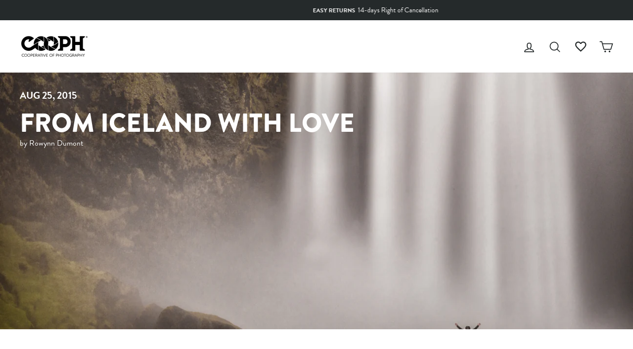

--- FILE ---
content_type: text/html; charset=utf-8
request_url: https://store.cooph.com/en-gb/blogs/projects/from-iceland-with-love
body_size: 83084
content:
<!doctype html>
<html class="no-js" lang="en" dir="ltr">
<head>
  <meta charset="utf-8">
  <meta http-equiv="X-UA-Compatible" content="IE=edge,chrome=1">
  <meta name="viewport" content="width=device-width,initial-scale=1">
  <script>
    window.Personizely = {
        
        customer: null,
        
        moneyFormat: '£{{amount}}',
        currency: 'EUR',
        cart: {"note":null,"attributes":{},"original_total_price":0,"total_price":0,"total_discount":0,"total_weight":0.0,"item_count":0,"items":[],"requires_shipping":false,"currency":"GBP","items_subtotal_price":0,"cart_level_discount_applications":[],"checkout_charge_amount":0},
        cartCollections: {},
        
        product: null
        
    };
</script>
<script src="https://static.personizely.net/cbfbcd1c6d.js" type="text/javascript" async></script>

  <meta name="theme-color" content="#252a2b">
  <link rel="canonical" href="https://store.cooph.com/en-gb/blogs/projects/from-iceland-with-love">
  <link rel="preconnect" href="https://cdn.shopify.com">
  <link rel="preconnect" href="https://fonts.shopifycdn.com">
  <link rel="dns-prefetch" href="https://productreviews.shopifycdn.com">
  <link rel="dns-prefetch" href="https://ajax.googleapis.com">
  <link rel="dns-prefetch" href="https://maps.googleapis.com">
  <link rel="dns-prefetch" href="https://maps.gstatic.com"><link rel="shortcut icon" href="//store.cooph.com/cdn/shop/files/cooph-aperture-positive_04f5e9cb-59b2-462f-8f0b-88936093d8d0_32x32.png?v=1636621573" type="image/png" /><title>From Iceland with Love
&ndash; COOPH 
</title>
<meta name="description" content="Eva Ho has a keen eye for detail. The LA-based photographer recently travelled around Iceland capturing the country’s breath-taking landscapes and has photographed dangerous waterfalls, icy cliffs and serrated, mountainous terrains. Eva braved unforgiving weather during pre-dawn treks and has managed to capture the sou"><meta property="og:site_name" content="COOPH Cooperative of Photography GmbH">
  <meta property="og:url" content="https://store.cooph.com/en-gb/blogs/projects/from-iceland-with-love">
  <meta property="og:title" content="From Iceland with Love">
  <meta property="og:type" content="article">
  <meta property="og:description" content="Enjoy a stunning gallery of icy landscapes shots"><meta property="og:image" content="http://store.cooph.com/cdn/shop/articles/Eva_Ho_COOPH_007.jpg?v=1644825201">
    <meta property="og:image:secure_url" content="https://store.cooph.com/cdn/shop/articles/Eva_Ho_COOPH_007.jpg?v=1644825201">
    <meta property="og:image:width" content="1500">
    <meta property="og:image:height" content="1034"><meta name="twitter:site" content="@thecooph">
  <meta name="twitter:card" content="summary_large_image">
  <meta name="twitter:title" content="From Iceland with Love">
  <meta name="twitter:description" content="Enjoy a stunning gallery of icy landscapes shots">
<style data-shopify>@font-face {
  font-family: Montserrat;
  font-weight: 700;
  font-style: normal;
  font-display: swap;
  src: url("//store.cooph.com/cdn/fonts/montserrat/montserrat_n7.3c434e22befd5c18a6b4afadb1e3d77c128c7939.woff2") format("woff2"),
       url("//store.cooph.com/cdn/fonts/montserrat/montserrat_n7.5d9fa6e2cae713c8fb539a9876489d86207fe957.woff") format("woff");
}

  @font-face {
  font-family: "Work Sans";
  font-weight: 400;
  font-style: normal;
  font-display: swap;
  src: url("//store.cooph.com/cdn/fonts/work_sans/worksans_n4.b7973b3d07d0ace13de1b1bea9c45759cdbe12cf.woff2") format("woff2"),
       url("//store.cooph.com/cdn/fonts/work_sans/worksans_n4.cf5ceb1e6d373a9505e637c1aff0a71d0959556d.woff") format("woff");
}


  @font-face {
  font-family: "Work Sans";
  font-weight: 600;
  font-style: normal;
  font-display: swap;
  src: url("//store.cooph.com/cdn/fonts/work_sans/worksans_n6.75811c3bd5161ea6e3ceb2d48ca889388f9bd5fe.woff2") format("woff2"),
       url("//store.cooph.com/cdn/fonts/work_sans/worksans_n6.defcf26f28f3fa3df4555714d3f2e0f1217d7772.woff") format("woff");
}

  @font-face {
  font-family: "Work Sans";
  font-weight: 400;
  font-style: italic;
  font-display: swap;
  src: url("//store.cooph.com/cdn/fonts/work_sans/worksans_i4.16ff51e3e71fc1d09ff97b9ff9ccacbeeb384ec4.woff2") format("woff2"),
       url("//store.cooph.com/cdn/fonts/work_sans/worksans_i4.ed4a1418cba5b7f04f79e4d5c8a5f1a6bd34f23b.woff") format("woff");
}

  @font-face {
  font-family: "Work Sans";
  font-weight: 600;
  font-style: italic;
  font-display: swap;
  src: url("//store.cooph.com/cdn/fonts/work_sans/worksans_i6.78fba5461dc3c46449871ad9378fc3fd89177502.woff2") format("woff2"),
       url("//store.cooph.com/cdn/fonts/work_sans/worksans_i6.e96d1853127697ea13d53cd7adc74309426a22a9.woff") format("woff");
}

</style><link href="//store.cooph.com/cdn/shop/t/57/assets/theme.css?v=126363752785374734181738922247" rel="stylesheet" type="text/css" media="all" />
<style data-shopify>:root {
    --typeHeaderPrimary-bak: Montserrat;
    --typeHeaderPrimary: "brandon-grotesque";
    --typeHeaderFallback: sans-serif;
    --typeHeaderSize: 36px;
    --typeHeaderWeight: 700;
    --typeHeaderLineHeight: 1;
    --typeHeaderSpacing: 0.0em;

    --typeBasePrimary-bak:"Work Sans";
    --typeBasePrimary: "brandon-grotesque";
    --typeBaseFallback:sans-serif;
    --typeBaseSize: 16px;
    --typeBaseWeight: 400;
    --typeBaseSpacing: 0.0em;
    --typeBaseLineHeight: 1.6;

    --typeCollectionTitle: 24px;

    --iconWeight: 4px;
    --iconLinecaps: round;

    
      --buttonRadius: 0px;
    

    --colorGridOverlayOpacity: 0.2;
  }

  .placeholder-content {
    background-image: linear-gradient(100deg, #e5e5e5 40%, #dddddd 63%, #e5e5e5 79%);
  }</style><script>
    document.documentElement.className = document.documentElement.className.replace('no-js', 'js');

    window.theme = window.theme || {};
    theme.routes = {
      home: "/en-gb",
      cart: "/en-gb/cart.js",
      cartPage: "/en-gb/cart",
      cartAdd: "/en-gb/cart/add.js",
      cartChange: "/en-gb/cart/change.js"
    };
    theme.strings = {
      soldOut: "Sold Out",
      unavailable: "Unavailable",
      inStockLabel: "In stock, ready to ship",
      stockLabel: "Low stock - [count] items left",
      willNotShipUntil: "Ready to ship [date]",
      willBeInStockAfter: "Back in stock [date]",
      waitingForStock: "Inventory on the way",
      preorder: "Pre-order",
      preorderMessage: "\u003cb\u003eDue to high demand, this product is currently out of stock.\u003c\/b\u003e\u003cbr\u003eHowever, you can pre-order now, and we’ll ship it to you as soon as it becomes available again.",
      savePrice: "Save [saved_amount]",
      cartEmpty: "Your cart is currently empty.",
      cartTermsConfirmation: "You must agree with the terms and conditions of sales to check out",
      searchCollections: "Collections:",
      searchPages: "Pages:",
      searchArticles: "Articles:"
    };
    theme.settings = {
      dynamicVariantsEnable: true,
      cartType: "drawer",
      isCustomerTemplate: false,
      moneyFormat: "£{{amount}}",
      saveType: "dollar",
      productImageSize: "natural",
      productImageCover: true,
      predictiveSearch: true,
      predictiveSearchType: "product,article,page,collection",
      quickView: false,
      themeName: 'Impulse',
      themeVersion: "5.1.0"
    };

    window.lazySizesConfig = window.lazySizesConfig || {};
    window.lazySizesConfig.loadMode = 1;
  </script>

  <script>window.performance && window.performance.mark && window.performance.mark('shopify.content_for_header.start');</script><meta id="shopify-digital-wallet" name="shopify-digital-wallet" content="/4251165/digital_wallets/dialog">
<meta name="shopify-checkout-api-token" content="f04f174639ef3eecb155f1414e53c85f">
<meta id="in-context-paypal-metadata" data-shop-id="4251165" data-venmo-supported="false" data-environment="production" data-locale="en_US" data-paypal-v4="true" data-currency="GBP">
<link rel="alternate" type="application/atom+xml" title="Feed" href="/en-gb/blogs/projects.atom" />
<link rel="alternate" hreflang="x-default" href="https://store.cooph.com/blogs/projects/from-iceland-with-love">
<link rel="alternate" hreflang="en-US" href="https://store.cooph.com/en-us/blogs/projects/from-iceland-with-love">
<link rel="alternate" hreflang="en-GB" href="https://store.cooph.com/en-gb/blogs/projects/from-iceland-with-love">
<link rel="alternate" hreflang="en-RO" href="https://store.cooph.com/en-eu/blogs/projects/from-iceland-with-love">
<link rel="alternate" hreflang="en-CY" href="https://store.cooph.com/en-eu/blogs/projects/from-iceland-with-love">
<link rel="alternate" hreflang="en-EE" href="https://store.cooph.com/en-eu/blogs/projects/from-iceland-with-love">
<link rel="alternate" hreflang="en-FI" href="https://store.cooph.com/en-eu/blogs/projects/from-iceland-with-love">
<link rel="alternate" hreflang="en-BE" href="https://store.cooph.com/en-eu/blogs/projects/from-iceland-with-love">
<link rel="alternate" hreflang="en-BG" href="https://store.cooph.com/en-eu/blogs/projects/from-iceland-with-love">
<link rel="alternate" hreflang="en-HR" href="https://store.cooph.com/en-eu/blogs/projects/from-iceland-with-love">
<link rel="alternate" hreflang="en-CZ" href="https://store.cooph.com/en-eu/blogs/projects/from-iceland-with-love">
<link rel="alternate" hreflang="en-DK" href="https://store.cooph.com/en-eu/blogs/projects/from-iceland-with-love">
<link rel="alternate" hreflang="en-FR" href="https://store.cooph.com/en-eu/blogs/projects/from-iceland-with-love">
<link rel="alternate" hreflang="en-DE" href="https://store.cooph.com/en-eu/blogs/projects/from-iceland-with-love">
<link rel="alternate" hreflang="en-GR" href="https://store.cooph.com/en-eu/blogs/projects/from-iceland-with-love">
<link rel="alternate" hreflang="en-HU" href="https://store.cooph.com/en-eu/blogs/projects/from-iceland-with-love">
<link rel="alternate" hreflang="en-IE" href="https://store.cooph.com/en-eu/blogs/projects/from-iceland-with-love">
<link rel="alternate" hreflang="en-IT" href="https://store.cooph.com/en-eu/blogs/projects/from-iceland-with-love">
<link rel="alternate" hreflang="en-LV" href="https://store.cooph.com/en-eu/blogs/projects/from-iceland-with-love">
<link rel="alternate" hreflang="en-LT" href="https://store.cooph.com/en-eu/blogs/projects/from-iceland-with-love">
<link rel="alternate" hreflang="en-LU" href="https://store.cooph.com/en-eu/blogs/projects/from-iceland-with-love">
<link rel="alternate" hreflang="en-MT" href="https://store.cooph.com/en-eu/blogs/projects/from-iceland-with-love">
<link rel="alternate" hreflang="en-NL" href="https://store.cooph.com/en-eu/blogs/projects/from-iceland-with-love">
<link rel="alternate" hreflang="en-PL" href="https://store.cooph.com/en-eu/blogs/projects/from-iceland-with-love">
<link rel="alternate" hreflang="en-PT" href="https://store.cooph.com/en-eu/blogs/projects/from-iceland-with-love">
<link rel="alternate" hreflang="en-SK" href="https://store.cooph.com/en-eu/blogs/projects/from-iceland-with-love">
<link rel="alternate" hreflang="en-SI" href="https://store.cooph.com/en-eu/blogs/projects/from-iceland-with-love">
<link rel="alternate" hreflang="en-ES" href="https://store.cooph.com/en-eu/blogs/projects/from-iceland-with-love">
<link rel="alternate" hreflang="en-SE" href="https://store.cooph.com/en-eu/blogs/projects/from-iceland-with-love">
<link rel="alternate" hreflang="en-AD" href="https://store.cooph.com/en-int/blogs/projects/from-iceland-with-love">
<link rel="alternate" hreflang="en-TR" href="https://store.cooph.com/en-int/blogs/projects/from-iceland-with-love">
<link rel="alternate" hreflang="en-UA" href="https://store.cooph.com/en-int/blogs/projects/from-iceland-with-love">
<link rel="alternate" hreflang="en-ZA" href="https://store.cooph.com/en-int/blogs/projects/from-iceland-with-love">
<link rel="alternate" hreflang="en-MX" href="https://store.cooph.com/en-int/blogs/projects/from-iceland-with-love">
<link rel="alternate" hreflang="en-AU" href="https://store.cooph.com/en-int/blogs/projects/from-iceland-with-love">
<link rel="alternate" hreflang="en-CA" href="https://store.cooph.com/en-int/blogs/projects/from-iceland-with-love">
<link rel="alternate" hreflang="en-CN" href="https://store.cooph.com/en-int/blogs/projects/from-iceland-with-love">
<link rel="alternate" hreflang="en-HK" href="https://store.cooph.com/en-int/blogs/projects/from-iceland-with-love">
<link rel="alternate" hreflang="en-IN" href="https://store.cooph.com/en-int/blogs/projects/from-iceland-with-love">
<link rel="alternate" hreflang="en-ID" href="https://store.cooph.com/en-int/blogs/projects/from-iceland-with-love">
<link rel="alternate" hreflang="en-JP" href="https://store.cooph.com/en-int/blogs/projects/from-iceland-with-love">
<link rel="alternate" hreflang="en-NZ" href="https://store.cooph.com/en-int/blogs/projects/from-iceland-with-love">
<link rel="alternate" hreflang="en-NO" href="https://store.cooph.com/en-int/blogs/projects/from-iceland-with-love">
<link rel="alternate" hreflang="en-SA" href="https://store.cooph.com/en-int/blogs/projects/from-iceland-with-love">
<link rel="alternate" hreflang="en-SG" href="https://store.cooph.com/en-int/blogs/projects/from-iceland-with-love">
<link rel="alternate" hreflang="en-KR" href="https://store.cooph.com/en-int/blogs/projects/from-iceland-with-love">
<link rel="alternate" hreflang="en-AE" href="https://store.cooph.com/en-int/blogs/projects/from-iceland-with-love">
<link rel="alternate" hreflang="en-CH" href="https://store.cooph.com/en-int/blogs/projects/from-iceland-with-love">
<link rel="alternate" hreflang="en-EG" href="https://store.cooph.com/en-int/blogs/projects/from-iceland-with-love">
<link rel="alternate" hreflang="en-IL" href="https://store.cooph.com/en-int/blogs/projects/from-iceland-with-love">
<link rel="alternate" hreflang="en-AL" href="https://store.cooph.com/en-int/blogs/projects/from-iceland-with-love">
<link rel="alternate" hreflang="en-BA" href="https://store.cooph.com/en-int/blogs/projects/from-iceland-with-love">
<link rel="alternate" hreflang="en-AM" href="https://store.cooph.com/en-int/blogs/projects/from-iceland-with-love">
<link rel="alternate" hreflang="en-TH" href="https://store.cooph.com/en-int/blogs/projects/from-iceland-with-love">
<link rel="alternate" hreflang="en-QA" href="https://store.cooph.com/en-int/blogs/projects/from-iceland-with-love">
<link rel="alternate" hreflang="en-BH" href="https://store.cooph.com/en-int/blogs/projects/from-iceland-with-love">
<link rel="alternate" hreflang="en-BD" href="https://store.cooph.com/en-int/blogs/projects/from-iceland-with-love">
<link rel="alternate" hreflang="en-JO" href="https://store.cooph.com/en-int/blogs/projects/from-iceland-with-love">
<link rel="alternate" hreflang="en-KZ" href="https://store.cooph.com/en-int/blogs/projects/from-iceland-with-love">
<link rel="alternate" hreflang="en-KW" href="https://store.cooph.com/en-int/blogs/projects/from-iceland-with-love">
<link rel="alternate" hreflang="en-MY" href="https://store.cooph.com/en-int/blogs/projects/from-iceland-with-love">
<link rel="alternate" hreflang="en-MV" href="https://store.cooph.com/en-int/blogs/projects/from-iceland-with-love">
<link rel="alternate" hreflang="en-MN" href="https://store.cooph.com/en-int/blogs/projects/from-iceland-with-love">
<link rel="alternate" hreflang="en-PK" href="https://store.cooph.com/en-int/blogs/projects/from-iceland-with-love">
<link rel="alternate" hreflang="en-PH" href="https://store.cooph.com/en-int/blogs/projects/from-iceland-with-love">
<link rel="alternate" hreflang="en-LK" href="https://store.cooph.com/en-int/blogs/projects/from-iceland-with-love">
<link rel="alternate" hreflang="en-TJ" href="https://store.cooph.com/en-int/blogs/projects/from-iceland-with-love">
<link rel="alternate" hreflang="en-TM" href="https://store.cooph.com/en-int/blogs/projects/from-iceland-with-love">
<link rel="alternate" hreflang="en-GE" href="https://store.cooph.com/en-int/blogs/projects/from-iceland-with-love">
<link rel="alternate" hreflang="en-GI" href="https://store.cooph.com/en-int/blogs/projects/from-iceland-with-love">
<link rel="alternate" hreflang="en-GL" href="https://store.cooph.com/en-int/blogs/projects/from-iceland-with-love">
<link rel="alternate" hreflang="en-IS" href="https://store.cooph.com/en-int/blogs/projects/from-iceland-with-love">
<link rel="alternate" hreflang="en-XK" href="https://store.cooph.com/en-int/blogs/projects/from-iceland-with-love">
<link rel="alternate" hreflang="en-LI" href="https://store.cooph.com/en-int/blogs/projects/from-iceland-with-love">
<link rel="alternate" hreflang="en-MK" href="https://store.cooph.com/en-int/blogs/projects/from-iceland-with-love">
<link rel="alternate" hreflang="en-YT" href="https://store.cooph.com/en-int/blogs/projects/from-iceland-with-love">
<link rel="alternate" hreflang="en-MD" href="https://store.cooph.com/en-int/blogs/projects/from-iceland-with-love">
<link rel="alternate" hreflang="en-MC" href="https://store.cooph.com/en-int/blogs/projects/from-iceland-with-love">
<link rel="alternate" hreflang="en-ME" href="https://store.cooph.com/en-int/blogs/projects/from-iceland-with-love">
<link rel="alternate" hreflang="en-SM" href="https://store.cooph.com/en-int/blogs/projects/from-iceland-with-love">
<link rel="alternate" hreflang="en-RS" href="https://store.cooph.com/en-int/blogs/projects/from-iceland-with-love">
<link rel="alternate" hreflang="en-AR" href="https://store.cooph.com/en-int/blogs/projects/from-iceland-with-love">
<link rel="alternate" hreflang="en-BN" href="https://store.cooph.com/en-int/blogs/projects/from-iceland-with-love">
<link rel="alternate" hreflang="en-RE" href="https://store.cooph.com/en-int/blogs/projects/from-iceland-with-love">
<link rel="alternate" hreflang="en-CL" href="https://store.cooph.com/en-int/blogs/projects/from-iceland-with-love">
<link rel="alternate" hreflang="en-GG" href="https://store.cooph.com/en-int/blogs/projects/from-iceland-with-love">
<link rel="alternate" hreflang="en-JE" href="https://store.cooph.com/en-int/blogs/projects/from-iceland-with-love">
<link rel="alternate" hreflang="en-OM" href="https://store.cooph.com/en-int/blogs/projects/from-iceland-with-love">
<link rel="alternate" hreflang="en-AT" href="https://store.cooph.com/blogs/projects/from-iceland-with-love">
<script async="async" src="/checkouts/internal/preloads.js?locale=en-GB"></script>
<link rel="preconnect" href="https://shop.app" crossorigin="anonymous">
<script async="async" src="https://shop.app/checkouts/internal/preloads.js?locale=en-GB&shop_id=4251165" crossorigin="anonymous"></script>
<script id="apple-pay-shop-capabilities" type="application/json">{"shopId":4251165,"countryCode":"AT","currencyCode":"GBP","merchantCapabilities":["supports3DS"],"merchantId":"gid:\/\/shopify\/Shop\/4251165","merchantName":"COOPH Cooperative of Photography GmbH","requiredBillingContactFields":["postalAddress","email","phone"],"requiredShippingContactFields":["postalAddress","email","phone"],"shippingType":"shipping","supportedNetworks":["visa","maestro","masterCard","amex"],"total":{"type":"pending","label":"COOPH Cooperative of Photography GmbH","amount":"1.00"},"shopifyPaymentsEnabled":true,"supportsSubscriptions":true}</script>
<script id="shopify-features" type="application/json">{"accessToken":"f04f174639ef3eecb155f1414e53c85f","betas":["rich-media-storefront-analytics"],"domain":"store.cooph.com","predictiveSearch":true,"shopId":4251165,"locale":"en"}</script>
<script>var Shopify = Shopify || {};
Shopify.shop = "cooph.myshopify.com";
Shopify.locale = "en";
Shopify.currency = {"active":"GBP","rate":"0.8841921"};
Shopify.country = "GB";
Shopify.theme = {"name":"Production - Impulse","id":127684575431,"schema_name":"Impulse","schema_version":"5.1.0","theme_store_id":null,"role":"main"};
Shopify.theme.handle = "null";
Shopify.theme.style = {"id":null,"handle":null};
Shopify.cdnHost = "store.cooph.com/cdn";
Shopify.routes = Shopify.routes || {};
Shopify.routes.root = "/en-gb/";</script>
<script type="module">!function(o){(o.Shopify=o.Shopify||{}).modules=!0}(window);</script>
<script>!function(o){function n(){var o=[];function n(){o.push(Array.prototype.slice.apply(arguments))}return n.q=o,n}var t=o.Shopify=o.Shopify||{};t.loadFeatures=n(),t.autoloadFeatures=n()}(window);</script>
<script>
  window.ShopifyPay = window.ShopifyPay || {};
  window.ShopifyPay.apiHost = "shop.app\/pay";
  window.ShopifyPay.redirectState = null;
</script>
<script id="shop-js-analytics" type="application/json">{"pageType":"article"}</script>
<script defer="defer" async type="module" src="//store.cooph.com/cdn/shopifycloud/shop-js/modules/v2/client.init-shop-cart-sync_BN7fPSNr.en.esm.js"></script>
<script defer="defer" async type="module" src="//store.cooph.com/cdn/shopifycloud/shop-js/modules/v2/chunk.common_Cbph3Kss.esm.js"></script>
<script defer="defer" async type="module" src="//store.cooph.com/cdn/shopifycloud/shop-js/modules/v2/chunk.modal_DKumMAJ1.esm.js"></script>
<script type="module">
  await import("//store.cooph.com/cdn/shopifycloud/shop-js/modules/v2/client.init-shop-cart-sync_BN7fPSNr.en.esm.js");
await import("//store.cooph.com/cdn/shopifycloud/shop-js/modules/v2/chunk.common_Cbph3Kss.esm.js");
await import("//store.cooph.com/cdn/shopifycloud/shop-js/modules/v2/chunk.modal_DKumMAJ1.esm.js");

  window.Shopify.SignInWithShop?.initShopCartSync?.({"fedCMEnabled":true,"windoidEnabled":true});

</script>
<script>
  window.Shopify = window.Shopify || {};
  if (!window.Shopify.featureAssets) window.Shopify.featureAssets = {};
  window.Shopify.featureAssets['shop-js'] = {"shop-cart-sync":["modules/v2/client.shop-cart-sync_CJVUk8Jm.en.esm.js","modules/v2/chunk.common_Cbph3Kss.esm.js","modules/v2/chunk.modal_DKumMAJ1.esm.js"],"init-fed-cm":["modules/v2/client.init-fed-cm_7Fvt41F4.en.esm.js","modules/v2/chunk.common_Cbph3Kss.esm.js","modules/v2/chunk.modal_DKumMAJ1.esm.js"],"init-shop-email-lookup-coordinator":["modules/v2/client.init-shop-email-lookup-coordinator_Cc088_bR.en.esm.js","modules/v2/chunk.common_Cbph3Kss.esm.js","modules/v2/chunk.modal_DKumMAJ1.esm.js"],"init-windoid":["modules/v2/client.init-windoid_hPopwJRj.en.esm.js","modules/v2/chunk.common_Cbph3Kss.esm.js","modules/v2/chunk.modal_DKumMAJ1.esm.js"],"shop-button":["modules/v2/client.shop-button_B0jaPSNF.en.esm.js","modules/v2/chunk.common_Cbph3Kss.esm.js","modules/v2/chunk.modal_DKumMAJ1.esm.js"],"shop-cash-offers":["modules/v2/client.shop-cash-offers_DPIskqss.en.esm.js","modules/v2/chunk.common_Cbph3Kss.esm.js","modules/v2/chunk.modal_DKumMAJ1.esm.js"],"shop-toast-manager":["modules/v2/client.shop-toast-manager_CK7RT69O.en.esm.js","modules/v2/chunk.common_Cbph3Kss.esm.js","modules/v2/chunk.modal_DKumMAJ1.esm.js"],"init-shop-cart-sync":["modules/v2/client.init-shop-cart-sync_BN7fPSNr.en.esm.js","modules/v2/chunk.common_Cbph3Kss.esm.js","modules/v2/chunk.modal_DKumMAJ1.esm.js"],"init-customer-accounts-sign-up":["modules/v2/client.init-customer-accounts-sign-up_CfPf4CXf.en.esm.js","modules/v2/client.shop-login-button_DeIztwXF.en.esm.js","modules/v2/chunk.common_Cbph3Kss.esm.js","modules/v2/chunk.modal_DKumMAJ1.esm.js"],"pay-button":["modules/v2/client.pay-button_CgIwFSYN.en.esm.js","modules/v2/chunk.common_Cbph3Kss.esm.js","modules/v2/chunk.modal_DKumMAJ1.esm.js"],"init-customer-accounts":["modules/v2/client.init-customer-accounts_DQ3x16JI.en.esm.js","modules/v2/client.shop-login-button_DeIztwXF.en.esm.js","modules/v2/chunk.common_Cbph3Kss.esm.js","modules/v2/chunk.modal_DKumMAJ1.esm.js"],"avatar":["modules/v2/client.avatar_BTnouDA3.en.esm.js"],"init-shop-for-new-customer-accounts":["modules/v2/client.init-shop-for-new-customer-accounts_CsZy_esa.en.esm.js","modules/v2/client.shop-login-button_DeIztwXF.en.esm.js","modules/v2/chunk.common_Cbph3Kss.esm.js","modules/v2/chunk.modal_DKumMAJ1.esm.js"],"shop-follow-button":["modules/v2/client.shop-follow-button_BRMJjgGd.en.esm.js","modules/v2/chunk.common_Cbph3Kss.esm.js","modules/v2/chunk.modal_DKumMAJ1.esm.js"],"checkout-modal":["modules/v2/client.checkout-modal_B9Drz_yf.en.esm.js","modules/v2/chunk.common_Cbph3Kss.esm.js","modules/v2/chunk.modal_DKumMAJ1.esm.js"],"shop-login-button":["modules/v2/client.shop-login-button_DeIztwXF.en.esm.js","modules/v2/chunk.common_Cbph3Kss.esm.js","modules/v2/chunk.modal_DKumMAJ1.esm.js"],"lead-capture":["modules/v2/client.lead-capture_DXYzFM3R.en.esm.js","modules/v2/chunk.common_Cbph3Kss.esm.js","modules/v2/chunk.modal_DKumMAJ1.esm.js"],"shop-login":["modules/v2/client.shop-login_CA5pJqmO.en.esm.js","modules/v2/chunk.common_Cbph3Kss.esm.js","modules/v2/chunk.modal_DKumMAJ1.esm.js"],"payment-terms":["modules/v2/client.payment-terms_BxzfvcZJ.en.esm.js","modules/v2/chunk.common_Cbph3Kss.esm.js","modules/v2/chunk.modal_DKumMAJ1.esm.js"]};
</script>
<script>(function() {
  var isLoaded = false;
  function asyncLoad() {
    if (isLoaded) return;
    isLoaded = true;
    var urls = ["\/\/cdn.shopify.com\/proxy\/c4f815093a5031d06b271507bf2d3e88c48c834fec6c0c72fa5c4332a1cf2d4d\/api.goaffpro.com\/loader.js?shop=cooph.myshopify.com\u0026sp-cache-control=cHVibGljLCBtYXgtYWdlPTkwMA","https:\/\/trackifyx.redretarget.com\/pull\/lazy.js?shop=cooph.myshopify.com"];
    for (var i = 0; i < urls.length; i++) {
      var s = document.createElement('script');
      s.type = 'text/javascript';
      s.async = true;
      s.src = urls[i];
      var x = document.getElementsByTagName('script')[0];
      x.parentNode.insertBefore(s, x);
    }
  };
  if(window.attachEvent) {
    window.attachEvent('onload', asyncLoad);
  } else {
    window.addEventListener('load', asyncLoad, false);
  }
})();</script>
<script id="__st">var __st={"a":4251165,"offset":3600,"reqid":"e324f37e-93e7-4f5c-a1bb-72c5b26a63b2-1770000814","pageurl":"store.cooph.com\/en-gb\/blogs\/projects\/from-iceland-with-love","s":"articles-587030069502","u":"4c26888165e1","p":"article","rtyp":"article","rid":587030069502};</script>
<script>window.ShopifyPaypalV4VisibilityTracking = true;</script>
<script id="captcha-bootstrap">!function(){'use strict';const t='contact',e='account',n='new_comment',o=[[t,t],['blogs',n],['comments',n],[t,'customer']],c=[[e,'customer_login'],[e,'guest_login'],[e,'recover_customer_password'],[e,'create_customer']],r=t=>t.map((([t,e])=>`form[action*='/${t}']:not([data-nocaptcha='true']) input[name='form_type'][value='${e}']`)).join(','),a=t=>()=>t?[...document.querySelectorAll(t)].map((t=>t.form)):[];function s(){const t=[...o],e=r(t);return a(e)}const i='password',u='form_key',d=['recaptcha-v3-token','g-recaptcha-response','h-captcha-response',i],f=()=>{try{return window.sessionStorage}catch{return}},m='__shopify_v',_=t=>t.elements[u];function p(t,e,n=!1){try{const o=window.sessionStorage,c=JSON.parse(o.getItem(e)),{data:r}=function(t){const{data:e,action:n}=t;return t[m]||n?{data:e,action:n}:{data:t,action:n}}(c);for(const[e,n]of Object.entries(r))t.elements[e]&&(t.elements[e].value=n);n&&o.removeItem(e)}catch(o){console.error('form repopulation failed',{error:o})}}const l='form_type',E='cptcha';function T(t){t.dataset[E]=!0}const w=window,h=w.document,L='Shopify',v='ce_forms',y='captcha';let A=!1;((t,e)=>{const n=(g='f06e6c50-85a8-45c8-87d0-21a2b65856fe',I='https://cdn.shopify.com/shopifycloud/storefront-forms-hcaptcha/ce_storefront_forms_captcha_hcaptcha.v1.5.2.iife.js',D={infoText:'Protected by hCaptcha',privacyText:'Privacy',termsText:'Terms'},(t,e,n)=>{const o=w[L][v],c=o.bindForm;if(c)return c(t,g,e,D).then(n);var r;o.q.push([[t,g,e,D],n]),r=I,A||(h.body.append(Object.assign(h.createElement('script'),{id:'captcha-provider',async:!0,src:r})),A=!0)});var g,I,D;w[L]=w[L]||{},w[L][v]=w[L][v]||{},w[L][v].q=[],w[L][y]=w[L][y]||{},w[L][y].protect=function(t,e){n(t,void 0,e),T(t)},Object.freeze(w[L][y]),function(t,e,n,w,h,L){const[v,y,A,g]=function(t,e,n){const i=e?o:[],u=t?c:[],d=[...i,...u],f=r(d),m=r(i),_=r(d.filter((([t,e])=>n.includes(e))));return[a(f),a(m),a(_),s()]}(w,h,L),I=t=>{const e=t.target;return e instanceof HTMLFormElement?e:e&&e.form},D=t=>v().includes(t);t.addEventListener('submit',(t=>{const e=I(t);if(!e)return;const n=D(e)&&!e.dataset.hcaptchaBound&&!e.dataset.recaptchaBound,o=_(e),c=g().includes(e)&&(!o||!o.value);(n||c)&&t.preventDefault(),c&&!n&&(function(t){try{if(!f())return;!function(t){const e=f();if(!e)return;const n=_(t);if(!n)return;const o=n.value;o&&e.removeItem(o)}(t);const e=Array.from(Array(32),(()=>Math.random().toString(36)[2])).join('');!function(t,e){_(t)||t.append(Object.assign(document.createElement('input'),{type:'hidden',name:u})),t.elements[u].value=e}(t,e),function(t,e){const n=f();if(!n)return;const o=[...t.querySelectorAll(`input[type='${i}']`)].map((({name:t})=>t)),c=[...d,...o],r={};for(const[a,s]of new FormData(t).entries())c.includes(a)||(r[a]=s);n.setItem(e,JSON.stringify({[m]:1,action:t.action,data:r}))}(t,e)}catch(e){console.error('failed to persist form',e)}}(e),e.submit())}));const S=(t,e)=>{t&&!t.dataset[E]&&(n(t,e.some((e=>e===t))),T(t))};for(const o of['focusin','change'])t.addEventListener(o,(t=>{const e=I(t);D(e)&&S(e,y())}));const B=e.get('form_key'),M=e.get(l),P=B&&M;t.addEventListener('DOMContentLoaded',(()=>{const t=y();if(P)for(const e of t)e.elements[l].value===M&&p(e,B);[...new Set([...A(),...v().filter((t=>'true'===t.dataset.shopifyCaptcha))])].forEach((e=>S(e,t)))}))}(h,new URLSearchParams(w.location.search),n,t,e,['guest_login'])})(!0,!0)}();</script>
<script integrity="sha256-4kQ18oKyAcykRKYeNunJcIwy7WH5gtpwJnB7kiuLZ1E=" data-source-attribution="shopify.loadfeatures" defer="defer" src="//store.cooph.com/cdn/shopifycloud/storefront/assets/storefront/load_feature-a0a9edcb.js" crossorigin="anonymous"></script>
<script crossorigin="anonymous" defer="defer" src="//store.cooph.com/cdn/shopifycloud/storefront/assets/shopify_pay/storefront-65b4c6d7.js?v=20250812"></script>
<script data-source-attribution="shopify.dynamic_checkout.dynamic.init">var Shopify=Shopify||{};Shopify.PaymentButton=Shopify.PaymentButton||{isStorefrontPortableWallets:!0,init:function(){window.Shopify.PaymentButton.init=function(){};var t=document.createElement("script");t.src="https://store.cooph.com/cdn/shopifycloud/portable-wallets/latest/portable-wallets.en.js",t.type="module",document.head.appendChild(t)}};
</script>
<script data-source-attribution="shopify.dynamic_checkout.buyer_consent">
  function portableWalletsHideBuyerConsent(e){var t=document.getElementById("shopify-buyer-consent"),n=document.getElementById("shopify-subscription-policy-button");t&&n&&(t.classList.add("hidden"),t.setAttribute("aria-hidden","true"),n.removeEventListener("click",e))}function portableWalletsShowBuyerConsent(e){var t=document.getElementById("shopify-buyer-consent"),n=document.getElementById("shopify-subscription-policy-button");t&&n&&(t.classList.remove("hidden"),t.removeAttribute("aria-hidden"),n.addEventListener("click",e))}window.Shopify?.PaymentButton&&(window.Shopify.PaymentButton.hideBuyerConsent=portableWalletsHideBuyerConsent,window.Shopify.PaymentButton.showBuyerConsent=portableWalletsShowBuyerConsent);
</script>
<script data-source-attribution="shopify.dynamic_checkout.cart.bootstrap">document.addEventListener("DOMContentLoaded",(function(){function t(){return document.querySelector("shopify-accelerated-checkout-cart, shopify-accelerated-checkout")}if(t())Shopify.PaymentButton.init();else{new MutationObserver((function(e,n){t()&&(Shopify.PaymentButton.init(),n.disconnect())})).observe(document.body,{childList:!0,subtree:!0})}}));
</script>
<link id="shopify-accelerated-checkout-styles" rel="stylesheet" media="screen" href="https://store.cooph.com/cdn/shopifycloud/portable-wallets/latest/accelerated-checkout-backwards-compat.css" crossorigin="anonymous">
<style id="shopify-accelerated-checkout-cart">
        #shopify-buyer-consent {
  margin-top: 1em;
  display: inline-block;
  width: 100%;
}

#shopify-buyer-consent.hidden {
  display: none;
}

#shopify-subscription-policy-button {
  background: none;
  border: none;
  padding: 0;
  text-decoration: underline;
  font-size: inherit;
  cursor: pointer;
}

#shopify-subscription-policy-button::before {
  box-shadow: none;
}

      </style>

<script>window.performance && window.performance.mark && window.performance.mark('shopify.content_for_header.end');</script>
  <script src="//store.cooph.com/cdn/shop/t/57/assets/vendor-scripts-v10.js" defer="defer"></script>
  <script src="//store.cooph.com/cdn/shop/t/57/assets/theme.js?v=162421337268548372481733735857" defer="defer"></script>
  <script src="//store.cooph.com/cdn/shop/t/57/assets/cooph-custom.js?v=75463614186069958791758724773" defer="defer"></script>
  <!--script src="//store.cooph.com/cdn/shop/t/57/assets/vendor-scripts-v10-theme-cooph-custom.min.js?v=150937348845630420991702635315" defer="defer"></script--><link rel="preload" as="style" href="//store.cooph.com/cdn/shop/t/57/assets/currency-flags.css" onload="this.onload=null;this.rel='stylesheet'">
    <link rel="stylesheet" href="//store.cooph.com/cdn/shop/t/57/assets/currency-flags.css"><!-- Cooph custom header scripts -->
  <!-- Font -->
<link rel="preconnect" href="https://p.typekit.net">
<link rel="stylesheet" href="https://p.typekit.net/p.css?s=1&k=ouv0deo&ht=tk&f=10294.10295.10296.10297.10304.10305&a=88226755&app=typekit&e=css">

<!-- Adobe font Brandon Grotesque -->
<link rel="stylesheet" href="https://use.typekit.net/ouv0deo.css">
<!-- End Adobe font Brandon Grotesque -->

<!-- Google Merchant Center -->
<meta name="google-site-verification" content="661S2HSd6U-ScrVv59w-h34_zkpww0BQXhkD04ZniGc" />
<!-- End Google Merchant Center -->

  
  

  




  

<script type="text/javascript">
  window.dataLayer = window.dataLayer || [];

  window.appStart = function(){
     

    window.productPageHandle = function(){
      var productName = "";
      var productId = "";
      var productPrice = "";
      var currencyIsoCode = "GBP";
      var productBrand = "";
      var productCollection = ""

      var variantId = "";
	  var variantTitle = "";
      var productType = ""; 

      window.dataLayer.push({
        event: 'analyzify_productDetail',
        productName: productName,
        productId: productId,
        productPrice: productPrice,
        currencyIsoCode: currencyIsoCode,
        productBrand: productBrand,
        productCategory: productCollection,
        productType: productType,

        variantTitle: variantTitle,
        variantId: variantId,

      });
    };

    
  }

  appStart();
</script>
  <!-- Google Tag Manager -->
<script>(function(w,d,s,l,i){w[l]=w[l]||[];w[l].push({'gtm.start':
new Date().getTime(),event:'gtm.js'});var f=d.getElementsByTagName(s)[0],
j=d.createElement(s),dl=l!='dataLayer'?'&l='+l:'';j.async=true;j.src=
'https://www.googletagmanager.com/gtm.js?id='+i+dl;f.parentNode.insertBefore(j,f);
})(window,document,'script','dataLayer','GTM-M2QLDB5');</script>
<!-- End Google Tag Manager -->
<script type="text/javascript">
  var jQuery351;
  window.dataLayer = window.dataLayer || [];

  function analyzifyInitialize(){
    window.analyzifyloadScript = function(url, callback) {
      var script = document.createElement('script');
      script.type = 'text/javascript';
      // If the browser is Internet Explorer
      if (script.readyState){
        script.onreadystatechange = function() {
          if (script.readyState == 'loaded' || script.readyState == 'complete') {
            script.onreadystatechange = null;
            callback();
          }
        };
        // For any other browser
      } else {
        script.onload = function() {
          callback();
        };
      }
      script.src = url;
      document.getElementsByTagName('head')[0].appendChild(script);
    }

    window.analyzifyAppStart = function(){
      
      window.dataLayer.push({
        event: "sh_info",
        
            page_type: "other",
        
        page_currency: "EUR",
        
          user_type: "visitor"
        
      });

      window.analyzifyGetClickedProductPosition = function(elementHref, sku){
        if(sku != ''){
          var collection = null;
          
          return 0;
        }else{
          var elementIndex = -1
          collectionProductsElements = document.querySelectorAll('a[href*="/products/"]');
          collectionProductsElements.forEach(function(element,index){
            if (element.href.includes(elementHref)) {elementIndex = index + 1};
          });
          return elementIndex
        }
      }

      window.analyzifyCollectionPageHandle = function(){
        var collection = null;
        var collectionAllProducts = null;
        var collectionTitle = "";
        var collectionId = "";
        var collectionProductsBrand = [];
        var collectionProductsType = [];
        var collectionProductsSku = [];
        var collectionProductsName = [];
        var collectionProductsId = [];
        var collectionProductsPrice = [];
        var collectionProductsPosition = [];
        var collectionGproductId = [];
        var collectionVariantId = [];
        
        
        window.dataLayer.push({
          event: 'ee_productImpression',
          category_name: collectionTitle,
          category_id: collectionId,
          category_product_brand: collectionProductsBrand,
          category_product_type: collectionProductsType,
          category_product_sku: collectionProductsSku,
          category_product_name: collectionProductsName,
          category_product_id: collectionProductsId,
          category_product_price: collectionProductsPrice,
          currency: "EUR",
          category_product_position: collectionProductsPosition,
          g_product_id: collectionGproductId,
          variant_id: collectionVariantId
        });
        console.log("collection ee_productImpression==>", window.dataLayer);

        jQuery351(document).on('click', 'a[href*="/products/"]', function(event) {
          var href= jQuery351(this).attr('href');
          if(collectionAllProducts.length < 1 ) return;
          var handle = href.split('/products/')[1];
          var clickedProduct = collectionAllProducts.filter(function(product) {
              return product.handle === handle;
          });
          if (clickedProduct.length == 0 ) return;
          window.dataLayer.push({
            event: 'ee_productClick',
            category_name: collectionTitle,
            category_id: collectionId,
            product_name: clickedProduct[0].title,
            product_type: clickedProduct[0].type,
            sku: clickedProduct[0].variants[0].sku,
            product_id : clickedProduct[0].id.toString(),
            product_price: (clickedProduct[0].price / 100).toFixed(2).toString(),
            currency: "EUR",
            product_brand: clickedProduct[0].vendor,
            product_position: analyzifyGetClickedProductPosition(href, clickedProduct[0].variants[0].sku),
            variant_id: clickedProduct[0].variants[0].id
          });
          console.log("Collection ee_productClick==>", window.dataLayer);
        });
      };

      window.analyzifySearchPageHandle = function(){
        var searchTerm = "";
        var searchResults = parseInt("");
        var searchResultsJson = null;
        var searchProductsBrand = [];
        var searchProductsType = [];
        var searchProductsSku = [];
        var searchProductsNames = [];
        var searchProductsIds = [];
        var searchProductsPrices = [];
        var searchProductsPosition = [];
        var searchGproductId = [];
        var searchVariantId = [];
        
        

        window.dataLayer.push({
          event: 'searchListInfo',
          page_type: 'search',
          search_term: searchTerm,
          search_results: searchResults,
          category_product_brand: searchProductsBrand,
          category_product_type: searchProductsType,
          category_product_sku: searchProductsSku,
          category_product_name: searchProductsNames,
          category_product_id: searchProductsIds,
          category_product_price: searchProductsPrices,
          currency: "EUR",
          category_product_position: searchProductsPosition,
          g_product_id: searchGproductId,
          variant_id: searchVariantId
        });

        console.log("Search searchListInfo==>", window.dataLayer);
        
        jQuery351(document).on('click', 'a[href*="/products/"]', function(event) {
          if(searchResultsJson.length < 1 ) return;
          var href= jQuery351(this).attr('href');
          var handle = href.split('/products/')[1];
          var clickedProduct = searchResultsJson.filter(function(product) {
            return handle.includes(product.handle);
          });
          if (clickedProduct.length == 0 ) return;
          
          window.dataLayer.push({
            event: 'ee_productClick',
            product_name: clickedProduct[0].title,
            product_type: clickedProduct[0].type,
            sku: clickedProduct[0].variants[0].sku,
            product_id : clickedProduct[0].id,
            product_price: (clickedProduct[0].price / 100).toFixed(2).toString(),
            currency: "EUR",
            product_brand: clickedProduct[0].vendor,
            product_position: analyzifyGetClickedProductPosition(href, ""),
            variant_id: clickedProduct[0].variants[0].id
          });

          console.log("Search ee_productClick==>", window.dataLayer);
        });
      };

      window.analyzifyProductPageHandle = function(){
        var productName = "";
        var productId = "";
        var productPrice = "0.0";
        var productBrand = "";
        var productType = "";
        var productSku = "";
        var productCollection = "";
        
        window.dataLayer.push({
          event: 'ee_productDetail',
          name: productName,
          id: productId,
          price: productPrice,
          currency: "EUR",
          brand: productBrand,
          product_type: productType,
          sku: productSku,
          category: productCollection,
          g_product_id: "shopify_AT_"+productId+"_"+"",
          variant_id: ""
        });
        console.log("Product ee_productDetail==>", window.dataLayer);
        var first_atc = null;
        var selectors = ["input[name='add']", "button[name='add']", "#add-to-cart", "#AddToCartText", "#AddToCart", ".gtmatc", ".product-form__cart-submit", "#AddToCart-product-template", ".product-form__add-to-cart"];
        var found_selectors = 0;
        selectors.forEach(function(selector) {
          found_selectors += jQuery351(selector).length;
          if (first_atc == null && found_selectors) {
            first_atc = selector
          }
        });
        if (jQuery351(first_atc).length > 0 ) {
          jQuery351(document).on('click', first_atc, function(event) {
            var productForm = jQuery351(this).parents('form[action="/cart/add"]');
            var variantInput = productForm.find('*[name="id"]')
            var quantityInput = productForm.find('input[name="quantity"]')
            var itemQuantity = quantityInput.length > 0 ? quantityInput.val() : 1
            window.dataLayer.push({
              event: 'ee_addToCart',
              name: productName,
              id: productId,
              price: productPrice,
              currency: "EUR",
              brand: productBrand,
              product_type: productType,
              category: productCollection,
              quantity: itemQuantity,
              variant: variantInput.val(),
              g_product_id: "shopify_AT_"+productId+"_"+variantInput.val()
            });
            console.log("Product ee_addToCart==>", window.dataLayer);
          });
        }
      };

      window.checkoutEvent = function(){
        jQuery351.getJSON('/cart.js', function(cart) {
          if(cart.items.length > 0){
            var cartId = cart.token;
            var cartTotalValue = cart.total_price;
            var cartTotalQuantity = cart.item_count;
            var cartCurrency = cart.currency;
            var cartItemsName = [];
            var cartItemsBrand = [];
            var cartItemsType = [];
            var cartItemsSku = [];
            var cartItemsId = [];
            var cartItemsVariantId = [];
            var cartItemsVariantTitle = [];
            var cartItemsPrice = [];
            var cartItemsQuantity = [];
            var cartItemsQuantity = [];
            var cartGProductIds = [];

            jQuery351.each(cart.items, function(key,val) {
              cartItemsName.push(val.title);
              cartItemsBrand.push(val.vendor);
              cartItemsType.push(val.product_type);
              cartItemsSku.push(val.sku);
              cartItemsId.push(val.product_id);
              cartItemsVariantId.push(val.variant_id);
              cartItemsVariantTitle.push(val.title);
              cartItemsPrice.push(parseFloat(parseInt(val.original_price)/100));
              cartItemsQuantity.push(val.quantity);
              cartGProductIds.push("shopify_AT_"+val.product_id+"_"+val.variant_id);
            });

            window.dataLayer.push({
              event: 'ee_checkout',
              page_type: 'cart',
              name: cartItemsName,
              brand: cartItemsBrand,
              product_type: cartItemsType,
              sku: cartItemsSku,
              id: cartItemsId,
              variant_id: cartItemsVariantId,
              variant: cartItemsVariantTitle,
              price: cartItemsPrice,
              quantity: cartItemsQuantity,
              cart_id: cart.token,
              currency: cartCurrency,
              totalValue: parseFloat(cart.total_price)/100,
              totalQuantity: cart.item_count,
              g_product_id: cartGProductIds
            });
            console.log('ee_checkout==>', window.dataLayer);
           }
        });
      };

      window.analyzifyCartPageHandle = function(){
        var cartTotalValue = "0.0";
        var cartTotalQuantity = "0";
        var cartCurrency = "GBP";
        var cartItemsName = [];
        var cartItemsCategory = [];
        var cartItemsBrand = [];
        var cartItemsType = [];
        var cartItemsSku = [];
        var cartItemsId = [];
        var cartItemsVariantId = [];
        var cartItemsVariantTitle = [];
        var cartItemsPrice = [];
        var cartItemsQuantity = [];
        var cartItemsCategoryIds = [];

        
        


        window.dataLayer.push({
          event: 'ee_checkout',
          page_type: 'cart',
          name: cartItemsName,
          category: cartItemsCategory,
          brand: cartItemsBrand,
          product_type: cartItemsType,
          sku: cartItemsSku,
          id: cartItemsId,
          variant_id: cartItemsVariantId,
          variant: cartItemsVariantTitle,
          price: cartItemsPrice,
          currency: "EUR",
          quantity: cartItemsQuantity,
          category_id: cartItemsCategoryIds,
          currency: cartCurrency,
          totalValue: cartTotalValue,
          totalQuantity: cartTotalQuantity * 1
        });
        console.log("Cart ee_checkout==>", window.dataLayer);
      };

      
      
      // jQuery351(document).on('click', cart_icon, function(event) {
      // checkoutEvent();
      // });
      // jQuery351(document).on('click', first_atc, function(event) {
      //   var productForm = jQuery351(this).parents('form');
      //   var variantInput = productForm.find('*[name="id"]')
      //   var quantityInput = productForm.find('input[name="quantity"]')
      //   var itemQuantity = quantityInput.length > 0 ? quantityInput.val() : 1
      //   window.dataLayer.push({
      //     event: 'ee_addToCart',
      //     name: productForm.find('.ptitle').val(),
      //     id: productForm.find('.pid').val(),
      //     price: productForm.find('.pprice').val(),
      //     brand: productForm.find('.pbrand').val(),
      //     product_type: productForm.find('.ptype').val(),
      //     category: productForm.find('.pcollection').val(),
      //     quantity: itemQuantity,
      //     variant: variantInput.val(),
      //     g_product_id: "shopify_AT_"+productForm.find('.pid').val()+"_"+variantInput.val()
      //   });
      //   console.log("Other ee_addToCart==>", window.dataLayer);
      // });
      var cartItemsJson = {"note":null,"attributes":{},"original_total_price":0,"total_price":0,"total_discount":0,"total_weight":0.0,"item_count":0,"items":[],"requires_shipping":false,"currency":"GBP","items_subtotal_price":0,"cart_level_discount_applications":[],"checkout_charge_amount":0};
      jQuery351(document).on('click', ".cart__remove", function(event) {
        var removedvid = jQuery351(this).attr("data-vid");
        var removedItemData = cartItemsJson.items.filter(function(item){
          return item.variant_id.toString() === removedvid
        })
        var removedItem = removedItemData[0];
        window.dataLayer.push({
          event:'ee_removeFromCart',
          name: removedItem.product_title,
          id : removedItem.product_id.toString(),
          variant : removedItem.id.toString(),
          price: (removedItem.price / 100).toFixed(2).toString(),
          currency: "EUR",
          brand: removedItem.vendor,
          quantity: removedItem.quantity
        });
        console.log("Cart ee_removeFromCart==>", window.dataLayer);
      });
    }
  }

  analyzifyInitialize();
  analyzifyloadScript('//ajax.googleapis.com/ajax/libs/jquery/3.6.0/jquery.min.js', function() {
    jQuery351 = jQuery.noConflict(true);
    analyzifyAppStart();
  });
</script>
  
  <!-- Start of LittledataLayer -->
  
  <!-- End of LittledataLayer -->

  <!-- RedRetarget App Hook start -->
<link rel="dns-prefetch" href="https://trackifyx.redretarget.com">


<!-- HOOK JS-->







<script id="tfx-cart">
    
    window.tfxCart = {"note":null,"attributes":{},"original_total_price":0,"total_price":0,"total_discount":0,"total_weight":0.0,"item_count":0,"items":[],"requires_shipping":false,"currency":"GBP","items_subtotal_price":0,"cart_level_discount_applications":[],"checkout_charge_amount":0}
</script>




<script type="text/javascript">
    /* ----- TFX Theme hook start ----- */
    (function (t, r, k, f, y, x) {
        if (t.tkfy != undefined) return true;
        t.tkfy = true;
        y = r.createElement(k); y.src = f; y.async = true;
        x = r.getElementsByTagName(k)[0]; x.parentNode.insertBefore(y, x);
    })(window, document, 'script', 'https://trackifyx.redretarget.com/pull/cooph.myshopify.com/hook.js');
    /* ----- TFX theme hook end ----- */
</script>
<!-- RedRetarget App Hook end --><script type="text/javascript">
        /* ----- TFX Theme snapchat hook start ----- */
        (function (t, r, k, f, y, x) {
            if (t.snaptkfy != undefined) return true;
            t.snaptkfy = true;
            y = r.createElement(k); y.src = f; y.async = true;
            x = r.getElementsByTagName(k)[0]; x.parentNode.insertBefore(y, x);
        })(window, document, "script", "https://trackifyx.redretarget.com/pull/cooph.myshopify.com/snapchathook.js");
        /* ----- TFX theme snapchat hook end ----- */
        </script><script type="text/javascript">
            /* ----- TFX Theme tiktok hook start ----- */
            (function (t, r, k, f, y, x) {
                if (t.tkfy_tt != undefined) return true;
                t.tkfy_tt = true;
                y = r.createElement(k); y.src = f; y.async = true;
                x = r.getElementsByTagName(k)[0]; x.parentNode.insertBefore(y, x);
            })(window, document, "script", "https://trackifyx.redretarget.com/pull/cooph.myshopify.com/tiktokhook.js");
            /* ----- TFX theme tiktok hook end ----- */
            </script>
<!-- BEGIN app block: shopify://apps/stape-conversion-tracking/blocks/gtm/7e13c847-7971-409d-8fe0-29ec14d5f048 --><script>
  window.lsData = {};
  window.dataLayer = window.dataLayer || [];
  window.addEventListener("message", (event) => {
    if (event.data?.event) {
      window.dataLayer.push(event.data);
    }
  });
  window.dataShopStape = {
    shop: "store.cooph.com",
    shopId: "4251165",
  }
</script>

<!-- END app block --><!-- BEGIN app block: shopify://apps/judge-me-reviews/blocks/judgeme_core/61ccd3b1-a9f2-4160-9fe9-4fec8413e5d8 --><!-- Start of Judge.me Core -->






<link rel="dns-prefetch" href="https://cdnwidget.judge.me">
<link rel="dns-prefetch" href="https://cdn.judge.me">
<link rel="dns-prefetch" href="https://cdn1.judge.me">
<link rel="dns-prefetch" href="https://api.judge.me">

<script data-cfasync='false' class='jdgm-settings-script'>window.jdgmSettings={"pagination":5,"disable_web_reviews":false,"badge_no_review_text":"No reviews","badge_n_reviews_text":"{{ n }} review/reviews","badge_star_color":"#FBCD0A","hide_badge_preview_if_no_reviews":true,"badge_hide_text":false,"enforce_center_preview_badge":false,"widget_title":"Customer Reviews","widget_open_form_text":"Write a review","widget_close_form_text":"Cancel review","widget_refresh_page_text":"Refresh page","widget_summary_text":"Based on {{ number_of_reviews }} review/reviews","widget_no_review_text":"Be the first to write a review","widget_name_field_text":"Display name","widget_verified_name_field_text":"Verified Name (public)","widget_name_placeholder_text":"Display name","widget_required_field_error_text":"This field is required.","widget_email_field_text":"Email address","widget_verified_email_field_text":"Verified Email (private, can not be edited)","widget_email_placeholder_text":"Your email address","widget_email_field_error_text":"Please enter a valid email address.","widget_rating_field_text":"Rating","widget_review_title_field_text":"Review Title","widget_review_title_placeholder_text":"Give your review a title","widget_review_body_field_text":"Review content","widget_review_body_placeholder_text":"Start writing here...","widget_pictures_field_text":"Picture/Video (optional)","widget_submit_review_text":"Submit Review","widget_submit_verified_review_text":"Submit Verified Review","widget_submit_success_msg_with_auto_publish":"Thank you! Please refresh the page in a few moments to see your review. You can remove or edit your review by logging into \u003ca href='https://judge.me/login' target='_blank' rel='nofollow noopener'\u003eJudge.me\u003c/a\u003e","widget_submit_success_msg_no_auto_publish":"Thank you! Your review will be published as soon as it is approved by the shop admin. You can remove or edit your review by logging into \u003ca href='https://judge.me/login' target='_blank' rel='nofollow noopener'\u003eJudge.me\u003c/a\u003e","widget_show_default_reviews_out_of_total_text":"Showing {{ n_reviews_shown }} out of {{ n_reviews }} reviews.","widget_show_all_link_text":"Show all","widget_show_less_link_text":"Show less","widget_author_said_text":"{{ reviewer_name }} said:","widget_days_text":"{{ n }} days ago","widget_weeks_text":"{{ n }} week/weeks ago","widget_months_text":"{{ n }} month/months ago","widget_years_text":"{{ n }} year/years ago","widget_yesterday_text":"Yesterday","widget_today_text":"Today","widget_replied_text":"\u003e\u003e {{ shop_name }} replied:","widget_read_more_text":"Read more","widget_reviewer_name_as_initial":"","widget_rating_filter_color":"#fbcd0a","widget_rating_filter_see_all_text":"See all reviews","widget_sorting_most_recent_text":"Most Recent","widget_sorting_highest_rating_text":"Highest Rating","widget_sorting_lowest_rating_text":"Lowest Rating","widget_sorting_with_pictures_text":"Only Pictures","widget_sorting_most_helpful_text":"Most Helpful","widget_open_question_form_text":"Ask a question","widget_reviews_subtab_text":"Reviews","widget_questions_subtab_text":"Questions","widget_question_label_text":"Question","widget_answer_label_text":"Answer","widget_question_placeholder_text":"Write your question here","widget_submit_question_text":"Submit Question","widget_question_submit_success_text":"Thank you for your question! We will notify you once it gets answered.","widget_star_color":"#FBCD0A","verified_badge_text":"Verified","verified_badge_bg_color":"","verified_badge_text_color":"","verified_badge_placement":"left-of-reviewer-name","widget_review_max_height":"","widget_hide_border":false,"widget_social_share":false,"widget_thumb":false,"widget_review_location_show":true,"widget_location_format":"","all_reviews_include_out_of_store_products":true,"all_reviews_out_of_store_text":"(out of store)","all_reviews_pagination":100,"all_reviews_product_name_prefix_text":"about","enable_review_pictures":true,"enable_question_anwser":false,"widget_theme":"","review_date_format":"dd/mm/yyyy","default_sort_method":"most-recent","widget_product_reviews_subtab_text":"Product Reviews","widget_shop_reviews_subtab_text":"Shop Reviews","widget_other_products_reviews_text":"Reviews for other products","widget_store_reviews_subtab_text":"Store reviews","widget_no_store_reviews_text":"This store hasn't received any reviews yet","widget_web_restriction_product_reviews_text":"This product hasn't received any reviews yet","widget_no_items_text":"No items found","widget_show_more_text":"Show more","widget_write_a_store_review_text":"Write a Store Review","widget_other_languages_heading":"Reviews in Other Languages","widget_translate_review_text":"Translate review to {{ language }}","widget_translating_review_text":"Translating...","widget_show_original_translation_text":"Show original ({{ language }})","widget_translate_review_failed_text":"Review couldn't be translated.","widget_translate_review_retry_text":"Retry","widget_translate_review_try_again_later_text":"Try again later","show_product_url_for_grouped_product":false,"widget_sorting_pictures_first_text":"Pictures First","show_pictures_on_all_rev_page_mobile":false,"show_pictures_on_all_rev_page_desktop":false,"floating_tab_hide_mobile_install_preference":false,"floating_tab_button_name":"★ Reviews","floating_tab_title":"Let customers speak for us","floating_tab_button_color":"","floating_tab_button_background_color":"","floating_tab_url":"","floating_tab_url_enabled":false,"floating_tab_tab_style":"text","all_reviews_text_badge_text":"Customers rate us {{ shop.metafields.judgeme.all_reviews_rating | round: 1 }}/5 based on {{ shop.metafields.judgeme.all_reviews_count }} reviews.","all_reviews_text_badge_text_branded_style":"{{ shop.metafields.judgeme.all_reviews_rating | round: 1 }} out of 5 stars based on {{ shop.metafields.judgeme.all_reviews_count }} reviews","is_all_reviews_text_badge_a_link":false,"show_stars_for_all_reviews_text_badge":false,"all_reviews_text_badge_url":"","all_reviews_text_style":"text","all_reviews_text_color_style":"judgeme_brand_color","all_reviews_text_color":"#108474","all_reviews_text_show_jm_brand":true,"featured_carousel_show_header":true,"featured_carousel_title":"Let customers speak for us","testimonials_carousel_title":"Customers are saying","videos_carousel_title":"Real customer stories","cards_carousel_title":"Customers are saying","featured_carousel_count_text":"from {{ n }} reviews","featured_carousel_add_link_to_all_reviews_page":false,"featured_carousel_url":"","featured_carousel_show_images":true,"featured_carousel_autoslide_interval":5,"featured_carousel_arrows_on_the_sides":false,"featured_carousel_height":250,"featured_carousel_width":80,"featured_carousel_image_size":0,"featured_carousel_image_height":250,"featured_carousel_arrow_color":"#eeeeee","verified_count_badge_style":"vintage","verified_count_badge_orientation":"horizontal","verified_count_badge_color_style":"judgeme_brand_color","verified_count_badge_color":"#108474","is_verified_count_badge_a_link":false,"verified_count_badge_url":"","verified_count_badge_show_jm_brand":true,"widget_rating_preset_default":5,"widget_first_sub_tab":"product-reviews","widget_show_histogram":true,"widget_histogram_use_custom_color":false,"widget_pagination_use_custom_color":false,"widget_star_use_custom_color":true,"widget_verified_badge_use_custom_color":false,"widget_write_review_use_custom_color":false,"picture_reminder_submit_button":"Upload Pictures","enable_review_videos":false,"mute_video_by_default":false,"widget_sorting_videos_first_text":"Videos First","widget_review_pending_text":"Pending","featured_carousel_items_for_large_screen":3,"social_share_options_order":"Facebook,Twitter","remove_microdata_snippet":true,"disable_json_ld":false,"enable_json_ld_products":true,"preview_badge_show_question_text":false,"preview_badge_no_question_text":"No questions","preview_badge_n_question_text":"{{ number_of_questions }} question/questions","qa_badge_show_icon":false,"qa_badge_position":"same-row","remove_judgeme_branding":true,"widget_add_search_bar":false,"widget_search_bar_placeholder":"Search","widget_sorting_verified_only_text":"Verified only","featured_carousel_theme":"default","featured_carousel_show_rating":true,"featured_carousel_show_title":true,"featured_carousel_show_body":true,"featured_carousel_show_date":false,"featured_carousel_show_reviewer":true,"featured_carousel_show_product":false,"featured_carousel_header_background_color":"#108474","featured_carousel_header_text_color":"#ffffff","featured_carousel_name_product_separator":"reviewed","featured_carousel_full_star_background":"#108474","featured_carousel_empty_star_background":"#dadada","featured_carousel_vertical_theme_background":"#f9fafb","featured_carousel_verified_badge_enable":false,"featured_carousel_verified_badge_color":"#108474","featured_carousel_border_style":"round","featured_carousel_review_line_length_limit":3,"featured_carousel_more_reviews_button_text":"Read more reviews","featured_carousel_view_product_button_text":"View product","all_reviews_page_load_reviews_on":"scroll","all_reviews_page_load_more_text":"Load More Reviews","disable_fb_tab_reviews":false,"enable_ajax_cdn_cache":false,"widget_advanced_speed_features":5,"widget_public_name_text":"displayed publicly like","default_reviewer_name":"John Smith","default_reviewer_name_has_non_latin":true,"widget_reviewer_anonymous":"Anonymous","medals_widget_title":"Judge.me Review Medals","medals_widget_background_color":"#f9fafb","medals_widget_position":"footer_all_pages","medals_widget_border_color":"#f9fafb","medals_widget_verified_text_position":"left","medals_widget_use_monochromatic_version":false,"medals_widget_elements_color":"#108474","show_reviewer_avatar":true,"widget_invalid_yt_video_url_error_text":"Not a YouTube video URL","widget_max_length_field_error_text":"Please enter no more than {0} characters.","widget_show_country_flag":false,"widget_show_collected_via_shop_app":true,"widget_verified_by_shop_badge_style":"light","widget_verified_by_shop_text":"Verified by Shop","widget_show_photo_gallery":false,"widget_load_with_code_splitting":true,"widget_ugc_install_preference":false,"widget_ugc_title":"Made by us, Shared by you","widget_ugc_subtitle":"Tag us to see your picture featured in our page","widget_ugc_arrows_color":"#ffffff","widget_ugc_primary_button_text":"Buy Now","widget_ugc_primary_button_background_color":"#108474","widget_ugc_primary_button_text_color":"#ffffff","widget_ugc_primary_button_border_width":"0","widget_ugc_primary_button_border_style":"none","widget_ugc_primary_button_border_color":"#108474","widget_ugc_primary_button_border_radius":"25","widget_ugc_secondary_button_text":"Load More","widget_ugc_secondary_button_background_color":"#ffffff","widget_ugc_secondary_button_text_color":"#108474","widget_ugc_secondary_button_border_width":"2","widget_ugc_secondary_button_border_style":"solid","widget_ugc_secondary_button_border_color":"#108474","widget_ugc_secondary_button_border_radius":"25","widget_ugc_reviews_button_text":"View Reviews","widget_ugc_reviews_button_background_color":"#ffffff","widget_ugc_reviews_button_text_color":"#108474","widget_ugc_reviews_button_border_width":"2","widget_ugc_reviews_button_border_style":"solid","widget_ugc_reviews_button_border_color":"#108474","widget_ugc_reviews_button_border_radius":"25","widget_ugc_reviews_button_link_to":"judgeme-reviews-page","widget_ugc_show_post_date":true,"widget_ugc_max_width":"800","widget_rating_metafield_value_type":true,"widget_primary_color":"#000000","widget_enable_secondary_color":false,"widget_secondary_color":"#edf5f5","widget_summary_average_rating_text":"{{ average_rating }} out of 5","widget_media_grid_title":"Customer photos \u0026 videos","widget_media_grid_see_more_text":"See more","widget_round_style":false,"widget_show_product_medals":false,"widget_verified_by_judgeme_text":"Verified by Judge.me","widget_show_store_medals":true,"widget_verified_by_judgeme_text_in_store_medals":"Verified by Judge.me","widget_media_field_exceed_quantity_message":"Sorry, we can only accept {{ max_media }} for one review.","widget_media_field_exceed_limit_message":"{{ file_name }} is too large, please select a {{ media_type }} less than {{ size_limit }}MB.","widget_review_submitted_text":"Review Submitted!","widget_question_submitted_text":"Question Submitted!","widget_close_form_text_question":"Cancel","widget_write_your_answer_here_text":"Write your answer here","widget_enabled_branded_link":true,"widget_show_collected_by_judgeme":false,"widget_reviewer_name_color":"","widget_write_review_text_color":"","widget_write_review_bg_color":"","widget_collected_by_judgeme_text":"collected by Judge.me","widget_pagination_type":"load_more","widget_load_more_text":"Load More","widget_load_more_color":"#108474","widget_full_review_text":"Full Review","widget_read_more_reviews_text":"Read More Reviews","widget_read_questions_text":"Read Questions","widget_questions_and_answers_text":"Questions \u0026 Answers","widget_verified_by_text":"Verified by","widget_verified_text":"Verified","widget_number_of_reviews_text":"{{ number_of_reviews }} reviews","widget_back_button_text":"Back","widget_next_button_text":"Next","widget_custom_forms_filter_button":"Filters","custom_forms_style":"horizontal","widget_show_review_information":false,"how_reviews_are_collected":"How reviews are collected?","widget_show_review_keywords":false,"widget_gdpr_statement":"How we use your data: We'll only contact you about the review you left, and only if necessary. By submitting your review, you agree to Judge.me's \u003ca href='https://judge.me/terms' target='_blank' rel='nofollow noopener'\u003eterms\u003c/a\u003e, \u003ca href='https://judge.me/privacy' target='_blank' rel='nofollow noopener'\u003eprivacy\u003c/a\u003e and \u003ca href='https://judge.me/content-policy' target='_blank' rel='nofollow noopener'\u003econtent\u003c/a\u003e policies.","widget_multilingual_sorting_enabled":false,"widget_translate_review_content_enabled":false,"widget_translate_review_content_method":"manual","popup_widget_review_selection":"automatically_with_pictures","popup_widget_round_border_style":true,"popup_widget_show_title":true,"popup_widget_show_body":true,"popup_widget_show_reviewer":false,"popup_widget_show_product":true,"popup_widget_show_pictures":true,"popup_widget_use_review_picture":true,"popup_widget_show_on_home_page":true,"popup_widget_show_on_product_page":true,"popup_widget_show_on_collection_page":true,"popup_widget_show_on_cart_page":true,"popup_widget_position":"bottom_left","popup_widget_first_review_delay":5,"popup_widget_duration":5,"popup_widget_interval":5,"popup_widget_review_count":5,"popup_widget_hide_on_mobile":true,"review_snippet_widget_round_border_style":true,"review_snippet_widget_card_color":"#FFFFFF","review_snippet_widget_slider_arrows_background_color":"#FFFFFF","review_snippet_widget_slider_arrows_color":"#000000","review_snippet_widget_star_color":"#108474","show_product_variant":false,"all_reviews_product_variant_label_text":"Variant: ","widget_show_verified_branding":false,"widget_ai_summary_title":"Customers say","widget_ai_summary_disclaimer":"AI-powered review summary based on recent customer reviews","widget_show_ai_summary":false,"widget_show_ai_summary_bg":false,"widget_show_review_title_input":true,"redirect_reviewers_invited_via_email":"review_widget","request_store_review_after_product_review":false,"request_review_other_products_in_order":false,"review_form_color_scheme":"default","review_form_corner_style":"square","review_form_star_color":{},"review_form_text_color":"#333333","review_form_background_color":"#ffffff","review_form_field_background_color":"#fafafa","review_form_button_color":{},"review_form_button_text_color":"#ffffff","review_form_modal_overlay_color":"#000000","review_content_screen_title_text":"How would you rate this product?","review_content_introduction_text":"We would love it if you would share a bit about your experience.","store_review_form_title_text":"How would you rate this store?","store_review_form_introduction_text":"We would love it if you would share a bit about your experience.","show_review_guidance_text":true,"one_star_review_guidance_text":"Poor","five_star_review_guidance_text":"Great","customer_information_screen_title_text":"About you","customer_information_introduction_text":"Please tell us more about you.","custom_questions_screen_title_text":"Your experience in more detail","custom_questions_introduction_text":"Here are a few questions to help us understand more about your experience.","review_submitted_screen_title_text":"Thanks for your review!","review_submitted_screen_thank_you_text":"We are processing it and it will appear on the store soon.","review_submitted_screen_email_verification_text":"Please confirm your email by clicking the link we just sent you. This helps us keep reviews authentic.","review_submitted_request_store_review_text":"Would you like to share your experience of shopping with us?","review_submitted_review_other_products_text":"Would you like to review these products?","store_review_screen_title_text":"Would you like to share your experience of shopping with us?","store_review_introduction_text":"We value your feedback and use it to improve. Please share any thoughts or suggestions you have.","reviewer_media_screen_title_picture_text":"Share a picture","reviewer_media_introduction_picture_text":"Upload a photo to support your review.","reviewer_media_screen_title_video_text":"Share a video","reviewer_media_introduction_video_text":"Upload a video to support your review.","reviewer_media_screen_title_picture_or_video_text":"Share a picture or video","reviewer_media_introduction_picture_or_video_text":"Upload a photo or video to support your review.","reviewer_media_youtube_url_text":"Paste your Youtube URL here","advanced_settings_next_step_button_text":"Next","advanced_settings_close_review_button_text":"Close","modal_write_review_flow":false,"write_review_flow_required_text":"Required","write_review_flow_privacy_message_text":"We respect your privacy.","write_review_flow_anonymous_text":"Post review as anonymous","write_review_flow_visibility_text":"This won't be visible to other customers.","write_review_flow_multiple_selection_help_text":"Select as many as you like","write_review_flow_single_selection_help_text":"Select one option","write_review_flow_required_field_error_text":"This field is required","write_review_flow_invalid_email_error_text":"Please enter a valid email address","write_review_flow_max_length_error_text":"Max. {{ max_length }} characters.","write_review_flow_media_upload_text":"\u003cb\u003eClick to upload\u003c/b\u003e or drag and drop","write_review_flow_gdpr_statement":"We'll only contact you about your review if necessary. By submitting your review, you agree to our \u003ca href='https://judge.me/terms' target='_blank' rel='nofollow noopener'\u003eterms and conditions\u003c/a\u003e and \u003ca href='https://judge.me/privacy' target='_blank' rel='nofollow noopener'\u003eprivacy policy\u003c/a\u003e.","rating_only_reviews_enabled":false,"show_negative_reviews_help_screen":false,"new_review_flow_help_screen_rating_threshold":3,"negative_review_resolution_screen_title_text":"Tell us more","negative_review_resolution_text":"Your experience matters to us. If there were issues with your purchase, we're here to help. Feel free to reach out to us, we'd love the opportunity to make things right.","negative_review_resolution_button_text":"Contact us","negative_review_resolution_proceed_with_review_text":"Leave a review","negative_review_resolution_subject":"Issue with purchase from {{ shop_name }}.{{ order_name }}","preview_badge_collection_page_install_status":false,"widget_review_custom_css":"","preview_badge_custom_css":"","preview_badge_stars_count":"5-stars","featured_carousel_custom_css":"","floating_tab_custom_css":"","all_reviews_widget_custom_css":"","medals_widget_custom_css":"","verified_badge_custom_css":"","all_reviews_text_custom_css":"","transparency_badges_collected_via_store_invite":false,"transparency_badges_from_another_provider":false,"transparency_badges_collected_from_store_visitor":false,"transparency_badges_collected_by_verified_review_provider":false,"transparency_badges_earned_reward":false,"transparency_badges_collected_via_store_invite_text":"Review collected via store invitation","transparency_badges_from_another_provider_text":"Review collected from another provider","transparency_badges_collected_from_store_visitor_text":"Review collected from a store visitor","transparency_badges_written_in_google_text":"Review written in Google","transparency_badges_written_in_etsy_text":"Review written in Etsy","transparency_badges_written_in_shop_app_text":"Review written in Shop App","transparency_badges_earned_reward_text":"Review earned a reward for future purchase","product_review_widget_per_page":10,"widget_store_review_label_text":"Review about the store","checkout_comment_extension_title_on_product_page":"Customer Comments","checkout_comment_extension_num_latest_comment_show":5,"checkout_comment_extension_format":"name_and_timestamp","checkout_comment_customer_name":"last_initial","checkout_comment_comment_notification":true,"preview_badge_collection_page_install_preference":false,"preview_badge_home_page_install_preference":false,"preview_badge_product_page_install_preference":false,"review_widget_install_preference":"","review_carousel_install_preference":false,"floating_reviews_tab_install_preference":"none","verified_reviews_count_badge_install_preference":false,"all_reviews_text_install_preference":false,"review_widget_best_location":false,"judgeme_medals_install_preference":false,"review_widget_revamp_enabled":false,"review_widget_qna_enabled":false,"review_widget_header_theme":"minimal","review_widget_widget_title_enabled":true,"review_widget_header_text_size":"medium","review_widget_header_text_weight":"regular","review_widget_average_rating_style":"compact","review_widget_bar_chart_enabled":true,"review_widget_bar_chart_type":"numbers","review_widget_bar_chart_style":"standard","review_widget_expanded_media_gallery_enabled":false,"review_widget_reviews_section_theme":"standard","review_widget_image_style":"thumbnails","review_widget_review_image_ratio":"square","review_widget_stars_size":"medium","review_widget_verified_badge":"standard_text","review_widget_review_title_text_size":"medium","review_widget_review_text_size":"medium","review_widget_review_text_length":"medium","review_widget_number_of_columns_desktop":3,"review_widget_carousel_transition_speed":5,"review_widget_custom_questions_answers_display":"always","review_widget_button_text_color":"#FFFFFF","review_widget_text_color":"#000000","review_widget_lighter_text_color":"#7B7B7B","review_widget_corner_styling":"soft","review_widget_review_word_singular":"review","review_widget_review_word_plural":"reviews","review_widget_voting_label":"Helpful?","review_widget_shop_reply_label":"Reply from {{ shop_name }}:","review_widget_filters_title":"Filters","qna_widget_question_word_singular":"Question","qna_widget_question_word_plural":"Questions","qna_widget_answer_reply_label":"Answer from {{ answerer_name }}:","qna_content_screen_title_text":"Ask a question about this product","qna_widget_question_required_field_error_text":"Please enter your question.","qna_widget_flow_gdpr_statement":"We'll only contact you about your question if necessary. By submitting your question, you agree to our \u003ca href='https://judge.me/terms' target='_blank' rel='nofollow noopener'\u003eterms and conditions\u003c/a\u003e and \u003ca href='https://judge.me/privacy' target='_blank' rel='nofollow noopener'\u003eprivacy policy\u003c/a\u003e.","qna_widget_question_submitted_text":"Thanks for your question!","qna_widget_close_form_text_question":"Close","qna_widget_question_submit_success_text":"We’ll notify you by email when your question is answered.","all_reviews_widget_v2025_enabled":false,"all_reviews_widget_v2025_header_theme":"default","all_reviews_widget_v2025_widget_title_enabled":true,"all_reviews_widget_v2025_header_text_size":"medium","all_reviews_widget_v2025_header_text_weight":"regular","all_reviews_widget_v2025_average_rating_style":"compact","all_reviews_widget_v2025_bar_chart_enabled":true,"all_reviews_widget_v2025_bar_chart_type":"numbers","all_reviews_widget_v2025_bar_chart_style":"standard","all_reviews_widget_v2025_expanded_media_gallery_enabled":false,"all_reviews_widget_v2025_show_store_medals":true,"all_reviews_widget_v2025_show_photo_gallery":true,"all_reviews_widget_v2025_show_review_keywords":false,"all_reviews_widget_v2025_show_ai_summary":false,"all_reviews_widget_v2025_show_ai_summary_bg":false,"all_reviews_widget_v2025_add_search_bar":false,"all_reviews_widget_v2025_default_sort_method":"most-recent","all_reviews_widget_v2025_reviews_per_page":10,"all_reviews_widget_v2025_reviews_section_theme":"default","all_reviews_widget_v2025_image_style":"thumbnails","all_reviews_widget_v2025_review_image_ratio":"square","all_reviews_widget_v2025_stars_size":"medium","all_reviews_widget_v2025_verified_badge":"bold_badge","all_reviews_widget_v2025_review_title_text_size":"medium","all_reviews_widget_v2025_review_text_size":"medium","all_reviews_widget_v2025_review_text_length":"medium","all_reviews_widget_v2025_number_of_columns_desktop":3,"all_reviews_widget_v2025_carousel_transition_speed":5,"all_reviews_widget_v2025_custom_questions_answers_display":"always","all_reviews_widget_v2025_show_product_variant":false,"all_reviews_widget_v2025_show_reviewer_avatar":true,"all_reviews_widget_v2025_reviewer_name_as_initial":"","all_reviews_widget_v2025_review_location_show":false,"all_reviews_widget_v2025_location_format":"","all_reviews_widget_v2025_show_country_flag":false,"all_reviews_widget_v2025_verified_by_shop_badge_style":"light","all_reviews_widget_v2025_social_share":false,"all_reviews_widget_v2025_social_share_options_order":"Facebook,Twitter,LinkedIn,Pinterest","all_reviews_widget_v2025_pagination_type":"standard","all_reviews_widget_v2025_button_text_color":"#FFFFFF","all_reviews_widget_v2025_text_color":"#000000","all_reviews_widget_v2025_lighter_text_color":"#7B7B7B","all_reviews_widget_v2025_corner_styling":"soft","all_reviews_widget_v2025_title":"Customer reviews","all_reviews_widget_v2025_ai_summary_title":"Customers say about this store","all_reviews_widget_v2025_no_review_text":"Be the first to write a review","platform":"shopify","branding_url":"https://app.judge.me/reviews/stores/store.cooph.com","branding_text":"Powered by Judge.me","locale":"en","reply_name":"COOPH Cooperative of Photography GmbH","widget_version":"3.0","footer":true,"autopublish":false,"review_dates":true,"enable_custom_form":false,"shop_use_review_site":true,"shop_locale":"en","enable_multi_locales_translations":true,"show_review_title_input":true,"review_verification_email_status":"always","can_be_branded":true,"reply_name_text":"COOPH Cooperative of Photography GmbH"};</script> <style class='jdgm-settings-style'>.jdgm-xx{left:0}:root{--jdgm-primary-color: #000;--jdgm-secondary-color: rgba(0,0,0,0.1);--jdgm-star-color: #FBCD0A;--jdgm-write-review-text-color: white;--jdgm-write-review-bg-color: #000000;--jdgm-paginate-color: #000;--jdgm-border-radius: 0;--jdgm-reviewer-name-color: #000000}.jdgm-histogram__bar-content{background-color:#000}.jdgm-rev[data-verified-buyer=true] .jdgm-rev__icon.jdgm-rev__icon:after,.jdgm-rev__buyer-badge.jdgm-rev__buyer-badge{color:white;background-color:#000}.jdgm-review-widget--small .jdgm-gallery.jdgm-gallery .jdgm-gallery__thumbnail-link:nth-child(8) .jdgm-gallery__thumbnail-wrapper.jdgm-gallery__thumbnail-wrapper:before{content:"See more"}@media only screen and (min-width: 768px){.jdgm-gallery.jdgm-gallery .jdgm-gallery__thumbnail-link:nth-child(8) .jdgm-gallery__thumbnail-wrapper.jdgm-gallery__thumbnail-wrapper:before{content:"See more"}}.jdgm-preview-badge .jdgm-star.jdgm-star{color:#FBCD0A}.jdgm-prev-badge[data-average-rating='0.00']{display:none !important}.jdgm-author-all-initials{display:none !important}.jdgm-author-last-initial{display:none !important}.jdgm-rev-widg__title{visibility:hidden}.jdgm-rev-widg__summary-text{visibility:hidden}.jdgm-prev-badge__text{visibility:hidden}.jdgm-rev__prod-link-prefix:before{content:'about'}.jdgm-rev__variant-label:before{content:'Variant: '}.jdgm-rev__out-of-store-text:before{content:'(out of store)'}@media only screen and (min-width: 768px){.jdgm-rev__pics .jdgm-rev_all-rev-page-picture-separator,.jdgm-rev__pics .jdgm-rev__product-picture{display:none}}@media only screen and (max-width: 768px){.jdgm-rev__pics .jdgm-rev_all-rev-page-picture-separator,.jdgm-rev__pics .jdgm-rev__product-picture{display:none}}.jdgm-preview-badge[data-template="product"]{display:none !important}.jdgm-preview-badge[data-template="collection"]{display:none !important}.jdgm-preview-badge[data-template="index"]{display:none !important}.jdgm-review-widget[data-from-snippet="true"]{display:none !important}.jdgm-verified-count-badget[data-from-snippet="true"]{display:none !important}.jdgm-carousel-wrapper[data-from-snippet="true"]{display:none !important}.jdgm-all-reviews-text[data-from-snippet="true"]{display:none !important}.jdgm-medals-section[data-from-snippet="true"]{display:none !important}.jdgm-ugc-media-wrapper[data-from-snippet="true"]{display:none !important}.jdgm-rev__transparency-badge[data-badge-type="review_collected_via_store_invitation"]{display:none !important}.jdgm-rev__transparency-badge[data-badge-type="review_collected_from_another_provider"]{display:none !important}.jdgm-rev__transparency-badge[data-badge-type="review_collected_from_store_visitor"]{display:none !important}.jdgm-rev__transparency-badge[data-badge-type="review_written_in_etsy"]{display:none !important}.jdgm-rev__transparency-badge[data-badge-type="review_written_in_google_business"]{display:none !important}.jdgm-rev__transparency-badge[data-badge-type="review_written_in_shop_app"]{display:none !important}.jdgm-rev__transparency-badge[data-badge-type="review_earned_for_future_purchase"]{display:none !important}.jdgm-review-snippet-widget .jdgm-rev-snippet-widget__cards-container .jdgm-rev-snippet-card{border-radius:8px;background:#fff}.jdgm-review-snippet-widget .jdgm-rev-snippet-widget__cards-container .jdgm-rev-snippet-card__rev-rating .jdgm-star{color:#108474}.jdgm-review-snippet-widget .jdgm-rev-snippet-widget__prev-btn,.jdgm-review-snippet-widget .jdgm-rev-snippet-widget__next-btn{border-radius:50%;background:#fff}.jdgm-review-snippet-widget .jdgm-rev-snippet-widget__prev-btn>svg,.jdgm-review-snippet-widget .jdgm-rev-snippet-widget__next-btn>svg{fill:#000}.jdgm-full-rev-modal.rev-snippet-widget .jm-mfp-container .jm-mfp-content,.jdgm-full-rev-modal.rev-snippet-widget .jm-mfp-container .jdgm-full-rev__icon,.jdgm-full-rev-modal.rev-snippet-widget .jm-mfp-container .jdgm-full-rev__pic-img,.jdgm-full-rev-modal.rev-snippet-widget .jm-mfp-container .jdgm-full-rev__reply{border-radius:8px}.jdgm-full-rev-modal.rev-snippet-widget .jm-mfp-container .jdgm-full-rev[data-verified-buyer="true"] .jdgm-full-rev__icon::after{border-radius:8px}.jdgm-full-rev-modal.rev-snippet-widget .jm-mfp-container .jdgm-full-rev .jdgm-rev__buyer-badge{border-radius:calc( 8px / 2 )}.jdgm-full-rev-modal.rev-snippet-widget .jm-mfp-container .jdgm-full-rev .jdgm-full-rev__replier::before{content:'COOPH Cooperative of Photography GmbH'}.jdgm-full-rev-modal.rev-snippet-widget .jm-mfp-container .jdgm-full-rev .jdgm-full-rev__product-button{border-radius:calc( 8px * 6 )}
</style> <style class='jdgm-settings-style'></style>

  
  
  
  <style class='jdgm-miracle-styles'>
  @-webkit-keyframes jdgm-spin{0%{-webkit-transform:rotate(0deg);-ms-transform:rotate(0deg);transform:rotate(0deg)}100%{-webkit-transform:rotate(359deg);-ms-transform:rotate(359deg);transform:rotate(359deg)}}@keyframes jdgm-spin{0%{-webkit-transform:rotate(0deg);-ms-transform:rotate(0deg);transform:rotate(0deg)}100%{-webkit-transform:rotate(359deg);-ms-transform:rotate(359deg);transform:rotate(359deg)}}@font-face{font-family:'JudgemeStar';src:url("[data-uri]") format("woff");font-weight:normal;font-style:normal}.jdgm-star{font-family:'JudgemeStar';display:inline !important;text-decoration:none !important;padding:0 4px 0 0 !important;margin:0 !important;font-weight:bold;opacity:1;-webkit-font-smoothing:antialiased;-moz-osx-font-smoothing:grayscale}.jdgm-star:hover{opacity:1}.jdgm-star:last-of-type{padding:0 !important}.jdgm-star.jdgm--on:before{content:"\e000"}.jdgm-star.jdgm--off:before{content:"\e001"}.jdgm-star.jdgm--half:before{content:"\e002"}.jdgm-widget *{margin:0;line-height:1.4;-webkit-box-sizing:border-box;-moz-box-sizing:border-box;box-sizing:border-box;-webkit-overflow-scrolling:touch}.jdgm-hidden{display:none !important;visibility:hidden !important}.jdgm-temp-hidden{display:none}.jdgm-spinner{width:40px;height:40px;margin:auto;border-radius:50%;border-top:2px solid #eee;border-right:2px solid #eee;border-bottom:2px solid #eee;border-left:2px solid #ccc;-webkit-animation:jdgm-spin 0.8s infinite linear;animation:jdgm-spin 0.8s infinite linear}.jdgm-prev-badge{display:block !important}

</style>


  
  
   


<script data-cfasync='false' class='jdgm-script'>
!function(e){window.jdgm=window.jdgm||{},jdgm.CDN_HOST="https://cdnwidget.judge.me/",jdgm.CDN_HOST_ALT="https://cdn2.judge.me/cdn/widget_frontend/",jdgm.API_HOST="https://api.judge.me/",jdgm.CDN_BASE_URL="https://cdn.shopify.com/extensions/019c1033-b3a9-7ad3-b9bf-61b1f669de2a/judgeme-extensions-330/assets/",
jdgm.docReady=function(d){(e.attachEvent?"complete"===e.readyState:"loading"!==e.readyState)?
setTimeout(d,0):e.addEventListener("DOMContentLoaded",d)},jdgm.loadCSS=function(d,t,o,a){
!o&&jdgm.loadCSS.requestedUrls.indexOf(d)>=0||(jdgm.loadCSS.requestedUrls.push(d),
(a=e.createElement("link")).rel="stylesheet",a.class="jdgm-stylesheet",a.media="nope!",
a.href=d,a.onload=function(){this.media="all",t&&setTimeout(t)},e.body.appendChild(a))},
jdgm.loadCSS.requestedUrls=[],jdgm.loadJS=function(e,d){var t=new XMLHttpRequest;
t.onreadystatechange=function(){4===t.readyState&&(Function(t.response)(),d&&d(t.response))},
t.open("GET",e),t.onerror=function(){if(e.indexOf(jdgm.CDN_HOST)===0&&jdgm.CDN_HOST_ALT!==jdgm.CDN_HOST){var f=e.replace(jdgm.CDN_HOST,jdgm.CDN_HOST_ALT);jdgm.loadJS(f,d)}},t.send()},jdgm.docReady((function(){(window.jdgmLoadCSS||e.querySelectorAll(
".jdgm-widget, .jdgm-all-reviews-page").length>0)&&(jdgmSettings.widget_load_with_code_splitting?
parseFloat(jdgmSettings.widget_version)>=3?jdgm.loadCSS(jdgm.CDN_HOST+"widget_v3/base.css"):
jdgm.loadCSS(jdgm.CDN_HOST+"widget/base.css"):jdgm.loadCSS(jdgm.CDN_HOST+"shopify_v2.css"),
jdgm.loadJS(jdgm.CDN_HOST+"loa"+"der.js"))}))}(document);
</script>
<noscript><link rel="stylesheet" type="text/css" media="all" href="https://cdnwidget.judge.me/shopify_v2.css"></noscript>

<!-- BEGIN app snippet: theme_fix_tags --><script>
  (function() {
    var jdgmThemeFixes = null;
    if (!jdgmThemeFixes) return;
    var thisThemeFix = jdgmThemeFixes[Shopify.theme.id];
    if (!thisThemeFix) return;

    if (thisThemeFix.html) {
      document.addEventListener("DOMContentLoaded", function() {
        var htmlDiv = document.createElement('div');
        htmlDiv.classList.add('jdgm-theme-fix-html');
        htmlDiv.innerHTML = thisThemeFix.html;
        document.body.append(htmlDiv);
      });
    };

    if (thisThemeFix.css) {
      var styleTag = document.createElement('style');
      styleTag.classList.add('jdgm-theme-fix-style');
      styleTag.innerHTML = thisThemeFix.css;
      document.head.append(styleTag);
    };

    if (thisThemeFix.js) {
      var scriptTag = document.createElement('script');
      scriptTag.classList.add('jdgm-theme-fix-script');
      scriptTag.innerHTML = thisThemeFix.js;
      document.head.append(scriptTag);
    };
  })();
</script>
<!-- END app snippet -->
<!-- End of Judge.me Core -->



<!-- END app block --><!-- BEGIN app block: shopify://apps/trackify-x/blocks/app-embed/f3561b5a-1d26-4c4b-9d29-6bae914fb95d --><!-- Theme app RedRetarget App Hook start -->
<link rel="dns-prefetch" href="https://trackifyx.redretarget.com">

<!-- HOOK JS-->







  
  <script id="tfx-cart">window.tfxCart = {"note":null,"attributes":{},"original_total_price":0,"total_price":0,"total_discount":0,"total_weight":0.0,"item_count":0,"items":[],"requires_shipping":false,"currency":"GBP","items_subtotal_price":0,"cart_level_discount_applications":[],"checkout_charge_amount":0};</script>




<script type="text/javascript">
  /* ----- TFX Theme hook start ----- */
  (function (t, r, k, f, y, x) {
    if (t.tkfy != undefined) return true;
    t.tkfy = true;
    y = r.createElement(k); y.src = f; y.async = true;
    x = r.getElementsByTagName(k)[0]; x.parentNode.insertBefore(y, x);
  })(window, document, 'script', 'https://trackifyx.redretarget.com/pull/cooph.myshopify.com/hook.js');
  /* ----- TFX theme hook end ----- */
</script>


<!-- RedRetarget App Hook end -->


<!-- END app block --><!-- BEGIN app block: shopify://apps/frequently-bought/blocks/app-embed-block/b1a8cbea-c844-4842-9529-7c62dbab1b1f --><script>
    window.codeblackbelt = window.codeblackbelt || {};
    window.codeblackbelt.shop = window.codeblackbelt.shop || 'cooph.myshopify.com';
    </script><script src="//cdn.codeblackbelt.com/widgets/frequently-bought-together/bootstrap.min.js?version=2026020203+0100" async></script>
 <!-- END app block --><!-- BEGIN app block: shopify://apps/klaviyo-email-marketing-sms/blocks/klaviyo-onsite-embed/2632fe16-c075-4321-a88b-50b567f42507 -->












  <script async src="https://static.klaviyo.com/onsite/js/SrqDNw/klaviyo.js?company_id=SrqDNw"></script>
  <script>!function(){if(!window.klaviyo){window._klOnsite=window._klOnsite||[];try{window.klaviyo=new Proxy({},{get:function(n,i){return"push"===i?function(){var n;(n=window._klOnsite).push.apply(n,arguments)}:function(){for(var n=arguments.length,o=new Array(n),w=0;w<n;w++)o[w]=arguments[w];var t="function"==typeof o[o.length-1]?o.pop():void 0,e=new Promise((function(n){window._klOnsite.push([i].concat(o,[function(i){t&&t(i),n(i)}]))}));return e}}})}catch(n){window.klaviyo=window.klaviyo||[],window.klaviyo.push=function(){var n;(n=window._klOnsite).push.apply(n,arguments)}}}}();</script>

  




  <script>
    window.klaviyoReviewsProductDesignMode = false
  </script>



  <!-- BEGIN app snippet: customer-hub-data --><script>
  if (!window.customerHub) {
    window.customerHub = {};
  }
  window.customerHub.storefrontRoutes = {
    login: "/en-gb/account/login?return_url=%2F%23k-hub",
    register: "/en-gb/account/register?return_url=%2F%23k-hub",
    logout: "/en-gb/account/logout",
    profile: "/en-gb/account",
    addresses: "/en-gb/account/addresses",
  };
  
  window.customerHub.userId = null;
  
  window.customerHub.storeDomain = "cooph.myshopify.com";

  

  
    window.customerHub.storeLocale = {
        currentLanguage: 'en',
        currentCountry: 'GB',
        availableLanguages: [
          
            {
              iso_code: 'en',
              endonym_name: 'English'
            }
          
        ],
        availableCountries: [
          
            {
              iso_code: 'AL',
              name: 'Albania',
              currency_code: 'ALL'
            },
          
            {
              iso_code: 'AD',
              name: 'Andorra',
              currency_code: 'EUR'
            },
          
            {
              iso_code: 'AR',
              name: 'Argentina',
              currency_code: 'EUR'
            },
          
            {
              iso_code: 'AM',
              name: 'Armenia',
              currency_code: 'AMD'
            },
          
            {
              iso_code: 'AU',
              name: 'Australia',
              currency_code: 'AUD'
            },
          
            {
              iso_code: 'AT',
              name: 'Austria',
              currency_code: 'EUR'
            },
          
            {
              iso_code: 'BH',
              name: 'Bahrain',
              currency_code: 'EUR'
            },
          
            {
              iso_code: 'BD',
              name: 'Bangladesh',
              currency_code: 'BDT'
            },
          
            {
              iso_code: 'BE',
              name: 'Belgium',
              currency_code: 'EUR'
            },
          
            {
              iso_code: 'BA',
              name: 'Bosnia &amp; Herzegovina',
              currency_code: 'BAM'
            },
          
            {
              iso_code: 'BN',
              name: 'Brunei',
              currency_code: 'BND'
            },
          
            {
              iso_code: 'BG',
              name: 'Bulgaria',
              currency_code: 'EUR'
            },
          
            {
              iso_code: 'CA',
              name: 'Canada',
              currency_code: 'CAD'
            },
          
            {
              iso_code: 'CL',
              name: 'Chile',
              currency_code: 'EUR'
            },
          
            {
              iso_code: 'CN',
              name: 'China',
              currency_code: 'CNY'
            },
          
            {
              iso_code: 'HR',
              name: 'Croatia',
              currency_code: 'EUR'
            },
          
            {
              iso_code: 'CY',
              name: 'Cyprus',
              currency_code: 'EUR'
            },
          
            {
              iso_code: 'CZ',
              name: 'Czechia',
              currency_code: 'CZK'
            },
          
            {
              iso_code: 'DK',
              name: 'Denmark',
              currency_code: 'DKK'
            },
          
            {
              iso_code: 'EG',
              name: 'Egypt',
              currency_code: 'EGP'
            },
          
            {
              iso_code: 'EE',
              name: 'Estonia',
              currency_code: 'EUR'
            },
          
            {
              iso_code: 'FI',
              name: 'Finland',
              currency_code: 'EUR'
            },
          
            {
              iso_code: 'FR',
              name: 'France',
              currency_code: 'EUR'
            },
          
            {
              iso_code: 'GE',
              name: 'Georgia',
              currency_code: 'EUR'
            },
          
            {
              iso_code: 'DE',
              name: 'Germany',
              currency_code: 'EUR'
            },
          
            {
              iso_code: 'GI',
              name: 'Gibraltar',
              currency_code: 'GBP'
            },
          
            {
              iso_code: 'GR',
              name: 'Greece',
              currency_code: 'EUR'
            },
          
            {
              iso_code: 'GL',
              name: 'Greenland',
              currency_code: 'DKK'
            },
          
            {
              iso_code: 'GG',
              name: 'Guernsey',
              currency_code: 'GBP'
            },
          
            {
              iso_code: 'HK',
              name: 'Hong Kong SAR',
              currency_code: 'HKD'
            },
          
            {
              iso_code: 'HU',
              name: 'Hungary',
              currency_code: 'HUF'
            },
          
            {
              iso_code: 'IS',
              name: 'Iceland',
              currency_code: 'ISK'
            },
          
            {
              iso_code: 'IN',
              name: 'India',
              currency_code: 'INR'
            },
          
            {
              iso_code: 'ID',
              name: 'Indonesia',
              currency_code: 'IDR'
            },
          
            {
              iso_code: 'IE',
              name: 'Ireland',
              currency_code: 'EUR'
            },
          
            {
              iso_code: 'IL',
              name: 'Israel',
              currency_code: 'ILS'
            },
          
            {
              iso_code: 'IT',
              name: 'Italy',
              currency_code: 'EUR'
            },
          
            {
              iso_code: 'JP',
              name: 'Japan',
              currency_code: 'JPY'
            },
          
            {
              iso_code: 'JE',
              name: 'Jersey',
              currency_code: 'EUR'
            },
          
            {
              iso_code: 'JO',
              name: 'Jordan',
              currency_code: 'EUR'
            },
          
            {
              iso_code: 'KZ',
              name: 'Kazakhstan',
              currency_code: 'KZT'
            },
          
            {
              iso_code: 'XK',
              name: 'Kosovo',
              currency_code: 'EUR'
            },
          
            {
              iso_code: 'KW',
              name: 'Kuwait',
              currency_code: 'EUR'
            },
          
            {
              iso_code: 'LV',
              name: 'Latvia',
              currency_code: 'EUR'
            },
          
            {
              iso_code: 'LI',
              name: 'Liechtenstein',
              currency_code: 'CHF'
            },
          
            {
              iso_code: 'LT',
              name: 'Lithuania',
              currency_code: 'EUR'
            },
          
            {
              iso_code: 'LU',
              name: 'Luxembourg',
              currency_code: 'EUR'
            },
          
            {
              iso_code: 'MY',
              name: 'Malaysia',
              currency_code: 'MYR'
            },
          
            {
              iso_code: 'MV',
              name: 'Maldives',
              currency_code: 'MVR'
            },
          
            {
              iso_code: 'MT',
              name: 'Malta',
              currency_code: 'EUR'
            },
          
            {
              iso_code: 'YT',
              name: 'Mayotte',
              currency_code: 'EUR'
            },
          
            {
              iso_code: 'MX',
              name: 'Mexico',
              currency_code: 'EUR'
            },
          
            {
              iso_code: 'MD',
              name: 'Moldova',
              currency_code: 'MDL'
            },
          
            {
              iso_code: 'MC',
              name: 'Monaco',
              currency_code: 'EUR'
            },
          
            {
              iso_code: 'MN',
              name: 'Mongolia',
              currency_code: 'MNT'
            },
          
            {
              iso_code: 'ME',
              name: 'Montenegro',
              currency_code: 'EUR'
            },
          
            {
              iso_code: 'NL',
              name: 'Netherlands',
              currency_code: 'EUR'
            },
          
            {
              iso_code: 'NZ',
              name: 'New Zealand',
              currency_code: 'NZD'
            },
          
            {
              iso_code: 'MK',
              name: 'North Macedonia',
              currency_code: 'MKD'
            },
          
            {
              iso_code: 'NO',
              name: 'Norway',
              currency_code: 'EUR'
            },
          
            {
              iso_code: 'OM',
              name: 'Oman',
              currency_code: 'EUR'
            },
          
            {
              iso_code: 'PK',
              name: 'Pakistan',
              currency_code: 'PKR'
            },
          
            {
              iso_code: 'PH',
              name: 'Philippines',
              currency_code: 'PHP'
            },
          
            {
              iso_code: 'PL',
              name: 'Poland',
              currency_code: 'PLN'
            },
          
            {
              iso_code: 'PT',
              name: 'Portugal',
              currency_code: 'EUR'
            },
          
            {
              iso_code: 'QA',
              name: 'Qatar',
              currency_code: 'QAR'
            },
          
            {
              iso_code: 'RE',
              name: 'Réunion',
              currency_code: 'EUR'
            },
          
            {
              iso_code: 'RO',
              name: 'Romania',
              currency_code: 'RON'
            },
          
            {
              iso_code: 'SM',
              name: 'San Marino',
              currency_code: 'EUR'
            },
          
            {
              iso_code: 'SA',
              name: 'Saudi Arabia',
              currency_code: 'SAR'
            },
          
            {
              iso_code: 'RS',
              name: 'Serbia',
              currency_code: 'RSD'
            },
          
            {
              iso_code: 'SG',
              name: 'Singapore',
              currency_code: 'SGD'
            },
          
            {
              iso_code: 'SK',
              name: 'Slovakia',
              currency_code: 'EUR'
            },
          
            {
              iso_code: 'SI',
              name: 'Slovenia',
              currency_code: 'EUR'
            },
          
            {
              iso_code: 'ZA',
              name: 'South Africa',
              currency_code: 'EUR'
            },
          
            {
              iso_code: 'KR',
              name: 'South Korea',
              currency_code: 'KRW'
            },
          
            {
              iso_code: 'ES',
              name: 'Spain',
              currency_code: 'EUR'
            },
          
            {
              iso_code: 'LK',
              name: 'Sri Lanka',
              currency_code: 'LKR'
            },
          
            {
              iso_code: 'SE',
              name: 'Sweden',
              currency_code: 'SEK'
            },
          
            {
              iso_code: 'CH',
              name: 'Switzerland',
              currency_code: 'CHF'
            },
          
            {
              iso_code: 'TJ',
              name: 'Tajikistan',
              currency_code: 'TJS'
            },
          
            {
              iso_code: 'TH',
              name: 'Thailand',
              currency_code: 'THB'
            },
          
            {
              iso_code: 'TR',
              name: 'Türkiye',
              currency_code: 'EUR'
            },
          
            {
              iso_code: 'TM',
              name: 'Turkmenistan',
              currency_code: 'EUR'
            },
          
            {
              iso_code: 'UA',
              name: 'Ukraine',
              currency_code: 'UAH'
            },
          
            {
              iso_code: 'AE',
              name: 'United Arab Emirates',
              currency_code: 'AED'
            },
          
            {
              iso_code: 'GB',
              name: 'United Kingdom',
              currency_code: 'GBP'
            },
          
            {
              iso_code: 'US',
              name: 'United States',
              currency_code: 'USD'
            }
          
        ]
    };
  
</script>
<!-- END app snippet -->





<!-- END app block --><script src="https://cdn.shopify.com/extensions/019bfabb-cffe-7cac-851e-a548516beb44/stape-remix-30/assets/widget.js" type="text/javascript" defer="defer"></script>
<script src="https://cdn.shopify.com/extensions/019c1033-b3a9-7ad3-b9bf-61b1f669de2a/judgeme-extensions-330/assets/loader.js" type="text/javascript" defer="defer"></script>
<link href="https://monorail-edge.shopifysvc.com" rel="dns-prefetch">
<script>(function(){if ("sendBeacon" in navigator && "performance" in window) {try {var session_token_from_headers = performance.getEntriesByType('navigation')[0].serverTiming.find(x => x.name == '_s').description;} catch {var session_token_from_headers = undefined;}var session_cookie_matches = document.cookie.match(/_shopify_s=([^;]*)/);var session_token_from_cookie = session_cookie_matches && session_cookie_matches.length === 2 ? session_cookie_matches[1] : "";var session_token = session_token_from_headers || session_token_from_cookie || "";function handle_abandonment_event(e) {var entries = performance.getEntries().filter(function(entry) {return /monorail-edge.shopifysvc.com/.test(entry.name);});if (!window.abandonment_tracked && entries.length === 0) {window.abandonment_tracked = true;var currentMs = Date.now();var navigation_start = performance.timing.navigationStart;var payload = {shop_id: 4251165,url: window.location.href,navigation_start,duration: currentMs - navigation_start,session_token,page_type: "article"};window.navigator.sendBeacon("https://monorail-edge.shopifysvc.com/v1/produce", JSON.stringify({schema_id: "online_store_buyer_site_abandonment/1.1",payload: payload,metadata: {event_created_at_ms: currentMs,event_sent_at_ms: currentMs}}));}}window.addEventListener('pagehide', handle_abandonment_event);}}());</script>
<script id="web-pixels-manager-setup">(function e(e,d,r,n,o){if(void 0===o&&(o={}),!Boolean(null===(a=null===(i=window.Shopify)||void 0===i?void 0:i.analytics)||void 0===a?void 0:a.replayQueue)){var i,a;window.Shopify=window.Shopify||{};var t=window.Shopify;t.analytics=t.analytics||{};var s=t.analytics;s.replayQueue=[],s.publish=function(e,d,r){return s.replayQueue.push([e,d,r]),!0};try{self.performance.mark("wpm:start")}catch(e){}var l=function(){var e={modern:/Edge?\/(1{2}[4-9]|1[2-9]\d|[2-9]\d{2}|\d{4,})\.\d+(\.\d+|)|Firefox\/(1{2}[4-9]|1[2-9]\d|[2-9]\d{2}|\d{4,})\.\d+(\.\d+|)|Chrom(ium|e)\/(9{2}|\d{3,})\.\d+(\.\d+|)|(Maci|X1{2}).+ Version\/(15\.\d+|(1[6-9]|[2-9]\d|\d{3,})\.\d+)([,.]\d+|)( \(\w+\)|)( Mobile\/\w+|) Safari\/|Chrome.+OPR\/(9{2}|\d{3,})\.\d+\.\d+|(CPU[ +]OS|iPhone[ +]OS|CPU[ +]iPhone|CPU IPhone OS|CPU iPad OS)[ +]+(15[._]\d+|(1[6-9]|[2-9]\d|\d{3,})[._]\d+)([._]\d+|)|Android:?[ /-](13[3-9]|1[4-9]\d|[2-9]\d{2}|\d{4,})(\.\d+|)(\.\d+|)|Android.+Firefox\/(13[5-9]|1[4-9]\d|[2-9]\d{2}|\d{4,})\.\d+(\.\d+|)|Android.+Chrom(ium|e)\/(13[3-9]|1[4-9]\d|[2-9]\d{2}|\d{4,})\.\d+(\.\d+|)|SamsungBrowser\/([2-9]\d|\d{3,})\.\d+/,legacy:/Edge?\/(1[6-9]|[2-9]\d|\d{3,})\.\d+(\.\d+|)|Firefox\/(5[4-9]|[6-9]\d|\d{3,})\.\d+(\.\d+|)|Chrom(ium|e)\/(5[1-9]|[6-9]\d|\d{3,})\.\d+(\.\d+|)([\d.]+$|.*Safari\/(?![\d.]+ Edge\/[\d.]+$))|(Maci|X1{2}).+ Version\/(10\.\d+|(1[1-9]|[2-9]\d|\d{3,})\.\d+)([,.]\d+|)( \(\w+\)|)( Mobile\/\w+|) Safari\/|Chrome.+OPR\/(3[89]|[4-9]\d|\d{3,})\.\d+\.\d+|(CPU[ +]OS|iPhone[ +]OS|CPU[ +]iPhone|CPU IPhone OS|CPU iPad OS)[ +]+(10[._]\d+|(1[1-9]|[2-9]\d|\d{3,})[._]\d+)([._]\d+|)|Android:?[ /-](13[3-9]|1[4-9]\d|[2-9]\d{2}|\d{4,})(\.\d+|)(\.\d+|)|Mobile Safari.+OPR\/([89]\d|\d{3,})\.\d+\.\d+|Android.+Firefox\/(13[5-9]|1[4-9]\d|[2-9]\d{2}|\d{4,})\.\d+(\.\d+|)|Android.+Chrom(ium|e)\/(13[3-9]|1[4-9]\d|[2-9]\d{2}|\d{4,})\.\d+(\.\d+|)|Android.+(UC? ?Browser|UCWEB|U3)[ /]?(15\.([5-9]|\d{2,})|(1[6-9]|[2-9]\d|\d{3,})\.\d+)\.\d+|SamsungBrowser\/(5\.\d+|([6-9]|\d{2,})\.\d+)|Android.+MQ{2}Browser\/(14(\.(9|\d{2,})|)|(1[5-9]|[2-9]\d|\d{3,})(\.\d+|))(\.\d+|)|K[Aa][Ii]OS\/(3\.\d+|([4-9]|\d{2,})\.\d+)(\.\d+|)/},d=e.modern,r=e.legacy,n=navigator.userAgent;return n.match(d)?"modern":n.match(r)?"legacy":"unknown"}(),u="modern"===l?"modern":"legacy",c=(null!=n?n:{modern:"",legacy:""})[u],f=function(e){return[e.baseUrl,"/wpm","/b",e.hashVersion,"modern"===e.buildTarget?"m":"l",".js"].join("")}({baseUrl:d,hashVersion:r,buildTarget:u}),m=function(e){var d=e.version,r=e.bundleTarget,n=e.surface,o=e.pageUrl,i=e.monorailEndpoint;return{emit:function(e){var a=e.status,t=e.errorMsg,s=(new Date).getTime(),l=JSON.stringify({metadata:{event_sent_at_ms:s},events:[{schema_id:"web_pixels_manager_load/3.1",payload:{version:d,bundle_target:r,page_url:o,status:a,surface:n,error_msg:t},metadata:{event_created_at_ms:s}}]});if(!i)return console&&console.warn&&console.warn("[Web Pixels Manager] No Monorail endpoint provided, skipping logging."),!1;try{return self.navigator.sendBeacon.bind(self.navigator)(i,l)}catch(e){}var u=new XMLHttpRequest;try{return u.open("POST",i,!0),u.setRequestHeader("Content-Type","text/plain"),u.send(l),!0}catch(e){return console&&console.warn&&console.warn("[Web Pixels Manager] Got an unhandled error while logging to Monorail."),!1}}}}({version:r,bundleTarget:l,surface:e.surface,pageUrl:self.location.href,monorailEndpoint:e.monorailEndpoint});try{o.browserTarget=l,function(e){var d=e.src,r=e.async,n=void 0===r||r,o=e.onload,i=e.onerror,a=e.sri,t=e.scriptDataAttributes,s=void 0===t?{}:t,l=document.createElement("script"),u=document.querySelector("head"),c=document.querySelector("body");if(l.async=n,l.src=d,a&&(l.integrity=a,l.crossOrigin="anonymous"),s)for(var f in s)if(Object.prototype.hasOwnProperty.call(s,f))try{l.dataset[f]=s[f]}catch(e){}if(o&&l.addEventListener("load",o),i&&l.addEventListener("error",i),u)u.appendChild(l);else{if(!c)throw new Error("Did not find a head or body element to append the script");c.appendChild(l)}}({src:f,async:!0,onload:function(){if(!function(){var e,d;return Boolean(null===(d=null===(e=window.Shopify)||void 0===e?void 0:e.analytics)||void 0===d?void 0:d.initialized)}()){var d=window.webPixelsManager.init(e)||void 0;if(d){var r=window.Shopify.analytics;r.replayQueue.forEach((function(e){var r=e[0],n=e[1],o=e[2];d.publishCustomEvent(r,n,o)})),r.replayQueue=[],r.publish=d.publishCustomEvent,r.visitor=d.visitor,r.initialized=!0}}},onerror:function(){return m.emit({status:"failed",errorMsg:"".concat(f," has failed to load")})},sri:function(e){var d=/^sha384-[A-Za-z0-9+/=]+$/;return"string"==typeof e&&d.test(e)}(c)?c:"",scriptDataAttributes:o}),m.emit({status:"loading"})}catch(e){m.emit({status:"failed",errorMsg:(null==e?void 0:e.message)||"Unknown error"})}}})({shopId: 4251165,storefrontBaseUrl: "https://store.cooph.com",extensionsBaseUrl: "https://extensions.shopifycdn.com/cdn/shopifycloud/web-pixels-manager",monorailEndpoint: "https://monorail-edge.shopifysvc.com/unstable/produce_batch",surface: "storefront-renderer",enabledBetaFlags: ["2dca8a86"],webPixelsConfigList: [{"id":"3897000273","configuration":"{\"accountID\":\"SrqDNw\",\"webPixelConfig\":\"eyJlbmFibGVBZGRlZFRvQ2FydEV2ZW50cyI6IHRydWV9\"}","eventPayloadVersion":"v1","runtimeContext":"STRICT","scriptVersion":"524f6c1ee37bacdca7657a665bdca589","type":"APP","apiClientId":123074,"privacyPurposes":["ANALYTICS","MARKETING"],"dataSharingAdjustments":{"protectedCustomerApprovalScopes":["read_customer_address","read_customer_email","read_customer_name","read_customer_personal_data","read_customer_phone"]}},{"id":"2976678225","configuration":"{\"accountID\":\"cooph.myshopify.com__tfxID__19351\",\"storefrontToken\":\"7c2671761f67191539e84eda960d78c7\"}","eventPayloadVersion":"v1","runtimeContext":"STRICT","scriptVersion":"e277f00d1678b270769057a81dbfca5b","type":"APP","apiClientId":838114,"privacyPurposes":["ANALYTICS","MARKETING","SALE_OF_DATA"],"dataSharingAdjustments":{"protectedCustomerApprovalScopes":["read_customer_address","read_customer_email","read_customer_name","read_customer_personal_data","read_customer_phone"]}},{"id":"2947744081","configuration":"{\"accountID\":\"4251165\"}","eventPayloadVersion":"v1","runtimeContext":"STRICT","scriptVersion":"c0a2ceb098b536858278d481fbeefe60","type":"APP","apiClientId":10250649601,"privacyPurposes":[],"dataSharingAdjustments":{"protectedCustomerApprovalScopes":["read_customer_address","read_customer_email","read_customer_name","read_customer_personal_data","read_customer_phone"]}},{"id":"2512322897","configuration":"{\"shop\":\"cooph.myshopify.com\",\"cookie_duration\":\"86400\"}","eventPayloadVersion":"v1","runtimeContext":"STRICT","scriptVersion":"a2e7513c3708f34b1f617d7ce88f9697","type":"APP","apiClientId":2744533,"privacyPurposes":["ANALYTICS","MARKETING"],"dataSharingAdjustments":{"protectedCustomerApprovalScopes":["read_customer_address","read_customer_email","read_customer_name","read_customer_personal_data","read_customer_phone"]}},{"id":"2392293713","configuration":"{\"webPixelName\":\"Judge.me\"}","eventPayloadVersion":"v1","runtimeContext":"STRICT","scriptVersion":"34ad157958823915625854214640f0bf","type":"APP","apiClientId":683015,"privacyPurposes":["ANALYTICS"],"dataSharingAdjustments":{"protectedCustomerApprovalScopes":["read_customer_email","read_customer_name","read_customer_personal_data","read_customer_phone"]}},{"id":"1088946513","configuration":"{\"swymApiEndpoint\":\"https:\/\/swymstore-v3free-01.swymrelay.com\",\"swymTier\":\"v3free-01\"}","eventPayloadVersion":"v1","runtimeContext":"STRICT","scriptVersion":"5b6f6917e306bc7f24523662663331c0","type":"APP","apiClientId":1350849,"privacyPurposes":["ANALYTICS","MARKETING","PREFERENCES"],"dataSharingAdjustments":{"protectedCustomerApprovalScopes":["read_customer_email","read_customer_name","read_customer_personal_data","read_customer_phone"]}},{"id":"655614","configuration":"{\"accountId\":\"G-XXXXXXXXX\",\"gaFourId\":\"123123\",\"gaFourPageView\":\"YES\",\"gaFourSearch\":\"YES\",\"gaFourProductView\":\"YES\",\"gaFourAddToCart\":\"YES\",\"gaFourBeginCheckout\":\"YES\",\"gaFourAddPaymentInfo\":\"YES\",\"gaFourPurchase\":\"YES\"}","eventPayloadVersion":"v1","runtimeContext":"STRICT","scriptVersion":"1.49.0","type":"APP","apiClientId":3921359,"privacyPurposes":["ANALYTICS","MARKETING","SALE_OF_DATA"],"dataSharingAdjustments":{"protectedCustomerApprovalScopes":["read_customer_address","read_customer_email","read_customer_name","read_customer_personal_data","read_customer_phone"]}},{"id":"shopify-app-pixel","configuration":"{}","eventPayloadVersion":"v1","runtimeContext":"STRICT","scriptVersion":"0450","apiClientId":"shopify-pixel","type":"APP","privacyPurposes":["ANALYTICS","MARKETING"]},{"id":"shopify-custom-pixel","eventPayloadVersion":"v1","runtimeContext":"LAX","scriptVersion":"0450","apiClientId":"shopify-pixel","type":"CUSTOM","privacyPurposes":["ANALYTICS","MARKETING"]}],isMerchantRequest: false,initData: {"shop":{"name":"COOPH Cooperative of Photography GmbH","paymentSettings":{"currencyCode":"EUR"},"myshopifyDomain":"cooph.myshopify.com","countryCode":"AT","storefrontUrl":"https:\/\/store.cooph.com\/en-gb"},"customer":null,"cart":null,"checkout":null,"productVariants":[],"purchasingCompany":null},},"https://store.cooph.com/cdn","1d2a099fw23dfb22ep557258f5m7a2edbae",{"modern":"","legacy":""},{"shopId":"4251165","storefrontBaseUrl":"https:\/\/store.cooph.com","extensionBaseUrl":"https:\/\/extensions.shopifycdn.com\/cdn\/shopifycloud\/web-pixels-manager","surface":"storefront-renderer","enabledBetaFlags":"[\"2dca8a86\"]","isMerchantRequest":"false","hashVersion":"1d2a099fw23dfb22ep557258f5m7a2edbae","publish":"custom","events":"[[\"page_viewed\",{}]]"});</script><script>
  window.ShopifyAnalytics = window.ShopifyAnalytics || {};
  window.ShopifyAnalytics.meta = window.ShopifyAnalytics.meta || {};
  window.ShopifyAnalytics.meta.currency = 'GBP';
  var meta = {"page":{"pageType":"article","resourceType":"article","resourceId":587030069502,"requestId":"e324f37e-93e7-4f5c-a1bb-72c5b26a63b2-1770000814"}};
  for (var attr in meta) {
    window.ShopifyAnalytics.meta[attr] = meta[attr];
  }
</script>
<script class="analytics">
  (function () {
    var customDocumentWrite = function(content) {
      var jquery = null;

      if (window.jQuery) {
        jquery = window.jQuery;
      } else if (window.Checkout && window.Checkout.$) {
        jquery = window.Checkout.$;
      }

      if (jquery) {
        jquery('body').append(content);
      }
    };

    var hasLoggedConversion = function(token) {
      if (token) {
        return document.cookie.indexOf('loggedConversion=' + token) !== -1;
      }
      return false;
    }

    var setCookieIfConversion = function(token) {
      if (token) {
        var twoMonthsFromNow = new Date(Date.now());
        twoMonthsFromNow.setMonth(twoMonthsFromNow.getMonth() + 2);

        document.cookie = 'loggedConversion=' + token + '; expires=' + twoMonthsFromNow;
      }
    }

    var trekkie = window.ShopifyAnalytics.lib = window.trekkie = window.trekkie || [];
    if (trekkie.integrations) {
      return;
    }
    trekkie.methods = [
      'identify',
      'page',
      'ready',
      'track',
      'trackForm',
      'trackLink'
    ];
    trekkie.factory = function(method) {
      return function() {
        var args = Array.prototype.slice.call(arguments);
        args.unshift(method);
        trekkie.push(args);
        return trekkie;
      };
    };
    for (var i = 0; i < trekkie.methods.length; i++) {
      var key = trekkie.methods[i];
      trekkie[key] = trekkie.factory(key);
    }
    trekkie.load = function(config) {
      trekkie.config = config || {};
      trekkie.config.initialDocumentCookie = document.cookie;
      var first = document.getElementsByTagName('script')[0];
      var script = document.createElement('script');
      script.type = 'text/javascript';
      script.onerror = function(e) {
        var scriptFallback = document.createElement('script');
        scriptFallback.type = 'text/javascript';
        scriptFallback.onerror = function(error) {
                var Monorail = {
      produce: function produce(monorailDomain, schemaId, payload) {
        var currentMs = new Date().getTime();
        var event = {
          schema_id: schemaId,
          payload: payload,
          metadata: {
            event_created_at_ms: currentMs,
            event_sent_at_ms: currentMs
          }
        };
        return Monorail.sendRequest("https://" + monorailDomain + "/v1/produce", JSON.stringify(event));
      },
      sendRequest: function sendRequest(endpointUrl, payload) {
        // Try the sendBeacon API
        if (window && window.navigator && typeof window.navigator.sendBeacon === 'function' && typeof window.Blob === 'function' && !Monorail.isIos12()) {
          var blobData = new window.Blob([payload], {
            type: 'text/plain'
          });

          if (window.navigator.sendBeacon(endpointUrl, blobData)) {
            return true;
          } // sendBeacon was not successful

        } // XHR beacon

        var xhr = new XMLHttpRequest();

        try {
          xhr.open('POST', endpointUrl);
          xhr.setRequestHeader('Content-Type', 'text/plain');
          xhr.send(payload);
        } catch (e) {
          console.log(e);
        }

        return false;
      },
      isIos12: function isIos12() {
        return window.navigator.userAgent.lastIndexOf('iPhone; CPU iPhone OS 12_') !== -1 || window.navigator.userAgent.lastIndexOf('iPad; CPU OS 12_') !== -1;
      }
    };
    Monorail.produce('monorail-edge.shopifysvc.com',
      'trekkie_storefront_load_errors/1.1',
      {shop_id: 4251165,
      theme_id: 127684575431,
      app_name: "storefront",
      context_url: window.location.href,
      source_url: "//store.cooph.com/cdn/s/trekkie.storefront.c59ea00e0474b293ae6629561379568a2d7c4bba.min.js"});

        };
        scriptFallback.async = true;
        scriptFallback.src = '//store.cooph.com/cdn/s/trekkie.storefront.c59ea00e0474b293ae6629561379568a2d7c4bba.min.js';
        first.parentNode.insertBefore(scriptFallback, first);
      };
      script.async = true;
      script.src = '//store.cooph.com/cdn/s/trekkie.storefront.c59ea00e0474b293ae6629561379568a2d7c4bba.min.js';
      first.parentNode.insertBefore(script, first);
    };
    trekkie.load(
      {"Trekkie":{"appName":"storefront","development":false,"defaultAttributes":{"shopId":4251165,"isMerchantRequest":null,"themeId":127684575431,"themeCityHash":"1910185588801607061","contentLanguage":"en","currency":"GBP"},"isServerSideCookieWritingEnabled":true,"monorailRegion":"shop_domain","enabledBetaFlags":["65f19447","b5387b81"]},"Session Attribution":{},"S2S":{"facebookCapiEnabled":false,"source":"trekkie-storefront-renderer","apiClientId":580111}}
    );

    var loaded = false;
    trekkie.ready(function() {
      if (loaded) return;
      loaded = true;

      window.ShopifyAnalytics.lib = window.trekkie;

      var originalDocumentWrite = document.write;
      document.write = customDocumentWrite;
      try { window.ShopifyAnalytics.merchantGoogleAnalytics.call(this); } catch(error) {};
      document.write = originalDocumentWrite;

      window.ShopifyAnalytics.lib.page(null,{"pageType":"article","resourceType":"article","resourceId":587030069502,"requestId":"e324f37e-93e7-4f5c-a1bb-72c5b26a63b2-1770000814","shopifyEmitted":true});

      var match = window.location.pathname.match(/checkouts\/(.+)\/(thank_you|post_purchase)/)
      var token = match? match[1]: undefined;
      if (!hasLoggedConversion(token)) {
        setCookieIfConversion(token);
        
      }
    });


        var eventsListenerScript = document.createElement('script');
        eventsListenerScript.async = true;
        eventsListenerScript.src = "//store.cooph.com/cdn/shopifycloud/storefront/assets/shop_events_listener-3da45d37.js";
        document.getElementsByTagName('head')[0].appendChild(eventsListenerScript);

})();</script>
<script
  defer
  src="https://store.cooph.com/cdn/shopifycloud/perf-kit/shopify-perf-kit-3.1.0.min.js"
  data-application="storefront-renderer"
  data-shop-id="4251165"
  data-render-region="gcp-us-east1"
  data-page-type="article"
  data-theme-instance-id="127684575431"
  data-theme-name="Impulse"
  data-theme-version="5.1.0"
  data-monorail-region="shop_domain"
  data-resource-timing-sampling-rate="10"
  data-shs="true"
  data-shs-beacon="true"
  data-shs-export-with-fetch="true"
  data-shs-logs-sample-rate="1"
  data-shs-beacon-endpoint="https://store.cooph.com/api/collect"
></script>
</head>

<body class="template-article" data-center-text="true" data-button_style="square" data-type_header_capitalize="true" data-type_headers_align_text="false" data-type_product_capitalize="true" data-swatch_style="round" >
  <!-- Google Tag Manager (noscript) -->
  <noscript><iframe src="https://www.googletagmanager.com/ns.html?id=GTM-M2QLDB5"
  height="0" width="0" style="display:none;visibility:hidden"></iframe></noscript>
  <!-- End Google Tag Manager (noscript) -->
  
 

  <a class="in-page-link visually-hidden skip-link" href="#MainContent">Skip to content</a>

  <div id="PageContainer" class="page-container">
    <div class="transition-body"><div id="shopify-section-header" class="shopify-section">

<div id="NavDrawer" class="drawer drawer--right">
  <div class="drawer__contents">
    <div class="drawer__fixed-header">
      <div class="drawer__header appear-animation appear-delay-1">
        <div class="h2 drawer__title"></div>
        <div class="drawer__close">
          <button type="button" class="drawer__close-button js-drawer-close">
            <svg aria-hidden="true" focusable="false" role="presentation" class="icon icon-close" viewBox="0 0 64 64"><path d="M19 17.61l27.12 27.13m0-27.12L19 44.74"/></svg>
            <span class="icon__fallback-text">Close menu</span>
          </button>
        </div>
      </div>
    </div>
    <div class="drawer__scrollable">
      <ul class="mobile-nav" role="navigation" aria-label="Primary"><li class="mobile-nav__item appear-animation appear-delay-2"><a href="/en-gb/collections/accessories-and-apparel-for-men" class="mobile-nav__link mobile-nav__link--top-level">Men</a></li><li class="mobile-nav__item appear-animation appear-delay-3"><a href="/en-gb/collections/accessories-and-apparel-for-women" class="mobile-nav__link mobile-nav__link--top-level">Women</a></li><li class="mobile-nav__item appear-animation appear-delay-4"><a href="/en-gb/collections/photography-camera-straps" class="mobile-nav__link mobile-nav__link--top-level">Camera Straps</a></li><li class="mobile-nav__item appear-animation appear-delay-5"><a href="/en-gb/collections/accessories-for-photographers" class="mobile-nav__link mobile-nav__link--top-level">Accessories</a></li><li class="mobile-nav__item appear-animation appear-delay-6"><a href="/en-gb/collections/sale" class="mobile-nav__link mobile-nav__link--top-level">SALE</a></li><li class="mobile-nav__item appear-animation appear-delay-7"><a href="https://www.cooph.com/magazine.html" class="mobile-nav__link mobile-nav__link--top-level">MAGAZINE</a></li><li class="mobile-nav__item appear-animation appear-delay-8"><a href="/en-gb/pages/dealers" class="mobile-nav__link mobile-nav__link--top-level">Stores</a></li><li class="mobile-nav__item appear-animation appear-delay-9"><a href="/en-gb/pages/about-us" class="mobile-nav__link mobile-nav__link--top-level">About</a></li><li class="mobile-nav__item mobile-nav__item--secondary">
            <div class="grid"><div class="grid__item one-half appear-animation appear-delay-10">
                  <a href="/en-gb/account" class="mobile-nav__link">Log in
</a>
                </div></div>
          </li></ul><ul class="mobile-nav__social appear-animation appear-delay-11"><li class="mobile-nav__social-item">
            <a target="_blank" rel="noopener" href="https://www.instagram.com/thecooph/" title="COOPH Cooperative of Photography GmbH on Instagram">
              <svg aria-hidden="true" focusable="false" role="presentation" class="icon icon-instagram" viewBox="0 0 32 32"><path fill="#444" d="M16 3.094c4.206 0 4.7.019 6.363.094 1.538.069 2.369.325 2.925.544.738.287 1.262.625 1.813 1.175s.894 1.075 1.175 1.813c.212.556.475 1.387.544 2.925.075 1.662.094 2.156.094 6.363s-.019 4.7-.094 6.363c-.069 1.538-.325 2.369-.544 2.925-.288.738-.625 1.262-1.175 1.813s-1.075.894-1.813 1.175c-.556.212-1.387.475-2.925.544-1.663.075-2.156.094-6.363.094s-4.7-.019-6.363-.094c-1.537-.069-2.369-.325-2.925-.544-.737-.288-1.263-.625-1.813-1.175s-.894-1.075-1.175-1.813c-.212-.556-.475-1.387-.544-2.925-.075-1.663-.094-2.156-.094-6.363s.019-4.7.094-6.363c.069-1.537.325-2.369.544-2.925.287-.737.625-1.263 1.175-1.813s1.075-.894 1.813-1.175c.556-.212 1.388-.475 2.925-.544 1.662-.081 2.156-.094 6.363-.094zm0-2.838c-4.275 0-4.813.019-6.494.094-1.675.075-2.819.344-3.819.731-1.037.4-1.913.944-2.788 1.819S1.486 4.656 1.08 5.688c-.387 1-.656 2.144-.731 3.825-.075 1.675-.094 2.213-.094 6.488s.019 4.813.094 6.494c.075 1.675.344 2.819.731 3.825.4 1.038.944 1.913 1.819 2.788s1.756 1.413 2.788 1.819c1 .387 2.144.656 3.825.731s2.213.094 6.494.094 4.813-.019 6.494-.094c1.675-.075 2.819-.344 3.825-.731 1.038-.4 1.913-.944 2.788-1.819s1.413-1.756 1.819-2.788c.387-1 .656-2.144.731-3.825s.094-2.212.094-6.494-.019-4.813-.094-6.494c-.075-1.675-.344-2.819-.731-3.825-.4-1.038-.944-1.913-1.819-2.788s-1.756-1.413-2.788-1.819c-1-.387-2.144-.656-3.825-.731C20.812.275 20.275.256 16 .256z"/><path fill="#444" d="M16 7.912a8.088 8.088 0 0 0 0 16.175c4.463 0 8.087-3.625 8.087-8.088s-3.625-8.088-8.088-8.088zm0 13.338a5.25 5.25 0 1 1 0-10.5 5.25 5.25 0 1 1 0 10.5zM26.294 7.594a1.887 1.887 0 1 1-3.774.002 1.887 1.887 0 0 1 3.774-.003z"/></svg>
              <span class="icon__fallback-text">Instagram</span>
            </a>
          </li><li class="mobile-nav__social-item">
            <a target="_blank" rel="noopener" href="https://www.facebook.com/TheCooph/" title="COOPH Cooperative of Photography GmbH on Facebook">
              <svg aria-hidden="true" focusable="false" role="presentation" class="icon icon-facebook" viewBox="0 0 32 32"><path fill="#444" d="M18.56 31.36V17.28h4.48l.64-5.12h-5.12v-3.2c0-1.28.64-2.56 2.56-2.56h2.56V1.28H19.2c-3.84 0-7.04 2.56-7.04 7.04v3.84H7.68v5.12h4.48v14.08h6.4z"/></svg>
              <span class="icon__fallback-text">Facebook</span>
            </a>
          </li><li class="mobile-nav__social-item">
            <a target="_blank" rel="noopener" href="https://www.youtube.com/user/thecooph" title="COOPH Cooperative of Photography GmbH on YouTube">
              <svg aria-hidden="true" focusable="false" role="presentation" class="icon icon-youtube" viewBox="0 0 21 20"><path fill="#444" d="M-.196 15.803q0 1.23.812 2.092t1.977.861h14.946q1.165 0 1.977-.861t.812-2.092V3.909q0-1.23-.82-2.116T17.539.907H2.593q-1.148 0-1.969.886t-.82 2.116v11.894zm7.465-2.149V6.058q0-.115.066-.18.049-.016.082-.016l.082.016 7.153 3.806q.066.066.066.164 0 .066-.066.131l-7.153 3.806q-.033.033-.066.033-.066 0-.098-.033-.066-.066-.066-.131z"/></svg>
              <span class="icon__fallback-text">YouTube</span>
            </a>
          </li><li class="mobile-nav__social-item">
            <a target="_blank" rel="noopener" href="https://twitter.com/thecooph" title="COOPH Cooperative of Photography GmbH on Twitter">
              <svg aria-hidden="true" focusable="false" role="presentation" class="icon icon-twitter" viewBox="0 0 24 24"><path fill="#444" d="M18.244 2.25h3.308l-7.227 8.26 8.502 11.24H16.17l-5.214-6.817L4.99 21.75H1.68l7.73-8.835L1.254 2.25H8.08l4.713 6.231zm-1.161 17.52h1.833L7.084 4.126H5.117z"/></svg>
              <span class="icon__fallback-text">Twitter</span>
            </a>
          </li><li class="mobile-nav__social-item">
            <a target="_blank" rel="noopener" href="https://www.tiktok.com/@thecooph" title="COOPH Cooperative of Photography GmbH on TickTok">
              <svg aria-hidden="true" focusable="false" role="presentation" class="icon icon-tiktok" viewBox="0 0 2859 3333"><path d="M2081 0c55 473 319 755 778 785v532c-266 26-499-61-770-225v995c0 1264-1378 1659-1932 753-356-583-138-1606 1004-1647v561c-87 14-180 36-265 65-254 86-398 247-358 531 77 544 1075 705 992-358V1h551z"/></svg>
              <span class="icon__fallback-text">TikTok</span>
            </a>
          </li></ul>
    </div>
  </div>
</div>
<div id="CartDrawer" class="drawer drawer--right">
    <form id="CartDrawerForm" action="/en-gb/cart" method="post" novalidate class="drawer__contents">
      <div class="drawer__fixed-header">
        <div class="drawer__header appear-animation appear-delay-1">
          <div class="h2 drawer__title">Cart</div>
          <div class="drawer__close">
            <button type="button" class="drawer__close-button js-drawer-close">
              <svg aria-hidden="true" focusable="false" role="presentation" class="icon icon-close" viewBox="0 0 64 64"><path d="M19 17.61l27.12 27.13m0-27.12L19 44.74"/></svg>
              <span class="icon__fallback-text">Close cart</span>
            </button>
          </div>
        </div>
      </div>

      <div class="drawer__inner">
        <div class="drawer__scrollable">
          <div data-products class="appear-animation appear-delay-2"></div>

          
        </div>

        <div class="drawer__footer appear-animation appear-delay-4">
          
          
          <div data-discounts>
            
          </div>

          <div class="cart__item-sub cart__item-row">
            <div class="ajaxcart__subtotal">Subtotal</div>
            <div data-subtotal>£0.00</div>
          </div>

          <div class="cart__item-row text-center">
            <small>
              Shipping and discount codes calculated at checkout.<br />
            </small>
          </div>

          
            <div class="cart__item-row cart__terms">
              <label for="CartTermsDrawer">
                <input type="checkbox" id="CartTermsDrawer" class="cart__terms-checkbox">
                
                  I confirm that I have read and agree to the <a href='/en-gb/pages/terms-of-service' target='_blank'>Terms of Use</a> and <a href='/pages/revocation-policy' target='_blank'>Terms of Revocation and Return Policy</a> and I agree to the processing of my personal data for the purposes as outlined in the <a href='/pages/privacy-policy' target='_blank'>Privacy Policy</a>.
                
              </label>
            </div>
          

          <div class="cart__checkout-wrapper">
            <button type="submit" name="checkout" data-terms-required="true" class="btn cart__checkout">
              Check out
            </button>

            
          </div>
        </div>
      </div>

      <div class="drawer__cart-empty appear-animation appear-delay-2">
        <div class="drawer__scrollable">
          Your cart is currently empty.
        </div>
      </div>
    </form>
  </div><style>
  .site-nav__link,
  .site-nav__dropdown-link:not(.site-nav__dropdown-link--top-level) {
    font-size: 18px;
  }
  
    .site-nav__link, .mobile-nav__link--top-level {
      text-transform: uppercase;
      letter-spacing: 0.2em;
    }
    .mobile-nav__link--top-level {
      font-size: 1.1em;
    }
  

  

  
.site-header {
      box-shadow: 0 0 1px rgba(0,0,0,0.2);
    }

    .toolbar + .header-sticky-wrapper .site-header {
      border-top: 0;
    }</style>

<div data-section-id="header" data-section-type="header">
  <div class="announcement-bar">
    <div class="page-width">
      <div class="slideshow-wrapper">
        <button type="button" class="visually-hidden slideshow__pause" data-id="header" aria-live="polite">
          <span class="slideshow__pause-stop">
            <svg aria-hidden="true" focusable="false" role="presentation" class="icon icon-pause" viewBox="0 0 10 13"><g fill="#000" fill-rule="evenodd"><path d="M0 0h3v13H0zM7 0h3v13H7z"/></g></svg>
            <span class="icon__fallback-text">Pause slideshow</span>
          </span>
          <span class="slideshow__pause-play">
            <svg aria-hidden="true" focusable="false" role="presentation" class="icon icon-play" viewBox="18.24 17.35 24.52 28.3"><path fill="#323232" d="M22.1 19.151v25.5l20.4-13.489-20.4-12.011z"/></svg>
            <span class="icon__fallback-text">Play slideshow</span>
          </span>
        </button>

        <div
          id="AnnouncementSlider"
          class="announcement-slider"
          data-compact="true"
          data-block-count="3"><div
                id="AnnouncementSlide-1524770292306"
                class="announcement-slider__slide"
                data-index="0"
                ><span class="announcement-text">Made with love</span><span class="announcement-link-text">by selected Production Facilities</span></div><div
                id="AnnouncementSlide-91c18641-1412-462d-85c2-23d3fb2e1af0"
                class="announcement-slider__slide"
                data-index="1"
                ><span class="announcement-text">Easy returns</span><span class="announcement-link-text">14-days Right of Cancellation</span></div><div
                id="AnnouncementSlide-1524770296206"
                class="announcement-slider__slide"
                data-index="2"
                ><span class="announcement-text">Secure shopping</span><span class="announcement-link-text">100% SSL-encrypted</span></div></div>
      </div>
    </div>
  </div>


<div class="toolbar small--hide">
  <div class="page-width">
    <div class="toolbar__content"></div>

  </div>
</div>
<div class="header-sticky-wrapper">
    <div id="HeaderWrapper" class="header-wrapper"><header
        id="SiteHeader"
        class="site-header"
        data-sticky="true"
        data-overlay="false">
        <div class="page-width">
          <div
            class="header-layout header-layout--left-center"
            data-logo-align="left"><div class="header-item header-item--logo"><style data-shopify>.header-item--logo,
    .header-layout--left-center .header-item--logo,
    .header-layout--left-center .header-item--icons {
      -webkit-box-flex: 0 1 110px;
      -ms-flex: 0 1 110px;
      flex: 0 1 110px;
    }

    @media only screen and (min-width: 769px) {
      .header-item--logo,
      .header-layout--left-center .header-item--logo,
      .header-layout--left-center .header-item--icons {
        -webkit-box-flex: 0 0 140px;
        -ms-flex: 0 0 140px;
        flex: 0 0 140px;
      }
    }

    .site-header__logo a {
      width: 110px;
    }
    .is-light .site-header__logo .logo--inverted {
      width: 110px;
    }
    @media only screen and (min-width: 769px) {
      .site-header__logo a {
        width: 140px;
      }

      .is-light .site-header__logo .logo--inverted {
        width: 140px;
      }
    }</style><div class="h1 site-header__logo" itemscope itemtype="http://schema.org/Organization">
      <a
        href="/en-gb"
        itemprop="url"
        class="site-header__logo-link">
        <img
          class="small--hide"
          src="//store.cooph.com/cdn/shop/files/cooph-logotype_RGB-Black_full_high_b4d0112e-5ff0-41b1-baeb-c7b3029a6079_140x.png?v=1636024219"
          srcset="//store.cooph.com/cdn/shop/files/cooph-logotype_RGB-Black_full_high_b4d0112e-5ff0-41b1-baeb-c7b3029a6079_140x.png?v=1636024219 1x, //store.cooph.com/cdn/shop/files/cooph-logotype_RGB-Black_full_high_b4d0112e-5ff0-41b1-baeb-c7b3029a6079_140x@2x.png?v=1636024219 2x"
          alt="COOPH Cooperative of Photography GmbH"
          itemprop="logo">
        <img
          class="medium-up--hide"
          src="//store.cooph.com/cdn/shop/files/cooph-logotype_RGB-Black_full_high_b4d0112e-5ff0-41b1-baeb-c7b3029a6079_110x.png?v=1636024219"
          srcset="//store.cooph.com/cdn/shop/files/cooph-logotype_RGB-Black_full_high_b4d0112e-5ff0-41b1-baeb-c7b3029a6079_110x.png?v=1636024219 1x, //store.cooph.com/cdn/shop/files/cooph-logotype_RGB-Black_full_high_b4d0112e-5ff0-41b1-baeb-c7b3029a6079_110x@2x.png?v=1636024219 2x"
          alt="COOPH Cooperative of Photography GmbH">
      </a></div></div><div class="header-item header-item--navigation text-center"><ul
  class="site-nav site-navigation small--hide"
  
    role="navigation" aria-label="Primary"
  ><li
      class="site-nav__item site-nav__expanded-item"
      >

      <a href="/en-gb/collections/accessories-and-apparel-for-men" class="site-nav__link site-nav__link--underline">
        Men
      </a></li><li
      class="site-nav__item site-nav__expanded-item"
      >

      <a href="/en-gb/collections/accessories-and-apparel-for-women" class="site-nav__link site-nav__link--underline">
        Women
      </a></li><li
      class="site-nav__item site-nav__expanded-item"
      >

      <a href="/en-gb/collections/photography-camera-straps" class="site-nav__link site-nav__link--underline">
        Camera Straps
      </a></li><li
      class="site-nav__item site-nav__expanded-item"
      >

      <a href="/en-gb/collections/accessories-for-photographers" class="site-nav__link site-nav__link--underline">
        Accessories
      </a></li><li
      class="site-nav__item site-nav__expanded-item"
      >

      <a href="/en-gb/collections/sale" class="site-nav__link site-nav__link--underline">
        SALE
      </a></li><li
      class="site-nav__item site-nav__expanded-item"
      >

      <a href="https://www.cooph.com/magazine.html" class="site-nav__link site-nav__link--underline">
        MAGAZINE
      </a></li><li
      class="site-nav__item site-nav__expanded-item"
      >

      <a href="/en-gb/pages/dealers" class="site-nav__link site-nav__link--underline">
        Stores
      </a></li><li
      class="site-nav__item site-nav__expanded-item"
      >

      <a href="/en-gb/pages/about-us" class="site-nav__link site-nav__link--underline">
        About
      </a></li></ul>
</div><div class="header-item header-item--icons"><div class="site-nav">
  <div class="site-nav__icons"><a class="site-nav__link site-nav__link--icon small--hide" href="/en-gb/account">
        <svg aria-hidden="true" focusable="false" role="presentation" class="icon icon-user" viewBox="0 0 64 64"><path d="M35 39.84v-2.53c3.3-1.91 6-6.66 6-11.41 0-7.63 0-13.82-9-13.82s-9 6.19-9 13.82c0 4.75 2.7 9.51 6 11.41v2.53c-10.18.85-18 6-18 12.16h42c0-6.19-7.82-11.31-18-12.16z"/></svg>
        <span class="icon__fallback-text">Log in
</span>
      </a><a href="/en-gb/search" class="site-nav__link site-nav__link--icon js-search-header">
        <svg aria-hidden="true" focusable="false" role="presentation" class="icon icon-search" viewBox="0 0 64 64"><path d="M47.16 28.58A18.58 18.58 0 1 1 28.58 10a18.58 18.58 0 0 1 18.58 18.58zM54 54L41.94 42"/></svg>
        <span class="icon__fallback-text">Search</span>
      </a><a href="#swym-wishlist" class="site-nav__link site-nav__link--icon swym-wishlist">
        <svg aria-hidden="true" focusable="false" role="presentation" class="icon icon-wishlist" viewBox="0 0 25 25"><path d="M12.7675 21.2332L11.3175 19.9332C9.63412 18.4165 8.24246 17.1082 7.14246 16.0082C6.04246 14.9082 5.16746 13.9207 4.51746 13.0457C3.86746 12.1707 3.41329 11.3665 3.15496 10.6332C2.89662 9.89985 2.76746 9.14985 2.76746 8.38318C2.76746 6.81651 3.29246 5.50818 4.34246 4.45818C5.39246 3.40818 6.70079 2.88318 8.26746 2.88318C9.13412 2.88318 9.95912 3.06651 10.7425 3.43318C11.5258 3.79985 12.2008 4.31651 12.7675 4.98318C13.3341 4.31651 14.0091 3.79985 14.7925 3.43318C15.5758 3.06651 16.4008 2.88318 17.2675 2.88318C18.8341 2.88318 20.1425 3.40818 21.1925 4.45818C22.2425 5.50818 22.7675 6.81651 22.7675 8.38318C22.7675 9.14985 22.6383 9.89985 22.38 10.6332C22.1216 11.3665 21.6675 12.1707 21.0175 13.0457C20.3675 13.9207 19.4925 14.9082 18.3925 16.0082C17.2925 17.1082 15.9008 18.4165 14.2175 19.9332L12.7675 21.2332ZM12.7675 18.5332C14.3675 17.0998 15.6841 15.8707 16.7175 14.8457C17.7508 13.8207 18.5675 12.929 19.1675 12.1707C19.7675 11.4123 20.1841 10.7373 20.4175 10.1457C20.6508 9.55401 20.7675 8.96651 20.7675 8.38318C20.7675 7.38318 20.4341 6.54985 19.7675 5.88318C19.1008 5.21651 18.2675 4.88318 17.2675 4.88318C16.4841 4.88318 15.7591 5.10401 15.0925 5.54568C14.4258 5.98735 13.9675 6.54985 13.7175 7.23318H11.8175C11.5675 6.54985 11.1091 5.98735 10.4425 5.54568C9.77579 5.10401 9.05079 4.88318 8.26746 4.88318C7.26746 4.88318 6.43412 5.21651 5.76746 5.88318C5.10079 6.54985 4.76746 7.38318 4.76746 8.38318C4.76746 8.96651 4.88412 9.55401 5.11746 10.1457C5.35079 10.7373 5.76746 11.4123 6.36746 12.1707C6.96746 12.929 7.78412 13.8207 8.81746 14.8457C9.85079 15.8707 11.1675 17.0998 12.7675 18.5332Z" fill="#252A2B"/></svg>
        <span class="icon__fallback-text">Wishlist</span>
      </a><button
        type="button"
        class="site-nav__link site-nav__link--icon js-drawer-open-nav medium-up--hide"
        aria-controls="NavDrawer">
        <svg aria-hidden="true" focusable="false" role="presentation" class="icon icon-hamburger" viewBox="0 0 64 64"><path d="M7 15h51M7 32h43M7 49h51"/></svg>
        <span class="icon__fallback-text">Site navigation</span>
      </button><a href="/en-gb/cart" class="site-nav__link site-nav__link--icon js-drawer-open-cart" aria-controls="CartDrawer" data-icon="cart">
      <span class="cart-link"><svg aria-hidden="true" focusable="false" role="presentation" class="icon icon-cart" viewBox="0 0 64 64"><path fill="none" d="M14 17.44h46.79l-7.94 25.61H20.96l-9.65-35.1H3"/><circle cx="27" cy="53" r="2"/><circle cx="47" cy="53" r="2"/></svg><span class="icon__fallback-text">Cart</span>
        <span class="cart-link__bubble"></span>
      </span>
    </a>
  </div>
</div>
</div>
          </div></div>
        <div class="site-header__search-container">
          <div class="site-header__search">
            <div class="page-width">
              <form action="/en-gb/search" method="get" role="search"
                id="HeaderSearchForm"
                class="site-header__search-form">
                <input type="hidden" name="type" value="product,article,page,collection">
                <button type="submit" class="text-link site-header__search-btn site-header__search-btn--submit">
                  <svg aria-hidden="true" focusable="false" role="presentation" class="icon icon-search" viewBox="0 0 64 64"><path d="M47.16 28.58A18.58 18.58 0 1 1 28.58 10a18.58 18.58 0 0 1 18.58 18.58zM54 54L41.94 42"/></svg>
                  <span class="icon__fallback-text">Search</span>
                </button>
                <input type="search" name="q" value="" placeholder="Search our store" class="site-header__search-input" aria-label="Search our store">
              </form>
              <button type="button" id="SearchClose" class="js-search-header-close text-link site-header__search-btn">
                <svg aria-hidden="true" focusable="false" role="presentation" class="icon icon-close" viewBox="0 0 64 64"><path d="M19 17.61l27.12 27.13m0-27.12L19 44.74"/></svg>
                <span class="icon__fallback-text">"Close (esc)"</span>
              </button>
            </div>
          </div><div id="PredictiveWrapper" class="predictive-results hide" data-image-size="square">
              <div class="page-width">
                <div id="PredictiveResults" class="predictive-result__layout"></div>
                <div class="text-center predictive-results__footer">
                  <button type="button" class="btn btn--small" data-predictive-search-button>
                    <small>
                      View more
                    </small>
                  </button>
                </div>
              </div>
            </div></div>
      </header>
    </div>
  </div></div>


</div><main class="main-content" id="MainContent">
        <div id="shopify-section-template--15193952714951__main" class="shopify-section"><div class="collection-hero" style="height: calc(100vh - 200px);"><img class="collection-hero__image image-fit lazyload"
      src=""
      data-src="//store.cooph.com/cdn/shop/articles/Eva_Ho_COOPH_007_{width}x.jpg?v=1644825201"
      data-aspectratio="1.4506769825918762"
      data-sizes="auto"
      alt="From Iceland with Love">
    <noscript>
      <img class="collection-hero__image image-fit"
        src="//store.cooph.com/cdn/shop/articles/Eva_Ho_COOPH_007_1400x.jpg?v=1644825201"
        alt="From Iceland with Love">
    </noscript>

    <div class="collection-hero__content" style="align-items: end;">
      <div class="page-width">
        <header class="section-header section-header--hero text-left">
          <div class="section-header__shadow">
<div class="article__date article__date hero__top-subtitle"><time datetime="2015-08-25T07:00:00Z">Aug 25, 2015</time>
</div><h1 class="section-header__title">
              From Iceland with Love
            </h1>
<div class="article__author">by Rowynn Dumont</div>
              	

</div>
        </header>
      </div>
    </div>
  </div><div class="page-width page-width--narrow page-content">
  <article class="article"><div class="article__body rte">
      <p>Eva Ho has a keen eye for detail. The LA-based photographer recently travelled around Iceland capturing the country’s breath-taking landscapes and has photographed dangerous waterfalls, icy cliffs and serrated, mountainous terrains. Eva braved unforgiving weather during pre-dawn treks and has managed to capture the soul of Nordic beauty. Enjoy a selection of her photos...</p>
<p style="text-align: center;"> </p>
<p style="text-align: center;"> </p>
<p style="text-align: center;"><img src="https://cdn.shopify.com/s/files/1/0425/1165/files/Eva_Ho_COOPH_001_1024x1024.jpg?v=1644825180" alt=""></p>
<p style="text-align: center;"><img src="https://cdn.shopify.com/s/files/1/0425/1165/files/Eva_Ho_COOPH_002_1024x1024.jpg?v=1644825180" alt=""></p>
<p style="text-align: center;"><img src="https://cdn.shopify.com/s/files/1/0425/1165/files/Eva_Ho_COOPH_003_1024x1024.jpg?v=1644825180" alt=""></p>
<p style="text-align: center;"><img src="https://cdn.shopify.com/s/files/1/0425/1165/files/Eva_Ho_COOPH_004_1024x1024.jpg?v=1644825180" alt=""></p>
<p style="text-align: center;"><img src="https://cdn.shopify.com/s/files/1/0425/1165/files/Eva_Ho_COOPH_005_1024x1024.jpg?v=1644825180" alt=""></p>
<p style="text-align: center;"><img src="https://cdn.shopify.com/s/files/1/0425/1165/files/Eva_Ho_COOPH_006_1024x1024.jpg?v=1644825181" alt=""><img src="https://cdn.shopify.com/s/files/1/0425/1165/files/Eva_Ho_COOPH_007_1024x1024.jpg?v=1644825180" alt=""></p>
<br>
<div style="text-align: center;">
<span>Be sure to visit Eva Ho on her </span><a href="http://www.susaventures.com/" title="Opens external link in new window" target="_blank" class="external-link-new-window" rel="noopener noreferrer">website</a><span> and </span><a href="https://500px.com/eva_ho" title="Opens external link in new window" target="_blank" class="external-link-new-window" rel="noopener noreferrer">500px</a>.</div>
    </div><div class="social-sharing"><a target="_blank" rel="noopener" href="//www.facebook.com/sharer.php?u=https://store.cooph.com/en-gb/blogs/projects/from-iceland-with-love" class="social-sharing__link" title="Share on Facebook">
      <svg aria-hidden="true" focusable="false" role="presentation" class="icon icon-facebook" viewBox="0 0 32 32"><path fill="#444" d="M18.56 31.36V17.28h4.48l.64-5.12h-5.12v-3.2c0-1.28.64-2.56 2.56-2.56h2.56V1.28H19.2c-3.84 0-7.04 2.56-7.04 7.04v3.84H7.68v5.12h4.48v14.08h6.4z"/></svg>
      <span class="social-sharing__title" aria-hidden="true">Share</span>
      <span class="visually-hidden">Share on Facebook</span>
    </a><a target="_blank" rel="noopener" href="//twitter.com/share?text=From%20Iceland%20with%20Love&amp;url=https://store.cooph.com/en-gb/blogs/projects/from-iceland-with-love" class="social-sharing__link" title="Tweet on Twitter">
      <svg aria-hidden="true" focusable="false" role="presentation" class="icon icon-twitter" viewBox="0 0 24 24"><path fill="#444" d="M18.244 2.25h3.308l-7.227 8.26 8.502 11.24H16.17l-5.214-6.817L4.99 21.75H1.68l7.73-8.835L1.254 2.25H8.08l4.713 6.231zm-1.161 17.52h1.833L7.084 4.126H5.117z"/></svg>
      <span class="social-sharing__title" aria-hidden="true">Tweet</span>
      <span class="visually-hidden">Tweet on Twitter</span>
    </a><a target="_blank" rel="noopener" href="//pinterest.com/pin/create/button/?url=https://store.cooph.com/en-gb/blogs/projects/from-iceland-with-love&amp;media=//store.cooph.com/cdn/shop/articles/Eva_Ho_COOPH_007_1024x1024.jpg?v=1644825201&amp;description=From%20Iceland%20with%20Love" class="social-sharing__link" title="Pin on Pinterest">
      <svg aria-hidden="true" focusable="false" role="presentation" class="icon icon-pinterest" viewBox="0 0 256 256"><path d="M0 128.002c0 52.414 31.518 97.442 76.619 117.239-.36-8.938-.064-19.668 2.228-29.393 2.461-10.391 16.47-69.748 16.47-69.748s-4.089-8.173-4.089-20.252c0-18.969 10.994-33.136 24.686-33.136 11.643 0 17.268 8.745 17.268 19.217 0 11.704-7.465 29.211-11.304 45.426-3.207 13.578 6.808 24.653 20.203 24.653 24.252 0 40.586-31.149 40.586-68.055 0-28.054-18.895-49.052-53.262-49.052-38.828 0-63.017 28.956-63.017 61.3 0 11.152 3.288 19.016 8.438 25.106 2.368 2.797 2.697 3.922 1.84 7.134-.614 2.355-2.024 8.025-2.608 10.272-.852 3.242-3.479 4.401-6.409 3.204-17.884-7.301-26.213-26.886-26.213-48.902 0-36.361 30.666-79.961 91.482-79.961 48.87 0 81.035 35.364 81.035 73.325 0 50.213-27.916 87.726-69.066 87.726-13.819 0-26.818-7.47-31.271-15.955 0 0-7.431 29.492-9.005 35.187-2.714 9.869-8.026 19.733-12.883 27.421a127.897 127.897 0 0 0 36.277 5.249c70.684 0 127.996-57.309 127.996-128.005C256.001 57.309 198.689 0 128.005 0 57.314 0 0 57.309 0 128.002z"/></svg>
      <span class="social-sharing__title" aria-hidden="true">Pin it</span>
      <span class="visually-hidden">Pin on Pinterest</span>
    </a></div>
<hr class="hr--large">

  </article>
  
  
  
</div>

<script type="application/ld+json">
{
  "@context": "http://schema.org",
  "@type": "Article",
  "articleBody": "Eva Ho has a keen eye for detail. The LA-based photographer recently travelled around Iceland capturing the country’s breath-taking landscapes and has photographed dangerous waterfalls, icy cliffs and serrated, mountainous terrains. Eva braved unforgiving weather during pre-dawn treks and has managed to capture the soul of Nordic beauty. Enjoy a selection of her photos...\n \n \n\n\n\n\n\n\n\n\nBe sure to visit Eva Ho on her website and 500px.",
  "mainEntityOfPage": {
    "@type": "WebPage",
    "@id": "https:\/\/store.cooph.com\/en-gb\/blogs\/projects\/from-iceland-with-love"
  },
  "headline": "From Iceland with Love",
  
    "description": "Enjoy a stunning gallery of icy landscapes shots",
  
  
    
    "image": [
      "https:\/\/store.cooph.com\/cdn\/shop\/articles\/Eva_Ho_COOPH_007_1500x.jpg?v=1644825201"
    ],
  
  "datePublished": "2015-08-25T09:00:00Z",
  "dateModified": "2022-03-10T12:05:52Z",
  "dateCreated": "2022-02-14T08:53:20Z",
  "author": {
    "@type": "Person",
    "name": "Cooph Store"
  },
  "publisher": {
    "@type": "Organization",
    
      
      "logo": {
        "@type": "ImageObject",
        "height": 1034,
        "url": "https:\/\/store.cooph.com\/cdn\/shop\/articles\/Eva_Ho_COOPH_007_1500x.jpg?v=1644825201",
        "width": 1500
      },
    
    "name": "COOPH Cooperative of Photography GmbH"
  }
}
</script>
</div><div id="shopify-section-template--15193952714951__blog-posts" class="shopify-section index-section"><div class="page-width"><header class="section-header section-header--with-link">
      <h2 class="section-header__title">
        You may also like
      </h2><a href="/en-gb/blogs/magazine"  class="btn btn--secondary btn--small section-header__link">View all</a></header><div class="grid grid--uniform">

<div class="grid__item medium-up--one-third" data-aos="row-of-3">
  <div class="grid">
    <div class="grid__item small--one-third"><a href="/en-gb/blogs/magazine/profolio-jan-erik-waiter" class="article__grid-image" aria-label="PROFOLIO: Jan Erik Waider"><div class="image-wrap">
              <div
                class="grid__image-ratio grid__image-ratio--landscape">
                
<img class="lazyload"
                    data-src="//store.cooph.com/cdn/shop/articles/Jan_Erik_COOPH_banner_{width}x.jpg?v=1645787453"
                    data-widths="[360, 540, 720, 900, 1080]"
                    data-aspectratio="1.7688679245283019"
                    data-sizes="auto"
                    alt="PROFOLIO: Jan Erik Waider">
                <noscript>
                  <img class="lazyloaded" src="//store.cooph.com/cdn/shopifycloud/storefront/assets/no-image-2048-a2addb12_400x.gif" alt="PROFOLIO: Jan Erik Waider">
                </noscript>
              </div>
            </div></a></div>
    <div class="grid__item small--two-thirds">
      <div class="article__grid-meta"><div class="article__date"><time datetime="2022-02-25T11:10:52Z">Feb 25, 2022</time>
</div><a href="/en-gb/blogs/magazine/profolio-jan-erik-waiter" class="article__title">PROFOLIO: Jan Erik Waider</a></div>
    </div>
  </div>
</div>


<div class="grid__item medium-up--one-third" data-aos="row-of-3">
  <div class="grid">
    <div class="grid__item small--one-third"><a href="/en-gb/blogs/magazine/lose-yourself-in-abstract-architecture" class="article__grid-image" aria-label="Lose Yourself In Abstract Architecture"><div class="image-wrap">
              <div
                class="grid__image-ratio grid__image-ratio--landscape">
                
<img class="lazyload"
                    data-src="//store.cooph.com/cdn/shop/articles/Shape_in_square_-_Ode_to_Malevich_{width}x.jpg?v=1644312324"
                    data-widths="[360, 540, 720, 900, 1080]"
                    data-aspectratio="1.0"
                    data-sizes="auto"
                    alt="Lose Yourself In Abstract Architecture">
                <noscript>
                  <img class="lazyloaded" src="//store.cooph.com/cdn/shopifycloud/storefront/assets/no-image-2048-a2addb12_400x.gif" alt="Lose Yourself In Abstract Architecture">
                </noscript>
              </div>
            </div></a></div>
    <div class="grid__item small--two-thirds">
      <div class="article__grid-meta"><div class="article__date"><time datetime="2016-04-01T08:30:00Z">Apr 01, 2016</time>
</div><a href="/en-gb/blogs/magazine/lose-yourself-in-abstract-architecture" class="article__title">Lose Yourself In Abstract Architecture</a></div>
    </div>
  </div>
</div>


<div class="grid__item medium-up--one-third" data-aos="row-of-3">
  <div class="grid">
    <div class="grid__item small--one-third"><a href="/en-gb/blogs/magazine/a-sticky-little-shoot" class="article__grid-image" aria-label="A Sticky Little Shoot"><div class="image-wrap">
              <div
                class="grid__image-ratio grid__image-ratio--landscape">
                
<img class="lazyload"
                    data-src="//store.cooph.com/cdn/shop/articles/COOPH_Blake-Little-2_{width}x.jpg?v=1644332705"
                    data-widths="[360, 540, 720, 900, 1080]"
                    data-aspectratio="0.75"
                    data-sizes="auto"
                    alt="A Sticky Little Shoot">
                <noscript>
                  <img class="lazyloaded" src="//store.cooph.com/cdn/shopifycloud/storefront/assets/no-image-2048-a2addb12_400x.gif" alt="A Sticky Little Shoot">
                </noscript>
              </div>
            </div></a></div>
    <div class="grid__item small--two-thirds">
      <div class="article__grid-meta"><div class="article__date"><time datetime="2015-02-17T15:30:00Z">Feb 17, 2015</time>
</div><a href="/en-gb/blogs/magazine/a-sticky-little-shoot" class="article__title">A Sticky Little Shoot</a></div>
    </div>
  </div>
</div>
</div></div>
</div><div id="shopify-section-template--15193952714951__carry-on-block" class="shopify-section index-section"><div class="section--divider"><div class="page-width">
<div class="text-center  page-width--narrow  section-align--center" ><div class="theme-block" ><h2>Carry on with style</h2></div><div class="theme-block" ><div class="rte"><div class="enlarge-text"><p>With our wide collection of durable, high-quality camera straps, we wanted to present photographers with a cool way of carrying their most beloved item comfortably, safely and in unique style.</p>
</div></div></div></div>
</div></div>
</div><div id="shopify-section-template--15193952714951__rope-straps-block" class="shopify-section"><div
  data-section-id="template--15193952714951__rope-straps-block"
  data-section-type="promo-grid"><div class="page-width"><style data-shopify>.flex-grid--template--15193952714951__rope-straps-block {
    margin-top: -20px;
    margin-left: -20px;
    
  }

  .flex-grid--template--15193952714951__rope-straps-block .flex-grid--gutters {
    margin-top: -20px;
    margin-left: -20px;
  }

  .flex-grid--template--15193952714951__rope-straps-block .flex-grid__item {
    padding-top: 20px;
    padding-left: 20px;
  }

  @media only screen and (max-width: 589px) {
    .flex-grid--template--15193952714951__rope-straps-block {
      margin-top: -10px;
      margin-left: -10px;
      
    }

    .flex-grid--template--15193952714951__rope-straps-block .flex-grid--gutters {
      margin-top: -10px;
      margin-left: -10px;
    }

    .flex-grid--template--15193952714951__rope-straps-block .flex-grid__item {
      padding-top: 10px;
      padding-left: 10px;
    }
  }</style><div class="promo-grid promo-grid--space-bottom">
  <div class="flex-grid flex-grid--gutters flex-grid--template--15193952714951__rope-straps-block"><style data-shopify>
          
            .flex-grid__item--rope-straps-block-0 {
              min-height: 396.0px;
            }
          

          @media only screen and (min-width: 769px) {
            .flex-grid__item--rope-straps-block-0 {
              min-height: 528.0px;
            }
          }

          @media only screen and (min-width: 1140px) {
            .flex-grid__item--rope-straps-block-0 {
              min-height: 660px;
            }
          }
        



        

        
          .flex-grid__item--rope-straps-block-0 .promo-grid__text {
            font-size: 0.85em;
          }
          .flex-grid__item--rope-straps-block-0.flex-grid__item--50 .promo-grid__text {
            font-size: 1.0em;
          }

          @media only screen and (min-width: 769px) {
            .flex-grid__item--rope-straps-block-0 .promo-grid__text {
              font-size: 1.0em;
            }
          }
        
</style><div class="flex-grid__item flex-grid__item--33 flex-grid__item--rope-straps-block-0 type-advanced" ><div
              class="promo-grid__container vertical-center horizontal-center"><a href="/en-gb/collections/leica-rope-straps-created-by-cooph" class="promo-grid__slide-link" aria-hidden="true" aria-label="Shop Now"></a><div class="promo-grid__bg"><style data-shopify>.promo-grid__bg-image--rope-straps-block-0 {
                        object-position: center;
                      }</style><img
                      class="image-fit promo-grid__bg-image promo-grid__bg-image--rope-straps-block-0 lazyload"
                      data-src-preload="//store.cooph.com/cdn/shop/files/211117_Leica-Rope-Straps_HV-022_300x.jpg?v=1649847533"
                      data-src="//store.cooph.com/cdn/shop/files/211117_Leica-Rope-Straps_HV-022_{width}x.jpg?v=1649847533"
                      data-aspectratio="0.6668"
                      data-sizes="auto"
                      alt="Leica Rope Strap">
                    <noscript>
                      <img
                        class="image-fit promo-grid__bg-image promo-grid__bg-image--rope-straps-block-0 lazyloaded"
                        src="//store.cooph.com/cdn/shop/files/211117_Leica-Rope-Straps_HV-022_1800x.jpg?v=1649847533"
                        alt="Leica Rope Strap">
                    </noscript></div><div class="promo-grid__content">
                  <div class="promo-grid__text"><div class="rte--block rte--strong">
                        Leica Rope Strap
                      </div><a href="/en-gb/collections/leica-rope-straps-created-by-cooph" class="btn btn--inverse">
                        Shop Now
                      </a></div>
                </div></div></div><style data-shopify>
          
            .flex-grid__item--rope-straps-block-1 {
              min-height: 396.0px;
            }
          

          @media only screen and (min-width: 769px) {
            .flex-grid__item--rope-straps-block-1 {
              min-height: 528.0px;
            }
          }

          @media only screen and (min-width: 1140px) {
            .flex-grid__item--rope-straps-block-1 {
              min-height: 660px;
            }
          }
        



        

        
          .flex-grid__item--rope-straps-block-1 .promo-grid__text {
            font-size: 0.85em;
          }
          .flex-grid__item--rope-straps-block-1.flex-grid__item--50 .promo-grid__text {
            font-size: 1.0em;
          }

          @media only screen and (min-width: 769px) {
            .flex-grid__item--rope-straps-block-1 .promo-grid__text {
              font-size: 1.0em;
            }
          }
        
</style><div class="flex-grid__item flex-grid__item--33 flex-grid__item--rope-straps-block-1 type-advanced" ><div
              class="promo-grid__container vertical-center horizontal-center"><a href="/en-gb/collections/cooph-rope-camera-strap" class="promo-grid__slide-link" aria-hidden="true" aria-label="Shop now"></a><div class="promo-grid__bg"><style data-shopify>.promo-grid__bg-image--rope-straps-block-1 {
                        object-position: center;
                      }</style><img
                      class="image-fit promo-grid__bg-image promo-grid__bg-image--rope-straps-block-1 lazyload"
                      data-src-preload="//store.cooph.com/cdn/shop/files/211103_CO-Straps-Collaterl_HV-0094_36f50cfa-67c8-47fc-9d4d-4f2a3b07a52a_300x.jpg?v=1667569036"
                      data-src="//store.cooph.com/cdn/shop/files/211103_CO-Straps-Collaterl_HV-0094_36f50cfa-67c8-47fc-9d4d-4f2a3b07a52a_{width}x.jpg?v=1667569036"
                      data-aspectratio="0.6668"
                      data-sizes="auto"
                      alt="Rope Camera Strap">
                    <noscript>
                      <img
                        class="image-fit promo-grid__bg-image promo-grid__bg-image--rope-straps-block-1 lazyloaded"
                        src="//store.cooph.com/cdn/shop/files/211103_CO-Straps-Collaterl_HV-0094_36f50cfa-67c8-47fc-9d4d-4f2a3b07a52a_1800x.jpg?v=1667569036"
                        alt="Rope Camera Strap">
                    </noscript></div><div class="promo-grid__content">
                  <div class="promo-grid__text"><div class="rte--block rte--strong">
                        Rope Camera Strap
                      </div><a href="/en-gb/collections/cooph-rope-camera-strap" class="btn btn--inverse">
                        Shop now
                      </a></div>
                </div></div></div><style data-shopify>
          
            .flex-grid__item--rope-straps-block-2 {
              min-height: 396.0px;
            }
          

          @media only screen and (min-width: 769px) {
            .flex-grid__item--rope-straps-block-2 {
              min-height: 528.0px;
            }
          }

          @media only screen and (min-width: 1140px) {
            .flex-grid__item--rope-straps-block-2 {
              min-height: 660px;
            }
          }
        



        

        
          .flex-grid__item--rope-straps-block-2 .promo-grid__text {
            font-size: 0.85em;
          }
          .flex-grid__item--rope-straps-block-2.flex-grid__item--50 .promo-grid__text {
            font-size: 1.0em;
          }

          @media only screen and (min-width: 769px) {
            .flex-grid__item--rope-straps-block-2 .promo-grid__text {
              font-size: 1.0em;
            }
          }
        
</style><div class="flex-grid__item flex-grid__item--33 flex-grid__item--rope-straps-block-2 type-advanced" ><div
              class="promo-grid__container vertical-center horizontal-center"><a href="/en-gb/collections/paracord-straps-created-by-cooph" class="promo-grid__slide-link" aria-hidden="true" aria-label="Shop now"></a><div class="promo-grid__bg"><style data-shopify>.promo-grid__bg-image--rope-straps-block-2 {
                        object-position: center;
                      }</style><img
                      class="image-fit promo-grid__bg-image promo-grid__bg-image--rope-straps-block-2 lazyload"
                      data-src-preload="//store.cooph.com/cdn/shop/files/190315-_DSC0812_300x.jpg?v=1667569560"
                      data-src="//store.cooph.com/cdn/shop/files/190315-_DSC0812_{width}x.jpg?v=1667569560"
                      data-aspectratio="0.6693440428380187"
                      data-sizes="auto"
                      alt="Leica Paracord Strap">
                    <noscript>
                      <img
                        class="image-fit promo-grid__bg-image promo-grid__bg-image--rope-straps-block-2 lazyloaded"
                        src="//store.cooph.com/cdn/shop/files/190315-_DSC0812_1800x.jpg?v=1667569560"
                        alt="Leica Paracord Strap">
                    </noscript></div><div class="promo-grid__content">
                  <div class="promo-grid__text"><div class="rte--block rte--strong">
                        Leica Paracord Strap
                      </div><a href="/en-gb/collections/paracord-straps-created-by-cooph" class="btn btn--inverse">
                        Shop now
                      </a></div>
                </div></div></div></div>
</div>
</div></div>
</div><div id="shopify-section-template--15193952714951__accessories-men-block" class="shopify-section index-section"><div
  id="CollectionSection-template--15193952714951__accessories-men-block"
  data-section-id="template--15193952714951__accessories-men-block"
  data-section-type="collection-template"><div class="page-width page-width--flush-small">
    <div class="grid-overflow-wrapper">
      <div class="grid grid--uniform" data-aos="overflow__animation"><div class="grid__item grid-product small--one-half medium-up--one-quarter" data-aos="row-of-4" data-product-handle="field-jacket-original" data-product-id="6187860885703">
  <div class="grid-product__content"><a href="/en-gb/products/field-jacket-original" class="grid-product__link">
      <div class="grid-product__image-mask"><div class="image-wrap"
            style="height: 0; padding-bottom: 100.0%;"
            >
            <img class="grid-product__image lazyload"
                data-src="//store.cooph.com/cdn/shop/products/C04100804X-field-jacket-navy-cooph_1_{width}x.jpg?v=1637223244"
                data-widths="[360, 540, 720, 900, 1080]"
                data-aspectratio="1.0"
                data-sizes="auto"
                alt="Blue jacket in profile with four pockets with flaps and collar up ##navy">
            <noscript>
              <img class="grid-product__image lazyloaded"
                src="//store.cooph.com/cdn/shop/products/C04100804X-field-jacket-navy-cooph_1_400x.jpg?v=1637223244"
                alt="Blue jacket in profile with four pockets with flaps and collar up ##navy">
            </noscript>
          </div></div>

      <div class="grid-product__meta">
        <div class="grid-product__title grid-product__title--body">Field Jacket ORIGINAL</div><div class="grid-product__price">£264.00
</div>
      </div>
    </a>
  </div></div><div class="grid__item grid-product small--one-half medium-up--one-quarter" data-aos="row-of-4" data-product-handle="roam-hoodie" data-product-id="7093388116167">
  <div class="grid-product__content"><a href="/en-gb/products/roam-hoodie" class="grid-product__link">
      <div class="grid-product__image-mask"><div class="image-wrap"
            style="height: 0; padding-bottom: 100.0%;"
            >
            <img class="grid-product__image lazyload"
                data-src="//store.cooph.com/cdn/shop/products/211021_Roam-Hoodie-OffNavy_JA-40_{width}x.jpg?v=1637670978"
                data-widths="[360, 540, 720, 900, 1080]"
                data-aspectratio="1.0"
                data-sizes="auto"
                alt="blue">
            <noscript>
              <img class="grid-product__image lazyloaded"
                src="//store.cooph.com/cdn/shop/products/211021_Roam-Hoodie-OffNavy_JA-40_400x.jpg?v=1637670978"
                alt="blue">
            </noscript>
          </div></div>

      <div class="grid-product__meta">
        <div class="grid-product__title grid-product__title--body">Roam Hoodie</div><div class="grid-product__price">£88.00
</div>
      </div>
    </a>
  </div></div><div class="grid__item grid-product small--one-half medium-up--one-quarter" data-aos="row-of-4" data-product-handle="roam-sweater" data-product-id="7093395357895">
  <div class="grid-product__content"><a href="/en-gb/products/roam-sweater" class="grid-product__link">
      <div class="grid-product__image-mask"><div class="image-wrap"
            style="height: 0; padding-bottom: 100.0%;"
            >
            <img class="grid-product__image lazyload"
                data-src="//store.cooph.com/cdn/shop/products/211021_Roam_sweater_OffNavy_JA-19_{width}x.jpg?v=1637669390"
                data-widths="[360, 540, 720, 900, 1080]"
                data-aspectratio="1.0"
                data-sizes="auto"
                alt="navy">
            <noscript>
              <img class="grid-product__image lazyloaded"
                src="//store.cooph.com/cdn/shop/products/211021_Roam_sweater_OffNavy_JA-19_400x.jpg?v=1637669390"
                alt="navy">
            </noscript>
          </div></div>

      <div class="grid-product__meta">
        <div class="grid-product__title grid-product__title--body">Roam Sweater</div><div class="grid-product__price">£70.00
</div>
      </div>
    </a>
  </div></div><div class="grid__item grid-product small--one-half medium-up--one-quarter" data-aos="row-of-4" data-product-handle="photo-glove-original" data-product-id="6188238504135">
  <div class="grid-product__content"><a href="/en-gb/products/photo-glove-original" class="grid-product__link">
      <div class="grid-product__image-mask"><div class="image-wrap"
            style="height: 0; padding-bottom: 100.0%;"
            >
            <img class="grid-product__image lazyload"
                data-src="//store.cooph.com/cdn/shop/products/CO_140902_Apparel_MS_6186_960d12b8-b696-4da6-88a1-3d22bf71646d_{width}x.jpg?v=1670226754"
                data-widths="[360, 540, 720, 900, 1080]"
                data-aspectratio="1.0"
                data-sizes="auto"
                alt="black">
            <noscript>
              <img class="grid-product__image lazyloaded"
                src="//store.cooph.com/cdn/shop/products/CO_140902_Apparel_MS_6186_960d12b8-b696-4da6-88a1-3d22bf71646d_400x.jpg?v=1670226754"
                alt="black">
            </noscript>
          </div></div>

      <div class="grid-product__meta">
        <div class="grid-product__title grid-product__title--body">Photo Glove ORIGINAL</div><div class="grid-product__price">£106.00
</div>
      </div>
    </a>
  </div></div><div class="grid__item grid-product small--one-half medium-up--one-quarter" data-aos="row-of-4" data-product-handle="photo-glove-ultimate" data-product-id="6188264947911">
  <div class="grid-product__content"><a href="/en-gb/products/photo-glove-ultimate" class="grid-product__link">
      <div class="grid-product__image-mask"><div class="image-wrap"
            style="height: 0; padding-bottom: 100.0%;"
            >
            <img class="grid-product__image lazyload"
                data-src="//store.cooph.com/cdn/shop/products/COOPH--glove-unisex-ultimate-black-cooph_00001_{width}x.jpg?v=1669749636"
                data-widths="[360, 540, 720, 900, 1080]"
                data-aspectratio="1.0"
                data-sizes="auto"
                alt="black">
            <noscript>
              <img class="grid-product__image lazyloaded"
                src="//store.cooph.com/cdn/shop/products/COOPH--glove-unisex-ultimate-black-cooph_00001_400x.jpg?v=1669749636"
                alt="black">
            </noscript>
          </div></div>

      <div class="grid-product__meta">
        <div class="grid-product__title grid-product__title--body">Photo Glove ULTIMATE</div><div class="grid-product__price">from £132.00
</div>
      </div>
    </a>
  </div></div><div class="grid__item grid-product small--one-half medium-up--one-quarter" data-aos="row-of-4" data-product-handle="edc-beanie" data-product-id="7075050029255">
  <div class="grid-product__content"><div class="grid-product__tag grid-product__tag--sale">
          <!--Sale-->
<svg width="66" height="27" viewBox="0 0 66 27">
  <rect y="0.25" width="66" height="26" rx="13" fill="#E41342"/>
  <text x="50%" y="56%" dominant-baseline="middle" text-anchor="middle" fill="#FFF" font-family="brandon-grotesque, sans-serif" font-size="14" font-weight="700">- 45 %</text> 
</svg></div><a href="/en-gb/products/edc-beanie" class="grid-product__link">
      <div class="grid-product__image-mask"><div class="image-wrap"
            style="height: 0; padding-bottom: 100.0%;"
            >
            <img class="grid-product__image lazyload"
                data-src="//store.cooph.com/cdn/shop/files/cooph-edc-beanie-granite-2025-01_{width}x.jpg?v=1758098133"
                data-widths="[360, 540, 720, 900, 1080]"
                data-aspectratio="1.0"
                data-sizes="auto"
                alt="Gray edc beanie with cooph logo on a white background ##Granite">
            <noscript>
              <img class="grid-product__image lazyloaded"
                src="//store.cooph.com/cdn/shop/files/cooph-edc-beanie-granite-2025-01_400x.jpg?v=1758098133"
                alt="Gray edc beanie with cooph logo on a white background ##Granite">
            </noscript>
          </div></div>

      <div class="grid-product__meta">
        <div class="grid-product__title grid-product__title--body">EDC Beanie</div><div class="grid-product__price"><span class="visually-hidden">Regular price</span>
            <span class="grid-product__price--original">£35.00</span>
            <span class="visually-hidden">Sale price</span>£18.00
<span class="grid-product__price--savings">
                Save £17.00
              </span></div>
      </div>
    </a>
  </div></div><div class="grid__item grid-product small--one-half medium-up--one-quarter" data-aos="row-of-4" data-product-handle="big-pocket-shirt-double-eclipse" data-product-id="7737886856">
  <div class="grid-product__content"><a href="/en-gb/products/big-pocket-shirt-double-eclipse" class="grid-product__link">
      <div class="grid-product__image-mask"><div class="image-wrap"
            style="height: 0; padding-bottom: 100.0%;"
            >
            <img class="grid-product__image lazyload"
                data-src="//store.cooph.com/cdn/shop/products/CO_BigPocketShirt_DOUBLE_ECLIPSE_LR_0004-1_{width}x.jpg?v=1473950567"
                data-widths="[360, 540, 720, 900, 1080]"
                data-aspectratio="1.0"
                data-sizes="auto"
                alt="">
            <noscript>
              <img class="grid-product__image lazyloaded"
                src="//store.cooph.com/cdn/shop/products/CO_BigPocketShirt_DOUBLE_ECLIPSE_LR_0004-1_400x.jpg?v=1473950567"
                alt="">
            </noscript>
          </div></div>

      <div class="grid-product__meta">
        <div class="grid-product__title grid-product__title--body">Big Pocket Shirt DOUBLE ECLIPSE</div><div class="grid-product__price">£88.00
</div>
      </div>
    </a>
  </div></div><div class="grid__item grid-product small--one-half medium-up--one-quarter" data-aos="row-of-4" data-product-handle="big-pocket-shirt-the-hunter" data-product-id="7737887304">
  <div class="grid-product__content"><a href="/en-gb/products/big-pocket-shirt-the-hunter" class="grid-product__link">
      <div class="grid-product__image-mask"><div class="image-wrap"
            style="height: 0; padding-bottom: 100.0%;"
            >
            <img class="grid-product__image lazyload"
                data-src="//store.cooph.com/cdn/shop/products/CO_BigPocketShirt_THE_HUNTER_LR_0002_{width}x.jpg?v=1473942981"
                data-widths="[360, 540, 720, 900, 1080]"
                data-aspectratio="1.0"
                data-sizes="auto"
                alt="">
            <noscript>
              <img class="grid-product__image lazyloaded"
                src="//store.cooph.com/cdn/shop/products/CO_BigPocketShirt_THE_HUNTER_LR_0002_400x.jpg?v=1473942981"
                alt="">
            </noscript>
          </div></div>

      <div class="grid-product__meta">
        <div class="grid-product__title grid-product__title--body">Big Pocket Shirt THE HUNTER</div><div class="grid-product__price">£88.00
</div>
      </div>
    </a>
  </div></div><div class="grid__item text-center small--hide">
                <a href="/en-gb/collections/accessories-and-apparel-for-men" class="btn">View all</a>
              </div><div class="grid__item grid__item--view-all text-center small--one-half medium-up--one-quarter medium-up--hide">
                <a href="/en-gb/collections/accessories-and-apparel-for-men" class="grid-product__see-all">
                  View all<br>57 products
                </a>
              </div></div>
    </div>
  </div>
</div>
</div><div id="shopify-section-template--15193952714951__about-us-block" class="shopify-section index-section--flush"><style data-shopify>@media screen and (max-width: 768px) {
    .background-media-text--template--15193952714951__about-us-block {
      background-image: url(//store.cooph.com/cdn/shop/files/211006_Everyday-carry-Beanie_JA-29_cb7571d5-1b21-4eea-88b3-f5686c715217_1x1.jpg?v=1649937662);
    }
  }</style><div
  data-section-id="template--15193952714951__about-us-block"
  data-section-type="background-image"
  class="background-media-text background-media-text--template--15193952714951__about-us-block background-media-text--550 loaded"
  data-aos="background-media-text__animation"
  >

  <div class="background-media-text__container"><img
          class="image-fit background-media-text__image background-media-text__image--template--15193952714951__about-us-block lazyload"
          data-src="//store.cooph.com/cdn/shop/files/211006_Everyday-carry-Beanie_JA-29_cb7571d5-1b21-4eea-88b3-f5686c715217_{width}x.jpg?v=1649937662"
          data-aspectratio="1.4998125234345707"
          data-widths="[720, 900, 1080, 1800, 2400]"
          data-sizes="auto"
          alt="EDC Everyday carry beanie by COOPH"
          style="object-position: 80% 50%">
        <noscript>
          <img
            class="image-fit background-media-text__image background-media-text__image--template--15193952714951__about-us-block lazyloaded"
            src="//store.cooph.com/cdn/shop/files/211006_Everyday-carry-Beanie_JA-29_cb7571d5-1b21-4eea-88b3-f5686c715217_1800x.jpg?v=1649937662"
            alt="EDC Everyday carry beanie by COOPH">
        </noscript></div><div class="background-media-text__inner">
      <div class="background-media-text__aligner background-media-text--right">
        <div class="animation-cropper">
          <div class="animation-contents">
            <div class="background-media-text__text"><p class="h5"></p><p class="h3">About Us</p><div class="rte background-media-text__subtext"><p>We at COOPH endeavor to support photographers in breaking creative boundaries. This for us includes kitting them out with the right gear and apparel.</p></div><a href="/en-gb/pages/about-us" class="btn">
                  More Info
                </a></div>
          </div>
        </div>
      </div>
    </div></div>

<div class="background-media-text__spacer background-media-text--550"></div>


</div>
      </main><div id="shopify-section-footer-promotions" class="shopify-section index-section--footer"><div class="index-section">
      <div class="!--section--divider">
        <div class="page-width footer-promotions">
          <div class="grid grid--flush-bottom"><div class="grid__item "  data-aos="row-of-3"><div>
                    <hr style="margin-bottom:75px;"/>

<!-- Newsletter Standard Desktop --> 
<div data-ply-embedded-widget=9></div> 

 <!-- Newsletter Standard Mobile -->   
<div data-ply-embedded-widget=37></div>
                  </div></div></div>
        </div>
      </div>
    </div>
</div><div id="shopify-section-footer" class="shopify-section"><footer class="site-footer" data-section-id="footer" data-section-type="footer-section">
  <div class="page-width">

    <div class="grid"><div  class="grid__item footer__item--a358f768-837e-4084-8b2f-73cd2f05151a" data-type="custom"><style data-shopify>@media only screen and (min-width: 769px) and (max-width: 959px) {
              .footer__item--a358f768-837e-4084-8b2f-73cd2f05151a {
                width: 50%;
                padding-top: 40px;
              }
              .footer__item--a358f768-837e-4084-8b2f-73cd2f05151a:nth-child(2n + 1) {
                clear: left;
              }
            }
            @media only screen and (min-width: 960px) {
              .footer__item--a358f768-837e-4084-8b2f-73cd2f05151a {
                width: 25%;
              }

            }</style><div class="footer__item-padding"><div
    >
    <div class="collapsible-content__inner">
      <div class="footer__collapsible footer_collapsible--disabled"><p>COOPH Cooperative of Photography GmbH<br/>Felderstrasse 12<br/>5330 Fuschl am See<br/>Austria</p><p>Tel: <a href="tel:+436226884851" title="tel:+436226884851">+43-(0)6226-8848-51</a><br/>email: <a href="mailto:store@cooph.com" title="mailto:store@cooph.com">store@cooph.com</a><br/><a href="https://cooph.myshopify.com/pages/contact-us">Contact us</a></p><p>Since day one, COOPH’s vision has been clear: to support people passionate about photography. <br/><a href="https://cooph.myshopify.com/pages/about-us">Find out more about us</a></p>
      </div>
    </div>
  </div>
</div>
</div><div  class="grid__item footer__item--0ad1cb4b-49fb-4d36-a580-283b24cd6993" data-type="menu"><style data-shopify>@media only screen and (min-width: 769px) and (max-width: 959px) {
              .footer__item--0ad1cb4b-49fb-4d36-a580-283b24cd6993 {
                width: 50%;
                padding-top: 40px;
              }
              .footer__item--0ad1cb4b-49fb-4d36-a580-283b24cd6993:nth-child(2n + 1) {
                clear: left;
              }
            }
            @media only screen and (min-width: 960px) {
              .footer__item--0ad1cb4b-49fb-4d36-a580-283b24cd6993 {
                width: 25%;
              }

            }</style><p class="h4 footer__title small--hide">
      Help
    </p>
    <button type="button" class="h4 footer__title collapsible-trigger collapsible-trigger-btn medium-up--hide" aria-controls="Footer-0ad1cb4b-49fb-4d36-a580-283b24cd6993">
      Help
<span class="collapsible-trigger__icon collapsible-trigger__icon--open" role="presentation">
  <svg aria-hidden="true" focusable="false" role="presentation" class="icon icon--wide icon-chevron-down" viewBox="0 0 28 16"><path d="M1.57 1.59l12.76 12.77L27.1 1.59" stroke-width="2" stroke="#000" fill="none" fill-rule="evenodd"/></svg>
</span>
</button><div
    
      id="Footer-0ad1cb4b-49fb-4d36-a580-283b24cd6993" class="collapsible-content collapsible-content--small"
    >
    <div class="collapsible-content__inner">
      <div class="footer__collapsible">
        <ul class="no-bullets site-footer__linklist"><li><a href="/en-gb/pages/faq">FAQ</a></li><li><a href="/en-gb/pages/dealers">Dealers</a></li><li><a href="https://cdn.shopify.com/s/files/1/0425/1165/files/cooph-size-chart-05aa.pdf">Size Chart</a></li><li><a href="/en-gb/pages/about-us">About us</a></li></ul>
      </div>
    </div>
  </div></div><div  class="grid__item footer__item--d5b33b95-aa84-4650-a49e-4d27f02ac3a0" data-type="menu"><style data-shopify>@media only screen and (min-width: 769px) and (max-width: 959px) {
              .footer__item--d5b33b95-aa84-4650-a49e-4d27f02ac3a0 {
                width: 50%;
                padding-top: 40px;
              }
              .footer__item--d5b33b95-aa84-4650-a49e-4d27f02ac3a0:nth-child(2n + 1) {
                clear: left;
              }
            }
            @media only screen and (min-width: 960px) {
              .footer__item--d5b33b95-aa84-4650-a49e-4d27f02ac3a0 {
                width: 23%;
              }

            }</style><p class="h4 footer__title small--hide">
      Legal
    </p>
    <button type="button" class="h4 footer__title collapsible-trigger collapsible-trigger-btn medium-up--hide" aria-controls="Footer-d5b33b95-aa84-4650-a49e-4d27f02ac3a0">
      Legal
<span class="collapsible-trigger__icon collapsible-trigger__icon--open" role="presentation">
  <svg aria-hidden="true" focusable="false" role="presentation" class="icon icon--wide icon-chevron-down" viewBox="0 0 28 16"><path d="M1.57 1.59l12.76 12.77L27.1 1.59" stroke-width="2" stroke="#000" fill="none" fill-rule="evenodd"/></svg>
</span>
</button><div
    
      id="Footer-d5b33b95-aa84-4650-a49e-4d27f02ac3a0" class="collapsible-content collapsible-content--small"
    >
    <div class="collapsible-content__inner">
      <div class="footer__collapsible">
        <ul class="no-bullets site-footer__linklist"><li><a href="/en-gb/pages/terms-of-use">Terms of Use</a></li><li><a href="/en-gb/pages/privacy-policy">Privacy Policy</a></li><li><a href="/en-gb/pages/revocation-policy">Return Policy and Terms of Revocation</a></li><li><a href="/en-gb/pages/t-c-for-e-gift-cards">T&C Gift Cards</a></li><li><a href="/en-gb/pages/cookie-policy">Cookie Policy</a></li><li><a href="/en-gb/pages/imprint"> Imprint</a></li></ul>
      </div>
    </div>
  </div></div><div  class="grid__item footer__item--884500fe-9577-4f5a-9c09-29467ff07b0e" data-type="menu"><style data-shopify>@media only screen and (min-width: 769px) and (max-width: 959px) {
              .footer__item--884500fe-9577-4f5a-9c09-29467ff07b0e {
                width: 50%;
                padding-top: 40px;
              }
              .footer__item--884500fe-9577-4f5a-9c09-29467ff07b0e:nth-child(2n + 1) {
                clear: left;
              }
            }
            @media only screen and (min-width: 960px) {
              .footer__item--884500fe-9577-4f5a-9c09-29467ff07b0e {
                width: 16%;
              }

            }</style><p class="h4 footer__title small--hide">
      Store
    </p>
    <button type="button" class="h4 footer__title collapsible-trigger collapsible-trigger-btn medium-up--hide" aria-controls="Footer-884500fe-9577-4f5a-9c09-29467ff07b0e">
      Store
<span class="collapsible-trigger__icon collapsible-trigger__icon--open" role="presentation">
  <svg aria-hidden="true" focusable="false" role="presentation" class="icon icon--wide icon-chevron-down" viewBox="0 0 28 16"><path d="M1.57 1.59l12.76 12.77L27.1 1.59" stroke-width="2" stroke="#000" fill="none" fill-rule="evenodd"/></svg>
</span>
</button><div
    
      id="Footer-884500fe-9577-4f5a-9c09-29467ff07b0e" class="collapsible-content collapsible-content--small"
    >
    <div class="collapsible-content__inner">
      <div class="footer__collapsible">
        <ul class="no-bullets site-footer__linklist"><li><a href="/en-gb/collections/new-in">New in</a></li><li><a href="/en-gb/collections/accessories-and-apparel-for-men">Men</a></li><li><a href="/en-gb/collections/accessories-and-apparel-for-women">Women</a></li><li><a href="/en-gb/collections/photography-camera-straps">Camera Straps</a></li><li><a href="/en-gb/collections/accessories-for-photographers">Accessories</a></li><li><a href="/en-gb/collections/sale">Sale</a></li><li><a href="/en-gb/collections/collaborations">Collaborations</a></li><li><a href="https://www.cooph.com/magazine.html?utm_campaign=story-homepage&utm_source=website&utm_medium=link">Magazine</a></li></ul>
      </div>
    </div>
  </div></div></div><div class="grid"><style data-shopify>.grid__item_1ftp-logo,
  .grid__item_1ftp-logo + .grid__item {
    margin-top: 50px;
  }
  
  .first-ftp__logo {
    width: 150px;
    display: block;
    margin: auto;
  }

  .first-ftp__text {
    text-align: center;
    margin-top: 10px;
    font-weight: 700;
  }
  
  @media only screen and (min-width: 960px) {
    .grid__item_1ftp-logo {
      width: 42%;
    }
  
    .grid__item_1ftp-logo + .grid__item {
      width: 58%;
    }

    .grid__item_1ftp-logo + .grid__item .social-icons {
      margin-top: 0px;
    }

    .grid__item_1ftp-logo + .grid__item .social-icons,
    .grid__item_1ftp-logo + .grid__item .payment-icons,
    .grid__item_1ftp-logo + .grid__item .footer__small-text {
      text-align: right;
    }

    .first-ftp__logo {
      margin: 0px;
    }

    .first-ftp__text {
      text-align: left;
    }

    .locale-selectors__content {
      justify-content: end;
      margin: auto !important;
      position: relative;
      top: -70px;      
    }
  }</style><div class="grid__item grid__item_1ftp-logo">
  <a
    target="_blank"
    href="https://onepercentfortheplanet.org/"
    title="1% for the Planet®"
    class="first-ftp__logo"
  >
  
    <svg xmlns="http://www.w3.org/2000/svg" viewBox="0 0 1065.7 446.01">
      <path d="m445.89,215.98c-.04-1.21-.08-2.42-.14-3.63-.03-.66-.07-1.31-.1-1.96-.06-1.13-.14-2.27-.22-3.4-.05-.65-.09-1.3-.14-1.96-.09-1.19-.2-2.38-.32-3.56-.05-.56-.1-1.13-.16-1.69-.17-1.67-.36-3.34-.57-5.01,0-.06-.01-.12-.02-.18-.22-1.72-.46-3.42-.72-5.13-.09-.56-.18-1.12-.27-1.69-.18-1.15-.37-2.3-.57-3.44-.11-.65-.23-1.29-.35-1.94-.2-1.07-.4-2.14-.61-3.2-.13-.65-.26-1.3-.39-1.95-.23-1.1-.47-2.2-.72-3.3-.13-.58-.26-1.17-.39-1.75-.35-1.48-.71-2.96-1.08-4.43-.06-.25-.13-.5-.19-.76-.4-1.55-.82-3.09-1.25-4.63-.17-.59-.34-1.18-.52-1.78-.3-1.04-.61-2.07-.92-3.1-.2-.67-.42-1.33-.63-2-.3-.96-.61-1.91-.93-2.87-.22-.67-.45-1.35-.68-2.02-.33-.97-.68-1.93-1.02-2.9-.23-.63-.45-1.26-.68-1.89-.44-1.2-.9-2.4-1.37-3.59-.24-.61-.48-1.22-.72-1.83-.5-1.26-1.01-2.51-1.53-3.75-.28-.65-.56-1.3-.84-1.96-.38-.88-.76-1.75-1.15-2.63-.32-.71-.64-1.41-.96-2.11-.37-.81-.75-1.63-1.14-2.43-.34-.71-.68-1.42-1.02-2.13-.39-.8-.79-1.6-1.19-2.39-.35-.7-.7-1.4-1.05-2.09-.45-.87-.91-1.73-1.37-2.59-.58-1.1-1.18-2.19-1.78-3.28-.47-.85-.94-1.7-1.42-2.54-.42-.73-.85-1.46-1.28-2.19-.4-.69-.8-1.37-1.21-2.05-.45-.75-.91-1.5-1.37-2.25-.4-.64-.8-1.29-1.2-1.93-.48-.76-.96-1.52-1.45-2.27-.4-.61-.8-1.21-1.2-1.82-.51-.77-1.02-1.54-1.54-2.3-.35-.52-.72-1.03-1.08-1.55-1.14-1.64-2.29-3.27-3.47-4.87-.28-.38-.55-.76-.83-1.14-.61-.82-1.22-1.62-1.84-2.43-.37-.48-.73-.96-1.1-1.44-.62-.8-1.24-1.58-1.87-2.37-.37-.47-.75-.94-1.13-1.4-.65-.8-1.3-1.59-1.96-2.38-.35-.42-.7-.83-1.05-1.24-.7-.83-1.41-1.66-2.13-2.48-.17-.2-.35-.4-.53-.59-2.6-2.96-5.29-5.85-8.04-8.67-.28-.28-.55-.57-.83-.85-.81-.82-1.62-1.63-2.45-2.43-.31-.3-.62-.61-.93-.91-.84-.81-1.68-1.62-2.52-2.41-.26-.25-.52-.49-.79-.73-1.1-1.03-2.22-2.04-3.34-3.05-.04-.03-.08-.07-.12-.1-1.1-.98-2.21-1.95-3.33-2.91-1.92-1.65-3.87-3.27-5.84-4.85-.16-.12-.31-.25-.46-.37-1.01-.8-2.02-1.59-3.04-2.37-.22-.17-.45-.34-.67-.52-1.03-.78-2.06-1.56-3.11-2.33-.15-.11-.31-.22-.46-.34-1.4-1.02-2.82-2.03-4.24-3.02-.12-.09-.25-.17-.37-.25-1.38-.96-2.78-1.9-4.18-2.83-1.88-1.24-3.77-2.46-5.69-3.65-.03-.02-.05-.03-.08-.05-1.19-.74-2.39-1.46-3.6-2.17-.14-.08-.28-.16-.41-.24-1.21-.71-2.42-1.41-3.64-2.1-.06-.03-.12-.07-.18-.1-1.85-1.04-3.73-2.05-5.61-3.04-.11-.06-.22-.11-.32-.17-1.83-.96-3.69-1.89-5.55-2.8,0,0,0,0,0,0,0,0,0,0,0,0h0c-1.36-.67-2.72-1.32-4.1-1.96-1.43-.67-2.88-1.32-4.33-1.96-.08-.03-.15-.07-.23-.1-1.8-.78-3.62-1.54-5.44-2.27-.66-.27-1.33-.53-1.99-.79-1.15-.45-2.31-.9-3.48-1.33-.81-.3-1.61-.61-2.42-.9-1.61-.58-3.22-1.14-4.85-1.69-.65-.22-1.3-.43-1.95-.64-1.75-.57-3.51-1.13-5.29-1.66-.06-.02-.13-.04-.19-.06-1.34-.4-2.69-.78-4.04-1.15,0,0,0,0,0,0-.1-.03-.19-.06-.28-.08,0,0,0,0,0,0-18.83-5.17-38.65-7.94-59.12-7.94-32.6,0-63.57,7.02-91.48,19.6,0,0-.02,0-.03-.01-.39.18-.78.36-1.17.54-1.05.48-2.09.96-3.13,1.46-.52.25-1.03.49-1.55.74-1.3.63-2.59,1.27-3.87,1.92-.41.21-.82.43-1.22.64-.99.51-1.98,1.04-2.97,1.56-.5.27-1.01.54-1.51.82-1.25.69-2.5,1.38-3.74,2.09-.43.25-.85.5-1.28.75-.94.54-1.87,1.1-2.8,1.65-.49.3-.99.59-1.48.89-1.21.74-2.41,1.49-3.6,2.25-.44.28-.88.57-1.31.85-.89.57-1.77,1.15-2.65,1.74-.48.32-.96.64-1.44.97-1.16.79-2.32,1.59-3.46,2.4-.45.32-.9.64-1.34.96-.83.6-1.66,1.2-2.49,1.81-.47.35-.95.7-1.41,1.05-1.11.84-2.21,1.68-3.31,2.54-.46.36-.91.72-1.36,1.08-.78.62-1.56,1.25-2.33,1.88-.46.38-.92.75-1.38,1.13-1.06.88-2.11,1.77-3.15,2.67-.46.4-.92.8-1.37,1.2-.73.64-1.46,1.28-2.18,1.93-.45.4-.9.81-1.35,1.22-1,.92-2,1.85-2.99,2.78-.46.44-.92.88-1.38,1.32-.68.65-1.35,1.31-2.03,1.98-.44.43-.88.87-1.32,1.31-.95.96-1.89,1.92-2.82,2.89-.46.48-.91.96-1.36,1.44-.63.67-1.26,1.34-1.88,2.02-.43.46-.86.93-1.28,1.4-.89.99-1.78,1.98-2.65,2.99-.45.52-.9,1.05-1.35,1.57-.58.67-1.15,1.35-1.71,2.03-.48.57-.95,1.14-1.42,1.71-.78.95-1.55,1.91-2.31,2.87-.45.56-.89,1.13-1.33,1.69-.53.68-1.05,1.36-1.57,2.05-.55.73-1.1,1.46-1.65,2.19-.63.85-1.25,1.7-1.86,2.56-.44.61-.87,1.22-1.3,1.83-.47.67-.94,1.35-1.41,2.03-.6.87-1.19,1.75-1.78,2.64-.51.76-1.02,1.53-1.52,2.3-.42.65-.84,1.3-1.25,1.96-.42.67-.84,1.34-1.26,2.01-.61.99-1.22,1.99-1.82,3-.42.7-.84,1.41-1.25,2.12-.41.7-.81,1.4-1.2,2.1-.37.66-.74,1.32-1.11,1.98-.61,1.1-1.21,2.2-1.8,3.31-.35.66-.7,1.32-1.05,1.98-.38.74-.76,1.48-1.14,2.23-.32.64-.64,1.28-.95,1.92-.59,1.2-1.18,2.41-1.75,3.63-.29.62-.58,1.24-.87,1.86-.36.78-.72,1.57-1.07,2.36-.27.62-.54,1.23-.81,1.85-.56,1.29-1.11,2.6-1.65,3.9-.24.59-.49,1.18-.73,1.78-.33.83-.66,1.65-.98,2.48-.23.58-.45,1.17-.67,1.76-.53,1.39-1.04,2.79-1.54,4.19-.2.57-.4,1.13-.6,1.7-.3.87-.6,1.74-.89,2.61-.18.54-.35,1.07-.52,1.61-.48,1.5-.95,3-1.41,4.51-.16.54-.33,1.08-.48,1.63-.26.91-.53,1.81-.78,2.72-.13.48-.26.97-.39,1.45-.43,1.6-.85,3.2-1.25,4.81-.13.53-.26,1.06-.39,1.59-.22.94-.45,1.88-.66,2.83-.09.39-.17.79-.26,1.19-.38,1.73-.74,3.46-1.08,5.2-.1.52-.2,1.04-.3,1.56-.18.97-.36,1.94-.53,2.92-.04.25-.08.51-.13.77-.32,1.91-.62,3.82-.9,5.74-.07.51-.14,1.02-.21,1.53-.14,1-.27,1.99-.39,3,0,0,0,0,0,.01-1.1,8.95-1.67,18.06-1.67,27.3,0,83.37,45.77,156.05,113.53,194.31h0c.4.23.81.45,1.21.68,1.34.74,2.68,1.47,4.03,2.19.54.29,1.09.58,1.63.86.81.42,1.63.84,2.44,1.25.52.26,1.04.52,1.56.78,1.67.82,3.35,1.63,5.05,2.41.26.12.51.24.77.36.92.42,1.85.83,2.77,1.24.41.18.82.36,1.23.54,3.09,1.34,6.22,2.62,9.39,3.82.24.09.47.18.71.27,3.42,1.29,6.88,2.5,10.38,3.62.01,0,.03,0,.04.01,4.8,1.54,9.67,2.92,14.61,4.14,0,0,0,0,.01,0h0c17.18,4.24,35.14,6.51,53.62,6.51,60.82,0,115.93-24.35,156.16-63.82h0s.03-.03.04-.04c11.58-11.36,21.92-23.97,30.81-37.62.01-.02.02-.04.04-.05.97-1.49,1.92-2.99,2.85-4.5.02-.04.05-.08.07-.12.92-1.49,1.81-2.98,2.7-4.49.04-.07.08-.13.12-.2.87-1.48,1.71-2.98,2.55-4.49.05-.09.1-.18.15-.27.82-1.48,1.61-2.97,2.4-4.47.06-.12.13-.24.19-.36.76-1.47,1.51-2.96,2.24-4.45.07-.15.15-.3.23-.45.71-1.46,1.41-2.94,2.09-4.41.09-.19.17-.37.26-.56.66-1.45,1.31-2.91,1.94-4.38.09-.22.19-.44.29-.66.61-1.43,1.21-2.88,1.79-4.33.1-.26.21-.51.31-.77.56-1.41,1.11-2.84,1.64-4.26.11-.3.23-.6.34-.9.52-1.4,1.01-2.8,1.5-4.21.12-.33.24-.67.35-1,.47-1.38.92-2.76,1.37-4.15.12-.38.25-.75.36-1.12.43-1.35.83-2.72,1.23-4.08.12-.42.25-.83.37-1.24.38-1.33.74-2.67,1.1-4.01.12-.46.25-.91.37-1.37.34-1.31.66-2.62.97-3.93.12-.5.25-.99.36-1.49.3-1.28.57-2.57.85-3.85.12-.54.24-1.08.35-1.62.26-1.25.5-2.52.73-3.78.11-.58.23-1.16.33-1.74.22-1.24.42-2.48.63-3.73.1-.61.21-1.22.3-1.84.19-1.22.35-2.45.52-3.68.09-.64.19-1.28.27-1.93.15-1.21.29-2.42.42-3.63.08-.67.16-1.34.23-2.02.12-1.2.22-2.41.33-3.62.06-.69.13-1.38.18-2.07.09-1.23.16-2.47.24-3.71.04-.67.09-1.34.13-2.01.07-1.34.11-2.68.15-4.03.02-.58.05-1.15.07-1.73.05-1.93.07-3.86.07-5.79,0-1.78-.03-3.56-.07-5.33-.01-.57-.04-1.14-.05-1.7Zm-177.9,180.58h-87.05V127.13l-32.43-.3.08-12.54.19-31.09,25.84-23.02,16.16-14.39h77.21v350.78Zm21.8-208.3c0-13.83,11.26-25.08,25.08-25.08s25.09,11.25,25.09,25.08-11.26,25.08-25.09,25.08-25.08-11.25-25.08-25.08Zm28.33,81.29h-18.16l78.01-106.85h18.16l-4.17,5.71-54.07,74.06-19.77,27.08Zm62.14-.04c-.73,0-1.46-.04-2.18-.1-4.02-.35-7.78-1.65-11.04-3.68-7.12-4.43-11.87-12.32-11.87-21.31,0-13.83,11.25-25.08,25.08-25.08s25.08,11.25,25.08,25.08-11.25,25.09-25.08,25.09Z" fill="#fff" />
      <path d="m380.27,233.34c-6.11,0-11.07,4.97-11.07,11.07s4.97,11.07,11.07,11.07,11.07-4.97,11.07-11.07-4.96-11.07-11.07-11.07Z" fill="#fff" />
      <polygon points="513.68 178.68 557.13 178.68 557.13 157.54 513.68 157.54 513.68 141.92 561.73 141.92 561.73 119.6 488.21 119.6 488.21 211.5 513.68 211.5 513.68 178.68" fill="#fff" />
      <path d="m620.15,213.33c28.35,0,49.62-21.4,49.62-47.78v-.27c0-26.39-21.01-47.52-49.36-47.52s-49.62,21.4-49.62,47.79v.26c0,26.38,21,47.52,49.36,47.52Zm-23.23-48.05c0-13.26,9.31-24.55,23.23-24.55s23.62,11.55,23.62,24.81v.26c0,13.26-9.32,24.55-23.36,24.55s-23.49-11.55-23.49-24.81v-.27Z" fill="#fff" />
      <path d="m709.15,183.67h11.16l18.51,27.83h29.41l-21.92-32.03c11.42-4.86,18.9-14.18,18.9-28.22v-.27c0-9.05-2.76-16.15-8.14-21.4-6.17-6.3-15.88-9.98-29.93-9.98h-43.45v91.89h25.47v-27.83Zm0-42.01h16.68c8.53,0,13.78,3.68,13.78,10.9v.26c0,6.7-4.99,10.9-13.65,10.9h-16.81v-22.06Z" fill="#fff" />
      <polygon points="798.15 141.92 825.72 141.92 825.72 211.5 851.19 211.5 851.19 141.92 878.76 141.92 878.76 119.6 798.15 119.6 798.15 141.92" fill="#fff" />
      <polygon points="948.73 153.99 916.04 153.99 916.04 119.6 890.57 119.6 890.57 211.5 916.04 211.5 916.04 176.57 948.73 176.57 948.73 211.5 974.2 211.5 974.2 119.6 948.73 119.6 948.73 153.99" fill="#fff" />
      <polygon points="1016.34 189.83 1016.34 175.26 1060.45 175.26 1060.45 155.18 1016.34 155.18 1016.34 141.26 1065.04 141.26 1065.04 119.6 991.13 119.6 991.13 211.5 1065.7 211.5 1065.7 189.83 1016.34 189.83" fill="#fff" />
      <path d="m325.95,188.26c0-6.11-4.97-11.07-11.07-11.07s-11.07,4.97-11.07,11.07,4.97,11.07,11.07,11.07,11.07-4.97,11.07-11.07Z" fill="#fff" />
      <path d="m529.76,229.8h-42.19v98.44h27.28v-28.13h13.5c24.47,0,42.33-12.23,42.33-35.44v-.28c0-21.8-16.04-34.59-40.93-34.59Zm13.64,36.14c0,7.74-5.91,12.8-15.61,12.8h-12.94v-26.02h12.8c9.84,0,15.75,4.5,15.75,12.94v.27Z" fill="#fff" />
      <polygon points="609.5 229.8 582.21 229.8 582.21 328.24 657.17 328.24 657.17 304.34 609.5 304.34 609.5 229.8" fill="#fff" />
      <path d="m702.87,229.1l-41.91,99.14h28.69l7.03-17.58h37.97l7.18,17.58h29.25l-41.9-99.14h-26.3Zm1.82,60.33l11.11-27.98,10.97,27.98h-22.08Z" fill="#fff" />
      <polygon points="846.6 281.84 806.1 229.8 780.64 229.8 780.64 328.24 807.64 328.24 807.64 274.24 849.69 328.24 873.6 328.24 873.6 229.8 846.6 229.8 846.6 281.84" fill="#fff" />
      <polygon points="918.04 289.43 965.28 289.43 965.28 267.91 918.04 267.91 918.04 253.01 970.21 253.01 970.21 229.8 891.03 229.8 891.03 328.24 970.92 328.24 970.92 305.04 918.04 305.04 918.04 289.43" fill="#fff" />
      <polygon points="979.35 253.71 1008.88 253.71 1008.88 328.24 1036.17 328.24 1036.17 253.71 1065.7 253.71 1065.7 229.8 979.35 229.8 979.35 253.71" fill="#fff" />
      <path d="m1050.93,310.91c-4.79,0-8.59,3.95-8.59,8.64v.05c0,4.69,3.75,8.6,8.59,8.6s8.59-3.95,8.59-8.64v-.05c0-4.69-3.75-8.59-8.59-8.59Zm7.15,8.64c0,3.95-3.11,7.24-7.15,7.24s-7.15-3.25-7.15-7.2v-.05c0-3.95,3.11-7.25,7.15-7.25s7.15,3.25,7.15,7.2v.05Z" fill="#fff" />
      <path d="m1055.07,318.02c0-2-1.49-2.88-3.58-2.88h-4.09v8.55h2.42v-2.55h1.02l1.72,2.55h2.79l-2.04-2.97c1.07-.42,1.76-1.35,1.76-2.69Zm-3.72,1.21h-1.53v-2.04h1.53c.84,0,1.3.37,1.3,1.02,0,.6-.46,1.02-1.3,1.02Z" fill="#fff" />
    </svg>
  
  </a>
  <p class="first-ftp__text">
    We've pledged 1% of sales to the preservation and restoration of the natural environment.
    <a
      target="_blank"
      href="https://onepercentfortheplanet.org/"
    >View 1% for the Planet</a>
  </p>
</div><div class="grid__item"><ul class="inline-list social-icons footer__section"><li>
      <a target="_blank" rel="noopener" href="https://www.instagram.com/thecooph/" title="COOPH Cooperative of Photography GmbH on Instagram">
        <svg aria-hidden="true" focusable="false" role="presentation" class="icon icon-instagram" viewBox="0 0 32 32"><path fill="#444" d="M16 3.094c4.206 0 4.7.019 6.363.094 1.538.069 2.369.325 2.925.544.738.287 1.262.625 1.813 1.175s.894 1.075 1.175 1.813c.212.556.475 1.387.544 2.925.075 1.662.094 2.156.094 6.363s-.019 4.7-.094 6.363c-.069 1.538-.325 2.369-.544 2.925-.288.738-.625 1.262-1.175 1.813s-1.075.894-1.813 1.175c-.556.212-1.387.475-2.925.544-1.663.075-2.156.094-6.363.094s-4.7-.019-6.363-.094c-1.537-.069-2.369-.325-2.925-.544-.737-.288-1.263-.625-1.813-1.175s-.894-1.075-1.175-1.813c-.212-.556-.475-1.387-.544-2.925-.075-1.663-.094-2.156-.094-6.363s.019-4.7.094-6.363c.069-1.537.325-2.369.544-2.925.287-.737.625-1.263 1.175-1.813s1.075-.894 1.813-1.175c.556-.212 1.388-.475 2.925-.544 1.662-.081 2.156-.094 6.363-.094zm0-2.838c-4.275 0-4.813.019-6.494.094-1.675.075-2.819.344-3.819.731-1.037.4-1.913.944-2.788 1.819S1.486 4.656 1.08 5.688c-.387 1-.656 2.144-.731 3.825-.075 1.675-.094 2.213-.094 6.488s.019 4.813.094 6.494c.075 1.675.344 2.819.731 3.825.4 1.038.944 1.913 1.819 2.788s1.756 1.413 2.788 1.819c1 .387 2.144.656 3.825.731s2.213.094 6.494.094 4.813-.019 6.494-.094c1.675-.075 2.819-.344 3.825-.731 1.038-.4 1.913-.944 2.788-1.819s1.413-1.756 1.819-2.788c.387-1 .656-2.144.731-3.825s.094-2.212.094-6.494-.019-4.813-.094-6.494c-.075-1.675-.344-2.819-.731-3.825-.4-1.038-.944-1.913-1.819-2.788s-1.756-1.413-2.788-1.819c-1-.387-2.144-.656-3.825-.731C20.812.275 20.275.256 16 .256z"/><path fill="#444" d="M16 7.912a8.088 8.088 0 0 0 0 16.175c4.463 0 8.087-3.625 8.087-8.088s-3.625-8.088-8.088-8.088zm0 13.338a5.25 5.25 0 1 1 0-10.5 5.25 5.25 0 1 1 0 10.5zM26.294 7.594a1.887 1.887 0 1 1-3.774.002 1.887 1.887 0 0 1 3.774-.003z"/></svg>
        <span class="icon__fallback-text">Instagram</span>
      </a>
    </li><li>
      <a target="_blank" rel="noopener" href="https://www.facebook.com/TheCooph/" title="COOPH Cooperative of Photography GmbH on Facebook">
        <svg aria-hidden="true" focusable="false" role="presentation" class="icon icon-facebook" viewBox="0 0 32 32"><path fill="#444" d="M18.56 31.36V17.28h4.48l.64-5.12h-5.12v-3.2c0-1.28.64-2.56 2.56-2.56h2.56V1.28H19.2c-3.84 0-7.04 2.56-7.04 7.04v3.84H7.68v5.12h4.48v14.08h6.4z"/></svg>
        <span class="icon__fallback-text">Facebook</span>
      </a>
    </li><li>
      <a target="_blank" rel="noopener" href="https://www.youtube.com/user/thecooph" title="COOPH Cooperative of Photography GmbH on YouTube">
        <svg aria-hidden="true" focusable="false" role="presentation" class="icon icon-youtube" viewBox="0 0 21 20"><path fill="#444" d="M-.196 15.803q0 1.23.812 2.092t1.977.861h14.946q1.165 0 1.977-.861t.812-2.092V3.909q0-1.23-.82-2.116T17.539.907H2.593q-1.148 0-1.969.886t-.82 2.116v11.894zm7.465-2.149V6.058q0-.115.066-.18.049-.016.082-.016l.082.016 7.153 3.806q.066.066.066.164 0 .066-.066.131l-7.153 3.806q-.033.033-.066.033-.066 0-.098-.033-.066-.066-.066-.131z"/></svg>
        <span class="icon__fallback-text">YouTube</span>
      </a>
    </li><li>
      <a target="_blank" rel="noopener" href="https://twitter.com/thecooph" title="COOPH Cooperative of Photography GmbH on Twitter">
        <svg aria-hidden="true" focusable="false" role="presentation" class="icon icon-twitter" viewBox="0 0 24 24"><path fill="#444" d="M18.244 2.25h3.308l-7.227 8.26 8.502 11.24H16.17l-5.214-6.817L4.99 21.75H1.68l7.73-8.835L1.254 2.25H8.08l4.713 6.231zm-1.161 17.52h1.833L7.084 4.126H5.117z"/></svg>
        <span class="icon__fallback-text">Twitter</span>
      </a>
    </li><li>
      <a target="_blank" rel="noopener" href="https://www.tiktok.com/@thecooph" title="COOPH Cooperative of Photography GmbH on TikTok">
        <svg aria-hidden="true" focusable="false" role="presentation" class="icon icon-tiktok" viewBox="0 0 2859 3333"><path d="M2081 0c55 473 319 755 778 785v532c-266 26-499-61-770-225v995c0 1264-1378 1659-1932 753-356-583-138-1606 1004-1647v561c-87 14-180 36-265 65-254 86-398 247-358 531 77 544 1075 705 992-358V1h551z"/></svg>
        <span class="icon__fallback-text">TikTok</span>
      </a>
    </li></ul><ul class="inline-list payment-icons footer__section"><li class="icon--payment">
                  <svg xmlns="http://www.w3.org/2000/svg" role="img" aria-labelledby="pi-american_express" viewBox="0 0 38 24" width="38" height="24"><title id="pi-american_express">American Express</title><path fill="#000" d="M35 0H3C1.3 0 0 1.3 0 3v18c0 1.7 1.4 3 3 3h32c1.7 0 3-1.3 3-3V3c0-1.7-1.4-3-3-3Z" opacity=".07"/><path fill="#006FCF" d="M35 1c1.1 0 2 .9 2 2v18c0 1.1-.9 2-2 2H3c-1.1 0-2-.9-2-2V3c0-1.1.9-2 2-2h32Z"/><path fill="#FFF" d="M22.012 19.936v-8.421L37 11.528v2.326l-1.732 1.852L37 17.573v2.375h-2.766l-1.47-1.622-1.46 1.628-9.292-.02Z"/><path fill="#006FCF" d="M23.013 19.012v-6.57h5.572v1.513h-3.768v1.028h3.678v1.488h-3.678v1.01h3.768v1.531h-5.572Z"/><path fill="#006FCF" d="m28.557 19.012 3.083-3.289-3.083-3.282h2.386l1.884 2.083 1.89-2.082H37v.051l-3.017 3.23L37 18.92v.093h-2.307l-1.917-2.103-1.898 2.104h-2.321Z"/><path fill="#FFF" d="M22.71 4.04h3.614l1.269 2.881V4.04h4.46l.77 2.159.771-2.159H37v8.421H19l3.71-8.421Z"/><path fill="#006FCF" d="m23.395 4.955-2.916 6.566h2l.55-1.315h2.98l.55 1.315h2.05l-2.904-6.566h-2.31Zm.25 3.777.875-2.09.873 2.09h-1.748Z"/><path fill="#006FCF" d="M28.581 11.52V4.953l2.811.01L32.84 9l1.456-4.046H37v6.565l-1.74.016v-4.51l-1.644 4.494h-1.59L30.35 7.01v4.51h-1.768Z"/></svg>

                </li><li class="icon--payment">
                  <svg version="1.1" xmlns="http://www.w3.org/2000/svg" role="img" x="0" y="0" width="38" height="24" viewBox="0 0 165.521 105.965" xml:space="preserve" aria-labelledby="pi-apple_pay"><title id="pi-apple_pay">Apple Pay</title><path fill="#000" d="M150.698 0H14.823c-.566 0-1.133 0-1.698.003-.477.004-.953.009-1.43.022-1.039.028-2.087.09-3.113.274a10.51 10.51 0 0 0-2.958.975 9.932 9.932 0 0 0-4.35 4.35 10.463 10.463 0 0 0-.975 2.96C.113 9.611.052 10.658.024 11.696a70.22 70.22 0 0 0-.022 1.43C0 13.69 0 14.256 0 14.823v76.318c0 .567 0 1.132.002 1.699.003.476.009.953.022 1.43.028 1.036.09 2.084.275 3.11a10.46 10.46 0 0 0 .974 2.96 9.897 9.897 0 0 0 1.83 2.52 9.874 9.874 0 0 0 2.52 1.83c.947.483 1.917.79 2.96.977 1.025.183 2.073.245 3.112.273.477.011.953.017 1.43.02.565.004 1.132.004 1.698.004h135.875c.565 0 1.132 0 1.697-.004.476-.002.952-.009 1.431-.02 1.037-.028 2.085-.09 3.113-.273a10.478 10.478 0 0 0 2.958-.977 9.955 9.955 0 0 0 4.35-4.35c.483-.947.789-1.917.974-2.96.186-1.026.246-2.074.274-3.11.013-.477.02-.954.022-1.43.004-.567.004-1.132.004-1.699V14.824c0-.567 0-1.133-.004-1.699a63.067 63.067 0 0 0-.022-1.429c-.028-1.038-.088-2.085-.274-3.112a10.4 10.4 0 0 0-.974-2.96 9.94 9.94 0 0 0-4.35-4.35A10.52 10.52 0 0 0 156.939.3c-1.028-.185-2.076-.246-3.113-.274a71.417 71.417 0 0 0-1.431-.022C151.83 0 151.263 0 150.698 0z" /><path fill="#FFF" d="M150.698 3.532l1.672.003c.452.003.905.008 1.36.02.793.022 1.719.065 2.583.22.75.135 1.38.34 1.984.648a6.392 6.392 0 0 1 2.804 2.807c.306.6.51 1.226.645 1.983.154.854.197 1.783.218 2.58.013.45.019.9.02 1.36.005.557.005 1.113.005 1.671v76.318c0 .558 0 1.114-.004 1.682-.002.45-.008.9-.02 1.35-.022.796-.065 1.725-.221 2.589a6.855 6.855 0 0 1-.645 1.975 6.397 6.397 0 0 1-2.808 2.807c-.6.306-1.228.511-1.971.645-.881.157-1.847.2-2.574.22-.457.01-.912.017-1.379.019-.555.004-1.113.004-1.669.004H14.801c-.55 0-1.1 0-1.66-.004a74.993 74.993 0 0 1-1.35-.018c-.744-.02-1.71-.064-2.584-.22a6.938 6.938 0 0 1-1.986-.65 6.337 6.337 0 0 1-1.622-1.18 6.355 6.355 0 0 1-1.178-1.623 6.935 6.935 0 0 1-.646-1.985c-.156-.863-.2-1.788-.22-2.578a66.088 66.088 0 0 1-.02-1.355l-.003-1.327V14.474l.002-1.325a66.7 66.7 0 0 1 .02-1.357c.022-.792.065-1.717.222-2.587a6.924 6.924 0 0 1 .646-1.981c.304-.598.7-1.144 1.18-1.623a6.386 6.386 0 0 1 1.624-1.18 6.96 6.96 0 0 1 1.98-.646c.865-.155 1.792-.198 2.586-.22.452-.012.905-.017 1.354-.02l1.677-.003h135.875" /><g><g><path fill="#000" d="M43.508 35.77c1.404-1.755 2.356-4.112 2.105-6.52-2.054.102-4.56 1.355-6.012 3.112-1.303 1.504-2.456 3.959-2.156 6.266 2.306.2 4.61-1.152 6.063-2.858" /><path fill="#000" d="M45.587 39.079c-3.35-.2-6.196 1.9-7.795 1.9-1.6 0-4.049-1.8-6.698-1.751-3.447.05-6.645 2-8.395 5.1-3.598 6.2-.95 15.4 2.55 20.45 1.699 2.5 3.747 5.25 6.445 5.151 2.55-.1 3.549-1.65 6.647-1.65 3.097 0 3.997 1.65 6.696 1.6 2.798-.05 4.548-2.5 6.247-5 1.95-2.85 2.747-5.6 2.797-5.75-.05-.05-5.396-2.101-5.446-8.251-.05-5.15 4.198-7.6 4.398-7.751-2.399-3.548-6.147-3.948-7.447-4.048" /></g><g><path fill="#000" d="M78.973 32.11c7.278 0 12.347 5.017 12.347 12.321 0 7.33-5.173 12.373-12.529 12.373h-8.058V69.62h-5.822V32.11h14.062zm-8.24 19.807h6.68c5.07 0 7.954-2.729 7.954-7.46 0-4.73-2.885-7.434-7.928-7.434h-6.706v14.894z" /><path fill="#000" d="M92.764 61.847c0-4.809 3.665-7.564 10.423-7.98l7.252-.442v-2.08c0-3.04-2.001-4.704-5.562-4.704-2.938 0-5.07 1.507-5.51 3.82h-5.252c.157-4.86 4.731-8.395 10.918-8.395 6.654 0 10.995 3.483 10.995 8.89v18.663h-5.38v-4.497h-.13c-1.534 2.937-4.914 4.782-8.579 4.782-5.406 0-9.175-3.222-9.175-8.057zm17.675-2.417v-2.106l-6.472.416c-3.64.234-5.536 1.585-5.536 3.95 0 2.288 1.975 3.77 5.068 3.77 3.95 0 6.94-2.522 6.94-6.03z" /><path fill="#000" d="M120.975 79.652v-4.496c.364.051 1.247.103 1.715.103 2.573 0 4.029-1.09 4.913-3.899l.52-1.663-9.852-27.293h6.082l6.863 22.146h.13l6.862-22.146h5.927l-10.216 28.67c-2.34 6.577-5.017 8.735-10.683 8.735-.442 0-1.872-.052-2.261-.157z" /></g></g></svg>

                </li><li class="icon--payment">
                  <svg xmlns="http://www.w3.org/2000/svg" aria-labelledby="pi-bancontact" role="img" viewBox="0 0 38 24" width="38" height="24"><title id="pi-bancontact">Bancontact</title><path fill="#000" opacity=".07" d="M35 0H3C1.3 0 0 1.3 0 3v18c0 1.7 1.4 3 3 3h32c1.7 0 3-1.3 3-3V3c0-1.7-1.4-3-3-3z"/><path fill="#fff" d="M35 1c1.1 0 2 .9 2 2v18c0 1.1-.9 2-2 2H3c-1.1 0-2-.9-2-2V3c0-1.1.9-2 2-2h32"/><path d="M4.703 3.077h28.594c.139 0 .276.023.405.068.128.045.244.11.343.194a.9.9 0 0 1 .229.29c.053.107.08.223.08.34V20.03a.829.829 0 0 1-.31.631 1.164 1.164 0 0 1-.747.262H4.703a1.23 1.23 0 0 1-.405-.068 1.09 1.09 0 0 1-.343-.194.9.9 0 0 1-.229-.29.773.773 0 0 1-.08-.34V3.97c0-.118.027-.234.08-.342a.899.899 0 0 1 .23-.29c.098-.082.214-.148.342-.193a1.23 1.23 0 0 1 .405-.068Z" fill="#fff"/><path d="M6.38 18.562v-3.077h1.125c.818 0 1.344.259 1.344.795 0 .304-.167.515-.401.638.338.132.536.387.536.734 0 .62-.536.91-1.37.91H6.38Zm.724-1.798h.537c.328 0 .468-.136.468-.387 0-.268-.255-.356-.599-.356h-.406v.743Zm0 1.262h.448c.438 0 .693-.093.693-.383 0-.286-.219-.404-.63-.404h-.51v.787Zm3.284.589c-.713 0-1.073-.295-1.073-.69 0-.436.422-.69 1.047-.695.156.002.31.014.464.035v-.105c0-.269-.183-.396-.531-.396a2.128 2.128 0 0 0-.688.105l-.13-.474a3.01 3.01 0 0 1 .9-.132c.767 0 1.147.343 1.147.936v1.222c-.214.093-.615.194-1.136.194Zm.438-.497v-.47a2.06 2.06 0 0 0-.37-.036c-.24 0-.427.08-.427.286 0 .185.156.281.432.281a.947.947 0 0 0 .365-.061Zm1.204.444v-2.106a3.699 3.699 0 0 1 1.177-.193c.76 0 1.198.316 1.198.9v1.399h-.719v-1.354c0-.303-.167-.444-.484-.444a1.267 1.267 0 0 0-.459.079v1.719h-.713Zm4.886-2.167-.135.479a1.834 1.834 0 0 0-.588-.11c-.422 0-.652.25-.652.664 0 .453.24.685.688.685.2-.004.397-.043.578-.114l.115.488a2.035 2.035 0 0 1-.75.128c-.865 0-1.365-.453-1.365-1.17 0-.712.495-1.182 1.323-1.182.27-.001.538.043.787.132Zm1.553 2.22c-.802 0-1.302-.47-1.302-1.178 0-.704.5-1.174 1.302-1.174.807 0 1.297.47 1.297 1.173 0 .708-.49 1.179-1.297 1.179Zm0-.502c.37 0 .563-.259.563-.677 0-.413-.193-.672-.563-.672-.364 0-.568.26-.568.672 0 .418.204.677.568.677Zm1.713.449v-2.106a3.699 3.699 0 0 1 1.177-.193c.76 0 1.198.316 1.198.9v1.399h-.719v-1.354c0-.303-.166-.444-.484-.444a1.268 1.268 0 0 0-.459.079v1.719h-.713Zm3.996.053c-.62 0-.938-.286-.938-.866v-.95h-.354v-.484h.355v-.488l.718-.03v.518h.578v.484h-.578v.94c0 .256.125.374.36.374.093 0 .185-.008.276-.026l.036.488c-.149.028-.3.041-.453.04Zm1.814 0c-.713 0-1.073-.295-1.073-.69 0-.436.422-.69 1.047-.695.155.002.31.014.464.035v-.105c0-.269-.183-.396-.532-.396a2.128 2.128 0 0 0-.687.105l-.13-.474a3.01 3.01 0 0 1 .9-.132c.766 0 1.146.343 1.146.936v1.222c-.213.093-.614.194-1.135.194Zm.438-.497v-.47a2.06 2.06 0 0 0-.37-.036c-.24 0-.427.08-.427.286 0 .185.156.281.432.281a.946.946 0 0 0 .365-.061Zm3.157-1.723-.136.479a1.834 1.834 0 0 0-.588-.11c-.422 0-.651.25-.651.664 0 .453.24.685.687.685.2-.004.397-.043.578-.114l.115.488a2.035 2.035 0 0 1-.75.128c-.865 0-1.365-.453-1.365-1.17 0-.712.495-1.182 1.323-1.182.27-.001.538.043.787.132Zm1.58 2.22c-.62 0-.938-.286-.938-.866v-.95h-.354v-.484h.354v-.488l.72-.03v.518h.577v.484h-.578v.94c0 .256.125.374.36.374.092 0 .185-.008.276-.026l.036.488c-.149.028-.3.041-.453.04Z" fill="#1E3764"/><path d="M11.394 13.946c3.803 0 5.705-2.14 7.606-4.28H6.38v4.28h5.014Z" fill="url(#pi-bancontact-a)"/><path d="M26.607 5.385c-3.804 0-5.705 2.14-7.607 4.28h12.62v-4.28h-5.013Z" fill="url(#pi-bancontact-b)"/><defs><linearGradient id="pi-bancontact-a" x1="8.933" y1="12.003" x2="17.734" y2="8.13" gradientUnits="userSpaceOnUse"><stop stop-color="#005AB9"/><stop offset="1" stop-color="#1E3764"/></linearGradient><linearGradient id="pi-bancontact-b" x1="19.764" y1="10.037" x2="29.171" y2="6.235" gradientUnits="userSpaceOnUse"><stop stop-color="#FBA900"/><stop offset="1" stop-color="#FFD800"/></linearGradient></defs></svg>
                </li><li class="icon--payment">
                  <svg xmlns="http://www.w3.org/2000/svg" role="img" viewBox="0 0 38 24" width="38" height="24" aria-labelledby="pi-eps"> <title id="pi-eps">EPS</title> <path d="M35 0H3C1.3 0 0 1.3 0 3v18c0 1.7 1.4 3 3 3h32c1.7 0 3-1.3 3-3V3c0-1.7-1.4-3-3-3z" opacity=".07"/> <path d="M35 1c1.1 0 2 .9 2 2v18c0 1.1-.9 2-2 2H3c-1.1 0-2-.9-2-2V3c0-1.1.9-2 2-2h32" fill="#fff"/> <path fill="#71706f" d="M27.745 12.32h-2.322a.465.465 0 01-.468-.464c0-.258.21-.484.468-.484h3.535V9.628h-3.535c-1.233 0-2.237 1.006-2.237 2.236s1.004 2.237 2.237 2.237h2.29c.259 0 .469.205.469.462 0 .258-.21.448-.468.448h-4.912c-.417.796-.822 1.478-1.645 1.82h6.588c1.213-.018 2.205-1.045 2.205-2.265 0-1.22-.992-2.23-2.205-2.247z"/> <path fill="#71706f" d="M18.845 9.628c-1.968 0-3.571 1.612-3.571 3.594V20.697h1.782V16.83h1.785c1.968 0 3.565-1.634 3.565-3.615 0-1.98-1.593-3.587-3.561-3.587zm0 5.383h-1.79v-1.796c0-1.003.8-1.82 1.79-1.82s1.796.817 1.796 1.82a1.79 1.79 0 01-1.796 1.796z"/> <path fill="#c8036f" d="M9.634 16.83c-1.685 0-3.101-1.2-3.484-2.768 0 0-.111-.519-.111-.86 0-.342.105-.865.105-.865a3.594 3.594 0 013.482-2.73c1.978 0 3.6 1.608 3.6 3.586v.87H7.973c.31.607.938.948 1.662.948h4.724l.006-5.13c0-.764-.625-1.39-1.39-1.39H6.278c-.764 0-1.39.607-1.39 1.371v6.696c0 .765.626 1.41 1.39 1.41h6.696c.686 0 1.259-.493 1.37-1.138h-4.71z"/> <path fill="#c8036f" d="M9.626 11.31c-.72 0-1.348.44-1.66 1.01h3.32c-.312-.57-.939-1.01-1.66-1.01zM12.659 6.314c0-1.635-1.359-2.96-3.034-2.96-1.647 0-2.987 1.282-3.031 2.879v.91c0 .106.086.21.195.21h1.116c.11 0 .205-.104.205-.21v-.83c0-.815.68-1.48 1.516-1.48.837 0 1.516.665 1.516 1.48v.83c0 .106.089.21.198.21h1.116c.109 0 .202-.104.202-.21v-.83z"/> <g> <path fill="#71706f" d="M20.843 19.142l-.16.914c-.082.462-.384.673-.794.673-.347 0-.616-.226-.538-.672l.161-.914h.249l-.161.913c-.05.285.078.447.32.447.249 0 .462-.148.513-.446l.161-.915h.25zm-.977-.285c0 .076.059.112.121.112.079 0 .164-.057.164-.162 0-.074-.05-.112-.114-.112-.08 0-.17.052-.17.162zm.538-.003c0 .079.06.114.126.114.07 0 .161-.056.161-.159 0-.074-.054-.114-.114-.114-.08 0-.173.052-.173.16zM21.445 19.142l-.112.632a.57.57 0 01.423-.199c.278 0 .47.163.47.465 0 .428-.297.686-.678.686-.148 0-.274-.055-.35-.194l-.042.165h-.218l.276-1.554h.23zm-.175 1.066c-.01.183.11.302.282.302a.444.444 0 00.441-.423c.01-.186-.111-.296-.28-.296a.45.45 0 00-.443.417zM22.68 20.242c-.01.151.11.275.311.275.112 0 .26-.044.34-.12l.126.145a.782.782 0 01-.508.188c-.319 0-.505-.19-.505-.482 0-.388.305-.677.695-.677.356 0 .558.216.437.67h-.896zm.708-.19c.018-.19-.094-.267-.28-.267-.168 0-.323.078-.39.267h.67zM24.193 19.597l-.012.146a.414.414 0 01.357-.17c.107 0 .204.039.255.095l-.139.201a.244.244 0 00-.183-.067.346.346 0 00-.352.3l-.106.595h-.23l.195-1.1h.215zM25.905 19.597l.116.87.422-.87h.257l-.578 1.1h-.27l-.11-.725-.178.36-.192.365h-.27l-.194-1.1h.26l.114.87.424-.87h.199zM26.997 20.242c-.01.151.11.275.311.275.112 0 .26-.044.34-.12l.126.145a.782.782 0 01-.508.188c-.319 0-.505-.19-.505-.482 0-.388.305-.677.695-.677.356 0 .558.216.437.67h-.896zm.708-.19c.018-.19-.094-.267-.28-.267-.168 0-.323.078-.39.267h.67zM28.525 19.597l-.194 1.1H28.1l.195-1.1h.23zm-.204-.3c0 .08.059.12.121.12.09 0 .173-.059.173-.168a.113.113 0 00-.117-.117c-.082 0-.177.054-.177.166zM29.55 19.87c-.072-.081-.164-.104-.274-.104-.152 0-.26.052-.26.148 0 .08.088.114.218.126.201.017.459.085.405.37-.038.205-.244.326-.53.326-.18 0-.353-.04-.47-.204l.151-.163c.083.114.229.161.358.164.11 0 .24-.04.26-.144.02-.098-.067-.136-.228-.152-.188-.018-.394-.087-.394-.296 0-.276.298-.372.522-.372.17 0 .295.038.399.148l-.157.152zM30.278 19.597l-.105.592c-.034.189.051.319.244.319.181 0 .336-.15.367-.334l.101-.576h.231l-.195 1.099h-.208l.015-.16a.573.573 0 01-.412.182c-.271 0-.432-.194-.374-.528l.105-.593h.231zM32.13 20.697l.105-.589c.033-.19-.032-.317-.242-.317-.184 0-.339.148-.37.33l-.1.576h-.232l.195-1.1h.21l-.015.16a.583.583 0 01.403-.176c.27 0 .444.187.384.525l-.106.59h-.233zM32.912 20.848c-.016.152.1.213.296.213.17 0 .354-.095.396-.337l.034-.189c-.1.142-.285.197-.421.197-.283 0-.48-.168-.48-.473 0-.434.323-.685.688-.685.155 0 .294.073.343.199l.038-.176h.224l-.193 1.132c-.071.42-.383.55-.668.55-.34 0-.528-.165-.481-.43h.224zm.065-.633c0 .188.123.302.3.302.477 0 .605-.733.128-.733a.42.42 0 00-.428.43z"/></g></svg>
                </li><li class="icon--payment">
                  <svg xmlns="http://www.w3.org/2000/svg" role="img" viewBox="0 0 38 24" width="38" height="24" aria-labelledby="pi-google_pay"><title id="pi-google_pay">Google Pay</title><path d="M35 0H3C1.3 0 0 1.3 0 3v18c0 1.7 1.4 3 3 3h32c1.7 0 3-1.3 3-3V3c0-1.7-1.4-3-3-3z" fill="#000" opacity=".07"/><path d="M35 1c1.1 0 2 .9 2 2v18c0 1.1-.9 2-2 2H3c-1.1 0-2-.9-2-2V3c0-1.1.9-2 2-2h32" fill="#FFF"/><path d="M18.093 11.976v3.2h-1.018v-7.9h2.691a2.447 2.447 0 0 1 1.747.692 2.28 2.28 0 0 1 .11 3.224l-.11.116c-.47.447-1.098.69-1.747.674l-1.673-.006zm0-3.732v2.788h1.698c.377.012.741-.135 1.005-.404a1.391 1.391 0 0 0-1.005-2.354l-1.698-.03zm6.484 1.348c.65-.03 1.286.188 1.778.613.445.43.682 1.03.65 1.649v3.334h-.969v-.766h-.049a1.93 1.93 0 0 1-1.673.931 2.17 2.17 0 0 1-1.496-.533 1.667 1.667 0 0 1-.613-1.324 1.606 1.606 0 0 1 .613-1.336 2.746 2.746 0 0 1 1.698-.515c.517-.02 1.03.093 1.49.331v-.208a1.134 1.134 0 0 0-.417-.901 1.416 1.416 0 0 0-.98-.368 1.545 1.545 0 0 0-1.319.717l-.895-.564a2.488 2.488 0 0 1 2.182-1.06zM23.29 13.52a.79.79 0 0 0 .337.662c.223.176.5.269.785.263.429-.001.84-.17 1.146-.472.305-.286.478-.685.478-1.103a2.047 2.047 0 0 0-1.324-.374 1.716 1.716 0 0 0-1.03.294.883.883 0 0 0-.392.73zm9.286-3.75l-3.39 7.79h-1.048l1.281-2.728-2.224-5.062h1.103l1.612 3.885 1.569-3.885h1.097z" fill="#5F6368"/><path d="M13.986 11.284c0-.308-.024-.616-.073-.92h-4.29v1.747h2.451a2.096 2.096 0 0 1-.9 1.373v1.134h1.464a4.433 4.433 0 0 0 1.348-3.334z" fill="#4285F4"/><path d="M9.629 15.721a4.352 4.352 0 0 0 3.01-1.097l-1.466-1.14a2.752 2.752 0 0 1-4.094-1.44H5.577v1.17a4.53 4.53 0 0 0 4.052 2.507z" fill="#34A853"/><path d="M7.079 12.05a2.709 2.709 0 0 1 0-1.735v-1.17H5.577a4.505 4.505 0 0 0 0 4.075l1.502-1.17z" fill="#FBBC04"/><path d="M9.629 8.44a2.452 2.452 0 0 1 1.74.68l1.3-1.293a4.37 4.37 0 0 0-3.065-1.183 4.53 4.53 0 0 0-4.027 2.5l1.502 1.171a2.715 2.715 0 0 1 2.55-1.875z" fill="#EA4335"/></svg>

                </li><li class="icon--payment">
                  <svg xmlns="http://www.w3.org/2000/svg" role="img" viewBox="0 0 38 24" width="38" height="24" aria-labelledby="pi-ideal"><title id="pi-ideal">iDEAL</title><g clip-path="url(#pi-clip0_19918_2)"><path fill="#000" opacity=".07" d="M35 0H3C1.3 0 0 1.3 0 3V21C0 22.7 1.4 24 3 24H35C36.7 24 38 22.7 38 21V3C38 1.3 36.6 0 35 0Z" /><path fill="#fff" d="M35 1C36.1 1 37 1.9 37 3V21C37 22.1 36.1 23 35 23H3C1.9 23 1 22.1 1 21V3C1 1.9 1.9 1 3 1H35Z" /><g clip-path="url(#pi-clip1_19918_2)"><path d="M11.5286 5.35759V18.694H19.6782C25.0542 18.694 27.3855 15.8216 27.3855 12.0125C27.3855 8.21854 25.0542 5.35742 19.6782 5.35742L11.5286 5.35759Z" fill="white"/><path d="M19.7305 5.06445C26.8437 5.06445 27.9055 9.4164 27.9055 12.0098C27.9055 16.5096 25.0025 18.9876 19.7305 18.9876H11.0118V5.06462L19.7305 5.06445ZM11.6983 5.71921V18.3329H19.7305C24.5809 18.3329 27.2195 16.1772 27.2195 12.0098C27.2195 7.72736 24.3592 5.71921 19.7305 5.71921H11.6983Z" fill="black"/><path d="M12.7759 17.3045H15.3474V12.9372H12.7757M15.6593 10.7375C15.6593 11.5796 14.944 12.2625 14.0613 12.2625C13.179 12.2625 12.4633 11.5796 12.4633 10.7375C12.4633 10.3332 12.6316 9.94537 12.9313 9.65945C13.231 9.37352 13.6374 9.21289 14.0613 9.21289C14.4851 9.21289 14.8915 9.37352 15.1912 9.65945C15.4909 9.94537 15.6593 10.3332 15.6593 10.7375Z" fill="black"/><path d="M20.7043 11.4505V12.1573H18.8719V9.32029H20.6452V10.0266H19.6127V10.3556H20.5892V11.0616H19.6127V11.4503L20.7043 11.4505ZM21.06 12.158L21.9569 9.31944H23.0109L23.9075 12.158H23.1362L22.9683 11.6089H21.9995L21.8308 12.158H21.06ZM22.216 10.9028H22.7518L22.5067 10.1007H22.4623L22.216 10.9028ZM24.2797 9.31944H25.0205V11.4505H26.1178C25.8168 7.58344 22.6283 6.74805 19.7312 6.74805H16.6418V9.32063H17.0989C17.9328 9.32063 18.4505 9.86014 18.4505 10.7275C18.4505 11.6228 17.9449 12.157 17.0989 12.157H16.6422V17.3052H19.7308C24.4416 17.3052 26.081 15.218 26.1389 12.1572H24.2797V9.31944ZM16.6415 10.0273V11.4505H17.0992C17.4165 11.4505 17.7094 11.3631 17.7094 10.7278C17.7094 10.1067 17.3834 10.0271 17.0992 10.0271L16.6415 10.0273Z" fill="#CC0066"/></g></g><defs><clipPath id="pi-clip0_19918_2"><rect width="38" height="24" fill="white"/></clipPath><clipPath id="pi-clip1_19918_2"><rect width="17" height="14" fill="white" transform="translate(11 5)"/></clipPath></defs></svg>

                </li><li class="icon--payment">
                  <svg xmlns="http://www.w3.org/2000/svg" role="img" width="38" height="24" viewBox="0 0 38 24" aria-labelledby="pi-klarna" fill="none"><title id="pi-klarna">Klarna</title><rect width="38" height="24" rx="2" fill="#FFA8CD"/><rect x=".5" y=".5" width="37" height="23" rx="1.5" stroke="#000" stroke-opacity=".07"/><path d="M30.62 14.755c-.662 0-1.179-.554-1.179-1.226 0-.673.517-1.226 1.18-1.226.663 0 1.18.553 1.18 1.226 0 .672-.517 1.226-1.18 1.226zm-.33 1.295c.565 0 1.286-.217 1.686-1.068l.04.02c-.176.465-.176.742-.176.81v.11h1.423v-4.786H31.84v.109c0 .069 0 .346.175.81l-.039.02c-.4-.85-1.121-1.068-1.687-1.068-1.355 0-2.31 1.088-2.31 2.522 0 1.433.955 2.521 2.31 2.521zm-4.788-5.043c-.643 0-1.15.228-1.56 1.068l-.039-.02c.175-.464.175-.741.175-.81v-.11h-1.423v4.787h1.462V13.4c0-.662.38-1.078.995-1.078.614 0 .917.356.917 1.068v2.532h1.462v-3.046c0-1.088-.838-1.869-1.989-1.869zm-4.963 1.068l-.039-.02c.176-.464.176-.741.176-.81v-.11h-1.424v4.787h1.463l.01-2.304c0-.673.35-1.078.926-1.078.156 0 .282.02.429.06v-1.464c-.644-.139-1.22.109-1.54.94zm-4.65 2.68c-.664 0-1.18-.554-1.18-1.226 0-.673.516-1.226 1.18-1.226.662 0 1.179.553 1.179 1.226 0 .672-.517 1.226-1.18 1.226zm-.332 1.295c.565 0 1.287-.217 1.687-1.068l.038.02c-.175.465-.175.742-.175.81v.11h1.424v-4.786h-1.424v.109c0 .069 0 .346.175.81l-.038.02c-.4-.85-1.122-1.068-1.687-1.068-1.356 0-2.311 1.088-2.311 2.522 0 1.433.955 2.521 2.31 2.521zm-4.349-.128h1.463V9h-1.463v6.922zM10.136 9H8.644c0 1.236-.751 2.343-1.892 3.134l-.448.317V9h-1.55v6.922h1.55V12.49l2.564 3.43h1.892L8.293 12.64c1.121-.82 1.852-2.096 1.843-3.639z" fill="#0B051D"/></svg>
                </li><li class="icon--payment">
                  <svg viewBox="0 0 38 24" xmlns="http://www.w3.org/2000/svg" width="38" height="24" role="img" aria-labelledby="pi-maestro"><title id="pi-maestro">Maestro</title><path opacity=".07" d="M35 0H3C1.3 0 0 1.3 0 3v18c0 1.7 1.4 3 3 3h32c1.7 0 3-1.3 3-3V3c0-1.7-1.4-3-3-3z"/><path fill="#fff" d="M35 1c1.1 0 2 .9 2 2v18c0 1.1-.9 2-2 2H3c-1.1 0-2-.9-2-2V3c0-1.1.9-2 2-2h32"/><circle fill="#EB001B" cx="15" cy="12" r="7"/><circle fill="#00A2E5" cx="23" cy="12" r="7"/><path fill="#7375CF" d="M22 12c0-2.4-1.2-4.5-3-5.7-1.8 1.3-3 3.4-3 5.7s1.2 4.5 3 5.7c1.8-1.2 3-3.3 3-5.7z"/></svg>
                </li><li class="icon--payment">
                  <svg viewBox="0 0 38 24" xmlns="http://www.w3.org/2000/svg" role="img" width="38" height="24" aria-labelledby="pi-master"><title id="pi-master">Mastercard</title><path opacity=".07" d="M35 0H3C1.3 0 0 1.3 0 3v18c0 1.7 1.4 3 3 3h32c1.7 0 3-1.3 3-3V3c0-1.7-1.4-3-3-3z"/><path fill="#fff" d="M35 1c1.1 0 2 .9 2 2v18c0 1.1-.9 2-2 2H3c-1.1 0-2-.9-2-2V3c0-1.1.9-2 2-2h32"/><circle fill="#EB001B" cx="15" cy="12" r="7"/><circle fill="#F79E1B" cx="23" cy="12" r="7"/><path fill="#FF5F00" d="M22 12c0-2.4-1.2-4.5-3-5.7-1.8 1.3-3 3.4-3 5.7s1.2 4.5 3 5.7c1.8-1.2 3-3.3 3-5.7z"/></svg>
                </li><li class="icon--payment">
                  <svg viewBox="0 0 38 24" xmlns="http://www.w3.org/2000/svg" width="38" height="24" role="img" aria-labelledby="pi-paypal"><title id="pi-paypal">PayPal</title><path opacity=".07" d="M35 0H3C1.3 0 0 1.3 0 3v18c0 1.7 1.4 3 3 3h32c1.7 0 3-1.3 3-3V3c0-1.7-1.4-3-3-3z"/><path fill="#fff" d="M35 1c1.1 0 2 .9 2 2v18c0 1.1-.9 2-2 2H3c-1.1 0-2-.9-2-2V3c0-1.1.9-2 2-2h32"/><path fill="#003087" d="M23.9 8.3c.2-1 0-1.7-.6-2.3-.6-.7-1.7-1-3.1-1h-4.1c-.3 0-.5.2-.6.5L14 15.6c0 .2.1.4.3.4H17l.4-3.4 1.8-2.2 4.7-2.1z"/><path fill="#3086C8" d="M23.9 8.3l-.2.2c-.5 2.8-2.2 3.8-4.6 3.8H18c-.3 0-.5.2-.6.5l-.6 3.9-.2 1c0 .2.1.4.3.4H19c.3 0 .5-.2.5-.4v-.1l.4-2.4v-.1c0-.2.3-.4.5-.4h.3c2.1 0 3.7-.8 4.1-3.2.2-1 .1-1.8-.4-2.4-.1-.5-.3-.7-.5-.8z"/><path fill="#012169" d="M23.3 8.1c-.1-.1-.2-.1-.3-.1-.1 0-.2 0-.3-.1-.3-.1-.7-.1-1.1-.1h-3c-.1 0-.2 0-.2.1-.2.1-.3.2-.3.4l-.7 4.4v.1c0-.3.3-.5.6-.5h1.3c2.5 0 4.1-1 4.6-3.8v-.2c-.1-.1-.3-.2-.5-.2h-.1z"/></svg>
                </li><li class="icon--payment">
                  <svg xmlns="http://www.w3.org/2000/svg" role="img" viewBox="0 0 38 24" width="38" height="24" aria-labelledby="pi-shopify_pay"><title id="pi-shopify_pay">Shop Pay</title><path opacity=".07" d="M35 0H3C1.3 0 0 1.3 0 3v18c0 1.7 1.4 3 3 3h32c1.7 0 3-1.3 3-3V3c0-1.7-1.4-3-3-3z" fill="#000"/><path d="M35.889 0C37.05 0 38 .982 38 2.182v19.636c0 1.2-.95 2.182-2.111 2.182H2.11C.95 24 0 23.018 0 21.818V2.182C0 .982.95 0 2.111 0H35.89z" fill="#5A31F4"/><path d="M9.35 11.368c-1.017-.223-1.47-.31-1.47-.705 0-.372.306-.558.92-.558.54 0 .934.238 1.225.704a.079.079 0 00.104.03l1.146-.584a.082.082 0 00.032-.114c-.475-.831-1.353-1.286-2.51-1.286-1.52 0-2.464.755-2.464 1.956 0 1.275 1.15 1.597 2.17 1.82 1.02.222 1.474.31 1.474.705 0 .396-.332.582-.993.582-.612 0-1.065-.282-1.34-.83a.08.08 0 00-.107-.035l-1.143.57a.083.083 0 00-.036.111c.454.92 1.384 1.437 2.627 1.437 1.583 0 2.539-.742 2.539-1.98s-1.155-1.598-2.173-1.82v-.003zM15.49 8.855c-.65 0-1.224.232-1.636.646a.04.04 0 01-.069-.03v-2.64a.08.08 0 00-.08-.081H12.27a.08.08 0 00-.08.082v8.194a.08.08 0 00.08.082h1.433a.08.08 0 00.081-.082v-3.594c0-.695.528-1.227 1.239-1.227.71 0 1.226.521 1.226 1.227v3.594a.08.08 0 00.081.082h1.433a.08.08 0 00.081-.082v-3.594c0-1.51-.981-2.577-2.355-2.577zM20.753 8.62c-.778 0-1.507.24-2.03.588a.082.082 0 00-.027.109l.632 1.088a.08.08 0 00.11.03 2.5 2.5 0 011.318-.366c1.25 0 2.17.891 2.17 2.068 0 1.003-.736 1.745-1.669 1.745-.76 0-1.288-.446-1.288-1.077 0-.361.152-.657.548-.866a.08.08 0 00.032-.113l-.596-1.018a.08.08 0 00-.098-.035c-.799.299-1.359 1.018-1.359 1.984 0 1.46 1.152 2.55 2.76 2.55 1.877 0 3.227-1.313 3.227-3.195 0-2.018-1.57-3.492-3.73-3.492zM28.675 8.843c-.724 0-1.373.27-1.845.746-.026.027-.069.007-.069-.029v-.572a.08.08 0 00-.08-.082h-1.397a.08.08 0 00-.08.082v8.182a.08.08 0 00.08.081h1.433a.08.08 0 00.081-.081v-2.683c0-.036.043-.054.069-.03a2.6 2.6 0 001.808.7c1.682 0 2.993-1.373 2.993-3.157s-1.313-3.157-2.993-3.157zm-.271 4.929c-.956 0-1.681-.768-1.681-1.783s.723-1.783 1.681-1.783c.958 0 1.68.755 1.68 1.783 0 1.027-.713 1.783-1.681 1.783h.001z" fill="#fff"/></svg>

                </li><li class="icon--payment">
                  <svg viewBox="-36 25 38 24" xmlns="http://www.w3.org/2000/svg" width="38" height="24" role="img" aria-labelledby="pi-unionpay"><title id="pi-unionpay">Union Pay</title><path fill="#005B9A" d="M-36 46.8v.7-.7zM-18.3 25v24h-7.2c-1.3 0-2.1-1-1.8-2.3l4.4-19.4c.3-1.3 1.9-2.3 3.2-2.3h1.4zm12.6 0c-1.3 0-2.9 1-3.2 2.3l-4.5 19.4c-.3 1.3.5 2.3 1.8 2.3h-4.9V25h10.8z"/><path fill="#E9292D" d="M-19.7 25c-1.3 0-2.9 1.1-3.2 2.3l-4.4 19.4c-.3 1.3.5 2.3 1.8 2.3h-8.9c-.8 0-1.5-.6-1.5-1.4v-21c0-.8.7-1.6 1.5-1.6h14.7z"/><path fill="#0E73B9" d="M-5.7 25c-1.3 0-2.9 1.1-3.2 2.3l-4.4 19.4c-.3 1.3.5 2.3 1.8 2.3H-26h.5c-1.3 0-2.1-1-1.8-2.3l4.4-19.4c.3-1.3 1.9-2.3 3.2-2.3h14z"/><path fill="#059DA4" d="M2 26.6v21c0 .8-.6 1.4-1.5 1.4h-12.1c-1.3 0-2.1-1.1-1.8-2.3l4.5-19.4C-8.6 26-7 25-5.7 25H.5c.9 0 1.5.7 1.5 1.6z"/><path fill="#fff" d="M-21.122 38.645h.14c.14 0 .28-.07.28-.14l.42-.63h1.19l-.21.35h1.4l-.21.63h-1.68c-.21.28-.42.42-.7.42h-.84l.21-.63m-.21.91h3.01l-.21.7h-1.19l-.21.7h1.19l-.21.7h-1.19l-.28 1.05c-.07.14 0 .28.28.21h.98l-.21.7h-1.89c-.35 0-.49-.21-.35-.63l.35-1.33h-.77l.21-.7h.77l.21-.7h-.7l.21-.7zm4.83-1.75v.42s.56-.42 1.12-.42h1.96l-.77 2.66c-.07.28-.35.49-.77.49h-2.24l-.49 1.89c0 .07 0 .14.14.14h.42l-.14.56h-1.12c-.42 0-.56-.14-.49-.35l1.47-5.39h.91zm1.68.77h-1.75l-.21.7s.28-.21.77-.21h1.05l.14-.49zm-.63 1.68c.14 0 .21 0 .21-.14l.14-.35h-1.75l-.14.56 1.54-.07zm-1.19.84h.98v.42h.28c.14 0 .21-.07.21-.14l.07-.28h.84l-.14.49c-.07.35-.35.49-.77.56h-.56v.77c0 .14.07.21.35.21h.49l-.14.56h-1.19c-.35 0-.49-.14-.49-.49l.07-2.1zm4.2-2.45l.21-.84h1.19l-.07.28s.56-.28 1.05-.28h1.47l-.21.84h-.21l-1.12 3.85h.21l-.21.77h-.21l-.07.35h-1.19l.07-.35h-2.17l.21-.77h.21l1.12-3.85h-.28m1.26 0l-.28 1.05s.49-.21.91-.28c.07-.35.21-.77.21-.77h-.84zm-.49 1.54l-.28 1.12s.56-.28.98-.28c.14-.42.21-.77.21-.77l-.91-.07zm.21 2.31l.21-.77h-.84l-.21.77h.84zm2.87-4.69h1.12l.07.42c0 .07.07.14.21.14h.21l-.21.7h-.77c-.28 0-.49-.07-.49-.35l-.14-.91zm-.35 1.47h3.57l-.21.77h-1.19l-.21.7h1.12l-.21.77h-1.26l-.28.42h.63l.14.84c0 .07.07.14.21.14h.21l-.21.7h-.7c-.35 0-.56-.07-.56-.35l-.14-.77-.56.84c-.14.21-.35.35-.63.35h-1.05l.21-.7h.35c.14 0 .21-.07.35-.21l.84-1.26h-1.05l.21-.77h1.19l.21-.7h-1.19l.21-.77zm-19.74-5.04c-.14.7-.42 1.19-.91 1.54-.49.35-1.12.56-1.89.56-.7 0-1.26-.21-1.54-.56-.21-.28-.35-.56-.35-.98 0-.14 0-.35.07-.56l.84-3.92h1.19l-.77 3.92v.28c0 .21.07.35.14.49.14.21.35.28.7.28s.7-.07.91-.28c.21-.21.42-.42.49-.77l.77-3.92h1.19l-.84 3.92m1.12-1.54h.84l-.07.49.14-.14c.28-.28.63-.42 1.05-.42.35 0 .63.14.77.35.14.21.21.49.14.91l-.49 2.38h-.91l.42-2.17c.07-.28.07-.49 0-.56-.07-.14-.21-.14-.35-.14-.21 0-.42.07-.56.21-.14.14-.28.35-.28.63l-.42 2.03h-.91l.63-3.57m9.8 0h.84l-.07.49.14-.14c.28-.28.63-.42 1.05-.42.35 0 .63.14.77.35s.21.49.14.91l-.49 2.38h-.91l.42-2.24c.07-.21 0-.42-.07-.49-.07-.14-.21-.14-.35-.14-.21 0-.42.07-.56.21-.14.14-.28.35-.28.63l-.42 2.03h-.91l.7-3.57m-5.81 0h.98l-.77 3.5h-.98l.77-3.5m.35-1.33h.98l-.21.84h-.98l.21-.84zm1.4 4.55c-.21-.21-.35-.56-.35-.98v-.21c0-.07 0-.21.07-.28.14-.56.35-1.05.7-1.33.35-.35.84-.49 1.33-.49.42 0 .77.14 1.05.35.21.21.35.56.35.98v.21c0 .07 0 .21-.07.28-.14.56-.35.98-.7 1.33-.35.35-.84.49-1.33.49-.35 0-.7-.14-1.05-.35m1.89-.7c.14-.21.28-.49.35-.84v-.35c0-.21-.07-.35-.14-.49a.635.635 0 0 0-.49-.21c-.28 0-.49.07-.63.28-.14.21-.28.49-.35.84v.28c0 .21.07.35.14.49.14.14.28.21.49.21.28.07.42 0 .63-.21m6.51-4.69h2.52c.49 0 .84.14 1.12.35.28.21.35.56.35.91v.28c0 .07 0 .21-.07.28-.07.49-.35.98-.7 1.26-.42.35-.84.49-1.4.49h-1.4l-.42 2.03h-1.19l1.19-5.6m.56 2.59h1.12c.28 0 .49-.07.7-.21.14-.14.28-.35.35-.63v-.28c0-.21-.07-.35-.21-.42-.14-.07-.35-.14-.7-.14h-.91l-.35 1.68zm8.68 3.71c-.35.77-.7 1.26-.91 1.47-.21.21-.63.7-1.61.7l.07-.63c.84-.28 1.26-1.4 1.54-1.96l-.28-3.78h1.19l.07 2.38.91-2.31h1.05l-2.03 4.13m-2.94-3.85l-.42.28c-.42-.35-.84-.56-1.54-.21-.98.49-1.89 4.13.91 2.94l.14.21h1.12l.7-3.29-.91.07m-.56 1.82c-.21.56-.56.84-.91.77-.28-.14-.35-.63-.21-1.19.21-.56.56-.84.91-.77.28.14.35.63.21 1.19"/></svg>
                </li><li class="icon--payment">
                  <svg viewBox="0 0 38 24" xmlns="http://www.w3.org/2000/svg" role="img" width="38" height="24" aria-labelledby="pi-visa"><title id="pi-visa">Visa</title><path opacity=".07" d="M35 0H3C1.3 0 0 1.3 0 3v18c0 1.7 1.4 3 3 3h32c1.7 0 3-1.3 3-3V3c0-1.7-1.4-3-3-3z"/><path fill="#fff" d="M35 1c1.1 0 2 .9 2 2v18c0 1.1-.9 2-2 2H3c-1.1 0-2-.9-2-2V3c0-1.1.9-2 2-2h32"/><path d="M28.3 10.1H28c-.4 1-.7 1.5-1 3h1.9c-.3-1.5-.3-2.2-.6-3zm2.9 5.9h-1.7c-.1 0-.1 0-.2-.1l-.2-.9-.1-.2h-2.4c-.1 0-.2 0-.2.2l-.3.9c0 .1-.1.1-.1.1h-2.1l.2-.5L27 8.7c0-.5.3-.7.8-.7h1.5c.1 0 .2 0 .2.2l1.4 6.5c.1.4.2.7.2 1.1.1.1.1.1.1.2zm-13.4-.3l.4-1.8c.1 0 .2.1.2.1.7.3 1.4.5 2.1.4.2 0 .5-.1.7-.2.5-.2.5-.7.1-1.1-.2-.2-.5-.3-.8-.5-.4-.2-.8-.4-1.1-.7-1.2-1-.8-2.4-.1-3.1.6-.4.9-.8 1.7-.8 1.2 0 2.5 0 3.1.2h.1c-.1.6-.2 1.1-.4 1.7-.5-.2-1-.4-1.5-.4-.3 0-.6 0-.9.1-.2 0-.3.1-.4.2-.2.2-.2.5 0 .7l.5.4c.4.2.8.4 1.1.6.5.3 1 .8 1.1 1.4.2.9-.1 1.7-.9 2.3-.5.4-.7.6-1.4.6-1.4 0-2.5.1-3.4-.2-.1.2-.1.2-.2.1zm-3.5.3c.1-.7.1-.7.2-1 .5-2.2 1-4.5 1.4-6.7.1-.2.1-.3.3-.3H18c-.2 1.2-.4 2.1-.7 3.2-.3 1.5-.6 3-1 4.5 0 .2-.1.2-.3.2M5 8.2c0-.1.2-.2.3-.2h3.4c.5 0 .9.3 1 .8l.9 4.4c0 .1 0 .1.1.2 0-.1.1-.1.1-.1l2.1-5.1c-.1-.1 0-.2.1-.2h2.1c0 .1 0 .1-.1.2l-3.1 7.3c-.1.2-.1.3-.2.4-.1.1-.3 0-.5 0H9.7c-.1 0-.2 0-.2-.2L7.9 9.5c-.2-.2-.5-.5-.9-.6-.6-.3-1.7-.5-1.9-.5L5 8.2z" fill="#142688"/></svg>
                </li></ul><p class="footer__small-text">
            &copy; 2026 COOPH Cooperative of Photography GmbH
| made by <a href="https://www.zooom.com/en_eu/?utm_campaign=project-zooom&utm_source=affiliate&utm_medium=link" target="zooom">zooom</a>
</p>
      </div>
      
    </div>

  </div>
</footer>


</div></div>
  </div><div id="shopify-section-newsletter-popup" class="shopify-section index-section--hidden">
</div><div id="VideoModal" class="modal modal--solid">
  <div class="modal__inner">
    <div class="modal__centered page-width text-center">
      <div class="modal__centered-content">
        <div class="video-wrapper video-wrapper--modal">
          <div id="VideoHolder"></div>
        </div>
      </div>
    </div>
  </div>

  <button type="button" class="modal__close js-modal-close text-link">
    <svg aria-hidden="true" focusable="false" role="presentation" class="icon icon-close" viewBox="0 0 64 64"><path d="M19 17.61l27.12 27.13m0-27.12L19 44.74"/></svg>
    <span class="icon__fallback-text">"Close (esc)"</span>
  </button>
</div>
<div class="pswp" tabindex="-1" role="dialog" aria-hidden="true">
  <div class="pswp__bg"></div>
  <div class="pswp__scroll-wrap">
    <div class="pswp__container">
      <div class="pswp__item"></div>
      <div class="pswp__item"></div>
      <div class="pswp__item"></div>
    </div>

    <div class="pswp__ui pswp__ui--hidden">
      <button class="btn btn--body btn--circle pswp__button pswp__button--arrow--left" title="Previous">
        <svg aria-hidden="true" focusable="false" role="presentation" class="icon icon-chevron-left" viewBox="0 0 284.49 498.98"><path d="M249.49 0a35 35 0 0 1 24.75 59.75L84.49 249.49l189.75 189.74a35.002 35.002 0 1 1-49.5 49.5L10.25 274.24a35 35 0 0 1 0-49.5L224.74 10.25A34.89 34.89 0 0 1 249.49 0z"/></svg>
      </button>

      <button class="btn btn--body btn--circle btn--large pswp__button pswp__button--close" title="Close (esc)">
        <svg aria-hidden="true" focusable="false" role="presentation" class="icon icon-close" viewBox="0 0 64 64"><path d="M19 17.61l27.12 27.13m0-27.12L19 44.74"/></svg>
      </button>

      <button class="btn btn--body btn--circle pswp__button pswp__button--arrow--right" title="Next">
        <svg aria-hidden="true" focusable="false" role="presentation" class="icon icon-chevron-right" viewBox="0 0 284.49 498.98"><path d="M35 498.98a35 35 0 0 1-24.75-59.75l189.74-189.74L10.25 59.75a35.002 35.002 0 0 1 49.5-49.5l214.49 214.49a35 35 0 0 1 0 49.5L59.75 488.73A34.89 34.89 0 0 1 35 498.98z"/></svg>
      </button>
    </div>
  </div>
</div>
<!-- Cooph custom body end scripts -->
  
  



  <!--script src="//cdn.codeblackbelt.com/js/modules/frequently-bought-together/main.min.js?shop=cooph.myshopify.com" defer></script-->

  



<div id="shopify-block-ARStPZEtYTVNCNEhJY__1909789295049107559" class="shopify-block shopify-app-block"><!-- BEGIN app snippet: v2 --><script data-app-pre-init-data="">
  window.MAKEBECOOL_BUNDLES = {
    product: null,
    isPhysicalBundle: false,
    moneyFormat: "£{{amount}}",
    templateName: "article",
    appUrl: "https://apps-bundles-cluster.makebecool.com",
    filePath: "//store.cooph.com/cdn/shop/files/filename.png?v=25075",
    jsUrls: {
      app: "https://cdn.shopify.com/extensions/019c04ab-a72d-7f01-b44d-d6b4da21d585/mbcbundlesapp-1942/assets/app.js",
    }
  }

  
</script>

<script data-app-init="">"use strict";function _typeof(a){"@babel/helpers - typeof";return _typeof="function"==typeof Symbol&&"symbol"==typeof Symbol.iterator?function(a){return typeof a}:function(a){return a&&"function"==typeof Symbol&&a.constructor===Symbol&&a!==Symbol.prototype?"symbol":typeof a},_typeof(a)}function _regenerator(){function b(a,b,f,g){var h=b&&b.prototype instanceof d?b:d,c=Object.create(h.prototype);return _regeneratorDefine2(c,"_invoke",function(a,b,g){function h(a,b){for(q=a,s=b,e=0;!w&&t&&!c&&e<v.length;e++){var c,f=v[e],g=p.p,h=f[2];3<a?(c=h===b)&&(s=f[(q=f[4])?5:(q=3,3)],f[4]=f[5]=j):f[0]<=g&&((c=2>a&&g<f[1])?(q=0,p.v=b,p.n=f[1]):g<h&&(c=3>a||f[0]>b||b>h)&&(f[4]=a,f[5]=b,p.n=h,q=0))}if(c||1<a)return m;throw w=!0,b}var k,q,s,t=0,v=g||[],w=!1,p={p:0,n:0,v:j,a:h,f:h.bind(j,4),d:function c(a,b){return k=a,q=0,s=j,p.n=b,m}};return function(c,d,f){if(1<t)throw TypeError("Generator is already running");for(w&&1===d&&h(d,f),q=d,s=f;(e=2>q?j:s)||!w;){k||(q?3>q?(1<q&&(p.n=-1),h(q,s)):p.n=s:p.v=s);try{if(t=2,k){if(q||(c="next"),e=k[c]){if(!(e=e.call(k,s)))throw TypeError("iterator result is not an object");if(!e.done)return e;s=e.value,2>q&&(q=0)}else 1===q&&(e=k["return"])&&e.call(k),2>q&&(s=TypeError("The iterator does not provide a '"+c+"' method"),q=1);k=j}else if((e=(w=0>p.n)?s:a.call(b,p))!==m)break}catch(a){k=j,q=1,s=a}finally{t=1}}return{value:e,done:w}}}(a,f,g),!0),c}function d(){}function g(){}function h(){}function i(a){return Object.setPrototypeOf?Object.setPrototypeOf(a,h):(a.__proto__=h,_regeneratorDefine2(a,l,"GeneratorFunction")),a.prototype=Object.create(c),a}/*! regenerator-runtime -- Copyright (c) 2014-present, Facebook, Inc. -- license (MIT): https://github.com/babel/babel/blob/main/packages/babel-helpers/LICENSE */var j,e,f="function"==typeof Symbol?Symbol:{},k=f.iterator||"@@iterator",l=f.toStringTag||"@@toStringTag",m={};e=Object.getPrototypeOf;var a=[][k]?e(e([][k]())):(_regeneratorDefine2(e={},k,function(){return this}),e),c=h.prototype=d.prototype=Object.create(a);return g.prototype=h,_regeneratorDefine2(c,"constructor",h),_regeneratorDefine2(h,"constructor",g),g.displayName="GeneratorFunction",_regeneratorDefine2(h,l,"GeneratorFunction"),_regeneratorDefine2(c),_regeneratorDefine2(c,l,"Generator"),_regeneratorDefine2(c,k,function(){return this}),_regeneratorDefine2(c,"toString",function(){return"[object Generator]"}),(_regenerator=function a(){return{w:b,m:i}})()}function _regeneratorDefine2(a,b,c,d){var f=Object.defineProperty;try{f({},"",{})}catch(a){f=0}_regeneratorDefine2=function e(a,b,c,d){function g(b,c){_regeneratorDefine2(a,b,function(a){return this._invoke(b,c,a)})}b?f?f(a,b,{value:c,enumerable:!d,configurable:!d,writable:!d}):a[b]=c:(g("next",0),g("throw",1),g("return",2))},_regeneratorDefine2(a,b,c,d)}function _slicedToArray(a,b){return _arrayWithHoles(a)||_iterableToArrayLimit(a,b)||_unsupportedIterableToArray(a,b)||_nonIterableRest()}function _nonIterableRest(){throw new TypeError("Invalid attempt to destructure non-iterable instance.\nIn order to be iterable, non-array objects must have a [Symbol.iterator]() method.")}function _iterableToArrayLimit(b,c){var d=null==b?null:"undefined"!=typeof Symbol&&b[Symbol.iterator]||b["@@iterator"];if(null!=d){var g,h,j,k,l=[],a=!0,m=!1;try{if(j=(d=d.call(b)).next,0===c){if(Object(d)!==d)return;a=!1}else for(;!(a=(g=j.call(d)).done)&&(l.push(g.value),l.length!==c);a=!0);}catch(a){m=!0,h=a}finally{try{if(!a&&null!=d["return"]&&(k=d["return"](),Object(k)!==k))return}finally{if(m)throw h}}return l}}function _arrayWithHoles(a){if(Array.isArray(a))return a}function _createForOfIteratorHelper(b,c){var d="undefined"!=typeof Symbol&&b[Symbol.iterator]||b["@@iterator"];if(!d){if(Array.isArray(b)||(d=_unsupportedIterableToArray(b))||c&&b&&"number"==typeof b.length){d&&(b=d);var e=0,f=function a(){};return{s:f,n:function a(){return e>=b.length?{done:!0}:{done:!1,value:b[e++]}},e:function b(a){throw a},f:f}}throw new TypeError("Invalid attempt to iterate non-iterable instance.\nIn order to be iterable, non-array objects must have a [Symbol.iterator]() method.")}var g,h=!0,i=!1;return{s:function a(){d=d.call(b)},n:function a(){var b=d.next();return h=b.done,b},e:function b(a){i=!0,g=a},f:function a(){try{h||null==d["return"]||d["return"]()}finally{if(i)throw g}}}}function asyncGeneratorStep(b,d,f,e,g,h,a){try{var c=b[h](a),i=c.value}catch(a){return void f(a)}c.done?d(i):Promise.resolve(i).then(e,g)}function _asyncToGenerator(b){return function(){var c=this,d=arguments;return new Promise(function(e,f){function g(a){asyncGeneratorStep(i,e,f,g,h,"next",a)}function h(a){asyncGeneratorStep(i,e,f,g,h,"throw",a)}var i=b.apply(c,d);g(void 0)})}}function _toConsumableArray(a){return _arrayWithoutHoles(a)||_iterableToArray(a)||_unsupportedIterableToArray(a)||_nonIterableSpread()}function _nonIterableSpread(){throw new TypeError("Invalid attempt to spread non-iterable instance.\nIn order to be iterable, non-array objects must have a [Symbol.iterator]() method.")}function _unsupportedIterableToArray(b,c){if(b){if("string"==typeof b)return _arrayLikeToArray(b,c);var a={}.toString.call(b).slice(8,-1);return"Object"===a&&b.constructor&&(a=b.constructor.name),"Map"===a||"Set"===a?Array.from(b):"Arguments"===a||/^(?:Ui|I)nt(?:8|16|32)(?:Clamped)?Array$/.test(a)?_arrayLikeToArray(b,c):void 0}}function _iterableToArray(a){if("undefined"!=typeof Symbol&&null!=a[Symbol.iterator]||null!=a["@@iterator"])return Array.from(a)}function _arrayWithoutHoles(a){if(Array.isArray(a))return _arrayLikeToArray(a)}function _arrayLikeToArray(b,c){(null==c||c>b.length)&&(c=b.length);for(var d=0,f=Array(c);d<c;d++)f[d]=b[d];return f}function _classCallCheck(b,a){if(!(b instanceof a))throw new TypeError("Cannot call a class as a function")}function _defineProperties(a,b){for(var c,d=0;d<b.length;d++)c=b[d],c.enumerable=c.enumerable||!1,c.configurable=!0,"value"in c&&(c.writable=!0),Object.defineProperty(a,_toPropertyKey(c.key),c)}function _createClass(a,b,c){return b&&_defineProperties(a.prototype,b),c&&_defineProperties(a,c),Object.defineProperty(a,"prototype",{writable:!1}),a}function _classPrivateMethodInitSpec(b,c){_checkPrivateRedeclaration(b,c),c.add(b)}function _checkPrivateRedeclaration(a,b){if(b.has(a))throw new TypeError("Cannot initialize the same private elements twice on an object")}function _defineProperty(a,b,c){return(b=_toPropertyKey(b))in a?Object.defineProperty(a,b,{value:c,enumerable:!0,configurable:!0,writable:!0}):a[b]=c,a}function _toPropertyKey(a){var b=_toPrimitive(a,"string");return"symbol"==_typeof(b)?b:b+""}function _toPrimitive(a,b){if("object"!=_typeof(a)||!a)return a;var c=a[Symbol.toPrimitive];if(void 0!==c){var d=c.call(a,b||"default");if("object"!=_typeof(d))return d;throw new TypeError("@@toPrimitive must return a primitive value.")}return("string"===b?String:Number)(a)}function _assertClassBrand(a,b,c){if("function"==typeof a?a===b:a.has(b))return 3>arguments.length?b:c;throw new TypeError("Private element is not present on this object")}var _MakeBeCoolBundles_brand=/*#__PURE__*/new WeakSet,MakeBeCoolBundles=/*#__PURE__*/function(){function a(){var b,c,d;_classCallCheck(this,a),_classPrivateMethodInitSpec(this,_MakeBeCoolBundles_brand),_defineProperty(this,"allBundles",null),_defineProperty(this,"isClearCache",window.location.hash.includes("mbc-clear-cache")),_defineProperty(this,"isPreviewMode",document.head.innerText.includes("previewBarInjector.init();")),_defineProperty(this,"routes",{root:(null===(b=Shopify.routes)||void 0===b?void 0:b.root)||"/"}),_defineProperty(this,"shop",{locale:(null===(c=window.Shopify)||void 0===c?void 0:c.locale)||"en",rate:(null===(d=window.Shopify)||void 0===d||null===(d=d.currency)||void 0===d?void 0:d.rate)||1}),_defineProperty(this,"selectors",{addToCartSelector:"\n          [type=\"submit\"],\n          [name=\"add\"],\n          .lh-buy-now,\n          .btn-addtocart,\n          .mbc-bundle-button-atc,\n          .shopify-payment-button\n        ",addToCartSelectorOutOfForm:"\n          .mbc-sticky-add-to-cart,\n          .stickyaddtocart,\n          .mfy-sticky-add-to-cart,\n          .sticky-cart-button,\n          [data-cl=\"fast-checkout-app\"] [data-cl=\"sticky-bar-button\"] button,\n          .satcb_btn [name=\"add\"],\n          .giraffly_PCPreviewbutton\n        "}),Object.assign(this,window.MAKEBECOOL_BUNDLES),this.isPhysicalBundle&&this.disableProductAtc(),this.isClearCache&&history.pushState("",document.title,window.location.pathname),_assertClassBrand(_MakeBeCoolBundles_brand,this,_setupProductAtcTemplate).call(this),_assertClassBrand(_MakeBeCoolBundles_brand,this,_observeModifyCart).call(this),_assertClassBrand(_MakeBeCoolBundles_brand,this,_loadAppScript).call(this)}return _createClass(a,[{key:"getProductForm",value:function a(){var b=this;if(!this.product)return null;var c=document.querySelectorAll("form[action*=\"/cart/add\"]"),d=null;return c.length&&(d=Array.from(c).find(function(a){return a.hasAttribute("data-mbc-bundle-product-form")})||Array.from(c).find(function(a){var c=[a].concat(_toConsumableArray(_assertClassBrand(_MakeBeCoolBundles_brand,b,_getParents).call(b,a))),d=Array.from(c).some(function(a){var b=window.getComputedStyle(a,null);return"none"===b.display});if(d)return!1;if(a.closest("product-form")&&a.querySelector(b.selectors.addToCartSelector)||a.classList.contains("pf-product-form"))return!0;var e=a.querySelector("[name=\"id\"], [name=\"id[]\"]");if(!e)return!1;var f,g,h=+e.value,i=b.product.variants.find(function(a){var b=a.id;return b===h});if(i||(f=e.querySelectorAll("option"),g=Array.from(f).find(function(a){var c=a.value;return+c===b.product.variants[0].id})),(i||g||"rc_duplicate_selector"===e.id)&&a.querySelector(b.selectors.addToCartSelector))return!0})),d||c[0]}},{key:"disableProductAtc",value:function a(){this.getProductAtcList().forEach(function(a){a.setAttribute("disabled","disabled"),a.style.pointerEvents="none"})}},{key:"enableProductAtc",value:function a(){this.getProductAtcList().forEach(function(a){a.removeAttribute("disabled")})}},{key:"getProductAtcList",value:function a(){var b=this.getProductForm(),c=(null===b||void 0===b?void 0:b.querySelectorAll(this.selectors.addToCartSelector))||[],d=document.querySelectorAll("\n              ".concat(this.selectors.addToCartSelectorOutOfForm,",\n              button[form=\"").concat(null===b||void 0===b?void 0:b.getAttribute("id"),"\"],\n              input[type=\"button\"][form=\"").concat(null===b||void 0===b?void 0:b.getAttribute("id"),"\"]\n            "));return[].concat(_toConsumableArray(c),_toConsumableArray(d))}}])}();function _loadAppScript(){var a,b=this,c=function a(){if(!b.scriptAdded){b.scriptAdded=!0,window.removeEventListener("scroll",c),window.removeEventListener("mousemove",c),window.removeEventListener("touchstart",c);var d=document.createElement("script");d.type="text/javascript",d.async=!0,d.src=b.jsUrls.app,document.head.append(d)}},d=["014040-3.myshopify.com","petromax-original.myshopify.com","watersportsonline-nl.myshopify.com","stop-box.myshopify.com","illstinct.myshopify.com","9a7c2a-3.myshopify.com"];"cart"===this.templateName||d.includes(null===(a=window.Shopify)||void 0===a?void 0:a.shop)?c():(window.addEventListener("scroll",c,{passive:!0}),window.addEventListener("mousemove",c,{passive:!0}),window.addEventListener("touchstart",c,{passive:!0}),setTimeout(c,6e3))}function _getParents(a){for(var b=[],c=a&&a.parentElement;c;c=c.parentElement)b.push(c);return b}function _observeModifyCart(){var a=this,b=window,c=b.fetch,d=XMLHttpRequest.prototype.send,e=this;XMLHttpRequest.prototype.send=/*#__PURE__*/function(){var a=_asyncToGenerator(/*#__PURE__*/_regenerator().m(function b(a){var c,f,g,h,i,j,k,l,m,n,o,p,q=this;return _regenerator().w(function(b){for(;1;)switch(b.p=b.n){case 0:if(b.p=0,!("string"==typeof this._url&&this._url.includes("/cart/add"))){b.n=12;break}if(c=new URLSearchParams(a),f=null,!c.has("id")){b.n=1;break}f=c.get("id"),b.n=8;break;case 1:g=_createForOfIteratorHelper(c.entries()),b.p=2,g.s();case 3:if((h=g.n()).done){b.n=5;break}if(i=_slicedToArray(h.value,2),j=i[0],k=i[1],j.includes("items[0][id]")?f=k:j.includes("items")&&(f=JSON.parse(j).items[0].id),!f){b.n=4;break}return b.a(3,5);case 4:b.n=3;break;case 5:b.n=7;break;case 6:b.p=6,n=b.v,g.e(n);case 7:return b.p=7,g.f(),b.f(7);case 8:if(l=_assertClassBrand(_MakeBeCoolBundles_brand,e,_findBundleByProductVariantId).call(e,f),!e.allBundles){b.n=9;break}o=!!l,b.n=11;break;case 9:return b.n=10,_assertClassBrand(_MakeBeCoolBundles_brand,e,_isPhysicalBundle).call(e,f);case 10:o=b.v;case 11:if(m=o,c.has("properties[_VariantIds]")||!m){b.n=12;break}return _assertClassBrand(_MakeBeCoolBundles_brand,e,_showBundleInPopup).call(e,l),d.call(this,null),b.a(2);case 12:b.n=14;break;case 13:b.p=13,p=b.v,console.error(p);case 14:this.addEventListener("load",function(){try{200===q.status&&_assertClassBrand(_MakeBeCoolBundles_brand,e,_dispatchEventCartModified).call(e,q.responseURL)}catch(a){console.error(a)}}),d.call(this,a);case 15:return b.a(2)}},b,this,[[2,6,7,8],[0,13]])}));return function(b){return a.apply(this,arguments)}}(),window.fetch=/*#__PURE__*/_asyncToGenerator(/*#__PURE__*/_regenerator().m(function b(){var d,e,f,g,h,i,j,k,l,m,n,o,p,q=arguments;return _regenerator().w(function(b){for(;1;)switch(b.p=b.n){case 0:if(d=0>=q.length?void 0:q[0],b.p=1,!("string"==typeof d&&d.includes("/cart/add"))){b.n=5;break}if(f=1>=q.length?void 0:q[1],g=f.body,h={},g instanceof FormData?h=Object.fromEntries(g.entries()):_assertClassBrand(_MakeBeCoolBundles_brand,a,_isJson).call(a,g)?h=JSON.parse(g):"string"==typeof g&&(i=new URLSearchParams(g),h=Object.fromEntries(i.entries())),h.items&&(h=h.items[0]),j=+h.id,k=(null===(e=h.properties)||void 0===e?void 0:e._VariantIds)||h["properties[_VariantIds]"],l=_assertClassBrand(_MakeBeCoolBundles_brand,a,_findBundleByProductVariantId).call(a,j),!a.allBundles){b.n=2;break}o=!!l,b.n=4;break;case 2:return b.n=3,_assertClassBrand(_MakeBeCoolBundles_brand,a,_isPhysicalBundle).call(a,j);case 3:o=b.v;case 4:if(m=o,k||!m){b.n=5;break}return _assertClassBrand(_MakeBeCoolBundles_brand,a,_showBundleInPopup).call(a,l),b.a(2,new Response("{}",{status:402}));case 5:b.n=7;break;case 6:b.p=6,p=b.v,console.error(p);case 7:n=c.apply(void 0,q);try{n.then(function(b){return 200===b.status&&_assertClassBrand(_MakeBeCoolBundles_brand,a,_dispatchEventCartModified).call(a,d)})}catch(a){console.error(a)}return b.a(2,n)}},b,null,[[1,6]])})),document.addEventListener("submit",function(b){if(b.target.action.includes("/cart/add")){var c=new FormData(b.target),d=c.get("id"),e=c.get("properties[_VariantIds]"),f=_assertClassBrand(_MakeBeCoolBundles_brand,a,_findBundleByProductVariantId).call(a,d);!e&&f&&(b.preventDefault(),_assertClassBrand(_MakeBeCoolBundles_brand,a,_showBundleInPopup).call(a,f))}})}function _findBundleByProductVariantId(a){if(this.allBundles){var b=+a;return this.allBundles.find(function(a){var c="physical"===a.type||"shopify"===a.type&&!a.is_single_product;return!!c&&Array.isArray(a.physical_variants)&&a.physical_variants.some(function(a){var c="string"==typeof a.id?+a.id.replace("gid://shopify/ProductVariant/",""):+a.id;return c==b})})}}function _showBundleInPopup(a){a&&"function"==typeof this.openPopup&&this.openPopup(a)}function _dispatchEventCartModified(a){if("string"==typeof a){a=a.replace(".js","");var b=["/cart/add","/cart/update","/cart/change","/cart/clear"];b.some(function(b){return a.includes(b)})&&!a.includes("mbc-bundles-cart-update")&&document.dispatchEvent(new CustomEvent("cart:modified"))}}function _setupProductAtcTemplate(){var a=this;this.productOriginalAtcTemplate=[],this.productAtcList=this.getProductAtcList(),this.productAtcList.forEach(function(b){a.productOriginalAtcTemplate.push("input"===b.localName?b.value:b.innerHTML)})}function _isPhysicalBundle(a){return _isPhysicalBundle2.apply(this,arguments)}function _isPhysicalBundle2(){return _isPhysicalBundle2=_asyncToGenerator(/*#__PURE__*/_regenerator().m(function b(a){var c,d,e;return _regenerator().w(function(b){for(;1;)switch(b.n){case 0:return b.n=1,fetch("".concat(this.appUrl,"/api/v2/storefront/is-bundle/").concat(a),{headers:{"Content-Type":"application/json","Shopify-Shop-Domain":(null===(c=this.shop)||void 0===c?void 0:c.domain)||(null===(d=self.Shopify)||void 0===d?void 0:d.shop)}}).then(function(a){return a.json()})["catch"](function(){return{success:!1}});case 1:return e=b.v,b.a(2,!!e.success&&e.bundle)}},b,this)})),_isPhysicalBundle2.apply(this,arguments)}function _isJson(a){if(!a)return!1;try{JSON.parse(a)}catch(a){return!1}return!0}window.MAKEBECOOL_BUNDLES=new MakeBeCoolBundles;</script>

<!-- END app snippet -->



</div><div id="shopify-block-AQy9MUUZGTkE5V3dCS__qikify-tmenu-1701320408" class="shopify-block shopify-app-block">
<!-- QIKIFY NAVIGATOR START --> <script id="qikify-navigator"> 'use strict'; var shopifyCurrencyFormat = "£{{amount}}"; var shopifyLinkLists = [{ id: "main-menu", title: "Main Menu (old)", items: ["/en-gb/pages/about-us","/en-gb/pages/dealers",], },{ id: "footer", title: "Footer(deprecated)", items: ["/en-gb/policies/terms-of-service","/en-gb/policies/refund-policy",], },{ id: "split-main-11-2017", title: "Main Menu", items: ["/en-gb/collections/accessories-and-apparel-for-men","/en-gb/collections/accessories-and-apparel-for-women","/en-gb/collections/photography-camera-straps","/en-gb/collections/accessories-for-photographers","/en-gb/collections/sale","https://www.cooph.com/magazine.html","/en-gb/pages/dealers","/en-gb/pages/about-us",], },{ id: "men", title: "Submenu - Men ", items: ["/en-gb/collections/heatable-photo-vest-for-photographers","/en-gb/collections/jackets-for-photographers/men","/en-gb/collections/premium-photographer-gloves-men","/en-gb/collections/hoodies-for-photographers","/en-gb/collections/lens-cleaning-scarves-for-photographers","/en-gb/collections/photographers-beanies-caps-headwear-for-men","/en-gb/collections/muehlbauer-handmade-photographer-hats","/en-gb/collections/shirts-photographers","/en-gb/collections/stylish-t-shirts-for-photographers/men","/en-gb/products/gift-evoucher",], },{ id: "women", title: "Submenu - Women", items: ["/en-gb/collections/premium-photographer-gloves-women","/en-gb/collections/lens-cleaning-scarves-women","/en-gb/collections/photographer-women-hoodies","/en-gb/collections/photographers-beanies-caps-headwear-for-women","/en-gb/collections/muehlbauer-handmade-photographer-hats","/en-gb/collections/stylish-t-shirts-for-female-photographers","/en-gb/products/gift-evoucher",], },{ id: "accessories", title: "Split Submenu Accessories-12-2018", items: ["/en-gb/collections/limited-edition-art-prints","/en-gb/collections/skate-decks","/en-gb/collections/canvas-bags-for-photographers","/en-gb/collections/deejo-x-cooph-knives","/en-gb/collections/photography-books","/en-gb/products/gift-evoucher","/en-gb/collections/therm-ic-accessories-heatable-photo-vest","/en-gb/collections/key-chain/key-chain",], },{ id: "split-footermenu-11-2017", title: "Split Footermenu-11-2017", items: ["/en-gb/pages/about-us","/en-gb/pages/contact-us","/en-gb/pages/faq","/en-gb//cdn.shopify.com/s/files/1/0425/1165/files/cooph-size-chart-05aa.pdf","/en-gb/pages/revocation-policy","/en-gb/pages/terms-of-use","/en-gb/pages/t-c-for-e-gift-cards","/en-gb/pages/privacy-policy","/en-gb/pages/cookie-policy","/en-gb/pages/imprint",], },{ id: "camera-straps", title: "Split Submenu Camera Straps-07-2018", items: ["/en-gb/collections/paracord-straps-created-by-cooph","/en-gb/collections/leica-rope-straps-created-by-cooph","/en-gb/collections/braid-straps","/en-gb/collections/one-piece-leather-strap",], },{ id: "gift-guide", title: "Gift Guide Sub (12/2018)", items: ["/en-gb/collections/sale-men-tshirts","/en-gb/collections/gifts-under-59-euro","/en-gb/collections/gifts-under-110-euro","/en-gb/products/gift-evoucher",], },{ id: "sale", title: "Split Submenu Sale-10-2019", items: ["/en-gb/collections/sale-men-tshirts/men","/en-gb/collections/sale-women-tshirts","/en-gb/collections/camera-straps-on-sale","/en-gb/collections/sale-books","/en-gb/collections/sale-headwear-collection",], },{ id: "split-1-footer-2-0", title: "Help", items: ["/en-gb/pages/faq","/en-gb/pages/dealers","https://cdn.shopify.com/s/files/1/0425/1165/files/cooph-size-chart-05aa.pdf","/en-gb/pages/about-us",], },{ id: "split-2-footer-2-0", title: "Legal", items: ["/en-gb/pages/terms-of-use","/en-gb/pages/privacy-policy","/en-gb/pages/revocation-policy","/en-gb/pages/t-c-for-e-gift-cards","/en-gb/pages/cookie-policy","/en-gb/pages/imprint",], },{ id: "split-menu-3", title: "Store", items: ["/en-gb/collections/new-in","/en-gb/collections/accessories-and-apparel-for-men","/en-gb/collections/accessories-and-apparel-for-women","/en-gb/collections/photography-camera-straps","/en-gb/collections/accessories-for-photographers","/en-gb/collections/sale","/en-gb/collections/collaborations","https://www.cooph.com/magazine.html?utm_campaign=story-homepage&utm_source=website&utm_medium=link",], },{ id: "customer-account-main-menu", title: "Customer account main menu", items: ["/en-gb","https://shopify.com/4251165/account/orders?locale=en&region_country=GB",], },]; window.shopifyLinkLists = shopifyLinkLists; window.shopifyCurrencyFormat = shopifyCurrencyFormat; </script> <!-- QIKIFY NAVIGATOR END -->

<script id="qikify-smartmenu-config">
  

  _SM = {
    newEntries: null,
    oldEntries: null,
    subscription: null,
    marketId: null,
    translation: null,
    storefrontAccessToken: null,
  };

  
    _SM.newEntries = {"entry_125937":{"data":{"id":125937,"priority":0,"type":null,"data":{"menu_selector":"selector","theme_selector":"all","transition":"fade","trigger":"hover","show_indicator":true,"show_mobile_indicator":true,"menu_height":"50","alignment":"center","root_padding":"11","submenu_fullwidth":true,"megamenu":[{"id":"tmenu-menu-961035","setting":{"item_layout":"text","submenu_type":"mega","submenu_mega_position":"fullwidth","title":"New in","submenu_minheight":"250","url":{"type":{"id":"collection","icon":["fas","columns"],"name":"Collection"},"collection":{"id":"280490541255","handle":"new-in","title":"NEW IN","image":null}},"submenu_mega_width":"1200","submenu_fullscreen":false,"submenu_scrollbar":false},"menus":[{"id":"tmenu-menu-290563","setting":{"item_layout":"block","title":"Submenu item","hidden_mobile":false,"hidden_desktop":true},"menus":[{"id":"tmenu-menu-288123","setting":{"item_layout":"image","title":"EDC Beanie","url":{"type":{"id":"product","icon":["fas","tshirt"],"name":"Product"},"product":{"id":"7075050029255","title":"EDC Beanie","image":{"url":"https:\/\/cdn.shopify.com\/s\/files\/1\/0425\/1165\/products\/211006_Everyday-carry-Beanie_CL22.jpg?v=1637161243"},"handle":"edc-beanie"}},"image":"https:\/\/store.cooph.com\/cdn\/shop\/files\/cooph-edc-beanie-moss-2025-01_900x.jpg?v=1758097921","image_position":"left","image_width":"40"},"menus":[]},{"id":"tmenu-menu-631553","setting":{"item_layout":"image","title":"Focus Bottle","url":{"type":{"id":"link","icon":["fas","external-link-square-alt"],"name":"Custom Link"},"product":{"id":"9773468877137","handle":"rope-camera-strap-bigheadtaco","title":"Rope Camera Strap - Bigheadtaco","image":{"src":"https:\/\/cdn.shopify.com\/s\/files\/1\/0425\/1165\/files\/cooph-take-kayo-limited-edition-camera-rope-strap-orange-armour-01.jpg?v=1731077358"},"price":"68.00","priceCompare":null},"link":"https:\/\/store.cooph.com\/products\/bottle-focus?variant=50821344657745"},"image":"https:\/\/store.cooph.com\/cdn\/shop\/files\/cooph-focus-bottle-forest-green-01_1080x.jpg?v=1742898066","image_position":"left","image_width":"40","hidden_desktop":true,"hidden_mobile":false},"menus":[]},{"id":"tmenu-menu-209216","setting":{"item_layout":"image","title":"Playing Cards","url":{"type":{"id":"product"},"product":{"id":"10395363901777","title":"Playing Cards","image":{"url":"https:\/\/cdn.shopify.com\/s\/files\/1\/0425\/1165\/files\/cooph-playing-cards-2025-image-01.jpg?v=1759220961"},"handle":"playing-cards"},"link":"playing"},"image":"https:\/\/store.cooph.com\/cdn\/shop\/files\/cooph-playing-cards-2025-image-01_900x.jpg?v=1759220961","image_position":"left","image_width":"40","hidden_desktop":true,"hidden_mobile":false},"menus":[]},{"id":"tmenu-menu-872088","setting":{"item_layout":"image","title":"Rope Camera Straps","hidden_desktop":true,"image":"https:\/\/store.cooph.com\/cdn\/shop\/files\/cooph-solid-rope-camera-strap-rust-ring-2025-01_60x.jpg?v=1761126017","image_position":"left","image_width":"40","url":{"type":{"id":"product"},"collection":{"id":"277096038599","handle":"cooph-rope-camera-strap","title":"Rope Camera Strap","image":null},"product":{"id":"6920484782279","title":"Rope Camera Strap - Solid Collection","image":{"url":"https:\/\/cdn.shopify.com\/s\/files\/1\/0425\/1165\/products\/C110079782_Rope-camera-strap-army-green_1.jpg?v=1678103184"},"handle":"rope-camera-strap-solid-collection"}}},"menus":[]},{"id":"tmenu-menu-434548","setting":{"item_layout":"image","title":"Smartphone Straps","item_content_alignment":"left","column_width":"automatic","hidden_mobile":false,"icon":{"id":"wallet","name":"wallet","code":"","type":"fas"},"image_width":"40","image_position":"left","image":"https:\/\/store.cooph.com\/cdn\/shop\/files\/cooph-smartphone-strap-raven-4313_360x.jpg?v=1704979820","product":{"id":"6188300501191","handle":"card-holder-original-new-style","title":"Card Holder ORIGINAL - New Style","image":{"src":"https:\/\/cdn.shopify.com\/s\/files\/1\/0425\/1165\/products\/C080005007_card-holder-original-black_02_6d515655-1809-4250-a979-64cae67a8487.jpg?v=1610641861"},"price":"59.00","priceCompare":null},"url":{"type":{"id":"collection","icon":["fas","columns"],"name":"Collection"},"collection":{"id":"166233145392","title":"Smartphone Straps","handle":"smartphone-straps","image":{"url":"https:\/\/cdn.shopify.com\/s\/files\/1\/0425\/1165\/collections\/cooph-smartphone-strap-desert-4327-02.jpg?v=1704982202"}},"product":{"id":"6186230972615","handle":"braid-camera-strap","title":"Braid Camera Strap","image":{"src":"https:\/\/cdn.shopify.com\/s\/files\/1\/0425\/1165\/products\/C11003600X_braid-camera-strap-black-red_CL-1_596e9265-019f-4262-b6e4-9d8f356bc6f1.jpg?v=1637072388"},"price":"54.00","priceCompare":null}},"hidden_desktop":false},"menus":[]}],"hide_submenu":false},{"id":"tmenu-menu-639653","setting":{"item_layout":"text","title":"New in","item_display":true,"column_width":"2","item_content_alignment":"left","hidden_mobile":true,"url":{"type":{"id":"collection","icon":["fas","columns"],"name":"Collection"},"collection":{"id":"280490541255","handle":"new-in","title":"NEW IN","image":null}}},"menus":[{"id":"tmenu-menu-859955","setting":{"item_layout":"text","title":"EDC Beanie","url":{"type":{"id":"product"},"product":{"id":"7075050029255","title":"EDC Beanie","image":{"url":"https:\/\/cdn.shopify.com\/s\/files\/1\/0425\/1165\/products\/211006_Everyday-carry-Beanie_CL22.jpg?v=1637161243"},"handle":"edc-beanie"}}},"menus":[]},{"id":"tmenu-menu-337526","setting":{"item_layout":"text","title":"Focus Bottle","url":{"type":{"id":"link","icon":["fas","external-link-square-alt"],"name":"Custom Link"},"link":"https:\/\/store.cooph.com\/products\/bottle-focus?variant=50821344657745"}},"menus":[]},{"id":"tmenu-menu-639003","setting":{"item_layout":"text","title":"Playing Cards","url":{"type":{"id":"product"},"product":{"id":"10395363901777","title":"Playing Cards","image":{"url":"https:\/\/cdn.shopify.com\/s\/files\/1\/0425\/1165\/files\/cooph-playing-cards-2025-image-01.jpg?v=1759220961"},"handle":"playing-cards"}}},"menus":[]},{"id":"tmenu-menu-827041","setting":{"item_layout":"text","title":"Smartphone Strap","url":{"type":{"id":"link"},"link":"https:\/\/store.cooph.com\/collections\/smartphone-straps\/products\/smartphone-strap"}},"menus":[]},{"id":"tmenu-menu-141118","setting":{"item_layout":"text","title":"Rope Camera Strap","url":{"type":{"id":"product"},"link":"https:\/\/store.cooph.com\/collections\/photography-camera-straps\/products\/rope-camera-strap-orange-collection","product":{"id":"6920484782279","title":"Rope Camera Strap - Solid Collection","image":{"url":"https:\/\/cdn.shopify.com\/s\/files\/1\/0425\/1165\/products\/C110079782_Rope-camera-strap-army-green_1.jpg?v=1678103184"},"handle":"rope-camera-strap-solid-collection"}}},"menus":[]}],"hide_submenu":false},{"id":"tmenu-menu-881129","setting":{"item_layout":"text","title":"Highlights","item_display":true,"column_width":"4","hidden_desktop":false,"hidden_mobile":true,"disable_link":true,"url":{"type":{"id":"collection","icon":["fas","columns"],"name":"Collection"},"product":{"id":"4599523835952","handle":"t-shirt-take-it","title":"T-Shirt TAKE IT","image":{"src":"https:\/\/cdn.shopify.com\/s\/files\/1\/0425\/1165\/products\/CO1103600X_take-it-male-dark-shadow_CL-1.jpg?v=1592472334"},"price":"35.00","priceCompare":null},"collection":{"id":"280490541255","handle":"new-in","title":"NEW IN","image":null}}},"menus":[{"id":"tmenu-menu-371652","setting":{"item_layout":"image","title":"Rope Camera Strap - Solid Collection","column_width":"10","submenu_background":{"background_image":""},"image":"https:\/\/store.cooph.com\/cdn\/shop\/files\/cooph-solid-rope-camera-strap-rust-ring-2025-01_900x.jpg?v=1761126017","image_position":"above","product":{"id":"6187747606727","handle":"heatable-photo-vest-therm-ic-bundle","title":"Heatable Photo Vest THERM-IC Bundle","image":{"src":"https:\/\/cdn.shopify.com\/s\/files\/1\/0425\/1165\/products\/C04100900X_vest-unisex-black-anthracite-cooph_1.jpg?v=1610623522"},"price":"389.00","priceCompare":null},"item_content_alignment":"center","hidden_mobile":true,"url":{"type":{"id":"product"},"product":{"id":"6920484782279","title":"Rope Camera Strap - Solid Collection","image":{"url":"https:\/\/cdn.shopify.com\/s\/files\/1\/0425\/1165\/products\/C110079782_Rope-camera-strap-army-green_1.jpg?v=1678103184"},"handle":"rope-camera-strap-solid-collection"},"collection":{"id":"15626764315","handle":"cooph-t-shirts","title":"COOPH T-Shirts","image":null},"link":"https:\/\/store.cooph.com\/collections\/smartphone-straps\/products\/smartphone-strap"},"disable_link":false,"imgswap_after":"\/\/cdn.shopify.com\/s\/files\/1\/0425\/1165\/products\/211006_Everyday-carry-Beanie_CL7_480x.jpg?v=1634554061","imgswap_before":"\/\/cdn.shopify.com\/s\/files\/1\/0425\/1165\/products\/211006_Everyday-carry-Beanie_CL2_480x.jpg?v=1634044973"},"menus":[]},{"id":"tmenu-menu-523597","setting":{"item_layout":"block","title":"Menu item","column_width":"2"},"menus":[]}],"hide_submenu":true},{"id":"tmenu-menu-795985","setting":{"item_layout":"image","title":"Focus Bottle","image_position":"notext","image":"https:\/\/cdn.shopify.com\/s\/files\/1\/0425\/1165\/files\/cooph-solid-rope-camera-strap-color-2025-dropdown.jpg?v=1761224079","image_width":"996","column_width":"6","item_content_alignment":"center","hidden_mobile":true,"url":{"type":{"id":"product"},"product":{"id":"6920484782279","title":"Rope Camera Strap - Solid Collection","image":{"url":"https:\/\/cdn.shopify.com\/s\/files\/1\/0425\/1165\/products\/C110079782_Rope-camera-strap-army-green_1.jpg?v=1678103184"},"handle":"rope-camera-strap-solid-collection"},"collection":{"id":"15626764315","handle":"cooph-t-shirts","title":"COOPH T-Shirts","image":null},"link":"https:\/\/store.cooph.com\/collections\/smartphone-straps\/products\/smartphone-strap"},"imgswap_before":"https:\/\/cdn.shopify.com\/s\/files\/1\/0425\/1165\/files\/DSC4563.jpg?v=1634045144","imgswap_after":"\/\/cdn.shopify.com\/s\/files\/1\/0425\/1165\/products\/211006_Everyday-carry-Beanie_CL2_480x.jpg?v=1634127140"},"menus":[]}],"hide_submenu":true},{"id":"tmenu-menu-397497","setting":{"item_layout":"text","submenu_type":"mega","submenu_mega_position":"fullwidth","title":"Men","submenu_minheight":"250","url":{"type":{"id":"collection","icon":["fas","columns"],"name":"Collection"},"collection":{"id":"14374207515","handle":"accessories-and-apparel-for-men","title":"Accessories \u0026 Apparel for Men","image":null}},"submenu_mega_width":"1200","submenu_fullscreen":false,"submenu_scrollbar":false,"hidden_desktop":true,"hidden_mobile":true},"menus":[{"id":"tmenu-menu-825832","setting":{"item_layout":"block","title":"Submenu item","hidden_mobile":false,"hidden_desktop":true},"menus":[{"id":"tmenu-menu-286932","setting":{"item_layout":"image","title":"Jackets","hidden_desktop":true,"image":"\/\/cdn.shopify.com\/s\/files\/1\/0425\/1165\/products\/C04100804X-field-jacket-navy-cooph_1_1800x1800.jpg?v=1637223244","image_position":"left","image_width":"40","url":{"type":{"id":"collection","icon":["fas","columns"],"name":"Collection"},"collection":{"id":"161996676","handle":"jackets-for-photographers","title":"Jackets for Photographers","image":null}}},"menus":[]},{"id":"tmenu-menu-214570","setting":{"item_layout":"image","title":"Gloves","hidden_desktop":true,"image":"\/\/cdn.shopify.com\/s\/files\/1\/0425\/1165\/products\/CO_140902_Apparel_MS_6186_960d12b8-b696-4da6-88a1-3d22bf71646d_1920x.jpg?v=1610640150","image_position":"left","image_width":"40","url":{"type":{"id":"collection","icon":["fas","columns"],"name":"Collection"},"collection":{"id":"26426908","handle":"premium-photographer-gloves-men","title":"Photographer Gloves for Men","image":null}}},"menus":[]},{"id":"tmenu-menu-880511","setting":{"item_layout":"image","title":"Hoodies","hidden_desktop":true,"image":"\/\/cdn.shopify.com\/s\/files\/1\/0425\/1165\/products\/211021_Roam-Hoodie-OffNavy_JA-40_1800x1800.jpg?v=1637670978","image_width":"40","image_position":"left","url":{"type":{"id":"collection","icon":["fas","columns"],"name":"Collection"},"collection":{"id":"26105340","handle":"hoodies-for-photographers","title":"Photographer Hoodies","image":null}}},"menus":[]},{"id":"tmenu-menu-292992","setting":{"item_layout":"image","title":"Sweaters","url":{"type":{"id":"collection","icon":["fas","columns"],"name":"Collection"},"collection":{"id":"282412056775","handle":"sweater-for-photographers","title":"Men's Roam Sweater","image":null}},"image":"\/\/cdn.shopify.com\/s\/files\/1\/0425\/1165\/products\/211021_Roam-sweater-Black_JA-21_1800x1800.jpg?v=1637669973","image_width":"40","image_position":"left"},"menus":[]},{"id":"tmenu-menu-792527","setting":{"item_layout":"image","title":"Scarves","hidden_desktop":true,"image":"\/\/cdn.shopify.com\/s\/files\/1\/0425\/1165\/products\/scarf-blue1500_78a1d444-12b2-4c9b-84dd-e4bae3481208_1920x.jpg?v=1610642727","image_position":"left","image_width":"40","url":{"type":{"id":"collection","icon":["fas","columns"],"name":"Collection"},"collection":{"id":"13497794587","handle":"lens-cleaning-scarves-for-photographers","title":"Lens Cleaning Scarves for Photographers","image":null}}},"menus":[]},{"id":"tmenu-menu-147759","setting":{"item_layout":"image","title":"Socks","hidden_desktop":true,"image":"\/\/cdn.shopify.com\/s\/files\/1\/0425\/1165\/products\/211005_AmE-Socks_JER6_1800x1800.jpg?v=1637770123","image_position":"left","image_width":"40","url":{"type":{"id":"product","icon":["fas","tshirt"],"name":"Product"},"collection":{"id":"386819096830","handle":"socks-for-photographers","title":"Socks for Photographers","image":null},"product":{"id":"7461960319230","handle":"camera-socks","title":"Camera Socks","image":{"src":"https:\/\/cdn.shopify.com\/s\/files\/1\/0425\/1165\/products\/211005_AmE-Socks_JER6.jpg?v=1637770324"},"price":"16.90","priceCompare":null}}},"menus":[]},{"id":"tmenu-menu-647883","setting":{"item_layout":"image","title":"Headwear","hidden_desktop":true,"image_width":"40","image_position":"left","image":"\/\/cdn.shopify.com\/s\/files\/1\/0425\/1165\/products\/productphoto_1c7d2702-7f39-45fd-8421-34ac6b6d4d7a_1920x.jpg?v=1600245504","url":{"type":{"id":"collection","icon":["fas","columns"],"name":"Collection"},"collection":{"id":"26075492","handle":"photographers-beanies-caps-headwear-for-men","title":"Beanies, Caps \u0026 Headwear for Men","image":null}}},"menus":[]},{"id":"tmenu-menu-898813","setting":{"item_layout":"image","title":"Handmade Hats","hidden_desktop":true,"image_width":"40","image_position":"left","image":"\/\/cdn.shopify.com\/s\/files\/1\/0425\/1165\/products\/C06003305X_photographer-elements-hat-unisex-red-cooph_01_da4a877c-e5aa-4340-9648-6a7d045c2792_1800x1800.jpg?v=1637221666","url":{"type":{"id":"collection","icon":["fas","columns"],"name":"Collection"},"collection":{"id":"14644936731","handle":"muehlbauer-handmade-photographer-hats","title":"Cooph Photographer Hats","image":null}}},"menus":[]},{"id":"tmenu-menu-654139","setting":{"item_layout":"image","title":"Photo Vest","item_content_alignment":"left","column_width":"automatic","hidden_desktop":true,"image":"\/\/cdn.shopify.com\/s\/files\/1\/0425\/1165\/products\/COOPH-heatable-photo-vest-unisex-navy-anthracite-cooph_14_1800x1800.jpg?v=1637229914","image_position":"left","image_width":"40","item_display":false,"url":{"type":{"id":"collection","icon":["fas","columns"],"name":"Collection"},"collection":{"id":"84446806064","handle":"heatable-photo-vest-for-photographers","title":"Heatable Photo Vest","image":null}}},"menus":[]},{"id":"tmenu-menu-374423","setting":{"item_layout":"image","title":"Shirts","hidden_desktop":true,"image":"\/\/cdn.shopify.com\/s\/files\/1\/0425\/1165\/products\/CO_BigPocketShirt_THE_HUNTER_LR_0002_1920x.jpg?v=1473942981","image_position":"left","image_width":"40","url":{"type":{"id":"collection","icon":["fas","columns"],"name":"Collection"},"collection":{"id":"25707637","handle":"shirts-photographers","title":"Cooph Photographer Shirts","image":null}}},"menus":[]},{"id":"tmenu-menu-828379","setting":{"item_layout":"image","title":"T-Shirts","hidden_desktop":true,"image":"\/\/cdn.shopify.com\/s\/files\/1\/0425\/1165\/products\/01-CO_T-Shirt_CAMCHART_Black0001-1_Square-productshot_7540ff66-9726-4dcc-a074-a5a42d42f807_1920x.jpg?v=1610554864","image_position":"left","image_width":"40","url":{"type":{"id":"collection","icon":["fas","columns"],"name":"Collection"},"collection":{"id":"16455401499","handle":"stylish-t-shirts-for-photographers","title":"Stylish T-Shirts For Photographers","image":null}}},"menus":[]},{"id":"tmenu-menu-768022","setting":{"item_layout":"image","title":"Gift eVoucher","hidden_desktop":true,"image":"\/\/cdn.shopify.com\/s\/files\/1\/0425\/1165\/products\/gift_card_01AA_1920x.jpg?v=1560517904","image_width":"40","image_position":"left","url":{"type":{"id":"product","icon":["fas","tshirt"],"name":"Product"},"product":{"id":"422644860","handle":"gift-evoucher","title":"Gift eVoucher","image":{"src":"https:\/\/cdn.shopify.com\/s\/files\/1\/0425\/1165\/products\/gift_card_01AA.jpg?v=1560517904"},"price":"20.00","priceCompare":null}}},"menus":[]}],"hide_submenu":true},{"id":"tmenu-menu-672674","setting":{"item_layout":"text","title":"Men","item_display":true,"column_width":"2","item_content_alignment":"left","hidden_mobile":true,"url":{"type":{"id":"collection","icon":["fas","columns"],"name":"Collection"},"collection":{"id":"14374207515","handle":"accessories-and-apparel-for-men","title":"Accessories \u0026 Apparel for Men","image":null}}},"menus":[{"id":"tmenu-menu-686436","setting":{"item_layout":"text","title":"T-Shirts","url":{"type":{"id":"collection","icon":["fas","columns"],"name":"Collection"},"collection":{"id":"16455401499","handle":"stylish-t-shirts-for-photographers","title":"Stylish T-Shirts For Photographers","image":null}}},"menus":[]},{"id":"tmenu-menu-115769","setting":{"item_layout":"text","title":"Shirts","url":{"type":{"id":"collection","icon":["fas","columns"],"name":"Collection"},"collection":{"id":"25707637","handle":"shirts-photographers","title":"Cooph Photographer Shirts","image":null}}},"menus":[]},{"id":"tmenu-menu-938947","setting":{"item_layout":"text","title":"Sweaters","url":{"type":{"id":"collection","icon":["fas","columns"],"name":"Collection"},"collection":{"id":"282412056775","handle":"sweater-for-photographers","title":"Men's Roam Sweater","image":null}}},"menus":[]},{"id":"tmenu-menu-963689","setting":{"item_layout":"text","title":"Hoodies","url":{"type":{"id":"collection","icon":["fas","columns"],"name":"Collection"},"collection":{"id":"26105340","handle":"hoodies-for-photographers","title":"Photographer Hoodies","image":null}}},"menus":[]},{"id":"tmenu-menu-596738","setting":{"item_layout":"text","title":"Photo Vest","item_content_alignment":"left","column_width":"automatic","url":{"type":{"id":"collection","icon":["fas","columns"],"name":"Collection"},"collection":{"id":"84446806064","handle":"heatable-photo-vest-for-photographers","title":"Heatable Photo Vest","image":null}}},"menus":[]},{"id":"tmenu-menu-531366","setting":{"item_layout":"text","title":"Jackets","url":{"type":{"id":"collection","icon":["fas","columns"],"name":"Collection"},"collection":{"id":"161996676","handle":"jackets-for-photographers","title":"Jackets for Photographers","image":null}}},"menus":[]},{"id":"tmenu-menu-490949","setting":{"item_layout":"text","title":"Headwear","url":{"type":{"id":"collection","icon":["fas","columns"],"name":"Collection"},"collection":{"id":"26075492","handle":"photographers-beanies-caps-headwear-for-men","title":"Beanies, Caps \u0026 Headwear for Men","image":null}}},"menus":[]},{"id":"tmenu-menu-676303","setting":{"item_layout":"text","title":"Handmade Hats","url":{"type":{"id":"collection","icon":["fas","columns"],"name":"Collection"},"collection":{"id":"14644936731","handle":"muehlbauer-handmade-photographer-hats","title":"Cooph Photographer Hats","image":null}}},"menus":[]},{"id":"tmenu-menu-246407","setting":{"item_layout":"text","title":"Gloves","url":{"type":{"id":"collection","icon":["fas","columns"],"name":"Collection"},"collection":{"id":"26426908","handle":"premium-photographer-gloves-men","title":"Photographer Gloves for Men","image":null}}},"menus":[]},{"id":"tmenu-menu-207574","setting":{"item_layout":"text","title":"Scarves","url":{"type":{"id":"collection","icon":["fas","columns"],"name":"Collection"},"collection":{"id":"13497794587","handle":"lens-cleaning-scarves-for-photographers","title":"Lens Cleaning Scarves for Photographers","image":null}}},"menus":[]},{"id":"tmenu-menu-141204","setting":{"item_layout":"text","title":"Socks","url":{"type":{"id":"product","icon":["fas","tshirt"],"name":"Product"},"collection":{"id":"386819096830","handle":"socks-for-photographers","title":"Socks for Photographers","image":null},"product":{"id":"7461960319230","handle":"camera-socks","title":"Camera Socks","image":{"src":"https:\/\/cdn.shopify.com\/s\/files\/1\/0425\/1165\/products\/211005_AmE-Socks_JER6.jpg?v=1637770324"},"price":"16.90","priceCompare":null}}},"menus":[]},{"id":"tmenu-menu-804700","setting":{"item_layout":"text","title":"Gift eVoucher","url":{"type":{"id":"product","icon":["fas","tshirt"],"name":"Product"},"product":{"id":"422644860","handle":"gift-evoucher","title":"Gift eVoucher","image":{"src":"https:\/\/cdn.shopify.com\/s\/files\/1\/0425\/1165\/products\/gift_card_01AA.jpg?v=1560517904"},"price":"20.00","priceCompare":null}}},"menus":[]},{"id":"tmenu-menu-517133","setting":{"item_layout":"text","title":""},"menus":[]}],"hide_submenu":true},{"id":"tmenu-menu-919929","setting":{"item_layout":"text","title":"Highlights","item_display":true,"column_width":"4","hidden_desktop":false,"hidden_mobile":true,"disable_link":true,"url":{"type":{"id":"product","icon":["fas","tshirt"],"name":"Product"},"product":{"id":"6187860885703","handle":"field-jacket-original","title":"Field Jacket ORIGINAL","image":{"src":"https:\/\/cdn.shopify.com\/s\/files\/1\/0425\/1165\/products\/C04100804X-field-jacket-navy-cooph_1.jpg?v=1643208971"},"price":"298.00","priceCompare":null}}},"menus":[{"id":"tmenu-menu-116929","setting":{"item_layout":"image","title":"EDC Beanie","column_width":"10","submenu_background":{"background_image":""},"image":"https:\/\/store.cooph.com\/cdn\/shop\/products\/221014-Orange-JA_DSC4216_1080x.jpg?v=1667381732","image_position":"above","product":{"id":"6187747606727","handle":"heatable-photo-vest-therm-ic-bundle","title":"Heatable Photo Vest THERM-IC Bundle","image":{"src":"https:\/\/cdn.shopify.com\/s\/files\/1\/0425\/1165\/products\/C04100900X_vest-unisex-black-anthracite-cooph_1.jpg?v=1610623522"},"price":"389.00","priceCompare":null},"item_content_alignment":"center","hidden_mobile":true,"url":{"type":{"id":"link","icon":["fas","external-link-square-alt"],"name":"Custom Link"},"product":{"id":"7075050029255","handle":"edc-beanie","title":"EDC Beanie","image":{"src":"https:\/\/cdn.shopify.com\/s\/files\/1\/0425\/1165\/products\/211006_Everyday-carry-Beanie_CL22.jpg?v=1637161243"},"price":"39.00","priceCompare":null},"link":"https:\/\/store.cooph.com\/products\/edc-beanie?variant=43663540060414","collection":{"id":"16455401499","handle":"stylish-t-shirts-for-photographers","title":"Men's Photographer T-Shirts","image":null}},"disable_link":false,"image_width":"0"},"menus":[]},{"id":"tmenu-menu-899753","setting":{"item_layout":"block","title":"Menu item","column_width":"2"},"menus":[]}],"hide_submenu":true},{"id":"tmenu-menu-884818","setting":{"item_layout":"image","title":"EDC Beanie","image_position":"notext","image":"https:\/\/cdn.shopify.com\/s\/files\/1\/0425\/1165\/files\/cooph-beanie-edc-orange-lifestyle-nav.jpg?v=1726497709","image_width":"1000","column_width":"6","item_content_alignment":"center","hidden_mobile":true,"url":{"type":{"id":"link","icon":["fas","external-link-square-alt"],"name":"Custom Link"},"product":{"id":"7075050029255","handle":"edc-beanie","title":"EDC Beanie","image":{"src":"https:\/\/cdn.shopify.com\/s\/files\/1\/0425\/1165\/products\/211006_Everyday-carry-Beanie_CL22.jpg?v=1637161243"},"price":"39.00","priceCompare":null},"link":"https:\/\/store.cooph.com\/products\/edc-beanie?variant=43663540060414","collection":{"id":"16455401499","handle":"stylish-t-shirts-for-photographers","title":"Men's Photographer T-Shirts","image":null}}},"menus":[]}],"hide_submenu":true},{"id":"tmenu-menu-547494","setting":{"item_layout":"text","submenu_type":"mega","submenu_mega_position":"fullwidth","title":"Camera Straps","submenu_minheight":"250","hidden_mobile":false,"url":{"type":{"id":"collection","icon":["fas","columns"],"name":"Collection"},"collection":{"id":"400537681","handle":"photography-camera-straps","title":"Camera Straps","image":null}},"image":"","hidden_desktop":false},"menus":[{"id":"tmenu-menu-855875","setting":{"item_layout":"block","title":"Copy of Submenu item","hidden_mobile":false,"hidden_desktop":true},"menus":[{"id":"tmenu-menu-723705","setting":{"item_layout":"image","title":"Adjustable Rope Camera Strap","hidden_desktop":true,"image":"https:\/\/store.cooph.com\/cdn\/shop\/files\/cooph-adjustable-rope-camera-strap-duotone-panther-01_60x.jpg?v=1709733712","image_position":"left","image_width":"40","url":{"type":{"id":"collection","icon":["fas","columns"],"name":"Collection"},"collection":{"id":"277096038599","handle":"cooph-rope-camera-strap","title":"Rope Camera Strap","image":null},"product":{"id":"6920484782279","handle":"rope-camera-strap","title":"Rope Camera Strap","image":{"src":"https:\/\/cdn.shopify.com\/s\/files\/1\/0425\/1165\/products\/C110079512_Rope-camera-strap-aqua_1.jpg?v=1631691621"},"price":"58.00","priceCompare":null}}},"menus":[]},{"id":"tmenu-menu-222526","setting":{"item_layout":"image","title":"Rope Camera Straps","hidden_desktop":true,"image":"https:\/\/store.cooph.com\/cdn\/shop\/products\/230216-rope-camera-strap-Navy-JA_DSC7365_360x.jpg?v=1696413601","image_position":"left","image_width":"40","url":{"type":{"id":"collection","icon":["fas","columns"],"name":"Collection"},"collection":{"id":"277096038599","handle":"cooph-rope-camera-strap","title":"Rope Camera Strap","image":null},"product":{"id":"6920484782279","handle":"rope-camera-strap","title":"Rope Camera Strap","image":{"src":"https:\/\/cdn.shopify.com\/s\/files\/1\/0425\/1165\/products\/C110079512_Rope-camera-strap-aqua_1.jpg?v=1631691621"},"price":"58.00","priceCompare":null}}},"menus":[]},{"id":"tmenu-menu-571787","setting":{"item_layout":"image","title":"Rope Camera Strap - Bavaria","item_content_alignment":"left","column_width":"automatic","hidden_mobile":false,"icon":{"id":"wallet","name":"wallet","code":"","type":"fas"},"image_width":"40","image_position":"left","image":"https:\/\/store.cooph.com\/cdn\/shop\/files\/cooph-oktoberfest-rope-camera-strap-ring-01_360x.jpg?v=1756725732","product":{"id":"6188300501191","handle":"card-holder-original-new-style","title":"Card Holder ORIGINAL - New Style","image":{"src":"https:\/\/cdn.shopify.com\/s\/files\/1\/0425\/1165\/products\/C080005007_card-holder-original-black_02_6d515655-1809-4250-a979-64cae67a8487.jpg?v=1610641861"},"price":"59.00","priceCompare":null},"url":{"type":{"id":"product","icon":["fas","tshirt"],"name":"Product"},"collection":{"id":"56622415972","handle":"braid-straps","title":"Braid Straps","image":null},"product":{"id":"10324232077649","title":"Oktoberfest Rope Camera Strap","image":{"url":"https:\/\/cdn.shopify.com\/s\/files\/1\/0425\/1165\/files\/cooph-oktoberfest-rope-camera-strap-ring-01.jpg?v=1756725732"},"handle":"oktoberfest-rope-camera-strap"}},"hidden_desktop":false},"menus":[]},{"id":"tmenu-menu-246230","setting":{"item_layout":"image","title":"Leica Rope Straps","item_content_alignment":"left","column_width":"automatic","hidden_desktop":true,"image":"https:\/\/store.cooph.com\/cdn\/shop\/products\/C11007500X_leica-rope-strap-black_HV-0270_360x.jpg?v=1759401408","image_position":"left","image_width":"40","item_display":false,"url":{"type":{"id":"collection","icon":["fas","columns"],"name":"Collection"},"collection":{"id":"56622284900","handle":"leica-rope-straps-created-by-cooph","title":"Leica Rope Straps created by COOPH","image":null},"product":{"id":"6184755298503","handle":"leica-rope-strap","title":"Leica Rope Strap","image":{"src":"https:\/\/cdn.shopify.com\/s\/files\/1\/0425\/1165\/products\/C11007500X_leica-rope-strap-black_HV-0270.jpg?v=1638890740"},"price":"69.00","priceCompare":null}}},"menus":[]},{"id":"tmenu-menu-293194","setting":{"item_layout":"image","title":"Leica Paracord Straps","item_content_alignment":"left","column_width":"automatic","hidden_mobile":false,"icon":{"id":"wallet","name":"wallet","code":"","type":"fas"},"image_width":"40","image_position":"left","image":"https:\/\/store.cooph.com\/cdn\/shop\/products\/C11002405X_paracord-strap-red-cooph_1_360x.jpg?v=1637313462","product":{"id":"6188300501191","handle":"card-holder-original-new-style","title":"Card Holder ORIGINAL - New Style","image":{"src":"https:\/\/cdn.shopify.com\/s\/files\/1\/0425\/1165\/products\/C080005007_card-holder-original-black_02_6d515655-1809-4250-a979-64cae67a8487.jpg?v=1610641861"},"price":"59.00","priceCompare":null},"url":{"type":{"id":"collection","icon":["fas","columns"],"name":"Collection"},"collection":{"id":"136457453616","title":"Leica Paracord Straps created by cooph","handle":"paracord-straps-created-by-cooph"},"product":{"id":"6186230972615","handle":"braid-camera-strap","title":"Braid Camera Strap","image":{"src":"https:\/\/cdn.shopify.com\/s\/files\/1\/0425\/1165\/products\/C11003600X_braid-camera-strap-black-red_CL-1_596e9265-019f-4262-b6e4-9d8f356bc6f1.jpg?v=1637072388"},"price":"54.00","priceCompare":null}},"hidden_desktop":false},"menus":[]},{"id":"tmenu-menu-688105","setting":{"item_layout":"image","title":"Braid Camera Straps","item_content_alignment":"left","column_width":"automatic","hidden_mobile":false,"icon":{"id":"wallet","name":"wallet","code":"","type":"fas"},"image_width":"40","image_position":"left","image":"https:\/\/store.cooph.com\/cdn\/shop\/products\/C11003600X_braid-camera-strap-black-red_CL-1_596e9265-019f-4262-b6e4-9d8f356bc6f1_360x.jpg?v=1610527035","product":{"id":"6188300501191","handle":"card-holder-original-new-style","title":"Card Holder ORIGINAL - New Style","image":{"src":"https:\/\/cdn.shopify.com\/s\/files\/1\/0425\/1165\/products\/C080005007_card-holder-original-black_02_6d515655-1809-4250-a979-64cae67a8487.jpg?v=1610641861"},"price":"59.00","priceCompare":null},"url":{"type":{"id":"collection","icon":["fas","columns"],"name":"Collection"},"collection":{"id":"56622415972","handle":"braid-straps","title":"Braid Straps","image":null},"product":{"id":"6186230972615","handle":"braid-camera-strap","title":"Braid Camera Strap","image":{"src":"https:\/\/cdn.shopify.com\/s\/files\/1\/0425\/1165\/products\/C11003600X_braid-camera-strap-black-red_CL-1_596e9265-019f-4262-b6e4-9d8f356bc6f1.jpg?v=1637072388"},"price":"54.00","priceCompare":null}},"hidden_desktop":false},"menus":[]},{"id":"tmenu-menu-305128","setting":{"item_layout":"image","title":"Smartphone Straps","item_content_alignment":"left","column_width":"automatic","hidden_mobile":false,"icon":{"id":"wallet","name":"wallet","code":"","type":"fas"},"image_width":"40","image_position":"left","image":"https:\/\/store.cooph.com\/cdn\/shop\/files\/cooph-smartphone-strap-raven-4313_360x.jpg?v=1704979820","product":{"id":"6188300501191","handle":"card-holder-original-new-style","title":"Card Holder ORIGINAL - New Style","image":{"src":"https:\/\/cdn.shopify.com\/s\/files\/1\/0425\/1165\/products\/C080005007_card-holder-original-black_02_6d515655-1809-4250-a979-64cae67a8487.jpg?v=1610641861"},"price":"59.00","priceCompare":null},"url":{"type":{"id":"collection","icon":["fas","columns"],"name":"Collection"},"collection":{"id":"166233145392","title":"Smartphone Straps","handle":"smartphone-straps","image":{"url":"https:\/\/cdn.shopify.com\/s\/files\/1\/0425\/1165\/collections\/cooph-smartphone-strap-desert-4327-02.jpg?v=1704982202"}},"product":{"id":"6186230972615","handle":"braid-camera-strap","title":"Braid Camera Strap","image":{"src":"https:\/\/cdn.shopify.com\/s\/files\/1\/0425\/1165\/products\/C11003600X_braid-camera-strap-black-red_CL-1_596e9265-019f-4262-b6e4-9d8f356bc6f1.jpg?v=1637072388"},"price":"54.00","priceCompare":null}},"hidden_desktop":false},"menus":[]}],"hide_submenu":false},{"id":"tmenu-menu-233594","setting":{"item_layout":"text","title":"Camera Straps","item_display":true,"hidden_mobile":true,"url":{"type":{"id":"collection","icon":["fas","columns"],"name":"Collection"},"collection":{"id":"400537681","handle":"photography-camera-straps","title":"Camera Straps","image":null}}},"menus":[{"id":"tmenu-menu-477290","setting":{"item_layout":"text","title":"ROPE HAND STRAP","url":{"type":{"id":"product","icon":["fas","tshirt"],"name":"Product"},"product":{"id":"7871122276606","handle":"rope-hand-strap","title":"Rope Hand Strap","image":{"src":"https:\/\/cdn.shopify.com\/s\/files\/1\/0425\/1165\/products\/220914-WristStraps-amyGreen-JA-1070582.jpg?v=1663938274"},"price":"53.00","priceCompare":null}},"disable_link":true,"hidden_mobile":true,"hidden_desktop":true},"menus":[]},{"id":"tmenu-menu-371377","setting":{"item_layout":"text","title":"Adjustable Rope Camera Straps","url":{"type":{"id":"product","icon":["fas","tshirt"],"name":"Product"},"collection":{"id":"56622415972","handle":"braid-straps","title":"Braid Straps","image":null},"product":{"id":"8996260381009","handle":"cooph-adjustable-rope-camera-strap","title":"Adjustable Rope Camera Strap","image":{"src":"https:\/\/cdn.shopify.com\/s\/files\/1\/0425\/1165\/files\/cooph-adjustable-rope-camera-strap-duotone-panther-01_132c1c65-fe4a-4dd3-bedb-af6095bcc5c0.jpg?v=1709733748"},"price":"99.00","priceCompare":null}},"hidden_mobile":true},"menus":[]},{"id":"tmenu-menu-366618","setting":{"item_layout":"text","title":"Rope Camera Straps","url":{"type":{"id":"collection","icon":["fas","columns"],"name":"Collection"},"collection":{"id":"277096038599","handle":"cooph-rope-camera-strap","title":"Rope Camera Strap","image":null}},"hidden_mobile":true},"menus":[]},{"id":"tmenu-menu-378731","setting":{"item_layout":"text","title":"Rope Camera Strap - Bavaria","url":{"type":{"id":"product","icon":["fas","tshirt"],"name":"Product"},"collection":{"id":"56622415972","handle":"braid-straps","title":"Braid Straps","image":null},"product":{"id":"10324232077649","title":"Oktoberfest Rope Camera Strap","image":{"url":"https:\/\/cdn.shopify.com\/s\/files\/1\/0425\/1165\/files\/cooph-oktoberfest-rope-camera-strap-ring-01.jpg?v=1756725732"},"handle":"oktoberfest-rope-camera-strap"}},"hidden_mobile":true,"item_display":false},"menus":[]},{"id":"tmenu-menu-803357","setting":{"item_layout":"text","title":"Leica Rope Straps","url":{"type":{"id":"collection","icon":["fas","columns"],"name":"Collection"},"collection":{"id":"56622284900","handle":"leica-rope-straps-created-by-cooph","title":"Leica Rope Straps created by COOPH","image":null}},"hidden_mobile":true},"menus":[]},{"id":"tmenu-menu-994924","setting":{"item_layout":"text","title":"Leica Paracord Straps","url":{"type":{"id":"collection","icon":["fas","columns"],"name":"Collection"},"collection":{"id":"136457453616","handle":"paracord-straps-created-by-cooph","title":"Leica Paracord Straps created by cooph","image":null}},"hidden_mobile":true},"menus":[]},{"id":"tmenu-menu-485359","setting":{"item_layout":"text","title":"Braid Camera Straps","url":{"type":{"id":"collection","icon":["fas","columns"],"name":"Collection"},"collection":{"id":"56622415972","handle":"braid-straps","title":"Braid Straps","image":null}},"hidden_mobile":true},"menus":[]},{"id":"tmenu-menu-777664","setting":{"item_layout":"text","title":"Smartphone Straps","url":{"type":{"id":"collection","icon":["fas","columns"],"name":"Collection"},"product":{"id":"8849321886033","handle":"smartphone-strap","title":"Smartphone Strap","image":{"src":"https:\/\/cdn.shopify.com\/s\/files\/1\/0425\/1165\/files\/cooph-smartphone-strap-raven-1x1-product-image-1_94362f35-cfdc-40ef-b039-2e629defa6b5.jpg?v=1702369255"},"price":"59.00","priceCompare":null},"collection":{"id":"166233145392","handle":"smartphone-straps","title":"Smartphone Straps","image":null}},"hidden_mobile":true},"menus":[]}],"hide_submenu":false},{"id":"tmenu-menu-424489","setting":{"item_layout":"text","title":"Highlights","item_display":true,"column_width":"4","hidden_mobile":true,"disable_link":true,"url":{"type":{"id":"product","icon":["fas","tshirt"],"name":"Product"},"product":{"id":"6920484782279","handle":"rope-camera-strap","title":"Rope Camera Strap","image":{"src":"https:\/\/cdn.shopify.com\/s\/files\/1\/0425\/1165\/products\/C110079782_Rope-camera-strap-army-green_1.jpg?v=1637922901"},"price":"58.00","priceCompare":null}}},"menus":[{"id":"tmenu-menu-383804","setting":{"item_layout":"image","title":"Rope Camera Strap - Solid Collection","column_width":"10","submenu_background":{"background_image":""},"image":"https:\/\/store.cooph.com\/cdn\/shop\/files\/cooph-solid-rope-camera-strap-rust-ring-2025-01_900x.jpg?v=1761126017","image_position":"above","product":{"id":"6185125609671","handle":"leica-rope-strap-so","title":"Leica Rope Strap SO","image":{"src":"https:\/\/cdn.shopify.com\/s\/files\/1\/0425\/1165\/products\/DSC2348_1500px_2e23458d-3354-477b-8747-d69a087aeed4.jpg?v=1612171911"},"price":"69.00","priceCompare":null},"item_content_alignment":"center","hidden_mobile":true,"url":{"type":{"id":"product","icon":["fas","tshirt"],"name":"Product"},"product":{"id":"6920484782279","title":"Rope Camera Strap - Solid Collection","image":{"url":"https:\/\/cdn.shopify.com\/s\/files\/1\/0425\/1165\/products\/C110079782_Rope-camera-strap-army-green_1.jpg?v=1678103184"},"handle":"rope-camera-strap-solid-collection"},"link":"https:\/\/store.cooph.com\/products\/cooph-adjustable-rope-camera-strap"}},"menus":[]},{"id":"tmenu-menu-305960","setting":{"item_layout":"block","title":"Menu item","column_width":"2"},"menus":[]}],"hide_submenu":true},{"id":"tmenu-menu-590318","setting":{"item_layout":"image","title":"Rope Camera Strap - Oktoberfest","image_position":"notext","image":"https:\/\/cdn.shopify.com\/s\/files\/1\/0425\/1165\/files\/cooph-solid-rope-camera-strap-color-2025-dropdown.jpg?v=1761224079","image_width":"1000","column_width":"6","item_content_alignment":"center","hidden_desktop":false,"hidden_mobile":true,"url":{"type":{"id":"product","icon":["fas","tshirt"],"name":"Product"},"product":{"id":"6920484782279","title":"Rope Camera Strap - Solid Collection","image":{"url":"https:\/\/cdn.shopify.com\/s\/files\/1\/0425\/1165\/products\/C110079782_Rope-camera-strap-army-green_1.jpg?v=1678103184"},"handle":"rope-camera-strap-solid-collection"},"link":"https:\/\/store.cooph.com\/collections\/leica-rope-straps-created-by-cooph\/products\/leica-rope-strap?variant=42146263073022","collection":{"id":"56622284900","handle":"leica-rope-straps-created-by-cooph","title":"Leica Rope Straps created by COOPH","image":null}}},"menus":[]}],"hide_submenu":true},{"id":"tmenu-menu-491533","setting":{"item_layout":"text","submenu_type":"mega","submenu_mega_position":"fullwidth","title":"Backpack","submenu_minheight":"250","hidden_mobile":false,"url":{"type":{"id":"collection","icon":["fas","columns"],"name":"Collection"},"collection":{"id":"604166619473","handle":"helioflex-backpack","title":"HelioFlex Backpack","image":{"altText":null,"id":"1782607118673","url":"https:\/\/cdn.shopify.com\/s\/files\/1\/0425\/1165\/collections\/cooph-helioflex-backpack-moss-green-base-collection-sharing.jpg?v=1689943588"}}},"image":"","hidden_desktop":false,"disable_link":false},"menus":[{"id":"tmenu-menu-351143","setting":{"item_layout":"block","title":"Copy of Submenu item","hidden_mobile":false,"hidden_desktop":true},"menus":[{"id":"tmenu-menu-928589","setting":{"item_layout":"image","title":"Base","item_content_alignment":"left","column_width":"automatic","hidden_mobile":false,"icon":{"id":"wallet","name":"wallet","code":"","type":"fas"},"image_width":"40","image_position":"left","image":"https:\/\/cdn.shopify.com\/s\/files\/1\/0425\/1165\/files\/cooph-HelioFlex-base-moss-green-studio-h.jpg?v=1689326413","product":{"id":"6188300501191","handle":"card-holder-original-new-style","title":"Card Holder ORIGINAL - New Style","image":{"src":"https:\/\/cdn.shopify.com\/s\/files\/1\/0425\/1165\/products\/C080005007_card-holder-original-black_02_6d515655-1809-4250-a979-64cae67a8487.jpg?v=1610641861"},"price":"59.00","priceCompare":null},"url":{"type":{"id":"product","icon":["fas","tshirt"],"name":"Product"},"collection":{"id":"56622415972","handle":"braid-straps","title":"Braid Straps","image":null},"product":{"id":"8651202199889","title":"HelioFlex Backpack - Base","image":{"url":"https:\/\/cdn.shopify.com\/s\/files\/1\/0425\/1165\/files\/cooph-HelioFlex-base-black-studio-b.jpg?v=1689326413"},"handle":"helioflex-backpack-base"}},"hidden_desktop":false},"menus":[]},{"id":"tmenu-menu-128513","setting":{"item_layout":"image","title":"Solar Front Bag","hidden_desktop":true,"image":"https:\/\/cdn.shopify.com\/s\/files\/1\/0425\/1165\/files\/cooph-HelioFlex-backpack-solar-front-bag-charcoal-black-studio-p.jpg?v=1689332755","image_position":"left","image_width":"40","url":{"type":{"id":"product","icon":["fas","tshirt"],"name":"Product"},"collection":{"id":"277096038599","handle":"cooph-rope-camera-strap","title":"Rope Camera Strap","image":null},"product":{"id":"8657247666513","title":"HelioFlex Backpack - Solar Front Bag","image":{"url":"https:\/\/cdn.shopify.com\/s\/files\/1\/0425\/1165\/files\/cooph-HelioFlex-backpack-solar-front-bag-charcoal-black-studio-p.jpg?v=1689332755"},"handle":"helioflex-backpack-solar-front-bag"}}},"menus":[]},{"id":"tmenu-menu-375159","setting":{"item_layout":"image","title":"Tablet Front Bag","item_content_alignment":"left","column_width":"automatic","hidden_mobile":false,"image_width":"40","image_position":"left","image":"https:\/\/cdn.shopify.com\/s\/files\/1\/0425\/1165\/files\/cooph-helioflex-backpack-tablet-front-bag-moss-green-studio-h.jpg?v=1689334068","url":{"type":{"id":"product","icon":["fas","tshirt"],"name":"Product"},"collection":{"id":"136457453616","handle":"paracord-straps-created-by-cooph","title":"Leica Paracord Straps created by cooph","image":null}}},"menus":[],"hide_submenu":false},{"id":"tmenu-menu-122533","setting":{"item_layout":"image","title":"Camera Cube Bag","item_content_alignment":"left","column_width":"automatic","hidden_desktop":true,"image":"https:\/\/cdn.shopify.com\/s\/files\/1\/0425\/1165\/files\/cooph-HelioFlex-backpack-camera-cube-granite-gray-studio-j.jpg?v=1689253773","image_position":"left","image_width":"40","item_display":false,"url":{"type":{"id":"product","icon":["fas","tshirt"],"name":"Product"},"collection":{"id":"56622284900","handle":"leica-rope-straps-created-by-cooph","title":"Leica Rope Straps created by COOPH","image":null},"product":{"id":"8657118265681","title":"HelioFlex Backpack - Camera Cube Bag","image":{"url":"https:\/\/cdn.shopify.com\/s\/files\/1\/0425\/1165\/files\/cooph-HelioFlex-backpack-camera-cube-granite-gray-studio-j.jpg?v=1689253773"},"handle":"helioflex-backpack-camera-cube-bag"}}},"menus":[]},{"id":"tmenu-menu-705374","setting":{"item_layout":"image","title":"Ultimate Bundle","hidden_mobile":false,"image":"https:\/\/cdn.shopify.com\/s\/files\/1\/0425\/1165\/files\/cooph-helioflex-backback-ultimate-bundle-moss-green-image-01.jpg?v=1750251982","image_position":"left","image_width":"40","url":{"type":{"id":"product","icon":["fas","tshirt"],"name":"Product"},"collection":{"id":"166100271152","handle":"one-piece-leather-strap","title":"One-Piece Leather Straps","image":null},"product":{"id":"9809357537617","title":"HelioFlex Backpack - Ultimate Bundle","image":{"url":"https:\/\/cdn.shopify.com\/s\/files\/1\/0425\/1165\/files\/cooph-helioflex-backback-ultimate-bundle-granite-grey-image-01.jpg?v=1733839224"},"handle":"helioflex-backpack-ultimate-bundle"}}},"menus":[]}],"hide_submenu":false},{"id":"tmenu-menu-546229","setting":{"item_layout":"text","title":"HelioFlex Backpack","item_display":true,"hidden_mobile":true,"url":{"type":{"id":"collection","icon":["fas","columns"],"name":"Collection"},"collection":{"id":"604166619473","handle":"helioflex-backpack","title":"HelioFlex Backpack","image":{"altText":null,"id":"1782607118673","url":"https:\/\/cdn.shopify.com\/s\/files\/1\/0425\/1165\/collections\/cooph-helioflex-backpack-moss-green-base-collection-sharing.jpg?v=1689943588"}}}},"menus":[{"id":"tmenu-menu-885590","setting":{"item_layout":"text","title":"Base","url":{"type":{"id":"product","icon":["fas","tshirt"],"name":"Product"},"collection":{"id":"56622415972","handle":"braid-straps","title":"Braid Straps","image":null},"product":{"id":"8651202199889","title":"HelioFlex Backpack - Base","image":{"url":"https:\/\/cdn.shopify.com\/s\/files\/1\/0425\/1165\/files\/cooph-HelioFlex-base-black-studio-b.jpg?v=1689326413"},"handle":"helioflex-backpack-base"}}},"menus":[]},{"id":"tmenu-menu-160773","setting":{"item_layout":"text","title":"Solar Front Bag","url":{"type":{"id":"product","icon":["fas","tshirt"],"name":"Product"},"collection":{"id":"277096038599","handle":"cooph-rope-camera-strap","title":"Rope Camera Strap","image":null},"product":{"id":"8657247666513","title":"HelioFlex Backpack - Solar Front Bag","image":{"url":"https:\/\/cdn.shopify.com\/s\/files\/1\/0425\/1165\/files\/cooph-HelioFlex-backpack-solar-front-bag-charcoal-black-studio-p.jpg?v=1689332755"},"handle":"helioflex-backpack-solar-front-bag"}}},"menus":[]},{"id":"tmenu-menu-479053","setting":{"item_layout":"text","title":"Tablet Front Bag","url":{"type":{"id":"product","icon":["fas","tshirt"],"name":"Product"},"collection":{"id":"136457453616","handle":"paracord-straps-created-by-cooph","title":"Leica Paracord Straps created by cooph","image":null},"product":{"id":"8657179246929","title":"HelioFlex Backpack - Tablet Front Bag","image":{"url":"https:\/\/cdn.shopify.com\/s\/files\/1\/0425\/1165\/files\/cooph-HelioFlex-backpack-tablet-front-bag-charcoal-black-studio-g.jpg?v=1689256925"},"handle":"helioflex-backpack-tablet-front-bag"}},"hidden_mobile":true},"menus":[]},{"id":"tmenu-menu-530701","setting":{"item_layout":"text","title":"Camera Cube","url":{"type":{"id":"product","icon":["fas","tshirt"],"name":"Product"},"collection":{"id":"56622284900","handle":"leica-rope-straps-created-by-cooph","title":"Leica Rope Straps created by COOPH","image":null},"product":{"id":"8657118265681","title":"HelioFlex Backpack - Camera Cube Bag","image":{"url":"https:\/\/cdn.shopify.com\/s\/files\/1\/0425\/1165\/files\/cooph-HelioFlex-backpack-camera-cube-granite-gray-studio-j.jpg?v=1689253773"},"handle":"helioflex-backpack-camera-cube-bag"}}},"menus":[]},{"id":"tmenu-menu-877180","setting":{"item_layout":"text","title":"Ultimate Bundle","url":{"type":{"id":"product","icon":["fas","tshirt"],"name":"Product"},"collection":{"id":"166100271152","handle":"one-piece-leather-strap","title":"One-Piece Leather Straps","image":null},"product":{"id":"9809357537617","title":"HelioFlex Backpack - Ultimate Bundle","image":{"url":"https:\/\/cdn.shopify.com\/s\/files\/1\/0425\/1165\/files\/cooph-helioflex-backback-ultimate-bundle-granite-grey-image-01.jpg?v=1733839224"},"handle":"helioflex-backpack-ultimate-bundle"}}},"menus":[]}],"hide_submenu":false},{"id":"tmenu-menu-313007","setting":{"item_layout":"text","title":"Highlights","item_display":true,"column_width":"4","hidden_mobile":true,"disable_link":true,"url":{"type":{"id":"product","icon":["fas","tshirt"],"name":"Product"},"product":{"id":"6920484782279","handle":"rope-camera-strap","title":"Rope Camera Strap","image":{"src":"https:\/\/cdn.shopify.com\/s\/files\/1\/0425\/1165\/products\/C110079782_Rope-camera-strap-army-green_1.jpg?v=1637922901"},"price":"58.00","priceCompare":null}}},"menus":[{"id":"tmenu-menu-124827","setting":{"item_layout":"image","title":"HelioFlex Backpack","column_width":"10","submenu_background":{"background_image":""},"image":"https:\/\/cdn.shopify.com\/s\/files\/1\/0425\/1165\/files\/cooph-helioflex-backback-ultimate-bundle-moss-green-image-14.jpg?v=1733840645","image_position":"above","product":{"id":"6185125609671","handle":"leica-rope-strap-so","title":"Leica Rope Strap SO","image":{"src":"https:\/\/cdn.shopify.com\/s\/files\/1\/0425\/1165\/products\/DSC2348_1500px_2e23458d-3354-477b-8747-d69a087aeed4.jpg?v=1612171911"},"price":"69.00","priceCompare":null},"item_content_alignment":"center","hidden_mobile":true,"url":{"type":{"id":"product"},"product":{"id":"8651202199889","title":"HelioFlex Backpack - Base","image":{"url":"https:\/\/cdn.shopify.com\/s\/files\/1\/0425\/1165\/files\/cooph-HelioFlex-base-black-studio-b.jpg?v=1689326413"},"handle":"helioflex-backpack-base"},"link":"https:\/\/store.cooph.com\/products\/helioflex-backpack-ultimate?variant=46866598232401"}},"menus":[]},{"id":"tmenu-menu-882609","setting":{"item_layout":"block","title":"Menu item","column_width":"2"},"menus":[]}],"hide_submenu":false},{"id":"tmenu-menu-659160","setting":{"item_layout":"image","title":"HelioFlex Backpack","image_position":"notext","image":"https:\/\/cdn.shopify.com\/s\/files\/1\/0425\/1165\/files\/cooph-helioflex-backpack-dropdown-lifestyle-image.jpg?v=1749820712","image_width":"1000","column_width":"6","item_content_alignment":"center","hidden_desktop":false,"hidden_mobile":true,"url":{"type":{"id":"product"},"product":{"id":"8651202199889","title":"HelioFlex Backpack - Base","image":{"url":"https:\/\/cdn.shopify.com\/s\/files\/1\/0425\/1165\/files\/cooph-HelioFlex-base-black-studio-b.jpg?v=1689326413"},"handle":"helioflex-backpack-base"},"link":"https:\/\/store.cooph.com\/products\/helioflex-backpack-ultimate?variant=46866598232401","collection":{"id":"56622284900","handle":"leica-rope-straps-created-by-cooph","title":"Leica Rope Straps created by COOPH","image":null}}},"menus":[]}],"hide_submenu":true},{"id":"tmenu-menu-894825","setting":{"item_layout":"text","submenu_type":"mega","submenu_mega_position":"fullwidth","title":"Apparel","submenu_minheight":"250","url":{"type":{"id":"collection","icon":["fas","columns"],"name":"Collection"},"collection":{"id":"14374207515","handle":"accessories-and-apparel-for-men","title":"Accessories \u0026 Apparel for Men","image":null}},"submenu_mega_width":"1200","submenu_fullscreen":false,"submenu_scrollbar":false,"hidden_desktop":false,"hidden_mobile":false,"submenu_masonry":false},"menus":[{"id":"tmenu-menu-292851","setting":{"item_layout":"block","title":"Submenu item","hidden_mobile":false,"hidden_desktop":true},"menus":[{"id":"tmenu-menu-567624","setting":{"item_layout":"image","title":"Jackets","hidden_desktop":true,"image":"\/\/cdn.shopify.com\/s\/files\/1\/0425\/1165\/products\/C04100804X-field-jacket-navy-cooph_1_1800x1800.jpg?v=1637223244","image_position":"left","image_width":"40","url":{"type":{"id":"collection","icon":["fas","columns"],"name":"Collection"},"collection":{"id":"161996676","handle":"jackets-for-photographers","title":"Jackets for Photographers","image":null}}},"menus":[]},{"id":"tmenu-menu-272173","setting":{"item_layout":"image","title":"Gloves","hidden_desktop":true,"image":"\/\/cdn.shopify.com\/s\/files\/1\/0425\/1165\/products\/CO_140902_Apparel_MS_6186_960d12b8-b696-4da6-88a1-3d22bf71646d_1920x.jpg?v=1610640150","image_position":"left","image_width":"40","url":{"type":{"id":"collection","icon":["fas","columns"],"name":"Collection"},"collection":{"id":"26426908","handle":"premium-photographer-gloves-men","title":"Photographer Gloves for Men","image":null}}},"menus":[]},{"id":"tmenu-menu-370309","setting":{"item_layout":"image","title":"Hoodies","hidden_desktop":true,"image":"\/\/cdn.shopify.com\/s\/files\/1\/0425\/1165\/products\/211021_Roam-Hoodie-OffNavy_JA-40_1800x1800.jpg?v=1637670978","image_width":"40","image_position":"left","url":{"type":{"id":"collection","icon":["fas","columns"],"name":"Collection"},"collection":{"id":"26105340","handle":"hoodies-for-photographers","title":"Photographer Hoodies","image":null}}},"menus":[]},{"id":"tmenu-menu-784121","setting":{"item_layout":"image","title":"Sweaters","url":{"type":{"id":"collection","icon":["fas","columns"],"name":"Collection"},"collection":{"id":"282412056775","handle":"sweater-for-photographers","title":"Men's Roam Sweater","image":null}},"image":"\/\/cdn.shopify.com\/s\/files\/1\/0425\/1165\/products\/211021_Roam-sweater-Black_JA-21_1800x1800.jpg?v=1637669973","image_width":"40","image_position":"left"},"menus":[]},{"id":"tmenu-menu-443761","setting":{"item_layout":"image","title":"Scarves","hidden_desktop":true,"image":"\/\/cdn.shopify.com\/s\/files\/1\/0425\/1165\/products\/scarf-blue1500_78a1d444-12b2-4c9b-84dd-e4bae3481208_1920x.jpg?v=1610642727","image_position":"left","image_width":"40","url":{"type":{"id":"collection","icon":["fas","columns"],"name":"Collection"},"collection":{"id":"13497794587","handle":"lens-cleaning-scarves-for-photographers","title":"Lens Cleaning Scarves for Photographers","image":null}}},"menus":[]},{"id":"tmenu-menu-686204","setting":{"item_layout":"image","title":"Headwear","hidden_desktop":true,"image_width":"40","image_position":"left","image":"\/\/cdn.shopify.com\/s\/files\/1\/0425\/1165\/products\/productphoto_1c7d2702-7f39-45fd-8421-34ac6b6d4d7a_1920x.jpg?v=1600245504","url":{"type":{"id":"collection","icon":["fas","columns"],"name":"Collection"},"collection":{"id":"26075492","handle":"photographers-beanies-caps-headwear-for-men","title":"Beanies, Caps \u0026 Headwear for Men","image":null}}},"menus":[]},{"id":"tmenu-menu-711265","setting":{"item_layout":"image","title":"Handmade Hats","hidden_desktop":true,"image_width":"40","image_position":"left","image":"\/\/cdn.shopify.com\/s\/files\/1\/0425\/1165\/products\/C06003305X_photographer-elements-hat-unisex-red-cooph_01_da4a877c-e5aa-4340-9648-6a7d045c2792_1800x1800.jpg?v=1637221666","url":{"type":{"id":"collection","icon":["fas","columns"],"name":"Collection"},"collection":{"id":"14644936731","handle":"muehlbauer-handmade-photographer-hats","title":"Cooph Photographer Hats","image":null}}},"menus":[]},{"id":"tmenu-menu-398761","setting":{"item_layout":"image","title":"Photo Vest","item_content_alignment":"left","column_width":"automatic","hidden_desktop":true,"image":"\/\/cdn.shopify.com\/s\/files\/1\/0425\/1165\/products\/COOPH-heatable-photo-vest-unisex-navy-anthracite-cooph_14_1800x1800.jpg?v=1637229914","image_position":"left","image_width":"40","item_display":false,"url":{"type":{"id":"collection","icon":["fas","columns"],"name":"Collection"},"collection":{"id":"84446806064","handle":"heatable-photo-vest-for-photographers","title":"Heatable Photo Vest","image":null}}},"menus":[]},{"id":"tmenu-menu-169423","setting":{"item_layout":"image","title":"Shirts","hidden_desktop":true,"image":"\/\/cdn.shopify.com\/s\/files\/1\/0425\/1165\/products\/CO_BigPocketShirt_THE_HUNTER_LR_0002_1920x.jpg?v=1473942981","image_position":"left","image_width":"40","url":{"type":{"id":"collection","icon":["fas","columns"],"name":"Collection"},"collection":{"id":"25707637","handle":"shirts-photographers","title":"Cooph Photographer Shirts","image":null}}},"menus":[]},{"id":"tmenu-menu-807910","setting":{"item_layout":"image","title":"T-Shirts","hidden_desktop":true,"image":"\/\/cdn.shopify.com\/s\/files\/1\/0425\/1165\/products\/01-CO_T-Shirt_CAMCHART_Black0001-1_Square-productshot_7540ff66-9726-4dcc-a074-a5a42d42f807_1920x.jpg?v=1610554864","image_position":"left","image_width":"40","url":{"type":{"id":"collection","icon":["fas","columns"],"name":"Collection"},"collection":{"id":"16455401499","handle":"stylish-t-shirts-for-photographers","title":"Stylish T-Shirts For Photographers","image":null}}},"menus":[]},{"id":"tmenu-menu-702481","setting":{"item_layout":"image","title":"Gift eVoucher","hidden_desktop":true,"image":"\/\/cdn.shopify.com\/s\/files\/1\/0425\/1165\/products\/gift_card_01AA_1920x.jpg?v=1560517904","image_width":"40","image_position":"left","url":{"type":{"id":"product","icon":["fas","tshirt"],"name":"Product"},"product":{"id":"422644860","handle":"gift-evoucher","title":"Gift eVoucher","image":{"src":"https:\/\/cdn.shopify.com\/s\/files\/1\/0425\/1165\/products\/gift_card_01AA.jpg?v=1560517904"},"price":"20.00","priceCompare":null}}},"menus":[]}],"hide_submenu":false},{"id":"tmenu-menu-984996","setting":{"item_layout":"text","title":"Unisex","item_display":true,"column_width":"2","item_content_alignment":"left","hidden_mobile":true,"url":{"type":{"id":"collection","icon":["fas","columns"],"name":"Collection"},"collection":{"id":"14374207515","handle":"accessories-and-apparel-for-men","title":"Accessories \u0026 Apparel for Men","image":null}}},"menus":[{"id":"tmenu-menu-158850","setting":{"item_layout":"text","title":"Shirts","url":{"type":{"id":"collection","icon":["fas","columns"],"name":"Collection"},"collection":{"id":"25707637","handle":"shirts-photographers","title":"Cooph Photographer Shirts","image":null}}},"menus":[]},{"id":"tmenu-menu-856244","setting":{"item_layout":"text","title":"Sweaters","url":{"type":{"id":"collection","icon":["fas","columns"],"name":"Collection"},"collection":{"id":"282412056775","handle":"sweater-for-photographers","title":"Men's Roam Sweater","image":null}}},"menus":[]},{"id":"tmenu-menu-880458","setting":{"item_layout":"text","title":"Photo Vest","item_content_alignment":"left","column_width":"automatic","url":{"type":{"id":"collection","icon":["fas","columns"],"name":"Collection"},"collection":{"id":"84446806064","handle":"heatable-photo-vest-for-photographers","title":"Heatable Photo Vest","image":null}}},"menus":[]},{"id":"tmenu-menu-251099","setting":{"item_layout":"text","title":"Jackets","url":{"type":{"id":"collection","icon":["fas","columns"],"name":"Collection"},"collection":{"id":"161996676","handle":"jackets-for-photographers","title":"Jackets for Photographers","image":null}}},"menus":[]},{"id":"tmenu-menu-580161","setting":{"item_layout":"text","title":"Headwear","url":{"type":{"id":"collection","icon":["fas","columns"],"name":"Collection"},"collection":{"id":"26075492","handle":"photographers-beanies-caps-headwear-for-men","title":"Beanies, Caps \u0026 Headwear for Men","image":null}}},"menus":[]},{"id":"tmenu-menu-984693","setting":{"item_layout":"text","title":"Handmade Hats","url":{"type":{"id":"collection","icon":["fas","columns"],"name":"Collection"},"collection":{"id":"14644936731","handle":"muehlbauer-handmade-photographer-hats","title":"Cooph Photographer Hats","image":null}}},"menus":[]},{"id":"tmenu-menu-446937","setting":{"item_layout":"text","title":"Gloves","url":{"type":{"id":"collection","icon":["fas","columns"],"name":"Collection"},"collection":{"id":"26426908","handle":"premium-photographer-gloves-men","title":"Photographer Gloves for Men","image":null}}},"menus":[]},{"id":"tmenu-menu-141214","setting":{"item_layout":"text","title":"Scarves","url":{"type":{"id":"collection","icon":["fas","columns"],"name":"Collection"},"collection":{"id":"13497794587","handle":"lens-cleaning-scarves-for-photographers","title":"Lens Cleaning Scarves for Photographers","image":null}}},"menus":[]},{"id":"tmenu-menu-543995","setting":{"item_layout":"text","title":"Gift eVoucher","url":{"type":{"id":"product","icon":["fas","tshirt"],"name":"Product"},"product":{"id":"422644860","handle":"gift-evoucher","title":"Gift eVoucher","image":{"src":"https:\/\/cdn.shopify.com\/s\/files\/1\/0425\/1165\/products\/gift_card_01AA.jpg?v=1560517904"},"price":"20.00","priceCompare":null}}},"menus":[]},{"id":"tmenu-menu-446190","setting":{"item_layout":"text","title":"Women","item_display":true,"url":{"type":{"id":"collection","icon":["fas","columns"],"name":"Collection"},"collection":{"id":"14374273051","handle":"accessories-and-apparel-for-women","title":"Accessories \u0026 Apparel for Women","image":null}}},"menus":[]},{"id":"tmenu-menu-513242","setting":{"item_layout":"text","title":"T-Shirts","url":{"type":{"id":"collection","icon":["fas","columns"],"name":"Collection"},"collection":{"id":"160251641904","handle":"stylish-t-shirts-for-female-photographers","title":"Women's Photographer T-Shirts","image":null}}},"menus":[]},{"id":"tmenu-menu-133819","setting":{"item_layout":"text","title":"Hoodies","url":{"type":{"id":"collection","icon":["fas","columns"],"name":"Collection"},"collection":{"id":"57243598948","handle":"photographer-women-hoodies","title":"Women's Photographer Hoodies","image":null}}},"menus":[]},{"id":"tmenu-menu-774826","setting":{"item_layout":"text","title":"Men","item_display":true,"url":{"type":{"id":"collection","icon":["fas","columns"],"name":"Collection"},"collection":{"id":"14374207515","handle":"accessories-and-apparel-for-men","title":"Accessories \u0026 Apparel for Men","image":null}},"hidden_desktop":false,"hidden_mobile":false},"menus":[]},{"id":"tmenu-menu-875321","setting":{"item_layout":"text","title":"T-Shirts","url":{"type":{"id":"collection","icon":["fas","columns"],"name":"Collection"},"collection":{"id":"16455401499","handle":"stylish-t-shirts-for-photographers","title":"Men's Photographer T-Shirts","image":null}}},"menus":[]},{"id":"tmenu-menu-806519","setting":{"item_layout":"text","title":"Hoodies","url":{"type":{"id":"collection","icon":["fas","columns"],"name":"Collection"},"collection":{"id":"26105340","handle":"hoodies-for-photographers","title":"Photographer Hoodies","image":null}}},"menus":[]}],"hide_submenu":true},{"id":"tmenu-menu-136104","setting":{"item_layout":"text","title":"Highlights","item_display":true,"column_width":"4","hidden_desktop":false,"hidden_mobile":true,"disable_link":true,"url":{"type":{"id":"product","icon":["fas","tshirt"],"name":"Product"},"product":{"id":"6187860885703","handle":"field-jacket-original","title":"Field Jacket ORIGINAL","image":{"src":"https:\/\/cdn.shopify.com\/s\/files\/1\/0425\/1165\/products\/C04100804X-field-jacket-navy-cooph_1.jpg?v=1643208971"},"price":"298.00","priceCompare":null}}},"menus":[{"id":"tmenu-menu-911841","setting":{"item_layout":"image","title":"Field Jacket Original","column_width":"automatic","submenu_background":{"background_image":""},"image":"https:\/\/store.cooph.com\/cdn\/shop\/products\/C04100807X_field-jacket-original-olive-cooph_1_900x.jpg?v=1643027699","image_position":"above","product":{"id":"6187747606727","handle":"heatable-photo-vest-therm-ic-bundle","title":"Heatable Photo Vest THERM-IC Bundle","image":{"src":"https:\/\/cdn.shopify.com\/s\/files\/1\/0425\/1165\/products\/C04100900X_vest-unisex-black-anthracite-cooph_1.jpg?v=1610623522"},"price":"389.00","priceCompare":null},"item_content_alignment":"center","hidden_mobile":true,"url":{"type":{"id":"product"},"product":{"id":"6187860885703","title":"Field Jacket ORIGINAL","image":{"url":"https:\/\/cdn.shopify.com\/s\/files\/1\/0425\/1165\/products\/C04100804X-field-jacket-navy-cooph_1.jpg?v=1637223244"},"handle":"field-jacket-original"},"link":"https:\/\/store.cooph.com\/collections\/stylish-t-shirts-for-female-photographers\/products\/t-shirt-canisters-womens-lc","collection":{"id":"16455401499","handle":"stylish-t-shirts-for-photographers","title":"Men's Photographer T-Shirts","image":null}},"disable_link":false,"image_width":"0"},"menus":[]}],"hide_submenu":true},{"id":"tmenu-menu-267134","setting":{"item_layout":"image","title":"EDC Beanie","image_position":"notext","image":"https:\/\/cdn.shopify.com\/s\/files\/1\/0425\/1165\/files\/cooph-edc-beanies-2025-dropdown_8efd4ee4-cf15-406c-b507-3cbd278c9d79.jpg?v=1758884418","image_width":"1000","column_width":"6","item_content_alignment":"center","hidden_mobile":true,"url":{"type":{"id":"product"},"product":{"id":"6187860885703","title":"Field Jacket ORIGINAL","image":{"url":"https:\/\/cdn.shopify.com\/s\/files\/1\/0425\/1165\/products\/C04100804X-field-jacket-navy-cooph_1.jpg?v=1637223244"},"handle":"field-jacket-original"},"link":"https:\/\/store.cooph.com\/collections\/stylish-t-shirts-for-female-photographers\/products\/t-shirt-canisters-womens-lc","collection":{"id":"16455401499","handle":"stylish-t-shirts-for-photographers","title":"Men's Photographer T-Shirts","image":null}}},"menus":[]}],"hide_submenu":true},{"id":"tmenu-menu-888688","setting":{"item_layout":"text","submenu_type":"mega","submenu_mega_position":"fullwidth","title":"Women","submenu_minheight":"250","url":{"type":{"id":"collection","icon":["fas","columns"],"name":"Collection"},"collection":{"id":"14374273051","handle":"accessories-and-apparel-for-women","title":"Accessories \u0026 Apparel for Women","image":null}},"hidden_desktop":true,"hidden_mobile":true},"menus":[{"id":"tmenu-menu-437466","setting":{"item_layout":"block","title":"Submenu item","hidden_mobile":false,"hidden_desktop":true},"menus":[{"id":"tmenu-menu-130013","setting":{"item_layout":"image","title":"Gloves","hidden_desktop":true,"image":"\/\/cdn.shopify.com\/s\/files\/1\/0425\/1165\/products\/CO_140902_Apparel_MS_6186_960d12b8-b696-4da6-88a1-3d22bf71646d_1920x.jpg?v=1610640150","image_width":"40","image_position":"left","url":{"type":{"id":"collection","icon":["fas","columns"],"name":"Collection"},"collection":{"id":"28785080","handle":"premium-photographer-gloves-women","title":"Photographer Gloves for Women","image":null}}},"menus":[]},{"id":"tmenu-menu-974491","setting":{"item_layout":"image","title":"Hoodies","hidden_desktop":true,"image":"\/\/cdn.shopify.com\/s\/files\/1\/0425\/1165\/products\/C03200105X_original-raglan-female-dark-red-cooph_1_480x.jpg?v=1610614380","image_width":"40","image_position":"left","url":{"type":{"id":"collection","icon":["fas","columns"],"name":"Collection"},"collection":{"id":"57243598948","handle":"photographer-women-hoodies","title":"Photographer Hoodies for Women","image":null}}},"menus":[]},{"id":"tmenu-menu-142274","setting":{"item_layout":"image","title":"Sweaters","url":{"type":{"id":"collection","icon":["fas","columns"],"name":"Collection"},"collection":{"id":"282695041223","handle":"womens-roam-sweater","title":"Women's Roam Sweater","image":null}},"image":"\/\/cdn.shopify.com\/s\/files\/1\/0425\/1165\/products\/DSC069012_480x.jpg?v=1635318464","image_width":"40","image_position":"left","hidden_desktop":true,"hidden_mobile":true},"menus":[]},{"id":"tmenu-menu-152793","setting":{"item_layout":"image","title":"Scarves","hidden_desktop":true,"image":"\/\/cdn.shopify.com\/s\/files\/1\/0425\/1165\/products\/scarf-blue1500_78a1d444-12b2-4c9b-84dd-e4bae3481208_1920x.jpg?v=1610642727","image_position":"left","image_width":"40","url":{"type":{"id":"collection","icon":["fas","columns"],"name":"Collection"},"collection":{"id":"13497794587","handle":"lens-cleaning-scarves-for-photographers","title":"Women's Lens Cleaning Scarves for Photographers","image":null}}},"menus":[]},{"id":"tmenu-menu-674515","setting":{"item_layout":"image","title":"Socks","hidden_desktop":true,"image":"\/\/cdn.shopify.com\/s\/files\/1\/0425\/1165\/products\/211005_AmE-Socks_JER6_1800x1800.jpg?v=1637770123","image_position":"left","image_width":"40","url":{"type":{"id":"product","icon":["fas","tshirt"],"name":"Product"},"collection":{"id":"386819096830","handle":"socks-for-photographers","title":"Socks for Photographers","image":null},"product":{"id":"7461960319230","handle":"camera-socks","title":"Camera Socks","image":{"src":"https:\/\/cdn.shopify.com\/s\/files\/1\/0425\/1165\/products\/211005_AmE-Socks_JER6.jpg?v=1637770324"},"price":"16.90","priceCompare":null}}},"menus":[]},{"id":"tmenu-menu-331361","setting":{"item_layout":"image","title":"Headwear","hidden_desktop":true,"image":"\/\/cdn.shopify.com\/s\/files\/1\/0425\/1165\/products\/productphoto_1c7d2702-7f39-45fd-8421-34ac6b6d4d7a_1920x.jpg?v=1600245504","image_position":"left","image_width":"40","url":{"type":{"id":"collection","icon":["fas","columns"],"name":"Collection"},"collection":{"id":"26132952","handle":"photographers-beanies-caps-headwear-for-women","title":"Beanies, Caps \u0026 Headwear for Women","image":null}}},"menus":[]},{"id":"tmenu-menu-248156","setting":{"item_layout":"image","title":"Handmade Hats","hidden_desktop":true,"image":"\/\/cdn.shopify.com\/s\/files\/1\/0425\/1165\/products\/C06003305X_photographer-elements-hat-unisex-red-cooph_01_da4a877c-e5aa-4340-9648-6a7d045c2792_1800x1800.jpg?v=1637221666","image_position":"left","image_width":"40","url":{"type":{"id":"collection","icon":["fas","columns"],"name":"Collection"},"collection":{"id":"14644936731","handle":"muehlbauer-handmade-photographer-hats","title":"Cooph Photographer Hats","image":null}}},"menus":[]},{"id":"tmenu-menu-540149","setting":{"item_layout":"image","title":"T-Shirts","hidden_desktop":true,"image":"\/\/cdn.shopify.com\/s\/files\/1\/0425\/1165\/products\/click-darkgrey-female_1920x.jpg?v=1512139055","image_position":"left","image_width":"40","url":{"type":{"id":"collection","icon":["fas","columns"],"name":"Collection"},"collection":{"id":"160251641904","handle":"stylish-t-shirts-for-female-photographers","title":"Stylish T-Shirts For Female Photographers","image":null}}},"menus":[]},{"id":"tmenu-menu-122433","setting":{"item_layout":"image","title":"Gift eVoucher","hidden_desktop":true,"image":"\/\/cdn.shopify.com\/s\/files\/1\/0425\/1165\/products\/gift_card_01AA_1920x.jpg?v=1560517904","image_width":"40","image_position":"left","url":{"type":{"id":"product","icon":["fas","tshirt"],"name":"Product"},"product":{"id":"422644860","handle":"gift-evoucher","title":"Gift eVoucher","image":{"src":"https:\/\/cdn.shopify.com\/s\/files\/1\/0425\/1165\/products\/gift_card_01AA.jpg?v=1560517904"},"price":"20.00","priceCompare":null}}},"menus":[]}],"hide_submenu":false},{"id":"tmenu-menu-800622","setting":{"item_layout":"text","title":"Women","item_display":true,"column_width":"2","item_content_alignment":"left","hidden_mobile":true,"url":{"type":{"id":"collection","icon":["fas","columns"],"name":"Collection"},"collection":{"id":"14374273051","handle":"accessories-and-apparel-for-women","title":"Accessories \u0026 Apparel for Women","image":null}}},"menus":[{"id":"tmenu-menu-261112","setting":{"item_layout":"text","title":"T-Shirts","url":{"type":{"id":"collection","icon":["fas","columns"],"name":"Collection"},"collection":{"id":"160251641904","handle":"stylish-t-shirts-for-female-photographers","title":"Stylish T-Shirts For Female Photographers","image":null}}},"menus":[]},{"id":"tmenu-menu-647065","setting":{"item_layout":"text","title":"Hoodies","url":{"type":{"id":"collection","icon":["fas","columns"],"name":"Collection"},"collection":{"id":"57243598948","handle":"photographer-women-hoodies","title":"Photographer Hoodies for Women","image":null}}},"menus":[]},{"id":"tmenu-menu-483570","setting":{"item_layout":"text","title":"Photo Vest","url":{"type":{"id":"collection","icon":["fas","columns"],"name":"Collection"},"collection":{"id":"84446806064","handle":"heatable-photo-vest-for-photographers","title":"Heatable Photo Vest","image":null}}},"menus":[]},{"id":"tmenu-menu-343225","setting":{"item_layout":"text","title":"Jackets","url":{"type":{"id":"collection","icon":["fas","columns"],"name":"Collection"},"collection":{"id":"161996676","handle":"jackets-for-photographers","title":"Jackets for Photographers","image":null}}},"menus":[]},{"id":"tmenu-menu-827428","setting":{"item_layout":"text","title":"Headwear","url":{"type":{"id":"collection","icon":["fas","columns"],"name":"Collection"},"collection":{"id":"26132952","handle":"photographers-beanies-caps-headwear-for-women","title":"Beanies, Caps \u0026 Headwear for Women","image":null}}},"menus":[]},{"id":"tmenu-menu-664762","setting":{"item_layout":"text","title":"Handmade Hats","url":{"type":{"id":"collection","icon":["fas","columns"],"name":"Collection"},"collection":{"id":"14644936731","handle":"muehlbauer-handmade-photographer-hats","title":"Cooph Photographer Hats","image":null}}},"menus":[]},{"id":"tmenu-menu-676319","setting":{"item_layout":"text","title":"Gloves","url":{"type":{"id":"collection","icon":["fas","columns"],"name":"Collection"},"collection":{"id":"28785080","handle":"premium-photographer-gloves-women","title":"Photographer Gloves for Women","image":null}}},"menus":[]},{"id":"tmenu-menu-371501","setting":{"item_layout":"text","title":"Scarves","url":{"type":{"id":"collection","icon":["fas","columns"],"name":"Collection"},"collection":{"id":"13497794587","handle":"lens-cleaning-scarves-for-photographers","title":"Women's Lens Cleaning Scarves for Photographers","image":null}}},"menus":[]},{"id":"tmenu-menu-642659","setting":{"item_layout":"text","title":"Socks","url":{"type":{"id":"product","icon":["fas","tshirt"],"name":"Product"},"collection":{"id":"386819096830","handle":"socks-for-photographers","title":"Socks for Photographers","image":null},"product":{"id":"7461960319230","handle":"camera-socks","title":"Camera Socks","image":{"src":"https:\/\/cdn.shopify.com\/s\/files\/1\/0425\/1165\/products\/211005_AmE-Socks_JER6.jpg?v=1637770324"},"price":"16.90","priceCompare":null}}},"menus":[]},{"id":"tmenu-menu-429571","setting":{"item_layout":"text","title":"Gift eVoucher","url":{"type":{"id":"product","icon":["fas","tshirt"],"name":"Product"},"product":{"id":"422644860","handle":"gift-evoucher","title":"Gift eVoucher","image":{"src":"https:\/\/cdn.shopify.com\/s\/files\/1\/0425\/1165\/products\/gift_card_01AA.jpg?v=1560517904"},"price":"20.00","priceCompare":null}}},"menus":[]}],"hide_submenu":true},{"id":"tmenu-menu-263456","setting":{"item_layout":"text","title":"Highlights","item_display":true,"column_width":"4","hidden_mobile":true,"disable_link":true,"url":{"type":{"id":"product","icon":["fas","tshirt"],"name":"Product"},"product":{"id":"6188318490823","handle":"scarf-original-1","title":"Scarf ORIGINAL","image":{"src":"https:\/\/cdn.shopify.com\/s\/files\/1\/0425\/1165\/products\/scarf-blue1500_78a1d444-12b2-4c9b-84dd-e4bae3481208.jpg?v=1636718913"},"price":"39.00","priceCompare":null}}},"menus":[{"id":"tmenu-menu-434975","setting":{"item_layout":"image","title":"Roam Hoodie","column_width":"10","submenu_background":{"background_image":""},"image":"https:\/\/store.cooph.com\/cdn\/shop\/products\/211021_Roam-Hoodie-OffNavy_JA-40_1080x.jpg?v=1637670978","image_position":"above","product":{"id":"6187479826631","handle":"hoodie-original-raglan-1","title":"Hoodie ORIGINAL RAGLAN","image":{"src":"https:\/\/cdn.shopify.com\/s\/files\/1\/0425\/1165\/products\/C03200105X_original-raglan-female-dark-red-cooph_1.jpg?v=1610614380"},"price":"119.00","priceCompare":null},"item_content_alignment":"center","hidden_mobile":true,"url":{"type":{"id":"product","icon":["fas","tshirt"],"name":"Product"},"product":{"id":"7093388116167","handle":"roam-hoodie","title":"Roam Hoodie","image":{"src":"https:\/\/cdn.shopify.com\/s\/files\/1\/0425\/1165\/products\/211021_Roam-Hoodie-Black_JA-35.jpg?v=1637670978"},"price":"89.00","priceCompare":null},"link":"https:\/\/store.cooph.com\/collections\/photographers-beanies-caps-headwear-for-women\/products\/edc-beanie?variant=41199103606983","collection":{"id":"160251641904","handle":"stylish-t-shirts-for-female-photographers","title":"Women's Photographer T-Shirts","image":null}},"disable_link":false},"menus":[]},{"id":"tmenu-menu-568181","setting":{"item_layout":"block","title":"Menu item","column_width":"2"},"menus":[]}],"hide_submenu":true},{"id":"tmenu-menu-420325","setting":{"item_layout":"image","title":"Roam Hoodie","image_position":"notext","image":"https:\/\/cdn.shopify.com\/s\/files\/1\/0425\/1165\/files\/cooph-roam-hoodie-off-navy-lifestyle-nav.jpg?v=1726497709","image_width":"1000","column_width":6,"item_content_alignment":"center","hidden_desktop":false,"hidden_mobile":true,"url":{"type":{"id":"product","icon":["fas","tshirt"],"name":"Product"},"product":{"id":"7093388116167","handle":"roam-hoodie","title":"Roam Hoodie","image":{"src":"https:\/\/cdn.shopify.com\/s\/files\/1\/0425\/1165\/products\/211021_Roam-Hoodie-Black_JA-35.jpg?v=1637670978"},"price":"89.00","priceCompare":null},"link":"https:\/\/store.cooph.com\/collections\/photographers-beanies-caps-headwear-for-women\/products\/edc-beanie?variant=41199103606983","collection":{"id":"160251641904","handle":"stylish-t-shirts-for-female-photographers","title":"Women's Photographer T-Shirts","image":null}}},"menus":[]}],"hide_submenu":true},{"id":"tmenu-menu-715147","setting":{"item_layout":"image","submenu_type":"mega","submenu_mega_position":"fullwidth","title":"Accessories","submenu_minheight":"250","url":{"type":{"id":"collection","icon":["fas","columns"],"name":"Collection"},"collection":{"id":"26011477","handle":"accessories-for-photographers","title":"Cooph Photographers Accessories","image":null}}},"menus":[{"id":"tmenu-menu-403207","setting":{"item_layout":"block","title":"Copy of ","item_display":false,"column_width":"3","item_content_alignment":"left","hidden_mobile":false,"hidden_desktop":true},"menus":[{"id":"tmenu-menu-143980","setting":{"item_layout":"image","title":"Art Prints","item_content_alignment":"left","column_width":"automatic","hidden_mobile":false,"image_width":"40","image_position":"left","image":"\/\/cdn.shopify.com\/s\/files\/1\/0425\/1165\/products\/C080025017_art-print-roll-film-white-cooph_1_1800x1800.jpg?v=1637068090","url":{"type":{"id":"collection","icon":["fas","columns"],"name":"Collection"},"collection":{"id":"57213255780","handle":"art-edition-prints","title":"Art Prints","image":null}}},"menus":[]},{"id":"tmenu-menu-142581","setting":{"item_layout":"image","title":"Books","hidden_mobile":false,"image":"\/\/cdn.shopify.com\/s\/files\/1\/0425\/1165\/products\/191126_RB-Illume-Book_HV-021-1_56073037-0938-454c-88ab-ccb977baf8da_1920x.jpg?v=1585226422","image_position":"left","image_width":"40","url":{"type":{"id":"collection","icon":["fas","columns"],"name":"Collection"},"collection":{"id":"26015773","handle":"photography-books","title":"Photography books","image":null}}},"menus":[]},{"id":"tmenu-menu-524378","setting":{"item_layout":"image","title":"Bottles","item_content_alignment":"left","column_width":"automatic","hidden_mobile":false,"icon":{"id":"wallet","name":"wallet","code":"","type":"fas"},"image_width":"40","image_position":"left","image":"\/\/cdn.shopify.com\/s\/files\/1\/0425\/1165\/products\/cooph-water-bottle-yellow-_DSC3464_1440x.jpg?v=1632845189","product":{"id":"6188300501191","handle":"card-holder-original-new-style","title":"Card Holder ORIGINAL - New Style","image":{"src":"https:\/\/cdn.shopify.com\/s\/files\/1\/0425\/1165\/products\/C080005007_card-holder-original-black_02_6d515655-1809-4250-a979-64cae67a8487.jpg?v=1610641861"},"price":"59.00","priceCompare":null},"url":{"type":{"id":"product","icon":["fas","tshirt"],"name":"Product"},"collection":{"id":"281397625031","handle":"bottle-focus","title":"Bottle FOCUS","image":null},"product":{"id":"7040944963783","handle":"bottle-focus","title":"FOCUS Bottle","image":{"src":"https:\/\/cdn.shopify.com\/s\/files\/1\/0425\/1165\/products\/cooph-water-bottle-yellow-_DSC3464.jpg?v=1639749791"},"price":"24.90","priceCompare":null}}},"menus":[]},{"id":"tmenu-menu-333120","setting":{"item_layout":"image","title":"Camera Leather Protectors","url":{"type":{"id":"link","icon":["fas","external-link-square-alt"],"name":"Custom Link"},"link":"https:\/\/store.cooph.com\/products\/leather-protectors"},"hidden_desktop":false,"image":"https:\/\/cdn.shopify.com\/s\/files\/1\/0425\/1165\/files\/COOPH-Leica-Rope-Straps-Leather-Protectors.jpg?v=1669369072","image_position":"left","image_width":"40"},"menus":[]},{"id":"tmenu-menu-150610","setting":{"item_layout":"image","title":"Canvas Bags","hidden_mobile":false,"icon":{"id":"shopping-bag","name":"shopping bag","code":"","type":"fas"},"image_width":"40","image_position":"left","image":"\/\/cdn.shopify.com\/s\/files\/1\/0425\/1165\/products\/C080016067_CANVAS-BAG-CAM-DOG-Ecru_01_1920x.jpg?v=1539675666","url":{"type":{"id":"collection","icon":["fas","columns"],"name":"Collection"},"collection":{"id":"26015761","handle":"canvas-bags-for-photographers","title":"Canvas Bags for Photographers","image":null}}},"menus":[]},{"id":"tmenu-menu-489710","setting":{"item_layout":"image","title":"Card Holder ORIGINAL - New Style","hidden_mobile":false,"image":"https:\/\/cdn.shopify.com\/s\/files\/1\/0425\/1165\/products\/C080021087_card-holder-original-light-brown_02_0f99f036-0b12-4b12-8738-5a6a1e42602b_1080x.jpg?v=1637160110","image_position":"left","image_width":"40","url":{"type":{"id":"link","icon":["fas","external-link-square-alt"],"name":"Custom Link"},"product":{"id":"422644860","handle":"gift-evoucher","title":"Gift eVoucher","image":{"src":"https:\/\/cdn.shopify.com\/s\/files\/1\/0425\/1165\/products\/gift_card_01AA.jpg?v=1560517904"},"price":"20.00","priceCompare":null},"link":"https:\/\/store.cooph.com\/products\/card-holder-original-new-style?variant=38027917590727"}},"menus":[]},{"id":"tmenu-menu-326387","setting":{"item_layout":"image","title":"Key Chain","hidden_mobile":false,"image":"https:\/\/store.cooph.com\/cdn\/shop\/files\/C110081057_leica-rope-key-chain-red_02_1080x.jpg?v=1684855257","image_position":"left","image_width":"40","url":{"type":{"id":"product","icon":["fas","tshirt"],"name":"Product"},"collection":{"id":"158150033456","handle":"key-chain","title":"Leica Rope Key Chain","image":null},"product":{"id":"3670550675504","handle":"leica-rope-key-chain-red","title":"Leica Rope Key Chain","image":{"src":"https:\/\/cdn.shopify.com\/s\/files\/1\/0425\/1165\/products\/C11002305X_rope-key-chain-red-cooph_1.jpg?v=1637313795"},"price":"25.00","priceCompare":null}}},"menus":[]},{"id":"tmenu-menu-128823","setting":{"item_layout":"image","title":"Skate Deck","hidden_mobile":false,"image":"https:\/\/store.cooph.com\/cdn\/shop\/products\/C08002301X_Skate-Deck-Hand-white_01_60x.jpg?v=1562752376","image_width":"40","image_position":"left","url":{"type":{"id":"product"},"collection":{"id":"136327233584","handle":"skate-decks","title":"Skate Decks","image":null},"product":{"id":"3810465251376","title":"Skate Deck HAND","image":{"url":"https:\/\/cdn.shopify.com\/s\/files\/1\/0425\/1165\/products\/C08002301X_Skate-Deck-Hand-white_01.jpg?v=1562752376"},"handle":"skate-deck-hand"}}},"menus":[]},{"id":"tmenu-menu-312769","setting":{"item_layout":"image","title":"Smartphone Strap","image_width":"40","image_position":"left","image":"https:\/\/cdn.shopify.com\/s\/files\/1\/0425\/1165\/files\/cooph-smartphone-strap-desert-4327.jpg?v=1705919203","url":{"type":{"id":"link","icon":["fas","external-link-square-alt"],"name":"Custom Link"},"link":"https:\/\/store.cooph.com\/collections\/smartphone-straps\/products\/smartphone-strap?variant=47646058053969"}},"menus":[]},{"id":"tmenu-menu-354016","setting":{"item_layout":"image","title":"Stonepaper Notebook","url":{"type":{"id":"product","icon":["fas","tshirt"],"name":"Product"},"product":{"id":"8927779258705","handle":"stonepaper-notebook","title":"Stonepaper Notebook","image":{"src":"https:\/\/cdn.shopify.com\/s\/files\/1\/0425\/1165\/files\/stone-paper-notebook-01.jpg?v=1706263679"},"price":"14.90","priceCompare":null}},"image":"https:\/\/cdn.shopify.com\/s\/files\/1\/0425\/1165\/files\/stone-paper-notebook-01.jpg?v=1706263679","image_width":"40","image_position":"left"},"menus":[]},{"id":"tmenu-menu-378429","setting":{"item_layout":"image","title":"THERM-IC","hidden_mobile":false,"image":"\/\/cdn.shopify.com\/s\/files\/1\/0425\/1165\/products\/C04100800X_vest-unisex-black-anthracite-studio_22_1920x.jpg?v=1543396754","image_position":"left","image_width":"40","url":{"type":{"id":"collection","icon":["fas","columns"],"name":"Collection"},"collection":{"id":"84446707760","handle":"therm-ic-accessories-heatable-photo-vest","title":"THERM-IC accessories","image":null}}},"menus":[]},{"id":"tmenu-menu-953832","setting":{"item_layout":"image","title":"Gift eVoucher","image_width":"40","image_position":"left","image":"https:\/\/cdn.shopify.com\/s\/files\/1\/0425\/1165\/products\/gift_card_01AA_1080x.jpg?v=1649667822","hidden_desktop":false},"menus":[]}],"hide_submenu":false},{"id":"tmenu-menu-882738","setting":{"item_layout":"text","title":"Accessories","item_display":true,"column_width":"2","item_content_alignment":"left","hidden_mobile":true,"url":{"type":{"id":"collection","icon":["fas","columns"],"name":"Collection"},"collection":{"id":"26011477","handle":"accessories-for-photographers","title":"Cooph Photographers Accessories","image":null}}},"menus":[{"id":"tmenu-menu-185615","setting":{"item_layout":"text","title":"Art Prints","item_content_alignment":"left","column_width":"automatic","hidden_mobile":false,"image_width":"30","image_position":"left","image":"\/\/cdn.shopify.com\/s\/files\/1\/0425\/1165\/products\/C080026017_ART-EDITION-PRINT-SD-card_01_8d2449fc-c9ed-43fb-ab0f-5b01eb2a6b37_1920x.jpg?v=1543489006","url":{"type":{"id":"collection","icon":["fas","columns"],"name":"Collection"},"collection":{"id":"57213255780","handle":"limited-edition-art-prints","title":"Limited Edition Art Prints","image":null}}},"menus":[]},{"id":"tmenu-menu-199372","setting":{"item_layout":"text","title":"Books","hidden_mobile":false,"image":"\/\/cdn.shopify.com\/s\/files\/1\/0425\/1165\/products\/191126_RB-Illume-Book_HV-021-1_56073037-0938-454c-88ab-ccb977baf8da_1920x.jpg?v=1585226422","image_position":"left","image_width":"40","url":{"type":{"id":"collection","icon":["fas","columns"],"name":"Collection"},"collection":{"id":"26015773","handle":"photography-books","title":"Photography books","image":null}}},"menus":[]},{"id":"tmenu-menu-806849","setting":{"item_layout":"text","title":"Bottles","item_content_alignment":"left","column_width":"automatic","hidden_mobile":false,"icon":{"id":"wallet","name":"wallet","code":"","type":"fas"},"image_width":"30","image_position":"left","image":"\/\/cdn.shopify.com\/s\/files\/1\/0425\/1165\/products\/C080005007_card-holder-original-black_02_6d515655-1809-4250-a979-64cae67a8487_1920x.jpg?v=1610641861","product":{"id":"6188300501191","handle":"card-holder-original-new-style","title":"Card Holder ORIGINAL - New Style","image":{"src":"https:\/\/cdn.shopify.com\/s\/files\/1\/0425\/1165\/products\/C080005007_card-holder-original-black_02_6d515655-1809-4250-a979-64cae67a8487.jpg?v=1610641861"},"price":"59.00","priceCompare":null},"url":{"type":{"id":"product","icon":["fas","tshirt"],"name":"Product"},"collection":{"id":"281397625031","handle":"bottles","title":"COOPH Bottles","image":null},"product":{"id":"7040944963783","handle":"bottle-focus","title":"FOCUS Bottle","image":{"src":"https:\/\/cdn.shopify.com\/s\/files\/1\/0425\/1165\/products\/cooph-water-bottle-yellow-_DSC3464.jpg?v=1639749791"},"price":"24.90","priceCompare":null}}},"menus":[]},{"id":"tmenu-menu-672428","setting":{"item_layout":"text","title":"Camera Leather Protectors","url":{"type":{"id":"product","icon":["fas","tshirt"],"name":"Product"},"link":"https:\/\/store.cooph.com\/products\/leather-protectors","product":{"id":"4355121545264","handle":"leather-protectors","title":"Leather Protectors","image":{"src":"https:\/\/cdn.shopify.com\/s\/files\/1\/0425\/1165\/products\/3_Leica-Rope-Strap-Blue-leather-protection-disks_9ebb23a9-2d6b-4239-b73b-8edc119f04b7.jpg?v=1663251605"},"price":"4.90","priceCompare":null}}},"menus":[]},{"id":"tmenu-menu-210362","setting":{"item_layout":"text","title":"Canvas Bags","hidden_mobile":false,"icon":{"id":"shopping-bag","name":"shopping bag","code":"","type":"fas"},"image_width":"50","image_position":"left","image":"\/\/cdn.shopify.com\/s\/files\/1\/0425\/1165\/products\/C080016067_CANVAS-BAG-CAM-DOG-Ecru_01_1920x.jpg?v=1539675666","url":{"type":{"id":"collection","icon":["fas","columns"],"name":"Collection"},"collection":{"id":"26015761","handle":"canvas-bags-for-photographers","title":"Canvas Bags for Photographers","image":null}}},"menus":[]},{"id":"tmenu-menu-831572","setting":{"item_layout":"text","title":"Card Holder","item_content_alignment":"left","column_width":"automatic","hidden_mobile":false,"icon":{"id":"wallet","name":"wallet","code":"","type":"fas"},"image_width":"30","image_position":"left","image":"\/\/cdn.shopify.com\/s\/files\/1\/0425\/1165\/products\/C080005007_card-holder-original-black_02_6d515655-1809-4250-a979-64cae67a8487_1920x.jpg?v=1610641861","product":{"id":"6188300501191","handle":"card-holder-original-new-style","title":"Card Holder ORIGINAL - New Style","image":{"src":"https:\/\/cdn.shopify.com\/s\/files\/1\/0425\/1165\/products\/C080005007_card-holder-original-black_02_6d515655-1809-4250-a979-64cae67a8487.jpg?v=1610641861"},"price":"59.00","priceCompare":null},"url":{"type":{"id":"product","icon":["fas","tshirt"],"name":"Product"},"collection":{"id":"397710289","handle":"card-holder","title":"Cooph Card Holder \u0026 Wallets","image":null},"product":{"id":"6188300501191","handle":"card-holder-original-new-style","title":"Card Holder ORIGINAL - New Style","image":{"src":"https:\/\/cdn.shopify.com\/s\/files\/1\/0425\/1165\/products\/C080005007_card-holder-original-black_02_d8162266-cefa-4bb2-b77c-71e873db875e.jpg?v=1637160224"},"price":"59.00","priceCompare":null}}},"menus":[]},{"id":"tmenu-menu-879042","setting":{"item_layout":"text","title":"Key Chain","hidden_mobile":false,"image":"\/\/cdn.shopify.com\/s\/files\/1\/0425\/1165\/products\/C11002305X_ROPE-KEY-CHAIN-Red_01_1920x.jpg?v=1557930655","image_position":"left","image_width":"40","url":{"type":{"id":"product","icon":["fas","tshirt"],"name":"Product"},"collection":{"id":"158150033456","handle":"key-chain","title":"Leica Rope Key Chain","image":null},"product":{"id":"3670550675504","handle":"leica-rope-key-chain-red","title":"Leica Rope Key Chain","image":{"src":"https:\/\/cdn.shopify.com\/s\/files\/1\/0425\/1165\/products\/C11002305X_rope-key-chain-red-cooph_1.jpg?v=1637313795"},"price":"25.00","priceCompare":null}}},"menus":[]},{"id":"tmenu-menu-774598","setting":{"item_layout":"text","title":"Smartphone Straps","url":{"type":{"id":"collection","icon":["fas","columns"],"name":"Collection"},"product":{"id":"8849321886033","handle":"smartphone-strap","title":"Smartphone Strap","image":{"src":"https:\/\/cdn.shopify.com\/s\/files\/1\/0425\/1165\/files\/cooph-smartphone-strap-raven-1x1-product-image-1_94362f35-cfdc-40ef-b039-2e629defa6b5.jpg?v=1702369255"},"price":"59.00","priceCompare":null},"collection":{"id":"166233145392","handle":"smartphone-straps","title":"Smartphone Straps","image":null}}},"menus":[]},{"id":"tmenu-menu-550590","setting":{"item_layout":"text","title":"Skate Deck","hidden_mobile":false,"image":"\/\/cdn.shopify.com\/s\/files\/1\/0425\/1165\/products\/three_1920x.jpg?v=1584633177","image_width":"30","image_position":"left","url":{"type":{"id":"product"},"collection":{"id":"136327233584","handle":"skate-decks","title":"Skate Decks","image":null},"product":{"id":"3810465251376","title":"Skate Deck HAND","image":{"url":"https:\/\/cdn.shopify.com\/s\/files\/1\/0425\/1165\/products\/C08002301X_Skate-Deck-Hand-white_01.jpg?v=1562752376"},"handle":"skate-deck-hand"}}},"menus":[]},{"id":"tmenu-menu-304100","setting":{"item_layout":"text","title":"Stonepaper Notebook","hidden_mobile":false,"image":"\/\/cdn.shopify.com\/s\/files\/1\/0425\/1165\/products\/C04100800X_vest-unisex-black-anthracite-studio_22_1920x.jpg?v=1543396754","image_position":"left","image_width":"40","url":{"type":{"id":"product","icon":["fas","tshirt"],"name":"Product"},"collection":{"id":"84446707760","handle":"therm-ic-accessories-heatable-photo-vest","title":"THERM-IC accessories","image":null},"product":{"id":"8927779258705","handle":"stonepaper-notebook","title":"Stonepaper Notebook","image":{"src":"https:\/\/cdn.shopify.com\/s\/files\/1\/0425\/1165\/files\/stone-paper-notebook-01.jpg?v=1706263679"},"price":"14.90","priceCompare":null}}},"menus":[]},{"id":"tmenu-menu-208766","setting":{"item_layout":"text","title":"THERM-IC","hidden_mobile":false,"image":"\/\/cdn.shopify.com\/s\/files\/1\/0425\/1165\/products\/C04100800X_vest-unisex-black-anthracite-studio_22_1920x.jpg?v=1543396754","image_position":"left","image_width":"40","url":{"type":{"id":"collection","icon":["fas","columns"],"name":"Collection"},"collection":{"id":"84446707760","handle":"therm-ic-accessories-heatable-photo-vest","title":"THERM-IC accessories","image":null}}},"menus":[]},{"id":"tmenu-menu-312273","setting":{"item_layout":"text","title":"Gift eVoucher","hidden_mobile":false,"image":"\/\/cdn.shopify.com\/s\/files\/1\/0425\/1165\/products\/gift_card_01AA_1920x.jpg?v=1560517904","image_position":"left","image_width":"40","url":{"type":{"id":"product","icon":["fas","tshirt"],"name":"Product"},"product":{"id":"422644860","handle":"gift-evoucher","title":"Gift eVoucher","image":{"src":"https:\/\/cdn.shopify.com\/s\/files\/1\/0425\/1165\/products\/gift_card_01AA.jpg?v=1560517904"},"price":"20.00","priceCompare":null}}},"menus":[]}],"hide_submenu":false},{"id":"tmenu-menu-736719","setting":{"item_layout":"text","title":"Highlights","item_display":true,"hidden_desktop":false,"hidden_mobile":true,"column_width":"9","disable_link":true,"url":{"type":{"id":"collection","icon":["fas","columns"],"name":"Collection"},"product":{"id":"6188300501191","handle":"card-holder-original-new-style","title":"Card Holder ORIGINAL - New Style","image":{"src":"https:\/\/cdn.shopify.com\/s\/files\/1\/0425\/1165\/products\/C080005007_card-holder-original-black_02_6d515655-1809-4250-a979-64cae67a8487.jpg?v=1610641861"},"price":"59.00","priceCompare":null},"collection":{"id":"26011477","handle":"accessories-for-photographers","title":"Cooph Photographers Accessories","image":null}}},"menus":[{"id":"tmenu-menu-579626","setting":{"item_layout":"image","title":"Leica Rope Key chain","product":{"id":"4642403975216","handle":"smartphone-strap-jungle-fever-incl-cover","title":"Smartphone Strap incl. Cover","image":{"src":"https:\/\/cdn.shopify.com\/s\/files\/1\/0425\/1165\/products\/C11004X717-smartphone-strap-olive_CL-9_24e5ac3a-bc41-4f8e-9179-61b33a560e02.jpg?v=1597067865"},"price":"59.00","priceCompare":null},"column_width":"4","item_content_alignment":"center","badge":false,"badge_text":"","hidden_desktop":false,"hidden_mobile":true,"image":"https:\/\/store.cooph.com\/cdn\/shop\/files\/C110081007_Leica-rope-key-chain-black_02_d24a6602-ca02-450e-9ec8-cc7ff82f8916_1080x.jpg?v=1715861297","url":{"type":{"id":"link","icon":["fas","external-link-square-alt"],"name":"Custom Link"},"product":{"id":"3670550675504","handle":"leica-rope-key-chain","title":"Leica Rope Key Chain","image":{"src":"https:\/\/cdn.shopify.com\/s\/files\/1\/0425\/1165\/files\/C110081057_leica-rope-key-chain-red_02.jpg?v=1684855257"},"price":"38.00","priceCompare":null},"link":"https:\/\/store.cooph.com\/products\/leica-rope-key-chain?variant=48594980372817","collection":{"id":"26015761","handle":"canvas-bags-for-photographers","title":"Canvas Bags for Photographers","image":null}},"image_width":"0","image_position":"above"},"menus":[]},{"id":"tmenu-menu-812073","setting":{"item_layout":"image","title":"Stonepaper Notebook","column_width":4,"submenu_background":{"background_image":""},"image":"https:\/\/store.cooph.com\/cdn\/shop\/files\/stone-paper-notebook-01_1080x.jpg?v=1706263679","image_position":"above","product":{"id":"6188300501191","handle":"card-holder-original-new-style","title":"Card Holder ORIGINAL - New Style","image":{"src":"https:\/\/cdn.shopify.com\/s\/files\/1\/0425\/1165\/products\/C080005007_card-holder-original-black_02_6d515655-1809-4250-a979-64cae67a8487.jpg?v=1610641861"},"price":"59.00","priceCompare":null},"item_content_alignment":"center","collection":{"id":"20249346075","handle":"card-holder-1","title":"Card Holders","image":null},"collection_image_position":"bellow","hidden_mobile":true,"image_width":"0","url":{"type":{"id":"product","icon":["fas","tshirt"],"name":"Product"},"product":{"id":"8927779258705","handle":"stonepaper-notebook","title":"Stonepaper Notebook","image":{"src":"https:\/\/cdn.shopify.com\/s\/files\/1\/0425\/1165\/files\/stone-paper-notebook-01.jpg?v=1706263679"},"price":"14.90","priceCompare":null},"link":"https:\/\/store.cooph.com\/products\/skate-deck-bundle"}},"menus":[]},{"id":"tmenu-menu-268504","setting":{"item_layout":"image","title":"Smartphone Strap","product":{"id":"1385448112228","handle":"canvas-bag-camdog","title":"Canvas Bag CAMDOG","image":{"src":"https:\/\/cdn.shopify.com\/s\/files\/1\/0425\/1165\/products\/C080016067_CANVAS-BAG-CAM-DOG-Ecru_01.jpg?v=1539675666"},"price":"8.00","priceCompare":null},"column_width":4,"item_content_alignment":"center","image":"https:\/\/store.cooph.com\/cdn\/shop\/files\/cooph-smartphone-camera-strap-sun-2025-product-detail-page-image-01_1080x.jpg?v=1753258763","hidden_mobile":true,"image_width":"0","url":{"type":{"id":"link","icon":["fas","external-link-square-alt"],"name":"Custom Link"},"product":{"id":"3670550675504","handle":"leica-rope-key-chain-red","title":"Leica Rope Key Chain","image":{"src":"https:\/\/cdn.shopify.com\/s\/files\/1\/0425\/1165\/files\/C110081057_leica-rope-key-chain-red_02.jpg?v=1684855307"},"price":"25.00","priceCompare":null},"link":"https:\/\/store.cooph.com\/collections\/smartphone-straps\/products\/smartphone-strap?variant=47646058086737","collection":{"id":"136327233584","handle":"skate-decks","title":"Skate Decks","image":null}}},"menus":[]}],"hide_submenu":true}],"hide_submenu":true},{"id":"tmenu-menu-801827","setting":{"item_layout":"text","submenu_type":"mega","submenu_mega_position":"fullwidth","title":"Collaborations","submenu_minheight":"250","hidden_mobile":false,"url":{"type":{"id":"collection","icon":["fas","columns"],"name":"Collection"},"collection":{"id":"282293469383","handle":"collaborations","title":"Collaborations","image":null}},"hidden_desktop":false},"menus":[{"id":"tmenu-menu-170520","setting":{"item_layout":"block","title":"Copy of Submenu item","hidden_mobile":false,"hidden_desktop":true},"menus":[{"id":"tmenu-menu-595128","setting":{"item_layout":"image","title":"720°DGREE","hidden_desktop":true,"image":"\/\/cdn.shopify.com\/s\/files\/1\/0425\/1165\/products\/cooph-water-bottle-yellow-_DSC3464_480x.jpg?v=1632899995","image_width":"40","image_position":"left","url":{"type":{"id":"product","icon":["fas","tshirt"],"name":"Product"},"collection":{"id":"282289111239","handle":"720-dgree","title":"COOPH x 720°DGREE","image":null},"product":{"id":"7040944963783","handle":"bottle-focus","title":"FOCUS Bottle","image":{"src":"https:\/\/cdn.shopify.com\/s\/files\/1\/0425\/1165\/products\/cooph-water-bottle-yellow-_DSC3464.jpg?v=1639749791"},"price":"24.90","priceCompare":null}}},"menus":[]},{"id":"tmenu-menu-955994","setting":{"item_layout":"image","title":"Art Meets Education","hidden_desktop":false,"image":"https:\/\/cdn.shopify.com\/s\/files\/1\/0425\/1165\/products\/C060035457_Lorenz-Holder-Cap-navy_CL-1-2_1080x.jpg?v=1637314713","image_width":"40","image_position":"left","url":{"type":{"id":"collection","icon":["fas","columns"],"name":"Collection"},"collection":{"id":"282289602759","handle":"cooph-x-art-meets-education","title":"COOPH x Art Meets Education","image":null}},"hidden_mobile":false},"menus":[]},{"id":"tmenu-menu-308650","setting":{"item_layout":"image","title":"Bigheadtaco","url":{"type":{"id":"product","icon":["fas","tshirt"],"name":"Product"},"link":"https:\/\/store.cooph.com\/collections\/photography-camera-straps\/products\/rope-camera-strap-beers-and-cameras","product":{"id":"9773468877137","handle":"rope-camera-strap-bigheadtaco","title":"Rope Camera Strap - Bigheadtaco","image":{"src":"https:\/\/cdn.shopify.com\/s\/files\/1\/0425\/1165\/files\/cooph-take-kayo-limited-edition-camera-rope-strap-orange-armour-01.jpg?v=1731077358"},"price":"68.00","priceCompare":null}},"image_position":"left","image":"https:\/\/store.cooph.com\/cdn\/shop\/files\/cooph-take-kayo-limited-edition-camera-rope-strap-orange-armour-01_1080x.jpg?v=1731077358","image_width":"40"},"menus":[]},{"id":"tmenu-menu-574607","setting":{"item_layout":"image","title":"Beers \u0026 Cameras","url":{"type":{"id":"link","icon":["fas","external-link-square-alt"],"name":"Custom Link"},"link":"https:\/\/store.cooph.com\/collections\/photography-camera-straps\/products\/rope-camera-strap-beers-and-cameras"},"image_position":"left","image":"https:\/\/cdn.shopify.com\/s\/files\/1\/0425\/1165\/files\/cooph-rope-camera-strap-beers-and-camera-01.jpg?v=1722948187","image_width":"40"},"menus":[]},{"id":"tmenu-menu-670121","setting":{"item_layout":"image","title":"Leica Camera","hidden_desktop":true,"image":"\/\/cdn.shopify.com\/s\/files\/1\/0425\/1165\/products\/ropestrap_red_ring_1500x1500_14d5f5a1-4acb-424d-b7f3-136a972f8a0d_480x.jpg?v=1626866998","image_width":"40","image_position":"left","url":{"type":{"id":"collection","icon":["fas","columns"],"name":"Collection"},"collection":{"id":"282289537223","handle":"cooph-x-leica","title":"COOPH x Leica","image":null}}},"menus":[]},{"id":"tmenu-menu-186628","setting":{"item_layout":"image","title":"Mühlbauer","hidden_desktop":true,"image":"\/\/cdn.shopify.com\/s\/files\/1\/0425\/1165\/products\/C06003305X_photographer-elements-hat-unisex-red-cooph_01_da4a877c-e5aa-4340-9648-6a7d045c2792_1800x1800.jpg?v=1637221666","image_position":"left","image_width":"40","url":{"type":{"id":"collection","icon":["fas","columns"],"name":"Collection"},"collection":{"id":"20249477147","handle":"cooph-x-muhlbauer","title":"COOPH x Mühlbauer","image":null},"product":{"id":"7461960319230","handle":"camera-socks","title":"Camera Socks","image":{"src":"https:\/\/cdn.shopify.com\/s\/files\/1\/0425\/1165\/products\/211005_AmE-Socks_JER6.jpg?v=1637770324"},"price":"15.90","priceCompare":null}}},"menus":[]},{"id":"tmenu-menu-880728","setting":{"item_layout":"image","title":"New Era","hidden_desktop":true,"image":"\/\/cdn.shopify.com\/s\/files\/1\/0425\/1165\/products\/C060037217_cap-capture-bordeaux_001_480x.jpg?v=1624353559","image_position":"left","image_width":"40","url":{"type":{"id":"collection","icon":["fas","columns"],"name":"Collection"},"collection":{"id":"282288095431","handle":"cooph-x-new-era","title":"COOPH x New Era","image":null}}},"menus":[]},{"id":"tmenu-menu-270311","setting":{"item_layout":"image","title":"Red Bull Illume ","hidden_desktop":true,"image":"https:\/\/cdn.shopify.com\/s\/files\/1\/0425\/1165\/products\/rbil-photobook-2021_1080x.jpg?v=1638559451","image_width":"40","image_position":"left","url":{"type":{"id":"link","icon":["fas","external-link-square-alt"],"name":"Custom Link"},"product":{"id":"422644860","handle":"gift-evoucher","title":"Gift eVoucher","image":{"src":"https:\/\/cdn.shopify.com\/s\/files\/1\/0425\/1165\/products\/gift_card_01AA.jpg?v=1560517904"},"price":"20.00","priceCompare":null},"collection":{"id":"26015773","handle":"book","title":"Books","image":null},"link":"https:\/\/store.cooph.com\/collections\/red-bull-illume\/products\/red-bull-illume-2021-photobook-limited-edition"}},"menus":[]}],"hide_submenu":false},{"id":"tmenu-menu-745344","setting":{"item_layout":"text","title":"Collaborations","item_display":true,"column_width":"2","item_content_alignment":"left","hidden_mobile":true,"hidden_desktop":false,"url":{"type":{"id":"collection","icon":["fas","columns"],"name":"Collection"},"collection":{"id":"282293469383","handle":"collaborations","title":"Collaborations","image":null}}},"menus":[{"id":"tmenu-menu-172968","setting":{"item_layout":"text","title":"720°DGREE","item_content_alignment":"left","column_width":"automatic","url":{"type":{"id":"product","icon":["fas","tshirt"],"name":"Product"},"collection":{"id":"282289111239","handle":"720-dgree","title":"COOPH x 720°DGREE","image":null},"product":{"id":"7040944963783","handle":"bottle-focus","title":"FOCUS Bottle","image":{"src":"https:\/\/cdn.shopify.com\/s\/files\/1\/0425\/1165\/products\/cooph-water-bottle-black-_DSC3472.jpg?v=1632745840"},"price":"24.90","priceCompare":null}}},"menus":[]},{"id":"tmenu-menu-565518","setting":{"item_layout":"text","title":"Art Meets Education","item_content_alignment":"left","column_width":"automatic","url":{"type":{"id":"collection","icon":["fas","columns"],"name":"Collection"},"collection":{"id":"282289602759","handle":"cooph-x-art-meets-education","title":"COOPH x Art Meets Education","image":null}}},"menus":[]},{"id":"tmenu-menu-889536","setting":{"item_layout":"text","title":"Beers \u0026 Cameras","url":{"type":{"id":"link","icon":["fas","external-link-square-alt"],"name":"Custom Link"},"link":"https:\/\/store.cooph.com\/collections\/photography-camera-straps\/products\/rope-camera-strap-beers-and-cameras"}},"menus":[]},{"id":"tmenu-menu-409617","setting":{"item_layout":"text","title":"Bigheadtaco","url":{"type":{"id":"product","icon":["fas","tshirt"],"name":"Product"},"product":{"id":"9773468877137","handle":"rope-camera-strap-bigheadtaco","title":"Rope Camera Strap - Bigheadtaco","image":{"src":"https:\/\/cdn.shopify.com\/s\/files\/1\/0425\/1165\/files\/cooph-take-kayo-limited-edition-camera-rope-strap-orange-armour-01.jpg?v=1731077358"},"price":"68.00","priceCompare":null}}},"menus":[]},{"id":"tmenu-menu-225799","setting":{"item_layout":"text","title":"Julius Meinl","url":{"type":{"id":"collection","icon":["fas","columns"],"name":"Collection"},"collection":{"id":"387719299326","handle":"julius-meinl-coffee","title":"Julius Meinl Coffee","image":null},"product":{"id":"1319084392548","handle":"knife-raw","title":"Knife RAW","image":{"src":"https:\/\/cdn.shopify.com\/s\/files\/1\/0425\/1165\/products\/Knife_raw_02.jpg?v=1530186035"},"price":"69.00","priceCompare":null}},"disable_link":true,"hidden_desktop":true,"hidden_mobile":true},"menus":[]},{"id":"tmenu-menu-929145","setting":{"item_layout":"text","title":"Leica Camera","url":{"type":{"id":"collection","icon":["fas","columns"],"name":"Collection"},"collection":{"id":"282289537223","handle":"cooph-x-leica","title":"COOPH x Leica","image":null}}},"menus":[]},{"id":"tmenu-menu-270849","setting":{"item_layout":"text","title":"Mühlbauer","item_content_alignment":"left","column_width":"automatic","url":{"type":{"id":"collection","icon":["fas","columns"],"name":"Collection"},"collection":{"id":"20249477147","handle":"cooph-x-muhlbauer","title":"COOPH x Mühlbauer","image":null}}},"menus":[]},{"id":"tmenu-menu-778860","setting":{"item_layout":"text","title":"New Era","item_content_alignment":"left","column_width":"automatic","url":{"type":{"id":"collection","icon":["fas","columns"],"name":"Collection"},"collection":{"id":"282288095431","handle":"cooph-x-new-era","title":"COOPH x New Era","image":null}}},"menus":[]},{"id":"tmenu-menu-209395","setting":{"item_layout":"text","title":"The Moldernway x Wemoto","item_content_alignment":"left","column_width":"automatic","url":{"type":{"id":"collection","icon":["fas","columns"],"name":"Collection"},"collection":{"id":"282289668295","handle":"the-moldernway-x-wemoto-x-cooph","title":"The Moldernway x Wemoto x COOPH","image":null},"product":{"id":"7062648455367","handle":"2-a-m-camera-strap","title":"2 A.M. Camera Strap","image":{"src":"https:\/\/cdn.shopify.com\/s\/files\/1\/0425\/1165\/products\/2AM_camera_strap-1.jpg?v=1633431664"},"price":"54.90","priceCompare":null}},"hidden_desktop":true,"hidden_mobile":true},"menus":[]},{"id":"tmenu-menu-970047","setting":{"item_layout":"text","title":"Red Bull Illume","url":{"type":{"id":"collection","icon":["fas","columns"],"name":"Collection"},"collection":{"id":"282294976711","handle":"red-bull-illume","title":"Red Bull Illume","image":null}},"hidden_desktop":false,"hidden_mobile":false},"menus":[]},{"id":"tmenu-menu-262918","setting":{"item_layout":"text","title":"Cooph Masters","item_display":true,"url":{"type":{"id":"link","icon":["fas","external-link-square-alt"],"name":"Custom Link"},"link":"https:\/\/store.cooph.com\/pages\/cooph-masters"}},"menus":[]},{"id":"tmenu-menu-958269","setting":{"item_layout":"text","title":"Take Kayo","url":{"type":{"id":"link","icon":["fas","external-link-square-alt"],"name":"Custom Link"},"link":"https:\/\/store.cooph.com\/pages\/take-kayo"}},"menus":[]},{"id":"tmenu-menu-325063","setting":{"item_layout":"text","title":"Craig Semetko","url":{"type":{"id":"link","icon":["fas","external-link-square-alt"],"name":"Custom Link"},"link":"https:\/\/store.cooph.com\/pages\/craig-semetko"}},"menus":[]},{"id":"tmenu-menu-282377","setting":{"item_layout":"text","title":"Lorenz Holder","url":{"type":{"id":"link","icon":["fas","external-link-square-alt"],"name":"Custom Link"},"link":"https:\/\/store.cooph.com\/pages\/lorenz-holder"}},"menus":[]},{"id":"tmenu-menu-508570","setting":{"item_layout":"text","title":"Greg Gorman","url":{"type":{"id":"link","icon":["fas","external-link-square-alt"],"name":"Custom Link"},"link":"https:\/\/store.cooph.com\/pages\/greg-gorman"}},"menus":[]}],"hide_submenu":false},{"id":"tmenu-menu-246893","setting":{"item_layout":"text","title":"Highlights","item_display":true,"column_width":"9","hidden_mobile":true,"disable_link":true,"url":{"type":{"id":"product","icon":["fas","tshirt"],"name":"Product"},"product":{"id":"7460831428862","handle":"limited-edition-print-autumn-circle-by-lorenz-holder","title":"Limited Edition Print: \"Autumn Circle\" by Lorenz Holder","image":{"src":"https:\/\/cdn.shopify.com\/s\/files\/1\/0425\/1165\/products\/COOPH-Lorenz-holder-autumn-circle-print-persp1.jpg?v=1638462406"},"price":"800.00","priceCompare":null},"collection":{"id":"26045797","handle":"featured-collection","title":"Featured Collection","image":null}}},"menus":[{"id":"tmenu-menu-239257","setting":{"item_layout":"image","title":"Focus Bottle","column_width":4,"submenu_background":{"background_image":""},"image":"https:\/\/cdn.shopify.com\/s\/files\/1\/0425\/1165\/files\/cooph-focus-bottle-forest-green-01.jpg?v=1742898066","image_position":"above","product":{"id":"6185125609671","handle":"leica-rope-strap-so","title":"Leica Rope Strap SO","image":{"src":"https:\/\/cdn.shopify.com\/s\/files\/1\/0425\/1165\/products\/DSC2348_1500px_2e23458d-3354-477b-8747-d69a087aeed4.jpg?v=1612171911"},"price":"69.00","priceCompare":null},"item_content_alignment":"center","hidden_mobile":true,"url":{"type":{"id":"link","icon":["fas","external-link-square-alt"],"name":"Custom Link"},"product":{"id":"7088969613511","handle":"red-bull-illume-2021-photobook-limited-edition","title":"Red Bull Illume 2021 Photobook - Limited Edition","image":{"src":"https:\/\/cdn.shopify.com\/s\/files\/1\/0425\/1165\/products\/rbil-photobook-2021.jpg?v=1639747134"},"price":"59.90","priceCompare":null},"link":"https:\/\/store.cooph.com\/products\/bottle-focus?variant=50821344657745"},"image_width":"0"},"menus":[]},{"id":"tmenu-menu-890583","setting":{"item_layout":"image","title":"Red Bull Illume 2023 Photobook - Limited Edition","column_width":4,"submenu_background":{"background_image":""},"image":"https:\/\/store.cooph.com\/cdn\/shop\/files\/red-bull-illume-photobook-2023-01_1080x.jpg?v=1701369623","image_position":"above","product":{"id":"7486584717566","handle":"limited-edition-print-wake-the-glacier-by-markus-berger","title":"Limited Edition Print: \"Wake the Glacier\" by Markus Berger","image":{"src":"https:\/\/cdn.shopify.com\/s\/files\/1\/0425\/1165\/products\/COOPH-markus-berger-print-persp1.jpg?v=1639404770"},"price":"360.00","priceCompare":null},"item_content_alignment":"center","hidden_mobile":true,"url":{"type":{"id":"product","icon":["fas","tshirt"],"name":"Product"},"product":{"id":"8767765971281","handle":"red-bull-illume-2023-photobook-limited-edition","title":"Red Bull Illume 2023 Photobook - Limited Edition","image":{"src":"https:\/\/cdn.shopify.com\/s\/files\/1\/0425\/1165\/files\/red-bull-illume-photobook-2023-01.jpg?v=1701369624"},"price":"59.90","priceCompare":null},"link":"https:\/\/store.cooph.com\/collections\/cooph-x-muhlbauer\/products\/photographer-flatcap?variant=38027420336327"},"product_image_position":"top"},"menus":[]},{"id":"tmenu-menu-769005","setting":{"item_layout":"image","title":"Mühlbauer Hat Elements","column_width":"4","image":"https:\/\/cdn.shopify.com\/s\/files\/1\/0425\/1165\/products\/C06003307X_photographer-elements-hat-unisex-olive-cooph_01_a32dd273-8aa4-4aff-9077-0c125a38b5fe.jpg?v=1637221666","url":{"type":{"id":"link","icon":["fas","external-link-square-alt"],"name":"Custom Link"},"product":{"id":"6807620321479","handle":"cap-capture","title":"Cap CAPTURE","image":{"src":"https:\/\/cdn.shopify.com\/s\/files\/1\/0425\/1165\/products\/C060037217_cap-capture-bordeaux_001.jpg?v=1637073699"},"price":"39.00","priceCompare":null},"link":"https:\/\/store.cooph.com\/collections\/cooph-x-muhlbauer\/products\/elements-hat?variant=38026607198407"},"item_content_alignment":"center","product":{"id":"4523986485296","handle":"photographers-flatcap-olive","title":"_old Photographer Flatcap red 55cm","image":{"src":"https:\/\/cdn.shopify.com\/s\/files\/1\/0425\/1165\/products\/CO06003407X_photographers-flatcap-olive-Studio_CL-1-2-1.jpg?v=1591278329"},"price":"119.00","priceCompare":null}},"menus":[]}],"hide_submenu":true}],"hide_submenu":true},{"id":"tmenu-menu-566582","setting":{"item_layout":"text","submenu_type":"mega","submenu_mega_position":"fullwidth","title":"Sale","submenu_minheight":"250","url":{"type":{"id":"collection","icon":["fas","columns"],"name":"Collection"},"collection":{"id":"152905875504","handle":"sale","title":"Sale","image":null}}},"menus":[{"id":"tmenu-menu-271056","setting":{"item_layout":"block","title":"","item_display":false,"column_width":"3","item_content_alignment":"left","hidden_mobile":false,"hidden_desktop":true},"menus":[{"id":"tmenu-menu-218308","setting":{"item_layout":"product","title":"Submenu item","product":{"id":"6187841847495","title":"Beanie OM-D","image":{"url":"https:\/\/cdn.shopify.com\/s\/files\/1\/0425\/1165\/products\/DSC8017_grey_square_1500x1500_2fafd5d7-04b9-4661-be34-5d22b7badc73.jpg?v=1610625704"},"price":2150,"handle":"beanie-om-d","variants":{"edges":[{"id":"38026157719751","title":"Heather gray","price":"21.50","compareAtPrice":"32.50","inventoryQuantity":37,"cursor":"eyJsYXN0X2lkIjozODAyNjE1NzcxOTc1MSwibGFzdF92YWx1ZSI6IjEifQ=="},{"id":"38026157818055","title":"Navy","price":"21.50","compareAtPrice":"32.50","inventoryQuantity":55,"cursor":"eyJsYXN0X2lkIjozODAyNjE1NzgxODA1NSwibGFzdF92YWx1ZSI6IjIifQ=="},{"id":"38026157883591","title":"Dark gray","price":"21.50","compareAtPrice":"32.50","inventoryQuantity":32,"cursor":"eyJsYXN0X2lkIjozODAyNjE1Nzg4MzU5MSwibGFzdF92YWx1ZSI6IjMifQ=="}],"pageInfo":{"hasNextPage":false,"hasPreviousPage":false}}},"product_image_position":"left","product_compare_price":true,"column_width":"automatic"},"menus":[]},{"id":"tmenu-menu-278712","setting":{"item_layout":"product","title":"Submenu item","product":{"id":"3753265348","title":"Hoodie ORIGINAL","image":{"url":"https:\/\/cdn.shopify.com\/s\/files\/1\/0425\/1165\/products\/1_COOPH_HoodieOriginal_Military_1017-productshot.jpg?v=1517923958"},"price":8900,"handle":"hoodie-original-military","variants":{"edges":[{"id":"11395521284","title":"small","price":"89.00","compareAtPrice":"109.00","inventoryQuantity":29,"cursor":"eyJsYXN0X2lkIjoxMTM5NTUyMTI4NCwibGFzdF92YWx1ZSI6IjEifQ=="},{"id":"11395521348","title":"medium","price":"89.00","compareAtPrice":"109.00","inventoryQuantity":26,"cursor":"eyJsYXN0X2lkIjoxMTM5NTUyMTM0OCwibGFzdF92YWx1ZSI6IjIifQ=="},{"id":"11395521412","title":"large","price":"89.00","compareAtPrice":"109.00","inventoryQuantity":0,"cursor":"eyJsYXN0X2lkIjoxMTM5NTUyMTQxMiwibGFzdF92YWx1ZSI6IjMifQ=="},{"id":"11395521476","title":"x-large","price":"89.00","compareAtPrice":"109.00","inventoryQuantity":0,"cursor":"eyJsYXN0X2lkIjoxMTM5NTUyMTQ3NiwibGFzdF92YWx1ZSI6IjQifQ=="},{"id":"11395521540","title":"xx-large","price":"89.00","compareAtPrice":"109.00","inventoryQuantity":0,"cursor":"eyJsYXN0X2lkIjoxMTM5NTUyMTU0MCwibGFzdF92YWx1ZSI6IjUifQ=="}],"pageInfo":{"hasNextPage":false,"hasPreviousPage":false}}},"product_image_position":"left","product_compare_price":true},"menus":[]},{"id":"tmenu-menu-256970","setting":{"item_layout":"product","title":"Submenu item","product_image_position":"left","product":{"id":"8755715604817","title":"Heatable Photo Vest THERM-IC Bundle","image":{"url":"https:\/\/cdn.shopify.com\/s\/files\/1\/0425\/1165\/files\/COOPH-heatable-photo-vest-unisex-black-anthracite-cooph_5_fbb874c5-fbfa-415b-a2ae-53e691a250df.jpg?v=1695218224"},"price":20230,"handle":"heatable-photo-vest-therm-ic-bundle","variants":{"edges":[{"id":"47244736004433","title":"Black\/Anthracite \/ small","price":"202.30","compareAtPrice":"289.00","inventoryQuantity":0,"cursor":"eyJsYXN0X2lkIjo0NzI0NDczNjAwNDQzMywibGFzdF92YWx1ZSI6IjEifQ=="},{"id":"47244736037201","title":"Black\/Anthracite \/ medium","price":"202.30","compareAtPrice":"289.00","inventoryQuantity":0,"cursor":"eyJsYXN0X2lkIjo0NzI0NDczNjAzNzIwMSwibGFzdF92YWx1ZSI6IjIifQ=="},{"id":"47244736069969","title":"Black\/Anthracite \/ large","price":"202.30","compareAtPrice":"289.00","inventoryQuantity":0,"cursor":"eyJsYXN0X2lkIjo0NzI0NDczNjA2OTk2OSwibGFzdF92YWx1ZSI6IjMifQ=="},{"id":"47244736102737","title":"Black\/Anthracite \/ x-large","price":"202.30","compareAtPrice":"289.00","inventoryQuantity":0,"cursor":"eyJsYXN0X2lkIjo0NzI0NDczNjEwMjczNywibGFzdF92YWx1ZSI6IjQifQ=="},{"id":"47244736135505","title":"Black\/Anthracite \/ xx-large","price":"202.30","compareAtPrice":"289.00","inventoryQuantity":1,"cursor":"eyJsYXN0X2lkIjo0NzI0NDczNjEzNTUwNSwibGFzdF92YWx1ZSI6IjUifQ=="},{"id":"47244736168273","title":"Navy\/Anthracite \/ small","price":"202.30","compareAtPrice":"289.00","inventoryQuantity":1,"cursor":"eyJsYXN0X2lkIjo0NzI0NDczNjE2ODI3MywibGFzdF92YWx1ZSI6IjYifQ=="},{"id":"47244736201041","title":"Navy\/Anthracite \/ medium","price":"202.30","compareAtPrice":"289.00","inventoryQuantity":0,"cursor":"eyJsYXN0X2lkIjo0NzI0NDczNjIwMTA0MSwibGFzdF92YWx1ZSI6IjcifQ=="},{"id":"47244736233809","title":"Navy\/Anthracite \/ large","price":"202.30","compareAtPrice":"289.00","inventoryQuantity":1,"cursor":"eyJsYXN0X2lkIjo0NzI0NDczNjIzMzgwOSwibGFzdF92YWx1ZSI6IjgifQ=="},{"id":"47244736266577","title":"Navy\/Anthracite \/ x-large","price":"202.30","compareAtPrice":"289.00","inventoryQuantity":1,"cursor":"eyJsYXN0X2lkIjo0NzI0NDczNjI2NjU3NywibGFzdF92YWx1ZSI6IjkifQ=="},{"id":"47244736299345","title":"Navy\/Anthracite \/ xx-large","price":"202.30","compareAtPrice":"289.00","inventoryQuantity":1,"cursor":"eyJsYXN0X2lkIjo0NzI0NDczNjI5OTM0NSwibGFzdF92YWx1ZSI6IjEwIn0="}],"pageInfo":{"hasNextPage":false,"hasPreviousPage":false}}},"product_compare_price":true},"menus":[]},{"id":"tmenu-menu-716354","setting":{"item_layout":"product","title":"Submenu item","product":{"id":"1297416781924","title":"Red Bull Illume 2016 Photobook - Limited Edition","image":{"url":"https:\/\/cdn.shopify.com\/s\/files\/1\/0425\/1165\/files\/cooph-red-bull-illume-photobook-2016_f76665d4-f834-4087-ad6a-330bc9b5aacd.jpg?v=1697040557"},"price":2995,"handle":"red-bull-illume-2016-photobook-limited-edition","variants":{"edges":[{"id":"41237042495687","title":"Default Title","price":"29.95","compareAtPrice":"59.95","inventoryQuantity":410,"cursor":"eyJsYXN0X2lkIjo0MTIzNzA0MjQ5NTY4NywibGFzdF92YWx1ZSI6IjEifQ=="}],"pageInfo":{"hasNextPage":false,"hasPreviousPage":false}}},"product_image_position":"left","product_compare_price":true},"menus":[]}],"hide_submenu":false},{"id":"tmenu-menu-880401","setting":{"item_layout":"text","title":"Sale","item_display":true,"column_width":"2","item_content_alignment":"left","hidden_mobile":true,"url":{"type":{"id":"collection","icon":["fas","columns"],"name":"Collection"},"collection":{"id":"152905875504","handle":"sale","title":"Sale","image":null}}},"menus":[{"id":"tmenu-menu-946406","setting":{"item_layout":"text","title":"Big Move Sale","url":{"type":{"id":"collection","icon":["fas","columns"],"name":"Collection"},"collection":{"id":"406835953918","handle":"big-move-sale","title":"Big Move Sale","image":null}},"disable_link":true,"hidden_mobile":true,"hidden_desktop":true},"menus":[]},{"id":"tmenu-menu-909822","setting":{"item_layout":"icon","title":"Men T-Shirts","item_content_alignment":"left","column_width":"automatic","hidden_mobile":true,"image_width":"30","image_position":"left","image":"\/\/cdn.shopify.com\/s\/files\/1\/0425\/1165\/products\/C080026017_ART-EDITION-PRINT-SD-card_01_8d2449fc-c9ed-43fb-ab0f-5b01eb2a6b37_1920x.jpg?v=1543489006","url":{"type":{"id":"collection","icon":["fas","columns"],"name":"Collection"},"collection":{"id":"84458569776","handle":"sale-men-tshirts","title":"Sale Men T-Shirt Collection","image":null}},"item_display":false,"newtab":false,"badge":false,"disable_link":false,"hidden_desktop":true},"menus":[],"hide_submenu":false},{"id":"tmenu-menu-146738","setting":{"item_layout":"icon","title":"Men Shirts","item_content_alignment":"left","column_width":"automatic","hidden_mobile":true,"image_width":"30","image_position":"left","image":"\/\/cdn.shopify.com\/s\/files\/1\/0425\/1165\/products\/C080026017_ART-EDITION-PRINT-SD-card_01_8d2449fc-c9ed-43fb-ab0f-5b01eb2a6b37_1920x.jpg?v=1543489006","url":{"type":{"id":"collection","icon":["fas","columns"],"name":"Collection"},"collection":{"id":"267930435783","handle":"sale-men-shirt","title":"Sale Men Shirt Collection","image":null}},"item_display":false,"newtab":false,"badge":false,"disable_link":false,"hidden_desktop":true},"menus":[],"hide_submenu":false},{"id":"tmenu-menu-606139","setting":{"item_layout":"icon","title":"Men Jackets","item_content_alignment":"left","column_width":"automatic","hidden_mobile":true,"image_width":"30","image_position":"left","image":"\/\/cdn.shopify.com\/s\/files\/1\/0425\/1165\/products\/C080026017_ART-EDITION-PRINT-SD-card_01_8d2449fc-c9ed-43fb-ab0f-5b01eb2a6b37_1920x.jpg?v=1543489006","url":{"type":{"id":"collection","icon":["fas","columns"],"name":"Collection"},"collection":{"id":"267930632391","handle":"sale-men-jacket","title":"Sale Men Jacket Collection","image":null}},"item_display":false,"newtab":false,"badge":false,"hidden_desktop":true},"menus":[],"hide_submenu":false},{"id":"tmenu-menu-501324","setting":{"item_layout":"text","title":"Camera Straps","hidden_mobile":true,"image":"\/\/cdn.shopify.com\/s\/files\/1\/0425\/1165\/products\/three_1920x.jpg?v=1584633177","image_width":"30","image_position":"left","url":{"type":{"id":"product","icon":["fas","tshirt"],"name":"Product"},"collection":{"id":"152904204336","handle":"camera-straps-on-sale","title":"Camera Straps on Sale","image":null},"product":{"id":"6186275274951","handle":"camera-strap-canvas","title":"Camera Strap CANVAS","image":{"src":"https:\/\/cdn.shopify.com\/s\/files\/1\/0425\/1165\/products\/CO_CanvasStrap_Black_Military_02_72db18ea-4cf2-4223-976a-d428ab61f081.jpg?v=1610529837"},"price":"39.50","priceCompare":"79.00"}},"hidden_desktop":true},"menus":[]},{"id":"tmenu-menu-417669","setting":{"item_layout":"text","title":"Books","url":{"type":{"id":"product","icon":["fas","tshirt"],"name":"Product"},"product":{"id":"1297416781924","handle":"red-bull-illume-2016-photobook-limited-edition","title":"Red Bull Illume 2016 Photobook - Limited Edition","image":{"src":"https:\/\/cdn.shopify.com\/s\/files\/1\/0425\/1165\/files\/cooph-red-bull-illume-photobook-2016_f76665d4-f834-4087-ad6a-330bc9b5aacd.jpg?v=1697040557"},"price":"29.95","priceCompare":"59.95"}},"hidden_mobile":true},"menus":[]},{"id":"tmenu-menu-368909","setting":{"item_layout":"icon","title":"Men Hoodies","item_content_alignment":"left","column_width":"automatic","hidden_mobile":false,"image_width":"30","image_position":"left","image":"\/\/cdn.shopify.com\/s\/files\/1\/0425\/1165\/products\/C080026017_ART-EDITION-PRINT-SD-card_01_8d2449fc-c9ed-43fb-ab0f-5b01eb2a6b37_1920x.jpg?v=1543489006","url":{"type":{"id":"product","icon":["fas","tshirt"],"name":"Product"},"collection":{"id":"267930796231","handle":"sale-men-hoodie","title":"Sale Men Hoodie Collection","image":null},"product":{"id":"3753265348","handle":"hoodie-original-military","title":"Hoodie ORIGINAL","image":{"src":"https:\/\/cdn.shopify.com\/s\/files\/1\/0425\/1165\/products\/1_COOPH_HoodieOriginal_Military_1017-productshot.jpg?v=1517923958"},"price":"89.00","priceCompare":"109.00"}},"item_display":false,"newtab":false,"badge":false},"menus":[],"hide_submenu":false},{"id":"tmenu-menu-153906","setting":{"item_layout":"text","title":"Women T-Shirts","item_content_alignment":"left","column_width":"automatic","hidden_mobile":true,"icon":{"id":"wallet","name":"wallet","code":"","type":"fas"},"image_width":"30","image_position":"left","image":"\/\/cdn.shopify.com\/s\/files\/1\/0425\/1165\/products\/C080005007_card-holder-original-black_02_6d515655-1809-4250-a979-64cae67a8487_1920x.jpg?v=1610641861","product":{"id":"6188300501191","handle":"card-holder-original-new-style","title":"Card Holder ORIGINAL - New Style","image":{"src":"https:\/\/cdn.shopify.com\/s\/files\/1\/0425\/1165\/products\/C080005007_card-holder-original-black_02_6d515655-1809-4250-a979-64cae67a8487.jpg?v=1610641861"},"price":"59.00","priceCompare":null},"url":{"type":{"id":"collection","icon":["fas","columns"],"name":"Collection"},"collection":{"id":"152903319600","handle":"sale-women-tshirts","title":"Sale Women T-Shirt Collection","image":null}},"hidden_desktop":true},"menus":[],"hide_submenu":false},{"id":"tmenu-menu-588863","setting":{"item_layout":"text","title":"Women Jackets","item_content_alignment":"left","column_width":"automatic","hidden_mobile":true,"icon":{"id":"wallet","name":"wallet","code":"","type":"fas"},"image_width":"30","image_position":"left","image":"\/\/cdn.shopify.com\/s\/files\/1\/0425\/1165\/products\/C080005007_card-holder-original-black_02_6d515655-1809-4250-a979-64cae67a8487_1920x.jpg?v=1610641861","product":{"id":"6188300501191","handle":"card-holder-original-new-style","title":"Card Holder ORIGINAL - New Style","image":{"src":"https:\/\/cdn.shopify.com\/s\/files\/1\/0425\/1165\/products\/C080005007_card-holder-original-black_02_6d515655-1809-4250-a979-64cae67a8487.jpg?v=1610641861"},"price":"59.00","priceCompare":null},"url":{"type":{"id":"collection","icon":["fas","columns"],"name":"Collection"},"collection":{"id":"267930927303","handle":"sale-women-jackets","title":"Sale Women Jackets Collection","image":null}},"hidden_desktop":true},"menus":[],"hide_submenu":false},{"id":"tmenu-menu-252721","setting":{"item_layout":"text","title":"Headwear","column_width":"automatic","hidden_mobile":false,"image":"\/\/cdn.shopify.com\/s\/files\/1\/0425\/1165\/products\/Knife_tiny_cameras_02_1920x.jpg?v=1530184708","image_position":"left","image_width":"30","url":{"type":{"id":"product","icon":["fas","tshirt"],"name":"Product"},"collection":{"id":"166783123504","handle":"sale-headwear-collection","title":"Sale Headwear Collection","image":null},"product":{"id":"6187841847495","handle":"beanie-om-d","title":"Beanie OM-D","image":{"src":"https:\/\/cdn.shopify.com\/s\/files\/1\/0425\/1165\/products\/DSC8017_grey_square_1500x1500_2fafd5d7-04b9-4661-be34-5d22b7badc73.jpg?v=1610625704"},"price":"21.50","priceCompare":"32.50"}}},"menus":[]},{"id":"tmenu-menu-581656","setting":{"item_layout":"text","title":"Rain Jacket ORIGINAL","url":{"type":{"id":"product","icon":["fas","tshirt"],"name":"Product"},"collection":{"id":"166233145392","handle":"smartphone-straps","title":"Smartphone Straps","image":null},"product":{"id":"3754232388","handle":"rain-jacket-original-light-gray","title":"Rain Jacket ORIGINAL","image":{"src":"https:\/\/cdn.shopify.com\/s\/files\/1\/0425\/1165\/products\/1_151001_COOPH_Store_LR_0552-productshot.jpg?v=1517924126"},"price":"199.00","priceCompare":"299.00"}},"hidden_mobile":true,"hidden_desktop":true},"menus":[]},{"id":"tmenu-menu-928852","setting":{"item_layout":"text","title":"Heatable Photo Vest","url":{"type":{"id":"product"},"product":{"id":"6187667882183","title":"Heatable Photo Vest","image":{"url":"https:\/\/cdn.shopify.com\/s\/files\/1\/0425\/1165\/products\/COOPH-heatable-photo-vest-unisex-navy-anthracite-cooph_14.jpg?v=1637229914"},"handle":"heatable-photo-vest"}}},"menus":[]},{"id":"tmenu-menu-530316","setting":{"item_layout":"text","title":"Heatable Photo Vest + THERM-IC","url":{"type":{"id":"product"},"product":{"id":"8755715604817","title":"Heatable Photo Vest THERM-IC Bundle","image":{"url":"https:\/\/cdn.shopify.com\/s\/files\/1\/0425\/1165\/files\/COOPH-heatable-photo-vest-unisex-black-anthracite-cooph_5_fbb874c5-fbfa-415b-a2ae-53e691a250df.jpg?v=1695218224"},"handle":"heatable-photo-vest-therm-ic-bundle"}}},"menus":[]}],"hide_submenu":false},{"id":"tmenu-menu-266375","setting":{"item_layout":"text","title":"Highlights","item_display":true,"column_width":"9","hidden_mobile":true,"disable_link":true,"url":{"type":{"id":"collection","icon":["fas","columns"],"name":"Collection"},"product":{"id":"3753265348","handle":"hoodie-original-military","title":"Hoodie ORIGINAL","image":{"src":"https:\/\/cdn.shopify.com\/s\/files\/1\/0425\/1165\/products\/1_COOPH_HoodieOriginal_Military_1017-productshot.jpg?v=1517923958"},"price":"89.00","priceCompare":"109.00"},"collection":{"id":"152905875504","handle":"sale-1","title":"Sale","image":null}}},"menus":[{"id":"tmenu-menu-615120","setting":{"item_layout":"product","title":"Copy of Menu item","column_width":"4","product":{"id":"1297416781924","handle":"red-bull-illume-2016-photobook-limited-edition","title":"Red Bull Illume 2016 Photobook - Limited Edition","image":{"src":"https:\/\/cdn.shopify.com\/s\/files\/1\/0425\/1165\/files\/cooph-red-bull-illume-photobook-2016_f76665d4-f834-4087-ad6a-330bc9b5aacd.jpg?v=1697040557"},"price":"29.95","priceCompare":"59.95"},"item_content_alignment":"center","product_compare_price":true},"menus":[]},{"id":"tmenu-menu-312840","setting":{"item_layout":"product","title":"Camera Strap CANVAS\u003cbr\u003e\u003cstrong\u003e€39.50\u003c\/strong\u003e \u003cstrike\u003e€79.00 ","column_width":"4","submenu_background":{"background_image":""},"image":"https:\/\/cdn.shopify.com\/s\/files\/1\/0425\/1165\/files\/cooph-canvas-straps-inuse-nav.jpg?v=1667823982","image_position":"above","product":{"id":"3753265348","handle":"hoodie-original-military","title":"Hoodie ORIGINAL","image":{"src":"https:\/\/cdn.shopify.com\/s\/files\/1\/0425\/1165\/products\/1_COOPH_HoodieOriginal_Military_1017-productshot.jpg?v=1678351728"},"price":"89.00","priceCompare":"109.00"},"item_content_alignment":"center","collection":{"id":"20249346075","handle":"card-holder-1","title":"Card Holders","image":null},"collection_image_position":"bellow","hidden_mobile":true,"image_width":"280","product_compare_price":true,"url":{"type":{"id":"link","icon":["fas","external-link-square-alt"],"name":"Custom Link"},"link":"https:\/\/store.cooph.com\/collections\/sale-camera-strap-collection"}},"menus":[]},{"id":"tmenu-menu-372226","setting":{"item_layout":"product","title":"Menu item","product_compare_price":true,"product":{"id":"8755715604817","title":"Heatable Photo Vest THERM-IC Bundle","image":{"url":"https:\/\/cdn.shopify.com\/s\/files\/1\/0425\/1165\/files\/COOPH-heatable-photo-vest-unisex-black-anthracite-cooph_5_fbb874c5-fbfa-415b-a2ae-53e691a250df.jpg?v=1695218224"},"price":20230,"handle":"heatable-photo-vest-therm-ic-bundle","variants":{"edges":[{"id":"47244736004433","title":"Black\/Anthracite \/ small","price":"202.30","compareAtPrice":"289.00","inventoryQuantity":0,"cursor":"eyJsYXN0X2lkIjo0NzI0NDczNjAwNDQzMywibGFzdF92YWx1ZSI6IjEifQ=="},{"id":"47244736037201","title":"Black\/Anthracite \/ medium","price":"202.30","compareAtPrice":"289.00","inventoryQuantity":0,"cursor":"eyJsYXN0X2lkIjo0NzI0NDczNjAzNzIwMSwibGFzdF92YWx1ZSI6IjIifQ=="},{"id":"47244736069969","title":"Black\/Anthracite \/ large","price":"202.30","compareAtPrice":"289.00","inventoryQuantity":0,"cursor":"eyJsYXN0X2lkIjo0NzI0NDczNjA2OTk2OSwibGFzdF92YWx1ZSI6IjMifQ=="},{"id":"47244736102737","title":"Black\/Anthracite \/ x-large","price":"202.30","compareAtPrice":"289.00","inventoryQuantity":0,"cursor":"eyJsYXN0X2lkIjo0NzI0NDczNjEwMjczNywibGFzdF92YWx1ZSI6IjQifQ=="},{"id":"47244736135505","title":"Black\/Anthracite \/ xx-large","price":"202.30","compareAtPrice":"289.00","inventoryQuantity":1,"cursor":"eyJsYXN0X2lkIjo0NzI0NDczNjEzNTUwNSwibGFzdF92YWx1ZSI6IjUifQ=="},{"id":"47244736168273","title":"Navy\/Anthracite \/ small","price":"202.30","compareAtPrice":"289.00","inventoryQuantity":1,"cursor":"eyJsYXN0X2lkIjo0NzI0NDczNjE2ODI3MywibGFzdF92YWx1ZSI6IjYifQ=="},{"id":"47244736201041","title":"Navy\/Anthracite \/ medium","price":"202.30","compareAtPrice":"289.00","inventoryQuantity":0,"cursor":"eyJsYXN0X2lkIjo0NzI0NDczNjIwMTA0MSwibGFzdF92YWx1ZSI6IjcifQ=="},{"id":"47244736233809","title":"Navy\/Anthracite \/ large","price":"202.30","compareAtPrice":"289.00","inventoryQuantity":1,"cursor":"eyJsYXN0X2lkIjo0NzI0NDczNjIzMzgwOSwibGFzdF92YWx1ZSI6IjgifQ=="},{"id":"47244736266577","title":"Navy\/Anthracite \/ x-large","price":"202.30","compareAtPrice":"289.00","inventoryQuantity":1,"cursor":"eyJsYXN0X2lkIjo0NzI0NDczNjI2NjU3NywibGFzdF92YWx1ZSI6IjkifQ=="},{"id":"47244736299345","title":"Navy\/Anthracite \/ xx-large","price":"202.30","compareAtPrice":"289.00","inventoryQuantity":1,"cursor":"eyJsYXN0X2lkIjo0NzI0NDczNjI5OTM0NSwibGFzdF92YWx1ZSI6IjEwIn0="}],"pageInfo":{"hasNextPage":false,"hasPreviousPage":false}}},"column_width":"4","item_content_alignment":"center"},"menus":[]}],"hide_submenu":true}],"hide_submenu":false},{"id":"tmenu-menu-153431","setting":{"item_layout":"text","submenu_type":"mega","submenu_mega_position":"fullwidth","title":"Magazine","url":{"type":{"id":"blog","icon":["fas","edit"],"name":"Blog"},"link":"https:\/\/store.cooph.com\/blogs\/magazine","blog":{"id":83880280318,"title":"Magazine","handle":"magazine"}},"newtab":false,"submenu_mega_width":"0","submenu_masonry":false,"submenu_masonry_column":"3","submenu_fullscreen":false,"submenu_scrollbar":false,"disable_link":false},"menus":[{"id":"tmenu-menu-602457","setting":{"item_layout":"text","title":"Magazine","item_display":true,"column_width":"2","item_content_alignment":"left","hidden_mobile":true,"url":{"type":{"id":"blog","icon":["fas","edit"],"name":"Blog"},"collection":{"id":"280490541255","handle":"new-in","title":"NEW IN","image":null},"link":"https:\/\/www.cooph.com\/magazine.html?utm_campaign=story-homepage\u0026utm_source=website\u0026utm_medium=link","blog":{"id":83880280318,"title":"Magazine","handle":"magazine"}},"badge":false,"disable_link":false},"menus":[{"id":"tmenu-menu-262666","setting":{"item_layout":"text","title":"Visual Q\u0026A","item_content_alignment":"left","column_width":"automatic","url":{"type":{"id":"blog","icon":["fas","edit"],"name":"Blog"},"collection":{"id":"281397625031","handle":"bottles","title":"Bottles","image":null},"link":"https:\/\/www.cooph.com\/magazine\/features\/visual-qa.html?utm_campaign=story-visualqa\u0026utm_source=website\u0026utm_medium=link","blog":{"id":85307752702,"title":"Visual Q\u0026A","handle":"visual-qa"}}},"menus":[]},{"id":"tmenu-menu-884681","setting":{"item_layout":"text","title":"Projects","url":{"type":{"id":"blog","icon":["fas","edit"],"name":"Blog"},"collection":{"id":"277096038599","handle":"rope-camera-strap","title":"Rope Camera Strap","image":null},"product":{"id":"6920484782279","handle":"rope-camera-strap","title":"Rope Camera Strap","image":{"src":"https:\/\/cdn.shopify.com\/s\/files\/1\/0425\/1165\/products\/C110079512_Rope-camera-strap-aqua_1.jpg?v=1631691621"},"price":"58.00","priceCompare":null},"link":"https:\/\/www.cooph.com\/magazine\/features\/projects.html?utm_campaign=story-projects\u0026utm_source=website\u0026utm_medium=link","blog":{"id":85223440638,"title":"Projects","handle":"projects"}}},"menus":[]},{"id":"tmenu-menu-720655","setting":{"item_layout":"text","title":"Techniques","url":{"type":{"id":"blog","icon":["fas","edit"],"name":"Blog"},"collection":{"id":"26426908","handle":"premium-photographer-gloves-men","title":"Photographer Gloves for Men","image":null},"product":{"id":"6807630872775","handle":"cap-woody","title":"Cap WOODY","image":{"src":"https:\/\/cdn.shopify.com\/s\/files\/1\/0425\/1165\/products\/210602_CO-Cap_HV-027.jpg?v=1624352862"},"price":"39.00","priceCompare":null},"link":"https:\/\/www.cooph.com\/magazine\/features\/techniques.html?utm_campaign=story-techniques\u0026utm_source=website\u0026utm_medium=link","blog":{"id":85307785470,"title":"Techniques","handle":"techniques"}}},"menus":[]},{"id":"tmenu-menu-614094","setting":{"item_layout":"text","title":"Step Inside","url":{"type":{"id":"blog","icon":["fas","edit"],"name":"Blog"},"blog":{"id":89208914174,"title":"Step Inside","handle":"step-inside"}}},"menus":[]},{"id":"tmenu-menu-714323","setting":{"item_layout":"text","title":"Videos","url":{"type":{"id":"link","icon":["fas","external-link-square-alt"],"name":"Custom Link"},"collection":{"id":"26105340","handle":"hoodies-for-photographers","title":"Photographer Hoodies","image":null},"product":{"id":"6807590928583","handle":"cap-denim","title":"Cap DENIM","image":{"src":"https:\/\/cdn.shopify.com\/s\/files\/1\/0425\/1165\/products\/C060036417_cap-denim_001.jpg?v=1624353270"},"price":"39.00","priceCompare":null},"link":"https:\/\/www.youtube.com\/c\/TheCooph"},"newtab":true},"menus":[]}],"hide_submenu":true},{"id":"tmenu-menu-240409","setting":{"item_layout":"text","title":"Projects","item_display":true,"column_width":"5","hidden_desktop":false,"hidden_mobile":true,"disable_link":false,"url":{"type":{"id":"blog","icon":["fas","edit"],"name":"Blog"},"product":{"id":"4599523835952","handle":"t-shirt-take-it","title":"T-Shirt TAKE IT","image":{"src":"https:\/\/cdn.shopify.com\/s\/files\/1\/0425\/1165\/products\/CO1103600X_take-it-male-dark-shadow_CL-1.jpg?v=1592472334"},"price":"35.00","priceCompare":null},"collection":{"id":"280490541255","handle":"new-in","title":"NEW IN","image":null},"link":"https:\/\/store.cooph.com\/blogs\/visual-qa","page":{"id":94601707774,"title":"Markus Berger","handle":"markus-berger"},"blog":{"id":85223440638,"title":"Projects","handle":"projects"}},"newtab":true},"menus":[{"id":"tmenu-menu-332298","setting":{"item_layout":"image","title":"Animal as Subject: Portraiture Beyond the Human","column_width":"8","submenu_background":{"background_image":""},"image":"https:\/\/cdn.shopify.com\/s\/files\/1\/0425\/1165\/files\/COOPH_TF_Banner_b36b7d22-0190-44c9-af34-c569ca1e60ab.jpg?v=1769154840","image_position":"above","product":{"id":"6187747606727","handle":"heatable-photo-vest-therm-ic-bundle","title":"Heatable Photo Vest THERM-IC Bundle","image":{"src":"https:\/\/cdn.shopify.com\/s\/files\/1\/0425\/1165\/products\/C04100900X_vest-unisex-black-anthracite-cooph_1.jpg?v=1610623522"},"price":"389.00","priceCompare":null},"item_content_alignment":"left","hidden_mobile":true,"url":{"type":{"id":"link","icon":["fas","external-link-square-alt"],"name":"Custom Link"},"product":{"id":"7040944963783","handle":"bottle-focus","title":"Bottle FOCUS","image":{"src":"https:\/\/cdn.shopify.com\/s\/files\/1\/0425\/1165\/products\/cooph-water-bottle-black-_DSC3472.jpg?v=1632745840"},"price":"24.90","priceCompare":null},"link":"https:\/\/store.cooph.com\/blogs\/projects\/animal-as-subject-portraiture-beyond-the-human"},"disable_link":false,"image_width":"0","newtab":true},"menus":[]},{"id":"tmenu-menu-758684","setting":{"item_layout":"html","title":"Read More","icon":{"id":"assistive-listening-systems","name":"assistive listening systems","code":"","type":"fas"},"custom_html":"\u003c\/br\u003e\n\u003cstyle type=\"text\/css\"\u003e\n.myButton {\n   font-family: Work sans, sans-serif;\n   font-size:15px;\n   font-weight:bold;\n   line-height:20px;\n   color:#ffffff;\n    border-style:none;\n   background-color:#252a2b;\n   padding-left:15px;\n   padding-right:15px;\n   padding-top:10px;\n   padding-bottom:10px;\n\n}\n\u003c\/style\u003e\n\u003ca href=\"https:\/\/store.cooph.com\/blogs\/projects\/animal-as-subject-portraiture-beyond-the-human\"\u003e\n\u003cbutton style=\"margin: 0;\" class=\"myButton\" type=\"button\"\u003eREAD NOW\u003c\/button\u003e\u003c\/a\u003e","column_width":"automatic","hidden_mobile":true},"menus":[]}],"hide_submenu":false},{"id":"tmenu-menu-227185","setting":{"item_layout":"block","title":"Copy of Submenu item","hidden_mobile":false,"hidden_desktop":true},"menus":[{"id":"tmenu-menu-763279","setting":{"item_layout":"text","title":"Visual Q\u0026A","item_content_alignment":"left","column_width":"automatic","hidden_desktop":true,"image":"","image_position":"bellow","image_width":"0","item_display":false,"url":{"type":{"id":"blog","icon":["fas","edit"],"name":"Blog"},"collection":{"id":"84446806064","handle":"heatable-photo-vest","title":"Heatable Photo Vest","image":null},"product":{"id":"7040944963783","handle":"bottle-focus","title":"Bottle FOCUS","image":{"src":"https:\/\/cdn.shopify.com\/s\/files\/1\/0425\/1165\/products\/cooph-water-bottle-black-_DSC3472.jpg?v=1632745840"},"price":"24.90","priceCompare":null},"link":"https:\/\/store.cooph.com\/blogs\/projects\/exhibition-review-v-a-london?ose=false","blog":{"id":85307752702,"title":"Visual Q\u0026A","handle":"visual-qa"}}},"menus":[]},{"id":"tmenu-menu-510952","setting":{"item_layout":"text","title":"Projects","hidden_desktop":true,"image":"https:\/\/cdn.shopify.com\/s\/files\/1\/0425\/1165\/files\/V_A_COOPH_Banner.jpg?v=1650893930","image_position":"bellow","image_width":"0","url":{"type":{"id":"blog","icon":["fas","edit"],"name":"Blog"},"collection":{"id":"277096038599","handle":"rope-camera-strap","title":"Rope Camera Strap","image":null},"link":"https:\/\/store.cooph.com\/blogs\/projects\/exhibition-review-v-a-london?ose=false","blog":{"id":85223440638,"title":"Projects","handle":"projects"}}},"menus":[]},{"id":"tmenu-menu-276865","setting":{"item_layout":"text","title":"Techniques","hidden_desktop":true,"image":"https:\/\/www.cooph.com\/magazine.html?utm_campaign=story-techniques\u0026utm_source=website\u0026utm_medium=link","image_position":"left","image_width":"40","url":{"type":{"id":"blog","icon":["fas","edit"],"name":"Blog"},"collection":{"id":"26426908","handle":"premium-photographer-gloves-men","title":"Photographer Gloves for Men","image":null},"product":{"id":"6807630872775","handle":"cap-woody","title":"Cap WOODY","image":{"src":"https:\/\/cdn.shopify.com\/s\/files\/1\/0425\/1165\/products\/210602_CO-Cap_HV-027.jpg?v=1624352862"},"price":"39.00","priceCompare":null},"link":"https:\/\/www.cooph.com\/magazine.html?utm_campaign=story-techniques\u0026utm_source=website\u0026utm_medium=link","blog":{"id":85307785470,"title":"Techniques","handle":"techniques"}}},"menus":[]},{"id":"tmenu-menu-977412","setting":{"item_layout":"text","title":"Step Inside","url":{"type":{"id":"blog","icon":["fas","edit"],"name":"Blog"},"link":"https:\/\/store.cooph.com\/blogs\/step-inside","blog":{"id":89208914174,"title":"Step Inside","handle":"step-inside"}},"hidden_desktop":true},"menus":[]},{"id":"tmenu-menu-685299","setting":{"item_layout":"text","title":"Videos","hidden_desktop":true,"image":"https:\/\/www.cooph.com\/magazine.html?utm_campaign=story-video\u0026utm_source=website\u0026utm_medium=link","image_position":"left","image_width":"40","url":{"type":{"id":"link","icon":["fas","external-link-square-alt"],"name":"Custom Link"},"collection":{"id":"13497794587","handle":"lens-cleaning-scarves-for-photographers","title":"Lens Cleaning Scarves for Photographers","image":null},"product":{"id":"6807620321479","handle":"cap-capture","title":"Cap CAPTURE","image":{"src":"https:\/\/cdn.shopify.com\/s\/files\/1\/0425\/1165\/products\/C060037217_cap-capture-bordeaux_001.jpg?v=1624353559"},"price":"39.00","priceCompare":null},"link":"https:\/\/www.youtube.com\/c\/TheCooph"}},"menus":[]},{"id":"tmenu-menu-218802","setting":{"item_layout":"text","title":"Exhibition Review","column_width":"8","submenu_background":{"background_image":""},"image":"https:\/\/qikify-cdn.nyc3.digitaloceanspaces.com\/production\/tmenu\/instances\/125357\/af0da06ec4b0b7787ee19877a5b3bb4f433f0e92c517ba7006bc704c6421c40a.jpeg","image_position":"above","product":{"id":"6187747606727","handle":"heatable-photo-vest-therm-ic-bundle","title":"Heatable Photo Vest THERM-IC Bundle","image":{"src":"https:\/\/cdn.shopify.com\/s\/files\/1\/0425\/1165\/products\/C04100900X_vest-unisex-black-anthracite-cooph_1.jpg?v=1610623522"},"price":"389.00","priceCompare":null},"item_content_alignment":"left","hidden_mobile":false,"url":{"type":{"id":"link","icon":["fas","external-link-square-alt"],"name":"Custom Link"},"product":{"id":"7040944963783","handle":"bottle-focus","title":"Bottle FOCUS","image":{"src":"https:\/\/cdn.shopify.com\/s\/files\/1\/0425\/1165\/products\/cooph-water-bottle-black-_DSC3472.jpg?v=1632745840"},"price":"24.90","priceCompare":null},"link":"https:\/\/store.cooph.com\/blogs\/projects\/exhibition-review-2"},"disable_link":false,"image_width":"0","newtab":false,"hidden_desktop":true},"menus":[]},{"id":"tmenu-menu-430784","setting":{"item_layout":"text","title":"COOPH Masters","hidden_desktop":true,"image":"https:\/\/www.cooph.com\/magazine.html?utm_campaign=story-video\u0026utm_source=website\u0026utm_medium=link","image_position":"left","image_width":"40","url":{"type":{"id":"page","icon":["fas","newspaper"],"name":"Page"},"collection":{"id":"13497794587","handle":"lens-cleaning-scarves-for-photographers","title":"Lens Cleaning Scarves for Photographers","image":null},"product":{"id":"6807620321479","handle":"cap-capture","title":"Cap CAPTURE","image":{"src":"https:\/\/cdn.shopify.com\/s\/files\/1\/0425\/1165\/products\/C060037217_cap-capture-bordeaux_001.jpg?v=1624353559"},"price":"39.00","priceCompare":null},"link":"https:\/\/www.youtube.com\/c\/TheCooph","page":{"id":94527914238,"title":"COOPH Masters","handle":"cooph-masters"}},"item_display":true},"menus":[]},{"id":"tmenu-menu-134399","setting":{"item_layout":"text","title":"Take Kayo","hidden_desktop":true,"image":"https:\/\/www.cooph.com\/magazine.html?utm_campaign=story-video\u0026utm_source=website\u0026utm_medium=link","image_position":"left","image_width":"40","url":{"type":{"id":"link","icon":["fas","external-link-square-alt"],"name":"Custom Link"},"collection":{"id":"13497794587","handle":"lens-cleaning-scarves-for-photographers","title":"Lens Cleaning Scarves for Photographers","image":null},"product":{"id":"6807620321479","handle":"cap-capture","title":"Cap CAPTURE","image":{"src":"https:\/\/cdn.shopify.com\/s\/files\/1\/0425\/1165\/products\/C060037217_cap-capture-bordeaux_001.jpg?v=1624353559"},"price":"39.00","priceCompare":null},"link":"https:\/\/store.cooph.com\/pages\/take-kayo","page":{"id":94601740542,"title":"Craig Semetko","handle":"craig-semetko"}},"item_display":false},"menus":[]},{"id":"tmenu-menu-394257","setting":{"item_layout":"text","title":"Craig Semetko","hidden_desktop":true,"image":"https:\/\/www.cooph.com\/magazine.html?utm_campaign=story-video\u0026utm_source=website\u0026utm_medium=link","image_position":"left","image_width":"40","url":{"type":{"id":"page","icon":["fas","newspaper"],"name":"Page"},"collection":{"id":"13497794587","handle":"lens-cleaning-scarves-for-photographers","title":"Lens Cleaning Scarves for Photographers","image":null},"product":{"id":"6807620321479","handle":"cap-capture","title":"Cap CAPTURE","image":{"src":"https:\/\/cdn.shopify.com\/s\/files\/1\/0425\/1165\/products\/C060037217_cap-capture-bordeaux_001.jpg?v=1624353559"},"price":"39.00","priceCompare":null},"link":"https:\/\/www.youtube.com\/c\/TheCooph","page":{"id":94601740542,"title":"Craig Semetko","handle":"craig-semetko"}},"item_display":false},"menus":[]},{"id":"tmenu-menu-916672","setting":{"item_layout":"text","title":"Lorenz Holder","hidden_desktop":true,"image":"https:\/\/www.cooph.com\/magazine.html?utm_campaign=story-video\u0026utm_source=website\u0026utm_medium=link","image_position":"left","image_width":"40","url":{"type":{"id":"page","icon":["fas","newspaper"],"name":"Page"},"collection":{"id":"13497794587","handle":"lens-cleaning-scarves-for-photographers","title":"Lens Cleaning Scarves for Photographers","image":null},"product":{"id":"6807620321479","handle":"cap-capture","title":"Cap CAPTURE","image":{"src":"https:\/\/cdn.shopify.com\/s\/files\/1\/0425\/1165\/products\/C060037217_cap-capture-bordeaux_001.jpg?v=1624353559"},"price":"39.00","priceCompare":null},"link":"https:\/\/www.youtube.com\/c\/TheCooph","page":{"id":94528176382,"title":"Lorenz Holder","handle":"lorenz-holder"}},"item_display":false},"menus":[]},{"id":"tmenu-menu-325657","setting":{"item_layout":"text","title":"Markus Berger","hidden_desktop":true,"image":"https:\/\/www.cooph.com\/magazine.html?utm_campaign=story-video\u0026utm_source=website\u0026utm_medium=link","image_position":"left","image_width":"40","url":{"type":{"id":"page","icon":["fas","newspaper"],"name":"Page"},"collection":{"id":"13497794587","handle":"lens-cleaning-scarves-for-photographers","title":"Lens Cleaning Scarves for Photographers","image":null},"product":{"id":"6807620321479","handle":"cap-capture","title":"Cap CAPTURE","image":{"src":"https:\/\/cdn.shopify.com\/s\/files\/1\/0425\/1165\/products\/C060037217_cap-capture-bordeaux_001.jpg?v=1624353559"},"price":"39.00","priceCompare":null},"link":"https:\/\/www.youtube.com\/c\/TheCooph","page":{"id":94601707774,"title":"Markus Berger","handle":"markus-berger"}},"item_display":false},"menus":[]},{"id":"tmenu-menu-282274","setting":{"item_layout":"text","title":"Greg Gorman","hidden_desktop":true,"image":"https:\/\/www.cooph.com\/magazine.html?utm_campaign=story-video\u0026utm_source=website\u0026utm_medium=link","image_position":"left","image_width":"40","url":{"type":{"id":"page","icon":["fas","newspaper"],"name":"Page"},"collection":{"id":"13497794587","handle":"lens-cleaning-scarves-for-photographers","title":"Lens Cleaning Scarves for Photographers","image":null},"product":{"id":"6807620321479","handle":"cap-capture","title":"Cap CAPTURE","image":{"src":"https:\/\/cdn.shopify.com\/s\/files\/1\/0425\/1165\/products\/C060037217_cap-capture-bordeaux_001.jpg?v=1624353559"},"price":"39.00","priceCompare":null},"link":"https:\/\/www.youtube.com\/c\/TheCooph","page":{"id":94601773310,"title":"Greg Gorman","handle":"greg-gorman"}},"item_display":false},"menus":[]}],"hide_submenu":false},{"id":"tmenu-menu-339362","setting":{"item_layout":"text","title":"SMARTPHONE PHOTOGRAPHY","item_display":true,"column_width":"5","hidden_desktop":false,"hidden_mobile":true,"disable_link":false,"url":{"type":{"id":"link","icon":["fas","external-link-square-alt"],"name":"Custom Link"},"product":{"id":"4599523835952","handle":"t-shirt-take-it","title":"T-Shirt TAKE IT","image":{"src":"https:\/\/cdn.shopify.com\/s\/files\/1\/0425\/1165\/products\/CO1103600X_take-it-male-dark-shadow_CL-1.jpg?v=1592472334"},"price":"35.00","priceCompare":null},"collection":{"id":"280490541255","handle":"new-in","title":"NEW IN","image":null},"link":"https:\/\/www.youtube.com\/watch?v=NXJ1MfT3YXg","page":{"id":94601707774,"title":"Markus Berger","handle":"markus-berger"}},"newtab":true},"menus":[{"id":"tmenu-menu-454739","setting":{"item_layout":"image","title":"Miniature Airplane","column_width":"8","submenu_background":{"background_image":""},"image":"https:\/\/cdn.shopify.com\/s\/files\/1\/0425\/1165\/files\/cooph-youtube-smartphone-photography_miniature-airplane-thumbnail.jpg?v=1709283394","image_position":"above","product":{"id":"6187747606727","handle":"heatable-photo-vest-therm-ic-bundle","title":"Heatable Photo Vest THERM-IC Bundle","image":{"src":"https:\/\/cdn.shopify.com\/s\/files\/1\/0425\/1165\/products\/C04100900X_vest-unisex-black-anthracite-cooph_1.jpg?v=1610623522"},"price":"389.00","priceCompare":null},"item_content_alignment":"left","hidden_mobile":true,"url":{"type":{"id":"link","icon":["fas","external-link-square-alt"],"name":"Custom Link"},"product":{"id":"7040944963783","handle":"bottle-focus","title":"Bottle FOCUS","image":{"src":"https:\/\/cdn.shopify.com\/s\/files\/1\/0425\/1165\/products\/cooph-water-bottle-black-_DSC3472.jpg?v=1632745840"},"price":"24.90","priceCompare":null},"link":"https:\/\/www.youtube.com\/watch?v=NXJ1MfT3YXg"},"disable_link":false,"image_width":"0","newtab":true},"menus":[]},{"id":"tmenu-menu-459436","setting":{"item_layout":"html","title":"Read More","icon":{"id":"assistive-listening-systems","name":"assistive listening systems","code":"","type":"fas"},"custom_html":"\u003c\/br\u003e\n\u003cstyle type=\"text\/css\"\u003e\n.myButton {\n   font-family: Work sans, sans-serif;\n   font-size:15px;\n   font-weight:bold;\n   line-height:20px;\n   color:#ffffff;\n    border-style:none;\n   background-color:#252a2b;\n   padding-left:15px;\n   padding-right:15px;\n   padding-top:10px;\n   padding-bottom:10px;\n\n}\n\u003c\/style\u003e\n\u003ca href=\"https:\/\/www.youtube.com\/watch?v=NXJ1MfT3YXg\"\u003e\n\u003cbutton style=\"margin: 0;\" class=\"myButton\" type=\"button\"\u003eWATCH NOW\u003c\/button\u003e\u003c\/a\u003e","column_width":"automatic","hidden_mobile":true},"menus":[]}],"hide_submenu":true}],"hide_submenu":true}],"navigator_selector":".split-main-11-2017 , .site-nav.site-navigation","mobile_navigator_selector":".split-main-11-2017 , ul.mobile-nav","orientation":"horizontal","enable_quickview":false,"root_typography":{"fontFamily":"","variant":"","fontSize":"13"},"root_color":"#252a2b","typography":{"fontFamily":"","variant":"","letterSpacing":"1","fontSize":"13"},"item_color":"#252a2b","root_active_background":"rgba(0, 0 , 0 , 0)","menu_background":"#FFFFFF","theme":{"created_at":{"date":"2021-03-03 17:36:46.000000","timezone_type":1,"timezone":"+01:00"},"id":120427675847,"name":"Bkp - Live Theme - Product Variant Update 20210303","role":"unpublished","updated_at":{"date":"2021-03-03 17:37:34.000000","timezone_type":1,"timezone":"+01:00"},"previewable":true,"processing":false},"navigator":{"id":"split-main-11-2017","title":"Main Menu","items":["\/collections\/cooph-men","\/collections\/cooph-women","\/collections\/camera-straps","\/collections\/accessories-for-photographers","\/collections\/smartphone-straps","\/collections\/sale-1","https:\/\/www.cooph.com\/magazine.html","\/pages\/dealers","\/pages\/about-us"]},"mobile_navigator":{"id":"split-main-11-2017","title":"Main Menu","items":["\/collections\/cooph-men","\/collections\/cooph-women","\/collections\/camera-straps","\/collections\/accessories-for-photographers","\/collections\/smartphone-straps","\/collections\/sale-1","https:\/\/www.cooph.com\/magazine.html","\/pages\/dealers","\/pages\/about-us"]},"market_selector":"all"},"status":1,"created_at":"2021-01-29 15:54:00","updated_at":"2026-01-23 07:54:29"},"data_file_url":null}};
  

  
    _SM.oldEntries = [{"id":125937,"status":1,"priority":0,"published_at":null,"created_at":"2021-01-29 15:54:00","updated_at":"2026-01-23 07:54:29"}];
  

  
    _SM.subscription = {"name":"tmenu-premium","kind":"subscription"};
  

  
    _SM.marketId = 43221246;
  

  
    _SM.translation = {};
  

  
    _SM.storefrontAccessToken = 'a76060d8b7f5956ef3be4f251c71491f';
  
</script>

<script src="https://cdn.shopify.com/extensions/019c186b-d0f9-79c1-ad75-cf91d6ca2e22/smartmenu-78/assets/smartmenu-v2.js" defer="defer"></script>




  <style id="qikify-tmenu-custom-style"></style>



  <script id="qikify-tmenu-custom-script"></script>




</div><div id="shopify-block-ASXJCWWEvMUE5L1VWd__5946647744298494267" class="shopify-block shopify-app-block"><!-- BEGIN app snippet: swymVersion --><script>var __SWYM__VERSION__ = '3.188.0';</script><!-- END app snippet -->
    








<script>
  (function () {
    // Get CompanyLocation Metadata for B2B customer scenerios (SFS)
    

    // Put metafields in window variable
    const commonCustomizationSettings = '';
    try {
      const parsedSettings = JSON.parse(commonCustomizationSettings);
      if (parsedSettings) {
        window.SwymWishlistCommonCustomizationSettings = parsedSettings[window.Shopify.theme.schema_name] || parsedSettings['global-settings'];
      } else {
        window.SwymWishlistCommonCustomizationSettings = {};
      }
    } catch (e) {
      window.SwymWishlistCommonCustomizationSettings = {};
    }

    let enabledCommonFeatures = '{"multiple-wishlist":false}';
    try {
      enabledCommonFeatures = JSON.parse(enabledCommonFeatures) || {};
    } catch (e) {
      enabledCommonFeatures = {}; 
    }
    // Storing COMMON FEATURES data in the window object for potential use in the storefront JS code.      
    window.SwymEnabledCommonFeatures = enabledCommonFeatures;

    // Initialize or ensure SwymViewProducts exists
    if (!window.SwymViewProducts) {
      window.SwymViewProducts = {};
    }    
    
      try {
        const socialCountMap = { "https://store.cooph.com/en-gb/products/field-jacket-original": { "socialCount": -1, "empi": 6187860885703 }, "https://store.cooph.com/en-gb/products/roam-hoodie": { "socialCount": -1, "empi": 7093388116167 }, "https://store.cooph.com/en-gb/products/roam-sweater": { "socialCount": -1, "empi": 7093395357895 }, "https://store.cooph.com/en-gb/products/photo-glove-original": { "socialCount": -1, "empi": 6188238504135 }, "https://store.cooph.com/en-gb/products/photo-glove-ultimate": { "socialCount": -1, "empi": 6188264947911 }, "https://store.cooph.com/en-gb/products/edc-beanie": { "socialCount": -1, "empi": 7075050029255 }, "https://store.cooph.com/en-gb/products/big-pocket-shirt-double-eclipse": { "socialCount": -1, "empi": 7737886856 }, "https://store.cooph.com/en-gb/products/big-pocket-shirt-the-hunter": { "socialCount": -1, "empi": 7737887304 }, "https://store.cooph.com/en-gb/products/beanie-winter": { "socialCount": -1, "empi": 6187786338503 }, "https://store.cooph.com/en-gb/products/pouch-beanie-knit-long-style-navy": { "socialCount": -1, "empi": 1359978332260 }, "https://store.cooph.com/en-gb/products/pouch-beanie-knit-short": { "socialCount": -1, "empi": 6188055822535 }, "https://store.cooph.com/en-gb/products/beanie-comfy-l-cap": { "socialCount": -1, "empi": 6199668048071 }, "https://store.cooph.com/en-gb/products/photographer-hat": { "socialCount": -1, "empi": 6188166185159 }, "https://store.cooph.com/en-gb/products/summer-hat": { "socialCount": -1, "empi": 6188121915591 }, "https://store.cooph.com/en-gb/products/elements-hat": { "socialCount": -1, "empi": 6187998347463 }, "https://store.cooph.com/en-gb/products/photographer-flatcap": { "socialCount": -1, "empi": 6188201869511 }, "https://store.cooph.com/en-gb/products/color-chart-fisher-hat": { "socialCount": -1, "empi": 589881732 }, "https://store.cooph.com/en-gb/products/lorenz-holder-cap": { "socialCount": -1, "empi": 6098409881799 }, "https://store.cooph.com/en-gb/products/cap-capture": { "socialCount": -1, "empi": 6807620321479 }, "https://store.cooph.com/en-gb/products/cap-woody": { "socialCount": -1, "empi": 6807630872775 }, "https://store.cooph.com/en-gb/products/edc-beanie": { "socialCount": -1, "empi": 7075050029255 }, "https://store.cooph.com/en-gb/products/cap-denim": { "socialCount": -1, "empi": 6807590928583 }, "https://store.cooph.com/en-gb/products/cap-woody": { "socialCount": -1, "empi": 6807630872775 }, "https://store.cooph.com/en-gb/products/cap-capture": { "socialCount": -1, "empi": 6807620321479 }, "https://store.cooph.com/en-gb/products/photographer-flatcap": { "socialCount": -1, "empi": 6188201869511 }, "https://store.cooph.com/en-gb/products/t-shirt-icon-women": { "socialCount": -1, "empi": 2348607733808 }, "https://store.cooph.com/en-gb/products/t-shirt-analog-women": { "socialCount": -1, "empi": 2348585320496 }, "https://store.cooph.com/en-gb/products/t-shirt-coophcam-women": { "socialCount": -1, "empi": 2348581716016 }, "https://store.cooph.com/en-gb/products/t-shirt-aperture-women": { "socialCount": -1, "empi": 2348576931888 }, "https://store.cooph.com/en-gb/products/t-shirt-moments-women": { "socialCount": -1, "empi": 2348518735920 }, "https://store.cooph.com/en-gb/products/t-shirt-snapographer-womens-lc": { "socialCount": -1, "empi": 2348514967600 }, "https://store.cooph.com/en-gb/products/t-shirt-leica-stamp-women": { "socialCount": -1, "empi": 2348490162224 }, "https://store.cooph.com/en-gb/products/t-shirt-canisters-womens-lc": { "socialCount": -1, "empi": 2348479184944 }, "https://store.cooph.com/en-gb/products/pouch-beanie-knit-long-style-navy": { "socialCount": -1, "empi": 1359978332260 }, "https://store.cooph.com/en-gb/products/t-shirt-click-women": { "socialCount": -1, "empi": 392947400731 }, "https://store.cooph.com/en-gb/products/t-shirt-street-archivist-female": { "socialCount": -1, "empi": 4599468458032 }, "https://store.cooph.com/en-gb/products/t-shirt-roll-with-us-female": { "socialCount": -1, "empi": 4599507419184 }, "https://store.cooph.com/en-gb/products/t-shirt-take-it-female": { "socialCount": -1, "empi": 4599535697968 }, "https://store.cooph.com/en-gb/products/color-chart-fisher-hat": { "socialCount": -1, "empi": 589881732 }, "https://store.cooph.com/en-gb/products/lorenz-holder-cap": { "socialCount": -1, "empi": 6098409881799 }, "https://store.cooph.com/en-gb/products/bottle-focus": { "socialCount": -1, "empi": 7040944963783 }, "https://store.cooph.com/en-gb/products/red-bull-illume-2021-photobook-limited-edition": { "socialCount": -1, "empi": 7088969613511 }, "https://store.cooph.com/en-gb/products/canvas-bag-dont-be": { "socialCount": -1, "empi": 9619753873 }, "https://store.cooph.com/en-gb/products/canvas-bag-camdog": { "socialCount": -1, "empi": 1385448112228 }, "https://store.cooph.com/en-gb/products/therm-ic-bluetooth-cable-for-cooph-photo-vest": { "socialCount": -1, "empi": 2158568603696 }, "https://store.cooph.com/en-gb/products/card-holder-original-new-style": { "socialCount": -1, "empi": 6188300501191 }, "https://store.cooph.com/en-gb/products/red-bull-illume-2019-photobook-limited-edition": { "socialCount": -1, "empi": 4331205066800 }, "https://store.cooph.com/en-gb/products/therm-ic-universal-powerbank": { "socialCount": -1, "empi": 2158566834224 }, "https://store.cooph.com/en-gb/products/art-print-roll-film": { "socialCount": -1, "empi": 1385442443364 }, "https://store.cooph.com/en-gb/products/art-edition-print-moments": { "socialCount": -1, "empi": 1384995258468 }, "https://store.cooph.com/en-gb/products/skate-deck-hand": { "socialCount": -1, "empi": 3810465251376 }, "https://store.cooph.com/en-gb/products/limited-art-print-bundle-by-lena-yokoyama": { "socialCount": -1, "empi": 2159539748912 }, "https://store.cooph.com/en-gb/products/art-print-camera": { "socialCount": -1, "empi": 1385440116836 }, "https://store.cooph.com/en-gb/products/leather-protectors": { "socialCount": -1, "empi": 4355121545264 }, "https://store.cooph.com/en-gb/products/art-print-canisters": { "socialCount": -1, "empi": 1385436250212 }, "https://store.cooph.com/en-gb/products/leica-rope-key-chain": { "socialCount": -1, "empi": 3670550675504 }, "https://store.cooph.com/en-gb/products/art-print-bundle-by-emil-kozak-limited-edition": { "socialCount": -1, "empi": 2159625764912 }, "https://store.cooph.com/en-gb/products/art-print-sd-card": { "socialCount": -1, "empi": 1385443491940 }, "https://store.cooph.com/en-gb/products/art-print-aperture": { "socialCount": -1, "empi": 1385437528164 }, "https://store.cooph.com/en-gb/products/limited-edition-art-print-headquarter-by-julian-grein": { "socialCount": -1, "empi": 7610224083198 } };        
        // Integrate social count data into existing SwymViewProducts structure
        Object.keys(socialCountMap).forEach(function(key) {
          if (!window.SwymViewProducts[key]) {
            window.SwymViewProducts[key] = {};
          }
          
          window.SwymViewProducts[key] = socialCountMap[key];
        });
      } catch (e) {
        // Silent error handling
      }
    
  })();
</script>

<script  id="wishlist-embed-init" defer async>
  (function () {
    window.swymWishlistEmbedLoaded = true;
    var fullAssetUrl = "https://cdn.shopify.com/extensions/019c0dc2-de2a-76b3-89cb-a099a04f82f5/wishlist-shopify-app-647/assets/apps.bundle.js"; 
    var assetBaseUrl = fullAssetUrl?.substring(0, fullAssetUrl.lastIndexOf('/') + 1);
    var swymJsPath = '//freecdn.swymrelay.com/code/swym-shopify.js';
    var baseJsPath = swymJsPath?.substring(0, swymJsPath.lastIndexOf('/') + 1);
    window.SwymCurrentJSPath = baseJsPath;
    window.SwymAssetBaseUrl = assetBaseUrl;
    
      window.SwymCurrentStorePath = "//swymstore-v3free-01.swymrelay.com";
    
    function loadSwymShopifyScript() {
      var element = "";
      var scriptSrc = "";

      
        element = "swym-ext-shopify-script";
        window.SwymShopifyCdnInUse = true;
        scriptSrc = "https://cdn.shopify.com/extensions/019c0dc2-de2a-76b3-89cb-a099a04f82f5/wishlist-shopify-app-647/assets/swym-ext-shopify.js";
      

      if (document.getElementById(element)) {
        return;
      }

      var s = document.createElement("script");
      s.id = element;
      s.type = "text/javascript";
      s.async = true;
      s.defer = true;
      s.src = scriptSrc;

      s.onerror = function() {
        console.warn("Failed to load Swym Shopify script: ", scriptSrc, " Continuing with default");
        // Fallback logic here
        element = `swym-ext-shopify-script-${__SWYM__VERSION__}`;
        var fallbackJsPathVal = "\/\/freecdn.swymrelay.com\/code\/swym-shopify.js";
        var fallbackJsPathWithExt = fallbackJsPathVal.replace("swym-shopify", "swym-ext-shopify");
        scriptSrc = fallbackJsPathWithExt + '?shop=' + encodeURIComponent(window.Shopify.shop) + '&v=' + __SWYM__VERSION__;

        var fallbackScript = document.createElement("script");
        fallbackScript.id = element;
        fallbackScript.type = "text/javascript";
        fallbackScript.async = true;
        fallbackScript.defer = true;
        fallbackScript.src = scriptSrc;
        var y = document.getElementsByTagName("script")[0];
        y.parentNode.insertBefore(fallbackScript, y);
      };

      var x = document.getElementsByTagName("script")[0];
      x.parentNode.insertBefore(s, x);
    }
    
      var consentAPICallbackInvoked = false;
      function checkConsentAndLoad() {
        // Allow app to load in design mode (theme editor) regardless of consent
        if (window.Shopify?.designMode) {
          loadSwymShopifyScript();
          return;
        }
        var isCookieBannerVisible = window.Shopify?.customerPrivacy?.shouldShowBanner?.();
        if(!isCookieBannerVisible) {
          loadSwymShopifyScript();
          return;
        }
        var shouldLoadSwymScript = window.Shopify?.customerPrivacy?.preferencesProcessingAllowed?.();
        if (shouldLoadSwymScript) {
          loadSwymShopifyScript();
        } else {
          console.warn("No customer consent to load Swym Wishlist Plus");
        }
      }
      function initialiseConsentCheck() {
        document.addEventListener("visitorConsentCollected", (event) => { checkConsentAndLoad(); });
        window.Shopify?.loadFeatures?.(
          [{name: 'consent-tracking-api', version: '0.1'}],
          error => { 
            consentAPICallbackInvoked = true;
            if (error) {
              if(!window.Shopify?.customerPrivacy) {
                loadSwymShopifyScript();
                return;
              }
            }
            checkConsentAndLoad();
          }
        );
      }
      function consentCheckFallback(retryCount) {
        if(!consentAPICallbackInvoked) {
          if (window.Shopify?.customerPrivacy) {
            checkConsentAndLoad();
          } else if (retryCount >= 1) {
            console.warn("Shopify.loadFeatures unsuccessful on site, refer - https://shopify.dev/docs/api/customer-privacy#loading-the-customer-privacy-api. Proceeding with normal Swym Wishlist Plus load");
            loadSwymShopifyScript();
          } else {
            setTimeout(() => consentCheckFallback(retryCount + 1), 1000);
          }
        }
      }
      if (document.readyState === "loading") {
        document.addEventListener("DOMContentLoaded", initialiseConsentCheck);
        window.addEventListener("load", () => consentCheckFallback(0));
      } else {
        initialiseConsentCheck();
      }
    
  })();
</script>

<!-- BEGIN app snippet: swymSnippet --><script defer>
  (function () {
    const currentSwymJSPath = '//freecdn.swymrelay.com/code/swym-shopify.js';
    const currentSwymStorePath = 'https://swymstore-v3free-01.swymrelay.com';
    const dnsPrefetchLink = `<link rel="dns-prefetch" href="https://${currentSwymStorePath}" crossorigin>`;
    const dnsPrefetchLink2 = `<link rel="dns-prefetch" href="${currentSwymJSPath}">`;
    const preConnectLink = `<link rel="preconnect" href="${currentSwymJSPath}">`;
    const swymSnippet = document.getElementById('wishlist-embed-init');        
    if(dnsPrefetchLink) {swymSnippet.insertAdjacentHTML('afterend', dnsPrefetchLink);}
    if(dnsPrefetchLink2) {swymSnippet.insertAdjacentHTML('afterend', dnsPrefetchLink2);}
    if(preConnectLink) {swymSnippet.insertAdjacentHTML('afterend', preConnectLink);}
  })()
</script>
<script id="swym-snippet" type="text">
  window.swymLandingURL = document.URL;
  window.swymCart = {"note":null,"attributes":{},"original_total_price":0,"total_price":0,"total_discount":0,"total_weight":0.0,"item_count":0,"items":[],"requires_shipping":false,"currency":"GBP","items_subtotal_price":0,"cart_level_discount_applications":[],"checkout_charge_amount":0};
  window.swymPageLoad = function() {
    window.SwymProductVariants = window.SwymProductVariants || {};
    window.SwymHasCartItems = 0 > 0;
    window.SwymPageData = {}, window.SwymProductInfo = {};
      var unknown = {et: 0};
      window.SwymPageData = unknown;
    
    window.SwymPageData.uri = window.swymLandingURL;
  };
  if(window.selectCallback){
    (function(){
      var originalSelectCallback = window.selectCallback;
      window.selectCallback = function(variant){
        originalSelectCallback.apply(this, arguments);
        try{
          if(window.triggerSwymVariantEvent){
            window.triggerSwymVariantEvent(variant.id);
          }
        }catch(err){
          console.warn("Swym selectCallback", err);
        }
      };})();}
  window.swymCustomerId =null;
  window.swymCustomerExtraCheck =
    null;
  var swappName = ("Wishlist" || "Wishlist");
  var swymJSObject = {
    pid: "EhgSirpxqTaKPZ8SZZSh84WLRo4O6EGITCQ8cqW24T8=",
    interface: "/apps/swym" + swappName + "/interfaces/interfaceStore.php?appname=" + swappName
  };
  window.swymJSShopifyLoad = function(){
    if(window.swymPageLoad) swymPageLoad();
    if(!window._swat) {
      (function (s, w, r, e, l, a, y) {
        r['SwymRetailerConfig'] = s;
        r[s] = r[s] || function (k, v) {
          r[s][k] = v;
        };
      })('_swrc', '', window);
      _swrc('RetailerId', swymJSObject.pid);
      _swrc('Callback', function(){initSwymShopify();});
    }else if(window._swat.postLoader){
      _swrc = window._swat.postLoader;
      _swrc('RetailerId', swymJSObject.pid);
      _swrc('Callback', function(){initSwymShopify();});
    }else{
      initSwymShopify();}
  }
  if(!window._SwymPreventAutoLoad) {
    swymJSShopifyLoad();
  }
</script>

<style id="safari-flasher-pre"></style>
<script>
  if (navigator.userAgent.indexOf('Safari') != -1 && navigator.userAgent.indexOf('Chrome') == -1) {
    document.getElementById("safari-flasher-pre").innerHTML = '' + '#swym-plugin,#swym-hosted-plugin{display: none;}' + '.swym-button.swym-add-to-wishlist{display: none;}' + '.swym-button.swym-add-to-watchlist{display: none;}' + '#swym-plugin  #swym-notepad, #swym-hosted-plugin  #swym-notepad{opacity: 0; visibility: hidden;}' + '#swym-plugin  #swym-notepad, #swym-plugin  #swym-overlay, #swym-plugin  #swym-notification,' + '#swym-hosted-plugin  #swym-notepad, #swym-hosted-plugin  #swym-overlay, #swym-hosted-plugin  #swym-notification' + '{-webkit-transition: none; transition: none;}' + '';
    window.SwymCallbacks = window.SwymCallbacks || [];
    window.SwymCallbacks.push(function(tracker) {
      tracker.evtLayer.addEventListener(tracker.JSEvents.configLoaded, function() {
        var x = function() {
          SwymUtils.onDOMReady(function() {
            var d = document.createElement("div");
            d.innerHTML = "<style id='safari-flasher-post'>" + "#swym-plugin:not(.swym-ready),#swym-hosted-plugin:not(.swym-ready){display: none;}" + ".swym-button.swym-add-to-wishlist:not(.swym-loaded){display: none;}" + ".swym-button.swym-add-to-watchlist:not(.swym-loaded){display: none;}" + "#swym-plugin.swym-ready  #swym-notepad, #swym-plugin.swym-ready  #swym-overlay, #swym-plugin.swym-ready  #swym-notification," + "#swym-hosted-plugin.swym-ready  #swym-notepad, #swym-hosted-plugin.swym-ready  #swym-overlay, #swym-hosted-plugin.swym-ready  #swym-notification" + "{-webkit-transition: opacity 0.3s, visibility 0.3ms, -webkit-transform 0.3ms !important;-moz-transition: opacity 0.3s, visibility 0.3ms, -moz-transform 0.3ms !important;-ms-transition: opacity 0.3s, visibility 0.3ms, -ms-transform 0.3ms !important;-o-transition: opacity 0.3s, visibility 0.3ms, -o-transform 0.3ms !important;transition: opacity 0.3s, visibility 0.3ms, transform 0.3ms !important;}" + "</style>";
            document.head.appendChild(d);
          });};
        setTimeout(x, 10);
      });});}
  window.SwymOverrideMoneyFormat = "£{{amount}}";
</script>
<style id="swym-product-view-defaults"> .swym-button.swym-add-to-wishlist-view-product:not(.swym-loaded) { display: none; } </style><!-- END app snippet -->

<script  id="swymSnippetCheckAndActivate">
  (function() {
    function postDomLoad() {
      var element = document.querySelector('script#swym-snippet:not([type="text"])');                            
      if (!element) {
        var script = document.querySelector('script#swym-snippet[type="text"]');
        if (script) {
          script.type = 'text/javascript';
          new Function(script.textContent)();
        }
      }
    }
    if (document.readyState === "loading") {
      document.addEventListener("DOMContentLoaded", postDomLoad);
    } else {
      postDomLoad();
    }
  })();
</script>



<script>
  (function() {
    // HEARTBEAT
    let wishlistAppHeartbeatData = '{"global":"2025-02-15T05:29:37.634Z","127684575431":"2025-11-27T23:10:09.090Z","editor":"2025-11-07T12:00:47.796Z","186633814353":"2025-10-28T14:24:26.404Z"}';
    try {
      wishlistAppHeartbeatData = JSON.parse(wishlistAppHeartbeatData) || {};
    } catch (e) {
      wishlistAppHeartbeatData = {}; 
    }
    const ShopifyTheme = window.Shopify.theme;
    const themeId = ShopifyTheme.id;
    const heartbeatMetadata = {
      schema_name: ShopifyTheme?.schema_name,
      schema_version: ShopifyTheme?.schema_version,
      theme_store_id: ShopifyTheme?.theme_store_id,
      role: ShopifyTheme?.role
    };
    const themeSchemaName = window.Shopify.theme.schema_name;
    const isDesignMode = !!window.swymDesignMode;

    if (!window.SwymCallbacks) {
      window.SwymCallbacks = [];
    }
    window.SwymCallbacks.push((swat) => {
      if (!swat || !themeId) {
        return;
      }

      const triggerHeartbeat = swat?.ExtensionHealth?.triggerExtensionHeartbeat;
      if (typeof triggerHeartbeat !== "function") return;

      const lastHeartbeat = isDesignMode ? wishlistAppHeartbeatData?.editor : wishlistAppHeartbeatData?.[themeId];
      const themeContext = isDesignMode ? 'editor' : themeId;
      
      const extensionData = {
        extensionName: "wishlist-app", 
        extensionType: "app-embed", 
        metadata: heartbeatMetadata, 
        themeId: themeContext, 
        extensionSource: "default"
      };
      // ENABLE COMMON FEATURES
      let swymEnabledCommonFeatures = window.SwymEnabledCommonFeatures;
      Object.keys(swymEnabledCommonFeatures).forEach((key) => {
        if (!swymEnabledCommonFeatures[key]) 
          return;

        switch (key) {
          case "add-to-wishlist-collections-button":
            // Check if app block is already handling the collections button
            if (window.SwymCollectionsConfig) {
              return;
            }
            
            swat?.collectionsApi?.setDefaultCustomizationOptions();
            swat?.collectionsApi?.initializeCollections(swat, false, themeSchemaName);

            // Send basic collections heartbeat
            let basicCollectionsHeartbeat = '';
            try {
              basicCollectionsHeartbeat = JSON.parse(basicCollectionsHeartbeat) || {};
            } catch (e) {
              basicCollectionsHeartbeat = {}; 
            }

            const lastBasicCollectionsHeartbeat = isDesignMode ? basicCollectionsHeartbeat?.editor : basicCollectionsHeartbeat?.[themeId];

            /** Stop heartbeat
            triggerHeartbeat({
              extensionName: "basic-add-to-wishlist-collections-button", 
              extensionType: "app-embed", 
              metadata: {}, 
              themeId: themeContext, 
              extensionSource: "default"    
            }, lastBasicCollectionsHeartbeat);
            */

            break;
          case "add-to-wishlist-pdp-button":
            // Check if app block is already handling the PDP button
            if (window.swymATWButtonConfig?.shopifyExtensionType === "appblock") {
              return;
            }

            if (!(window.SwymPageData && window.SwymPageData.et === 1)) {
              // Not initiating pdp button as it is not a product page
              return 
            }

            // Inject addtowishlist.css into the document's <head>
            var head = document.head;
            var pdpButtonStylesheet = "https://cdn.shopify.com/extensions/019c0dc2-de2a-76b3-89cb-a099a04f82f5/wishlist-shopify-app-647/assets/addtowishlistbutton.css";
            var pdpButtonStylesheetTag = document.createElement("link");
            pdpButtonStylesheetTag.id = `swym-pdp-button-stylesheet`;
            pdpButtonStylesheetTag.rel = "stylesheet";
            pdpButtonStylesheetTag.href = pdpButtonStylesheet;
            
            if (!document.getElementById("swym-pdp-button-stylesheet")) {
              head.appendChild(pdpButtonStylesheetTag);
            }

            var x = document.getElementsByTagName("script")[0];
            function createAndInsertScript(id, src, onLoadCallback) {
              var scriptTag = document.createElement("script");
              scriptTag.id = id;
              scriptTag.type = "text/javascript";
              scriptTag.src = src;
              scriptTag.onload = onLoadCallback;
              x.parentNode.insertBefore(scriptTag, x);
            }

            var pdpButtonScript = "https://cdn.shopify.com/extensions/019c0dc2-de2a-76b3-89cb-a099a04f82f5/wishlist-shopify-app-647/assets/addtowishlistbutton.js";
            createAndInsertScript(
              `swym-pdp-button-script`,
              pdpButtonScript,
              function () {
                const pdpBtnApi = window.WishlistPlusPDPButtonAPI;
                if (pdpBtnApi) {
                  pdpBtnApi.setDefaultCustomizationOptions(swat);
                  pdpBtnApi.initializePDPButton(swat, true);
                }
              }
            );
            break;
          default:
            return;
        }
      })
    });
  })(); // IIFE to prevent polluting global scope
</script>



  
<script> 
  (function () {
    // Get the settings from Shopify's Liquid variables and create the styles
    const isControlCentreEnabledFromMetafield = window?.SwymEnabledCommonFeatures?.["control-centre"];
    const isCommonCustomizationEnabledFromMetafield = window?.SwymWishlistCommonCustomizationSettings && 
      Object.keys(window.SwymWishlistCommonCustomizationSettings).length > 0;
    const isControlCentreEnabledFromBlockSettings = false;
    
    if (!(isControlCentreEnabledFromMetafield && isCommonCustomizationEnabledFromMetafield) && !isControlCentreEnabledFromBlockSettings) {
      // Don't enable control centre if this is disabled and block settings are not enabled
      return;
    }
    
    let borderRadius = 6;
    let drawerWidth = window?.SwymWishlistCommonCustomizationSettings?.storefrontLayoutDrawerWidth || 400;
    
    // Check if block settings exist, use them, otherwise fall back to common settings
    let primaryBgColor = isControlCentreEnabledFromBlockSettings ? 
      "#000000" : 
      window.SwymWishlistCommonCustomizationSettings.primaryColor;
    
    let primaryTextColor = isControlCentreEnabledFromBlockSettings ? 
      "#ffffff" : 
      window.SwymWishlistCommonCustomizationSettings.secondaryColor;
    
    let secondaryBgColor = isControlCentreEnabledFromBlockSettings ? 
      "#F4F8FE" : null;
    let secondaryTextColor = isControlCentreEnabledFromBlockSettings ? 
      "#333333" : null;

    // Only use color adjustment functions if we're using common settings
    if (!secondaryBgColor || !secondaryTextColor) {
      function adjustOpacity(color, opacity) {
        if (color[0] === '#') {
          color = color.slice(1);
        }

        if (color.length === 3) {
          color = color.split('').map(char => char + char).join('');
        }

        const r = parseInt(color.slice(0, 2), 16);
        const g = parseInt(color.slice(2, 4), 16);
        const b = parseInt(color.slice(4, 6), 16);

        return `rgba(${r}, ${g}, ${b}, ${opacity})`;
      }

      function hexToRgb(color) {
        if (color[0] === '#') {
          color = color.slice(1);
        }
        if (color.length === 3) {
          color = color.split('').map(c => c + c).join('');
        }

        return {
          r: parseInt(color.slice(0, 2), 16),
          g: parseInt(color.slice(2, 4), 16),
          b: parseInt(color.slice(4, 6), 16)
        };
      }

      function getLuminance({ r, g, b }) {
        return 0.299 * r + 0.587 * g + 0.114 * b;
      }

      function generateSecondaryColors(primaryBgColor, primaryTextColor) {
        const secondaryBgOpacity = 0.2;
        const secondaryTextOpacity = 0.8;

        const secondaryBgColor = adjustOpacity(primaryBgColor, secondaryBgOpacity);

        const bgRgb = hexToRgb(primaryBgColor);
        const bgLuminance = getLuminance(bgRgb);

        // Determine whether to use dark or light text for contrast
        const lightText = adjustOpacity(primaryTextColor, secondaryTextOpacity);
        const darkText = adjustOpacity(primaryBgColor, secondaryTextOpacity);

        const secondaryTextColor = bgLuminance > 186 ? darkText : lightText;

        return {
          secondaryBgColor,
          secondaryTextColor
        };
      }

      const generatedColors = generateSecondaryColors(primaryBgColor, primaryTextColor);
      secondaryBgColor = secondaryBgColor || generatedColors.secondaryBgColor;
      secondaryTextColor = secondaryTextColor || generatedColors.secondaryTextColor;
    }

    // Create the CSS rule
    let styles = `
      .swym-storefront-layout-root-component {
        --swym-storefront-layout-ui-border-radius: ${borderRadius}px;
        --swym-storefront-layout-button-border-radius: ${borderRadius}px;
        --swym-storefront-layout-side-drawer-width: ${drawerWidth}px;
        --swym-storefront-layout-button-color-bg-primary: ${primaryBgColor};
        --swym-storefront-layout-button-color-text-primary: ${primaryTextColor};
        --swym-storefront-layout-button-color-bg-secondary: ${secondaryBgColor};
        --swym-storefront-layout-button-color-text-secondary: ${secondaryTextColor};
      }
    `;

    // Create a <style> element and append the styles
    let styleSheet = document.createElement("style");
    styleSheet.type = "text/css";
    styleSheet.innerText = styles;
    document.head.appendChild(styleSheet);

    if (typeof window.SwymStorefrontLayoutContext === 'undefined') {
        window.SwymStorefrontLayoutContext = {};
    }
    if (typeof window.SwymStorefrontLayoutExtensions === 'undefined'){
        window.SwymStorefrontLayoutExtensions = {};
    }
    
    if (isControlCentreEnabledFromBlockSettings) {
      // If block settings are enabled, use them
      SwymStorefrontLayoutContext.Settings = {
        EnableStorefrontLayoutOnLauncher: true,
        EnableStorefrontLayoutNotification: window?.SwymWishlistCommonCustomizationSettings?.enableStorefrontLayoutNotification ?? true,
        StorefrontLayoutType: window?.SwymWishlistCommonCustomizationSettings?.storefrontLayoutType || "as-drawer",
        StorefrontLayoutDrawerPosition: "left",
        StorefrontLayoutAsSectionContainerId: "swym-wishlist-render-container",
        StorefrontLayoutAsSectionPageURL: "/pages/swym-wishlist",
        EnableStorefrontLayoutVariantSelector: true,
        StorefrontLayoutNotificationPosition: "left",
        StorefrontLayoutActionPopupPosition: "left",
        StorefrontLayoutNotificationDuration: 5000
      };
    } else {
      // If only metafield is enabled but no block settings, use common settings
      SwymStorefrontLayoutContext.Settings = {
        EnableStorefrontLayoutOnLauncher: true,
        EnableStorefrontLayoutNotification: window?.SwymWishlistCommonCustomizationSettings?.enableStorefrontLayoutNotification ?? true,
        StorefrontLayoutType: window?.SwymWishlistCommonCustomizationSettings?.storefrontLayoutType || "as-drawer",
        StorefrontLayoutDrawerPosition: "left",
        StorefrontLayoutAsSectionContainerId: "swym-wishlist-render-container",
        StorefrontLayoutAsSectionPageURL: "/pages/swym-wishlist",
        EnableStorefrontLayoutVariantSelector: true,
        StorefrontLayoutNotificationPosition: "left",
        StorefrontLayoutActionPopupPosition: "left",
        StorefrontLayoutNotificationDuration: 5000
      };
    }
    const storefrontLayoutCallback = (swat) =>{
      SwymStorefrontLayoutContext.swat = swat;
      let isStoreOnPaidPlan = swat.getApp('Wishlist')?.['is-paid'];
      let isWishlistEnabled = swat.getApp('Wishlist')?.['enabled'];
      SwymStorefrontLayoutContext.Settings = {
        ...SwymStorefrontLayoutContext?.Settings,
        EnableStorefrontLayoutCollection: window?.SwymEnabledCommonFeatures?.["multiple-wishlist"] ?? false,
        EnableStorefrontLayout: isWishlistEnabled && (isControlCentreEnabledFromBlockSettings || isControlCentreEnabledFromMetafield),
      }

      if(SwymStorefrontLayoutContext?.Settings?.EnableStorefrontLayout){
        if(SwymStorefrontLayoutContext?.CustomEvents?.LayoutInitialized){
          var event = new CustomEvent(SwymStorefrontLayoutContext.CustomEvents.LayoutInitialized, { 
            detail: { settings: SwymStorefrontLayoutContext?.Settings }
          });
          document.dispatchEvent(event);
        }else{
          swat.utils.warn(`LayoutInitialized event is not defined.`);
        }
      }else{
        swat.utils.warn(`Storefront Layout is disabled.`);
        document.getElementById("swym-storefront-layout-container")?.remove();
        document.getElementById("swym-storefront-extention-render-container")?.remove();
      }
    }
  
    if (!window.SwymCallbacks) {
      window.SwymCallbacks = [];
    }
    window.SwymCallbacks.push(storefrontLayoutCallback);
  
    SwymStorefrontLayoutContext.SwymCustomerData = {
      
        name: null,
        email: null
      
    };
    SwymStorefrontLayoutContext.isShopperLoggedIn = !!SwymStorefrontLayoutContext?.SwymCustomerData?.email;
  })();
</script>




</div></body>
</html>


--- FILE ---
content_type: text/html; charset=utf-8
request_url: https://store.cooph.com/en-gb/cart?t=1770000816254&view=ajax
body_size: 6
content:



<div class="cart__items"
  data-count="0"
  data-cart-subtotal="0">
  
</div>

<div class="cart__discounts cart__item-sub cart__item-row hide">


  <div>Discounts</div>
  <div>
    
  </div>
</div>
<script>
document.addEventListener('ajaxProduct:error', function(evt) {
  console.log(evt.detail.errorMessage);
  });
</script>


--- FILE ---
content_type: application/javascript
request_url: https://static.personizely.net/cbfbcd1c6d.js
body_size: 77737
content:
(()=>{var __webpack_modules__={744:t=>{"use strict";var e=function(t){return function(t){return!!t&&"object"==typeof t}(t)&&!function(t){var e=Object.prototype.toString.call(t);return"[object RegExp]"===e||"[object Date]"===e||function(t){return t.$$typeof===i}(t)}(t)};var i="function"==typeof Symbol&&Symbol.for?Symbol.for("react.element"):60103;function a(t,e){return!1!==e.clone&&e.isMergeableObject(t)?l((i=t,Array.isArray(i)?[]:{}),t,e):t;var i}function n(t,e,i){return t.concat(e).map((function(t){return a(t,i)}))}function s(t){return Object.keys(t).concat(function(t){return Object.getOwnPropertySymbols?Object.getOwnPropertySymbols(t).filter((function(e){return t.propertyIsEnumerable(e)})):[]}(t))}function r(t,e){try{return e in t}catch(t){return!1}}function o(t,e,i){var n={};return i.isMergeableObject(t)&&s(t).forEach((function(e){n[e]=a(t[e],i)})),s(e).forEach((function(s){(function(t,e){return r(t,e)&&!(Object.hasOwnProperty.call(t,e)&&Object.propertyIsEnumerable.call(t,e))})(t,s)||(r(t,s)&&i.isMergeableObject(e[s])?n[s]=function(t,e){if(!e.customMerge)return l;var i=e.customMerge(t);return"function"==typeof i?i:l}(s,i)(t[s],e[s],i):n[s]=a(e[s],i))})),n}function l(t,i,s){(s=s||{}).arrayMerge=s.arrayMerge||n,s.isMergeableObject=s.isMergeableObject||e,s.cloneUnlessOtherwiseSpecified=a;var r=Array.isArray(i);return r===Array.isArray(t)?r?s.arrayMerge(t,i,s):o(t,i,s):a(i,s)}l.all=function(t,e){if(!Array.isArray(t))throw new Error("first argument should be an array");return t.reduce((function(t,i){return l(t,i,e)}),{})};var d=l;t.exports=d},181:(t,e,i)=>{var a=/^\s+|\s+$/g,n=/^[-+]0x[0-9a-f]+$/i,s=/^0b[01]+$/i,r=/^0o[0-7]+$/i,o=parseInt,l="object"==typeof i.g&&i.g&&i.g.Object===Object&&i.g,d="object"==typeof self&&self&&self.Object===Object&&self,c=l||d||Function("return this")(),p=Object.prototype.toString,h=Math.max,u=Math.min,m=function(){return c.Date.now()};function y(t){var e=typeof t;return!!t&&("object"==e||"function"==e)}function g(t){if("number"==typeof t)return t;if(function(t){return"symbol"==typeof t||function(t){return!!t&&"object"==typeof t}(t)&&"[object Symbol]"==p.call(t)}(t))return NaN;if(y(t)){var e="function"==typeof t.valueOf?t.valueOf():t;t=y(e)?e+"":e}if("string"!=typeof t)return 0===t?t:+t;t=t.replace(a,"");var i=s.test(t);return i||r.test(t)?o(t.slice(2),i?2:8):n.test(t)?NaN:+t}t.exports=function(t,e,i){var a,n,s,r,o,l,d=0,c=!1,p=!1,w=!0;if("function"!=typeof t)throw new TypeError("Expected a function");function f(e){var i=a,s=n;return a=n=void 0,d=e,r=t.apply(s,i)}function v(t){var i=t-l;return void 0===l||i>=e||i<0||p&&t-d>=s}function b(){var t=m();if(v(t))return k(t);o=setTimeout(b,function(t){var i=e-(t-l);return p?u(i,s-(t-d)):i}(t))}function k(t){return o=void 0,w&&a?f(t):(a=n=void 0,r)}function _(){var t=m(),i=v(t);if(a=arguments,n=this,l=t,i){if(void 0===o)return function(t){return d=t,o=setTimeout(b,e),c?f(t):r}(l);if(p)return o=setTimeout(b,e),f(l)}return void 0===o&&(o=setTimeout(b,e)),r}return e=g(e)||0,y(i)&&(c=!!i.leading,s=(p="maxWait"in i)?h(g(i.maxWait)||0,e):s,w="trailing"in i?!!i.trailing:w),_.cancel=function(){void 0!==o&&clearTimeout(o),d=0,a=l=n=o=void 0},_.flush=function(){return void 0===o?r:k(m())},_}},232:function(t,e,i){var a;!function(n,s){"use strict";var r="function",o="undefined",l="object",d="string",c="major",p="model",h="name",u="type",m="vendor",y="version",g="architecture",w="console",f="mobile",v="tablet",b="smarttv",k="wearable",_="embedded",x="Amazon",A="Apple",E="ASUS",S="BlackBerry",C="Browser",D="Chrome",I="Firefox",T="Google",L="Huawei",q="LG",P="Microsoft",z="Motorola",O="Opera",$="Samsung",F="Sharp",j="Sony",V="Xiaomi",M="Zebra",R="Facebook",N="Chromium OS",H="Mac OS",B=function(t){for(var e={},i=0;i<t.length;i++)e[t[i].toUpperCase()]=t[i];return e},Y=function(t,e){return typeof t===d&&-1!==X(e).indexOf(X(t))},X=function(t){return t.toLowerCase()},U=function(t,e){if(typeof t===d)return t=t.replace(/^\s\s*/,""),typeof e===o?t:t.substring(0,350)},W=function(t,e){for(var i,a,n,o,d,c,p=0;p<e.length&&!d;){var h=e[p],u=e[p+1];for(i=a=0;i<h.length&&!d&&h[i];)if(d=h[i++].exec(t))for(n=0;n<u.length;n++)c=d[++a],typeof(o=u[n])===l&&o.length>0?2===o.length?typeof o[1]==r?this[o[0]]=o[1].call(this,c):this[o[0]]=o[1]:3===o.length?typeof o[1]!==r||o[1].exec&&o[1].test?this[o[0]]=c?c.replace(o[1],o[2]):s:this[o[0]]=c?o[1].call(this,c,o[2]):s:4===o.length&&(this[o[0]]=c?o[3].call(this,c.replace(o[1],o[2])):s):this[o]=c||s;p+=2}},J=function(t,e){for(var i in e)if(typeof e[i]===l&&e[i].length>0){for(var a=0;a<e[i].length;a++)if(Y(e[i][a],t))return"?"===i?s:i}else if(Y(e[i],t))return"?"===i?s:i;return t},Q={ME:"4.90","NT 3.11":"NT3.51","NT 4.0":"NT4.0",2e3:"NT 5.0",XP:["NT 5.1","NT 5.2"],Vista:"NT 6.0",7:"NT 6.1",8:"NT 6.2",8.1:"NT 6.3",10:["NT 6.4","NT 10.0"],RT:"ARM"},Z={browser:[[/\b(?:crmo|crios)\/([\w\.]+)/i],[y,[h,"Chrome"]],[/edg(?:e|ios|a)?\/([\w\.]+)/i],[y,[h,"Edge"]],[/(opera mini)\/([-\w\.]+)/i,/(opera [mobiletab]{3,6})\b.+version\/([-\w\.]+)/i,/(opera)(?:.+version\/|[\/ ]+)([\w\.]+)/i],[h,y],[/opios[\/ ]+([\w\.]+)/i],[y,[h,O+" Mini"]],[/\bopr\/([\w\.]+)/i],[y,[h,O]],[/(kindle)\/([\w\.]+)/i,/(lunascape|maxthon|netfront|jasmine|blazer)[\/ ]?([\w\.]*)/i,/(avant |iemobile|slim)(?:browser)?[\/ ]?([\w\.]*)/i,/(ba?idubrowser)[\/ ]?([\w\.]+)/i,/(?:ms|\()(ie) ([\w\.]+)/i,/(flock|rockmelt|midori|epiphany|silk|skyfire|bolt|iron|vivaldi|iridium|phantomjs|bowser|quark|qupzilla|falkon|rekonq|puffin|brave|whale(?!.+naver)|qqbrowserlite|qq|duckduckgo)\/([-\w\.]+)/i,/(heytap|ovi)browser\/([\d\.]+)/i,/(weibo)__([\d\.]+)/i],[h,y],[/(?:\buc? ?browser|(?:juc.+)ucweb)[\/ ]?([\w\.]+)/i],[y,[h,"UC"+C]],[/microm.+\bqbcore\/([\w\.]+)/i,/\bqbcore\/([\w\.]+).+microm/i],[y,[h,"WeChat(Win) Desktop"]],[/micromessenger\/([\w\.]+)/i],[y,[h,"WeChat"]],[/konqueror\/([\w\.]+)/i],[y,[h,"Konqueror"]],[/trident.+rv[: ]([\w\.]{1,9})\b.+like gecko/i],[y,[h,"IE"]],[/ya(?:search)?browser\/([\w\.]+)/i],[y,[h,"Yandex"]],[/(avast|avg)\/([\w\.]+)/i],[[h,/(.+)/,"$1 Secure "+C],y],[/\bfocus\/([\w\.]+)/i],[y,[h,I+" Focus"]],[/\bopt\/([\w\.]+)/i],[y,[h,O+" Touch"]],[/coc_coc\w+\/([\w\.]+)/i],[y,[h,"Coc Coc"]],[/dolfin\/([\w\.]+)/i],[y,[h,"Dolphin"]],[/coast\/([\w\.]+)/i],[y,[h,O+" Coast"]],[/miuibrowser\/([\w\.]+)/i],[y,[h,"MIUI "+C]],[/fxios\/([-\w\.]+)/i],[y,[h,I]],[/\bqihu|(qi?ho?o?|360)browser/i],[[h,"360 "+C]],[/(oculus|samsung|sailfish|huawei)browser\/([\w\.]+)/i],[[h,/(.+)/,"$1 "+C],y],[/(comodo_dragon)\/([\w\.]+)/i],[[h,/_/g," "],y],[/(electron)\/([\w\.]+) safari/i,/(tesla)(?: qtcarbrowser|\/(20\d\d\.[-\w\.]+))/i,/m?(qqbrowser|baiduboxapp|2345Explorer)[\/ ]?([\w\.]+)/i],[h,y],[/(metasr)[\/ ]?([\w\.]+)/i,/(lbbrowser)/i,/\[(linkedin)app\]/i],[h],[/((?:fban\/fbios|fb_iab\/fb4a)(?!.+fbav)|;fbav\/([\w\.]+);)/i],[[h,R],y],[/(kakao(?:talk|story))[\/ ]([\w\.]+)/i,/(naver)\(.*?(\d+\.[\w\.]+).*\)/i,/safari (line)\/([\w\.]+)/i,/\b(line)\/([\w\.]+)\/iab/i,/(chromium|instagram|snapchat)[\/ ]([-\w\.]+)/i],[h,y],[/\bgsa\/([\w\.]+) .*safari\//i],[y,[h,"GSA"]],[/musical_ly(?:.+app_?version\/|_)([\w\.]+)/i],[y,[h,"TikTok"]],[/headlesschrome(?:\/([\w\.]+)| )/i],[y,[h,D+" Headless"]],[/ wv\).+(chrome)\/([\w\.]+)/i],[[h,D+" WebView"],y],[/droid.+ version\/([\w\.]+)\b.+(?:mobile safari|safari)/i],[y,[h,"Android "+C]],[/(chrome|omniweb|arora|[tizenoka]{5} ?browser)\/v?([\w\.]+)/i],[h,y],[/version\/([\w\.\,]+) .*mobile\/\w+ (safari)/i],[y,[h,"Mobile Safari"]],[/version\/([\w(\.|\,)]+) .*(mobile ?safari|safari)/i],[y,h],[/webkit.+?(mobile ?safari|safari)(\/[\w\.]+)/i],[h,[y,J,{"1.0":"/8",1.2:"/1",1.3:"/3","2.0":"/412","2.0.2":"/416","2.0.3":"/417","2.0.4":"/419","?":"/"}]],[/(webkit|khtml)\/([\w\.]+)/i],[h,y],[/(navigator|netscape\d?)\/([-\w\.]+)/i],[[h,"Netscape"],y],[/mobile vr; rv:([\w\.]+)\).+firefox/i],[y,[h,I+" Reality"]],[/ekiohf.+(flow)\/([\w\.]+)/i,/(swiftfox)/i,/(icedragon|iceweasel|camino|chimera|fennec|maemo browser|minimo|conkeror|klar)[\/ ]?([\w\.\+]+)/i,/(seamonkey|k-meleon|icecat|iceape|firebird|phoenix|palemoon|basilisk|waterfox)\/([-\w\.]+)$/i,/(firefox)\/([\w\.]+)/i,/(mozilla)\/([\w\.]+) .+rv\:.+gecko\/\d+/i,/(polaris|lynx|dillo|icab|doris|amaya|w3m|netsurf|sleipnir|obigo|mosaic|(?:go|ice|up)[\. ]?browser)[-\/ ]?v?([\w\.]+)/i,/(links) \(([\w\.]+)/i,/panasonic;(viera)/i],[h,y],[/(cobalt)\/([\w\.]+)/i],[h,[y,/master.|lts./,""]]],cpu:[[/(?:(amd|x(?:(?:86|64)[-_])?|wow|win)64)[;\)]/i],[[g,"amd64"]],[/(ia32(?=;))/i],[[g,X]],[/((?:i[346]|x)86)[;\)]/i],[[g,"ia32"]],[/\b(aarch64|arm(v?8e?l?|_?64))\b/i],[[g,"arm64"]],[/\b(arm(?:v[67])?ht?n?[fl]p?)\b/i],[[g,"armhf"]],[/windows (ce|mobile); ppc;/i],[[g,"arm"]],[/((?:ppc|powerpc)(?:64)?)(?: mac|;|\))/i],[[g,/ower/,"",X]],[/(sun4\w)[;\)]/i],[[g,"sparc"]],[/((?:avr32|ia64(?=;))|68k(?=\))|\barm(?=v(?:[1-7]|[5-7]1)l?|;|eabi)|(?=atmel )avr|(?:irix|mips|sparc)(?:64)?\b|pa-risc)/i],[[g,X]]],device:[[/\b(sch-i[89]0\d|shw-m380s|sm-[ptx]\w{2,4}|gt-[pn]\d{2,4}|sgh-t8[56]9|nexus 10)/i],[p,[m,$],[u,v]],[/\b((?:s[cgp]h|gt|sm)-\w+|sc[g-]?[\d]+a?|galaxy nexus)/i,/samsung[- ]([-\w]+)/i,/sec-(sgh\w+)/i],[p,[m,$],[u,f]],[/(?:\/|\()(ip(?:hone|od)[\w, ]*)(?:\/|;)/i],[p,[m,A],[u,f]],[/\((ipad);[-\w\),; ]+apple/i,/applecoremedia\/[\w\.]+ \((ipad)/i,/\b(ipad)\d\d?,\d\d?[;\]].+ios/i],[p,[m,A],[u,v]],[/(macintosh);/i],[p,[m,A]],[/\b(sh-?[altvz]?\d\d[a-ekm]?)/i],[p,[m,F],[u,f]],[/\b((?:ag[rs][23]?|bah2?|sht?|btv)-a?[lw]\d{2})\b(?!.+d\/s)/i],[p,[m,L],[u,v]],[/(?:huawei|honor)([-\w ]+)[;\)]/i,/\b(nexus 6p|\w{2,4}e?-[atu]?[ln][\dx][012359c][adn]?)\b(?!.+d\/s)/i],[p,[m,L],[u,f]],[/\b(poco[\w ]+|m2\d{3}j\d\d[a-z]{2})(?: bui|\))/i,/\b; (\w+) build\/hm\1/i,/\b(hm[-_ ]?note?[_ ]?(?:\d\w)?) bui/i,/\b(redmi[\-_ ]?(?:note|k)?[\w_ ]+)(?: bui|\))/i,/\b(mi[-_ ]?(?:a\d|one|one[_ ]plus|note lte|max|cc)?[_ ]?(?:\d?\w?)[_ ]?(?:plus|se|lite)?)(?: bui|\))/i],[[p,/_/g," "],[m,V],[u,f]],[/\b(mi[-_ ]?(?:pad)(?:[\w_ ]+))(?: bui|\))/i],[[p,/_/g," "],[m,V],[u,v]],[/; (\w+) bui.+ oppo/i,/\b(cph[12]\d{3}|p(?:af|c[al]|d\w|e[ar])[mt]\d0|x9007|a101op)\b/i],[p,[m,"OPPO"],[u,f]],[/vivo (\w+)(?: bui|\))/i,/\b(v[12]\d{3}\w?[at])(?: bui|;)/i],[p,[m,"Vivo"],[u,f]],[/\b(rmx[12]\d{3})(?: bui|;|\))/i],[p,[m,"Realme"],[u,f]],[/\b(milestone|droid(?:[2-4x]| (?:bionic|x2|pro|razr))?:?( 4g)?)\b[\w ]+build\//i,/\bmot(?:orola)?[- ](\w*)/i,/((?:moto[\w\(\) ]+|xt\d{3,4}|nexus 6)(?= bui|\)))/i],[p,[m,z],[u,f]],[/\b(mz60\d|xoom[2 ]{0,2}) build\//i],[p,[m,z],[u,v]],[/((?=lg)?[vl]k\-?\d{3}) bui| 3\.[-\w; ]{10}lg?-([06cv9]{3,4})/i],[p,[m,q],[u,v]],[/(lm(?:-?f100[nv]?|-[\w\.]+)(?= bui|\))|nexus [45])/i,/\blg[-e;\/ ]+((?!browser|netcast|android tv)\w+)/i,/\blg-?([\d\w]+) bui/i],[p,[m,q],[u,f]],[/(ideatab[-\w ]+)/i,/lenovo ?(s[56]000[-\w]+|tab(?:[\w ]+)|yt[-\d\w]{6}|tb[-\d\w]{6})/i],[p,[m,"Lenovo"],[u,v]],[/(?:maemo|nokia).*(n900|lumia \d+)/i,/nokia[-_ ]?([-\w\.]*)/i],[[p,/_/g," "],[m,"Nokia"],[u,f]],[/(pixel c)\b/i],[p,[m,T],[u,v]],[/droid.+; (pixel[\daxl ]{0,6})(?: bui|\))/i],[p,[m,T],[u,f]],[/droid.+ (a?\d[0-2]{2}so|[c-g]\d{4}|so[-gl]\w+|xq-a\w[4-7][12])(?= bui|\).+chrome\/(?![1-6]{0,1}\d\.))/i],[p,[m,j],[u,f]],[/sony tablet [ps]/i,/\b(?:sony)?sgp\w+(?: bui|\))/i],[[p,"Xperia Tablet"],[m,j],[u,v]],[/ (kb2005|in20[12]5|be20[12][59])\b/i,/(?:one)?(?:plus)? (a\d0\d\d)(?: b|\))/i],[p,[m,"OnePlus"],[u,f]],[/(alexa)webm/i,/(kf[a-z]{2}wi|aeo[c-r]{2})( bui|\))/i,/(kf[a-z]+)( bui|\)).+silk\//i],[p,[m,x],[u,v]],[/((?:sd|kf)[0349hijorstuw]+)( bui|\)).+silk\//i],[[p,/(.+)/g,"Fire Phone $1"],[m,x],[u,f]],[/(playbook);[-\w\),; ]+(rim)/i],[p,m,[u,v]],[/\b((?:bb[a-f]|st[hv])100-\d)/i,/\(bb10; (\w+)/i],[p,[m,S],[u,f]],[/(?:\b|asus_)(transfo[prime ]{4,10} \w+|eeepc|slider \w+|nexus 7|padfone|p00[cj])/i],[p,[m,E],[u,v]],[/ (z[bes]6[027][012][km][ls]|zenfone \d\w?)\b/i],[p,[m,E],[u,f]],[/(nexus 9)/i],[p,[m,"HTC"],[u,v]],[/(htc)[-;_ ]{1,2}([\w ]+(?=\)| bui)|\w+)/i,/(zte)[- ]([\w ]+?)(?: bui|\/|\))/i,/(alcatel|geeksphone|nexian|panasonic(?!(?:;|\.))|sony(?!-bra))[-_ ]?([-\w]*)/i],[m,[p,/_/g," "],[u,f]],[/droid.+; ([ab][1-7]-?[0178a]\d\d?)/i],[p,[m,"Acer"],[u,v]],[/droid.+; (m[1-5] note) bui/i,/\bmz-([-\w]{2,})/i],[p,[m,"Meizu"],[u,f]],[/(blackberry|benq|palm(?=\-)|sonyericsson|acer|asus|dell|meizu|motorola|polytron|infinix|tecno)[-_ ]?([-\w]*)/i,/(hp) ([\w ]+\w)/i,/(asus)-?(\w+)/i,/(microsoft); (lumia[\w ]+)/i,/(lenovo)[-_ ]?([-\w]+)/i,/(jolla)/i,/(oppo) ?([\w ]+) bui/i],[m,p,[u,f]],[/(kobo)\s(ereader|touch)/i,/(archos) (gamepad2?)/i,/(hp).+(touchpad(?!.+tablet)|tablet)/i,/(kindle)\/([\w\.]+)/i,/(nook)[\w ]+build\/(\w+)/i,/(dell) (strea[kpr\d ]*[\dko])/i,/(le[- ]+pan)[- ]+(\w{1,9}) bui/i,/(trinity)[- ]*(t\d{3}) bui/i,/(gigaset)[- ]+(q\w{1,9}) bui/i,/(vodafone) ([\w ]+)(?:\)| bui)/i],[m,p,[u,v]],[/(surface duo)/i],[p,[m,P],[u,v]],[/droid [\d\.]+; (fp\du?)(?: b|\))/i],[p,[m,"Fairphone"],[u,f]],[/(u304aa)/i],[p,[m,"AT&T"],[u,f]],[/\bsie-(\w*)/i],[p,[m,"Siemens"],[u,f]],[/\b(rct\w+) b/i],[p,[m,"RCA"],[u,v]],[/\b(venue[\d ]{2,7}) b/i],[p,[m,"Dell"],[u,v]],[/\b(q(?:mv|ta)\w+) b/i],[p,[m,"Verizon"],[u,v]],[/\b(?:barnes[& ]+noble |bn[rt])([\w\+ ]*) b/i],[p,[m,"Barnes & Noble"],[u,v]],[/\b(tm\d{3}\w+) b/i],[p,[m,"NuVision"],[u,v]],[/\b(k88) b/i],[p,[m,"ZTE"],[u,v]],[/\b(nx\d{3}j) b/i],[p,[m,"ZTE"],[u,f]],[/\b(gen\d{3}) b.+49h/i],[p,[m,"Swiss"],[u,f]],[/\b(zur\d{3}) b/i],[p,[m,"Swiss"],[u,v]],[/\b((zeki)?tb.*\b) b/i],[p,[m,"Zeki"],[u,v]],[/\b([yr]\d{2}) b/i,/\b(dragon[- ]+touch |dt)(\w{5}) b/i],[[m,"Dragon Touch"],p,[u,v]],[/\b(ns-?\w{0,9}) b/i],[p,[m,"Insignia"],[u,v]],[/\b((nxa|next)-?\w{0,9}) b/i],[p,[m,"NextBook"],[u,v]],[/\b(xtreme\_)?(v(1[045]|2[015]|[3469]0|7[05])) b/i],[[m,"Voice"],p,[u,f]],[/\b(lvtel\-)?(v1[12]) b/i],[[m,"LvTel"],p,[u,f]],[/\b(ph-1) /i],[p,[m,"Essential"],[u,f]],[/\b(v(100md|700na|7011|917g).*\b) b/i],[p,[m,"Envizen"],[u,v]],[/\b(trio[-\w\. ]+) b/i],[p,[m,"MachSpeed"],[u,v]],[/\btu_(1491) b/i],[p,[m,"Rotor"],[u,v]],[/(shield[\w ]+) b/i],[p,[m,"Nvidia"],[u,v]],[/(sprint) (\w+)/i],[m,p,[u,f]],[/(kin\.[onetw]{3})/i],[[p,/\./g," "],[m,P],[u,f]],[/droid.+; (cc6666?|et5[16]|mc[239][23]x?|vc8[03]x?)\)/i],[p,[m,M],[u,v]],[/droid.+; (ec30|ps20|tc[2-8]\d[kx])\)/i],[p,[m,M],[u,f]],[/smart-tv.+(samsung)/i],[m,[u,b]],[/hbbtv.+maple;(\d+)/i],[[p,/^/,"SmartTV"],[m,$],[u,b]],[/(nux; netcast.+smarttv|lg (netcast\.tv-201\d|android tv))/i],[[m,q],[u,b]],[/(apple) ?tv/i],[m,[p,A+" TV"],[u,b]],[/crkey/i],[[p,D+"cast"],[m,T],[u,b]],[/droid.+aft(\w+)( bui|\))/i],[p,[m,x],[u,b]],[/\(dtv[\);].+(aquos)/i,/(aquos-tv[\w ]+)\)/i],[p,[m,F],[u,b]],[/(bravia[\w ]+)( bui|\))/i],[p,[m,j],[u,b]],[/(mitv-\w{5}) bui/i],[p,[m,V],[u,b]],[/Hbbtv.*(technisat) (.*);/i],[m,p,[u,b]],[/\b(roku)[\dx]*[\)\/]((?:dvp-)?[\d\.]*)/i,/hbbtv\/\d+\.\d+\.\d+ +\([\w\+ ]*; *([\w\d][^;]*);([^;]*)/i],[[m,U],[p,U],[u,b]],[/\b(android tv|smart[- ]?tv|opera tv|tv; rv:)\b/i],[[u,b]],[/(ouya)/i,/(nintendo) ([wids3utch]+)/i],[m,p,[u,w]],[/droid.+; (shield) bui/i],[p,[m,"Nvidia"],[u,w]],[/(playstation [345portablevi]+)/i],[p,[m,j],[u,w]],[/\b(xbox(?: one)?(?!; xbox))[\); ]/i],[p,[m,P],[u,w]],[/((pebble))app/i],[m,p,[u,k]],[/(watch)(?: ?os[,\/]|\d,\d\/)[\d\.]+/i],[p,[m,A],[u,k]],[/droid.+; (glass) \d/i],[p,[m,T],[u,k]],[/droid.+; (wt63?0{2,3})\)/i],[p,[m,M],[u,k]],[/(quest( 2| pro)?)/i],[p,[m,R],[u,k]],[/(tesla)(?: qtcarbrowser|\/[-\w\.]+)/i],[m,[u,_]],[/(aeobc)\b/i],[p,[m,x],[u,_]],[/droid .+?; ([^;]+?)(?: bui|\) applew).+? mobile safari/i],[p,[u,f]],[/droid .+?; ([^;]+?)(?: bui|\) applew).+?(?! mobile) safari/i],[p,[u,v]],[/\b((tablet|tab)[;\/]|focus\/\d(?!.+mobile))/i],[[u,v]],[/(phone|mobile(?:[;\/]| [ \w\/\.]*safari)|pda(?=.+windows ce))/i],[[u,f]],[/(android[-\w\. ]{0,9});.+buil/i],[p,[m,"Generic"]]],engine:[[/windows.+ edge\/([\w\.]+)/i],[y,[h,"EdgeHTML"]],[/webkit\/537\.36.+chrome\/(?!27)([\w\.]+)/i],[y,[h,"Blink"]],[/(presto)\/([\w\.]+)/i,/(webkit|trident|netfront|netsurf|amaya|lynx|w3m|goanna)\/([\w\.]+)/i,/ekioh(flow)\/([\w\.]+)/i,/(khtml|tasman|links)[\/ ]\(?([\w\.]+)/i,/(icab)[\/ ]([23]\.[\d\.]+)/i,/\b(libweb)/i],[h,y],[/rv\:([\w\.]{1,9})\b.+(gecko)/i],[y,h]],os:[[/microsoft (windows) (vista|xp)/i],[h,y],[/(windows) nt 6\.2; (arm)/i,/(windows (?:phone(?: os)?|mobile))[\/ ]?([\d\.\w ]*)/i,/(windows)[\/ ]?([ntce\d\. ]+\w)(?!.+xbox)/i],[h,[y,J,Q]],[/(win(?=3|9|n)|win 9x )([nt\d\.]+)/i],[[h,"Windows"],[y,J,Q]],[/ip[honead]{2,4}\b(?:.*os ([\w]+) like mac|; opera)/i,/(?:ios;fbsv\/|iphone.+ios[\/ ])([\d\.]+)/i,/cfnetwork\/.+darwin/i],[[y,/_/g,"."],[h,"iOS"]],[/(mac os x) ?([\w\. ]*)/i,/(macintosh|mac_powerpc\b)(?!.+haiku)/i],[[h,H],[y,/_/g,"."]],[/droid ([\w\.]+)\b.+(android[- ]x86|harmonyos)/i],[y,h],[/(android|webos|qnx|bada|rim tablet os|maemo|meego|sailfish)[-\/ ]?([\w\.]*)/i,/(blackberry)\w*\/([\w\.]*)/i,/(tizen|kaios)[\/ ]([\w\.]+)/i,/\((series40);/i],[h,y],[/\(bb(10);/i],[y,[h,S]],[/(?:symbian ?os|symbos|s60(?=;)|series60)[-\/ ]?([\w\.]*)/i],[y,[h,"Symbian"]],[/mozilla\/[\d\.]+ \((?:mobile|tablet|tv|mobile; [\w ]+); rv:.+ gecko\/([\w\.]+)/i],[y,[h,I+" OS"]],[/web0s;.+rt(tv)/i,/\b(?:hp)?wos(?:browser)?\/([\w\.]+)/i],[y,[h,"webOS"]],[/watch(?: ?os[,\/]|\d,\d\/)([\d\.]+)/i],[y,[h,"watchOS"]],[/crkey\/([\d\.]+)/i],[y,[h,D+"cast"]],[/(cros) [\w]+(?:\)| ([\w\.]+)\b)/i],[[h,N],y],[/panasonic;(viera)/i,/(netrange)mmh/i,/(nettv)\/(\d+\.[\w\.]+)/i,/(nintendo|playstation) ([wids345portablevuch]+)/i,/(xbox); +xbox ([^\);]+)/i,/\b(joli|palm)\b ?(?:os)?\/?([\w\.]*)/i,/(mint)[\/\(\) ]?(\w*)/i,/(mageia|vectorlinux)[; ]/i,/([kxln]?ubuntu|debian|suse|opensuse|gentoo|arch(?= linux)|slackware|fedora|mandriva|centos|pclinuxos|red ?hat|zenwalk|linpus|raspbian|plan 9|minix|risc os|contiki|deepin|manjaro|elementary os|sabayon|linspire)(?: gnu\/linux)?(?: enterprise)?(?:[- ]linux)?(?:-gnu)?[-\/ ]?(?!chrom|package)([-\w\.]*)/i,/(hurd|linux) ?([\w\.]*)/i,/(gnu) ?([\w\.]*)/i,/\b([-frentopcghs]{0,5}bsd|dragonfly)[\/ ]?(?!amd|[ix346]{1,2}86)([\w\.]*)/i,/(haiku) (\w+)/i],[h,y],[/(sunos) ?([\w\.\d]*)/i],[[h,"Solaris"],y],[/((?:open)?solaris)[-\/ ]?([\w\.]*)/i,/(aix) ((\d)(?=\.|\)| )[\w\.])*/i,/\b(beos|os\/2|amigaos|morphos|openvms|fuchsia|hp-ux|serenityos)/i,/(unix) ?([\w\.]*)/i],[h,y]]},K=function(t,e){if(typeof t===l&&(e=t,t=s),!(this instanceof K))return new K(t,e).getResult();var i=typeof n!==o&&n.navigator?n.navigator:s,a=t||(i&&i.userAgent?i.userAgent:""),w=i&&i.userAgentData?i.userAgentData:s,b=e?function(t,e){var i={};for(var a in t)e[a]&&e[a].length%2==0?i[a]=e[a].concat(t[a]):i[a]=t[a];return i}(Z,e):Z,k=i&&i.userAgent==a;return this.getBrowser=function(){var t,e={};return e[h]=s,e[y]=s,W.call(e,a,b.browser),e[c]=typeof(t=e[y])===d?t.replace(/[^\d\.]/g,"").split(".")[0]:s,k&&i&&i.brave&&typeof i.brave.isBrave==r&&(e[h]="Brave"),e},this.getCPU=function(){var t={};return t[g]=s,W.call(t,a,b.cpu),t},this.getDevice=function(){var t={};return t[m]=s,t[p]=s,t[u]=s,W.call(t,a,b.device),k&&!t[u]&&w&&w.mobile&&(t[u]=f),k&&"Macintosh"==t[p]&&i&&typeof i.standalone!==o&&i.maxTouchPoints&&i.maxTouchPoints>2&&(t[p]="iPad",t[u]=v),t},this.getEngine=function(){var t={};return t[h]=s,t[y]=s,W.call(t,a,b.engine),t},this.getOS=function(){var t={};return t[h]=s,t[y]=s,W.call(t,a,b.os),k&&!t[h]&&w&&"Unknown"!=w.platform&&(t[h]=w.platform.replace(/chrome os/i,N).replace(/macos/i,H)),t},this.getResult=function(){return{ua:this.getUA(),browser:this.getBrowser(),engine:this.getEngine(),os:this.getOS(),device:this.getDevice(),cpu:this.getCPU()}},this.getUA=function(){return a},this.setUA=function(t){return a=typeof t===d&&t.length>350?U(t,350):t,this},this.setUA(a),this};K.VERSION="0.7.36",K.BROWSER=B([h,y,c]),K.CPU=B([g]),K.DEVICE=B([p,m,u,w,f,b,v,k,_]),K.ENGINE=K.OS=B([h,y]),typeof e!==o?(t.exports&&(e=t.exports=K),e.UAParser=K):i.amdO?(a=function(){return K}.call(e,i,e,t))===s||(t.exports=a):typeof n!==o&&(n.UAParser=K);var G=typeof n!==o&&(n.jQuery||n.Zepto);if(G&&!G.ua){var tt=new K;G.ua=tt.getResult(),G.ua.get=function(){return tt.getUA()},G.ua.set=function(t){tt.setUA(t);var e=tt.getResult();for(var i in e)G.ua[i]=e[i]}}}("object"==typeof window?window:this)},521:(t,e,i)=>{"use strict";i.d(e,{DM:()=>m,JB:()=>n,Md:()=>s,Ok:()=>l,Ry:()=>u,XQ:()=>c,cv:()=>a,dU:()=>r,e2:()=>p,gf:()=>h,gk:()=>o,js:()=>y,kt:()=>d});const a=[{"provider":"klaviyo","identifyId":"kl_pid"}],n="Personizely",s="personizely",r="Personizely",o="plyData",l="_ply",d=60,c=1,p="visitor",h="data",u="geo",m=["source","medium","term","campaign","content"],y=false},326:(t,e,i)=>{"use strict";i.d(e,{A:()=>s});const a=(t,e)=>{let i=[];for(let n in t)if(t.hasOwnProperty(n)){let s=e?e+"["+n+"]":n,r=t[n];i.push(null!==r&&"object"==typeof r?a(r,s):encodeURIComponent(s)+"="+encodeURIComponent(r))}return i.join("&")},n=(t,e,{json:i={},query:n={},headers:s={}}={})=>{Object.keys(n).length>0&&(t+="?"+a(n));const r={method:e,headers:{...s}};return["POST","PATCH","DELETE"].includes(e)&&(r.body=JSON.stringify(i),r.headers["Content-Type"]="application/json",r.keepalive=r.body.length<=65536),fetch(t,r).then((t=>{if(!t.ok){const e=new Error(`Error ${t.status}`);throw e.status=t.status,e}return t.json()}))},s={get:(t,e={},i)=>n(t,"GET",{query:e,headers:i}),post:(t,e={},i)=>n(t,"POST",{json:e,headers:i}),patch:(t,e={},i)=>n(t,"PATCH",{json:e,headers:i}),request:n,del:(t,e={},i)=>n(t,"DELETE",{json:e,headers:i})}},890:(t,e,i)=>{"use strict";i.d(e,{A:()=>a});const a=t=>{const e=document.createElement("style");return e.innerHTML=t,document.head.appendChild(e),e}},613:(__unused_webpack_module,__webpack_exports__,__webpack_require__)=>{"use strict";__webpack_require__.d(__webpack_exports__,{_:()=>getValue,g:()=>execute});var _log__WEBPACK_IMPORTED_MODULE_0__=__webpack_require__(832),_get__WEBPACK_IMPORTED_MODULE_1__=__webpack_require__(878);function getValue(code){try{return(0,_get__WEBPACK_IMPORTED_MODULE_1__.A)(window,code)||eval(code)}catch(t){(0,_log__WEBPACK_IMPORTED_MODULE_0__.A)("Could not get the variable value for "+code)}}function execute(t,e={}){(0,_log__WEBPACK_IMPORTED_MODULE_0__.A)("Executing JS code",t);try{t=`const { ${Object.keys(e).join(", ")} } = arguments[0];\n`+t,new Function(t)(e)}catch(t){(0,_log__WEBPACK_IMPORTED_MODULE_0__.A)("There's an error in your JS code")}}},454:(t,e,i)=>{"use strict";i.d(e,{n0:()=>n,v8:()=>s});const a=i(521).kt/12,n=(t,e,i=31536e3*a)=>{let n=new Date;null===e&&(i=-1),n.setTime(n.getTime()+1e3*i);let r=`; expires=${n.toGMTString()}`;document.cookie=`${t}=; max-age=0; path=/`;const o=location.hostname.split(".");if(o.length>1)for(let i=o.length-2;i>=0;i--){const a="."+o.slice(i).join(".");if(document.cookie=`${t}=${e}`+r+`; path=/; domain=${a}`,null===e?!s(t):s(t)===String(e))return}document.cookie=`${t}=${e}`+r+"; path=/"},s=t=>{let e,i=t+"=",a=document.cookie.split(";");for(let t=0;t<a.length;t++){let n=a[t];for(;" "===n.charAt(0);)n=n.substring(1,n.length);0===n.indexOf(i)&&(e=n.substring(i.length,n.length))}return e}},244:(t,e,i)=>{"use strict";i.d(e,{Ay:()=>r,l9:()=>s,vz:()=>n});const a=(t,e=-1)=>{const i=new Date((new Date).setDate((new Date).getDate()+e));return new Date(t).toDateString()===i.toDateString()},n=(t,e)=>{const i=t.indexOf("DD"),a=t.indexOf("MM"),n=t.indexOf("YYYY"),s=e.substring(i,i+2),r=e.substring(a,a+2);return-1!==n?[e.substring(n,n+4),r,s].join("-"):[(new Date).getFullYear(),r,s].join("-")},s=(t,e)=>{const i=new Date(t),a=i.getFullYear(),n=i.getMonth()+1,s=i.getDate();return e.replace(/DD/,s<10?`0${s}`:s).replace(/MM/,n<10?`0${n}`:n).replace(/YYYY/,a)},r={isToday:t=>a(t,0),isYesterday:t=>a(t,-1),isTomorrow:t=>a(t,1),isCurrentWeek:t=>{const e=new Date(new Date((new Date).setDate((new Date).getDate()-((new Date).getDay()-1))).setHours(0,0,0,0)),i=new Date(new Date((new Date).setDate((new Date).getDate()-((new Date).getDay()-1)+(7-(new Date).getDay()))).setHours(0,0,0,0));return e<=new Date(t)&&i>=new Date(t)},isLastWeek:t=>{const e=new Date(new Date((new Date).setDate((new Date).getDate()-((new Date).getDay()-1)-7)).setHours(0,0,0,0)),i=new Date(new Date((new Date).setDate((new Date).getDate()-(new Date).getDay())).setHours(24,0,0,0));return e<=new Date(t)&&i>=new Date(t)},isNextWeek:t=>{const e=new Date(new Date((new Date).setDate((new Date).getDate()-((new Date).getDay()-1)+7)).setHours(0,0,0,0)),i=new Date(new Date((new Date).setDate((new Date).getDate()-((new Date).getDay()-1)+13)).setHours(24,0,0,0));return e<=new Date(t)&&i>=new Date(t)},isCurrentMonth:t=>{const e=new Date(new Date((new Date).setDate(1)).setHours(0,0,0,0)),i=new Date(new Date(new Date((new Date).setMonth((new Date).getMonth()+1)).setDate(1)).setHours(0,0,0,0));return e<=new Date(t)&&i>=new Date(t)},isLastMonth:t=>{const e=new Date(new Date(new Date((new Date).setMonth((new Date).getMonth()-1)).setDate(1)).setHours(0,0,0,0)),i=new Date(new Date((new Date).setDate((new Date).getDate()-1)).setHours(24,0,0,0));return e<=new Date(t)&&i>=new Date(t)},isNextMonth:t=>{const e=new Date(new Date((new Date).setMonth((new Date).getMonth()+1)).setDate(1)),i=new Date(new Date(new Date((new Date).setMonth((new Date).getMonth()+2)).setDate(1)).setHours(0,0,0,0));return e<=new Date(t)&&i>=new Date(t)}}},306:(t,e,i)=>{"use strict";i.d(e,{AS:()=>d,FD:()=>n,LV:()=>y,_:()=>m,dn:()=>p,in:()=>c,kF:()=>s,l:()=>h,n_:()=>l,vs:()=>o,zp:()=>u});var a=i(244);const n=()=>(window.scrollY||document.documentElement.scrollTop)/(document.documentElement.scrollHeight-window.innerHeight)*100,s=function(){return new Promise((t=>{["complete","loaded","interactive"].includes(document.readyState)?t():document.addEventListener("DOMContentLoaded",(()=>{t()}))}))},r=t=>{const e=getComputedStyle(t,null).getPropertyValue("z-index");return"auto"!==e?parseInt(e):null},o=(t=!1,e=document.body)=>{const i=[...document.querySelectorAll("body *")];let a=0;return i.forEach((i=>{if(t){if(!(!!i.offsetParent&&"hidden"!==getComputedStyle(i).visibility))return}const n=((t,e)=>{let i=r(t);if(!i)return null;let a=i;for(;t.parentElement!==e;)t=t.parentElement,i=r(t),i&&(a=i);return a})(i,e);n&&n>a&&(a=n)})),a+1},l=(t,e)=>{const i={};for(let n=0;n<t.elements.length;n++){const s=t.elements[n];if("radio"===s.type&&!1===s.checked)continue;if(!s.name||s.disabled||"file"===s.type||"reset"===s.type)continue;if(("submit"===s.type||"button"===s.type)&&s!==e)continue;const r=[...t.elements].some((t=>t.value!==s.value&&t.name===s.name));let o;if("checkbox"===s.type)o=s.checked;else{const{fieldType:t}=s.dataset;o=s.value,"date"===t&&s.pattern&&(o=(0,a.vz)(s.title,s.value)),"checkbox"===t&&(o=Boolean(o)),"number"===t&&(o=Number(o)),"select"===s.tagName.toLowerCase()&&(o=""===o?null:o)}if(s.name&&s.name.match(/(.*)\[\d+|\w+]/)){const t=s.name.match(/(?<key>.*)\[(?<id>\d+|\w+)\]/),e=t.groups.key,a=t.groups.id;"object"!=typeof i[e]&&(i[e]={}),!Array.isArray(i[e][a])&&r&&(i[e][a]=[]),"checkbox"===s.type&&r?o&&i[e][a].push(s.value):i[e][a]=o}else i[s.name]=o}return i},d=t=>{const e=t.getBoundingClientRect();return e.top>=0&&e.left>=0&&e.bottom<=(window.innerHeight||document.documentElement.clientHeight)&&e.right<=(window.innerWidth||document.documentElement.clientWidth)},c=(t,e)=>new Promise((i=>{new IntersectionObserver(((e,a)=>{e.forEach((e=>{e.intersectionRatio>0&&(i(t),a.disconnect())}))}),{root:e}).observe(t)})),p=(t,e)=>{if(t.childNodes.length>0)for(let i=0;i<t.childNodes.length;i++)p(t.childNodes[i],e);t.nodeType===Node.TEXT_NODE&&""!==t.nodeValue&&e(t)},h=t=>[...t.querySelectorAll("[required], [data-required]")].every((e=>{if(e.dataset.required){const i=[...t.querySelectorAll(`[name="${e.name}"]`)],a=!!i.find((t=>t.checked));return a||(i[0].setCustomValidity("Please select at least one option"),i[0].reportValidity()),a}return"checkbox"===e.type?e.checked:"radio"===e.type?!![...t.querySelectorAll(`[name="${e.name}"]`)].find((t=>t.checked)):""!==e.value})),u=(t,e,i={childList:!0,subtree:!0,attributes:!0},a=document.documentElement)=>{const n=new MutationObserver((function(i){for(let a=0;a<i.length;a++){const n=i[a].target;if(n.nodeType===Node.ELEMENT_NODE&&n.matches(t))return e([i[a].target]);const s=n.nodeType===Node.ELEMENT_NODE&&[...n.querySelectorAll("*")].filter((e=>e.matches(t)));if(s.length>0)return e(s);for(let n=0;n<i[a].addedNodes.length;n++){const s=i[a].addedNodes[n];1===s.nodeType&&s.matches(t)?e([s]):3===s.nodeType&&s.parentElement&&s.parentElement.matches(t)?e([s.parentElement]):1===s.nodeType&&s.querySelector(t)&&e([...s.querySelectorAll(t)])}}}));return n.observe(a,i),n},m=t=>{let e=document.createElement("div");return e.innerHTML=t,[...e.querySelectorAll(".ply-placeholder")].forEach((t=>{const{type:e,value:i,fallback:a}=t.dataset;if(e&&i){const n=`{${e}.${i}${a&&"datetime"!==e?` or '${a}'`:""}}`;t.childElementCount===t.childNodes.length?((t=>{for(;t.firstElementChild;)t=t.firstElementChild||t;return t})(t).innerHTML=n,t.outerHTML=t.innerHTML):t.outerHTML=n}})),e.innerHTML},y=()=>{let t="hidden",e="";return null==document.hidden&&null!=document.msHidden?e="ms":null!=document.webkitHidden&&(e="webkit"),e+t.charAt(0).toUpperCase()+t.slice(1)}},349:(t,e,i)=>{"use strict";i.d(e,{L:()=>s});const a=t=>`url("data:image/svg+xml,%3Csvg xmlns='http://www.w3.org/2000/svg' width='16' height='16' viewBox='0 0 20 20' style='animation: rotate 2s linear infinite; width: 20px; height: 20px;'%3E%3Cstyle%3E@keyframes rotate %7B100%25 %7Btransform: rotate(360deg);%7D%7D @keyframes dash %7B 0%25 %7B stroke-dasharray: 1, 150; stroke-dashoffset: 0; %7D 50%25 %7B stroke-dasharray: 90, 150; stroke-dashoffset: -35; %7D 100%25 %7Bstroke-dasharray: 90, 150;stroke-dashoffset: -124;%7D%7D%3C/style%3E%3Ccircle style='stroke: ${t}; stroke-linecap: round; animation: dash 1.5s ease-in-out infinite;' cx='10' cy='10' r='8' fill='none' stroke-width='3'%3E%3C/circle%3E%3C/svg%3E")`,n=t=>`url("data:image/svg+xml,%3Csvg width='16px' height='16px' viewBox='0 0 78.369 78.369' xmlns='http://www.w3.org/2000/svg'%3E%3Cpath fill='${t}' d='m78.049 19.015-48.591 48.591c-0.428 0.428-1.121 0.428-1.548 0l-27.59-27.591c-0.427-0.426-0.427-1.119 0-1.547l6.704-6.704c0.428-0.427 1.121-0.427 1.548 0l20.113 20.112 41.113-41.113c0.429-0.427 1.12-0.427 1.548 0l6.703 6.704c0.428 0.427 0.428 1.119 0 1.548z'/%3E%3C/svg%3E%0A")`,s=(t,e)=>{const i=t.style.getPropertyValue("color")||getComputedStyle(t).color;return t.classList.add("ply-status"),t.style.setProperty("--loader",{loading:a(i),done:n(i)}[e]),()=>{t.style.removeProperty("--loader"),t.classList.remove("ply-status")}}},353:(t,e,i)=>{"use strict";i.d(e,{J:()=>n,on:()=>a});const a=(t,e,i,a={})=>(e.split(" ").forEach((e=>t.addEventListener(e,i,a))),()=>{e.split(" ").forEach((e=>t.removeEventListener(e,i)))}),n=(t,e,i)=>{const n=[...document.querySelectorAll(e)],s=[...n.map((e=>a(e,t,(t=>i(t))))),a(document,t,(t=>{const a=t.target.matches(e)?t.target:t.target.closest(e);a&&!n.includes(a)&&i(t)}))];return()=>s.forEach((t=>t()))}},878:(t,e,i)=>{"use strict";i.d(e,{A:()=>a});const a=(t,e)=>e.split(".").reduce(((t,e)=>t[e]),t)},138:(t,e,i)=>{"use strict";i.d(e,{DT:()=>o,Fh:()=>l,R3:()=>n,RD:()=>a,ZH:()=>s,n4:()=>r});const a=t=>{let e=0;for(let i in t)t.hasOwnProperty(i)&&e++;return e},n=t=>{for(let e=t.length-1;e>0;e--){const i=Math.floor(Math.random()*(e+1));[t[e],t[i]]=[t[i],t[e]]}},s=t=>t.charAt(0).toUpperCase()+t.slice(1),r=(t,e)=>Array.isArray(t)&&((t,e)=>Array.isArray(t)&&Array.isArray(e)&&t.length===e.length&&t.every((t=>e.includes(t))))(t,e)||t===e,o=t=>/^(([^<>()[\]\\.,;:\s@"]+(\.[^<>()[\]\\.,;:\s@"]+)*)|(".+"))@((\[[0-9]{1,3}\.[0-9]{1,3}\.[0-9]{1,3}\.[0-9]{1,3}])|(([a-zA-Z\-0-9]+\.)+[a-zA-Z]{2,}))$/.test(t),l=t=>{try{return JSON.parse(t),!0}catch{return!1}}},832:(t,e,i)=>{"use strict";i.d(e,{A:()=>l});var a=i(454),n=i(586),s=i(521);const r=[];let o=(...t)=>{r.push(t)};(0,n.J)("ply_debug")||(0,a.v8)("ply_debug")||!0===s.js?o=console.log.bind(window.console):window.plyUnrollLogs=()=>{r.forEach((t=>console.log(...t)))};const l=o},851:(t,e,i)=>{"use strict";i.d(e,{_3:()=>r});var a=i(244);const n=/[-+]?(?<int>\d{1,3}(?:[ \u00A0\u202F.,']\d{3})+|\d+)(?:[.,](?<dec>\d{1,2}))?/,s=t=>{if(null==t)return 0;const e=String(t).match(n);if(!e)return 0;const i=e[0].trim().startsWith("-")?-1:1,a=e.groups.int.replace(/[ \u00A0\u202F.,']/g,""),s=e.groups.dec??"00";return i*Number(`${a}.${s}`)},r=(t,e,i)=>{t=null!=t?t:"",i=null!=i?i:"";let n=!1;switch(e){case"is":n=String(t)===String(i);break;case"is not":n=String(t)!==String(i);break;case"contains":n=String(t).indexOf(i)>-1;break;case"does not contain":n=-1===String(t).indexOf(i);break;case"includes":t=Array.isArray(t)?t:[],n=i.every((e=>t.includes(e)));break;case"does not include":t=Array.isArray(t)?t:[],n=i.every((e=>!t.includes(e)));break;case"starts with":n=0===String(t).indexOf(i);break;case"ends with":n=-1!==String(t).indexOf(i,String(t).length-String(i).length);break;case"is empty":case"is not checked":n=Array.isArray(t)?0===t.length:!t;break;case"is not empty":case"is checked":n=Array.isArray(t)?t.length>0:!!t;break;case"is higher than":n=s(t)>s(i);break;case"is lower than":n=s(t)<s(i);break;case"is on":n=new Date(t).toDateString()===new Date(i).toDateString();break;case"is not on":n=new Date(t).toDateString()!==new Date(i).toDateString();break;case"is before":n=new Date(t)<new Date(i);break;case"is after":n=new Date(t)>new Date(i);break;case"was yesterday":n=a.Ay.isYesterday(t);break;case"is today":n=a.Ay.isToday(t);break;case"is tomorrow":n=a.Ay.isTomorrow(t);break;case"is this week":n=a.Ay.isCurrentWeek(t);break;case"is last week":n=a.Ay.isLastWeek(t);break;case"is next week":n=a.Ay.isNextWeek(t);break;case"is this month":n=a.Ay.isCurrentMonth(t);break;case"is last month":n=a.Ay.isLastMonth(t);break;case"is next month":n=a.Ay.isNextMonth(t)}return n}},580:(t,e,i)=>{"use strict";i.d(e,{Y:()=>a});const a=(t,e)=>e.some((e=>t.match((t=>new RegExp("^"+t.replace(/\//g,"\\/").replace(/\*\*/g,"(.+)?").replace(/\*/g,"[^\\/]+")+"$"))(e))))||"/"===t.split("").pop()&&a(t.substring(0,t.length-1),e)},586:(t,e,i)=>{"use strict";i.d(e,{J:()=>n,Q:()=>a});const a=()=>{const t=new URLSearchParams(window.location.search);return Object.fromEntries(t.entries())},n=t=>new URLSearchParams(window.location.search).get(t)},38:(t,e,i)=>{"use strict";i.d(e,{r:()=>n});var a=i(234);const n=(t=null)=>{const e=a.A.get("session").getEvents();let i=0;for(let a=0;a<e.length;a++){const n=e[a];"visit"===n.type&&(t&&"function"==typeof t&&!t(n)||(i+=n.duration||0))}return i}},47:(t,e,i)=>{"use strict";i.d(e,{A:()=>a});const a=t=>"string"==typeof t?[]:t},772:(t,e,i)=>{"use strict";i.d(e,{A:()=>P});var a=i(945);const n={type:"browser",check:t=>t.browsers.indexOf(a.A.parser.getBrowser().name)>-1};var s=i(454),r=i(851);const o={type:"cookie",check(t){const e=(0,s.v8)(t.name);return(0,r._3)(e,t.operator,t.value)}},l={type:"device",check(t){let e=a.A.parser.getDevice().type;return!e&&t.devices.indexOf("desktop")>-1||t.devices.indexOf(e)>-1}},d={type:"company",needs:["company"],check:t=>!(!a.A.company||!a.A.company.isSynced())&&t.properties.every((t=>{const{operator:e,value:i}=t;let n=a.A.company.get(t.id);return(0,r._3)(n,e,i)}))},c={type:"fields",needs:["server"],canBeRecheckedLocally:!0,check:t=>t.fields.every((t=>{const e="number"!=typeof t.id?a.A.visitor.get(t.id):a.A.visitor.getCustomFieldValue(t.id);return(0,r._3)(e,t.operator,t.value)}))},p={eventDates(t,e){let i=!0;if(t.dateEnabled){const a=new Date(e.date);"before"===t.dateType?i=new Date(t.date)>a:"on or after"===t.dateType?i=new Date(t.date)<a||this.sameDay(new Date(t.date),a):"in the last"===t.dateType&&(i=!0)}return i},sameDay:(t,e)=>t.getFullYear()===e.getFullYear()&&t.getMonth()===e.getMonth()&&t.getDate()===e.getDate(),firstLastFilter(t,e){let i,n=!0,s=a.A.visitor.get(e),r=new Date;if("in the last"===t.dateType){i=s>new Date(Date.now()-864e5*t.days)}else if("before"===t.dateType){i=s<new Date(t.date)}else if("on or after"===t.dateType){let e=new Date(t.date);i=s>e||e.getDay()===r.getDay()&&e.getMonth()===r.getMonth()&&e.getDate()===r.getDate()}return"was"===t.type?n=i:"was not"===t.type&&(n=!i),n}},h={type:"firstVisit",check:t=>"is now"===t.type?a.A.isFirstVisit:p.firstLastFilter(t,"firstVisit")};var u=i(234);const m="during this session",y={type:"historyClick",needs:t=>t.dateType===m?[]:["server"],canBeRecheckedLocally:!0,check(t,e,i){let n;const s=(t.dateType===m?u.A.get("session").getEvents():a.A.events).filter((e=>(!t.valueEnabled||e.data===t.value)&&"click"===e.type&&(t.dateType===m||p.eventDates(t,e)))).length+(i?parseInt(i):0);return n="more"===t.moreLess?s>t.nr:s<t.nr,n}},g="during this session",w={type:"historyEvent",needs:t=>t.dateType===g?[]:["server"],canBeRecheckedLocally:!0,check(t,e,i){let n;const s=(t.dateType===g?u.A.get("session").getEvents():a.A.events).filter((e=>"custom"===e.type&&e.data===t.value&&(t.dateType===g||p.eventDates(t,e)))).length+(i?parseInt(i):0);return n="more"===t.moreLess?s>t.nr:s<t.nr,n}},f="during this session",v={type:"historyWidget",needs:t=>t.dateType===f?[]:["server"],canBeRecheckedLocally:!0,check(t,e,i){let n;const s=(t.dateType===f?u.A.get("session").getEvents("widget"):a.A.widgetEvents||[]).filter((e=>{let i=t.action===e.type,a=!t.widgetEnabled||parseInt(t.widget)===parseInt(e.widgetId);return i&&a&&(t.dateType===f||p.eventDates(t,e))})).length+(i?parseInt(i):0);return n="more"===t.moreLess?s>t.nr:s<t.nr,n}},b={type:"lastVisit",check:t=>p.firstLastFilter(t,"lastVisit")},k={type:"os",check:t=>t.oses.indexOf(a.A.parser.getOS().name)>-1},_={type:"locale",check(t){const e=navigator.language;return!!t.locales.find((t=>t.includes(e)))}};var x=i(521);const A={type:"queryString",check({query:t,operator:e,value:i}){const n=t.startsWith("utm_")&&x.DM.includes(t.replace("utm_",""))?a.A.visitor.getUtm(t.replace("utm_","")):a.A.visitor.getQuery(t);return(0,r._3)(n,e,i)}},E={type:"selector",needs:["dom"],check(t){let e="";try{let i=document.querySelector(t.selector);if(i){const t=i.nodeName.toLowerCase();e="meta"===t?i.content:["input","select"].includes(t)?i.value:i.textContent}}catch(t){e=""}return(0,r._3)(e.trim(),t.operator,t.value)}},S={type:"source",check(t){const e=a.A.visitor.get("referrer");return(0,r._3)(e,t.operator,t.value)}},C={type:"time",check(t){let e=(new Date).getHours(),i=parseInt(t.from.split(":")[0]),a=parseInt(t.to.split(":")[0]);return 0===a&&(a=24),e>=i&&e<a}},D={type:"utm",check:t=>t.parameters.every((t=>{let e=a.A.visitor.getUtm(t.utm);return(0,r._3)(e,t.operator,t.value)}))},I={type:"firstSession",check:t=>"is now"===t.type?!!u.A.get("storage").getItem("is_first_session","session"):p.firstLastFilter(t,"firstVisit")};var T=i(580);const L="during this session",q={type:"historyVisit",needs:t=>t.dateType===L?[]:["server"],check(t,e,i){const n=(t.dateType===L?u.A.get("session").getEvents():a.A.events).filter((e=>(!t.valueEnabled||(0,T.Y)(e.data,[t.value]))&&"visit"===e.type&&(t.dateType===L||p.eventDates(t,e))));let s,r=0;n.forEach((t=>{r+=t.duration}));const o=n.length+(i?parseInt(i):0);if(s="more"===t.moreLess?o>t.nr:o<t.nr,t.durationEnabled){let e="more"===t.duration.moreLess?r>=t.duration.seconds:r<=t.duration.seconds;s=s&&e}return s}},P=[n,o,l,d,c,h,I,y,w,q,v,b,k,_,A,E,S,C,{type:"entryPage",check(t){const e=a.A.visitor.get("firstVisitPage");return(0,r._3)(e,t.operator,t.value)}},D,{type:"data",needs:[],check:({conditions:t})=>t.every((({key:t,operator:e,value:i})=>(0,r._3)(a.A.data.get(t),e,i)))}]},853:(t,e,i)=>{"use strict";i.d(e,{Ay:()=>F,ap:()=>$});var a=i(744),n=i.n(a),s=i(234),r=i(945);const o=t=>{const e=t.getHours();let i;return i=e>=6&&e<12?"morning":e>=12&&e<17?"afternoon":e>=17&&e<20?"evening":"night",i},l=t=>["winter","spring","summer","autumn"][(t.getMonth()+1)%12/3|0],d=t=>["Sunday","Monday","Tuesday","Wednesday","Thursday","Friday","Saturday"][t.getDay()];function c(t){return r.A.data.get(t)}function p(t){return t.match(/\d+/)?r.A.visitor.getCustomFieldValue(t):r.A.visitor.get(t)}var h=i(613);var u=i(521);const m=(t,e,i=t[e],a=(t,e,i)=>{t[e]=i},n=!0)=>{const s=(s,r)=>(...o)=>{const l=o[1];return n&&r.addListener(l,(()=>{m(t,e,i,a,!1)})),s(l)||o[3]||""},y=[{regexp:/{visitor\.customField\[(\d+)](\sor\s'([^']+?)')?}/gm,replacement:s(p,r.A.visitor)},{regexp:/{visitor\.(\w+)(\sor\s'([^']+?)')?}/gm,replacement:s(p,r.A.visitor)},{regexp:/{geo\.(\w+)(\sor\s'([^']+?)')?}/gm,replacement:(...t)=>{return e=t[1],r.A.geo.get(e)||t[3]||"";var e}},{regexp:/{company\.(\w+)(\sor\s'([^']+?)')?}/gm,replacement:(...t)=>{return e=t[1],r.A.company.isSynced()&&r.A.company.get(e)||t[3]||"";var e}},{regexp:/{data\.(\w+)(\sor\s'([^']+?)')?}/gm,replacement:s(c,r.A.data)},{regexp:/{query\.(\w+)(\sor\s'([^']+?)')?}/gm,replacement:(...t)=>function(t){return t.startsWith("utm_")&&u.DM.includes(t.replace("utm_",""))?r.A.visitor.getUtm(t.replace("utm_","")):r.A.visitor.getQuery(t)}(t[1])||t[3]||""},{regexp:/{variable\.(.*?)(\sor\s'([^']+?)')?}/gm,replacement:(...t)=>{return e=t[1],(0,h._)(e)||t[3]||"";var e}},{regexp:/{datetime\.(\w+)}/gm,replacement:(...t)=>function(t){let e;const i=new Date;return"date"===t?e=i.toLocaleString():"hour"===t?e=i.getHours():"minute"===t?e=i.getMinutes():"day"===t?e=i.getDay():"month"===t?e=i.getMonth()+1:"year"===t?e=i.getFullYear():"dayOfWeek"===t?e=d(i):"timeOfDay"===t?e=o(i):"season"===t&&(e=l(i)),e}(t[1])}];let g=i;y.forEach((({regexp:t,replacement:e})=>{g=g.replace(t,e)})),a(t,e,g)},y=m;var g=i(832),w=i(306),f=i(138),v=i(851),b=i(862),k=i(326);var _=i(349),x=i(181),A=i.n(x),E=i(774),S=i(75),C=i(353),D=i(890);const I=t=>{const e=((t=1,e=100)=>Math.floor(Math.random()*(e-t+1)+t))(1,100);return t.findIndex(((i,a)=>{const n=t.filter(((t,e)=>e<a)).reduce(((t,e)=>t+e),0);return n<e&&e<=n+i}))};var T=i(454);const L="tv",q="s",P="v",z="e",O="m",$={timestamp:"ts",session:"s",type:"t"};class F{constructor({id:t,name:e,variations:i,experiments:a,type:n,rules:s,startDate:r,endDate:o}){this.id=t,this.name=e,this.type=n,this.variations=i,this.experiments=a,this.rules=s,this.startDate=r,this.endDate=o,this.waiters=[],this.closeHandlers=[],this.triggerInstances=[],this.teaserListeners=[],this.triggeredOn=null,this.triggerMetadata=null,this.customStyle=null,this.timers=[],this.forceVariationId=null,this.currentStep=null,this.countriesPromise=Promise.resolve(),this.previewing=!1,this.initialized=!1,this.visible=!1,this.teaserVisible=!1,this.converted=!1,this.completed=!1,this.programmaticFocus=!0}get(t){return t?this[t]:this}set(t,e){this[t]=e}addWaiter(t){this.waiters.push(t)}addCloseHandler(t){this.closeHandlers.includes(t)||this.closeHandlers.push(t)}reset(){this.visible&&document.body.contains(this.$el)||this.teaserVisible&&document.body.contains(this.$teaser)||(this.visible=!1,this.teaserVisible=!1,this.initialized=!1,this.converted=!1,this.triggeredOn=null,this.triggerMetadata=null)}getCurrentExperiment(){if(this.currentExperiment)return this.currentExperiment;const t=this.experiments.find((t=>{let e=!0;return t.startDate&&(e&=new Date(t.startDate)<new Date),t.endDate&&(e&=new Date(t.endDate)>new Date),e}));return this.currentExperiment=t,t}getCurrentVariation(){if(this.currentVariation)return this.currentVariation;if(this.forceVariationId){const t=this.variations.find((t=>t.id===this.forceVariationId));if(t)return this.currentVariation=t,t}const t=this.getCurrentExperiment();let e;if(t){const i=this.variations.filter((e=>e.experimentId===t.id));t.controlShare&&i.push({...structuredClone(i[0]),id:"control",share:t.controlShare,triggers:i.reduce(((t,e)=>(t.push(...e.triggers.filter((e=>!t.find((t=>e.type===t.type))))),t)),[])});const a=()=>{const t=I(i.map((({share:t})=>t)));return i[t]};let n=this.getLocalProperty(P);e=n&&i.find((t=>String(t.id)===String(n)))||a()}else e=this.variations.find((t=>!t.experimentId));return this.setLocalProperty(P,e.id),this.currentVariation=e,e}getVariationField(t){return this.getCurrentVariation()[t]}isControl(){return"control"===this.currentVariation.id}get elements(){return this.getVariationField("elements")}get placeholderId(){return this.getVariationField("placeholderId")}get triggers(){return this.getVariationField("triggers")}get closeTriggers(){return this.getVariationField("closeTriggers")}get backDrop(){return this.getVariationField("backDrop")}get position(){return this.getVariationField("position")}get content(){return this.getVariationField("content")}get teaserContent(){return this.getVariationField("teaserContent")}get teaserDisplayOptions(){return this.getVariationField("teaserDisplayOptions")}run(){const{id:t}=this;if(this.teaserVisible)return(0,g.A)("Widget "+t+" teaser is already visible"),()=>{};if(this.initialized)return(0,g.A)("Widget "+t+" is already ran"),()=>{};this.initialized=!0;const e=this.getLocalProperty(O)&&this.teaserDisplayOptions.enabled;if(!e){const t=this.triggers.map((t=>E.A.find((e=>t.type===e.type)).run(t,this)));this.triggerInstances.push(...t)}if(this.teaserDisplayOptions.enabled&&(this.teaserDisplayOptions.showBeforeTrigger||e))if("time"===this.teaserDisplayOptions.trigger||e){const t=e?0:1e3*this.teaserDisplayOptions.interval,i=setTimeout((()=>{this.checkRules(!0)&&this.insertTeaser()}),t);this.teaserListeners.push((()=>clearTimeout(i)))}else if("scroll"===this.teaserDisplayOptions.trigger){const t=(0,C.on)(window,"scroll",(()=>{(0,w.FD)()>=this.teaserDisplayOptions.scroll&&(t(),this.checkRules(!0)&&this.insertTeaser())}));this.teaserListeners.push(t)}return s.A.dispatchEvent("widgetRun",this),()=>{[...this.triggerInstances,...this.teaserListeners].forEach((t=>t()))}}personalize(t){(0,w.dn)(t,(t=>{y(t.parentElement,"innerHTML")}));["src","href"].forEach((e=>{[...t.querySelectorAll(`[${e}]`)].forEach((t=>{let i=t.getAttribute(e);if(i)try{i=decodeURI(i)}catch(t){console.error("Invalid URL")}y(t,e,i,((t,e,i)=>{t[e]=encodeURI(i)}))}))}));const e={plyUrl:"data-ply-url"};Object.keys(e).forEach((i=>{[...t.querySelectorAll(`[${e[i]}]`)].forEach((t=>{y(t.dataset,i,t.dataset[i],((t,e,i)=>{t[e]=encodeURI(i)}))}))}))}prepare(t,e=!1,i,a){const{content:n}=this;if(this.visible)return(0,g.A)(`Widget ${this.id} will not show up because it is already visible`),Promise.resolve(!1);if(this.triggeredOn=t,this.triggerMetadata=i,this.teaserVisible?(this.setLocalProperty(O,!1),this.removeTeaser()):this.teaserListeners.forEach((t=>t())),!e&&!this.checkRules(!0))return Promise.resolve(!1);const r=document.createElement("div");r.innerHTML=(0,w._)(n),this.$el=r.firstChild,this.personalize(this.$el),this.currentStep=this.getDefaultStepId();const o=a||this.getLocalProperty(q);o&&this.currentStep!==o&&this.$el.querySelector(`.ply-widget-step[data-step="${o}"`)&&(this.currentStep=o,this.setLocalProperty(q,o)),this.triggerInstances.forEach((t=>t()));const l=this.isControl();return s.A.get("widgetBaker").bake(this,!l).then((t=>(t&&(this.registerEvent("view",l),l||requestAnimationFrame((()=>{this.handleCloseTriggers()}))),t)))}getDefaultStepId(){return Number(this.$el.querySelector(".ply-widget-step").dataset.step)}preview(t){this.forceVariationId=t;const{content:e}=this;this.previewing=!0;const i=document.createElement("div");return i.innerHTML=(0,w._)(e),this.$el=i.firstChild,this.personalize(this.$el),this.currentStep=this.getDefaultStepId(),s.A.get("widgetBaker").bake(this,!0)}handleAutomations(t){s.A.dispatchEvent("widgetAction",{automations:t,widget:this})}getAction(t){const e=this.getAutomations(t),i=this.getElementConditionalActions(t).find((t=>t.conditions.every((({id:t,operator:e,value:i})=>{const a=Number.isInteger(t)?r.A.visitor.getCustomFieldValue(t):r.A.visitor.get(t);return(0,v._3)(a,e,i)}))));return i&&y(i,"url",i.url,((t,e,a)=>{i.url=encodeURI(a)})),i?{...i,automations:e}:{type:t.dataset.action,url:t.dataset.actionUrl||t.href,newTab:void 0!==t.dataset.actionNewTab||"_blank"===t.target,step:t.dataset.actionStep,automations:e}}getElementConditionalActions(t){const{elementId:e,stepId:i}=(0,b.n)(t),a=this.findElement(e,i);return a?a.action.conditionalActions:[]}getAutomations(t){const{elementId:e,stepId:i}=(0,b.n)(t),a=this.findElement(e,i);return a?a.actions:[]}executeAction(t,e=Promise.resolve()){const i=this.getAction(t);if(i){let{type:a,url:n,newTab:s,step:r,automations:o}=i;this.handleAutomations(o),"close"===a&&this.close(),"changeStep"===a&&this.changeStep(r),"url"===a&&("a"!==t.tagName.toLowerCase()?e.then((()=>{s?(window.open(n),this.close()):window.location=n})):(t.href=n,s?(t.target="_blank",this.close()):delete t.target))}}findElement(t,e){return this.elements.find((i=>i.id===parseInt(t)&&i.stepId===parseInt(e)))}buildFormDataFromActions(t){const e=this.getAutomations(t).filter((t=>"change_field_value"===t.type)),i={};return e.forEach((t=>{let e=t.settings.value;t.settings.jsValue&&(e=(0,h._)(e)||e),String(t.settings.fieldId).match(/\d+/)?("object"!=typeof i.customFieldValues&&(i.customFieldValues={}),i.customFieldValues[t.settings.fieldId]=e):i[t.settings.fieldId]=e})),(0,f.RD)(i)>0?i:null}createZIndex(){const{type:t}=this;this.zIndex="bar"===t?(0,w.vs)(!0):(0,w.vs)()}getZIndex(){return this.zIndex++}createContext(){return{variationId:this.currentVariation.id,el:this.$el,type:this.type,visitor:r.A.visitor,ua:r.A.parser,close:this.close.bind(this),changeStep:this.changeStep.bind(this),helpers:{readCookie:T.v8,createCookie:T.n0}}}insertCustomCode(){const t=this.getVariationField("js");t&&(0,h.g)(t,this.createContext());const e=this.getVariationField("css"),i=this.getVariationField("customCss");(e||i)&&(this.customStyle=(0,D.A)([e,i].filter((t=>t)).join("\n")))}removeCustomCode(){this.customStyle&&this.customStyle.remove()}insertTeaser(){const t=document.createElement("div");t.innerHTML=(0,w._)(this.teaserContent);const e=t.firstChild;e.style.zIndex=(0,w.vs)(!0),this.personalize(e),document.body.appendChild(e),e.classList.add("ply-displayed"),setTimeout((()=>{e.classList.add("ply-visible")})),e.firstChild.addEventListener("click",(()=>{this.prepare()})),this.teaserVisible=!0,this.$teaser=e}removeTeaser(){const{$teaser:t}=this;t.classList.remove("ply-visible"),setTimeout((()=>{t.remove()}),600),this.teaserVisible=!1,this.$teaser=null}createBackDrop(){const{backDrop:t}=this,e=document.createElement("div");return e.className="ply-backdrop",e.style.zIndex=this.getZIndex(),e.dataset.widget=this.id,e.setAttribute("aria-hidden","true"),Object.assign(e.style,{...t.style,webkitBackdropFilter:t.style.backdropFilter}),"close"===t.action&&e.addEventListener("click",(()=>{this.close()})),this.$backdrop=e,e}getHostElement(){const{placeholderId:t,type:e,id:i}=this;if("embedded"===e){const e=t?'[data-ply-placeholder="'+t+'"]':'[data-ply-embedded-widget="'+i+'"]',a=5e3;return new Promise((t=>{((t,e,i=null,a=document.documentElement,n=null)=>{const s=a.querySelector(t);if(s)return void e(s);let r;i&&(r=setTimeout((()=>{o.disconnect(),n&&n()}),i));const o=(0,w.zp)(t,(t=>{e(t[0]),o.disconnect(),r&&clearTimeout(r)}),{childList:!0,subtree:!0,attributes:!0},a)})(e,(e=>{e.innerHTML="",t(e)}),a,document.documentElement,(()=>{(0,g.A)(`No host found for widget ${i} after ${a}`),t(null)}))}))}return Promise.resolve(document.body)}insert(t){if(!this.$el)return!1;if(!t)return!1;const{type:e,id:i}=this;this.createZIndex(),"popup"===this.type&&document.body.appendChild(this.createBackDrop()),this.showStep(this.currentStep);let a=this.$el.querySelector(".ply-branding");a&&(r.A.showBranding?a.style.display="flex":a.remove()),[...this.$el.querySelectorAll('div[data-field="phone"]')].forEach((t=>{const e=t.querySelector("select");e&&(this.countriesPromise=(r.A.countries.length>0?Promise.resolve(r.A.countries):k.A.get(r.A.server+"/"+r.A.websiteId+"/utils/countries").then((t=>(r.A.countries=t,t)))).then((()=>{r.A.countries.forEach((t=>{const i=document.createElement("option");i.innerText=`${t.name} +${t.phoneCode}`,i.value=t.phoneCode,i.dataset.countryCode=t.code,e.appendChild(i)})),e.addEventListener("change",(t=>{e.parentElement.querySelector(".ply-phone-code-label").innerText="+"+t.target.value}));const t=t=>{e.selectedIndex=t?[...e.children].indexOf(document.querySelector(`option[data-country-code="${t}"]`)):0,e.dispatchEvent(new Event("change"))},i=i=>{(0,w.in)(e,this.$el).then((()=>{t(i)}))};r.A.geo.get("country")?i(r.A.geo.get("country")):(t(),r.A.geo.addListener("country",(()=>{i(r.A.geo.get("country"))})))})))})),this.$el.classList.add("ply-displayed"),"embedded"!==e&&(this.$el.style.zIndex=this.getZIndex()),s.A.dispatchEvent("widgetRender",this),[...this.$el.querySelectorAll('button.ply-element[data-type="coupon"]')].forEach((t=>{const e=t.dataset.message;t.addEventListener("click",(()=>{const i=t.innerText;if(i===e||t.classList.contains("ply-status"))return;const a=document.createElement("textarea");if(a.value=i,a.setAttribute("readonly",""),a.style.position="absolute",a.style.left="-9999px",document.body.appendChild(a),a.select(),document.execCommand("copy"),document.body.removeChild(a),""!==e){if(t.innerText=e,!t.dataset.autoApply){const e={coupon:i,ruleId:t.dataset.priceRule};this.registerElementEvent(t,"coupon_copy",{eventData:e})}setTimeout((()=>{t.innerText=i}),350)}}))})),[...this.$el.querySelectorAll('a.ply-element[data-type="button"], button.ply-element[data-type="button"]'),...this.$el.querySelectorAll('a.ply-element[data-type="image"]')].forEach((t=>{t.addEventListener("click",(()=>{const e=this.getAction(t).type;!(e&&"close"!==e||t.dataset.automation)||this.registerElementEvent(t,"click",{formData:this.buildFormDataFromActions(t)}),this.executeAction(t)}))})),[...this.$el.querySelectorAll(".ply-close-button")].forEach((t=>{t.addEventListener("click",(e=>{e.stopPropagation(),t.classList.contains("ply-disabled")||this.close()}))})),this.$el.getAttribute("aria-keyshortcuts")?.includes("Esc")&&this.$el.addEventListener("keydown",(t=>{"Escape"===t.key&&this.close()})),[...this.$el.querySelectorAll(".ply-survey [data-required], .ply-form [data-required]")].forEach((t=>{t.addEventListener("change",(()=>{[...t.closest(".ply-survey, .ply-form").querySelectorAll(`[name="${t.name}"]`)].forEach((t=>{t.setCustomValidity("")}))}))}));const o=["popup","callout"].includes(this.type);let l=!1;const d=["ply-feedback","ply-feedback-blocked"];[...this.$el.querySelectorAll(".ply-form, .ply-survey")].forEach((t=>{let e=Promise.resolve(!0);const i=this.$el.querySelector("input[type=email]");if(o){let e=t.querySelector('select:not([name="phone[code]"]), textarea, input');e&&(e.autofocus=!0,l=!0)}if(i){let t=i.value;const a=()=>{var a;i.value!==t&&(e=i.value?(a=i.value,new Promise((t=>{if(!(0,f.DT)(a))return t(!1);k.A.get(`${r.A.server}/${r.A.websiteId}/validate`,{email:a}).then((({result:e})=>t(e))).catch((()=>t(!0)))}))):Promise.resolve(!0),t=i.value)};(0,C.on)(i,"keydown",A()(a,500)),(0,C.on)(i,"change blur paste",a)}t.addEventListener("submit",(a=>{a.preventDefault();const s=a.submitter||("button"===document.activeElement?.nodeName.toLowerCase()?document.activeElement:t.querySelector("button"));i&&i.classList.remove(...d);const r=(0,w.n_)(t,a.submitter||document.activeElement);let o;return s&&(o=(0,_.L)(s,"loading"),s.disabled=!0),e.then((e=>{if((0,g.A)("Validation result is",e),e){if(!(0,w.l)(t))return s.disabled=!1,o&&o(),!1;"object"==typeof r.phone?r.phone="+"+r.phone.code.replace(/[^\d]+/g,"")+r.phone.number.replace(/^(0+)(.+)/,"$2").replace(/[^\d]+/g,""):r.phone&&(r.phone=r.phone.replace(/(?!^\+)[^\d]+/g,""));const e={formData:n()(this.buildFormDataFromActions(t),r)},i=this.registerElementEvent(t,"submit",e).then((()=>{s&&(s.disabled=!1,o&&o())}));this.executeAction(t,i)}else i&&i.classList.add(...d),s&&(s.disabled=!1,o&&o())})),!1}))})),[...this.$el.querySelectorAll(".ply-timer")].forEach((t=>{let e;if("date"===t.dataset.limitType)e=new Date(t.dataset.limitDate).getTime();else{const i=1e3*parseFloat(t.dataset.limitInterval);for(e=(parseInt(this.firstViewed())||Date.now())+i;e<Date.now();)e+=i}const i=i=>{let a=e-Date.now(),s={days:Math.floor(a/864e5),hours:Math.floor(a%864e5/36e5),minutes:Math.floor(a%36e5/6e4),seconds:Math.floor(a%6e4/1e3)};for(let e in s){let i=t.querySelector('[data-unit="'+e+'"]');i&&(i.innerHTML=s[e]<0?"00":s[e]<10?"0"+s[e]:s[e])}if(a<=0&&(clearInterval(n),i>0)){const e=this.getAction(t).type;!(e&&"close"!==e||t.dataset.automation)||this.registerElementEvent(t,"succeed"),this.executeAction(t)}};let a=0,n=setInterval((()=>i(++a)),1e3);this.timers.push(n),i(a)}));const c=Promise.all(this.waiters);return t.appendChild(this.$el),c.then((()=>{setTimeout((()=>{var t;this.$el.classList.add("ply-visible"),o&&!l&&(this.programmaticFocus=!0,this.$el.focus(),t=()=>this.programmaticFocus=!1,window.queueMicrotask?queueMicrotask(t):Promise.resolve().then(t)),this.$backdrop&&(this.$backdrop.classList.add("ply-visible","ply-animating"),setTimeout((()=>{this.$backdrop&&this.$backdrop.classList.remove("ply-animating")}),600)),s.A.dispatchEvent("widgetVisible",this)}))})),this.visible=!0,(0,g.A)("Widget",i,"was inserted"),this.insertCustomCode(),!0}handleCloseTriggers(){this.closeTriggers.forEach((({type:t,settings:e})=>{let i;if("time"===t){const a=setTimeout((()=>{this.close(),(0,g.A)(`Widget ${this.id} was hidden by the close trigger ${t}`)}),1e3*e.interval);i=()=>clearTimeout(a),this.addCloseHandler((()=>{i()}))}"scroll"===t&&(i=(0,C.on)(window,"scroll",(()=>{(0,w.FD)()>=e.scroll&&(this.close(),(0,g.A)(`Widget ${this.id} was hidden by the close trigger ${t}`))})),this.addCloseHandler((()=>{i()})));const a=()=>{i(),this.closeHandlers.forEach((t=>t())),(0,g.A)(`Widget ${this.id} was focused. Cancel close trigger ${t}.`)};(0,C.on)(this.$el,"click",i,{once:!0}),(0,C.on)(this.$el,"focusin ply:focusin keydown",(()=>{this.$el.contains(document.activeElement)&&!this.programmaticFocus&&a()}),{once:!0})}))}close(){const{$el:t,$backdrop:e}=this;t.classList.remove("ply-visible"),this.visible=!1,e&&(e.classList.remove("ply-visible"),e.classList.add("ply-animating")),setTimeout((()=>{t.remove(),e&&e.remove(),this.removeCustomCode()}),600),this.closeHandlers.forEach((t=>t())),this.closeHandlers=[],this.timers.forEach((t=>clearInterval(t))),this.timers=[];this.teaserDisplayOptions.enabled&&this.teaserDisplayOptions.showAfterClose&&!this.converted?(this.insertTeaser(),this.setLocalProperty(O,!0),this.registerLocalEvent("minimize")):(this.registerLocalEvent("close"),this.setLocalProperty(O,!1),this.setLocalProperty(q,null),this.converted=!1),this.$el=null,this.$backdrop=null}registerElementEvent(t,e,i={}){if(!i.formData){const e=this.buildFormDataFromActions(t);e&&(i.formData=e)}const{elementId:a,stepId:n}=(0,b.n)(t);return this.registerEvent(e,!1,{...i,elementId:a,stepId:n})}registerEvent(t,e=!1,i={}){if(this.previewing)return Promise.resolve();const a=this.getCurrentExperiment();return(i={widgetId:this.id,variationId:e?null:this.currentVariation.id,experimentId:a?a.id:null,triggeredOn:this.triggeredOn,control:e,...i}).formData&&r.A.visitor.update(i.formData),s.A.get("events").createEvent(`widget/${t}`,i).then((()=>{if("view"===t){this.registerLocalEvent("view");let t=this.getLocalProperty(L)||0;this.setLocalProperty(L,++t)}}))}needToMoveBody(){return"bar"===this.type&&["static","over"].includes(this.position)}showStep(t){[...this.$el.querySelectorAll(".ply-widget-step")].forEach((e=>{e.dataset.step===String(t)?e.style.display=null:e.style.display="none"}))}changeStep(t){this.currentStep=t,this.showStep(t),"embedded"===this.type&&setTimeout((()=>{!(0,w.AS)(this.$el)&&this.$el.scrollIntoView()})),this.converted||this.completed||this.setLocalProperty(q,t),s.A.dispatchEvent("widgetStepChange",this)}convert(){this.registerLocalEvent("convert"),this.setLocalProperty(q,null),this.converted=!0}complete(){this.registerLocalEvent("complete"),this.completed=!0}checkRules(t=!1){return this.rules.every((e=>{const{immediate:i,check:a}=S.A.find((t=>t.type===e.type));if(i===t){const t=a(e,this);return(0,g.A)(`Widget ${this.id} rule ${e.type} result - ${t}`),t}return!0}))}validScheduling(){let t=!0;return this.startDate&&(t&=new Date(this.startDate)<new Date),this.endDate&&(t&=new Date(this.endDate)>new Date),t}firstViewed(){const t=this.getLocalEvents().filter((t=>"view"===t[$.type]));return t.length>0?t[0][$.timestamp]:null}getLastEventTimestamp(t){const e=this.getLocalEvents().filter((e=>e[$.type]===t));return e.length>0?e[e.length-1][$.timestamp]:null}totalViews(){return parseInt(this.getLocalProperty(L)||0)}getLocalEvents(){return this.getLocalProperty(z)??[]}setLocalEvents(t){return this.setLocalProperty(z,t)}registerLocalEvent(t){const e=this.getLocalEvents("events");e.push({[$.type]:t,[$.timestamp]:Date.now(),[$.session]:s.A.get("session").getSessionId()}),this.setLocalEvents(e)}setLocalProperty(t,e){s.A.get("storage").engine("local").updateCollectionItemValue(this.id,"widgets",t,e)}getLocalProperty(t){return s.A.get("storage").engine("local").getCollectionItemValue(this.id,"widgets",t)}getHeight(){return Math.trunc(100*this.$el.getBoundingClientRect().height)/100}hasFilters(t){return this.rules.some((e=>"target"===e.type&&e.settings.targets.some((e=>{const i=s.A.get("targets").get(e);return i&&t(i)}))))}needsVisitorData(){return this.needsData("visitor")||this.needsData("geo")||this.content.includes("data-filled")}needsCompanyData(){return this.needsData("company")}needsData(t){return this.content.match(new RegExp(`{${t}\\.[^}]+}`))||this.content.indexOf(`data-type="${t}"`)>-1}isInitialized(){return this.initialized}}},862:(t,e,i)=>{"use strict";i.d(e,{n:()=>a});const a=t=>({elementId:t.closest(".ply-element[data-element]").dataset.element,stepId:t.closest(".ply-widget-step[data-step]").dataset.step})},75:(t,e,i)=>{"use strict";i.d(e,{A:()=>g});var a=i(853),n=i(234);const s={immediate:!1,type:"frequency",check({settings:t},e){const{mode:i,on:s,count:r,period:o,interval:l,unit:d}=t;let c=!0;if("stop"===i)("view"===s&&e.totalViews()>=r||"convert"===s&&e.getLastEventTimestamp("convert")||"close"===s&&e.getLastEventTimestamp("close")||"minimize"===s&&e.getLastEventTimestamp("minimize"))&&(c=!1);else if("pause"===i)if("interval"===o){let t={minutes:60,hours:3600,days:86400}[d]*l*1e3;const i="view"===s?r:1;let n=e.getLocalEvents().filter((t=>t[a.ap.type]===s));n.length%i==0?c=!(parseInt(e.getLastEventTimestamp(s))>Date.now()-t):(n=n.slice(-n.length%i),c=n.length<i)}else if("session"===o){const t="view"===s?r:1;c=e.getLocalEvents().filter((t=>t[a.ap.type]===s&&t[a.ap.session]===n.A.get("session").getSessionId())).length<t}return c}};var r=i(580);const o={immediate:!1,type:"pages",check({settings:t}){let e=(0,r.Y)(location.pathname,t.pages);return"include"===t.policy?!0===e:!1===e}},l={immediate:!1,type:"subdomains",check({settings:t}){const e=location.host.split(".",1)[0];let i=!!t.subdomains.find((t=>t===e));return"include"===t.policy?!0===i:!1===i}},d={immediate:!0,type:"target",check({settings:t}){let e;const{logicalOperator:i,policy:a}=t,s=t.targets.map((t=>n.A.get("targets").get(t)));if("all"===i){e="include"===a;for(let t in s)if(!s[t]||!s[t].check()){e="include"!==a;break}}if("any"===i){e="include"!==a;for(let t in s)if(s.hasOwnProperty(t)&&s[t]&&s[t].check()){e="include"===a;break}}return e}},c={immediate:!1,type:"timeframe",check({settings:t}){const{start:e,end:i}=t,a=(new Date).toLocaleString("en-US",{timeZone:t.timezoneName,hour12:!1,hour:"2-digit",minute:"2-digit"});return e<=i?((t,e,i)=>t<=i&&i<e)(e,i,a):((t,e,i)=>t<=i||i<e)(e,i,a)}},p={immediate:!1,type:"weekdays",check({settings:t}){const e=(new Date).toLocaleString("en-US",{timeZone:t.timezoneName}),i=new Date(e);return t.weekdays.includes(i.getDay())}};var h=i(851),u=i(586);const m={immediate:!0,type:"query",check:({settings:t})=>(0,h._3)((0,u.J)(t.key),t.operator,t.value)};var y=i(945);const g=[s,o,l,d,c,p,d,m,{immediate:!0,type:"widgets",check({settings:t},e){const{policy:i,type:a}=t,n=y.A.widgets.filter((i=>{const n=i.id===e.id;return"any"===a?!n:"specific"===a?!n&&t.widgets.includes(i.id):!n&&a===i.type}));return"exclude"===i?n.every((t=>!t.visible)):n.some((t=>t.visible))}}]},693:(t,e,i)=>{"use strict";i.d(e,{A:()=>s});var a=i(306),n=i(945);const s={checkConditions(t){let e=!0;return t.forEach((t=>{if("scroll"===t.type&&(t.moreLess,e=(0,a.FD)()>t.settings.scroll),"time"===t.type){const i=Date.now()-n.A.dateStart;t.moreLess,e=i>1e3*t.settings.interval}})),e},throwError(t,e){console.error(t,`Trigger: ${this.type}. Widget ${e.id}.`)}}},774:(t,e,i)=>{"use strict";i.d(e,{A:()=>f});var a=i(945),n=i(693),s=i(38);const r={...n.A,type:"time",run({settings:t,conditions:e},i){const n=1e3*t.interval-(t.session?1e3*(0,s.r)():Date.now()-a.A.dateStart);if(n<0&&!0===t.session)return()=>{};const r=setTimeout((()=>{this.checkConditions(e)&&i.prepare(this.type)}),n);return()=>clearTimeout(r)}};var o=i(353),l=i(306);let d=!1,c=!1,p=!1;const h={...n.A,type:"exit",run({settings:t,conditions:e},i){let n=()=>{};return["mobile","tablet"].includes(a.A.parser.getDevice().type)&&t.mobileFallback.length>0?(t.mobileFallback.includes("focus")&&(()=>{if(c)return;c=!0;let t=(0,l.LV)();document.addEventListener("visibilitychange",(()=>{document[t]||window.dispatchEvent(new CustomEvent("ply:exit",{detail:{type:"focus"}}))})),window.addEventListener("blur",(()=>{window.dispatchEvent(new CustomEvent("ply:exit",{detail:{type:"focus"}}))}))})(),t.mobileFallback.includes("scroll")&&(()=>{if(d)return;d=!0;let t=0,e=setInterval((()=>{const e=(0,l.FD)();e>t&&(t=e)}),300),i=0,a=null;window.addEventListener("scroll",(()=>{t>50&&((null===a||a>(0,l.FD)())&&(a=(0,l.FD)(),i++),5===i&&(window.dispatchEvent(new CustomEvent("ply:exit",{detail:{type:"scroll"}})),clearInterval(e),i=0,a=null))}))})(),t.mobileFallback.includes("history")&&(()=>{if(!p&&(p=!0,!document.referrer||!document.referrer.includes(window.location.origin))){window.history.pushState({ply:"plyExitBuffer"},"",window.location),window.history.lastState=window.history.state;const t=t=>{window.history.lastState&&window.history.lastState.ply&&window.dispatchEvent(new CustomEvent("ply:exit",{detail:{type:"history"}})),window.history.lastState=t.state};window.addEventListener("popstate",t)}})(),n=(0,o.on)(window,"ply:exit",(a=>{t.mobileFallback.includes(a.detail.type)&&this.checkConditions(e)&&i.prepare(this.type)}))):n=((t,e=50)=>{const i=(0,o.on)(document,"mousemove",(i=>{i.movementY<0&&i.y<=e&&t()})),a=(0,o.on)(document.documentElement,"mouseleave",(e=>{e.y<=0&&t()}));return()=>{a(),i()}})((()=>{this.checkConditions(e)&&i.prepare(this.type)}),t.sensitivity),n}},u={...n.A,type:"scroll",run({settings:t,conditions:e},i){return(0,o.on)(window,"scroll",(()=>{(0,l.FD)()>=t.scroll&&this.checkConditions(e)&&i.prepare(this.type)}),{passive:!0})}},m={...n.A,type:"click",run({settings:t,conditions:e},i){return t.selectors.length>0?(0,o.J)("click",t.selectors.join(","),(t=>{this.checkConditions(e)&&i.prepare(this.type).then((e=>{e&&t.preventDefault()}))})):(this.throwError("No selectors specified.",i),()=>{})}},y={...n.A,type:"hover",run({settings:t,conditions:e},i){return t.selectors.length>0?(0,o.J)("mouseover",t.selectors.join(","),(()=>{this.checkConditions(e)&&i.prepare(this.type)})):(this.throwError("No selectors specified.",i),()=>{})}},g={type:"landing",run(t,e){return setTimeout((()=>{e.prepare(this.type)})),()=>{}}},w=["mousemove","mousedown","keypress","touchmove","scroll"],f=[r,h,u,m,y,{...n.A,type:"inactivity",run({settings:t,conditions:e},i){const a=1e3*t.timeout;let n=null;const s=()=>{n=setTimeout((()=>{this.checkConditions(e)&&i.prepare(this.type)&&(()=>{const e=document[(0,l.LV)()],i=document.title,a=(t=null)=>()=>{clearInterval(t),document.title=i,document.removeEventListener("visibilitychange",a,!1)};if(t.title&&e&&!t.blink)document.title=t.title,document.addEventListener("visibilitychange",a(),!1);else if(t.title&&e&&t.blink){const e=document.title,i=setInterval((()=>{document.title=e===document.title?t.title:e}),2e3);document.addEventListener("visibilitychange",a(i),!1)}})()}),a)},r=()=>{clearTimeout(n),s()};return w.forEach((t=>document.addEventListener(t,r,!1))),s(),()=>{clearTimeout(n),w.forEach((t=>document.removeEventListener(t,r)))}}},g]},234:(t,e,i)=>{"use strict";i.d(e,{A:()=>n});var a=i(945);const n={services:[],get(t){const e=this.services.find((e=>e.id===t));return e&&e.service},has(t){return!!this.services.find((e=>e.id===t))},dispatchEvent(t,e){this.services.filter((({hooks:e})=>e.find((e=>e.event===t)))).forEach((({service:i,hooks:a})=>{a.filter((e=>e.event===t)).forEach((t=>{i[t.method](e)}))}))},inject(t,e,i=[],n=[]){e.state=a.A,e.container=this,i.forEach((t=>{Object.defineProperty(e,t,{get:()=>this.get(t)})}));const s={id:t,service:e,hooks:n},r=this.services.findIndex((e=>e.id===t));r>-1?this.services.splice(r,1,s):this.services.push(s),e.init&&e.init()}}},945:(t,e,i)=>{"use strict";i.d(e,{A:()=>g});var a=i(232),n=i.n(a),s=i(772);class r{constructor(t){this.id=t.id,this.type=t.type,this.settings=t.settings,this.value=!1,this.touched=!1,this.data=null}check(){const t=this.touched&&this.canBeRecheckedLocally();return this.needsServer()&&!t?this.value:s.A.find((t=>t.type===this.type)).check(this.settings,this.type,this.data)}get(t){return t?this[t]:{id:this.id,policy:this.type,operator:this.settings,value:this.value,data:this.data}}setValue(t){this.value=t,this.touched=!0}setData(t){this.data=t}needsServer(){return!s.A.find((t=>t.type===this.type))||this.needs("server")}needsCart(){return this.needs("cart")}needsDom(){return this.needs("dom")}needsCompany(){return this.needs("company")}canBeRecheckedLocally(){const t=s.A.find((t=>t.type===this.type));return t&&t.canBeRecheckedLocally}needs(t){const e=s.A.find((t=>t.type===this.type));if(!e)return!1;return("function"==typeof e.needs?e.needs(this.settings):e.needs||[]).includes(t)}}class o{constructor({filters:t,policy:e,logicalOperator:i,parentLogicalOperator:a}){this.policy=e,this.logicalOperator=i,this.parentLogicalOperator=a,this.filters=[],t.forEach((t=>{this.filters.push(new r(t))}))}check(){const t=this.logicalOperator,e=this.policy;let i;if("all"===t){i="include"===e;for(let t in this.filters)if(this.filters.hasOwnProperty(t)&&!this.filters[t].check()){i="include"!==e;break}}if("any"===t){i="include"!==e;for(let t in this.filters)if(this.filters.hasOwnProperty(t)&&this.filters[t].check()){i="include"===e;break}}return i}get(t){return t?this[t]:{filters:this.filters,policy:this.policy,logicalOperator:this.logicalOperator,parentLogicalOperator:this.parentLogicalOperator}}needsServer(){return!!this.filters.find((t=>t.needsServer()))}needsCart(){return!!this.filters.find((t=>t.needsCart()))}needsDom(){return!!this.filters.find((t=>t.needsDom()))}needsCompany(){return!!this.filters.find((t=>t.needsCompany()))}}class l{constructor({groups:t,id:e,name:i}){this.id=e,this.name=i,this.groups=[],t.forEach((t=>{this.groups.push(new o(t))}))}get(t){return t?this[t]:{groups:this.groups,id:this.id}}check(){let t=!0;return this.groups.forEach(((e,i)=>{if(0===i)t=e.check();else switch(e.get("parentLogicalOperator")){case"or":t=t||e.check();break;case"and":t=t&&e.check()}})),t}needsServer(){return!!this.groups.find((t=>t.needsServer()))}needsCart(){return!!this.groups.find((t=>t.needsCart()))}needsDom(){return!!this.groups.find((t=>t.needsDom()))}needsCompany(){return!!this.groups.find((t=>t.needsCompany()))}}var d=i(138),c=i(521),p=i(234),h=i(832);class u{constructor(t={}){this.listeners=[];const e={set:(t,e,i)=>(this.logChange(e,i),t[e]=i,this.save(t),this.listeners.filter((t=>t.prop===e)).forEach((i=>{i.callback(t,e)})),!0)};this.data=new Proxy(t,e),this.save(t)}save(){}logChange(t,e){(0,h.A)(`${super.constructor.name} changed. Property`,t,"to",e)}addListener(t,e){this.listeners.push({prop:t,callback:e})}get(t){return t?this.data[t]:this.data}set(t,e){if("object"==typeof t&&void 0===e)for(let e in t)(0,d.n4)(this.data[e],t[e])||(this.data[e]=t[e]);else(0,d.n4)(this.data[t],e)||(this.data[t]=e)}}const m=(t,e)=>{let i=null;const a=()=>{i=new t(...e())};return new Proxy(t,{get:(t,e)=>(null===i&&a(),i[e]),set:(t,e,n)=>(null===i&&a(),Reflect.set(i,e,n))})};var y;const g={websiteId:"cbfbcd1c6d",server:"https://t.personizely.net",targets:(y=[{"id":1,"name":"For All Mobiles","createDate":"2021-03-06T14:40:26+00:00","updateDate":"2021-03-06T14:55:59+00:00","userId":6719,"groups":[{"id":1,"policy":"include","logicalOperator":"all","parentLogicalOperator":"or","order":1,"filters":[{"id":1,"type":"device","settings":{"devices":["mobile","tablet","wearable"]}}]}],"user":{"name":"Cooph Store","id":6719}},{"id":3,"name":"For All Desktop","createDate":"2021-03-06T14:40:26+00:00","updateDate":"2021-03-12T20:40:35+00:00","userId":6719,"groups":[{"id":3,"policy":"include","logicalOperator":"all","parentLogicalOperator":"or","order":1,"filters":[{"id":3,"type":"device","settings":{"devices":["desktop","embedded","smarttv","console"]}}]}],"user":{"name":"Cooph Store","id":6719}},{"id":5,"name":"Not subscribed","createDate":"2021-03-10T20:56:47+00:00","updateDate":"2021-10-29T15:08:14+00:00","userId":6719,"groups":[{"id":31,"policy":"include","logicalOperator":"all","parentLogicalOperator":"or","order":1,"filters":[{"id":29,"type":"fields","settings":{"fields":[{"id":"marketingConsent","value":false,"operator":"is not checked"}]}}]},{"id":33,"policy":"include","logicalOperator":"all","parentLogicalOperator":"or","order":2,"filters":[{"id":31,"type":"fields","settings":{"fields":[{"id":3,"value":false,"operator":"is not checked"}]}}]}],"user":{"name":"Cooph Store","id":6719}},{"id":9,"name":"Has items in cart  and show only for mobile cart page","createDate":"2021-03-12T19:34:38+00:00","updateDate":"2021-03-12T20:44:01+00:00","userId":6719,"groups":[{"id":5,"policy":"include","logicalOperator":"all","parentLogicalOperator":"and","order":1,"filters":[{"id":5,"type":"cartSize","settings":{"nr":0,"moreLess":"more"}}]},{"id":9,"policy":"include","logicalOperator":"all","parentLogicalOperator":"and","order":2,"filters":[{"id":9,"type":"device","settings":{"devices":["mobile","tablet","wearable"]}}]}],"user":{"name":"Cooph Store","id":6719}},{"id":11,"name":"Has items in cart  and show only for desktop cart page","createDate":"2021-03-12T19:34:38+00:00","updateDate":"2021-03-12T20:43:25+00:00","userId":6719,"groups":[{"id":11,"policy":"include","logicalOperator":"all","parentLogicalOperator":"and","order":1,"filters":[{"id":11,"type":"cartSize","settings":{"nr":0,"moreLess":"more"}}]},{"id":13,"policy":"include","logicalOperator":"all","parentLogicalOperator":"and","order":2,"filters":[{"id":13,"type":"device","settings":{"devices":["desktop","embedded","smarttv","console"]}}]}],"user":{"name":"Cooph Store","id":6719}},{"id":13,"name":"Has items in cart","createDate":"2021-03-19T07:59:08+00:00","updateDate":"2021-03-19T07:59:08+00:00","userId":6719,"groups":[{"id":15,"policy":"include","logicalOperator":"all","parentLogicalOperator":"or","order":1,"filters":[{"id":15,"type":"cartSize","settings":{"nr":0,"moreLess":"more"}}]}],"user":{"name":"Cooph Store","id":6719}}],"string"==typeof y?[]:y).map((t=>new l(t))),paused:0,visitor:m(class{constructor(t){this.id=t,this.synced=!1,this.listeners=[];const e={set:(t,i,a)=>((0,h.A)("Visitor changed. Prop",i,"to",a),t[i]="customFieldValues"===i?new Proxy(a,e):a,this.listeners.filter((t=>t.prop===i)).forEach((e=>{e.callback(t,i)})),!0)},i=this.fetch(),a={...i,customFieldValues:new Proxy(i&&i.customFieldValues?i.customFieldValues:{},e)};this.visitor=new Proxy(a,e)}addListener(t,e){this.listeners.push({prop:t,callback:e})}setId(t){this.id=t,p.A.get("storage").setItem(null,t,["cookie","session"],!1)}getId(){return this.id}get(t){return t?this.visitor[t]:this.visitor}set(t,e){this.visitor[t]!==e&&(this.visitor[t]=e,this.save())}getCustomFieldValue(t){return this.visitor.customFieldValues?this.visitor.customFieldValues[t]:null}setCustomFieldValue(t,e){this.visitor.customFieldValues[t]!==e&&(this.visitor.customFieldValues[t]=e,this.save())}update(t){for(let e in t)if("customFieldValues"===e)for(let i in t[e]){const e=t.customFieldValues[i];(0,d.n4)(this.visitor.customFieldValues[i],e)||(this.visitor.customFieldValues[i]=e)}else this.visitor[e]!==t[e]&&(this.visitor[e]=t[e]);this.save()}save(){p.A.get("storage").setItem(c.e2,this.visitor,"local")}fetch(){if(p.A.get("storage").getItem(c.e2,"local")){let t;try{t=p.A.get("storage").getItem(c.e2,"local")}catch(e){t=null}return t}}setSynced(t){this.synced=t}isSynced(){return this.synced}getUtm(t){return this.get("utm"+(0,d.ZH)(t))}setUtm(t,e){this.set("utm"+(0,d.ZH)(t),e)}getQuery(t){return(this.get("query")||{})[t]}setQuery(t,e){const i=this.get("query")||{};i[t]!==e&&(i[t]=e,this.set("query",i))}},(()=>[p.A.get("storage").getItem(null,["cookie","session"],!1)||null])),parser:new(n()),geo:m(class extends u{save(t){p.A.get("storage").setItem(c.Ry,t,"session")}},(()=>[p.A.get("storage").getItem(c.Ry,"session")||{}])),eventId:null,dateStart:Date.now(),isFirstVisit:!1,events:[],data:m(class extends u{save(t){p.A.get("storage").setItem(c.gf,t,"session")}},(()=>[{...p.A.get("storage").getItem(c.gf,"session"),...window[c.gk]}])),domReady:!1,consent:!0,running:!1,stop:!1,spa:!1}}},__webpack_module_cache__={};function __webpack_require__(t){var e=__webpack_module_cache__[t];if(void 0!==e)return e.exports;var i=__webpack_module_cache__[t]={exports:{}};return __webpack_modules__[t].call(i.exports,i,i.exports,__webpack_require__),i.exports}__webpack_require__.amdO={},__webpack_require__.n=t=>{var e=t&&t.__esModule?()=>t.default:()=>t;return __webpack_require__.d(e,{a:e}),e},__webpack_require__.d=(t,e)=>{for(var i in e)__webpack_require__.o(e,i)&&!__webpack_require__.o(t,i)&&Object.defineProperty(t,i,{enumerable:!0,get:e[i]})},__webpack_require__.g=function(){if("object"==typeof globalThis)return globalThis;try{return this||new Function("return this")()}catch(t){if("object"==typeof window)return window}}(),__webpack_require__.o=(t,e)=>Object.prototype.hasOwnProperty.call(t,e);var __webpack_exports__={};(()=>{"use strict";const t={cancels:[],clear(){this.cancels.forEach((t=>t()))},push(t){if("function"!=typeof t)throw new Error("Cannot call this cancel function.");this.cancels.push(t)}};var e=__webpack_require__(521),i=__webpack_require__(586),a=__webpack_require__(138);const n={sources:[],run(){const t=(0,i.J)("email");t&&(0,a.DT)(t)&&this.add({type:"email",data:{email:t}}),e.cv.forEach((({identifyId:t,provider:e})=>{(0,i.J)(t)&&this.add({type:e,data:{id:(0,i.J)(t)}})}))},get(){return this.sources.length>0?new Promise((t=>this.events.identify({sources:this.sources}).then((()=>t())).catch((()=>t())))):Promise.resolve()},add(t){this.sources.push(t)}};var s=__webpack_require__(326);const r={queue:[],identifying:!1,createEvent:function(t,e){const i=t.split("/").pop(),a=t.split("/").length>1?t.split("/")[0]:null;return new Promise((t=>{const n=()=>{a?this.saveEntityEvent(a,i,e).then((()=>t())):this.saveEvent(i,e).then((()=>t()))};"visit"!==i&&!this.state.visitor.getId()||this.identifying?this.queue.unshift(n):n()}))},clearQueue(){this.queue.length>0&&(this.queue.map((t=>t())),this.queue=[])},getHeaders(){return!1===this.state.trackingConsent?{"X-No-Consent":1}:{}},handleRequestError(t){403===t.status&&(this.state.blocked=!0,this.container.dispatchEvent("trafficBlocked"),console.log("Block traffic"))},identify(t){this.identifying=!0;const e=s.A.post(`${this.state.server}/${this.state.websiteId}/identify`,this.buildData(t),this.getHeaders());return e.then((t=>{this.handleResponse(t),this.identifying=!1,this.clearQueue()})).catch((t=>{this.handleRequestError(t),this.identifying=!1})),e},saveEvent(t,e){const i=this.buildData(e,t);this.container.dispatchEvent("preEventSave",{data:i,type:t});const a=s.A.post(`${this.state.server}/${this.state.websiteId}/events`,i,this.getHeaders());return a.then((i=>{"visit"===t&&(this.state.eventId=i.id,this.session.getSessionId()||this.session.setSessionId(i.id)),this.handleResponse(i);const a={...e,type:t,date:new Date};this.state.events.push(a),this.session.saveEvent(a),this.container.dispatchEvent("eventSave",{type:t,data:e,res:i}),this.clearQueue()})).catch((t=>{this.handleRequestError(t)})),a},saveEntityEvent(t,i,a){const n=this.buildData(a,i);this.container.dispatchEvent("preEntityEventSave",{data:n,type:i});const r=s.A.post(`${this.state.server}/${this.state.websiteId}/${t}/events`,n,this.getHeaders());return r.then((n=>{this.handleResponse(n),this.container.dispatchEvent("entityEventSave",{type:i,entityType:t,data:a,res:n}),document.dispatchEvent(new CustomEvent(`${e.JB.toLowerCase()}:${t}:${i}`,{detail:{id:a[`${t}Id`]}}))})).catch((t=>{this.handleRequestError(t)})),r},buildData(t,e){const i=t=>t?String(t).substring(0,255):t,a=t=>i(this.state.visitor.getUtm(t));return{visitorId:this.state.visitor.getId(),sessionId:this.session.getSessionId(),os:this.state.parser.getOS().name,device:this.state.parser.getDevice().type?this.state.parser.getDevice().type:"desktop",browser:this.state.parser.getBrowser().name,utmMedium:a("medium"),utmSource:a("source"),utmCampaign:a("campaign"),utmTerm:a("term"),utmContent:a("content"),referrer:this.state.visitor.get("referrer"),path:i(document.location.pathname),type:e,...t}},handleResponse(t){if(t.visitor){this.state.visitor.get("firstVisit")>t.visitor.firstVisit&&(this.state.firstVisit=!1,this.storage.setItem("is_first_session",!1,"session"));const e={...t.visitor};delete e.id,this.state.visitor.setId(t.visitor.id),this.state.visitor.update(e),this.state.visitor.setSynced(!0),this.state.geo.set(t.geo)}},updateEvent:function(t,e){if(!t)return;if(this.container.dispatchEvent("preEventUpdate",{data:e}),0===(0,a.RD)(e))return;const i=this.session.getEvents(),n=i.filter((t=>"visit"===t.type)),s=n[n.length-1];s&&(Object.assign(s,e),this.session.setEvents(i)),navigator.sendBeacon(this.state.server+"/"+this.state.websiteId+"/events/"+t,JSON.stringify(e))}};var o=__webpack_require__(306);const l={neededTargets:[],waiters:[],synced:!1,fetch(){this.neededTargets=[],this.container.dispatchEvent("targetsFetch");const t=[...this.waiters],e=!!this.neededTargets.find((t=>t.needsServer())),i=!!this.neededTargets.find((t=>t.needsDom())),a=!!this.neededTargets.find((t=>t.needsCart())),n=!!this.neededTargets.find((t=>t.needsCompany()));return e&&t.push(this.fetchFilters()),i&&t.push((0,o.kF)()),a&&t.push(this.state.cart.fetch(!1)),n&&t.push(this.state.company.fetch()),Promise.all(t).then((()=>{this.synced=!0}))},addWaiter(t){this.waiters.push(t)},fetchFilters(){return new Promise(((t,e)=>{let i={};this.state.targets.forEach((t=>{t.needsServer()&&t.get("groups").forEach((t=>{t.needsServer()&&t.get("filters").forEach((t=>{t.needsServer()&&(i[t.get("id")]=t)}))}))})),s.A.get(this.state.server+"/"+this.state.websiteId+"/filters",{filters:Object.keys(i),visitorId:this.state.visitor.getId()}).then((e=>{Object.keys(e).forEach((t=>{const a=e[t];i[t].setValue(a.result),void 0!==a.data&&i[t].setData(a.data)})),t()})).catch((t=>{console.error(t),e(new Error("Could not get the results for filters"))}))}))},isSynced(){return this.synced},get(t){return this.state.targets.find((e=>e.get("id")===t))}};var d,c=__webpack_require__(832),p=/bot|crawl|http|lighthouse|scan|search|spider/i;function h(){if(d instanceof RegExp)return d;try{d=new RegExp(" daum[ /]| deusu/|(?:^|[^g])news(?!sapphire)|(?<! (?:channel/|google/))google(?!(app|/google| pixel))|(?<! cu)bots?(?:\\b|_)|(?<!(?:lib))http|(?<![hg]m)score|(?<!cam)scan|@[a-z][\\w-]+\\.|\\(\\)|\\.com\\b|\\btime/|\\||^<|^[\\w \\.\\-\\(?:\\):%]+(?:/v?\\d+(?:\\.\\d+)?(?:\\.\\d{1,10})*?)?(?:,|$)|^[^ ]{50,}$|^\\d+\\b|^\\w*search\\b|^\\w+/[\\w\\(\\)]*$|^active|^ad muncher|^amaya|^avsdevicesdk/|^azure|^biglotron|^bot|^bw/|^clamav[ /]|^client/|^cobweb/|^custom|^ddg[_-]android|^discourse|^dispatch/\\d|^downcast/|^duckduckgo|^email|^facebook|^getright/|^gozilla/|^hobbit|^hotzonu|^hwcdn/|^igetter/|^jeode/|^jetty/|^jigsaw|^microsoft bits|^movabletype|^mozilla/\\d\\.\\d\\s[\\w\\.-]+$|^mozilla/\\d\\.\\d\\s\\(compatible;?(?:\\s\\w+\\/\\d+\\.\\d+)?\\)$|^navermailapp|^netsurf|^offline|^openai/|^owler|^php|^postman|^python|^rank|^read|^reed|^rest|^rss|^snapchat|^space bison|^svn|^swcd |^taringa|^thumbor/|^track|^w3c|^webbandit/|^webcopier|^wget|^whatsapp|^wordpress|^xenu link sleuth|^yahoo|^yandex|^zdm/\\d|^zoom marketplace/|agent|analyzer|archive|ask jeeves/teoma|audit|bit\\.ly/|bluecoat drtr|browsex|burpcollaborator|capture|catch|check\\b|checker|chrome-lighthouse|chromeframe|classifier|cloudflare|convertify|crawl|cypress/|dareboost|datanyze|dejaclick|detect|dmbrowser|download|evc-batch/|exaleadcloudview|feed|fetcher|firephp|functionize|grab|headless|httrack|hubspot marketing grader|hydra|ibisbrowser|infrawatch|insight|inspect|iplabel|java(?!;)|library|linkcheck|mail\\.ru/|manager|measure|neustar wpm|node|nutch|offbyone|onetrust|optimize|pageburst|pagespeed|parser|perl|phantomjs|pingdom|powermarks|preview|proxy|ptst[ /]\\d|retriever|rexx;|rigor|rss\\b|scrape|server|sogou|sparkler/|speedcurve|spider|splash|statuscake|supercleaner|synapse|synthetic|tools|torrent|transcoder|url|validator|virtuoso|wappalyzer|webglance|webkit2png|whatcms/|xtate/","i")}catch(t){d=p}return d}var u=__webpack_require__(945);const m={getInvalidReason(){if((0,i.J)("ply_disable"))return"it is explicitly disabled";if(window.plyPreview)return"it is in preview mode";if(["ply_preview_campaign","ply_preview_widget"].some((t=>(0,i.J)(t)))){const t=document.createElement("script");return t.src=document.currentScript.src.replace(".js",".preview.js"),document.head.appendChild(t),window.plyPreview=!0,"we need to load the preview plugin"}return this.state.paused?"the license is paused":window.plyInitialized?"another instance is already initialized":function(){const t=!navigator.languages||0===navigator.languages.length,e="Chrome"===u.A.parser.getBrowser()&&!window.chrome;return t||e}()||(t=navigator.userAgent,Boolean(t)&&h().test(t))?"this is not a real browser":void 0;var t},run(){const t=this.getInvalidReason();if(t)return void console.log(e.JB+` will not run because ${t}`);if(window.plyInitialized=!0,this.container.dispatchEvent("preRun"),this.state.stop)return;let i=performance&&performance.timing?performance.timing.domLoading:this.state.dateStart;console.log(e.JB+" initialized. Startup time: "+(Date.now()-i)+"ms"),this.container.dispatchEvent("prepare"),this.state.visitor.getId()||(this.state.visitor.set("firstVisit",Date.now()),this.state.isFirstVisit=!0,this.storage.setItem("is_first_session",!0,"session"));let a=Promise.resolve({release:()=>{}});this.state.visitor.getId()||(a=function({ttl:t=5e3,maxWait:i=3e3,lockKey:a="visitor_lock"}={}){return a=`${e.Ok}_${a}`,new Promise((e=>{const n=Date.now()+Math.random(),s=()=>{const t=localStorage.getItem(a);t&&JSON.parse(t).tabId===n&&localStorage.removeItem(a)},r=()=>{const i=localStorage.getItem(a),r=Date.now();if(!i||r-JSON.parse(i).timestamp>t){localStorage.setItem(a,JSON.stringify({tabId:n,timestamp:r}));const t=()=>{window.removeEventListener("beforeunload",t),s()};window.addEventListener("beforeunload",t),clearTimeout(l),e({release:s})}},o=t=>{t.key!==a||t.newValue||(window.removeEventListener("storage",o),r())};window.addEventListener("storage",o);let l=setTimeout((()=>e({release:()=>{}})),i);r()}))}()),a.then((t=>{this.identify.get().then((()=>{const e=this.state.visitor.isSynced();e&&(t.release(),this.container.dispatchEvent("visitorSync")),this.targets.fetch().then((()=>{this.container.dispatchEvent("targetsReady"),this.state.stop||(this.recordVisit().then((()=>{e||(t.release(),this.container.dispatchEvent("visitorSync"))})),(0,o.kF)().then((()=>{this.container.dispatchEvent("ready")})))}))}))})),this.state.running=!0,this.container.dispatchEvent("run"),this.state.company&&this.state.company.fetch().then((()=>{this.container.dispatchEvent("companySync")})),(0,o.kF)().then((()=>{this.container.dispatchEvent("domReady"),this.state.domReady=!0}))},onPageChange(){(0,c.A)("Page change detected"),this.cancel.clear(),this.state.dateStart=Date.now(),this.state.events=[],this.targets.fetch().then((()=>{this.state.isFirstVisit=!1,this.container.dispatchEvent("pageChangeReady"),this.recordVisit()}))},recordVisit(){return this.events.createEvent("visit",{data:document.location.pathname.substring(0,255)})}};class y{constructor(t){this.enabled=!0,this.queue=[],this.storage=t}getItem(t,e=!0){const i=this.storage.getItem(t);return void 0!==i&&e?JSON.parse(i):i}setItem(t,e,i=!0){this.enabled?this.storage.setItem(t,void 0!==e&&i?JSON.stringify(e):e):this.queue.push([t,e,i])}getCollectionItemValue(t,e,i){let a=(this.getItem(e)??[]).find((e=>e.id===t));if(a)return a[i]}updateCollectionItemValue(t,e,i,a){const n=this.getItem(e)??[];let s=n.find((e=>e.id===t));return s||(s={id:t},n.push(s)),s[i]=a,this.setItem(e,n),n}setEnabled(t){if(this.enabled=t,this.enabled)for(;this.queue.length>0;)this.setItem(...this.queue.pop())}}const g={setItem:(t,i)=>localStorage.setItem([e.Ok,t].filter((t=>t)).join("_"),i),getItem:t=>localStorage.getItem([e.Ok,t].filter((t=>t)).join("_"))};var w=__webpack_require__(454);const f={setItem:(t,i)=>(0,w.n0)([e.Ok,t].filter((t=>t)).join("_"),i),getItem:t=>(0,w.v8)([e.Ok,t].filter((t=>t)).join("_"))},v=`${e.Ok}_transfer_session_storage`,b=`${e.Ok}_initial_session_storage`;const k=new class{constructor({initialTransferKey:t,transferKey:e,keyPrefix:i}){this.transferKey=e,window.addEventListener("storage",(function(a){if(a.newValue){if(a.key===t){const t={};for(let e in sessionStorage)sessionStorage.hasOwnProperty(e)&&e.startsWith(i)&&(t[e]=sessionStorage.getItem(e));localStorage.setItem(e,JSON.stringify(t)),setTimeout((()=>localStorage.removeItem(e)))}if(a.key===e){const t=JSON.parse(a.newValue);for(let e in t)t.hasOwnProperty(e)&&sessionStorage.setItem(e,t[e])}}})),localStorage.setItem(t,i),setTimeout((()=>localStorage.removeItem(t)))}setItem(t,i){t=[e.Ok,t].filter((t=>t)).join("_"),localStorage.setItem(this.transferKey,JSON.stringify({[t]:i})),setTimeout((()=>localStorage.removeItem(this.transferKey))),sessionStorage.setItem(t,i)}getItem(t){return t=[e.Ok,t].filter((t=>t)).join("_"),sessionStorage.getItem(t)}}({initialTransferKey:b,transferKey:v,keyPrefix:e.Ok}),_={engines:{cookie:new y(f),local:new y(g),session:new y(k)},engine(t){return this.engines[t]},setEngineWritable(t,e){this.engines[t].setEnabled(e)},getItem(t,e,i=!0){let a;const n="string"==typeof e?[e]:e;for(;!a&&n.length;){const e=n.shift();a=this.engines[e].getItem(t,i)}return a},setItem(t,e,i,a=!0){("string"==typeof i?[i]:i).forEach((i=>{this.engines[i].setItem(t,e,a)}))}},x={run(){const t=this.state.visitor,a=(0,i.Q)();Object.keys(a).forEach((i=>{if(i.startsWith("ply"))return;const n=a[i],s=i.replace("utm_","");i.startsWith("utm_")&&e.DM.includes(s)?t.setUtm(s,n):t.setQuery(i,n)}));const n=document.referrer&&(t=>{try{return new URL(t).hostname}catch(t){return null}})(document.referrer);if(n){const e=n!==`www.${window.location.hostname}`&&`www.${n}`!==window.location.hostname&&n!==window.location.hostname?document.referrer.substring(0,255):null;e&&!t.get("referrer")&&t.set("referrer",e)}t.get("firstVisitPage")||t.set("firstVisitPage",window.location.pathname.substring(0,255))}},A={track(){let t=[];const e=t=>{let e=t.currentTarget.querySelector("[type=email]");const i=e?e.value:null;i&&(0,a.DT)(i)&&this.events.identify({sources:[{type:"form",data:{email:i}}]})};[...document.querySelectorAll("form")].forEach((i=>{i.dataset&&!i.classList.contains("ply-form")&&i.querySelector("[type=email]")&&(t.push(i),i.addEventListener("submit",e))})),this.cancel.push((()=>{t.forEach((t=>{t.removeEventListener("submit",e)}))}))}},E={listen(){const t=()=>{setTimeout((()=>{this.state.spa=!0,this.container.dispatchEvent("pageChange")}))};let e=location.pathname;const i=(i="history")=>{e!==location.pathname&&((0,c.A)(`Page changed from ${e} to ${location.pathname} (${i})`),t(),e=location.pathname)},{pushState:a,replaceState:n}=history;history.pushState=function(){return setTimeout(i),a.call(history,...arguments)},history.replaceState=function(){return setTimeout(i),n.call(history,...arguments)},window.addEventListener("popstate",(()=>{i("popstate")}))}},S={context:{},init(){this.register("identifyVisitor",(t=>{if("object"!=typeof t||Array.isArray(t)||null===t)throw new Error("Invalid payload provided");return this.events.identify({sources:[{type:"sdk",data:t}]})})),this.register("trackEvent",((t,e=0)=>{if(!t||"string"!=typeof t)throw new Error("Invalid event provided");if(!t.match(/^[a-z]+[a-z0-9_]+[a-z0-9]+$/))throw new Error("Invalid event format");if(e&&"number"!=typeof e)throw new Error("Invalid value provided");this.events.createEvent("custom",{data:t,value:100*(e||0)})})),this.register("setData",((t,e)=>{this.state.data.set(t,e)})),window.ply=this.context,window.plyLayer=window.plyLayer||[];for(const t of window.plyLayer){const[e,...i]=Array.from(t);window.ply[e]?.(...i)}const t=window.plyLayer.push;return window.plyLayer.push=function(){const e=t.apply(window.plyLayer,arguments);for(const t of arguments){const[e,...i]=Array.from(t);window.ply[e]?.(...i)}return e},this},register(t,e){this.context[t]=e}};var C=__webpack_require__(353);const D={listen(){let t=!1;this.cancel.push((0,C.on)(window,"beforeunload pagehide",(()=>{t||(this.events.clearQueue(),this.onUnload(),t=!0)}))),this.cancel.push((0,C.on)(document,"visibilitychange",(()=>{"hidden"===document.visibilityState&&this.onUnload()})))},onUnload(){this.events.updateEvent(this.state.eventId,{duration:this.getTimeSpent()})},getTimeSpent(){const t=Math.ceil((Date.now()-this.state.dateStart)/1e3);return Math.min(t,86400)}};var I=__webpack_require__(234);const T="session_id",L=t=>(t?`${t}_`:"")+"events",q={getEvents(t){const e=L(t),i=this.storage.getItem(e,"session");return i||[]},setEvents(t,e){const i=L(e);return this.storage.setItem(i,t,"session")},saveEvent(t,e){const i=this.getEvents(e);i.push(t),this.setEvents(i,e)},getSessionId(){const t=this.storage.getItem(T,"session",!1);return t?parseInt(t):null},setSessionId(t){this.storage.setItem(T,t,"session",!1)}};I.A.inject("storage",_),I.A.inject("cancel",t,[],[{event:"trafficBlocked",method:"clear"}]),I.A.inject("tracker",x,[],[{event:"preRun",method:"run"}]),I.A.inject("session",q,["storage"]),I.A.inject("identify",n,["events"],[{event:"prepare",method:"run"}]),I.A.inject("events",r,["session","storage"]),I.A.inject("targets",l),I.A.inject("leave",D,["cancel","events"],[{event:"domReady",method:"listen"},{event:"pageChange",method:"onUnload"}]),I.A.inject("app",m,["cancel","targets","identify","events","storage"],[{event:"init",method:"run"},{event:"pageChange",method:"onPageChange"}]),I.A.inject("forms",A,["cancel","events"],[{event:"domReady",method:"track"}]),I.A.inject("spa",E,[],[{event:"domReady",method:"listen"}]),I.A.inject("api",S,["events"])})(),(()=>{"use strict";var t=__webpack_require__(945),e=__webpack_require__(234);const i={init(){this.api.register("trackGoal",((t,e)=>{if(!t||!["string","number"].includes(typeof t))throw new Error("Invalid goal provided. Please provide a goal id or name.");if(e&&"number"!=typeof e)throw new Error("Invalid value provided");const i=this.state.goals.find((e=>"manual"===e.get("action")&&(e.get("id")===t||e.get("name")===t)));if(!i)throw new Error("Could not find the goal with the name or id "+t);i.send(e)}))},listen(){this.state.goals.forEach((t=>{const e=t.listen();this.cancel.push(e)}))},onPageChange(){this.state.goals.forEach((t=>t.resetTracked()))}},a={handle({type:t,data:e}){if(e.goals)return;let i;"visit"===t?i=this.state.goals.filter((t=>"visit"===t.get("action")&&t.pageMatches(e.data)&&t.canSend())):"custom"===t&&(i=this.state.goals.filter((t=>"event"===t.get("action")&&t.pageMatches(location.pathname)&&t.get("settings").event===e.data&&t.canSend()))),i&&i.length&&(e.value=e.value?e.value:i.reduce(((t,e)=>t+e.get("value")),0),e.goals=i.map((t=>t.get("id"))),i.forEach((t=>t.markTracked())))}};var n=__webpack_require__(580),s=__webpack_require__(353),r=__webpack_require__(306),o=__webpack_require__(38);class l{constructor({action:t,settings:e,id:i,value:a}){this.action=t,this.settings=e,this.value=a,this.id=i,this._tracked=!1}get(t){return t?this[t]:this}get trackedInSession(){return e.A.get("session").getEvents().some((t=>t.goals&&t.goals.includes(this.id)))}listen(){let t=()=>{};if(!this.pageMatches(location.pathname))return t;if(["click","submit"].includes(this.action)){const e=[...document.querySelectorAll(this.settings.selector)],i=e.map((t=>(0,s.on)(t,this.action,(()=>this.send())))),a=(0,s.on)(document,this.action,(t=>{e.includes(t.target)||e.some((e=>e.contains(t.target)))||!t.target.matches(this.settings.selector)&&!t.target.closest(this.settings.selector)||this.send()}));t=()=>{a(),i.forEach((t=>t()))}}else if("scroll"===this.action)t=(0,s.on)(window,"scroll",(()=>{this.settings.scroll<=(0,r.FD)()&&(this.send(),t())}),{passive:!0});else if("time"===this.action){const e=(0,o.r)((t=>this.pageMatches(t.data))),i=this.settings.interval;if(i<=e)return t;const a=setTimeout((()=>this.send()),1e3*(i-e));t=()=>clearTimeout(a)}return t}pageMatches(t){return!this.settings.page||(0,n.Y)(t,[this.settings.page])}canSend(){const{limit:t}=this.settings;return!t||!("session"===t&&this.trackedInSession||"page"===t&&this._tracked)}markTracked(){this._tracked=!0}resetTracked(){this._tracked=!1}send(t){this.canSend()&&e.A.get("events").createEvent("custom",{goals:[this.id],data:this.action,value:100*(t||this.value)}).then((()=>{this.markTracked()}))}}var d=__webpack_require__(47);Object.assign(t.A,{goals:(0,d.A)([{"id":1,"name":"Order Value","system":false,"action":"manual","details":null,"settings":{"page":"","event":"","limit":null,"scroll":50,"interval":40,"selector":""},"default":false,"value":150}]).map((t=>new l(t)))}),e.A.inject("goals",i,["cancel","api"],[{event:"domReady",method:"listen"},{event:"pageChange",method:"onPageChange"}]),e.A.inject("goalEvents",a,["goals"],[{event:"preEventSave",method:"handle"}])})(),(()=>{"use strict";var t=__webpack_require__(234),e=__webpack_require__(832);const i=(t,a=0,r=!0,o=!1)=>{if(!t.offsetWidth||!t.offsetHeight)return!1;const l=getComputedStyle(t,null),d=t.style.top?parseFloat(t.style.top):parseFloat(l.getPropertyValue("top")),c=l.getPropertyValue("position"),p=l.getPropertyValue("visibility");let h;switch(c){case"fixed":h=d;break;case"absolute":h=t.getBoundingClientRect().y+window.scrollY}if(h=s(h),isNaN(h))return!1;const u=r?h===a:Math.floor(h)===Math.floor(a),m="fixed"===c&&u&&!n(t,["fixed"],a),y="absolute"===c&&u&&!n(t,["relative","absolute","fixed"]),g=(m||y)&&"hidden"!==p,w=g&&(t.parentElement===document.body||"fixed"===c||!i(t.parentElement,a));return o&&(0,e.A)("Result for is fixed for",t,"at",a,"is",w,{top:d,position:c,visibility:p,yOffsetCurrent:h,fixedAtTop:m,absoluteAtTop:y,isTopFixed:g,result:w}),g&&(t.parentElement===document.body||"fixed"===c||!i(t.parentElement,a))},a=(t,i=0,n=!0,r=!1)=>{if(!t.offsetWidth||!t.offsetHeight)return!1;const o=getComputedStyle(t,null),l=o.getPropertyValue("position"),d=o.getPropertyValue("visibility"),c=t.style.top?parseFloat(t.style.top):parseFloat(o.getPropertyValue("top")),p=isNaN(c)?s(t.getBoundingClientRect().y):s(c);if(isNaN(p))return!1;const h=n?p<=i:Math.floor(p)<=Math.floor(i),u="sticky"===l&&h,m=u&&"hidden"!==d,y=m&&(t.parentElement===document.body||!a(t.parentElement,i));return r&&(0,e.A)("Result for is sticky for",t,"at",i,"is",y,{position:l,visibility:d,yOffsetCurrent:p,stickyAtTop:u,isTopSticky:m}),y},n=(t,e,i)=>{for(;t.parentElement;){if(!(t=t.parentElement).offsetWidth||!t.offsetHeight)continue;const a=getComputedStyle(t,null),n=s(a.getPropertyValue("top")),r=a.getPropertyValue("position"),o=a.getPropertyValue("visibility");if(e.includes(r)&&(void 0===i||n===i)&&"hidden"!==o)return!0}return!1},s=t=>Math.trunc(100*t)/100,r={resetElement:(t,e)=>{e||(t.classList.add("ply-fixed-push"),setTimeout((()=>t.classList.remove("ply-fixed-push")),250)),t.style.removeProperty("top")},moveElement:(t,e,i)=>{e<=0||(i||(t.classList.add("ply-fixed-push"),setTimeout((()=>t.classList.remove("ply-fixed-push")),250)),t.style.setProperty("top",e+"px","important"))},findElements:(t,e)=>{const i=["#chat-widget-container",".ply-widget",".ply-backdrop"],n=document.querySelectorAll("body *");let s=[];for(let r=0;r<n.length;r++){const o=n[r];if(o.closest(".ply-widget"))continue;const l=!i.find((t=>o.matches(t))),d=o.offsetHeight<window.innerHeight,c=e.find((e=>e(o,e===a?t:0)));l&&d&&c&&s.push({el:o,offset:t,callback:c})}return s},isFixed:i,isSticky:a},o=250,l={onRender(t){t.needToMoveBody()&&"slide-down"===t.$el.dataset.animation&&(document.body.style.transition="margin-top 250ms")},onVisible(t){if(t.needToMoveBody()){const{$el:i,position:a}=t,n=[];let s,l;document.body.style.marginTop=t.getHeight()+"px",setTimeout((()=>{document.body.style.removeProperty("transition")}),o),"over"===a?(s=[r.isFixed,r.isSticky],l=()=>t.getHeight()):"static"===a&&(s=[r.isFixed],l=()=>Math.max(t.getHeight()-window.scrollY,0));const d=(t,e)=>{r.findElements(t,s).forEach((i=>{n.find((t=>i.el===t.el))||(n.push(i),r.moveElement(i.el,t,e))}))},c=(t,e=!0)=>{n.splice(n.indexOf(t),1),r.resetElement(t.el,e)},p=t=>{[...n].forEach((i=>{i.callback(i.el,i.offset,!1)?i.offset!==t&&(0===t?(c(i),(0,e.A)("Reset. Reason: Widget visible height has changed.")):(r.moveElement(i.el,t,!0),i.offset=t)):(c(i),(0,e.A)("Reset. Reason: Callback not satisfied anymore."))}))},h=window.scrollY<t.getHeight()?t.getHeight():l();d(h,!1);const u=()=>{const t=l();d(t,!0),p(t)};window.addEventListener("scroll",u,{passive:!0});const m=new ResizeObserver((()=>{const e=l();d(e,!0),p(e),document.body.style.marginTop=t.getHeight()+"px"}));m.observe(i),t.addCloseHandler((()=>{[...n].forEach((t=>c(t,!1))),document.body.style.transition="margin-top 250ms",document.body.style.marginTop="0",m.disconnect(),window.removeEventListener("scroll",u),setTimeout((()=>{document.body.style.removeProperty("transition"),document.body.style.removeProperty("margin-top")}),o)}))}}};t.A.inject("widgetFixed",l,[],[{event:"widgetRender",method:"onRender"},{event:"widgetVisible",method:"onVisible"}])})(),(()=>{"use strict";var t=__webpack_require__(945),e=__webpack_require__(234),i=__webpack_require__(832),a=__webpack_require__(138);const n=":root{--svg-checkbox: url(\"data:image/svg+xml, %3Csvg%20viewBox=%270%200%2016%2016%27%20fill=%27%23fff%27%20xmlns=%27http%3A%2F%2Fwww.w3.org%2F2000%2Fsvg%27%3E%3Cpath%20d=%27M12.207%204.793a1%201%200%200%201%200%201.414l-5%205a1%201%200%200%201-1.414%200l-2-2a1%201%200%200%201%201.414-1.414L6.5%209.086l4.293-4.293a1%201%200%200%201%201.414%200z%27%2F%3E%3C%2Fsvg%3E\");--svg-radio: url(\"data:image/svg+xml, %3Csvg%20viewBox=%270%200%2016%2016%27%20fill=%27%23fff%27%20xmlns=%27http%3A%2F%2Fwww.w3.org%2F2000%2Fsvg%27%3E%3Ccircle%20cx=%278%27%20cy=%278%27%20r=%273%27%2F%3E%3C%2Fsvg%3E\")}.ply-backdrop{opacity:0;transition:opacity .6s;position:fixed;top:0;left:0;bottom:0;right:0;display:block !important}.ply-backdrop.ply-visible{opacity:1}.ply-backdrop.ply-animating{overflow:hidden}.ply-backdrop:not(.ply-visible){pointer-events:none}.ply-widget{font-size:13px;color:#333;line-height:1.42;-webkit-font-smoothing:antialiased;font-family:Helvetica,Arial,sans-serif;padding:0;border:0;box-sizing:border-box !important;box-shadow:none;background-clip:padding-box;vertical-align:initial;text-align:left;font-weight:400;font-style:normal;letter-spacing:normal;text-shadow:none;text-transform:none;float:none;-webkit-tap-highlight-color:rgba(0,0,0,0);filter:none;outline:none;-ms-overflow-style:none;scrollbar-width:none}.ply-widget ::-webkit-scrollbar{display:none}.ply-widget[data-type=popup],.ply-widget[data-type=callout],.ply-widget[data-type=bar]{margin:var(--margin, 0px);max-width:calc(100% - var(--margin, 0px)*2);max-height:calc(100% - var(--margin, 0px)*2)}.ply-widget[data-type=popup]{position:fixed;transform:translateX(-50%) translateY(-50%);left:calc(50% - var(--margin, 0px));top:calc(50% - var(--margin, 0px))}.ply-widget[data-type=callout],.ply-widget[data-type=bar]{position:fixed}.ply-widget[data-type=callout][data-position=static],.ply-widget[data-type=bar][data-position=static]{position:absolute}.ply-widget[data-type=bar]{width:100%}.ply-widget[data-position=b] .ply-branding,.ply-widget[data-position=lb] .ply-branding,.ply-widget[data-position=rb] .ply-branding{top:-38px}.ply-widget[data-type=callout][data-position=lt]{left:0;top:0}.ply-widget[data-type=callout][data-position=rt]{right:0;top:0}.ply-widget[data-type=callout][data-position=lb]{left:0;bottom:0}.ply-widget[data-type=callout][data-position=rb]{right:0;bottom:0}.ply-widget[data-type=callout][data-position=l]{left:0;top:calc(50% - var(--margin, 0px));transform:translateY(-50%)}.ply-widget[data-type=callout][data-position=r]{right:0;top:calc(50% - var(--margin, 0px));transform:translateY(-50%)}.ply-widget[data-type=callout][data-position=t]{left:calc(50% - var(--margin, 0px));top:0;transform:translateX(-50%)}.ply-widget[data-type=callout][data-position=b]{left:calc(50% - var(--margin, 0px));bottom:0;transform:translateX(-50%)}.ply-widget[data-type=bar][data-position=top],.ply-widget[data-type=bar][data-position=over],.ply-widget[data-type=bar][data-position=static]{left:0;top:0;right:0}.ply-widget[data-type=bar][data-position=bottom]{left:0;bottom:0;right:0}.ply-widget *:empty{display:revert}.ply-widget *{box-sizing:border-box}.ply-widget h1,.ply-widget h2,.ply-widget h3,.ply-widget h4,.ply-widget h5,.ply-widget h6,.ply-widget strong{font-weight:700 !important}.ply-widget h1{font-size:32px}.ply-widget h2{font-size:24px}.ply-widget h3{font-size:20.8px}.ply-widget h4{font-size:16px}.ply-widget h5{font-size:12.8px}.ply-widget h6{font-size:11.2px}.ply-widget b,.ply-widget i,.ply-widget form,.ply-widget h1,.ply-widget h2,.ply-widget h3,.ply-widget h4,.ply-widget h5,.ply-widget h6,.ply-widget img,.ply-widget label,.ply-widget li,.ply-widget ol,.ply-widget p,.ply-widget span,.ply-widget strong,.ply-widget ul{margin:0;padding:0;border:0;border-radius:0;vertical-align:initial;width:auto;height:auto;min-width:0;min-height:0;max-width:none;max-height:none;text-shadow:none;box-shadow:none;font-family:inherit;line-height:inherit;letter-spacing:inherit;color:inherit;background-color:rgba(0,0,0,0);font-weight:inherit;font-style:inherit;text-transform:inherit;text-decoration:inherit;text-align:inherit;float:none;outline:0;-webkit-tap-highlight-color:rgba(0,0,0,0)}.ply-widget img{max-width:100%}.ply-widget a{margin:0;padding:0;border:0;border-radius:0;vertical-align:initial;width:auto;height:auto;min-width:0;min-height:0;max-width:none;max-height:none;text-shadow:none;box-shadow:none;font-family:inherit;line-height:inherit;letter-spacing:inherit;color:inherit;background-color:rgba(0,0,0,0);font-weight:inherit;font-style:inherit;text-transform:inherit;text-decoration:inherit;text-align:inherit;float:none;outline:0;-webkit-tap-highlight-color:rgba(0,0,0,0);text-decoration:none}.ply-widget u{margin:0;padding:0;border:0;border-radius:0;vertical-align:initial;width:auto;height:auto;min-width:0;min-height:0;max-width:none;max-height:none;text-shadow:none;box-shadow:none;font-family:inherit;line-height:inherit;letter-spacing:inherit;color:inherit;background-color:rgba(0,0,0,0);font-weight:inherit;font-style:inherit;text-transform:inherit;text-decoration:inherit;text-align:inherit;float:none;outline:0;-webkit-tap-highlight-color:rgba(0,0,0,0);text-decoration:underline}.ply-widget em{margin:0;padding:0;border:0;border-radius:0;vertical-align:initial;width:auto;height:auto;min-width:0;min-height:0;max-width:none;max-height:none;text-shadow:none;box-shadow:none;font-family:inherit;line-height:inherit;letter-spacing:inherit;color:inherit;background-color:rgba(0,0,0,0);font-weight:inherit;font-style:inherit;text-transform:inherit;text-decoration:inherit;text-align:inherit;float:none;outline:0;-webkit-tap-highlight-color:rgba(0,0,0,0);font-style:italic}.ply-widget div{margin:0;padding:0;border:0;border-radius:0;vertical-align:initial;width:auto;height:auto;min-width:0;min-height:0;max-width:none;max-height:none;text-shadow:none;box-shadow:none;font-family:inherit;line-height:inherit;letter-spacing:inherit;color:inherit;background-color:rgba(0,0,0,0);font-weight:inherit;font-style:inherit;text-transform:inherit;text-decoration:inherit;text-align:inherit;float:none;outline:0;-webkit-tap-highlight-color:rgba(0,0,0,0)}.ply-widget svg{margin:0;padding:0;border:0;border-radius:0;vertical-align:initial;width:auto;height:auto;min-width:0;min-height:0;max-width:none;max-height:none;text-shadow:none;box-shadow:none;font-family:inherit;line-height:inherit;letter-spacing:inherit;color:inherit;background-color:rgba(0,0,0,0);font-weight:inherit;font-style:inherit;text-transform:inherit;text-decoration:inherit;text-align:inherit;float:none;outline:0;-webkit-tap-highlight-color:rgba(0,0,0,0)}.ply-widget button{margin:0;padding:0;width:auto;height:auto;text-shadow:none;box-shadow:none;font-family:inherit;line-height:1;letter-spacing:normal;float:none;text-decoration:none;display:inline-block;text-align:center;border-radius:2px;vertical-align:initial;cursor:pointer;background-image:none;background-color:rgba(0,0,0,0);border:0;outline:0;text-transform:none;overflow:visible}.ply-widget button[disabled]{opacity:.5;cursor:default}.ply-widget:not(.ply-visible){pointer-events:none}.ply-widget .ply-element{font-size:13px;color:#333;line-height:1.42;-webkit-font-smoothing:antialiased;font-family:Helvetica,Arial,sans-serif;max-width:100%}.ply-widget .ply-element[data-type=button],.ply-widget .ply-element .ply-element-component[data-component=submit],.ply-widget .ply-element .ply-element-component[data-component=button]{text-align:center}.ply-widget .ply-element input,.ply-widget .ply-element input:focus,.ply-widget .ply-element select,.ply-widget .ply-element select:focus,.ply-widget .ply-element textarea,.ply-widget .ply-element textarea:focus{margin:0;padding:0;border:0;text-align:left;border-radius:3px;background:0 0;vertical-align:middle;width:auto;height:auto;min-width:0;min-height:0;max-width:none;max-height:none;text-shadow:none;box-shadow:none;font-family:inherit;background-clip:padding-box;line-height:1.4;letter-spacing:normal;outline:0 none;font-size:14px;float:none;display:inline-block}.ply-widget .ply-element input[type=checkbox]{-webkit-appearance:checkbox}.ply-widget .ply-element input[type=checkbox]:after,.ply-widget .ply-element input[type=checkbox]:before{content:none}.ply-widget .ply-element input[type=radio]{-webkit-appearance:radio}.ply-widget .ply-element input[type=radio]:after,.ply-widget .ply-element input[type=radio]:before{content:none}.ply-widget .ply-element select{appearance:none;-webkit-appearance:none;background-image:url(\"data:image/svg+xml,%3csvg xmlns='http://www.w3.org/2000/svg' fill='none' viewBox='0 0 20 20'%3e%3cpath stroke='%236b7280' stroke-linecap='round' stroke-linejoin='round' stroke-width='1.5' d='M6 8l4 4 4-4'/%3e%3c/svg%3e\") !important;background-position:right .5rem center !important;background-repeat:no-repeat !important;background-size:1.2em 1.2em !important}.ply-widget .ply-element.ply-form input[type=checkbox]:checked{background-image:var(--svg-checkbox)}.ply-widget .ply-element.ply-form input[type=radio]:checked{background-image:var(--svg-radio)}.ply-widget .ply-element.ply-form input::placeholder{color:var(--placeholder-color, #9ca3af)}.ply-widget .ply-element.ply-survey input[type=checkbox]:checked{mask-image:var(--svg-checkbox);mask-position:center;mask-repeat:no-repeat;mask-size:100%;-webkit-mask-image:var(--svg-checkbox);-webkit-mask-position:center;-webkit-mask-repeat:no-repeat;-webkit-mask-size:100%;background:currentColor !important;box-shadow:none !important}.ply-widget .ply-element.ply-survey label{cursor:pointer}.ply-widget .ply-element.ply-products{position:relative}.ply-widget .ply-element.ply-products .ply-products-swiper{position:relative;width:100%;user-select:none;overflow:hidden}.ply-widget .ply-element.ply-products .ply-products-swiper .ply-products-swiper-container{position:relative;display:flex;width:100%;gap:var(--products-gap, 0)}.ply-widget .ply-element.ply-products .ply-products-swiper-arrow{position:absolute;top:50%;transform:translateY(-50%)}.ply-widget .ply-element.ply-products .ply-products-swiper-arrow[data-direction=prev]{left:0}.ply-widget .ply-element.ply-products .ply-products-swiper-arrow[data-direction=next]{right:0}.ply-widget .ply-element.ply-products .ply-product[data-layout=vertical]{min-width:0;flex:0 0 calc(100%/var(--products-per-view, 1) - (var(--products-per-view, 1) - 1)*var(--products-gap, 0px)/var(--products-per-view, 1))}.ply-widget .ply-element.ply-products input.ply-product-quantity[type=number]{-moz-appearance:textfield}.ply-widget .ply-element.ply-products input.ply-product-quantity[type=number]::-webkit-outer-spin-button,.ply-widget .ply-element.ply-products input.ply-product-quantity[type=number]::-webkit-inner-spin-button{-webkit-appearance:none;margin:0}.ply-widget .ply-element.ply-products input::placeholder{color:var(--placeholder-color, #9ca3af)}.ply-widget .ply-element .sr-only{position:absolute;width:1px;height:1px;padding:0;margin:-1px;overflow:hidden;clip:rect(0, 0, 0, 0);white-space:nowrap;border-width:0}.ply-widget .ply-element input.ply-feedback{background-repeat:no-repeat !important;background-position:right 10px center !important}.ply-widget .ply-element input.ply-feedback-blocked{background-image:var(--svg-blocked) !important;box-shadow:0 0 0 1px #ec552c}.ply-widget .ply-element input.ply-feedback-blocked:-webkit-autofill{animation:blocked forwards}.ply-widget .ply-widget-step{display:flex;width:100% !important;height:100% !important}.ply-widget .ply-close-button{position:absolute;z-index:30}.ply-widget .ply-close-button:hover{opacity:.7}.ply-widget .ply-status{color:rgba(0,0,0,0) !important;position:relative}.ply-widget .ply-status::before{position:absolute;content:\"\";display:block;width:16px;height:16px;top:50%;left:50%;transform:translate(-50%, -50%);z-index:1;background-image:var(--loader)}@media(min-width: 481px){.ply-widget .ply-element[data-device=mobile]{display:none !important}}@media(max-width: 480px){.ply-widget .ply-element[data-device=desktop]{display:none !important}}@media(max-width: 480px){.ply-widget[data-type=popup].ply-ergo{transform:translateX(-50%);top:initial;bottom:0}.ply-widget .ply-close-button[data-position=right-top]{top:8px !important;right:8px !important}.ply-widget .ply-close-button[data-position=right-middle]{right:8px !important}.ply-widget .ply-close-button[data-position=left-top]{top:8px !important;left:8px !important}.ply-widget .ply-close-button[data-position=left-middle]{left:8px !important}.ply-widget .ply-branding{display:none !important}}@-webkit-keyframes blocked{to{background-image:var(--svg-blocked) !important;background-color:#fff !important}}.ply-fixed-push{transition:top .25s ease 0s !important}.ply-cart-progress-bar{overflow:hidden}.ply-cart-progress-bar .ply-cart-progress-bar-fill{width:var(--cart-progress-percentage, 0%);height:100%;background:currentColor;transition:width .3s ease}",s=".ply-teaser{margin:0;padding:0;border:0;border-radius:0;vertical-align:initial;width:auto;height:auto;min-width:0;min-height:0;max-width:none;max-height:none;text-shadow:none;box-shadow:none;font-family:inherit;line-height:inherit;letter-spacing:inherit;color:inherit;background-color:rgba(0,0,0,0);font-weight:inherit;font-style:inherit;text-transform:inherit;text-decoration:inherit;text-align:inherit;float:none;outline:0;-webkit-tap-highlight-color:rgba(0,0,0,0);position:fixed;font-size:13px;line-height:1.42;z-index:1;user-select:none;cursor:pointer}.ply-teaser[data-position=lt]{left:0;top:0}.ply-teaser[data-position=t]{left:50%;top:0;transform:translateX(-50%)}.ply-teaser[data-position=rt]{right:0;top:0}.ply-teaser[data-position=lb]{left:0;bottom:0}.ply-teaser[data-position=b]{left:50%;bottom:0;transform:translateX(-50%)}.ply-teaser[data-position=rb]{right:0;bottom:0}.ply-teaser[data-position=l]{left:0;top:50%;transform:rotate(-90deg) translate(-50%, 0);transform-origin:left top}.ply-teaser[data-position=r]{right:0;top:50%;transform:rotate(90deg) translate(50%, 0);transform-origin:right top}.ply-teaser[data-type=box]{display:flex;align-items:center}.ply-teaser[data-type=tab]{overflow:hidden}.ply-teaser[data-type=tab] .ply-teaser-wrapper{display:flex}.ply-teaser[data-type=tab][data-position=lt] .ply-teaser-wrapper{display:flex;transform:rotate(-45deg) translate(0%, -70.5%);align-items:flex-end}.ply-teaser[data-type=tab][data-position=lt] .ply-teaser-wrapper>*{margin-bottom:7.5%}.ply-teaser[data-type=tab][data-position=rt] .ply-teaser-wrapper{transform:rotate(45deg) translate(-20.5%, -50%);align-items:flex-end}.ply-teaser[data-type=tab][data-position=rt] .ply-teaser-wrapper>*{margin-bottom:7.5%}.ply-teaser[data-type=tab][data-position=rb] .ply-teaser-wrapper{transform:rotate(-45deg) translate(0%, 29.5%);align-items:flex-start}.ply-teaser[data-type=tab][data-position=rb] .ply-teaser-wrapper>*{margin-top:7.5%}.ply-teaser[data-type=tab][data-position=lb] .ply-teaser-wrapper{transform:rotate(45deg) translate(-20.5%, 50%);align-items:flex-start}.ply-teaser[data-type=tab][data-position=lb] .ply-teaser-wrapper>*{margin-top:7.5%}.ply-teaser *:empty{display:revert}.ply-teaser *{box-sizing:border-box}.ply-teaser h1,.ply-teaser h2,.ply-teaser h3,.ply-teaser h4,.ply-teaser h5,.ply-teaser h6,.ply-teaser strong{font-weight:700 !important}.ply-teaser h1{font-size:32px}.ply-teaser h2{font-size:24px}.ply-teaser h3{font-size:20.8px}.ply-teaser h4{font-size:16px}.ply-teaser h5{font-size:12.8px}.ply-teaser h6{font-size:11.2px}.ply-teaser b,.ply-teaser i,.ply-teaser form,.ply-teaser h1,.ply-teaser h2,.ply-teaser h3,.ply-teaser h4,.ply-teaser h5,.ply-teaser h6,.ply-teaser img,.ply-teaser label,.ply-teaser li,.ply-teaser ol,.ply-teaser p,.ply-teaser span,.ply-teaser strong,.ply-teaser ul{margin:0;padding:0;border:0;border-radius:0;vertical-align:initial;width:auto;height:auto;min-width:0;min-height:0;max-width:none;max-height:none;text-shadow:none;box-shadow:none;font-family:inherit;line-height:inherit;letter-spacing:inherit;color:inherit;background-color:rgba(0,0,0,0);font-weight:inherit;font-style:inherit;text-transform:inherit;text-decoration:inherit;text-align:inherit;float:none;outline:0;-webkit-tap-highlight-color:rgba(0,0,0,0)}.ply-teaser img{max-width:100%}.ply-teaser a{margin:0;padding:0;border:0;border-radius:0;vertical-align:initial;width:auto;height:auto;min-width:0;min-height:0;max-width:none;max-height:none;text-shadow:none;box-shadow:none;font-family:inherit;line-height:inherit;letter-spacing:inherit;color:inherit;background-color:rgba(0,0,0,0);font-weight:inherit;font-style:inherit;text-transform:inherit;text-decoration:inherit;text-align:inherit;float:none;outline:0;-webkit-tap-highlight-color:rgba(0,0,0,0);text-decoration:none}.ply-teaser u{margin:0;padding:0;border:0;border-radius:0;vertical-align:initial;width:auto;height:auto;min-width:0;min-height:0;max-width:none;max-height:none;text-shadow:none;box-shadow:none;font-family:inherit;line-height:inherit;letter-spacing:inherit;color:inherit;background-color:rgba(0,0,0,0);font-weight:inherit;font-style:inherit;text-transform:inherit;text-decoration:inherit;text-align:inherit;float:none;outline:0;-webkit-tap-highlight-color:rgba(0,0,0,0);text-decoration:underline}.ply-teaser em{margin:0;padding:0;border:0;border-radius:0;vertical-align:initial;width:auto;height:auto;min-width:0;min-height:0;max-width:none;max-height:none;text-shadow:none;box-shadow:none;font-family:inherit;line-height:inherit;letter-spacing:inherit;color:inherit;background-color:rgba(0,0,0,0);font-weight:inherit;font-style:inherit;text-transform:inherit;text-decoration:inherit;text-align:inherit;float:none;outline:0;-webkit-tap-highlight-color:rgba(0,0,0,0);font-style:italic}.ply-teaser div{margin:0;padding:0;border:0;border-radius:0;vertical-align:initial;width:auto;height:auto;min-width:0;min-height:0;max-width:none;max-height:none;text-shadow:none;box-shadow:none;font-family:inherit;line-height:inherit;letter-spacing:inherit;color:inherit;background-color:rgba(0,0,0,0);font-weight:inherit;font-style:inherit;text-transform:inherit;text-decoration:inherit;text-align:inherit;float:none;outline:0;-webkit-tap-highlight-color:rgba(0,0,0,0)}.ply-teaser svg{margin:0;padding:0;border:0;border-radius:0;vertical-align:initial;width:auto;height:auto;min-width:0;min-height:0;max-width:none;max-height:none;text-shadow:none;box-shadow:none;font-family:inherit;line-height:inherit;letter-spacing:inherit;color:inherit;background-color:rgba(0,0,0,0);font-weight:inherit;font-style:inherit;text-transform:inherit;text-decoration:inherit;text-align:inherit;float:none;outline:0;-webkit-tap-highlight-color:rgba(0,0,0,0)}@media(min-width: 481px){.ply-teaser .ply-desktop-hide{display:none !important}}@media(max-width: 480px){.ply-teaser .ply-mobile-hide{display:none !important}}",r=".ply-widget,.ply-teaser{--slide-offset: 300px;--animation-duration: 0.6s;--short-animation-duration: 0.2s}.ply-widget[data-type=bar],.ply-widget.ply-teaser,.ply-teaser[data-type=bar],.ply-teaser.ply-teaser{--slide-offset: 100%;--animation-duration: 0.25s}.ply-widget[data-animation=fade],.ply-teaser[data-animation=fade]{transition:opacity var(--animation-duration)}.ply-widget[data-animation=fade].ply-displayed,.ply-teaser[data-animation=fade].ply-displayed{opacity:0}.ply-widget[data-animation=fade].ply-visible,.ply-teaser[data-animation=fade].ply-visible{opacity:1}.ply-widget[data-animation=slide-up],.ply-teaser[data-animation=slide-up]{transition:transform var(--animation-duration),opacity var(--animation-duration)}.ply-widget[data-animation=slide-up].ply-displayed,.ply-teaser[data-animation=slide-up].ply-displayed{transform:translateY(var(--slide-offset));opacity:0}.ply-widget[data-animation=slide-up].ply-displayed[data-position=l],.ply-widget[data-animation=slide-up].ply-displayed[data-position=r],.ply-teaser[data-animation=slide-up].ply-displayed[data-position=l],.ply-teaser[data-animation=slide-up].ply-displayed[data-position=r]{transform:translateY(calc(-50% + var(--slide-offset)))}.ply-widget[data-animation=slide-up].ply-displayed[data-position=b],.ply-widget[data-animation=slide-up].ply-displayed[data-position=t],.ply-teaser[data-animation=slide-up].ply-displayed[data-position=b],.ply-teaser[data-animation=slide-up].ply-displayed[data-position=t]{transform:translateY(var(--slide-offset)) translateX(-50%)}.ply-widget[data-animation=slide-up].ply-displayed[data-type=popup],.ply-teaser[data-animation=slide-up].ply-displayed[data-type=popup]{transform:translateY(calc(-50% + var(--slide-offset))) translateX(-50%)}@media(max-width: 480px){.ply-widget[data-animation=slide-up].ply-displayed[data-type=popup].ply-ergo,.ply-teaser[data-animation=slide-up].ply-displayed[data-type=popup].ply-ergo{transform:translateY(var(--slide-offset)) translateX(-50%)}}.ply-widget[data-animation=slide-up].ply-visible,.ply-teaser[data-animation=slide-up].ply-visible{transform:translateY(0);opacity:1}.ply-widget[data-animation=slide-up].ply-visible[data-position=l],.ply-widget[data-animation=slide-up].ply-visible[data-position=r],.ply-teaser[data-animation=slide-up].ply-visible[data-position=l],.ply-teaser[data-animation=slide-up].ply-visible[data-position=r]{transform:translateY(-50%)}.ply-widget[data-animation=slide-up].ply-visible[data-position=b],.ply-widget[data-animation=slide-up].ply-visible[data-position=t],.ply-teaser[data-animation=slide-up].ply-visible[data-position=b],.ply-teaser[data-animation=slide-up].ply-visible[data-position=t]{transform:translateX(-50%)}.ply-widget[data-animation=slide-up].ply-visible[data-type=popup],.ply-teaser[data-animation=slide-up].ply-visible[data-type=popup]{transform:translateY(-50%) translateX(-50%)}@media(max-width: 480px){.ply-widget[data-animation=slide-up].ply-visible[data-type=popup].ply-ergo,.ply-teaser[data-animation=slide-up].ply-visible[data-type=popup].ply-ergo{transform:translateX(-50%)}}.ply-widget[data-animation=slide-down],.ply-teaser[data-animation=slide-down]{transition:transform var(--animation-duration),opacity var(--animation-duration)}.ply-widget[data-animation=slide-down].ply-displayed,.ply-teaser[data-animation=slide-down].ply-displayed{transform:translateY(calc(var(--slide-offset) * -1));opacity:0}.ply-widget[data-animation=slide-down].ply-displayed[data-position=l],.ply-widget[data-animation=slide-down].ply-displayed[data-position=r],.ply-teaser[data-animation=slide-down].ply-displayed[data-position=l],.ply-teaser[data-animation=slide-down].ply-displayed[data-position=r]{transform:translateY(calc(-50% - var(--slide-offset)))}.ply-widget[data-animation=slide-down].ply-displayed[data-position=b],.ply-widget[data-animation=slide-down].ply-displayed[data-position=t],.ply-teaser[data-animation=slide-down].ply-displayed[data-position=b],.ply-teaser[data-animation=slide-down].ply-displayed[data-position=t]{transform:translateY(calc(var(--slide-offset) * -1)) translateX(-50%)}.ply-widget[data-animation=slide-down].ply-displayed[data-type=popup],.ply-teaser[data-animation=slide-down].ply-displayed[data-type=popup]{transform:translateY(calc(-50% - var(--slide-offset))) translateX(-50%)}@media(max-width: 480px){.ply-widget[data-animation=slide-down].ply-displayed[data-type=popup].ply-ergo,.ply-teaser[data-animation=slide-down].ply-displayed[data-type=popup].ply-ergo{transform:translateY(calc(var(--slide-offset) * -1)) translateX(-50%)}}.ply-widget[data-animation=slide-down].ply-visible,.ply-teaser[data-animation=slide-down].ply-visible{transform:translateY(0);opacity:1}.ply-widget[data-animation=slide-down].ply-visible[data-position=l],.ply-widget[data-animation=slide-down].ply-visible[data-position=r],.ply-teaser[data-animation=slide-down].ply-visible[data-position=l],.ply-teaser[data-animation=slide-down].ply-visible[data-position=r]{transform:translateY(-50%)}.ply-widget[data-animation=slide-down].ply-visible[data-position=b],.ply-widget[data-animation=slide-down].ply-visible[data-position=t],.ply-teaser[data-animation=slide-down].ply-visible[data-position=b],.ply-teaser[data-animation=slide-down].ply-visible[data-position=t]{transform:translateY(0) translateX(-50%)}.ply-widget[data-animation=slide-down].ply-visible[data-type=popup],.ply-teaser[data-animation=slide-down].ply-visible[data-type=popup]{transform:translateY(-50%) translateX(-50%)}@media(max-width: 480px){.ply-widget[data-animation=slide-down].ply-visible[data-type=popup].ply-ergo,.ply-teaser[data-animation=slide-down].ply-visible[data-type=popup].ply-ergo{transform:translateY(0) translateX(-50%)}}.ply-widget[data-animation=slide-left],.ply-teaser[data-animation=slide-left]{transition:transform var(--animation-duration),opacity var(--animation-duration)}.ply-widget[data-animation=slide-left].ply-displayed,.ply-teaser[data-animation=slide-left].ply-displayed{transform:translateX(var(--slide-offset));opacity:0}.ply-widget[data-animation=slide-left].ply-displayed[data-position=l],.ply-widget[data-animation=slide-left].ply-displayed[data-position=r],.ply-teaser[data-animation=slide-left].ply-displayed[data-position=l],.ply-teaser[data-animation=slide-left].ply-displayed[data-position=r]{transform:translate(var(--slide-offset), -50%)}.ply-widget[data-animation=slide-left].ply-displayed[data-position=t],.ply-widget[data-animation=slide-left].ply-displayed[data-position=b],.ply-teaser[data-animation=slide-left].ply-displayed[data-position=t],.ply-teaser[data-animation=slide-left].ply-displayed[data-position=b]{transform:translateX(calc(-50% + var(--slide-offset)))}.ply-widget[data-animation=slide-left].ply-displayed[data-type=popup],.ply-teaser[data-animation=slide-left].ply-displayed[data-type=popup]{transform:translateY(-50%) translateX(calc(-50% + var(--slide-offset)))}@media(max-width: 480px){.ply-widget[data-animation=slide-left].ply-displayed[data-type=popup].ply-ergo,.ply-teaser[data-animation=slide-left].ply-displayed[data-type=popup].ply-ergo{transform:translateX(calc(-50% + var(--slide-offset)))}}.ply-widget[data-animation=slide-left].ply-displayed.ply-teaser[data-position=r],.ply-teaser[data-animation=slide-left].ply-displayed.ply-teaser[data-position=r]{transform:rotate(90deg) translate(50%, calc(var(--slide-offset) * -1))}.ply-widget[data-animation=slide-left].ply-visible,.ply-teaser[data-animation=slide-left].ply-visible{transform:translateX(0);opacity:1}.ply-widget[data-animation=slide-left].ply-visible[data-position=b],.ply-widget[data-animation=slide-left].ply-visible[data-position=t],.ply-teaser[data-animation=slide-left].ply-visible[data-position=b],.ply-teaser[data-animation=slide-left].ply-visible[data-position=t]{transform:translateX(-50%)}.ply-widget[data-animation=slide-left].ply-visible[data-position=l],.ply-widget[data-animation=slide-left].ply-visible[data-position=r],.ply-teaser[data-animation=slide-left].ply-visible[data-position=l],.ply-teaser[data-animation=slide-left].ply-visible[data-position=r]{transform:translate(0, -50%)}.ply-widget[data-animation=slide-left].ply-visible[data-type=popup],.ply-teaser[data-animation=slide-left].ply-visible[data-type=popup]{transform:translateY(-50%) translateX(-50%)}@media(max-width: 480px){.ply-widget[data-animation=slide-left].ply-visible[data-type=popup].ply-ergo,.ply-teaser[data-animation=slide-left].ply-visible[data-type=popup].ply-ergo{transform:translateX(-50%)}}.ply-widget[data-animation=slide-left].ply-visible.ply-teaser[data-position=r],.ply-teaser[data-animation=slide-left].ply-visible.ply-teaser[data-position=r]{transform:rotate(90deg) translate(50%, 0)}.ply-widget[data-animation=slide-right],.ply-teaser[data-animation=slide-right]{transition:transform var(--animation-duration),opacity var(--animation-duration)}.ply-widget[data-animation=slide-right].ply-displayed,.ply-teaser[data-animation=slide-right].ply-displayed{transform:translateX(calc(var(--slide-offset) * -1));opacity:0}.ply-widget[data-animation=slide-right].ply-displayed[data-position=l],.ply-widget[data-animation=slide-right].ply-displayed[data-position=r],.ply-teaser[data-animation=slide-right].ply-displayed[data-position=l],.ply-teaser[data-animation=slide-right].ply-displayed[data-position=r]{transform:translate(calc(var(--slide-offset) * -1), -50%)}.ply-widget[data-animation=slide-right].ply-displayed[data-position=t],.ply-widget[data-animation=slide-right].ply-displayed[data-position=b],.ply-teaser[data-animation=slide-right].ply-displayed[data-position=t],.ply-teaser[data-animation=slide-right].ply-displayed[data-position=b]{transform:translateX(calc(-50% - var(--slide-offset)))}.ply-widget[data-animation=slide-right].ply-displayed[data-type=popup],.ply-teaser[data-animation=slide-right].ply-displayed[data-type=popup]{transform:translateY(-50%) translateX(calc(-50% - var(--slide-offset)))}@media(max-width: 480px){.ply-widget[data-animation=slide-right].ply-displayed[data-type=popup].ply-ergo,.ply-teaser[data-animation=slide-right].ply-displayed[data-type=popup].ply-ergo{transform:translateX(calc(-50% - var(--slide-offset) * -1))}}.ply-widget[data-animation=slide-right].ply-displayed.ply-teaser[data-position=l],.ply-teaser[data-animation=slide-right].ply-displayed.ply-teaser[data-position=l]{transform:rotate(-90deg) translate(-50%, calc(var(--slide-offset) * -1))}.ply-widget[data-animation=slide-right].ply-visible,.ply-teaser[data-animation=slide-right].ply-visible{transform:translateX(0);opacity:1}.ply-widget[data-animation=slide-right].ply-visible[data-position=b],.ply-widget[data-animation=slide-right].ply-visible[data-position=t],.ply-teaser[data-animation=slide-right].ply-visible[data-position=b],.ply-teaser[data-animation=slide-right].ply-visible[data-position=t]{transform:translateX(-50%)}.ply-widget[data-animation=slide-right].ply-visible[data-position=l],.ply-widget[data-animation=slide-right].ply-visible[data-position=r],.ply-teaser[data-animation=slide-right].ply-visible[data-position=l],.ply-teaser[data-animation=slide-right].ply-visible[data-position=r]{transform:translate(0, -50%)}.ply-widget[data-animation=slide-right].ply-visible[data-type=popup],.ply-teaser[data-animation=slide-right].ply-visible[data-type=popup]{transform:translateY(-50%) translateX(-50%)}@media(max-width: 480px){.ply-widget[data-animation=slide-right].ply-visible[data-type=popup].ply-ergo,.ply-teaser[data-animation=slide-right].ply-visible[data-type=popup].ply-ergo{transform:translateX(-50%)}}.ply-widget[data-animation=slide-right].ply-visible.ply-teaser[data-position=l],.ply-teaser[data-animation=slide-right].ply-visible.ply-teaser[data-position=l]{transform:rotate(-90deg) translate(-50%, 0)}@keyframes bounce-v{0%{transform:translateY(0)}33%{transform:translateY(-50px)}66%{transform:translateY(50px)}100%{transform:translateY(0)}}@keyframes bounce-v-y-offset{0%{transform:translateY(-50%)}33%{transform:translateY(calc(-50% + 50px))}66%{transform:translateY(calc(-50% - 50px))}100%{transform:translateY(-50%)}}@keyframes bounce-v-x-offset{0%{transform:translateX(-50%)}33%{transform:translateY(-50px) translateX(-50%)}66%{transform:translateY(50px) translateX(-50%)}100%{transform:translateX(-50%)}}@keyframes bounce-v-xy-offset{0%{transform:translateY(-50%) translateX(-50%)}33%{transform:translateY(calc(-50% - 50px)) translateX(-50%)}66%{transform:translateY(calc(-50% + 50px)) translateX(-50%)}100%{transform:translateY(-50%) translateX(-50%)}}.ply-widget[data-animation=bounce-vertical],.ply-teaser[data-animation=bounce-vertical]{transition:opacity var(--short-animation-duration)}.ply-widget[data-animation=bounce-vertical].ply-displayed,.ply-teaser[data-animation=bounce-vertical].ply-displayed{opacity:0}.ply-widget[data-animation=bounce-vertical].ply-visible,.ply-teaser[data-animation=bounce-vertical].ply-visible{opacity:1;animation:bounce-v var(--short-animation-duration)}.ply-widget[data-animation=bounce-vertical].ply-visible[data-position=b],.ply-widget[data-animation=bounce-vertical].ply-visible[data-position=t],.ply-teaser[data-animation=bounce-vertical].ply-visible[data-position=b],.ply-teaser[data-animation=bounce-vertical].ply-visible[data-position=t]{animation:bounce-v-x-offset var(--short-animation-duration)}.ply-widget[data-animation=bounce-vertical].ply-visible[data-position=l],.ply-widget[data-animation=bounce-vertical].ply-visible[data-position=r],.ply-teaser[data-animation=bounce-vertical].ply-visible[data-position=l],.ply-teaser[data-animation=bounce-vertical].ply-visible[data-position=r]{animation:bounce-v-y-offset var(--short-animation-duration)}.ply-widget[data-animation=bounce-vertical].ply-visible[data-type=popup],.ply-teaser[data-animation=bounce-vertical].ply-visible[data-type=popup]{animation:bounce-v-xy-offset var(--short-animation-duration)}@media(max-width: 480px){.ply-widget[data-animation=bounce-vertical].ply-visible[data-type=popup].ply-ergo,.ply-teaser[data-animation=bounce-vertical].ply-visible[data-type=popup].ply-ergo{animation:bounce-v-x-offset var(--short-animation-duration)}}@keyframes bounce-h{0%{transform:translateX(0)}33%{transform:translateX(-50px)}66%{transform:translateX(50px)}100%{transform:translateX(0)}}@keyframes bounce-h-y-offset{0%{transform:translateY(-50%)}33%{transform:translateX(-50px) translateY(-50%)}66%{transform:translateX(50px) translateY(-50%)}100%{transform:translateY(-50%)}}@keyframes bounce-h-x-offset{0%{transform:translateX(-50%)}33%{transform:translateX(calc(-50% - 50px))}66%{transform:translateX(calc(-50% + 50px))}100%{transform:translateX(-50%)}}@keyframes bounce-h-xy-offset{0%{transform:translateX(-50%) translateY(-50%)}33%{transform:translateX(calc(-50% - 50px)) translateY(-50%)}66%{transform:translateX(calc(-50% + 50px)) translateY(-50%)}100%{transform:translateX(-50%) translateY(-50%)}}.ply-widget[data-animation=bounce-horizontal],.ply-teaser[data-animation=bounce-horizontal]{transition:opacity var(--short-animation-duration)}.ply-widget[data-animation=bounce-horizontal].ply-displayed,.ply-teaser[data-animation=bounce-horizontal].ply-displayed{opacity:0}.ply-widget[data-animation=bounce-horizontal].ply-visible,.ply-teaser[data-animation=bounce-horizontal].ply-visible{opacity:1;animation:bounce-h var(--short-animation-duration)}.ply-widget[data-animation=bounce-horizontal].ply-visible[data-position=b],.ply-widget[data-animation=bounce-horizontal].ply-visible[data-position=t],.ply-teaser[data-animation=bounce-horizontal].ply-visible[data-position=b],.ply-teaser[data-animation=bounce-horizontal].ply-visible[data-position=t]{animation:bounce-h-x-offset var(--short-animation-duration)}.ply-widget[data-animation=bounce-horizontal].ply-visible[data-position=l],.ply-widget[data-animation=bounce-horizontal].ply-visible[data-position=r],.ply-teaser[data-animation=bounce-horizontal].ply-visible[data-position=l],.ply-teaser[data-animation=bounce-horizontal].ply-visible[data-position=r]{animation:bounce-h-y-offset var(--short-animation-duration)}.ply-widget[data-animation=bounce-horizontal].ply-visible[data-type=popup],.ply-teaser[data-animation=bounce-horizontal].ply-visible[data-type=popup]{animation:bounce-h-xy-offset var(--short-animation-duration)}@media(max-width: 480px){.ply-widget[data-animation=bounce-horizontal].ply-visible[data-type=popup].ply-ergo,.ply-teaser[data-animation=bounce-horizontal].ply-visible[data-type=popup].ply-ergo{animation:bounce-h-x-offset var(--short-animation-duration)}}.ply-widget[data-animation=zoom-in],.ply-teaser[data-animation=zoom-in]{transition:transform var(--animation-duration),opacity var(--animation-duration)}.ply-widget[data-animation=zoom-in][data-position=b],.ply-widget[data-animation=zoom-in][data-position=t],.ply-teaser[data-animation=zoom-in][data-position=b],.ply-teaser[data-animation=zoom-in][data-position=t]{transform-origin:0 50%}.ply-widget[data-animation=zoom-in][data-position=l],.ply-widget[data-animation=zoom-in][data-position=r],.ply-teaser[data-animation=zoom-in][data-position=l],.ply-teaser[data-animation=zoom-in][data-position=r]{transform-origin:50% 0}.ply-widget[data-animation=zoom-in].ply-displayed,.ply-teaser[data-animation=zoom-in].ply-displayed{transform:scale(0.5);opacity:0}.ply-widget[data-animation=zoom-in].ply-displayed[data-position=b],.ply-widget[data-animation=zoom-in].ply-displayed[data-position=t],.ply-teaser[data-animation=zoom-in].ply-displayed[data-position=b],.ply-teaser[data-animation=zoom-in].ply-displayed[data-position=t]{transform:scale(0.5) translateX(-50%)}.ply-widget[data-animation=zoom-in].ply-displayed[data-position=l],.ply-widget[data-animation=zoom-in].ply-displayed[data-position=r],.ply-teaser[data-animation=zoom-in].ply-displayed[data-position=l],.ply-teaser[data-animation=zoom-in].ply-displayed[data-position=r]{transform:scale(0.5) translateY(-50%)}.ply-widget[data-animation=zoom-in].ply-displayed[data-type=popup],.ply-teaser[data-animation=zoom-in].ply-displayed[data-type=popup]{transform:translateX(-50%) translateY(-50%) scale(0.5)}@media(max-width: 480px){.ply-widget[data-animation=zoom-in].ply-displayed[data-type=popup].ply-ergo,.ply-teaser[data-animation=zoom-in].ply-displayed[data-type=popup].ply-ergo{transform:translateX(-50%) scale(0.5)}}.ply-widget[data-animation=zoom-in].ply-visible,.ply-teaser[data-animation=zoom-in].ply-visible{transform:scale(1);opacity:1}.ply-widget[data-animation=zoom-in].ply-visible[data-position=b],.ply-widget[data-animation=zoom-in].ply-visible[data-position=t],.ply-teaser[data-animation=zoom-in].ply-visible[data-position=b],.ply-teaser[data-animation=zoom-in].ply-visible[data-position=t]{transform:scale(1) translateX(-50%)}.ply-widget[data-animation=zoom-in].ply-visible[data-position=l],.ply-widget[data-animation=zoom-in].ply-visible[data-position=r],.ply-teaser[data-animation=zoom-in].ply-visible[data-position=l],.ply-teaser[data-animation=zoom-in].ply-visible[data-position=r]{transform:scale(1) translateY(-50%)}.ply-widget[data-animation=zoom-in].ply-visible[data-type=popup],.ply-teaser[data-animation=zoom-in].ply-visible[data-type=popup]{transform:translateX(-50%) translateY(-50%) scale(1)}@media(max-width: 480px){.ply-widget[data-animation=zoom-in].ply-visible[data-type=popup].ply-ergo,.ply-teaser[data-animation=zoom-in].ply-visible[data-type=popup].ply-ergo{transform:translateX(-50%) scale(1)}}.ply-widget[data-animation=zoom-out],.ply-teaser[data-animation=zoom-out]{transition:transform var(--animation-duration),opacity var(--animation-duration)}.ply-widget[data-animation=zoom-out][data-position=b],.ply-widget[data-animation=zoom-out][data-position=t],.ply-teaser[data-animation=zoom-out][data-position=b],.ply-teaser[data-animation=zoom-out][data-position=t]{transform-origin:0 50%}.ply-widget[data-animation=zoom-out][data-position=l],.ply-widget[data-animation=zoom-out][data-position=r],.ply-teaser[data-animation=zoom-out][data-position=l],.ply-teaser[data-animation=zoom-out][data-position=r]{transform-origin:50% 0}.ply-widget[data-animation=zoom-out].ply-displayed,.ply-teaser[data-animation=zoom-out].ply-displayed{transform:scale(1.5);opacity:0}.ply-widget[data-animation=zoom-out].ply-displayed[data-position=b],.ply-widget[data-animation=zoom-out].ply-displayed[data-position=t],.ply-teaser[data-animation=zoom-out].ply-displayed[data-position=b],.ply-teaser[data-animation=zoom-out].ply-displayed[data-position=t]{transform:scale(1.5) translateX(-50%)}.ply-widget[data-animation=zoom-out].ply-displayed[data-position=l],.ply-widget[data-animation=zoom-out].ply-displayed[data-position=r],.ply-teaser[data-animation=zoom-out].ply-displayed[data-position=l],.ply-teaser[data-animation=zoom-out].ply-displayed[data-position=r]{transform:scale(1.5) translateY(-50%)}.ply-widget[data-animation=zoom-out].ply-displayed[data-type=popup],.ply-teaser[data-animation=zoom-out].ply-displayed[data-type=popup]{transform:translateX(-50%) translateY(-50%) scale(1.5)}@media(max-width: 480px){.ply-widget[data-animation=zoom-out].ply-displayed[data-type=popup].ply-ergo,.ply-teaser[data-animation=zoom-out].ply-displayed[data-type=popup].ply-ergo{transform:translateX(-50%) scale(1.5)}}.ply-widget[data-animation=zoom-out].ply-visible,.ply-teaser[data-animation=zoom-out].ply-visible{transform:scale(1);opacity:1}.ply-widget[data-animation=zoom-out].ply-visible[data-position=b],.ply-widget[data-animation=zoom-out].ply-visible[data-position=t],.ply-teaser[data-animation=zoom-out].ply-visible[data-position=b],.ply-teaser[data-animation=zoom-out].ply-visible[data-position=t]{transform:scale(1) translateX(-50%)}.ply-widget[data-animation=zoom-out].ply-visible[data-position=l],.ply-widget[data-animation=zoom-out].ply-visible[data-position=r],.ply-teaser[data-animation=zoom-out].ply-visible[data-position=l],.ply-teaser[data-animation=zoom-out].ply-visible[data-position=r]{transform:scale(1) translateY(-50%)}.ply-widget[data-animation=zoom-out].ply-visible[data-type=popup],.ply-teaser[data-animation=zoom-out].ply-visible[data-type=popup]{transform:translateX(-50%) translateY(-50%) scale(1)}@media(max-width: 480px){.ply-widget[data-animation=zoom-out].ply-visible[data-type=popup].ply-ergo,.ply-teaser[data-animation=zoom-out].ply-visible[data-type=popup].ply-ergo{transform:translateX(-50%) scale(1)}}.ply-widget[data-type=tab][data-animation=slide],.ply-teaser[data-type=tab][data-animation=slide]{transition:all var(--animation-duration) ease}.ply-widget[data-type=tab][data-animation=slide].ply-displayed,.ply-teaser[data-type=tab][data-animation=slide].ply-displayed{opacity:0}.ply-widget[data-type=tab][data-animation=slide].ply-displayed[data-position=lt],.ply-teaser[data-type=tab][data-animation=slide].ply-displayed[data-position=lt]{transform:translateX(-100%) translateY(-100%)}.ply-widget[data-type=tab][data-animation=slide].ply-displayed[data-position=lb],.ply-teaser[data-type=tab][data-animation=slide].ply-displayed[data-position=lb]{transform:translateX(-100%) translateY(100%)}.ply-widget[data-type=tab][data-animation=slide].ply-displayed[data-position=rb],.ply-teaser[data-type=tab][data-animation=slide].ply-displayed[data-position=rb]{transform:translateX(100%) translateY(100%)}.ply-widget[data-type=tab][data-animation=slide].ply-displayed[data-position=rt],.ply-teaser[data-type=tab][data-animation=slide].ply-displayed[data-position=rt]{transform:translateX(100%) translateY(-100%)}.ply-widget[data-type=tab][data-animation=slide].ply-visible,.ply-teaser[data-type=tab][data-animation=slide].ply-visible{opacity:1;transform:translateX(0) translateY(0) !important}@keyframes ply-shake{10%,90%{transform:translate3d(-1px, 0, 0)}20%,80%{transform:translate3d(2px, 0, 0)}30%,50%,70%{transform:translate3d(-4px, 0, 0)}40%,60%{transform:translate3d(4px, 0, 0)}}.ply-helper-shake{animation:shake .82s cubic-bezier(0.36, 0.07, 0.19, 0.97) both;transform:translate3d(0, 0, 0);backface-visibility:hidden;perspective:1000px}";var o=__webpack_require__(890);const l={waiters:[],css:null,init(){this.api.register("showWidget",((t,e,i)=>this.showWidget(t,e,i)))},addWaiter(t){this.waiters.push(t)},appendCss(){this.css?document.head.appendChild(this.css):this.css=(0,o.A)([n,s,r].join("\n"))},run(){this.state.blocked?(0,i.A)("Widgets blocked due to traffic filtering"):Promise.all(this.waiters).then((()=>{(0,i.A)("Run widgets"),this.appendCss(),this.state.widgets.filter((t=>!t.isInitialized()&&this.state.domReady&&(!t.needsCompanyData()||this.state.company.isSynced())&&(!t.needsVisitorData()||this.state.visitor.isSynced())&&(!t.hasFilters((t=>t.needsServer()))||this.targets.isSynced())&&(!t.hasFilters((t=>t.needsCart()))||this.state.cart.isSynced()))).forEach((t=>{t.checkRules()&&t.validScheduling()&&this.cancel.push(t.run())}))}))},showWidget(t,e,i){const a=this.state.widgets.find((e=>e.get("id")===t));let n=!0;return a?(e||(n=a.validScheduling()&&a.checkRules()),n?a.prepare("manual",e,null,i):(console.error("Widget rules not satisfied. Widget ID ",t),Promise.resolve(!1))):(console.error("No such widget. Widget ID ",t),Promise.resolve(!1))},onTargetsFetch(){const t=[];this.state.widgets.forEach((e=>{if(e.checkRules()){const i=[];e.get("rules").forEach((t=>{"target"===t.type&&i.push(...t.settings.targets)})),i.forEach((e=>{const i=this.targets.get(e);i&&t.push(i)}))}})),this.targets.neededTargets.push(...t)},onEventSave({entityType:t,type:e,data:i}){if("widget"===t){const t={...i,type:e,date:new Date};this.state.widgetEvents.push(t),this.session.saveEvent(t,"widget")}},onPageChange(){this.state.widgetEvents=[],this.state.widgets.forEach((t=>t.reset()))},cleanup(){((e,i)=>{const n=i.getItem(e);Array.isArray(n)&&(n.forEach((i=>{t.A[`existing${(0,a.ZH)(e)}`].includes(i.id)||n.splice(n.indexOf(i))})),i.setItem(e,n))})("widgets",this.storage.engine("local"))}},d={init(){this.state.googleFontsLink&&(t=>{const e=document.createElement("link");e.rel="stylesheet",e.type="text/css",e.href=t,document.head.appendChild(e)})(this.state.googleFontsLink),this.state.customFontsStyle&&(0,o.A)(this.state.customFontsStyle)}};var c=__webpack_require__(613);const p={handle({automations:t,widget:e}){t.forEach((t=>{"add_pixel"===t.type?(0,c.g)(t.settings.pixel,e.createContext()):"convert_widget"===t.type?e.convert():"complete_widget"===t.type?e.complete():"show_widget"===t.type&&this.widgets.showWidget(t.settings.widgetId,t.settings.suppressRules)}))}},h={bake:(t,e)=>t.getHostElement().then((i=>!e||!!t.insert(i)))};var u=__webpack_require__(353);const m={handle(t){[...t.$el.querySelectorAll("input, select")].forEach((e=>{(0,u.on)(e,"focusin focus",(e=>{t.$el.dispatchEvent(new CustomEvent("ply:focusin")),e.stopPropagation()}))}))}},y={prefetch(t){let e=t.content,i=e.matchAll(/background-image: url\(&quot;(.*?)&quot;\);/g);[...e.matchAll(/img src="(.*?)"/g),...i].forEach((function(t){const e=document.createElement("link");e.rel="prefetch",e.href=t[1],document.head.appendChild(e)}))}};var g=__webpack_require__(853),w=__webpack_require__(47),f=__webpack_require__(244);const v={handle(e){e.$el.querySelectorAll(`.ply-widget-step[data-step="${e.currentStep}"] form[data-filled]`).forEach((i=>{[...i.querySelectorAll("[data-field]")].forEach((a=>{const n=a.dataset.field,s=n.match(/\d+/)?t.A.visitor.getCustomFieldValue(n.match(/\d+/)[0]):t.A.visitor.get(n);if(null!=s)if("hide"===i.dataset.filled)a.remove();else if("prefill"===i.dataset.filled){const i=a.dataset.field,n=i.match(/\d+/)?t.A.visitor.getCustomFieldValue(i.match(/\d+/)[0]):t.A.visitor.get(i),s=a.querySelectorAll("select, textarea, input");null!=n&&(Array.isArray(n)&&Array.from(s).every((t=>"checkbox"===t.type))?s.forEach((t=>t.checked=n.includes(t.value))):"checkbox"===s[0].type?s[0].checked=n:"radio"===s[0].type?[...s].forEach((t=>{t.checked=n===t.value})):"date"===s[0].dataset.fieldType?s[0].value="text"===s[0].type?(0,f.l9)(n,s[0].title):n.split("T").shift():2===s.length&&"tel"===s[1].type?e.countriesPromise&&e.countriesPromise.then((()=>{for(let t=2;t<=5;t++)if([...s[0].children].find((e=>e.value===n.slice(1,t)))){const e=n.slice(1,t),i=n.slice(t);s[0].value=e,s[0].dispatchEvent(new Event("change")),s[1].value=i;break}})):s[0].value=n)}}))}))}};Object.assign(t.A,{widgets:(0,w.A)([{"variations":[{"elements":[{"stepId":1,"id":8,"actions":[{"type":"add_pixel","provider":"personizely","settings":{"pixel":"window.dataLayer = window.dataLayer || [];\nwindow.dataLayer.push({\n'event': 'newsletterSubscribe'\n});\nconsole.log(\"Newsletter subscribed\");"}},{"type":"convert_widget","provider":"personizely","settings":[]}],"action":{"url":"","step":2,"type":"changeStep","newTab":false,"conditionalActions":[]}}],"id":9,"share":100,"content":"<div id=\"plyWidget9\" data-animation=\"fade\" data-type=\"embedded\" data-widget=\"9\" class=\"ply-widget\" tabindex=\"-1\" style=\"width: 100%; box-shadow: none; border-color: transparent; border-style: solid; border-width: 0px; border-radius: 0px; background-size: cover; background-color: rgb(255, 255, 255); background-repeat: no-repeat; background-position: center center; color: rgb(51, 51, 51);\"><div data-step=\"1\" class=\"ply-widget-step\" style=\"padding: 0px; align-items: center; flex-direction: column;\"><div data-type=\"container\" data-element=\"1\" class=\"ply-element\" style=\"gap: 0px; width: 645px; max-width: 100%; flex-direction: column; justify-content: center; display: flex;\"><div data-type=\"container\" data-element=\"2\" data-device=\"all\" class=\"ply-element\" style=\"width: 100%; border-radius: 0px; flex-direction: row; display: flex;\"><div data-type=\"container\" data-element=\"3\" data-device=\"all\" class=\"ply-element\" style=\"width: auto; padding: 0px 20px; flex-grow: 1; min-width: 100%; align-items: center; border-radius: 0px; flex-direction: column; background-size: cover; background-color: transparent; background-repeat: no-repeat; background-position: center center; display: flex;\"><div data-type=\"spacer\" data-element=\"4\" data-device=\"all\" class=\"ply-element\" style=\"width: 100%; height: 20px; padding: 0px; background-size: cover; background-color: transparent;\"></div><div data-type=\"text\" data-element=\"5\" data-device=\"all\" class=\"ply-element\" style=\"font-family: Questrial; color: rgb(51, 51, 51); width: 100%; padding: 16px 8px; transform: rotateX(0deg); line-height: 0; background-size: cover; background-color: transparent;\"><p><strong style=\"color: rgb(37, 42, 43); font-size: 26px; font-family: &quot;Brandon Grotesque Regular&quot;;\">ALWAYS FIRST.</strong></p></div><div data-type=\"text\" data-element=\"6\" data-device=\"all\" class=\"ply-element\" style=\"font-family: Questrial; color: rgb(51, 51, 51); width: 100%; padding: 13px 8px; transform: rotateX(0deg); background-size: cover; background-color: transparent;\"><p><strong style=\"font-size: 16px; font-family: &quot;Brandon Grotesque Regular&quot;;\">Join the COOPH </strong><span style=\"font-size: 16px; font-family: &quot;Brandon Grotesque Regular&quot;;\">community and get weekly updates on the latest YouTube videos, exclusive product offers, and the latest news from our photographic community. </span><strong style=\"font-size: 16px; font-family: &quot;Brandon Grotesque Regular&quot;;\">Plus enjoy 10% off your first order on most of our products. </strong><u style=\"font-size: 16px; font-family: &quot;Brandon Grotesque Regular&quot;;\"><a href=\"https://store.cooph.com/pages/join-the-cooph-community\">read more</a></u></p></div><div data-type=\"spacer\" data-element=\"7\" data-device=\"all\" class=\"ply-element\" style=\"width: 100%; height: 10px; padding: 0px; background-size: cover; background-color: transparent;\"></div><form class=\"ply-form ply-element\" data-action=\"changeStep\" data-action-step=\"2\" data-type=\"form\" data-element=\"8\" data-device=\"all\" style=\"gap: 15px; width: 100%; padding: 0px 8px; background-size: cover; justify-content: center; background-color: rgb(255, 255, 255); display: flex; flex-wrap: wrap;\"><div data-field=\"email\" style=\"width: calc(100% + 0px); max-width: calc(100% + 0px);\"><label class=\"sr-only ply-element-component\" data-component=\"fieldLabel\" for=\"widget9Element8FieldEmail\" style=\"color: rgb(37, 42, 43); width: 100%; margin: 13px 0px 0px; font-size: 13px; font-style: normal; font-family: &quot;Work Sans&quot;; font-weight: normal; display: block;\">Email Address</label><input id=\"widget9Element8FieldEmail\" name=\"email\" autocomplete=\"email\" required=\"\" type=\"email\" placeholder=\"Email Address\" class=\"ply-element-component\" data-component=\"fieldInput\" style=\"color: rgb(37, 42, 43); width: 100%; height: 67px; padding: 0px 24.5px; font-size: 18px; font-style: normal; font-family: &quot;Work Sans&quot;; font-weight: normal; border-color: rgb(238, 238, 238); border-style: solid; border-width: 1px; border-radius: 0px; background-color: transparent;\"></div><div data-field=\"marketingConsent\" style=\"width: calc(100% + 0px); max-width: calc(100% + 0px);\"><label class=\"ply-element-component\" data-component=\"fieldLabel\" style=\"color: rgb(37, 42, 43); width: 100%; font-size: 13px; font-style: normal; font-family: &quot;Work Sans&quot;; font-weight: normal; display: block;\"><input required=\"\" name=\"marketingConsent\" type=\"checkbox\" class=\"ply-element-component\" data-component=\"fieldInput\" value=\"1\" style=\"color: rgb(37, 42, 43); width: 15px !important; height: 15px !important; font-size: 18px; font-style: normal; font-family: &quot;Work Sans&quot;; font-weight: normal; border-color: rgb(238, 238, 238); border-style: solid; border-width: 1px; border-radius: 0px; background-color: transparent; appearance: none; margin-right: 7.5px !important;\"><span style=\"vertical-align: middle;\">YES, I would like to receive the newsletter sent by COOPH. I also took notice that my email address will be processed according to the COOPH Privacy Policy. I acknowledge that I can unsubscribe at any time by following the instructions within each newsletter.</span></label></div><div style=\"display: flex; justify-content: inherit; min-width: 100%;\"><button class=\"ply-element-component\" data-component=\"submit\" style=\"display: flex; color: rgb(255, 255, 255); width: 132px; height: 60px; font-size: 16px; max-width: 100%; font-style: normal; text-align: center; align-items: center; font-family: &quot;Brandon Grotesque Regular&quot;; font-weight: bold; border-color: rgb(33, 150, 243); border-style: solid; border-width: 0px; border-radius: 0px; justify-content: center; background-color: rgb(0, 0, 0);\">SIGN UP</button></div></form></div></div></div></div><div data-step=\"2\" class=\"ply-widget-step\" style=\"padding: 0px; align-items: center; flex-direction: column; display: none;\"><div data-type=\"container\" data-element=\"9\" class=\"ply-element\" style=\"gap: 0px; width: 645px; max-width: 100%; flex-direction: column; justify-content: center; display: flex;\"><div data-type=\"container\" data-element=\"10\" data-device=\"all\" class=\"ply-element\" style=\"width: 100%; border-radius: 0px; flex-direction: row; display: flex;\"><div data-type=\"container\" data-element=\"11\" data-device=\"all\" class=\"ply-element\" style=\"width: auto; padding: 20px; flex-grow: 1; min-width: 100%; align-items: center; border-radius: 0px; flex-direction: column; background-size: cover; background-color: rgb(37, 42, 43); background-repeat: no-repeat; background-position: center center; display: flex;\"><div data-type=\"text\" data-element=\"12\" data-device=\"all\" class=\"ply-element\" style=\"font-family: Questrial; color: rgb(51, 51, 51); width: 100%; padding: 20px; transform: rotateX(0deg); line-height: 1.7; letter-spacing: 0.1px; background-size: cover; background-color: rgb(37, 42, 43);\"><div style=\"text-align: center;\"><strong style=\"color: rgb(255, 255, 255); font-size: 20px; font-family: Work Sans;\">Thanks for subscribing!</strong></div><div style=\"text-align: center;\"><span style=\"color: rgb(255, 255, 255); font-size: 18px; font-family: Work Sans;\">Check your email for a confirmation message.</span></div></div></div></div></div></div></div>","teaserContent":null,"triggers":[{"type":"landing","settings":[],"conditions":[]}],"closeTriggers":[],"fonts":["Questrial","Brandon Grotesque Regular","Work Sans"],"backDrop":{"style":{"backdropFilter":"blur(0px)"},"action":"close","enabled":true},"animation":"fade","name":null,"teaserDisplayOptions":{"scroll":10,"enabled":false,"trigger":"time","interval":3,"showAfterClose":true,"showBeforeTrigger":true},"position":null,"js":null,"css":".ply-widget[data-widget=\"9\"] .ply-widget-step[data-step=\"1\"] .ply-element[data-element=\"8\"] .ply-element-component[data-component=\"fieldInput\"]:checked {\n  transition-property: border-width, background-color !important;\n  transition-duration: 0.1s !important;\n  transition-timing-function: ease-out !important;\n  border-width: 0 !important;\n  background-color: #2196f3 !important;\n}\n\n@media (hover: hover) {\n  .ply-widget[data-widget=\"9\"] .ply-widget-step[data-step=\"1\"] .ply-element[data-element=\"8\"] .ply-element-component[data-component=\"submit\"]:hover {\n    transition-property: box-shadow !important;\n    transition-duration: 0.1s !important;\n    transition-timing-function: ease-out !important;\n    box-shadow: inset 0 0 500px 500px rgba(255, 255, 255, 0.1) !important;\n  }\n}\n\n@media (max-width: 480px) {\n  .ply-widget[data-widget=\"9\"] .ply-widget-step[data-step=\"1\"] .ply-element[data-element=\"2\"] {\n    flex-direction: column !important;\n  }\n\n  .ply-widget[data-widget=\"9\"] .ply-widget-step[data-step=\"1\"] .ply-element[data-element=\"3\"] {\n    border-radius: 0px 0px 0px 0px !important;\n  }\n\n  .ply-widget[data-widget=\"9\"] .ply-widget-step[data-step=\"2\"] .ply-element[data-element=\"10\"] {\n    flex-direction: column !important;\n  }\n\n  .ply-widget[data-widget=\"9\"] .ply-widget-step[data-step=\"2\"] .ply-element[data-element=\"11\"] {\n    border-radius: 0px 0px 0px 0px !important;\n  }\n}","customCss":null,"placeholderId":null,"experimentId":null}],"experiments":[],"id":9,"name":"Newsletter Footer Signup Form - Desktop - Standard","type":"embedded","rules":[{"type":"target","settings":{"policy":"include","targets":[3],"logicalOperator":"any"}},{"type":"pages","settings":{"pages":["/en-int/pages/join-the-cooph-community","/en-eu/pages/join-the-cooph-community","/en-gb/pages/join-the-cooph-community","/en-us/pages/join-the-cooph-community","/pages/join-the-cooph-community"],"policy":"exclude"}}],"scheduling":{"end":null,"start":"2021-11-01T23:00:42.813Z","enabled":"yes"},"startDate":"2021-11-01T23:00:42+00:00","endDate":null,"user":{"name":"Cooph Store","id":6719}},{"variations":[{"elements":[{"stepId":1,"id":8,"actions":[{"type":"add_pixel","provider":"personizely","settings":{"pixel":"window.dataLayer = window.dataLayer || [];\nwindow.dataLayer.push({\n'event': 'newsletterSubscribe'\n});\nconsole.log(\"Newsletter subscribed\");"}},{"type":"convert_widget","provider":"personizely","settings":[]}],"action":{"url":"","step":2,"type":"changeStep","newTab":false,"conditionalActions":[]}}],"id":11,"share":100,"content":"<div class=\"ply-ergo ply-widget\" id=\"plyWidget11\" data-animation=\"fade\" data-type=\"popup\" data-widget=\"11\" tabindex=\"-1\" style=\"width: 952px; height: auto; margin: 10px; overflow: auto; box-shadow: none; border-color: transparent; border-style: solid; border-width: 0px; border-radius: 0px; background-size: cover; background-color: rgb(255, 255, 255); background-repeat: no-repeat; background-position: center center; color: rgb(51, 51, 51); --margin: 10px;\"><div data-step=\"1\" class=\"ply-widget-step\" style=\"padding: 0px; align-items: center; flex-direction: column;\"><div data-type=\"container\" data-element=\"1\" data-device=\"all\" class=\"ply-element\" style=\"width: 100%; border-radius: 0px; flex-direction: row; display: flex;\"><div data-type=\"container\" data-element=\"2\" data-device=\"desktop\" class=\"ply-element\" style=\"width: auto; padding: 81px 20px; flex-grow: 1; min-width: 47.79%; align-items: center; border-radius: 0px; flex-direction: column; background-size: cover; background-color: rgb(255, 255, 255); background-image: url(&quot;https://cdn.shopify.com/s/files/1/0425/1165/files/always-first-pop-up-v03.jpg?v=1710317857&quot;); background-repeat: no-repeat; background-position: center center; display: flex;\"></div><div data-type=\"container\" data-element=\"3\" data-device=\"desktop\" class=\"ply-element\" style=\"width: auto; padding: 0px 13px; flex-grow: 1; min-width: 52.21%; align-items: center; border-radius: 0px; flex-direction: column; background-size: cover; background-color: transparent; background-repeat: no-repeat; background-position: center center; display: flex;\"><div data-type=\"spacer\" data-element=\"4\" data-device=\"desktop\" class=\"ply-element\" style=\"width: 100%; height: 53px; padding: 0px; background-size: cover; background-color: transparent;\"></div><div data-type=\"spacer\" data-element=\"5\" data-device=\"all\" class=\"ply-element\" style=\"width: 100%; height: 50px; padding: 0px; background-size: cover; background-color: transparent;\"></div><div data-type=\"headline\" data-element=\"6\" data-device=\"desktop\" class=\"ply-element\" style=\"font-family: Questrial; color: rgb(51, 51, 51); width: 100%; padding: 20px; transform: rotateX(0deg); line-height: 0.8; background-size: cover; background-color: transparent;\"><h1><span style=\"font-family: &quot;Brandon Grotesque Regular&quot;;\">Always First.<span class=\"ql-cursor\">﻿</span></span></h1></div><div data-type=\"text\" data-element=\"7\" data-device=\"desktop\" class=\"ply-element\" style=\"font-family: Questrial; color: rgb(51, 51, 51); width: 100%; padding: 8px 20px; transform: rotateX(0deg); background-size: cover; background-color: transparent;\"><p><strong style=\"font-family: &quot;Brandon Grotesque Regular&quot;; background-color: rgb(255, 255, 255); color: rgb(37, 42, 43); font-size: 16px;\">Join the COOPH</strong><span style=\"font-family: &quot;Brandon Grotesque Regular&quot;; background-color: rgb(255, 255, 255); color: rgb(37, 42, 43); font-size: 16px;\"> community and get weekly updates on the latest YouTube videos, exclusive product offers, and the latest news from our photographic community. </span><strong style=\"font-family: &quot;Brandon Grotesque Regular&quot;; background-color: rgb(255, 255, 255); color: rgb(37, 42, 43); font-size: 16px;\">Plus enjoy 10% off your first order on most of our products. </strong><u style=\"font-family: &quot;Brandon Grotesque Regular&quot;; background-color: rgb(255, 255, 255); color: rgb(37, 42, 43); font-size: 16px;\"><a href=\"https://store.cooph.com/pages/join-the-cooph-community\">read more</a></u></p></div><form class=\"ply-form ply-element\" data-action=\"changeStep\" data-action-step=\"2\" data-type=\"form\" data-element=\"8\" data-device=\"desktop\" style=\"gap: 12px; width: 100%; padding: 20px; background-size: cover; justify-content: center; background-color: transparent; display: flex; flex-wrap: wrap;\"><div data-field=\"email\" style=\"width: calc(100% + 0px); max-width: calc(100% + 0px);\"><label class=\"sr-only ply-element-component\" data-component=\"fieldLabel\" for=\"widget11Element8FieldEmail\" style=\"color: rgb(51, 51, 51); width: 100%; margin: 14px 0px 0px; font-size: 14px; font-style: normal; font-family: &quot;Work Sans&quot;; font-weight: normal; display: block;\">Email</label><input id=\"widget11Element8FieldEmail\" name=\"email\" autocomplete=\"email\" required=\"\" type=\"email\" placeholder=\"Email\" class=\"ply-element-component\" data-component=\"fieldInput\" style=\"color: rgb(51, 51, 51); width: 100%; height: 52px; padding: 0px 17px; font-size: 18px; font-style: normal; font-family: &quot;Work Sans&quot;; font-weight: normal; border-color: transparent; border-style: solid; border-width: 0px; border-radius: 0px; background-color: rgb(237, 237, 237);\"></div><div data-field=\"marketingConsent\" style=\"width: calc(100% + 0px); max-width: calc(100% + 0px);\"><label class=\"ply-element-component\" data-component=\"fieldLabel\" style=\"color: rgb(51, 51, 51); width: 100%; font-size: 14px; font-style: normal; font-family: &quot;Work Sans&quot;; font-weight: normal; display: block;\"><input required=\"\" name=\"marketingConsent\" type=\"checkbox\" class=\"ply-element-component\" data-component=\"fieldInput\" value=\"1\" style=\"color: rgb(51, 51, 51); width: 16px !important; height: 16px !important; font-size: 18px; font-style: normal; font-family: &quot;Work Sans&quot;; font-weight: normal; border-color: transparent; border-style: solid; border-width: 0px; border-radius: 0px; background-color: rgb(237, 237, 237); appearance: none; margin-right: 8px !important;\"><span style=\"vertical-align: middle;\">YES, I would like to receive the newsletter sent by COOPH. I also took notice that my email address will be processed according to the COOPH Privacy Policy. I acknowledge that I can unsubscribe at any time by following the instructions within each newsletter.</span></label></div><div style=\"display: flex; justify-content: inherit; min-width: 100%;\"><button class=\"ply-element-component\" data-component=\"submit\" style=\"display: flex; color: rgb(255, 255, 255); width: 159px; height: 52px; font-size: 16px; max-width: 100%; font-style: normal; text-align: center; align-items: center; font-family: &quot;Work Sans&quot;; font-weight: normal; border-color: rgb(33, 150, 243); border-style: solid; border-width: 0px; border-radius: 3px; justify-content: center; background-color: rgb(37, 42, 43);\">SIGN UP</button></div></form><div data-type=\"spacer\" data-element=\"9\" data-device=\"desktop\" class=\"ply-element\" style=\"width: 100%; height: 26px; padding: 0px; background-size: cover; background-color: transparent;\"></div></div></div></div><div data-step=\"2\" class=\"ply-widget-step\" style=\"padding: 0px; align-items: center; flex-direction: column; display: none;\"><div data-type=\"container\" data-element=\"10\" data-device=\"all\" class=\"ply-element\" style=\"width: 100%; border-radius: 0px; flex-direction: row; display: flex;\"><div data-type=\"container\" data-element=\"11\" data-device=\"all\" class=\"ply-element\" style=\"width: auto; padding: 81px 20px; flex-grow: 1; min-width: 48.79%; align-items: center; border-radius: 0px; flex-direction: column; background-size: cover; background-color: rgb(255, 255, 255); background-image: url(&quot;https://cdn.shopify.com/s/files/1/0425/1165/files/always-first-pop-up-v06.jpg?v=1723533274&quot;); background-repeat: no-repeat; background-position: center center; display: flex;\"></div><div data-type=\"container\" data-element=\"12\" data-device=\"all\" class=\"ply-element\" style=\"width: auto; padding: 90px 20px; flex-grow: 1; min-width: 51.21%; align-items: center; border-radius: 0px; flex-direction: column; background-size: cover; background-color: transparent; background-repeat: no-repeat; background-position: center center; display: flex;\"><div data-type=\"spacer\" data-element=\"13\" data-device=\"all\" class=\"ply-element\" style=\"width: 100%; height: 53px; padding: 0px; background-size: cover; background-color: transparent;\"></div><div data-type=\"headline\" data-element=\"14\" data-device=\"all\" class=\"ply-element\" style=\"font-family: Questrial; color: rgb(51, 51, 51); width: 100%; padding: 20px; transform: rotateX(0deg); background-size: cover; background-color: transparent;\"><h1><span style=\"font-family: Work Sans;\">THANK YOU!</span></h1></div><div data-type=\"text\" data-element=\"15\" data-device=\"all\" class=\"ply-element\" style=\"font-family: Questrial; color: rgb(51, 51, 51); width: 100%; padding: 8px 20px; transform: rotateX(0deg); background-size: cover; background-color: transparent;\"><div><span style=\"font-family: Work Sans; font-size: 16px;\">Please check your inbox for the discount code which has been sent to the email address you entered. Check your spam in case you miss it and mark our email address as safe so you’ll receive further discounts and communications. Many thanks</span></div></div><div data-type=\"spacer\" data-element=\"16\" data-device=\"all\" class=\"ply-element\" style=\"width: 100%; height: 42px; padding: 0px; background-size: cover; background-color: transparent;\"></div><div data-type=\"spacer\" data-element=\"17\" data-device=\"desktop\" class=\"ply-element\" style=\"width: 100%; height: 50px; padding: 0px; background-size: cover; background-color: transparent;\"></div></div></div></div><button class=\"ply-close-button js-no-transition\" data-position=\"right-top\" aria-label=\"Close\" aria-controls=\"plyWidget11\" style=\"color: rgb(54, 61, 62); width: 90px; height: 90px; border-radius: 50%; background-color: transparent; top: 8px; right: 8px;\"><svg xmlns=\"http://www.w3.org/2000/svg\" width=\"100%\" height=\"100%\" viewBox=\"0 0 50 50\"><path fill=\"currentColor\" d=\"M15.9,17.5l3-3l7,7l7-7l3,3l-7,7l7,7l-3,3l-7-7l-7,7l-3-3l7-7L15.9,17.5z\"></path></svg></button><a href=\"https://www.personizely.net/?utm_source=store.cooph.com&amp;utm_medium=branding&amp;utm_campaign=poweredby\" class=\"ply-branding\" target=\"_blank\" rel=\"noopener\" title=\"Powered by Personizely\" style=\"position: absolute; left: 50%; margin: 10px 0px; transform: translateX(-50%); color: rgba(0, 0, 0, 0.1); white-space: nowrap; text-shadow: rgba(0, 0, 0, 0.1) 0px 0px 0px; font-size: 10px; display: none; align-items: center; gap: 5px;\">Powered by <img src=\"https://www.personizely.net/img/logo-on-dark.svg\" alt=\"Personizely\" style=\"height: 18px !important;\"></a></div>","teaserContent":"<div role=\"button\" tabindex=\"-1\" data-position=\"rb\" data-type=\"box\" data-animation=\"slide-up\" data-widget=\"11\" class=\"ply-teaser\" style=\"display: block; width: 117px; margin: 0px 50px; box-shadow: rgba(0, 0, 0, 0.36) 6px 6px 32px -12px; border-color: transparent; border-style: solid; border-width: 0px; border-radius: 0px; background-size: cover; background-color: rgb(106, 106, 106);\"><div data-type=\"container\" data-element=\"18\" data-device=\"all\" class=\"ply-element\" style=\"width: 100%; border-radius: 0px; flex-direction: row; display: flex;\"><div data-type=\"container\" data-element=\"19\" data-device=\"all\" class=\"ply-element\" style=\"width: auto; padding: 10px; flex-grow: 1; min-width: 100%; align-items: center; border-radius: 0px; flex-direction: column; background-size: cover; background-color: transparent; background-repeat: no-repeat; background-position: center center; display: flex;\"><div data-type=\"text\" data-element=\"20\" data-device=\"all\" class=\"ply-element\" style=\"font-family: Questrial; color: rgb(51, 51, 51); width: 100%; padding: 0px; background-size: cover; background-color: transparent;\"><div style=\"text-align: center;\"><strong style=\"color: rgb(255, 255, 255); font-family: &quot;Open Sans&quot;;\">CLICK ME!</strong></div></div></div></div></div>","triggers":[{"type":"scroll","settings":{"scroll":"30"},"conditions":[]}],"closeTriggers":[],"fonts":["Questrial","Brandon Grotesque Regular","Work Sans","Open Sans"],"backDrop":{"style":{"backdropFilter":"blur(0px)","backgroundColor":"rgba(0,0,0,0.54)"},"action":"close","enabled":true},"animation":"fade","name":null,"teaserDisplayOptions":{"scroll":10,"enabled":false,"trigger":"time","interval":3,"showAfterClose":true,"showBeforeTrigger":true},"position":null,"js":null,"css":".ply-widget[data-widget=\"11\"] .ply-widget-step[data-step=\"1\"] .ply-element[data-element=\"8\"] .ply-element-component[data-component=\"fieldInput\"]:checked {\n  transition-property: border-width, background-color !important;\n  transition-duration: 0.1s !important;\n  transition-timing-function: ease-out !important;\n  border-width: 0 !important;\n  background-color: #2196f3 !important;\n}\n\n@media (hover: hover) {\n  .ply-widget[data-widget=\"11\"] .ply-widget-step[data-step=\"1\"] .ply-element[data-element=\"8\"] .ply-element-component[data-component=\"submit\"]:hover {\n    transition-property: opacity !important;\n    transition-duration: 0.1s !important;\n    transition-timing-function: ease-out !important;\n    opacity: 0.7 !important;\n  }\n}\n\n@media (max-width: 480px) {\n  .ply-widget[data-widget=\"11\"] .ply-widget-step[data-step=\"1\"] .ply-element[data-element=\"1\"] {\n    flex-direction: column !important;\n  }\n\n  .ply-widget[data-widget=\"11\"] .ply-widget-step[data-step=\"1\"] .ply-element[data-element=\"2\"] {\n    border-radius: 0px 0px 0 0 !important;\n  }\n\n  .ply-widget[data-widget=\"11\"] .ply-widget-step[data-step=\"1\"] .ply-element[data-element=\"3\"] {\n    border-radius: 0 0 0px 0px !important;\n  }\n\n  .ply-widget[data-widget=\"11\"] .ply-widget-step[data-step=\"2\"] .ply-element[data-element=\"10\"] {\n    flex-direction: column !important;\n  }\n\n  .ply-widget[data-widget=\"11\"] .ply-widget-step[data-step=\"2\"] .ply-element[data-element=\"11\"] {\n    border-radius: 0px 0px 0 0 !important;\n  }\n\n  .ply-widget[data-widget=\"11\"] .ply-widget-step[data-step=\"2\"] .ply-element[data-element=\"12\"] {\n    border-radius: 0 0 0px 0px !important;\n  }\n}","customCss":".ply-widget[data-widget=\"11\"] .ply-element[data-type=container]  .ply-element[data-type=headline] h1 span {font-family: \"brandon-grotesque\", sans-serif !important; font-weight: 900 !important; text-transform: uppercase !important;} .ply-widget[data-widget=\"11\"] .ply-element[data-type=container] .ply-element[data-type=text] div div span, .ply-widget[data-widget=\"11\"] .ply-element[data-type=container] .ply-element[data-type=text] div div strong, .ply-widget[data-widget=\"11\"] .ply-element[data-type=container] .ply-element[data-type=text] div div a {font-family: \"brandon-grotesque\", sans-serif !important;} .ply-widget[data-widget=\"11\"] .ply-element[data-type=container] .ply-element[data-type=form] input[name=email] {font-family: \"brandon-grotesque\", sans-serif !important;} .ply-widget[data-widget=\"11\"] .ply-element[data-type=container] .ply-element[data-type=form] div[data-field=marketingConsent] label {font-family: \"brandon-grotesque\", sans-serif !important; color: #666666 !important;} .ply-widget[data-widget=\"11\"] .ply-element[data-type=container] .ply-element[data-type=form] div[data-field=marketingConsent] label input[name=marketingConsent] {font-family: \"brandon-grotesque\", sans-serif !important; border: 1px solid #666666 !important; color: #666666 !important;} .ply-widget[data-widget=\"11\"] .ply-element[data-type=container] .ply-element[data-type=form] div button {font-family: \"brandon-grotesque\", sans-serif !important; font-weight: 900 !important; border-radius: 0 !important;} .ply-widget[data-widget=\"11\"] .ply-element[data-type=container] .ply-element[data-type=timer] div.timer-value div, .ply-widget[data-widget=\"11\"] .ply-element[data-type=container] .ply-element[data-type=timer]  div {font-family: \"brandon-grotesque\", sans-serif !important; font-weight: 400 !important; width: auto !important; padding: 0 !important;} .ply-widget[data-widget=\"11\"] .ply-element[data-type=container] .ply-element[data-type=timer]  div:not([class]) {padding: 0 4px !important;} .ply-widget[data-widget=\"11\"] .ply-element[data-type=container] .ply-element[data-element-id=\"3\"] div {font-weight: 400 !important;}","placeholderId":null,"experimentId":null}],"experiments":[],"id":11,"name":"Newsletter Pop up - Welcome Flow - Desktop - Standard","type":"popup","rules":[{"type":"frequency","settings":{"on":"close","mode":"stop","unit":"days","count":1,"period":"interval","interval":1}},{"type":"target","settings":{"policy":"include","targets":[3,5],"logicalOperator":"all"}},{"type":"pages","settings":{"pages":["/cart","/pages/join-the-cooph-community","/en-us/pages/join-the-cooph-community","/en-gb/pages/join-the-cooph-community","/en-eu/pages/join-the-cooph-community","/en-int/pages/join-the-cooph-community"],"policy":"exclude"}}],"scheduling":{"end":null,"start":"2023-12-20T13:00:37.372Z","enabled":"yes"},"startDate":"2024-12-18T15:00:00+00:00","endDate":null,"user":{"name":"Cooph Store","id":6719}},{"variations":[{"elements":[{"stepId":1,"id":6,"actions":[{"type":"add_pixel","provider":"personizely","settings":{"pixel":"window.dataLayer = window.dataLayer || [];\nwindow.dataLayer.push({\n'event': 'newsletterSubscribe'\n});\nconsole.log(\"Newsletter subscribed\");"}},{"type":"convert_widget","provider":"personizely","settings":[]}],"action":{"url":"","step":2,"type":"changeStep","newTab":false,"conditionalActions":[]}}],"id":37,"share":100,"content":"<div id=\"plyWidget37\" data-animation=\"fade\" data-type=\"embedded\" data-widget=\"37\" class=\"ply-widget\" tabindex=\"-1\" style=\"width: 100%; box-shadow: none; border-color: transparent; border-style: solid; border-width: 0px; border-radius: 0px; background-size: cover; background-color: transparent; background-repeat: no-repeat; background-position: center center; color: rgb(51, 51, 51);\"><div data-step=\"1\" class=\"ply-widget-step\" style=\"padding: 0px; align-items: center; flex-direction: column;\"><div data-type=\"container\" data-element=\"1\" class=\"ply-element\" style=\"gap: 0px; width: 645px; max-width: 100%; flex-direction: column; justify-content: center; display: flex;\"><div data-type=\"container\" data-element=\"2\" data-device=\"all\" class=\"ply-element\" style=\"width: 100%; border-radius: 0px; flex-direction: row; display: flex;\"><div data-type=\"container\" data-element=\"3\" data-device=\"all\" class=\"ply-element\" style=\"width: auto; padding: 20px; flex-grow: 1; min-width: 100%; align-items: center; border-radius: 0px; flex-direction: column; background-size: cover; background-color: transparent; background-repeat: no-repeat; background-position: center center; display: flex;\"><div data-type=\"text\" data-element=\"4\" data-device=\"all\" class=\"ply-element\" style=\"font-family: Questrial; color: rgb(51, 51, 51); width: 100%; padding: 16px 8px; transform: rotateX(0deg); line-height: 0; background-size: cover; background-color: transparent;\"><p><strong style=\"font-size: 24px; font-family: &quot;Brandon Grotesque Regular&quot;; color: rgb(37, 42, 43);\">ALWAYS FIRST.</strong></p></div><div data-type=\"text\" data-element=\"5\" data-device=\"all\" class=\"ply-element\" style=\"font-family: Questrial; color: rgb(51, 51, 51); width: 100%; padding: 13px 8px; transform: rotateX(0deg); background-size: cover; background-color: transparent;\"><p><strong style=\"font-size: 16px; font-family: &quot;Brandon Grotesque Regular&quot;; color: rgb(54, 61, 62);\">Join the COOPH</strong><span style=\"font-size: 16px; font-family: &quot;Brandon Grotesque Regular&quot;; color: rgb(54, 61, 62);\"> community and get weekly updates on the latest YouTube videos, exclusive product offers, and the latest news from our photographic community. </span><strong style=\"font-size: 16px; font-family: &quot;Brandon Grotesque Regular&quot;; color: rgb(54, 61, 62);\">Plus enjoy 10% off your first order on most of our products. </strong><u style=\"font-size: 16px; font-family: &quot;Brandon Grotesque Regular&quot;; color: rgb(54, 61, 62);\"><a href=\"https://store.cooph.com/pages/join-the-cooph-community\">read more</a></u></p></div><form class=\"ply-form ply-element\" data-action=\"changeStep\" data-action-step=\"2\" data-type=\"form\" data-element=\"6\" data-device=\"all\" style=\"gap: 15px; width: 100%; padding: 25px 8px; background-size: cover; justify-content: center; background-color: transparent; display: flex; flex-wrap: wrap;\"><div data-field=\"email\" style=\"width: calc(100% + 0px); max-width: calc(100% + 0px);\"><label class=\"sr-only ply-element-component\" data-component=\"fieldLabel\" for=\"widget37Element6FieldEmail\" style=\"color: rgb(37, 42, 43); width: 100%; margin: 12px 0px 0px; font-size: 12px; font-style: normal; font-family: &quot;Work Sans&quot;; font-weight: normal; display: block;\">Email Address</label><input id=\"widget37Element6FieldEmail\" name=\"email\" autocomplete=\"email\" required=\"\" type=\"email\" placeholder=\"Email Address\" class=\"ply-element-component\" data-component=\"fieldInput\" style=\"color: rgb(37, 42, 43); width: 100%; height: 50px; padding: 0px 17.5px; font-size: 15px; font-style: normal; font-family: &quot;Work Sans&quot;; font-weight: normal; border-color: rgb(238, 238, 238); border-style: solid; border-width: 1px; border-radius: 3px; background-color: transparent;\"></div><div data-field=\"marketingConsent\" style=\"width: calc(100% + 0px); max-width: calc(100% + 0px);\"><label class=\"ply-element-component\" data-component=\"fieldLabel\" style=\"color: rgb(37, 42, 43); width: 100%; font-size: 12px; font-style: normal; font-family: &quot;Work Sans&quot;; font-weight: normal; display: block;\"><input required=\"\" name=\"marketingConsent\" type=\"checkbox\" class=\"ply-element-component\" data-component=\"fieldInput\" value=\"1\" style=\"color: rgb(37, 42, 43); width: 14px !important; height: 14px !important; font-size: 15px; font-style: normal; font-family: &quot;Work Sans&quot;; font-weight: normal; border-color: rgb(238, 238, 238); border-style: solid; border-width: 1px; border-radius: 3px; background-color: transparent; appearance: none; margin-right: 7px !important;\"><span style=\"vertical-align: middle;\">YES, I would like to receive the newsletter sent by COOPH. I also took notice that my email address will be processed according to the COOPH Privacy Policy. I acknowledge that I can unsubscribe at any time by following the instructions within each newsletter.</span></label></div><div style=\"display: flex; justify-content: inherit; min-width: 100%;\"><button class=\"ply-element-component\" data-component=\"submit\" style=\"display: flex; color: rgb(255, 255, 255); width: 109px; height: 42px; font-size: 16px; max-width: 100%; font-style: normal; text-align: center; align-items: center; font-family: &quot;Work Sans&quot;; font-weight: bold; border-color: rgb(33, 150, 243); border-style: solid; border-width: 0px; border-radius: 3px; justify-content: center; background-color: rgb(0, 0, 0);\">SIGN UP</button></div></form></div></div></div></div><div data-step=\"2\" class=\"ply-widget-step\" style=\"padding: 0px; align-items: center; flex-direction: column; display: none;\"><div data-type=\"container\" data-element=\"7\" class=\"ply-element\" style=\"gap: 0px; width: 645px; max-width: 100%; flex-direction: column; justify-content: center; display: flex;\"><div data-type=\"container\" data-element=\"8\" data-device=\"all\" class=\"ply-element\" style=\"width: 100%; border-radius: 0px; flex-direction: row; display: flex;\"><div data-type=\"container\" data-element=\"9\" data-device=\"all\" class=\"ply-element\" style=\"width: auto; padding: 20px; flex-grow: 1; min-width: 100%; align-items: center; border-radius: 0px; flex-direction: column; background-size: cover; background-color: rgb(37, 42, 43); background-repeat: no-repeat; background-position: center center; display: flex;\"><div data-type=\"text\" data-element=\"10\" data-device=\"all\" class=\"ply-element\" style=\"font-family: Questrial; color: rgb(51, 51, 51); width: 100%; padding: 20px; transform: rotateX(0deg); line-height: 1.7; letter-spacing: 0.1px; background-size: cover; background-color: transparent;\"><div style=\"text-align: center;\"><strong style=\"color: rgb(255, 255, 255); font-size: 20px; font-family: Work Sans;\">Thanks for subscribing!</strong></div><div style=\"text-align: center;\"><span style=\"color: rgb(255, 255, 255); font-size: 18px; font-family: Work Sans;\">Check your email for a confirmation message.</span></div></div></div></div></div></div></div>","teaserContent":null,"triggers":[{"type":"landing","settings":[],"conditions":[]}],"closeTriggers":[],"fonts":["Questrial","Brandon Grotesque Regular","Work Sans"],"backDrop":{"style":{"backdropFilter":"blur(0px)"},"action":"close","enabled":true},"animation":"fade","name":null,"teaserDisplayOptions":{"scroll":10,"enabled":false,"trigger":"time","interval":3,"showAfterClose":true,"showBeforeTrigger":true},"position":null,"js":null,"css":".ply-widget[data-widget=\"37\"] .ply-widget-step[data-step=\"1\"] .ply-element[data-element=\"6\"] .ply-element-component[data-component=\"fieldInput\"]:checked {\n  transition-property: border-width, background-color !important;\n  transition-duration: 0.1s !important;\n  transition-timing-function: ease-out !important;\n  border-width: 0 !important;\n  background-color: #2196f3 !important;\n}\n\n@media (hover: hover) {\n  .ply-widget[data-widget=\"37\"] .ply-widget-step[data-step=\"1\"] .ply-element[data-element=\"6\"] .ply-element-component[data-component=\"submit\"]:hover {\n    transition-property: box-shadow !important;\n    transition-duration: 0.1s !important;\n    transition-timing-function: ease-out !important;\n    box-shadow: inset 0 0 500px 500px rgba(255, 255, 255, 0.1) !important;\n  }\n}\n\n@media (max-width: 480px) {\n  .ply-widget[data-widget=\"37\"] .ply-widget-step[data-step=\"1\"] .ply-element[data-element=\"2\"] {\n    flex-direction: column !important;\n  }\n\n  .ply-widget[data-widget=\"37\"] .ply-widget-step[data-step=\"1\"] .ply-element[data-element=\"3\"] {\n    border-radius: 0px 0px 0px 0px !important;\n  }\n\n  .ply-widget[data-widget=\"37\"] .ply-widget-step[data-step=\"1\"] .ply-element[data-element=\"6\"] .ply-element-component[data-component=\"submit\"] {\n    font-family: Brandon Grotesque Regular !important;\n  }\n\n  .ply-widget[data-widget=\"37\"] .ply-widget-step[data-step=\"2\"] .ply-element[data-element=\"8\"] {\n    flex-direction: column !important;\n  }\n\n  .ply-widget[data-widget=\"37\"] .ply-widget-step[data-step=\"2\"] .ply-element[data-element=\"9\"] {\n    border-radius: 0px 0px 0px 0px !important;\n  }\n}","customCss":null,"placeholderId":null,"experimentId":null}],"experiments":[],"id":37,"name":"Newsletter Footer Signup Form - Mobile - Standard","type":"embedded","rules":[{"type":"target","settings":{"policy":"include","targets":[1],"logicalOperator":"any"}},{"type":"pages","settings":{"pages":["/pages/join-the-cooph-community","/en-us/pages/join-the-cooph-community","/en-gb/pages/join-the-cooph-community","/en-eu/pages/join-the-cooph-community","/en-int/pages/join-the-cooph-community"],"policy":"exclude"}}],"scheduling":{"end":null,"start":"2021-11-01T23:00:13.847Z","enabled":"yes"},"startDate":"2025-02-07T10:00:00+00:00","endDate":null,"user":{"name":"Cooph Store","id":6719}},{"variations":[{"elements":[{"stepId":1,"id":6,"actions":[{"type":"add_pixel","provider":"personizely","settings":{"pixel":"window.dataLayer = window.dataLayer || [];\nwindow.dataLayer.push({\n'event': 'newsletterSubscribe'\n});\nconsole.log(\"Newsletter subscribed\");"}},{"type":"convert_widget","provider":"personizely","settings":[]}],"action":{"url":"","step":2,"type":"changeStep","newTab":false,"conditionalActions":[]}}],"id":41,"share":100,"content":"<div class=\"ply-ergo ply-widget\" id=\"plyWidget39\" data-animation=\"fade\" data-type=\"popup\" data-widget=\"39\" tabindex=\"-1\" style=\"width: 350px; height: auto; margin: 10px; overflow: auto; box-shadow: none; border-color: transparent; border-style: solid; border-width: 0px; border-radius: 5px; background-size: cover; background-color: rgb(0, 174, 255); background-repeat: no-repeat; background-position: center center; color: rgb(51, 51, 51); --margin: 10px;\"><div data-step=\"1\" class=\"ply-widget-step\" style=\"padding: 0px; align-items: center; flex-direction: column;\"><div data-type=\"container\" data-element=\"1\" data-device=\"all\" class=\"ply-element\" style=\"width: 100%; border-radius: 5px; flex-direction: row; display: flex;\"><div data-type=\"container\" data-element=\"2\" data-device=\"all\" class=\"ply-element\" style=\"width: auto; padding: 0px 1px; flex-grow: 1; min-width: 100%; align-items: center; border-radius: 5px; flex-direction: column; background-size: cover; background-color: rgb(237, 237, 237); background-image: url(&quot;&quot;); background-repeat: no-repeat; background-position: center center; display: flex;\"><div data-type=\"headline\" data-element=\"3\" data-device=\"mobile\" class=\"ply-element\" style=\"font-family: Questrial; color: rgb(51, 51, 51); width: 100%; padding: 20px; transform: rotateX(0deg); line-height: 1.2; letter-spacing: 0.2px; background-size: cover; background-color: rgb(0, 0, 0);\"><h2 style=\"text-align: center;\"><span style=\"color: rgb(255, 255, 255); font-family: &quot;Brandon Grotesque Regular&quot;; font-size: 32px;\">BECOME THE BEST!</span></h2><h2 style=\"text-align: center;\"><span style=\"color: rgb(255, 255, 255); font-family: &quot;Brandon Grotesque Regular&quot;; font-size: 18px;\">Enjoy 10% off your next order</span></h2></div><div data-type=\"spacer\" data-element=\"4\" data-device=\"mobile\" class=\"ply-element\" style=\"width: 100%; height: 20px; padding: 0px; background-size: cover; background-color: transparent;\"></div><div data-type=\"text\" data-element=\"5\" data-device=\"mobile\" class=\"ply-element\" style=\"font-family: Questrial; color: rgb(51, 51, 51); width: 100%; padding: 0px 43px; transform: rotateX(0deg); line-height: 1.3; background-size: cover; background-color: transparent;\"><p><strong style=\"font-size: 16px; font-family: &quot;Brandon Grotesque Regular&quot;;\">Join the COOPH</strong><span style=\"font-size: 16px; font-family: &quot;Brandon Grotesque Regular&quot;;\"> community and get weekly updates on the latest YouTube videos, exclusive product offers, and the latest news from our photographic community. </span><strong style=\"font-size: 16px; font-family: &quot;Brandon Grotesque Regular&quot;;\">Plus enjoy 10% off your first order on most of our products. </strong><u style=\"font-size: 16px; font-family: &quot;Brandon Grotesque Regular&quot;;\"><a href=\"https://store.cooph.com/pages/join-the-cooph-community\">read more</a></u></p></div><form class=\"ply-form ply-element\" data-action=\"changeStep\" data-action-step=\"2\" data-type=\"form\" data-element=\"6\" data-device=\"mobile\" style=\"gap: 24px; width: 100%; padding: 20px; background-size: cover; justify-content: center; background-color: transparent; display: flex; flex-wrap: wrap;\"><div data-field=\"email\" style=\"width: calc(100% + 0px); max-width: calc(100% + 0px);\"><label class=\"sr-only ply-element-component\" data-component=\"fieldLabel\" for=\"widget39Element6FieldEmail\" style=\"color: rgb(54, 61, 62); width: 100%; margin: 13px 0px 0px; padding: 7px 0px; font-size: 13px; font-style: normal; font-family: &quot;Work Sans&quot;; font-weight: normal; display: block;\">Email Address</label><input id=\"widget39Element6FieldEmail\" name=\"email\" autocomplete=\"email\" required=\"\" type=\"email\" placeholder=\"Email Address\" class=\"ply-element-component\" data-component=\"fieldInput\" style=\"color: rgb(51, 51, 51); width: 100%; height: 42px; padding: 0px 13px; font-size: 16px; font-style: normal; font-family: &quot;Work Sans&quot;; font-weight: normal; border-color: transparent; border-style: solid; border-width: 1px; border-radius: 0px; background-color: rgb(255, 255, 255);\"></div><div data-field=\"marketingConsent\" style=\"width: calc(100% + 0px); max-width: calc(100% + 0px);\"><label class=\"ply-element-component\" data-component=\"fieldLabel\" style=\"color: rgb(54, 61, 62); width: 100%; font-size: 13px; font-style: normal; font-family: &quot;Work Sans&quot;; font-weight: normal; display: block;\"><input required=\"\" name=\"marketingConsent\" type=\"checkbox\" class=\"ply-element-component\" data-component=\"fieldInput\" value=\"1\" style=\"color: rgb(51, 51, 51); width: 15px !important; height: 15px !important; font-size: 16px; font-style: normal; font-family: &quot;Work Sans&quot;; font-weight: normal; border-color: transparent; border-style: solid; border-width: 1px; border-radius: 0px; background-color: rgb(255, 255, 255); appearance: none; margin-right: 7.5px !important;\"><span style=\"vertical-align: middle;\">YES, I would like to receive the newsletter sent by COOPH. I also took notice that my email address will be processed according to the COOPH Privacy Policy. I acknowledge that I can unsubscribe at any time by following the instructions within each newsletter.</span></label></div><div style=\"display: flex; justify-content: inherit; min-width: 100%;\"><button class=\"ply-element-component\" data-component=\"submit\" style=\"display: flex; color: rgb(255, 255, 255); width: 261px; height: 45px; font-size: 19px; max-width: 100%; font-style: normal; text-align: center; align-items: center; font-family: &quot;Work Sans&quot;; font-weight: bold; border-color: rgb(33, 150, 243); border-style: solid; border-width: 0px; border-radius: 0px; justify-content: center; background-color: rgb(0, 0, 0);\">SIGN UP</button></div></form></div></div></div><div data-step=\"2\" class=\"ply-widget-step\" style=\"padding: 0px; align-items: center; flex-direction: column; display: none;\"><div data-type=\"container\" data-element=\"7\" data-device=\"all\" class=\"ply-element\" style=\"width: 100%; border-radius: 5px; flex-direction: row; display: flex;\"><div data-type=\"container\" data-element=\"8\" data-device=\"all\" class=\"ply-element\" style=\"width: auto; padding: 0px 1px; flex-grow: 1; min-width: 100%; align-items: center; border-radius: 5px; flex-direction: column; background-size: cover; background-color: rgb(237, 237, 237); background-image: url(&quot;&quot;); background-repeat: no-repeat; background-position: center center; display: flex;\"><div data-type=\"headline\" data-element=\"9\" data-device=\"all\" class=\"ply-element\" style=\"font-family: Questrial; color: rgb(51, 51, 51); width: 100%; padding: 20px; transform: rotateX(0deg); line-height: 0.2; background-size: cover; background-color: transparent;\"><h1><span style=\"font-family: &quot;Brandon Grotesque Regular&quot;; font-size: 20px;\">Thank you!</span></h1><h3 style=\"text-align: center;\"><br></h3></div><div data-type=\"text\" data-element=\"10\" data-device=\"all\" class=\"ply-element\" style=\"font-family: Questrial; color: rgb(51, 51, 51); width: 100%; padding: 0px 20px; transform: rotateX(0deg); background-size: cover; background-color: transparent;\"><p><span style=\"font-family: &quot;Brandon Grotesque Regular&quot;;\">Please check your inbox for the discount code which has been sent to the email address you entered. Check your spam in case you miss it and mark our email address as safe so you’ll receive further discounts and communications. Many thanks</span></p></div></div></div></div><button class=\"ply-close-button js-no-transition\" data-position=\"right-top\" aria-label=\"Close\" aria-controls=\"plyWidget39\" style=\"color: rgb(255, 255, 255); width: 22px; height: 22px; border-radius: 50%; background-color: rgb(51, 51, 51); top: 8px; right: 8px;\"><svg xmlns=\"http://www.w3.org/2000/svg\" width=\"100%\" height=\"100%\" viewBox=\"0 0 50 50\"><path fill=\"currentColor\" d=\"M15.9,17.5l3-3l7,7l7-7l3,3l-7,7l7,7l-3,3l-7-7l-7,7l-3-3l7-7L15.9,17.5z\"></path></svg></button><a href=\"https://www.personizely.net/?utm_source=store.cooph.com&amp;utm_medium=branding&amp;utm_campaign=poweredby\" class=\"ply-branding\" target=\"_blank\" rel=\"noopener\" title=\"Powered by Personizely\" style=\"position: absolute; left: 50%; margin: 10px 0px; transform: translateX(-50%); color: rgba(0, 0, 0, 0.1); white-space: nowrap; text-shadow: rgba(0, 0, 0, 0.1) 0px 0px 0px; font-size: 10px; display: none; align-items: center; gap: 5px;\">Powered by <img src=\"https://www.personizely.net/img/logo-on-dark.svg\" alt=\"Personizely\" style=\"height: 18px !important;\"></a></div>","teaserContent":"<div role=\"button\" tabindex=\"-1\" data-position=\"rb\" data-type=\"box\" data-animation=\"slide-up\" data-widget=\"39\" class=\"ply-teaser\" style=\"display: block; width: 117px; margin: 0px 50px; box-shadow: rgba(0, 0, 0, 0.36) 6px 6px 32px -12px; border-color: transparent; border-style: solid; border-width: 0px; border-radius: 0px; background-size: cover; background-color: rgb(106, 106, 106);\"><div data-type=\"container\" data-element=\"11\" data-device=\"all\" class=\"ply-element\" style=\"width: 100%; border-radius: 0px; flex-direction: row; display: flex;\"><div data-type=\"container\" data-element=\"12\" data-device=\"all\" class=\"ply-element\" style=\"width: auto; padding: 10px; flex-grow: 1; min-width: 100%; align-items: center; border-radius: 0px; flex-direction: column; background-size: cover; background-color: transparent; background-repeat: no-repeat; background-position: center center; display: flex;\"><div data-type=\"text\" data-element=\"13\" data-device=\"all\" class=\"ply-element\" style=\"font-family: Questrial; color: rgb(51, 51, 51); width: 100%; padding: 0px; background-size: cover; background-color: transparent;\"><div style=\"text-align: center;\"><strong style=\"color: rgb(255, 255, 255); font-family: &quot;Open Sans&quot;;\">CLICK ME!</strong></div></div></div></div></div>","triggers":[{"type":"scroll","settings":{"scroll":"30"},"conditions":[]}],"closeTriggers":[],"fonts":["Questrial","Brandon Grotesque Regular","Work Sans","Open Sans"],"backDrop":{"style":{"backdropFilter":"blur(0px)","backgroundColor":"rgba(255,255,255,0.06)"},"action":"close","enabled":true},"animation":"fade","name":null,"teaserDisplayOptions":{"scroll":10,"enabled":false,"trigger":"time","interval":3,"showAfterClose":true,"showBeforeTrigger":true},"position":null,"js":null,"css":".ply-widget[data-widget=\"39\"] .ply-widget-step[data-step=\"1\"] .ply-element[data-element=\"6\"] .ply-element-component[data-component=\"fieldInput\"]:checked {\n  transition-property: border-width, background-color !important;\n  transition-duration: 0.1s !important;\n  transition-timing-function: ease-out !important;\n  border-width: 0 !important;\n  background-color: #2196f3 !important;\n}\n\n@media (hover: hover) {\n  .ply-widget[data-widget=\"39\"] .ply-widget-step[data-step=\"1\"] .ply-element[data-element=\"6\"] .ply-element-component[data-component=\"submit\"]:hover {\n    transition-property: top, position !important;\n    transition-duration: 0.1s !important;\n    transition-timing-function: ease-out !important;\n    top: -2px !important;\n    position: relative !important;\n  }\n}\n\n@media (max-width: 480px) {\n  .ply-widget[data-widget=\"39\"] .ply-widget-step[data-step=\"1\"] .ply-element[data-element=\"1\"] {\n    flex-direction: column !important;\n  }\n\n  .ply-widget[data-widget=\"39\"] .ply-widget-step[data-step=\"1\"] .ply-element[data-element=\"2\"] {\n    border-radius: 5px 5px 5px 5px !important;\n  }\n\n  .ply-widget[data-widget=\"39\"] .ply-widget-step[data-step=\"1\"] .ply-element[data-element=\"3\"] {\n    background-color: #252a2b !important;\n  }\n\n  .ply-widget[data-widget=\"39\"] .ply-widget-step[data-step=\"1\"] .ply-element[data-element=\"6\"] .ply-element-component[data-component=\"fieldInput\"] {\n    color: #252a2b !important;\n  }\n\n  .ply-widget[data-widget=\"39\"] .ply-widget-step[data-step=\"1\"] .ply-element[data-element=\"6\"] .ply-element-component[data-component=\"submit\"] {\n    font-family: Brandon Grotesque Regular !important;\n    background-color: #252a2b !important;\n  }\n\n  .ply-widget[data-widget=\"39\"] .ply-widget-step[data-step=\"2\"] .ply-element[data-element=\"7\"] {\n    flex-direction: column !important;\n  }\n\n  .ply-widget[data-widget=\"39\"] .ply-widget-step[data-step=\"2\"] .ply-element[data-element=\"8\"] {\n    border-radius: 5px 5px 5px 5px !important;\n  }\n}","customCss":null,"placeholderId":null,"experimentId":null}],"experiments":[],"id":39,"name":"Newsletter Pop up - Welcome Flow - Mobile - Standard","type":"popup","rules":[{"type":"frequency","settings":{"on":"close","mode":"stop","unit":"days","count":1,"period":"interval","interval":1}},{"type":"target","settings":{"policy":"include","targets":[1,5],"logicalOperator":"all"}},{"type":"pages","settings":{"pages":["/cart","/pages/join-the-cooph-community","/en-us/pages/join-the-cooph-community","/en-gb/pages/join-the-cooph-community","/en-eu/pages/join-the-cooph-community","/en-int/pages/join-the-cooph-community"],"policy":"exclude"}}],"scheduling":{"end":null,"start":"2023-12-20T13:00:53.473Z","enabled":"yes"},"startDate":"2024-11-01T11:00:00+00:00","endDate":null,"user":{"name":"Cooph Store","id":6719}},{"variations":[{"elements":[{"stepId":1,"id":5,"actions":[{"type":"add_pixel","provider":"personizely","settings":{"pixel":"window.dataLayer = window.dataLayer || [];\nwindow.dataLayer.push({\n'event': 'newsletterSubscribe'\n});\nconsole.log(\"Newsletter subscribed\");"}},{"type":"convert_widget","provider":"personizely","settings":[]}],"action":{"url":"/checkout?discount=CAMERASTRAPS10OFF","step":2,"type":"changeStep","newTab":false,"conditionalActions":[]}}],"id":47,"share":100,"content":"<div style=\"width:835px;height:auto;margin:10px;overflow:auto;box-shadow:none;border-color:transparent;border-style:solid;border-width:0;border-radius:0px;background-size:cover;background-color:#FFFFFF;background-image:;background-repeat:no-repeat;background-position:center center;color:#4D4D4D;--margin:10px;\" class=\"ply-ergo ply-widget\" data-animation=\"fade\" data-type=\"popup\" data-widget=\"43\"><div data-step=\"1\" style=\"padding:0;align-items:center;flex-direction:column;\" class=\"ply-widget-step\"><div style=\"width:100%;border-radius:0px;flex-direction:row;display:flex;\" data-type=\"container\" data-element=\"1\" data-device=\"all\" class=\"ply-element\"><div style=\"width:auto;padding:43px 32px;flex-grow:1;min-width:52.39%;align-items:center;border-radius:0px 0 0 0px;flex-direction:column;background-size:cover;background-color:transparent;background-image:;background-repeat:no-repeat;background-position:center center;display:flex;\" data-type=\"container\" data-element=\"2\" data-device=\"desktop\" class=\"ply-element\"><div style=\"width:100%;height:22px;padding:0px;background-size:cover;background-color:transparent;background-image:;\" data-type=\"spacer\" data-element=\"3\" data-device=\"desktop\" class=\"ply-element\"></div><div style=\"font-family:Questrial;color:#4D4D4D;width:100%;padding:6px 0px;transform:rotateX(0deg);background-size:cover;background-color:transparent;background-image:;\" data-type=\"headline\" data-element=\"4\" data-device=\"desktop\" class=\"ply-element\"><h1 style=\"text-align: center;\"><span style=\"font-family: &quot;Work Sans&quot;; color: rgb(0, 0, 0);\">Before you go...</span></h1><h1 style=\"text-align: center;\"><span style=\"font-family: &quot;Work Sans&quot;; color: rgb(0, 0, 0);\">Get 10% off.</span></h1><h3 style=\"text-align: center;\"><span style=\"color: rgb(136, 136, 136); font-family: &quot;Work Sans&quot;;\">If you finish your order now!</span></h3></div><form style=\"gap:9px;width:100%;padding:20px 28px;background-size:cover;justify-content:flex-start;background-color:transparent;background-image:;display:flex;flex-wrap:wrap;\" class=\"ply-form ply-element\" data-action=\"changeStep\" data-action-step=\"2\" data-type=\"form\" data-element=\"5\" data-device=\"desktop\"><div data-field=\"email\" style=\"width:calc(100% - 0px);max-width:calc(100% - 0px);\"><label class=\"sr-only ply-element-component\" data-component=\"fieldLabel\" style=\"color:#333333;font-size:12px;font-style:normal;font-family:Work Sans;font-weight:normal;display:block;\" for=\"widget43Element5FieldEmail\">Email</label><input id=\"widget43Element5FieldEmail\" name=\"email\" autocomplete=\"email\" required type=\"email\" placeholder=\"Email address\" style=\"color:#252A2B;width:100%;height:45px;padding:0 14.5px 0 14.5px;font-size:16px;font-style:normal;font-family:Work Sans;font-weight:normal;border-color:transparent;border-style:solid;border-width:1px;border-radius:0px;background-color:#EDEDED;\" class=\"ply-element-component\" data-component=\"fieldInput\"></div><div data-field=\"emailMarketingConsent\" style=\"width:calc(100% - 0px);max-width:calc(100% - 0px);\"><label style=\"color:#333333;font-size:12px;font-style:normal;font-family:Work Sans;font-weight:normal;display:block;\" class=\"ply-element-component\" data-component=\"fieldLabel\"><input required name=\"emailMarketingConsent\" type=\"checkbox\" value=\"1\" style=\"color:#252A2B;width:14px !important;height:14px !important;font-size:16px;font-style:normal;font-family:Work Sans;font-weight:normal;border-color:transparent;border-style:solid;border-width:1px;border-radius:0px;background-color:#EDEDED;appearance:none;margin-right:7px !important;\" class=\"ply-element-component\" data-component=\"fieldInput\"><span style=\"vertical-align:middle;\">YES, I would like to receive the newsletter sent by COOPH. I also took notice that my email address will be processed according to the COOPH Privacy Policy. I acknowledge that I can unsubscribe at any time by following the instructions within each newsletter.</span></label></div><div style=\"display:flex;justify-content:inherit;min-width:100%;\"><button style=\"display:flex;color:#FFFFFF;width:100%;height:45px;font-size:18px;max-width:100%;font-style:normal;text-align:center;align-items:center;font-family:Work Sans;font-weight:bold;border-color:#252A2B;border-style:solid;border-width:1px;border-radius:0px;justify-content:center;background-color:#252A2B;\" class=\"ply-element-component\" data-component=\"submit\">Claim my discount!</button></div></form></div><div style=\"width:auto;padding:58px 20px;flex-grow:1;min-width:47.61%;align-items:center;border-radius:0 0px 0px 0;flex-direction:column;background-size:cover;background-color:#ffffff;background-image:url(&quot;https://cdn.shopify.com/s/files/1/0425/1165/files/always-first-pop-up-v07.jpg?v=1723533340&quot;);background-repeat:no-repeat;background-position:center center;display:flex;\" data-type=\"container\" data-element=\"6\" data-device=\"desktop\" class=\"ply-element\"></div></div></div><div data-step=\"2\" style=\"padding:0;align-items:center;flex-direction:column;display:none;\" class=\"ply-widget-step\"><div style=\"width:100%;border-radius:0px;flex-direction:row;display:flex;\" data-type=\"container\" data-element=\"7\" data-device=\"all\" class=\"ply-element\"><div style=\"width:auto;padding:43px 32px;flex-grow:1;min-width:52.39%;align-items:center;border-radius:0px 0 0 0px;flex-direction:column;background-size:cover;background-color:transparent;background-image:;background-repeat:no-repeat;background-position:center center;display:flex;\" data-type=\"container\" data-element=\"8\" data-device=\"desktop\" class=\"ply-element\"><div style=\"width:100%;height:89px;padding:0;background-size:cover;background-color:transparent;background-image:;\" data-type=\"spacer\" data-element=\"9\" data-device=\"all\" class=\"ply-element\"></div><div style=\"font-family:Questrial;color:#4D4D4D;width:100%;padding:6px 0px;transform:rotateX(0deg);line-height:1.5;background-size:cover;background-color:transparent;background-image:;\" data-type=\"headline\" data-element=\"10\" data-device=\"desktop\" class=\"ply-element\"><h1 style=\"text-align: center;\"><span style=\"font-size: 20px;\">Thanks for subscribing!</span></h1></div><div style=\"font-family:Questrial;color:#4D4D4D;width:100%;padding:11px 20px;transform:rotateX(0deg);background-size:cover;background-color:transparent;background-image:;\" data-type=\"text\" data-element=\"11\" data-device=\"desktop\" class=\"ply-element\"><div style=\"text-align: center;\"><span style=\"font-family: Work Sans; font-size: 16px;\">Please check your inbox for the confirmation message. Check your spam in case you miss it and mark our email address as safe so you’ll receive further discounts and communications. </span></div></div><div style=\"width:100%;height:107px;padding:0;background-size:cover;background-color:transparent;background-image:;\" data-type=\"spacer\" data-element=\"12\" data-device=\"all\" class=\"ply-element\"></div></div><div style=\"width:auto;padding:58px 20px;flex-grow:1;min-width:47.61%;align-items:center;border-radius:0 0px 0px 0;flex-direction:column;background-size:cover;background-color:#ffffff;background-image:url(&quot;https://cdn.shopify.com/s/files/1/0425/1165/files/always-first-pop-up-v06.jpg?v=1723533274&quot;);background-repeat:no-repeat;background-position:center center;display:flex;\" data-type=\"container\" data-element=\"13\" data-device=\"desktop\" class=\"ply-element\"></div></div></div><button style=\"color:#252A2B;width:30px;height:30px;border-radius:50%;background-color:transparent;top:8px;right:8px;\" class=\"ply-close-button js-no-transition\" data-position=\"right-top\"><svg xmlns=\"http://www.w3.org/2000/svg\" width=\"100%\" height=\"100%\" viewBox=\"0 0 50 50\"><path fill=\"#252A2B\" d=\"M15.9,17.5l3-3l7,7l7-7l3,3l-7,7l7,7l-3,3l-7-7l-7,7l-3-3l7-7L15.9,17.5z\"></path></svg></button><a style=\"position:absolute;left:50%;margin:10px 0;transform:translateX(-50%);color:rgba(0, 0, 0, 0.1);white-space:nowrap;text-shadow:rgba(0, 0, 0, 0.1) 0 0 0;font-size:10px;display:none;align-items:center;gap:5px;\" href=\"https://www.personizely.net/?utm_source=store.cooph.com&amp;utm_medium=branding&amp;utm_campaign=poweredby\" class=\"ply-branding\" target=\"_blank\" rel=\"noopener\" title=\"Powered by Personizely\">Powered by <img style=\"height:18px !important;\" src=\"https://www.personizely.net/img/logo-on-dark.svg\" alt=\"Personizely\"></a></div>","teaserContent":"<div role=\"button\" style=\"display:block;width:117px;margin:0px 50px;box-shadow:6px 6px 32px -12px rgba(0, 0, 0, 0.36);border-color:transparent;border-style:solid;border-width:0px;border-radius:0px;background-size:cover;background-color:#6A6A6A;background-image:;\" data-position=\"rb\" data-type=\"box\" data-animation=\"slide-up\" data-widget=\"43\" class=\"ply-teaser\"><div style=\"width:100%;border-radius:0;flex-direction:row;display:flex;\" data-type=\"container\" data-element=\"14\" data-device=\"all\" class=\"ply-element\"><div style=\"width:auto;padding:10px 10px;flex-grow:1;min-width:100%;align-items:center;border-radius:0 0 0 0;flex-direction:column;background-size:cover;background-color:transparent;background-image:;background-repeat:no-repeat;background-position:center center;display:flex;\" data-type=\"container\" data-element=\"15\" data-device=\"all\" class=\"ply-element\"><div style=\"font-family:Questrial;color:#4D4D4D;width:100%;padding:0px 0px;background-size:cover;background-color:transparent;background-image:;\" data-type=\"text\" data-element=\"16\" data-device=\"all\" class=\"ply-element\"><div style=\"text-align: center;\"><strong style=\"color: rgb(255, 255, 255); font-family: &quot;Open Sans&quot;;\">CLICK ME!</strong></div></div></div></div></div>","triggers":[{"type":"exit","settings":{"sensitivity":20,"mobileFallback":[]},"conditions":[]}],"closeTriggers":[],"fonts":["Questrial","Work Sans","Open Sans"],"backDrop":{"style":{"backdropFilter":"blur(0px)","backgroundColor":"rgba(0,0,0,0.63)"},"action":"close","enabled":true},"animation":"fade","name":null,"teaserDisplayOptions":{"scroll":10,"enabled":false,"trigger":"time","interval":3,"showAfterClose":true,"showBeforeTrigger":true},"position":null,"js":null,"css":".ply-widget[data-widget=\"43\"] .ply-widget-step[data-step=\"1\"] .ply-element[data-element=\"5\"] .ply-element-component[data-component=\"fieldInput\"]:checked {\n  transition-property: border-width, background-color !important;\n  transition-duration: 0.1s !important;\n  transition-timing-function: ease-out !important;\n  border-width: 0 !important;\n  background-color: #2196f3 !important;\n}\n\n@media (hover: hover) {\n  .ply-widget[data-widget=\"43\"] .ply-widget-step[data-step=\"1\"] .ply-element[data-element=\"5\"] .ply-element-component[data-component=\"submit\"]:hover {\n    transition-property: opacity !important;\n    transition-duration: 0.1s !important;\n    transition-timing-function: ease-out !important;\n    opacity: 0.7 !important;\n  }\n}\n\n@media (max-width: 480px) {\n  .ply-widget[data-widget=\"43\"] .ply-widget-step[data-step=\"1\"] .ply-element[data-element=\"1\"] {\n    flex-direction: column !important;\n  }\n\n  .ply-widget[data-widget=\"43\"] .ply-widget-step[data-step=\"1\"] .ply-element[data-element=\"2\"] {\n    border-radius: 0px 0px 0 0 !important;\n  }\n\n  .ply-widget[data-widget=\"43\"] .ply-widget-step[data-step=\"1\"] .ply-element[data-element=\"6\"] {\n    border-radius: 0 0 0px 0px !important;\n  }\n\n  .ply-widget[data-widget=\"43\"] .ply-widget-step[data-step=\"2\"] .ply-element[data-element=\"7\"] {\n    flex-direction: column !important;\n  }\n\n  .ply-widget[data-widget=\"43\"] .ply-widget-step[data-step=\"2\"] .ply-element[data-element=\"8\"] {\n    border-radius: 0px 0px 0 0 !important;\n  }\n\n  .ply-widget[data-widget=\"43\"] .ply-widget-step[data-step=\"2\"] .ply-element[data-element=\"13\"] {\n    border-radius: 0 0 0px 0px !important;\n  }\n}","customCss":null,"placeholderId":null,"experimentId":null}],"experiments":[],"id":43,"name":"Pop up - Cart Abandonment Widget - Desktop","type":"popup","rules":[{"type":"frequency","settings":{"on":"close","mode":"stop","unit":"days","count":1,"period":"interval","interval":1}},{"type":"target","settings":{"policy":"include","targets":[11,5],"logicalOperator":"all"}},{"type":"pages","settings":{"pages":["/cart","/en-int/pages/join-the-cooph-community","/en-eu/pages/join-the-cooph-community","/en-gb/pages/join-the-cooph-community","/en-us/pages/join-the-cooph-community","/pages/join-the-cooph-community"],"policy":"include"}}],"scheduling":{"end":null,"start":"2022-04-18T22:00:21.628Z","enabled":"yes"},"startDate":"2022-04-18T22:00:21+00:00","endDate":null,"user":{"name":"Cooph Store","id":6719}},{"variations":[{"elements":[{"stepId":1,"id":4,"actions":[{"type":"add_pixel","provider":"personizely","settings":{"pixel":"window.dataLayer = window.dataLayer || [];\nwindow.dataLayer.push({\n'event': 'newsletterSubscribe'\n});\nconsole.log(\"Newsletter subscribed\");"}},{"type":"convert_widget","provider":"personizely","settings":[]}],"action":{"url":"/checkout?discount=CAMERASTRAPS10OFF","step":2,"type":"changeStep","newTab":false,"conditionalActions":[]}}],"id":49,"share":100,"content":"<div style=\"width:718px;height:auto;margin:10px;overflow:auto;box-shadow:none;border-color:transparent;border-style:solid;border-width:0;border-radius:0px;background-size:cover;background-color:#000000;background-image:;background-repeat:no-repeat;background-position:center center;color:#4D4D4D;--margin:10px;\" class=\"ply-ergo ply-widget\" data-animation=\"fade\" data-type=\"popup\" data-widget=\"45\"><div data-step=\"1\" style=\"padding:0;align-items:center;flex-direction:column;\" class=\"ply-widget-step\"><div style=\"width:100%;border-radius:0px;flex-direction:row;display:flex;\" data-type=\"container\" data-element=\"1\" data-device=\"all\" class=\"ply-element\"><div style=\"width:auto;padding:43px 32px;flex-grow:1;min-width:100%;align-items:center;border-radius:0px 0px 0px 0px;flex-direction:column;background-size:cover;background-color:transparent;background-image:;background-repeat:no-repeat;background-position:center center;display:flex;\" data-type=\"container\" data-element=\"2\" data-device=\"all\" class=\"ply-element\"><div style=\"font-family:Questrial;color:#4D4D4D;width:100%;padding:6px 0px;transform:rotateX(0deg);background-size:cover;background-color:transparent;background-image:;\" data-type=\"headline\" data-element=\"3\" data-device=\"mobile\" class=\"ply-element\"><h1 style=\"text-align: center;\"><span style=\"color: rgb(255, 255, 255);\">Before you go...</span></h1><h1 style=\"text-align: center;\"><span style=\"color: rgb(255, 255, 255);\">Get 10% off!</span></h1><h3 style=\"text-align: center;\"><span style=\"color: rgb(255, 255, 255); font-family: &quot;Work Sans&quot;;\">If you finish your order now!</span></h3></div><form style=\"gap:15px;width:100%;padding:20px 28px;background-size:cover;justify-content:flex-start;background-color:transparent;background-image:;display:flex;flex-wrap:wrap;\" class=\"ply-form ply-element\" data-action=\"changeStep\" data-action-step=\"2\" data-type=\"form\" data-element=\"4\" data-device=\"mobile\"><div data-field=\"email\" style=\"width:calc(100% - 0px);max-width:calc(100% - 0px);\"><label class=\"sr-only ply-element-component\" data-component=\"fieldLabel\" style=\"color:#FFFFFF;font-size:12px;font-style:normal;font-family:Work Sans;font-weight:normal;display:block;\" for=\"widget45Element4FieldEmail\">Email</label><input id=\"widget45Element4FieldEmail\" name=\"email\" autocomplete=\"email\" required type=\"email\" placeholder=\"Email address\" style=\"color:#252A2B;width:100%;height:45px;padding:0 14.5px 0 14.5px;font-size:16px;font-style:normal;font-family:Work Sans;font-weight:normal;border-color:transparent;border-style:solid;border-width:1px;border-radius:0px;background-color:#EDEDED;\" class=\"ply-element-component\" data-component=\"fieldInput\"></div><div data-field=\"emailMarketingConsent\" style=\"width:calc(100% - 0px);max-width:calc(100% - 0px);\"><label style=\"color:#FFFFFF;font-size:12px;font-style:normal;font-family:Work Sans;font-weight:normal;display:block;\" class=\"ply-element-component\" data-component=\"fieldLabel\"><input required name=\"emailMarketingConsent\" type=\"checkbox\" value=\"1\" style=\"color:#252A2B;width:14px !important;height:14px !important;font-size:16px;font-style:normal;font-family:Work Sans;font-weight:normal;border-color:transparent;border-style:solid;border-width:1px;border-radius:0px;background-color:#EDEDED;appearance:none;margin-right:7px !important;\" class=\"ply-element-component\" data-component=\"fieldInput\"><span style=\"vertical-align:middle;\">YES, I would like to receive the newsletter sent by COOPH. I also took notice that my email address will be processed according to the COOPH Privacy Policy. I acknowledge that I can unsubscribe at any time by following the instructions within each newsletter.</span></label></div><div style=\"display:flex;justify-content:inherit;min-width:100%;\"><button style=\"display:flex;color:#000000;width:100%;height:45px;font-size:18px;max-width:100%;font-style:normal;text-align:center;align-items:center;font-family:Work Sans;font-weight:bold;border-color:#252A2B;border-style:solid;border-width:1px;border-radius:0px;justify-content:center;background-color:#FFFFFF;\" class=\"ply-element-component\" data-component=\"submit\">SIGN UP</button></div></form></div></div></div><div data-step=\"2\" style=\"padding:0;align-items:center;flex-direction:column;display:none;\" class=\"ply-widget-step\"><div style=\"width:100%;border-radius:0px;flex-direction:row;display:flex;\" data-type=\"container\" data-element=\"5\" data-device=\"all\" class=\"ply-element\"><div style=\"width:auto;padding:43px 32px;flex-grow:1;min-width:100%;align-items:center;border-radius:0px 0px 0px 0px;flex-direction:column;background-size:cover;background-color:transparent;background-image:;background-repeat:no-repeat;background-position:center center;display:flex;\" data-type=\"container\" data-element=\"6\" data-device=\"all\" class=\"ply-element\"><div style=\"font-family:Questrial;color:#4D4D4D;width:100%;padding:6px 0px;transform:rotateX(0deg);line-height:1.5;background-size:cover;background-color:transparent;background-image:;\" data-type=\"headline\" data-element=\"7\" data-device=\"mobile\" class=\"ply-element\"><h1 style=\"text-align: center;\"><span style=\"font-size: 20px;\">Thanks for subscribing!</span></h1></div><div style=\"font-family:Questrial;color:#4D4D4D;width:100%;padding:11px 20px;transform:rotateX(0deg);background-size:cover;background-color:transparent;background-image:;\" data-type=\"text\" data-element=\"8\" data-device=\"mobile\" class=\"ply-element\"><div style=\"text-align: center;\"><span style=\"font-family: Work Sans; font-size: 16px;\">Please check your inbox for the confirmation message. Check your spam in case you miss it and mark our email address as safe so you’ll receive further discounts and communications. </span></div></div></div></div></div><button style=\"color:#252A2B;width:30px;height:30px;border-radius:50%;background-color:#FFFFFF;top:8px;right:8px;\" class=\"ply-close-button js-no-transition\" data-position=\"right-top\"><svg xmlns=\"http://www.w3.org/2000/svg\" width=\"100%\" height=\"100%\" viewBox=\"0 0 50 50\"><path fill=\"#252A2B\" d=\"M15.9,17.5l3-3l7,7l7-7l3,3l-7,7l7,7l-3,3l-7-7l-7,7l-3-3l7-7L15.9,17.5z\"></path></svg></button><a style=\"position:absolute;left:50%;margin:10px 0;transform:translateX(-50%);color:rgba(0, 0, 0, 0.1);white-space:nowrap;text-shadow:rgba(0, 0, 0, 0.1) 0 0 0;font-size:10px;display:none;align-items:center;gap:5px;\" href=\"https://www.personizely.net/?utm_source=store.cooph.com&amp;utm_medium=branding&amp;utm_campaign=poweredby\" class=\"ply-branding\" target=\"_blank\" rel=\"noopener\" title=\"Powered by Personizely\">Powered by <img style=\"height:18px !important;\" src=\"https://www.personizely.net/img/logo-on-dark.svg\" alt=\"Personizely\"></a></div>","teaserContent":"<div role=\"button\" style=\"display:block;width:117px;margin:0px 50px;box-shadow:6px 6px 32px -12px rgba(0, 0, 0, 0.36);border-color:transparent;border-style:solid;border-width:0px;border-radius:0px;background-size:cover;background-color:#6A6A6A;background-image:;\" data-position=\"rb\" data-type=\"box\" data-animation=\"slide-up\" data-widget=\"45\" class=\"ply-teaser\"><div style=\"width:100%;border-radius:0;flex-direction:row;display:flex;\" data-type=\"container\" data-element=\"9\" data-device=\"all\" class=\"ply-element\"><div style=\"width:auto;padding:10px 10px;flex-grow:1;min-width:100%;align-items:center;border-radius:0 0 0 0;flex-direction:column;background-size:cover;background-color:transparent;background-image:;background-repeat:no-repeat;background-position:center center;display:flex;\" data-type=\"container\" data-element=\"10\" data-device=\"all\" class=\"ply-element\"><div style=\"font-family:Questrial;color:#4D4D4D;width:100%;padding:0px 0px;background-size:cover;background-color:transparent;background-image:;\" data-type=\"text\" data-element=\"11\" data-device=\"all\" class=\"ply-element\"><div style=\"text-align: center;\"><strong style=\"color: rgb(255, 255, 255); font-family: &quot;Open Sans&quot;;\">CLICK ME!</strong></div></div></div></div></div>","triggers":[{"type":"exit","settings":{"sensitivity":20,"mobileFallback":["focus","history"]},"conditions":[]}],"closeTriggers":[],"fonts":["Questrial","Work Sans","Open Sans"],"backDrop":{"style":{"backdropFilter":"blur(0px)","backgroundColor":"rgba(0,0,0,0.63)"},"action":"close","enabled":true},"animation":"fade","name":null,"teaserDisplayOptions":{"scroll":10,"enabled":false,"trigger":"time","interval":3,"showAfterClose":true,"showBeforeTrigger":true},"position":null,"js":null,"css":".ply-widget[data-widget=\"45\"] .ply-widget-step[data-step=\"1\"] .ply-element[data-element=\"4\"] .ply-element-component[data-component=\"fieldInput\"]:checked {\n  transition-property: border-width, background-color !important;\n  transition-duration: 0.1s !important;\n  transition-timing-function: ease-out !important;\n  border-width: 0 !important;\n  background-color: #2196f3 !important;\n}\n\n@media (hover: hover) {\n  .ply-widget[data-widget=\"45\"] .ply-widget-step[data-step=\"1\"] .ply-element[data-element=\"4\"] .ply-element-component[data-component=\"submit\"]:hover {\n    transition-property: opacity !important;\n    transition-duration: 0.1s !important;\n    transition-timing-function: ease-out !important;\n    opacity: 0.7 !important;\n  }\n}\n\n@media (max-width: 480px) {\n  .ply-widget[data-widget=\"45\"] .ply-widget-step[data-step=\"1\"] .ply-element[data-element=\"1\"] {\n    flex-direction: column !important;\n  }\n\n  .ply-widget[data-widget=\"45\"] .ply-widget-step[data-step=\"1\"] .ply-element[data-element=\"2\"] {\n    border-radius: 0px 0px 0px 0px !important;\n  }\n\n  .ply-widget[data-widget=\"45\"] .ply-widget-step[data-step=\"2\"] .ply-element[data-element=\"5\"] {\n    flex-direction: column !important;\n  }\n\n  .ply-widget[data-widget=\"45\"] .ply-widget-step[data-step=\"2\"] .ply-element[data-element=\"6\"] {\n    border-radius: 0px 0px 0px 0px !important;\n  }\n}","customCss":null,"placeholderId":null,"experimentId":null}],"experiments":[],"id":45,"name":"Pop up - Cart Abandonment Widget - Mobile","type":"popup","rules":[{"type":"frequency","settings":{"on":"close","mode":"stop","unit":"days","count":1,"period":"interval","interval":1}},{"type":"target","settings":{"policy":"include","targets":[9,5],"logicalOperator":"all"}},{"type":"pages","settings":{"pages":["/cart","/pages/join-the-cooph-community","/en-us/pages/join-the-cooph-community","/en-gb/pages/join-the-cooph-community","/en-eu/pages/join-the-cooph-community","/en-int/pages/join-the-cooph-community"],"policy":"include"}}],"scheduling":{"end":null,"start":null,"enabled":"no"},"startDate":"2021-03-12T20:20:11+00:00","endDate":null,"user":{"name":"Cooph Store","id":6719}},{"variations":[{"elements":[{"stepId":1,"id":4,"actions":[{"type":"convert_widget","provider":"personizely","settings":[]}],"action":{"url":"https://store.cooph.com/pages/about-us","step":1,"type":"url","newTab":false,"conditionalActions":[]}}],"id":265,"share":100,"content":"<div style=\"width:200px;height:auto;margin:0px;overflow:auto;box-shadow:none;border-color:transparent;border-style:solid;border-width:0px;border-radius:0px;background-size:cover;background-color:rgba(255, 255, 255, 0);background-image:;background-repeat:no-repeat;background-position:center center;color:#4D4D4D;--margin:0px;\" data-animation=\"slide-left\" data-position=\"rb\" data-type=\"callout\" data-widget=\"201\" class=\"ply-widget\"><div data-step=\"1\" style=\"padding:0;align-items:center;flex-direction:column;\" class=\"ply-widget-step\"><div style=\"width:100%;border-radius:0px;flex-direction:row;display:flex;\" data-type=\"container\" data-element=\"1\" data-device=\"all\" class=\"ply-element\"><div style=\"width:auto;padding:0px 0px 0px 0px;flex-grow:1;min-width:100%;align-items:center;border-radius:0px 0px 0px 0px;flex-direction:column;background-size:cover;background-color:rgba(33, 150, 243, 0);background-image:;background-repeat:no-repeat;background-position:center center;display:flex;\" data-type=\"container\" data-element=\"2\" data-device=\"all\" class=\"ply-element\"><div style=\"gap:0;width:100%;padding:0px 0px 0px 0px;flex-direction:row;background-size:cover;justify-content:center;background-color:transparent;background-image:;display:flex;\" data-type=\"container\" data-element=\"3\" data-device=\"all\" class=\"ply-element\"><a data-action=\"url\" data-automation=\"true\" href=\"https://store.cooph.com/pages/about-us\" style=\"width:77%;overflow:hidden;\" data-type=\"image\" data-element=\"4\" data-device=\"all\" class=\"ply-element\"><img src=\"https://cdn.shopify.com/s/files/1/0425/1165/files/cooph-1-percent-for-the-planet-floating-shadow.png?v=1677494225\" style=\"width:100%;height:100%;\"></a></div></div></div></div><button style=\"display:none;color:rgba(255, 255, 255, 0);width:20px;height:20px;border-radius:0%;background-color:rgba(255, 255, 255, 0);left:-50px;top:-50px;\" class=\"ply-close-button js-no-transition\" data-position=\"left-top\"><svg xmlns=\"http://www.w3.org/2000/svg\" width=\"100%\" height=\"100%\" viewBox=\"0 0 50 50\"><path fill=\"rgba(255, 255, 255, 0)\" d=\"M15.9,17.5l3-3l7,7l7-7l3,3l-7,7l7,7l-3,3l-7-7l-7,7l-3-3l7-7L15.9,17.5z\"></path></svg></button><a style=\"position:absolute;left:50%;margin:10px 0;transform:translateX(-50%);color:rgba(0, 0, 0, 0.1);white-space:nowrap;text-shadow:rgba(0, 0, 0, 0.1) 0 0 0;font-size:10px;display:none;align-items:center;gap:5px;\" href=\"https://www.personizely.net/?utm_source=store.cooph.com&amp;utm_medium=branding&amp;utm_campaign=poweredby\" class=\"ply-branding\" target=\"_blank\" rel=\"noopener\" title=\"Powered by Personizely\">Powered by <img style=\"height:18px !important;\" src=\"https://www.personizely.net/img/logo.svg\" alt=\"Personizely\"></a></div>","teaserContent":"<div role=\"button\" style=\"display:block;width:130px;margin:0px 20px;box-shadow:6px 6px 32px -12px rgba(0, 0, 0, 0.36);border-color:transparent;border-style:solid;border-width:0px;border-radius:3px 3px 0 0;background-size:cover;background-color:#2196F3;background-image:;\" data-position=\"rb\" data-type=\"box\" data-animation=\"slide-up\" data-widget=\"201\" class=\"ply-teaser\"><div style=\"width:100%;border-radius:0;flex-direction:row;display:flex;\" data-type=\"container\" data-element=\"5\" data-device=\"all\" class=\"ply-element\"><div style=\"width:auto;padding:10px 10px;flex-grow:1;min-width:100%;align-items:center;border-radius:0 0 0 0;flex-direction:column;background-size:cover;background-color:transparent;background-image:;background-repeat:no-repeat;background-position:center center;display:flex;\" data-type=\"container\" data-element=\"6\" data-device=\"all\" class=\"ply-element\"><div style=\"font-family:Questrial;color:#4D4D4D;width:100%;padding:0px 0px;background-size:cover;background-color:transparent;background-image:;\" data-type=\"text\" data-element=\"7\" data-device=\"all\" class=\"ply-element\"><div style=\"text-align: center;\"><strong style=\"font-family: Questrial; color: #FFFFFF;\">CLICK ME!</strong></div></div></div></div></div>","triggers":[{"type":"landing","settings":[],"conditions":[]}],"closeTriggers":[],"fonts":["Questrial"],"backDrop":null,"animation":"slide-left","name":null,"teaserDisplayOptions":{"scroll":10,"enabled":false,"trigger":"time","interval":3,"showAfterClose":true,"showBeforeTrigger":true},"position":"rb","js":null,"css":"@media (max-width: 480px) {\n  .ply-widget[data-widget=\"201\"] .ply-widget-step[data-step=\"1\"] .ply-element[data-element=\"1\"] {\n    flex-direction: column !important;\n  }\n\n  .ply-widget[data-widget=\"201\"] .ply-widget-step[data-step=\"1\"] .ply-element[data-element=\"2\"] {\n    border-radius: 0px 0px 0px 0px !important;\n  }\n}","customCss":".ply-widget[data-widget=\"201\"] .ply-element[data-type=container] .ply-element[data-type=image] a, .ply-widget[data-widget=\"201\"] {font-family: \"brandon-grotesque\", sans-serif !important;} @media (max-width: 480px) {.ply-widget[data-widget=\"201\"] .ply-widget-step {} .ply-widget[data-widget=\"201\"] .ply-widget-step > .ply-element[data-type=container] {max-width: 50% !important; float: right; margin-bottom: 1px; margin-right: -15px;}}","placeholderId":null,"experimentId":null}],"experiments":[],"id":201,"name":"CO23 - 1%FTP FAB - Desktop","type":"callout","rules":[{"type":"frequency","settings":{"on":"convert","mode":"pause","unit":"days","count":1,"period":"interval","interval":"1"}},{"type":"frequency","settings":{"on":"view","mode":"pause","unit":"days","count":"5","period":"interval","interval":1},"conditions":[]},{"type":"pages","settings":{"pages":["/pages/about-us","/cart","/pages/holiday-gift-guide-2023"],"policy":"exclude"},"conditions":[]},{"type":"target","settings":{"policy":"exclude","targets":[13],"logicalOperator":"any"},"conditions":[]},{"type":"productWithTagsPages","settings":{"tags":["not-on-sale","sale"],"policy":"exclude"},"conditions":[]}],"scheduling":{"end":null,"start":"2023-02-28T23:00:25.940Z","enabled":"yes"},"startDate":"2023-02-28T23:00:25+00:00","endDate":null,"user":{"name":"Cooph Store","id":6719}},{"variations":[{"elements":[{"stepId":1,"id":4,"actions":[],"action":{"url":"","step":1,"type":"close","newTab":false,"conditionalActions":[]}}],"id":375,"share":100,"content":"<div style=\"width:100%;box-shadow:none;border-color:transparent;border-style:solid;border-width:0px;border-radius:3px;background-size:cover;background-color:#FFFFFF;background-image:;background-repeat:no-repeat;background-position:center center;color:#4D4D4D;\" data-animation=\"fade\" data-type=\"embedded\" data-widget=\"299\" class=\"ply-widget\"><div data-step=\"1\" style=\"padding:0;align-items:center;flex-direction:column;\" class=\"ply-widget-step\"><div style=\"width:100%;border-radius:3px;flex-direction:row;display:flex;\" data-type=\"container\" data-element=\"1\" data-device=\"all\" class=\"ply-element\"><div style=\"width:auto;padding:0px 0px;flex-grow:1;min-width:100%;align-items:center;border-radius:3px 3px 3px 3px;flex-direction:column;background-size:cover;background-color:transparent;background-image:;background-repeat:no-repeat;background-position:center center;display:flex;\" data-type=\"container\" data-element=\"2\" data-device=\"all\" class=\"ply-element\"><div style=\"font-family:Questrial;color:#4D4D4D;width:100%;padding:0px 0px 0px 0px;background-size:cover;background-color:transparent;background-image:;\" data-type=\"text\" data-element=\"3\" data-device=\"all\" class=\"ply-element\"><div><span style=\"font-size: 16px; font-family: &quot;Work Sans&quot;;\">Winter Sale 2024 </span></div><div><strong style=\"font-size: 20px;\">GET THIS ITEM 30% OFF</strong></div></div><div style=\"gap:0px;width:100%;padding:0px 0px 0px 0px;align-items:flex-start;background-size:cover;justify-content:flex-start;background-color:transparent;background-image:;display:flex;\" data-limit-type=\"date\" data-limit-date=\"2024-02-26T00:00:00.000Z\" data-action=\"close\" data-automation=\"false\" class=\"ply-timer ply-element\" data-type=\"timer\" data-element=\"4\" data-device=\"all\"><div style=\"display:flex;flex-direction:column;\"><div style=\"color:transparent;font-size:20px;font-family:Arial;font-weight:normal;border-color:rgba(28,28,28, 0.25);border-style:solid;border-width:0px;border-radius:0px;background-color:transparent;display:flex;justify-content:center;align-items:center;\" data-unit=\"hours\" class=\"ply-element-component\" data-component=\"value\">00</div></div><div style=\"color:transparent;font-size:20px;font-family:Arial;font-weight:normal;\" class=\"ply-element-component\" data-component=\"separator\">:</div><div style=\"display:flex;flex-direction:column;\"><div style=\"color:transparent;font-size:20px;font-family:Arial;font-weight:normal;border-color:rgba(28,28,28, 0.25);border-style:solid;border-width:0px;border-radius:0px;background-color:transparent;display:flex;justify-content:center;align-items:center;\" data-unit=\"minutes\" class=\"ply-element-component\" data-component=\"value\">00</div></div><div style=\"color:transparent;font-size:20px;font-family:Arial;font-weight:normal;\" class=\"ply-element-component\" data-component=\"separator\">:</div><div style=\"display:flex;flex-direction:column;\"><div style=\"color:transparent;font-size:20px;font-family:Arial;font-weight:normal;border-color:rgba(28,28,28, 0.25);border-style:solid;border-width:0px;border-radius:0px;background-color:transparent;display:flex;justify-content:center;align-items:center;\" data-unit=\"seconds\" class=\"ply-element-component\" data-component=\"value\">00</div></div></div><div style=\"font-family:Questrial;color:#4D4D4D;width:100%;padding:2px 0px 2px 0px;background-size:cover;background-color:transparent;background-image:;\" data-type=\"text\" data-element=\"5\" data-device=\"all\" class=\"ply-element\"><div>Discount will be applied to the cart and checkout</div></div><div style=\"font-family:Questrial;color:#4D4D4D;width:100%;padding:2px 0px 2px 0px;line-height:1;background-size:cover;background-color:transparent;background-image:;\" data-type=\"text\" data-element=\"6\" data-device=\"all\" class=\"ply-element\"><div><span style=\"color: rgb(50, 50, 50);\">Find more information about our </span><a href=\"https://store.cooph.com/pages/winter-sale-2024\" rel=\"noopener noreferrer\" target=\"_blank\" style=\"color: rgb(50, 50, 50);\"><u>winter sale 2024 here</u></a><span style=\"color: rgb(50, 50, 50);\">!</span></div></div></div></div></div></div>","teaserContent":null,"triggers":[{"type":"landing","settings":[],"conditions":[]}],"closeTriggers":[],"fonts":["Questrial","Work Sans"],"backDrop":null,"animation":"fade","name":null,"teaserDisplayOptions":{"scroll":10,"enabled":false,"trigger":"time","interval":3,"showAfterClose":true,"showBeforeTrigger":true},"position":null,"js":null,"css":"@media (max-width: 480px) {\n  .ply-widget[data-widget=\"299\"] .ply-widget-step[data-step=\"1\"] .ply-element[data-element=\"1\"] {\n    flex-direction: column !important;\n  }\n\n  .ply-widget[data-widget=\"299\"] .ply-widget-step[data-step=\"1\"] .ply-element[data-element=\"2\"] {\n    border-radius: 3px 3px 3px 3px !important;\n  }\n}","customCss":".ply-widget[data-widget=\"299\"] {padding: 10px !important; background-color: #f3f5f9 !important; max-width: 400px !important;} .ply-widget[data-widget=\"299\"] .ply-element[data-type=container] .ply-element[data-type=text] div, .ply-widget[data-widget=\"299\"] .ply-element[data-type=container] .ply-element[data-type=timer] div {font-family: \"brandon-grotesque\", sans-serif !important;} .ply-widget[data-widget=\"299\"] .ply-element[data-type=timer] {margin-top: 4px !important; margin-bottom: 0px !important;} .ply-widget[data-widget=\"299\"] .ply-element[data-type=timer]  div {color: #E41342 !important; font-weight: bold!important;} .ply-widget[data-widget=\"299\"] .ply-element[data-element=\"5\"] {color: #E41342 !important; line-height: 12px !important; font-size: 12px !important; font-weight: bold!important;} .ply-widget[data-widget=\"299\"] {margin: 0 !important;}","placeholderId":null,"experimentId":null}],"experiments":[],"id":299,"name":"CO24 - PDP Countdown - Winter Sale 2024 - Desktop","type":"embedded","rules":[{"type":"target","settings":{"policy":"include","targets":[3],"logicalOperator":"any"},"conditions":[]},{"type":"productWithTagsPages","settings":{"tags":["winter-sale-2024"],"policy":"include"},"conditions":[]}],"scheduling":{"end":"2023-12-19T23:00:57.659Z","start":"2023-12-12T23:00:51.311Z","enabled":"yes"},"startDate":"2024-02-15T23:00:00+00:00","endDate":"2024-02-25T23:00:00+00:00","user":{"name":"Cooph Store","id":6719}},{"variations":[{"elements":[{"stepId":1,"id":4,"actions":[],"action":{"url":"","step":1,"type":"close","newTab":false,"conditionalActions":[]}}],"id":377,"share":100,"content":"<div style=\"width:100%;box-shadow:none;border-color:transparent;border-style:solid;border-width:0px;border-radius:3px;background-size:cover;background-color:#FFFFFF;background-image:;background-repeat:no-repeat;background-position:center center;color:#4D4D4D;\" data-animation=\"fade\" data-type=\"embedded\" data-widget=\"301\" class=\"ply-widget\"><div data-step=\"1\" style=\"padding:0;align-items:center;flex-direction:column;\" class=\"ply-widget-step\"><div style=\"width:100%;border-radius:3px;flex-direction:row;display:flex;\" data-type=\"container\" data-element=\"1\" data-device=\"all\" class=\"ply-element\"><div style=\"width:auto;padding:0px 0px;flex-grow:1;min-width:100%;align-items:center;border-radius:3px 3px 3px 3px;flex-direction:column;background-size:cover;background-color:transparent;background-image:;background-repeat:no-repeat;background-position:center center;display:flex;\" data-type=\"container\" data-element=\"2\" data-device=\"all\" class=\"ply-element\"><div style=\"font-family:Questrial;color:#4D4D4D;width:100%;padding:0px 0px 0px 0px;background-size:cover;background-color:transparent;background-image:;\" data-type=\"text\" data-element=\"3\" data-device=\"all\" class=\"ply-element\"><div style=\"text-align: center;\"><span style=\"font-size: 16px;\">Winter Sale 2024</span></div><div style=\"text-align: center;\"><strong style=\"font-size: 20px;\">GET THIS ITEM 30% OFF</strong></div></div><div style=\"gap:0px;width:100%;padding:0px 0px;align-items:flex-start;background-size:cover;justify-content:center;background-color:transparent;background-image:;display:flex;\" data-limit-type=\"date\" data-limit-date=\"2024-02-26T00:00:00.000Z\" data-action=\"close\" data-automation=\"false\" class=\"ply-timer ply-element\" data-type=\"timer\" data-element=\"4\" data-device=\"all\"><div style=\"display:flex;flex-direction:column;\"><div style=\"color:#1C1C1C;font-size:20px;font-family:Arial;font-weight:normal;border-color:rgba(28,28,28, 0.25);border-style:solid;border-width:0px;border-radius:0px;background-color:transparent;display:flex;justify-content:center;align-items:center;\" data-unit=\"hours\" class=\"ply-element-component\" data-component=\"value\">00</div></div><div style=\"color:#1C1C1C;font-size:20px;font-family:Arial;font-weight:normal;\" class=\"ply-element-component\" data-component=\"separator\">:</div><div style=\"display:flex;flex-direction:column;\"><div style=\"color:#1C1C1C;font-size:20px;font-family:Arial;font-weight:normal;border-color:rgba(28,28,28, 0.25);border-style:solid;border-width:0px;border-radius:0px;background-color:transparent;display:flex;justify-content:center;align-items:center;\" data-unit=\"minutes\" class=\"ply-element-component\" data-component=\"value\">00</div></div><div style=\"color:#1C1C1C;font-size:20px;font-family:Arial;font-weight:normal;\" class=\"ply-element-component\" data-component=\"separator\">:</div><div style=\"display:flex;flex-direction:column;\"><div style=\"color:#1C1C1C;font-size:20px;font-family:Arial;font-weight:normal;border-color:rgba(28,28,28, 0.25);border-style:solid;border-width:0px;border-radius:0px;background-color:transparent;display:flex;justify-content:center;align-items:center;\" data-unit=\"seconds\" class=\"ply-element-component\" data-component=\"value\">00</div></div></div><div style=\"font-family:Questrial;color:#4D4D4D;width:100%;padding:2px 0px;background-size:cover;background-color:transparent;background-image:;\" data-type=\"text\" data-element=\"5\" data-device=\"all\" class=\"ply-element\"><div style=\"text-align: center;\">Discount will be applied to the cart and checkout</div></div><div style=\"font-family:Questrial;color:#4D4D4D;width:100%;padding:2px 0px 2px 0px;background-size:cover;background-color:transparent;background-image:;\" data-type=\"text\" data-element=\"6\" data-device=\"all\" class=\"ply-element\"><div style=\"text-align: center;\"><span style=\"color: rgb(50, 50, 50);\">Find more information about our </span><a href=\"https://store.cooph.com/pages/winter-sale-2024\" rel=\"noopener noreferrer\" target=\"_blank\" style=\"color: rgb(50, 50, 50);\"><u>winter sale</u></a><span style=\"color: rgb(50, 50, 50);\">!</span></div></div></div></div></div></div>","teaserContent":null,"triggers":[{"type":"landing","settings":[],"conditions":[]}],"closeTriggers":[],"fonts":["Questrial"],"backDrop":null,"animation":"fade","name":null,"teaserDisplayOptions":{"scroll":10,"enabled":false,"trigger":"time","interval":3,"showAfterClose":true,"showBeforeTrigger":true},"position":null,"js":null,"css":"@media (max-width: 480px) {\n  .ply-widget[data-widget=\"301\"] .ply-widget-step[data-step=\"1\"] .ply-element[data-element=\"1\"] {\n    flex-direction: column !important;\n  }\n\n  .ply-widget[data-widget=\"301\"] .ply-widget-step[data-step=\"1\"] .ply-element[data-element=\"2\"] {\n    border-radius: 3px 3px 3px 3px !important;\n  }\n}","customCss":".ply-widget[data-widget=\"301\"] .ply-element[data-type=container] .ply-element[data-type=text] div, .ply-widget[data-widget=\"301\"] .ply-element[data-type=container] .ply-element[data-type=timer] div {font-family: \"brandon-grotesque\", sans-serif !important;} .ply-widget[data-widget=\"301\"] {padding: 10px !important; background-color: #f3f5f9 !important; max-width: 400px !important;} .ply-widget[data-widget=\"301\"] .ply-element[data-type=timer]  div {color: #E41342 !important; font-weight: bold!important;} .ply-widget[data-widget=\"301\"] .ply-element[data-element=\"5\"] {color: #E41342 !important; line-height: 12px !important; font-size: 12px !important; font-weight: bold!important;}","placeholderId":null,"experimentId":null}],"experiments":[],"id":301,"name":"CO24 - PDP Countdown - Winter Sale 2024 - Mobile","type":"embedded","rules":[{"type":"target","settings":{"policy":"include","targets":[1],"logicalOperator":"any"},"conditions":[]},{"type":"productWithTagsPages","settings":{"tags":["winter-sale-2024"],"policy":"include"},"conditions":[]},{"type":"pages","settings":{"pages":["/winter-sale-2024"],"policy":"include"},"conditions":[]}],"scheduling":{"end":"2023-12-19T23:00:58.944Z","start":"2023-12-12T23:00:51.214Z","enabled":"yes"},"startDate":"2024-02-15T23:00:00+00:00","endDate":"2024-02-25T23:00:00+00:00","user":{"name":"Cooph Store","id":6719}},{"variations":[{"elements":[{"stepId":1,"id":7,"actions":[],"action":{"url":"","step":1,"type":"close","newTab":false,"conditionalActions":[]}},{"stepId":1,"id":10,"actions":[{"type":"convert_widget","provider":"personizely"}],"action":{"url":"https://store.cooph.com/pages/winter-sale-2024","step":1,"type":"url","newTab":false,"conditionalActions":[]}}],"id":379,"share":100,"content":"<div style=\"box-shadow:none;background-size:cover;background-color:#e41342;background-image:;background-repeat:no-repeat;background-position:center center;color:#333333;\" data-animation=\"slide-down\" data-position=\"static\" data-type=\"bar\" data-widget=\"303\" class=\"ply-widget\"><div data-step=\"1\" style=\"padding:0;align-items:center;flex-direction:column;\" class=\"ply-widget-step\"><div style=\"gap:0;width:570px;flex-direction:column;justify-content:center;max-width:100%;display:flex;\" data-type=\"container\" data-element=\"1\" class=\"ply-element\"><div style=\"width:100%;align-items:center;border-radius:0px;flex-direction:row;display:flex;\" data-type=\"container\" data-element=\"2\" data-device=\"all\" class=\"ply-element\"><div style=\"width:auto;padding:0px 0px 0px 0px;flex-grow:1;min-width:100%;align-items:center;border-radius:0px 0px 0 0;flex-direction:column;background-size:cover;background-color:transparent;background-image:;background-repeat:no-repeat;background-position:center center;display:flex;\" data-type=\"container\" data-element=\"3\" data-device=\"all\" class=\"ply-element\"><div style=\"font-family:Questrial;color:#333333;width:100%;padding:0 0px;background-size:cover;background-color:transparent;background-image:;\" data-type=\"text\" data-element=\"4\" data-device=\"all\" class=\"ply-element\"><div style=\"text-align: center;\"><strong style=\"color: rgb(255, 255, 255);\">WINTER SALE: GET 30% OFF</strong></div></div></div></div><div style=\"width:100%;align-items:center;border-radius:0px;flex-direction:row;display:flex;\" data-type=\"container\" data-element=\"5\" data-device=\"all\" class=\"ply-element\"><div style=\"width:auto;padding:20px 20px;flex-grow:1;min-width:51%;align-items:center;border-radius:0 0 0 0px;flex-direction:column;background-size:cover;background-color:transparent;background-image:;background-repeat:no-repeat;background-position:center center;display:flex;\" data-type=\"container\" data-element=\"6\" data-device=\"all\" class=\"ply-element\"><div style=\"gap:3px;width:100%;padding:2px 0px 2px 0px;align-items:flex-start;background-size:cover;justify-content:center;background-color:transparent;background-image:;display:flex;\" data-limit-type=\"date\" data-limit-date=\"2024-02-26T00:00:00.000Z\" data-action=\"close\" data-automation=\"false\" class=\"ply-timer ply-element\" data-type=\"timer\" data-element=\"7\" data-device=\"all\"><div style=\"display:flex;flex-direction:column;\"><div style=\"color:#FFFFFF;font-size:21px;font-family:Arial;font-weight:bold;border-color:#141414;border-style:solid;border-width:0px;border-radius:0px;background-color:transparent;display:flex;justify-content:center;align-items:center;\" data-unit=\"hours\" class=\"ply-element-component\" data-component=\"value\">00</div></div><div style=\"color:#FFFFFF;font-size:21px;font-family:Arial;font-weight:bold;\" class=\"ply-element-component\" data-component=\"separator\">:</div><div style=\"display:flex;flex-direction:column;\"><div style=\"color:#FFFFFF;font-size:21px;font-family:Arial;font-weight:bold;border-color:#141414;border-style:solid;border-width:0px;border-radius:0px;background-color:transparent;display:flex;justify-content:center;align-items:center;\" data-unit=\"minutes\" class=\"ply-element-component\" data-component=\"value\">00</div></div><div style=\"color:#FFFFFF;font-size:21px;font-family:Arial;font-weight:bold;\" class=\"ply-element-component\" data-component=\"separator\">:</div><div style=\"display:flex;flex-direction:column;\"><div style=\"color:#FFFFFF;font-size:21px;font-family:Arial;font-weight:bold;border-color:#141414;border-style:solid;border-width:0px;border-radius:0px;background-color:transparent;display:flex;justify-content:center;align-items:center;\" data-unit=\"seconds\" class=\"ply-element-component\" data-component=\"value\">00</div></div></div></div><div style=\"width:auto;padding:20px 20px;flex-grow:1;min-width:49%;align-items:center;border-radius:0 0 0px 0;flex-direction:column;background-size:cover;background-color:transparent;background-image:;background-repeat:no-repeat;background-position:center center;display:flex;\" data-type=\"container\" data-element=\"8\" data-device=\"all\" class=\"ply-element\"><div style=\"gap:0px;width:100%;padding:0px 7px;flex-direction:row;background-size:cover;justify-content:center;background-color:transparent;background-image:;display:flex;\" data-type=\"container\" data-element=\"9\" data-device=\"all\" class=\"ply-element\"><a data-action=\"url\" href=\"https://store.cooph.com/pages/winter-sale-2024\" data-automation=\"true\" style=\"display:flex;color:#e41342;width:75px;height:21px;font-size:14px;max-width:100%;font-style:normal;text-align:center;align-items:center;font-family:Arial;font-weight:bold;border-color:#2196f3;border-style:solid;border-width:0px;border-radius:2px;justify-content:center;background-color:#ffffff;\" data-type=\"button\" data-element=\"10\" data-device=\"all\" class=\"ply-element\">SHOP NOW</a></div></div></div></div></div><button style=\"color:#FFFFFF;width:31px;height:31px;border-radius:50%;background-color:transparent;top:50%;right:8px;transform:translateY(-50%);\" class=\"ply-close-button js-no-transition\" data-position=\"right-middle\"><svg xmlns=\"http://www.w3.org/2000/svg\" width=\"100%\" height=\"100%\" viewBox=\"0 0 50 50\"><path fill=\"#FFFFFF\" d=\"M15.9,17.5l3-3l7,7l7-7l3,3l-7,7l7,7l-3,3l-7-7l-7,7l-3-3l7-7L15.9,17.5z\"></path></svg></button><a style=\"position:absolute;top:50%;transform:translateY(-50%);left:10px;max-height:30px;opacity:0.5;display:none;\" href=\"https://www.personizely.net/?utm_source=store.cooph.com&amp;utm_medium=branding&amp;utm_campaign=poweredby\" class=\"ply-branding\" target=\"_blank\" rel=\"noopener\" title=\"Powered by Personizely\"><img style=\"height:18px !important;\" src=\"https://www.personizely.net/img/logo-icon.svg\" alt=\"Personizely\"></a></div>","teaserContent":"<div role=\"button\" style=\"display:block;width:130px;margin:0px 20px;box-shadow:6px 6px 32px -12px rgba(0, 0, 0, 0.36);border-color:transparent;border-style:solid;border-width:0px;border-radius:3px 3px 0 0;background-size:cover;background-color:#4040B4;background-image:;\" data-position=\"rb\" data-type=\"box\" data-animation=\"slide-up\" data-widget=\"303\" class=\"ply-teaser\"><div style=\"width:100%;border-radius:0;flex-direction:row;display:flex;\" data-type=\"container\" data-element=\"11\" data-device=\"all\" class=\"ply-element\"><div style=\"width:auto;padding:10px 10px;flex-grow:1;min-width:100%;align-items:center;border-radius:0 0 0 0;flex-direction:column;background-size:cover;background-color:transparent;background-image:;background-repeat:no-repeat;background-position:center center;display:flex;\" data-type=\"container\" data-element=\"12\" data-device=\"all\" class=\"ply-element\"><div style=\"font-family:Questrial;color:#4D4D4D;width:100%;padding:0px 0px;transform:rotateX(0deg);background-size:cover;background-color:transparent;background-image:;\" data-type=\"text\" data-element=\"13\" data-device=\"all\" class=\"ply-element\"><div style=\"text-align: center;\"><strong style=\"font-family: &quot;Open Sans&quot; color: rgb(255, 255, 255);\">SUBSCRIBE</strong></div></div></div></div></div>","triggers":[{"type":"landing","settings":[],"conditions":[]}],"closeTriggers":[],"fonts":["Questrial"],"backDrop":{"style":[],"action":"close","enabled":true},"animation":"slide-down","name":null,"teaserDisplayOptions":{"scroll":10,"enabled":false,"trigger":"time","interval":3,"showAfterClose":true,"showBeforeTrigger":true},"position":"static","js":null,"css":"@media (hover: hover) {\n  .ply-widget[data-widget=\"303\"] .ply-widget-step[data-step=\"1\"] .ply-element[data-element=\"10\"]:hover {\n    transition-property: opacity !important;\n    transition-duration: 0.1s !important;\n    transition-timing-function: ease-out !important;\n    opacity: 0.7 !important;\n  }\n}\n\n@media (max-width: 480px) {\n  .ply-widget[data-widget=\"303\"] .ply-widget-step[data-step=\"1\"] .ply-element[data-element=\"2\"] {\n    flex-direction: column !important;\n  }\n\n  .ply-widget[data-widget=\"303\"] .ply-widget-step[data-step=\"1\"] .ply-element[data-element=\"3\"] {\n    border-radius: 0px 0px 0 0 !important;\n  }\n}","customCss":".ply-widget[data-widget=\"303\"] .ply-element[data-type=container][data-container-index=\"0\"], .ply-widget[data-widget=\"303\"] .ply-element[data-type=container][data-container-index=\"1\"], .ply-widget[data-widget=\"303\"] .ply-element[data-type=container][data-container-index=\"2\"] {1flex-direction: row !important; align-items: center; padding: 6px 0  !important; width: auto !important; flex-grow: 1 !important;} .ply-widget[data-widget=\"303\"] .ply-element[data-type=container] .ply-element[data-type=text] div, .ply-widget[data-widget=\"303\"] .ply-element[data-type=container] .ply-element[data-type=text] div strong {font-family: \"brandon-grotesque\", sans-serif !important; font-size: 16px !important; font-weigth: bold !important;} .ply-widget[data-widget=\"303\"] .ply-element[data-type=container]  .ply-element[data-type=button] a {font-family: \"brandon-grotesque\", sans-serif !important; font-size: 13px !important; width: auto !important; height: auto !important; padding: 2px 5px !important;} .ply-widget[data-widget=\"303\"] .ply-element[data-type=container] .ply-element[data-type=timer]  div {font-family: \"brandon-grotesque\", sans-serif !important; width: auto !important; padding: 0 !important; font-size: 16px !important;} .ply-widget[data-widget=\"303\"] .ply-element[data-type=container] .ply-element[data-type=timer] div div.timer-value {} .ply-widget[data-widget=\"303\"] .ply-widget-step > .ply-element[data-type=container][data-section-id=\"2\"] {margin: 0px 20px !important;}","placeholderId":null,"experimentId":null}],"experiments":[],"id":303,"name":"CO24 - Top Banner - Winter Sale 2024 - Mobile","type":"bar","rules":[{"type":"frequency","settings":{"on":"close","mode":"pause","unit":"days","count":"7","period":"interval","interval":1},"conditions":[]},{"type":"productWithTagsPages","settings":{"tags":["winter-sale-2024"],"policy":"exclude"},"conditions":[]},{"type":"pages","settings":{"pages":["/pages/winter-sale-2024","/en-us/pages/winter-sale-2024","/en-int/pages/winter-sale-2024","/en-eu/pages/winter-sale-2024","/en-gb/pages/winter-sale-2024"],"policy":"exclude"},"conditions":[]},{"type":"target","settings":{"policy":"include","targets":[1],"logicalOperator":"any"},"conditions":[]}],"scheduling":{"end":"2023-11-28T23:00:18.173Z","start":"2023-11-21T23:00:24.711Z","enabled":"yes"},"startDate":"2024-02-15T23:00:00+00:00","endDate":"2024-02-25T23:00:00+00:00","user":{"name":"Cooph Store","id":6719}},{"variations":[{"elements":[{"stepId":1,"id":7,"actions":[],"action":{"url":"","step":1,"type":"close","newTab":false,"conditionalActions":[]}},{"stepId":1,"id":10,"actions":[{"type":"convert_widget","provider":"personizely"}],"action":{"url":"https://store.cooph.com/pages/winter-sale-2024","step":1,"type":"url","newTab":false,"conditionalActions":[]}}],"id":381,"share":100,"content":"<div style=\"box-shadow:none;background-size:cover;background-color:#e41342;background-image:;background-repeat:no-repeat;background-position:center center;color:#333333;\" data-animation=\"slide-down\" data-position=\"static\" data-type=\"bar\" data-widget=\"305\" class=\"ply-widget\"><div data-step=\"1\" style=\"padding:0;align-items:center;flex-direction:column;\" class=\"ply-widget-step\"><div style=\"gap:0;width:570px;flex-direction:column;justify-content:center;max-width:100%;display:flex;\" data-type=\"container\" data-element=\"1\" class=\"ply-element\"><div style=\"width:100%;align-items:center;border-radius:0px;flex-direction:row;display:flex;\" data-type=\"container\" data-element=\"2\" data-device=\"all\" class=\"ply-element\"><div style=\"width:auto;padding:8px 0px;flex-grow:1;min-width:45.39%;align-items:center;border-radius:0px 0 0 0px;flex-direction:column;background-size:cover;background-color:transparent;background-image:;background-repeat:no-repeat;background-position:center center;display:flex;\" data-type=\"container\" data-element=\"3\" data-device=\"all\" class=\"ply-element\"><div style=\"width:100%;height:2px;padding:0 20px;background-size:cover;background-color:transparent;background-image:;\" data-type=\"spacer\" data-element=\"4\" data-device=\"all\" class=\"ply-element\"></div><div style=\"font-family:Questrial;color:#333333;width:100%;padding:0 0px;background-size:cover;background-color:transparent;background-image:;\" data-type=\"text\" data-element=\"5\" data-device=\"all\" class=\"ply-element\"><div style=\"text-align: center;\"><strong style=\"font-size: 18px; color: rgb(255, 255, 255);\">WINTER SALE: GET 30% OFF</strong></div></div></div><div style=\"width:auto;padding:0px 0px;flex-grow:1;min-width:23.64%;align-items:center;border-radius:0;flex-direction:column;background-size:cover;background-color:transparent;background-image:;background-repeat:no-repeat;background-position:center center;display:flex;\" data-type=\"container\" data-element=\"6\" data-device=\"all\" class=\"ply-element\"><div style=\"gap:3px;width:100%;padding:2px 0px;align-items:flex-start;background-size:cover;justify-content:center;background-color:transparent;background-image:;display:flex;\" data-limit-type=\"date\" data-limit-date=\"2024-02-26T00:00:00.000Z\" data-action=\"close\" data-automation=\"false\" class=\"ply-timer ply-element\" data-type=\"timer\" data-element=\"7\" data-device=\"all\"><div style=\"display:flex;flex-direction:column;\"><div style=\"color:#FFFFFF;font-size:21px;font-family:Arial;font-weight:bold;border-color:#141414;border-style:solid;border-width:0px;border-radius:0px;background-color:transparent;display:flex;justify-content:center;align-items:center;\" data-unit=\"hours\" class=\"ply-element-component\" data-component=\"value\">00</div></div><div style=\"color:#FFFFFF;font-size:21px;font-family:Arial;font-weight:bold;\" class=\"ply-element-component\" data-component=\"separator\">:</div><div style=\"display:flex;flex-direction:column;\"><div style=\"color:#FFFFFF;font-size:21px;font-family:Arial;font-weight:bold;border-color:#141414;border-style:solid;border-width:0px;border-radius:0px;background-color:transparent;display:flex;justify-content:center;align-items:center;\" data-unit=\"minutes\" class=\"ply-element-component\" data-component=\"value\">00</div></div><div style=\"color:#FFFFFF;font-size:21px;font-family:Arial;font-weight:bold;\" class=\"ply-element-component\" data-component=\"separator\">:</div><div style=\"display:flex;flex-direction:column;\"><div style=\"color:#FFFFFF;font-size:21px;font-family:Arial;font-weight:bold;border-color:#141414;border-style:solid;border-width:0px;border-radius:0px;background-color:transparent;display:flex;justify-content:center;align-items:center;\" data-unit=\"seconds\" class=\"ply-element-component\" data-component=\"value\">00</div></div></div></div><div style=\"width:auto;padding:10px 4px;flex-grow:1;min-width:30.97%;align-items:center;border-radius:0 0px 0px 0;flex-direction:column;background-size:cover;background-color:transparent;background-image:;background-repeat:no-repeat;background-position:center center;display:flex;\" data-type=\"container\" data-element=\"8\" data-device=\"all\" class=\"ply-element\"><div style=\"gap:0px;width:100%;padding:0px 7px;flex-direction:row;background-size:cover;justify-content:center;background-color:transparent;background-image:;display:flex;\" data-type=\"container\" data-element=\"9\" data-device=\"all\" class=\"ply-element\"><a data-action=\"url\" href=\"https://store.cooph.com/pages/winter-sale-2024\" data-automation=\"true\" style=\"display:flex;color:#e41342;width:75px;height:21px;font-size:14px;max-width:100%;font-style:normal;text-align:center;align-items:center;font-family:Arial;font-weight:bold;border-color:#2196f3;border-style:solid;border-width:0px;border-radius:2px;justify-content:center;background-color:#ffffff;\" data-type=\"button\" data-element=\"10\" data-device=\"all\" class=\"ply-element\">SHOP NOW</a></div></div></div></div></div><button style=\"color:#FFFFFF;width:25px;height:25px;border-radius:50%;background-color:transparent;top:50%;right:8px;transform:translateY(-50%);\" class=\"ply-close-button js-no-transition\" data-position=\"right-middle\"><svg xmlns=\"http://www.w3.org/2000/svg\" width=\"100%\" height=\"100%\" viewBox=\"0 0 50 50\"><path fill=\"#FFFFFF\" d=\"M15.9,17.5l3-3l7,7l7-7l3,3l-7,7l7,7l-3,3l-7-7l-7,7l-3-3l7-7L15.9,17.5z\"></path></svg></button><a style=\"position:absolute;top:50%;transform:translateY(-50%);left:10px;max-height:30px;opacity:0.5;display:none;\" href=\"https://www.personizely.net/?utm_source=store.cooph.com&amp;utm_medium=branding&amp;utm_campaign=poweredby\" class=\"ply-branding\" target=\"_blank\" rel=\"noopener\" title=\"Powered by Personizely\"><img style=\"height:18px !important;\" src=\"https://www.personizely.net/img/logo-icon.svg\" alt=\"Personizely\"></a></div>","teaserContent":"<div role=\"button\" style=\"display:block;width:130px;margin:0px 20px;box-shadow:6px 6px 32px -12px rgba(0, 0, 0, 0.36);border-color:transparent;border-style:solid;border-width:0px;border-radius:3px 3px 0 0;background-size:cover;background-color:#4040B4;background-image:;\" data-position=\"rb\" data-type=\"box\" data-animation=\"slide-up\" data-widget=\"305\" class=\"ply-teaser\"><div style=\"width:100%;border-radius:0;flex-direction:row;display:flex;\" data-type=\"container\" data-element=\"11\" data-device=\"all\" class=\"ply-element\"><div style=\"width:auto;padding:10px 10px;flex-grow:1;min-width:100%;align-items:center;border-radius:0 0 0 0;flex-direction:column;background-size:cover;background-color:transparent;background-image:;background-repeat:no-repeat;background-position:center center;display:flex;\" data-type=\"container\" data-element=\"12\" data-device=\"all\" class=\"ply-element\"><div style=\"font-family:Questrial;color:#4D4D4D;width:100%;padding:0px 0px;transform:rotateX(0deg);background-size:cover;background-color:transparent;background-image:;\" data-type=\"text\" data-element=\"13\" data-device=\"all\" class=\"ply-element\"><div style=\"text-align: center;\"><strong style=\"font-family: &quot;Open Sans&quot; color: rgb(255, 255, 255);\">SUBSCRIBE</strong></div></div></div></div></div>","triggers":[{"type":"landing","settings":[],"conditions":[]}],"closeTriggers":[],"fonts":["Questrial"],"backDrop":{"style":[],"action":"close","enabled":true},"animation":"slide-down","name":null,"teaserDisplayOptions":{"scroll":10,"enabled":false,"trigger":"time","interval":3,"showAfterClose":true,"showBeforeTrigger":true},"position":"static","js":null,"css":"@media (hover: hover) {\n  .ply-widget[data-widget=\"305\"] .ply-widget-step[data-step=\"1\"] .ply-element[data-element=\"10\"]:hover {\n    transition-property: opacity !important;\n    transition-duration: 0.1s !important;\n    transition-timing-function: ease-out !important;\n    opacity: 0.7 !important;\n  }\n}\n\n@media (max-width: 480px) {\n  .ply-widget[data-widget=\"305\"] .ply-widget-step[data-step=\"1\"] .ply-element[data-element=\"2\"] {\n    flex-direction: column !important;\n  }\n\n  .ply-widget[data-widget=\"305\"] .ply-widget-step[data-step=\"1\"] .ply-element[data-element=\"3\"] {\n    border-radius: 0px 0px 0 0 !important;\n  }\n\n  .ply-widget[data-widget=\"305\"] .ply-widget-step[data-step=\"1\"] .ply-element[data-element=\"8\"] {\n    border-radius: 0 0 0px 0px !important;\n  }\n}","customCss":".ply-widget[data-widget=\"305\"] .ply-element[data-type=container][data-container-index=\"0\"], .ply-widget[data-widget=\"305\"] .ply-element[data-type=container][data-container-index=\"1\"], .ply-widget[data-widget=\"305\"] .ply-element[data-type=container][data-container-index=\"2\"] {1flex-direction: row !important; align-items: center; padding: 6px 0  !important; width: auto !important; flex-grow: 1 !important;} .ply-widget[data-widget=\"305\"] .ply-element[data-type=container] .ply-element[data-type=text] div, .ply-widget[data-widget=\"305\"] .ply-element[data-type=container] .ply-element[data-type=text] div strong {font-family: \"brandon-grotesque\", sans-serif !important; font-size: 16px !important; font-weigth: bold !important;} .ply-widget[data-widget=\"305\"] .ply-element[data-type=container]  .ply-element[data-type=button] a {font-family: \"brandon-grotesque\", sans-serif !important; font-size: 14px !important; width: auto !important; height: auto !important; padding: 4px 10px !important;} .ply-widget[data-widget=\"305\"] .ply-element[data-type=container] .ply-element[data-type=timer]  div {font-family: \"brandon-grotesque\", sans-serif !important; width: auto !important; padding: 0 !important; font-size: 16px !important;} .ply-widget[data-widget=\"305\"] .ply-element[data-type=container] .ply-element[data-type=timer] div div.timer-value {font-weight: bold !important;}","placeholderId":null,"experimentId":null}],"experiments":[],"id":305,"name":"CO24 - Top Banner - Winter Sale 2024 - Desktop","type":"bar","rules":[{"type":"frequency","settings":{"on":"close","mode":"pause","unit":"days","count":"7","period":"interval","interval":1},"conditions":[]},{"type":"productWithTagsPages","settings":{"tags":["winter-sale-2024"],"policy":"exclude"},"conditions":[]},{"type":"pages","settings":{"pages":["/pages/winter-sale-2024","/en-us/pages/winter-sale-2024","/en-int/pages/winter-sale-2024","/en-eu/pages/winter-sale-2024","/en-gb/pages/winter-sale-2024"],"policy":"exclude"},"conditions":[]},{"type":"target","settings":{"policy":"include","targets":[3],"logicalOperator":"any"},"conditions":[]}],"scheduling":{"end":"2023-11-28T23:00:18.173Z","start":"2023-11-21T23:00:24.711Z","enabled":"yes"},"startDate":"2024-02-15T23:00:00+00:00","endDate":"2024-02-25T23:00:00+00:00","user":{"name":"Cooph Store","id":6719}},{"variations":[{"elements":[{"stepId":1,"id":4,"actions":[],"action":{"url":"","step":1,"type":"close","newTab":false,"conditionalActions":[]}}],"id":383,"share":100,"content":"<div style=\"width:100%;box-shadow:none;border-color:transparent;border-style:solid;border-width:0px;border-radius:3px;background-size:cover;background-color:#FFFFFF;background-image:;background-repeat:no-repeat;background-position:center center;color:#4D4D4D;\" data-animation=\"fade\" data-type=\"embedded\" data-widget=\"307\" class=\"ply-widget\"><div data-step=\"1\" style=\"padding:0;align-items:center;flex-direction:column;\" class=\"ply-widget-step\"><div style=\"width:100%;border-radius:3px;flex-direction:row;display:flex;\" data-type=\"container\" data-element=\"1\" data-device=\"all\" class=\"ply-element\"><div style=\"width:auto;padding:0px 0px;flex-grow:1;min-width:100%;align-items:center;border-radius:3px 3px 3px 3px;flex-direction:column;background-size:cover;background-color:transparent;background-image:;background-repeat:no-repeat;background-position:center center;display:flex;\" data-type=\"container\" data-element=\"2\" data-device=\"all\" class=\"ply-element\"><div style=\"font-family:Questrial;color:#4D4D4D;width:100%;padding:10px 20px;background-size:cover;background-color:transparent;background-image:;\" data-type=\"headline\" data-element=\"3\" data-device=\"all\" class=\"ply-element\"><h3 style=\"text-align: center;\"><span style=\"color: rgb(51, 51, 51);\">Offer ends in </span></h3></div><div style=\"gap:0px;width:100%;padding:0px 0px;align-items:flex-start;background-size:cover;justify-content:center;background-color:transparent;background-image:;display:flex;\" data-limit-type=\"date\" data-limit-date=\"2024-02-26T00:00:00.000Z\" data-action=\"close\" data-automation=\"false\" class=\"ply-timer ply-element\" data-type=\"timer\" data-element=\"4\" data-device=\"all\"><div style=\"display:flex;flex-direction:column;\"><div style=\"color:#1C1C1C;font-size:24px;font-family:Arial;font-weight:bold;border-color:rgba(28,28,28, 0.25);border-style:solid;border-width:0px;border-radius:0px;background-color:transparent;display:flex;justify-content:center;align-items:center;\" data-unit=\"hours\" class=\"ply-element-component\" data-component=\"value\">00</div><div style=\"color:#1C1C1C;font-size:10px;font-family:Arial;font-weight:normal;display:flex;justify-content:center;align-items:center;\" class=\"ply-element-component\" data-component=\"unit\">Hours</div></div><div style=\"color:#1C1C1C;font-size:24px;font-family:Arial;font-weight:bold;\" class=\"ply-element-component\" data-component=\"separator\">:</div><div style=\"display:flex;flex-direction:column;\"><div style=\"color:#1C1C1C;font-size:24px;font-family:Arial;font-weight:bold;border-color:rgba(28,28,28, 0.25);border-style:solid;border-width:0px;border-radius:0px;background-color:transparent;display:flex;justify-content:center;align-items:center;\" data-unit=\"minutes\" class=\"ply-element-component\" data-component=\"value\">00</div><div style=\"color:#1C1C1C;font-size:10px;font-family:Arial;font-weight:normal;display:flex;justify-content:center;align-items:center;\" class=\"ply-element-component\" data-component=\"unit\">Minutes</div></div><div style=\"color:#1C1C1C;font-size:24px;font-family:Arial;font-weight:bold;\" class=\"ply-element-component\" data-component=\"separator\">:</div><div style=\"display:flex;flex-direction:column;\"><div style=\"color:#1C1C1C;font-size:24px;font-family:Arial;font-weight:bold;border-color:rgba(28,28,28, 0.25);border-style:solid;border-width:0px;border-radius:0px;background-color:transparent;display:flex;justify-content:center;align-items:center;\" data-unit=\"seconds\" class=\"ply-element-component\" data-component=\"value\">00</div><div style=\"color:#1C1C1C;font-size:10px;font-family:Arial;font-weight:normal;display:flex;justify-content:center;align-items:center;\" class=\"ply-element-component\" data-component=\"unit\">Seconds</div></div></div></div></div></div></div>","teaserContent":null,"triggers":[{"type":"landing","settings":[],"conditions":[]}],"closeTriggers":[],"fonts":["Questrial"],"backDrop":null,"animation":"fade","name":null,"teaserDisplayOptions":{"scroll":10,"enabled":false,"trigger":"time","interval":3,"showAfterClose":true,"showBeforeTrigger":true},"position":null,"js":null,"css":"@media (max-width: 480px) {\n  .ply-widget[data-widget=\"307\"] .ply-widget-step[data-step=\"1\"] .ply-element[data-element=\"1\"] {\n    flex-direction: column !important;\n  }\n\n  .ply-widget[data-widget=\"307\"] .ply-widget-step[data-step=\"1\"] .ply-element[data-element=\"2\"] {\n    border-radius: 3px 3px 3px 3px !important;\n  }\n}","customCss":".ply-widget[data-widget=\"307\"] .ply-element[data-type=container] .ply-element[data-type=headline] {padding: 0 !important;} .ply-widget[data-widget=\"307\"] .ply-element[data-type=container] .ply-element[data-type=headline] div h2 {font-family: \"brandon-grotesque\", sans-serif !important; font-weight: 900 !important; text-align: center   !important; text-transform: uppercase;} .ply-widget[data-widget=\"307\"] .ply-element[data-type=container] .ply-element[data-type=headline] div h2 strong {font-family: \"brandon-grotesque\", sans-serif !important; font-weight: 900 !important;} .ply-widget[data-widget=\"307\"] .ply-element[data-type=container] .ply-element[data-type=text] div h2 {font-family: \"brandon-grotesque\", sans-serif !important; font-weight: bold !important; text-align: center   !important; text-transform: uppercase !important;} .ply-widget[data-widget=\"307\"] .ply-element[data-type=container] .ply-element[data-type=timer]  div {font-family: \"brandon-grotesque\", sans-serif !important; width: auto !important; padding: 0 !important;} .ply-widget[data-widget=\"307\"] .ply-element[data-type=container] .ply-element[data-type=timer] div div.timer-value {font-weight: bold !important;} .ply-widget[data-widget=\"307\"] .ply-element[data-type=container] .ply-element[data-type=timer]  div:not([class]) {padding: 0 4px !important; font-size: 26px !important; color: #252a2b!important;} .ply-widget[data-widget=\"307\"] .ply-element[data-element=\"3\"] div h3 {font-family: \"brandon-grotesque\", sans-serif !important; font-weight: 700 !important; font-size: 25.2px !important; line-height: 25.2px !important; text-transform: uppercase !important; color: #252a2b!important;} .ply-widget[data-widget=\"307\"] .ply-element[data-element-id=\"4\"] div h2 {font-family: \"brandon-grotesque\", sans-serif !important; font-weight: 900 !important; margin-bottom: 15px !important; text-transform: uppercase !important; font-size: 30px !important; line-height: 30px !important; color: #252a2b!important;} .ply-widget[data-widget=\"307\"] .ply-element[data-element-id=\"5\"] {font-family: \"brandon-grotesque\", sans-serif !important; font-weight: 400 !important; font-size: 20.8px !important; margin-top: 10px !important; padding: 0px !important; color: #252a2b!important;}","placeholderId":null,"experimentId":null}],"experiments":[],"id":307,"name":"CO24 - LP Countdown Top - Winter Sale 2024 - Desktop / Mobile","type":"embedded","rules":[],"scheduling":{"end":"2023-12-19T23:00:23.769Z","start":null,"enabled":"yes"},"startDate":"2023-12-12T10:06:48+00:00","endDate":"2024-02-25T23:00:00+00:00","user":{"name":"Cooph Store","id":6719}},{"variations":[{"elements":[{"stepId":1,"id":4,"actions":[],"action":{"url":"","step":1,"type":"close","newTab":false,"conditionalActions":[]}}],"id":385,"share":100,"content":"<div style=\"width:100%;box-shadow:none;border-color:transparent;border-style:solid;border-width:0px;border-radius:3px;background-size:cover;background-color:#FFFFFF;background-image:;background-repeat:no-repeat;background-position:center center;color:#4D4D4D;\" data-animation=\"fade\" data-type=\"embedded\" data-widget=\"309\" class=\"ply-widget\"><div data-step=\"1\" style=\"padding:0;align-items:center;flex-direction:column;\" class=\"ply-widget-step\"><div style=\"width:100%;border-radius:3px;flex-direction:row;display:flex;\" data-type=\"container\" data-element=\"1\" data-device=\"all\" class=\"ply-element\"><div style=\"width:auto;padding:0px 0px;flex-grow:1;min-width:100%;align-items:center;border-radius:3px 3px 3px 3px;flex-direction:column;background-size:cover;background-color:transparent;background-image:;background-repeat:no-repeat;background-position:center center;display:flex;\" data-type=\"container\" data-element=\"2\" data-device=\"all\" class=\"ply-element\"><div style=\"font-family:Questrial;color:#4D4D4D;width:100%;padding:10px 20px;background-size:cover;background-color:transparent;background-image:;\" data-type=\"headline\" data-element=\"3\" data-device=\"all\" class=\"ply-element\"><h3 style=\"text-align: center;\"><span style=\"color: rgb(51, 51, 51);\">Offer ends in </span></h3></div><div style=\"gap:0px;width:100%;padding:0px 0px;align-items:flex-start;background-size:cover;justify-content:center;background-color:transparent;background-image:;display:flex;\" data-limit-type=\"date\" data-limit-date=\"2024-02-26T00:00:00.000Z\" data-action=\"close\" data-automation=\"false\" class=\"ply-timer ply-element\" data-type=\"timer\" data-element=\"4\" data-device=\"all\"><div style=\"display:flex;flex-direction:column;\"><div style=\"color:#1C1C1C;font-size:24px;font-family:Arial;font-weight:bold;border-color:rgba(28,28,28, 0.25);border-style:solid;border-width:0px;border-radius:0px;background-color:transparent;display:flex;justify-content:center;align-items:center;\" data-unit=\"hours\" class=\"ply-element-component\" data-component=\"value\">00</div><div style=\"color:#1C1C1C;font-size:10px;font-family:Arial;font-weight:normal;display:flex;justify-content:center;align-items:center;\" class=\"ply-element-component\" data-component=\"unit\">Hours</div></div><div style=\"color:#1C1C1C;font-size:24px;font-family:Arial;font-weight:bold;\" class=\"ply-element-component\" data-component=\"separator\">:</div><div style=\"display:flex;flex-direction:column;\"><div style=\"color:#1C1C1C;font-size:24px;font-family:Arial;font-weight:bold;border-color:rgba(28,28,28, 0.25);border-style:solid;border-width:0px;border-radius:0px;background-color:transparent;display:flex;justify-content:center;align-items:center;\" data-unit=\"minutes\" class=\"ply-element-component\" data-component=\"value\">00</div><div style=\"color:#1C1C1C;font-size:10px;font-family:Arial;font-weight:normal;display:flex;justify-content:center;align-items:center;\" class=\"ply-element-component\" data-component=\"unit\">Minutes</div></div><div style=\"color:#1C1C1C;font-size:24px;font-family:Arial;font-weight:bold;\" class=\"ply-element-component\" data-component=\"separator\">:</div><div style=\"display:flex;flex-direction:column;\"><div style=\"color:#1C1C1C;font-size:24px;font-family:Arial;font-weight:bold;border-color:rgba(28,28,28, 0.25);border-style:solid;border-width:0px;border-radius:0px;background-color:transparent;display:flex;justify-content:center;align-items:center;\" data-unit=\"seconds\" class=\"ply-element-component\" data-component=\"value\">00</div><div style=\"color:#1C1C1C;font-size:10px;font-family:Arial;font-weight:normal;display:flex;justify-content:center;align-items:center;\" class=\"ply-element-component\" data-component=\"unit\">Seconds</div></div></div></div></div></div></div>","teaserContent":null,"triggers":[{"type":"landing","settings":[],"conditions":[]}],"closeTriggers":[],"fonts":["Questrial"],"backDrop":null,"animation":"fade","name":null,"teaserDisplayOptions":{"scroll":10,"enabled":false,"trigger":"time","interval":3,"showAfterClose":true,"showBeforeTrigger":true},"position":null,"js":null,"css":"@media (max-width: 480px) {\n  .ply-widget[data-widget=\"309\"] .ply-widget-step[data-step=\"1\"] .ply-element[data-element=\"1\"] {\n    flex-direction: column !important;\n  }\n\n  .ply-widget[data-widget=\"309\"] .ply-widget-step[data-step=\"1\"] .ply-element[data-element=\"2\"] {\n    border-radius: 3px 3px 3px 3px !important;\n  }\n}","customCss":".ply-widget[data-widget=\"309\"] .ply-element[data-type=container] .ply-element[data-type=headline] {padding: 0 !important;} .ply-widget[data-widget=\"309\"] .ply-element[data-type=container] .ply-element[data-type=headline] div h2 {font-family: \"brandon-grotesque\", sans-serif !important; font-weight: 900 !important; text-align: center   !important; text-transform: uppercase;} .ply-widget[data-widget=\"309\"] .ply-element[data-type=container] .ply-element[data-type=headline] div h2 strong {font-family: \"brandon-grotesque\", sans-serif !important; font-weight: 900 !important;} .ply-widget[data-widget=\"309\"] .ply-element[data-type=container] .ply-element[data-type=text] div h2 {font-family: \"brandon-grotesque\", sans-serif !important; font-weight: bold !important; text-align: center   !important; text-transform: uppercase !important;} .ply-widget[data-widget=\"309\"] .ply-element[data-type=container] .ply-element[data-type=timer]  div {font-family: \"brandon-grotesque\", sans-serif !important; width: auto !important; padding: 0 !important;} .ply-widget[data-widget=\"309\"] .ply-element[data-type=container] .ply-element[data-type=timer] div div.timer-value {font-weight: bold !important;} .ply-widget[data-widget=\"309\"] .ply-element[data-type=container] .ply-element[data-type=timer]  div:not([class]) {padding: 0 4px !important; font-size: 26px !important; color: #252a2b!important;} .ply-widget[data-widget=\"309\"] .ply-element[data-element=\"3\"] div h3 {font-family: \"brandon-grotesque\", sans-serif !important; font-weight: 700 !important; font-size: 25.2px !important; line-height: 25.2px !important; text-transform: uppercase !important; color: #252a2b!important;} .ply-widget[data-widget=\"309\"] .ply-element[data-element-id=\"4\"] div h2 {font-family: \"brandon-grotesque\", sans-serif !important; font-weight: 900 !important; margin-bottom: 15px !important; text-transform: uppercase !important; font-size: 30px !important; line-height: 30px !important; color: #252a2b!important;} .ply-widget[data-widget=\"309\"] .ply-element[data-element-id=\"5\"] {font-family: \"brandon-grotesque\", sans-serif !important; font-weight: 400 !important; font-size: 20.8px !important; margin-top: 10px !important; padding: 0px !important; color: #252a2b!important;}","placeholderId":null,"experimentId":null}],"experiments":[],"id":309,"name":"CO24 - LP Countdown Bottom - Winter Sale 2024 - Desktop / Mobile","type":"embedded","rules":[],"scheduling":{"end":"2023-12-19T23:00:23.769Z","start":null,"enabled":"yes"},"startDate":"2023-12-12T10:06:48+00:00","endDate":"2024-02-25T23:00:00+00:00","user":{"name":"Cooph Store","id":6719}},{"variations":[{"elements":[{"stepId":1,"id":9,"actions":[{"type":"convert_widget","provider":"personizely"}],"action":{"url":"https://store.cooph.com/pages/worlds-first-quaddro-strap-by-cooph","step":1,"type":"url","newTab":false,"conditionalActions":[]}}],"id":391,"share":100,"content":"<div style=\"box-shadow:none;background-size:cover;background-color:#e41342;background-image:;background-repeat:no-repeat;background-position:center center;color:#333333;\" data-animation=\"slide-down\" data-position=\"static\" data-type=\"bar\" data-widget=\"315\" class=\"ply-widget\"><div data-step=\"1\" style=\"padding:0;align-items:center;flex-direction:column;\" class=\"ply-widget-step\"><div style=\"gap:0;width:570px;flex-direction:column;justify-content:center;max-width:100%;display:flex;\" data-type=\"container\" data-element=\"1\" class=\"ply-element\"><div style=\"width:100%;align-items:center;border-radius:0px;flex-direction:row;display:flex;\" data-type=\"container\" data-element=\"2\" data-device=\"all\" class=\"ply-element\"><div style=\"width:auto;padding:8px 0px;flex-grow:1;min-width:45.39%;align-items:center;border-radius:0px 0 0 0px;flex-direction:column;background-size:cover;background-color:transparent;background-image:;background-repeat:no-repeat;background-position:center center;display:flex;\" data-type=\"container\" data-element=\"3\" data-device=\"all\" class=\"ply-element\"><div style=\"width:100%;height:2px;padding:0 20px;background-size:cover;background-color:transparent;background-image:;\" data-type=\"spacer\" data-element=\"4\" data-device=\"all\" class=\"ply-element\"></div><div style=\"font-family:Questrial;color:#333333;width:100%;padding:0 0px;background-size:cover;background-color:transparent;background-image:;\" data-type=\"text\" data-element=\"5\" data-device=\"all\" class=\"ply-element\"><div style=\"text-align: center;\"><strong style=\"color: rgb(255, 255, 255); font-size: 18px;\">INTRODUCING WORDLS FIRST QUADDRO STRAP</strong></div></div></div><div style=\"width:auto;padding:0px 0px;flex-grow:1;min-width:23.64%;align-items:center;border-radius:0;flex-direction:column;background-size:cover;background-color:transparent;background-image:;background-repeat:no-repeat;background-position:center center;display:flex;\" data-type=\"container\" data-element=\"6\" data-device=\"all\" class=\"ply-element\"></div><div style=\"width:auto;padding:10px 4px;flex-grow:1;min-width:30.97%;align-items:center;border-radius:0 0px 0px 0;flex-direction:column;background-size:cover;background-color:transparent;background-image:;background-repeat:no-repeat;background-position:center center;display:flex;\" data-type=\"container\" data-element=\"7\" data-device=\"all\" class=\"ply-element\"><div style=\"gap:0px;width:100%;padding:0px 7px;flex-direction:row;background-size:cover;justify-content:center;background-color:transparent;background-image:;display:flex;\" data-type=\"container\" data-element=\"8\" data-device=\"all\" class=\"ply-element\"><a data-action=\"url\" href=\"https://store.cooph.com/pages/worlds-first-quaddro-strap-by-cooph\" data-automation=\"true\" style=\"display:flex;color:#e41342;width:75px;height:21px;font-size:14px;max-width:100%;font-style:normal;text-align:center;align-items:center;font-family:Arial;font-weight:bold;border-color:#2196f3;border-style:solid;border-width:0px;border-radius:2px;justify-content:center;background-color:#ffffff;\" data-type=\"button\" data-element=\"9\" data-device=\"all\" class=\"ply-element\">SHOP NOW</a></div></div></div></div></div><button style=\"color:#FFFFFF;width:25px;height:25px;border-radius:50%;background-color:transparent;top:50%;right:8px;transform:translateY(-50%);\" class=\"ply-close-button js-no-transition\" data-position=\"right-middle\"><svg xmlns=\"http://www.w3.org/2000/svg\" width=\"100%\" height=\"100%\" viewBox=\"0 0 50 50\"><path fill=\"#FFFFFF\" d=\"M15.9,17.5l3-3l7,7l7-7l3,3l-7,7l7,7l-3,3l-7-7l-7,7l-3-3l7-7L15.9,17.5z\"></path></svg></button><a style=\"position:absolute;top:50%;transform:translateY(-50%);left:10px;max-height:30px;opacity:0.5;display:none;\" href=\"https://www.personizely.net/?utm_source=store.cooph.com&amp;utm_medium=branding&amp;utm_campaign=poweredby\" class=\"ply-branding\" target=\"_blank\" rel=\"noopener\" title=\"Powered by Personizely\"><img style=\"height:18px !important;\" src=\"https://www.personizely.net/img/logo-icon.svg\" alt=\"Personizely\"></a></div>","teaserContent":"<div role=\"button\" style=\"display:block;width:130px;margin:0px 20px;box-shadow:6px 6px 32px -12px rgba(0, 0, 0, 0.36);border-color:transparent;border-style:solid;border-width:0px;border-radius:3px 3px 0 0;background-size:cover;background-color:#4040B4;background-image:;\" data-position=\"rb\" data-type=\"box\" data-animation=\"slide-up\" data-widget=\"315\" class=\"ply-teaser\"><div style=\"width:100%;border-radius:0;flex-direction:row;display:flex;\" data-type=\"container\" data-element=\"10\" data-device=\"all\" class=\"ply-element\"><div style=\"width:auto;padding:10px 10px;flex-grow:1;min-width:100%;align-items:center;border-radius:0 0 0 0;flex-direction:column;background-size:cover;background-color:transparent;background-image:;background-repeat:no-repeat;background-position:center center;display:flex;\" data-type=\"container\" data-element=\"11\" data-device=\"all\" class=\"ply-element\"><div style=\"font-family:Questrial;color:#4D4D4D;width:100%;padding:0px 0px;transform:rotateX(0deg);background-size:cover;background-color:transparent;background-image:;\" data-type=\"text\" data-element=\"12\" data-device=\"all\" class=\"ply-element\"><div style=\"text-align: center;\"><strong style=\"font-family: &quot;Open Sans&quot; color: rgb(255, 255, 255);\">SUBSCRIBE</strong></div></div></div></div></div>","triggers":[{"type":"landing","settings":[],"conditions":[]}],"closeTriggers":[],"fonts":["Questrial"],"backDrop":{"style":[],"action":"close","enabled":true},"animation":"slide-down","name":null,"teaserDisplayOptions":{"scroll":10,"enabled":false,"trigger":"time","interval":3,"showAfterClose":true,"showBeforeTrigger":true},"position":"static","js":null,"css":"@media (hover: hover) {\n  .ply-widget[data-widget=\"315\"] .ply-widget-step[data-step=\"1\"] .ply-element[data-element=\"9\"]:hover {\n    transition-property: opacity !important;\n    transition-duration: 0.1s !important;\n    transition-timing-function: ease-out !important;\n    opacity: 0.7 !important;\n  }\n}\n\n@media (max-width: 480px) {\n  .ply-widget[data-widget=\"315\"] .ply-widget-step[data-step=\"1\"] .ply-element[data-element=\"2\"] {\n    flex-direction: column !important;\n  }\n\n  .ply-widget[data-widget=\"315\"] .ply-widget-step[data-step=\"1\"] .ply-element[data-element=\"3\"] {\n    border-radius: 0px 0px 0 0 !important;\n  }\n\n  .ply-widget[data-widget=\"315\"] .ply-widget-step[data-step=\"1\"] .ply-element[data-element=\"7\"] {\n    border-radius: 0 0 0px 0px !important;\n  }\n}","customCss":".ply-widget[data-widget=\"315\"] .ply-element[data-type=container][data-container-index=\"0\"], .ply-widget[data-widget=\"315\"] .ply-element[data-type=container][data-container-index=\"1\"], .ply-widget[data-widget=\"315\"] .ply-element[data-type=container][data-container-index=\"2\"] {1flex-direction: row !important; align-items: center; padding: 6px 0  !important; width: auto !important; flex-grow: 1 !important;} .ply-widget[data-widget=\"315\"] .ply-element[data-type=container] .ply-element[data-type=text] div, .ply-widget[data-widget=\"315\"] .ply-element[data-type=container] .ply-element[data-type=text] div strong {font-family: \"brandon-grotesque\", sans-serif !important; font-size: 16px !important; font-weigth: bold !important;} .ply-widget[data-widget=\"315\"] .ply-element[data-type=container]  .ply-element[data-type=button] a {font-family: \"brandon-grotesque\", sans-serif !important; font-size: 14px !important; width: auto !important; height: auto !important; padding: 4px 10px !important;} .ply-widget[data-widget=\"315\"] .ply-element[data-type=container] .ply-element[data-type=timer]  div {font-family: \"brandon-grotesque\", sans-serif !important; width: auto !important; padding: 0 !important; font-size: 16px !important;} .ply-widget[data-widget=\"315\"] .ply-element[data-type=container] .ply-element[data-type=timer] div div.timer-value {font-weight: bold !important;}","placeholderId":null,"experimentId":null}],"experiments":[],"id":315,"name":"CO24 - Top Banner - April Fool 2024 - Desktop","type":"bar","rules":[{"type":"frequency","settings":{"on":"close","mode":"pause","unit":"days","count":"7","period":"interval","interval":1},"conditions":[]},{"type":"productWithTagsPages","settings":{"tags":["winter-sale-2024"],"policy":"exclude"},"conditions":[]},{"type":"pages","settings":{"pages":["/pages/worlds-first-quaddro-strap-by-cooph","/en-us/pages/worlds-first-quaddro-strap-by-cooph","/en-gb/pages/worlds-first-quaddro-strap-by-cooph","/en-int/pages/worlds-first-quaddro-strap-by-cooph","/en-eu/pages/worlds-first-quaddro-strap-by-cooph"],"policy":"exclude"},"conditions":[]},{"type":"target","settings":{"policy":"include","targets":[3],"logicalOperator":"any"},"conditions":[]}],"scheduling":{"end":"2023-11-28T23:00:18.173Z","start":"2023-11-21T23:00:24.711Z","enabled":"yes"},"startDate":"2024-03-31T22:00:00+00:00","endDate":"2024-04-01T22:00:00+00:00","user":{"name":"Cooph Store","id":6719}},{"variations":[{"elements":[{"stepId":1,"id":8,"actions":[{"type":"convert_widget","provider":"personizely"}],"action":{"url":"https://store.cooph.com/pages/worlds-first-quaddro-strap-by-cooph","step":1,"type":"url","newTab":false,"conditionalActions":[]}}],"id":393,"share":100,"content":"<div style=\"box-shadow:none;background-size:cover;background-color:#e41342;background-image:;background-repeat:no-repeat;background-position:center center;color:#333333;\" data-animation=\"slide-down\" data-position=\"static\" data-type=\"bar\" data-widget=\"317\" class=\"ply-widget\"><div data-step=\"1\" style=\"padding:0;align-items:center;flex-direction:column;\" class=\"ply-widget-step\"><div style=\"gap:0;width:570px;flex-direction:column;justify-content:center;max-width:100%;display:flex;\" data-type=\"container\" data-element=\"1\" class=\"ply-element\"><div style=\"width:100%;align-items:center;border-radius:0px;flex-direction:row;display:flex;\" data-type=\"container\" data-element=\"2\" data-device=\"all\" class=\"ply-element\"><div style=\"width:auto;padding:0px 0px 0px 0px;flex-grow:1;min-width:100%;align-items:center;border-radius:0px 0px 0 0;flex-direction:column;background-size:cover;background-color:transparent;background-image:;background-repeat:no-repeat;background-position:center center;display:flex;\" data-type=\"container\" data-element=\"3\" data-device=\"all\" class=\"ply-element\"><div style=\"font-family:Questrial;color:#333333;width:100%;padding:0 0px;background-size:cover;background-color:transparent;background-image:;\" data-type=\"text\" data-element=\"4\" data-device=\"all\" class=\"ply-element\"><div style=\"text-align: center;\"><strong style=\"color: rgb(255, 255, 255);\">INTRODUCING WORLDS FIRST</strong></div><div style=\"text-align: center;\"><strong style=\"color: rgb(255, 255, 255);\">QUADDRO STRAP</strong></div></div></div></div><div style=\"width:100%;align-items:center;border-radius:0px;flex-direction:row;display:flex;\" data-type=\"container\" data-element=\"5\" data-device=\"all\" class=\"ply-element\"><div style=\"width:auto;padding:20px 20px;flex-grow:1;min-width:100%;align-items:center;border-radius:0 0 0px 0px;flex-direction:column;background-size:cover;background-color:transparent;background-image:;background-repeat:no-repeat;background-position:center center;display:flex;\" data-type=\"container\" data-element=\"6\" data-device=\"all\" class=\"ply-element\"><div style=\"gap:0px;width:100%;padding:0px 7px;flex-direction:row;background-size:cover;justify-content:center;background-color:transparent;background-image:;display:flex;\" data-type=\"container\" data-element=\"7\" data-device=\"all\" class=\"ply-element\"><a data-action=\"url\" href=\"https://store.cooph.com/pages/worlds-first-quaddro-strap-by-cooph\" data-automation=\"true\" style=\"display:flex;color:#e41342;width:75px;height:21px;font-size:14px;max-width:100%;font-style:normal;text-align:center;align-items:center;font-family:Arial;font-weight:bold;border-color:#2196f3;border-style:solid;border-width:0px;border-radius:2px;justify-content:center;background-color:#ffffff;\" data-type=\"button\" data-element=\"8\" data-device=\"all\" class=\"ply-element\">SHOP NOW</a></div></div></div></div></div><button style=\"color:#FFFFFF;width:31px;height:31px;border-radius:50%;background-color:transparent;top:50%;right:8px;transform:translateY(-50%);\" class=\"ply-close-button js-no-transition\" data-position=\"right-middle\"><svg xmlns=\"http://www.w3.org/2000/svg\" width=\"100%\" height=\"100%\" viewBox=\"0 0 50 50\"><path fill=\"#FFFFFF\" d=\"M15.9,17.5l3-3l7,7l7-7l3,3l-7,7l7,7l-3,3l-7-7l-7,7l-3-3l7-7L15.9,17.5z\"></path></svg></button><a style=\"position:absolute;top:50%;transform:translateY(-50%);left:10px;max-height:30px;opacity:0.5;display:none;\" href=\"https://www.personizely.net/?utm_source=store.cooph.com&amp;utm_medium=branding&amp;utm_campaign=poweredby\" class=\"ply-branding\" target=\"_blank\" rel=\"noopener\" title=\"Powered by Personizely\"><img style=\"height:18px !important;\" src=\"https://www.personizely.net/img/logo-icon.svg\" alt=\"Personizely\"></a></div>","teaserContent":"<div role=\"button\" style=\"display:block;width:130px;margin:0px 20px;box-shadow:6px 6px 32px -12px rgba(0, 0, 0, 0.36);border-color:transparent;border-style:solid;border-width:0px;border-radius:3px 3px 0 0;background-size:cover;background-color:#4040B4;background-image:;\" data-position=\"rb\" data-type=\"box\" data-animation=\"slide-up\" data-widget=\"317\" class=\"ply-teaser\"><div style=\"width:100%;border-radius:0;flex-direction:row;display:flex;\" data-type=\"container\" data-element=\"9\" data-device=\"all\" class=\"ply-element\"><div style=\"width:auto;padding:10px 10px;flex-grow:1;min-width:100%;align-items:center;border-radius:0 0 0 0;flex-direction:column;background-size:cover;background-color:transparent;background-image:;background-repeat:no-repeat;background-position:center center;display:flex;\" data-type=\"container\" data-element=\"10\" data-device=\"all\" class=\"ply-element\"><div style=\"font-family:Questrial;color:#4D4D4D;width:100%;padding:0px 0px;transform:rotateX(0deg);background-size:cover;background-color:transparent;background-image:;\" data-type=\"text\" data-element=\"11\" data-device=\"all\" class=\"ply-element\"><div style=\"text-align: center;\"><strong style=\"font-family: &quot;Open Sans&quot; color: rgb(255, 255, 255);\">SUBSCRIBE</strong></div></div></div></div></div>","triggers":[{"type":"landing","settings":[],"conditions":[]}],"closeTriggers":[],"fonts":["Questrial"],"backDrop":{"style":[],"action":"close","enabled":true},"animation":"slide-down","name":null,"teaserDisplayOptions":{"scroll":10,"enabled":false,"trigger":"time","interval":3,"showAfterClose":true,"showBeforeTrigger":true},"position":"static","js":null,"css":"@media (hover: hover) {\n  .ply-widget[data-widget=\"317\"] .ply-widget-step[data-step=\"1\"] .ply-element[data-element=\"8\"]:hover {\n    transition-property: opacity !important;\n    transition-duration: 0.1s !important;\n    transition-timing-function: ease-out !important;\n    opacity: 0.7 !important;\n  }\n}\n\n@media (max-width: 480px) {\n  .ply-widget[data-widget=\"317\"] .ply-widget-step[data-step=\"1\"] .ply-element[data-element=\"2\"] {\n    flex-direction: column !important;\n  }\n\n  .ply-widget[data-widget=\"317\"] .ply-widget-step[data-step=\"1\"] .ply-element[data-element=\"3\"] {\n    border-radius: 0px 0px 0 0 !important;\n  }\n}","customCss":".ply-widget[data-widget=\"317\"] .ply-element[data-type=container][data-container-index=\"0\"], .ply-widget[data-widget=\"317\"] .ply-element[data-type=container][data-container-index=\"1\"], .ply-widget[data-widget=\"317\"] .ply-element[data-type=container][data-container-index=\"2\"] {1flex-direction: row !important; align-items: center; padding: 6px 0  !important; width: auto !important; flex-grow: 1 !important;} .ply-widget[data-widget=\"317\"] .ply-element[data-type=container] .ply-element[data-type=text] div, .ply-widget[data-widget=\"317\"] .ply-element[data-type=container] .ply-element[data-type=text] div strong {font-family: \"brandon-grotesque\", sans-serif !important; font-size: 16px !important; font-weigth: bold !important;} .ply-widget[data-widget=\"317\"] .ply-element[data-type=container]  .ply-element[data-type=button] a {font-family: \"brandon-grotesque\", sans-serif !important; font-size: 13px !important; width: auto !important; height: auto !important; padding: 4px 7px !important;} .ply-widget[data-widget=\"317\"] .ply-element[data-type=container] .ply-element[data-type=timer]  div {font-family: \"brandon-grotesque\", sans-serif !important; width: auto !important; padding: 0 !important; font-size: 16px !important;} .ply-widget[data-widget=\"317\"] .ply-element[data-type=container] .ply-element[data-type=timer] div div.timer-value {} .ply-widget[data-widget=\"317\"] .ply-widget-step > .ply-element[data-type=container][data-section-id=\"2\"] {margin: 0px 20px !important;}","placeholderId":null,"experimentId":null}],"experiments":[],"id":317,"name":"CO24 - Top Banner - April Fool 2024 - Mobile","type":"bar","rules":[{"type":"frequency","settings":{"on":"close","mode":"pause","unit":"days","count":"7","period":"interval","interval":1},"conditions":[]},{"type":"productWithTagsPages","settings":{"tags":["winter-sale-2024"],"policy":"exclude"},"conditions":[]},{"type":"pages","settings":{"pages":["/pages/worlds-first-quaddro-strap-by-cooph","/en-us/pages/worlds-first-quaddro-strap-by-cooph","/en-gb/pages/worlds-first-quaddro-strap-by-cooph","/en-int/pages/worlds-first-quaddro-strap-by-cooph","/en-eu/pages/worlds-first-quaddro-strap-by-cooph"],"policy":"exclude"},"conditions":[]},{"type":"target","settings":{"policy":"include","targets":[1],"logicalOperator":"any"},"conditions":[]}],"scheduling":{"end":"2023-11-28T23:00:18.173Z","start":"2023-11-21T23:00:24.711Z","enabled":"yes"},"startDate":"2024-03-31T22:00:00+00:00","endDate":"2024-04-01T22:00:00+00:00","user":{"name":"Cooph Store","id":6719}},{"variations":[{"elements":[{"stepId":1,"id":4,"actions":[],"action":{"url":"","step":1,"type":"close","newTab":false,"conditionalActions":[]}}],"id":395,"share":100,"content":"<div style=\"width:100%;box-shadow:none;border-color:transparent;border-style:solid;border-width:0px;border-radius:3px;background-size:cover;background-color:#FFFFFF;background-image:;background-repeat:no-repeat;background-position:center center;color:#4D4D4D;\" data-animation=\"fade\" data-type=\"embedded\" data-widget=\"319\" class=\"ply-widget\"><div data-step=\"1\" style=\"padding:0;align-items:center;flex-direction:column;\" class=\"ply-widget-step\"><div style=\"width:100%;border-radius:3px;flex-direction:row;display:flex;\" data-type=\"container\" data-element=\"1\" data-device=\"all\" class=\"ply-element\"><div style=\"width:auto;padding:0px 0px;flex-grow:1;min-width:100%;align-items:center;border-radius:3px 3px 3px 3px;flex-direction:column;background-size:cover;background-color:transparent;background-image:;background-repeat:no-repeat;background-position:center center;display:flex;\" data-type=\"container\" data-element=\"2\" data-device=\"all\" class=\"ply-element\"><div style=\"font-family:Questrial;color:#4D4D4D;width:100%;padding:0px 0px 0px 0px;background-size:cover;background-color:transparent;background-image:;\" data-type=\"text\" data-element=\"3\" data-device=\"all\" class=\"ply-element\"><div style=\"text-align: center;\"><span style=\"font-size: 16px; background-color: rgb(243, 245, 249); color: rgb(51, 51, 51); font-family: &quot;Work Sans&quot;;\">Introducing worlds first </span><strong style=\"font-size: 16px; background-color: rgb(243, 245, 249); color: rgb(51, 51, 51); font-family: &quot;Work Sans&quot;;\">Quaddro Strap</strong></div><div style=\"text-align: center;\"><strong style=\"font-size: 20px;\">GET THIS ITEM 25% OFF</strong></div></div><div style=\"gap:0px;width:100%;padding:0px 0px;align-items:flex-start;background-size:cover;justify-content:center;background-color:transparent;background-image:;display:flex;\" data-limit-type=\"date\" data-limit-date=\"2024-04-02T00:00:00.000Z\" data-action=\"close\" data-automation=\"false\" class=\"ply-timer ply-element\" data-type=\"timer\" data-element=\"4\" data-device=\"all\"><div style=\"display:flex;flex-direction:column;\"><div style=\"color:#1C1C1C;font-size:20px;font-family:Arial;font-weight:normal;border-color:rgba(28,28,28, 0.25);border-style:solid;border-width:0px;border-radius:0px;background-color:transparent;display:flex;justify-content:center;align-items:center;\" data-unit=\"hours\" class=\"ply-element-component\" data-component=\"value\">00</div></div><div style=\"color:#1C1C1C;font-size:20px;font-family:Arial;font-weight:normal;\" class=\"ply-element-component\" data-component=\"separator\">:</div><div style=\"display:flex;flex-direction:column;\"><div style=\"color:#1C1C1C;font-size:20px;font-family:Arial;font-weight:normal;border-color:rgba(28,28,28, 0.25);border-style:solid;border-width:0px;border-radius:0px;background-color:transparent;display:flex;justify-content:center;align-items:center;\" data-unit=\"minutes\" class=\"ply-element-component\" data-component=\"value\">00</div></div><div style=\"color:#1C1C1C;font-size:20px;font-family:Arial;font-weight:normal;\" class=\"ply-element-component\" data-component=\"separator\">:</div><div style=\"display:flex;flex-direction:column;\"><div style=\"color:#1C1C1C;font-size:20px;font-family:Arial;font-weight:normal;border-color:rgba(28,28,28, 0.25);border-style:solid;border-width:0px;border-radius:0px;background-color:transparent;display:flex;justify-content:center;align-items:center;\" data-unit=\"seconds\" class=\"ply-element-component\" data-component=\"value\">00</div></div></div><div style=\"font-family:Questrial;color:#4D4D4D;width:100%;padding:2px 0px;line-height:1.5;background-size:cover;background-color:transparent;background-image:;\" data-type=\"text\" data-element=\"5\" data-device=\"all\" class=\"ply-element\"><div style=\"text-align: center;\"><strong style=\"color: rgb(228, 19, 66); background-color: rgb(243, 245, 249);\">Check out our new </strong><a href=\"https://store.cooph.com/pages/worlds-first-quaddro-strap-by-cooph\" rel=\"noopener noreferrer\" target=\"_blank\" style=\"color: rgb(228, 19, 66); background-color: rgb(243, 245, 249);\"><strong><u>Quaddro Strap</u></strong></a><strong style=\"color: rgb(228, 19, 66); background-color: rgb(243, 245, 249);\"><u> </u></strong></div><div style=\"text-align: center;\"><strong style=\"color: rgb(228, 19, 66); background-color: rgb(243, 245, 249);\">and get the discount code!</strong></div></div></div></div></div></div>","teaserContent":null,"triggers":[{"type":"landing","settings":[],"conditions":[]}],"closeTriggers":[],"fonts":["Questrial","Work Sans"],"backDrop":null,"animation":"fade","name":null,"teaserDisplayOptions":{"scroll":10,"enabled":false,"trigger":"time","interval":3,"showAfterClose":true,"showBeforeTrigger":true},"position":null,"js":null,"css":"@media (max-width: 480px) {\n  .ply-widget[data-widget=\"319\"] .ply-widget-step[data-step=\"1\"] .ply-element[data-element=\"1\"] {\n    flex-direction: column !important;\n  }\n\n  .ply-widget[data-widget=\"319\"] .ply-widget-step[data-step=\"1\"] .ply-element[data-element=\"2\"] {\n    border-radius: 3px 3px 3px 3px !important;\n  }\n}","customCss":".ply-widget[data-widget=\"319\"] .ply-element[data-type=container] .ply-element[data-type=text] div, .ply-widget[data-widget=\"319\"] .ply-element[data-type=container] .ply-element[data-type=timer] div {font-family: \"brandon-grotesque\", sans-serif !important;} .ply-widget[data-widget=\"319\"] {padding: 10px !important; background-color: #f3f5f9 !important; max-width: 400px !important;} .ply-widget[data-widget=\"319\"] .ply-element[data-type=timer]  div {color: #E41342 !important; font-weight: bold!important;} .ply-widget[data-widget=\"319\"] .ply-element[data-element=\"5\"] {color: #E41342 !important; line-height: 12px !important; font-size: 12px !important; font-weight: bold!important;}","placeholderId":null,"experimentId":null}],"experiments":[],"id":319,"name":"CO24 - PDP Countdown - April Fool 2024 - Mobile","type":"embedded","rules":[{"type":"target","settings":{"policy":"include","targets":[1],"logicalOperator":"any"},"conditions":[]},{"type":"productWithTagsPages","settings":{"tags":["April-Fool-2024"],"policy":"include"},"conditions":[]}],"scheduling":{"end":"2023-12-19T23:00:58.944Z","start":"2023-12-12T23:00:51.214Z","enabled":"yes"},"startDate":"2024-03-31T22:00:00+00:00","endDate":"2024-04-01T22:00:00+00:00","user":{"name":"Cooph Store","id":6719}},{"variations":[{"elements":[{"stepId":1,"id":4,"actions":[],"action":{"url":"","step":1,"type":"close","newTab":false,"conditionalActions":[]}}],"id":397,"share":100,"content":"<div style=\"width:100%;box-shadow:none;border-color:transparent;border-style:solid;border-width:0px;border-radius:3px;background-size:cover;background-color:#FFFFFF;background-image:;background-repeat:no-repeat;background-position:center center;color:#4D4D4D;\" data-animation=\"fade\" data-type=\"embedded\" data-widget=\"321\" class=\"ply-widget\"><div data-step=\"1\" style=\"padding:0;align-items:center;flex-direction:column;\" class=\"ply-widget-step\"><div style=\"width:100%;border-radius:3px;flex-direction:row;display:flex;\" data-type=\"container\" data-element=\"1\" data-device=\"all\" class=\"ply-element\"><div style=\"width:auto;padding:0px 0px;flex-grow:1;min-width:100%;align-items:center;border-radius:3px 3px 3px 3px;flex-direction:column;background-size:cover;background-color:transparent;background-image:;background-repeat:no-repeat;background-position:center center;display:flex;\" data-type=\"container\" data-element=\"2\" data-device=\"all\" class=\"ply-element\"><div style=\"font-family:Questrial;color:#4D4D4D;width:100%;padding:0px 0px 0px 0px;background-size:cover;background-color:transparent;background-image:;\" data-type=\"text\" data-element=\"3\" data-device=\"all\" class=\"ply-element\"><div><span style=\"font-size: 16px; font-family: &quot;Work Sans&quot;;\">Introducing worlds first </span><strong style=\"font-size: 16px; font-family: &quot;Work Sans&quot;;\">Quaddro Strap</strong></div><div><strong style=\"font-size: 20px;\">GET THIS ITEM 25% OFF</strong></div></div><div style=\"gap:0px;width:100%;padding:0px 0px 0px 0px;align-items:flex-start;background-size:cover;justify-content:flex-start;background-color:transparent;background-image:;display:flex;\" data-limit-type=\"date\" data-limit-date=\"2024-04-02T00:00:00.000Z\" data-action=\"close\" data-automation=\"false\" class=\"ply-timer ply-element\" data-type=\"timer\" data-element=\"4\" data-device=\"all\"><div style=\"display:flex;flex-direction:column;\"><div style=\"color:transparent;font-size:20px;font-family:Arial;font-weight:normal;border-color:rgba(28,28,28, 0.25);border-style:solid;border-width:0px;border-radius:0px;background-color:transparent;display:flex;justify-content:center;align-items:center;\" data-unit=\"hours\" class=\"ply-element-component\" data-component=\"value\">00</div></div><div style=\"color:transparent;font-size:20px;font-family:Arial;font-weight:normal;\" class=\"ply-element-component\" data-component=\"separator\">:</div><div style=\"display:flex;flex-direction:column;\"><div style=\"color:transparent;font-size:20px;font-family:Arial;font-weight:normal;border-color:rgba(28,28,28, 0.25);border-style:solid;border-width:0px;border-radius:0px;background-color:transparent;display:flex;justify-content:center;align-items:center;\" data-unit=\"minutes\" class=\"ply-element-component\" data-component=\"value\">00</div></div><div style=\"color:transparent;font-size:20px;font-family:Arial;font-weight:normal;\" class=\"ply-element-component\" data-component=\"separator\">:</div><div style=\"display:flex;flex-direction:column;\"><div style=\"color:transparent;font-size:20px;font-family:Arial;font-weight:normal;border-color:rgba(28,28,28, 0.25);border-style:solid;border-width:0px;border-radius:0px;background-color:transparent;display:flex;justify-content:center;align-items:center;\" data-unit=\"seconds\" class=\"ply-element-component\" data-component=\"value\">00</div></div></div><div style=\"font-family:Questrial;color:#4D4D4D;width:100%;padding:2px 0px 2px 0px;background-size:cover;background-color:transparent;background-image:;\" data-type=\"text\" data-element=\"5\" data-device=\"all\" class=\"ply-element\"><div>Check out our new <a href=\"https://store.cooph.com/pages/worlds-first-quaddro-strap-by-cooph\" rel=\"noopener noreferrer\" style=\"color: rgb(228, 19, 66);\"><u>Quaddro Strap</u></a> and get the discount code!</div></div></div></div></div></div>","teaserContent":null,"triggers":[{"type":"landing","settings":[],"conditions":[]}],"closeTriggers":[],"fonts":["Questrial","Work Sans"],"backDrop":null,"animation":"fade","name":null,"teaserDisplayOptions":{"scroll":10,"enabled":false,"trigger":"time","interval":3,"showAfterClose":true,"showBeforeTrigger":true},"position":null,"js":null,"css":"@media (max-width: 480px) {\n  .ply-widget[data-widget=\"321\"] .ply-widget-step[data-step=\"1\"] .ply-element[data-element=\"1\"] {\n    flex-direction: column !important;\n  }\n\n  .ply-widget[data-widget=\"321\"] .ply-widget-step[data-step=\"1\"] .ply-element[data-element=\"2\"] {\n    border-radius: 3px 3px 3px 3px !important;\n  }\n}","customCss":".ply-widget[data-widget=\"321\"] {padding: 10px !important; background-color: #f3f5f9 !important; max-width: 400px !important;} .ply-widget[data-widget=\"321\"] .ply-element[data-type=container] .ply-element[data-type=text] div, .ply-widget[data-widget=\"321\"] .ply-element[data-type=container] .ply-element[data-type=timer] div {font-family: \"brandon-grotesque\", sans-serif !important;} .ply-widget[data-widget=\"321\"] .ply-element[data-type=timer] {margin-top: 4px !important; margin-bottom: 0px !important;} .ply-widget[data-widget=\"321\"] .ply-element[data-type=timer]  div {color: #E41342 !important; font-weight: bold!important;} .ply-widget[data-widget=\"321\"] .ply-element[data-element=\"5\"] {color: #E41342 !important; line-height: 12px !important; font-size: 12px !important; font-weight: bold!important;} .ply-widget[data-widget=\"321\"] {margin: 0 !important;}","placeholderId":null,"experimentId":null}],"experiments":[],"id":321,"name":"CO24 - PDP Countdown - April Fool 2024 - Desktop","type":"embedded","rules":[{"type":"target","settings":{"policy":"include","targets":[3],"logicalOperator":"any"},"conditions":[]},{"type":"productWithTagsPages","settings":{"tags":["April-Fool-2024"],"policy":"include"},"conditions":[]}],"scheduling":{"end":"2023-12-19T23:00:57.659Z","start":"2023-12-12T23:00:51.311Z","enabled":"yes"},"startDate":"2024-03-31T22:00:00+00:00","endDate":"2024-04-01T22:00:00+00:00","user":{"name":"Cooph Store","id":6719}},{"variations":[{"elements":[{"stepId":1,"id":4,"actions":[],"action":{"url":"","step":1,"type":"close","newTab":false,"conditionalActions":[]}}],"id":399,"share":100,"content":"<div data-animation=\"fade\" data-type=\"embedded\" data-widget=\"323\" class=\"ply-widget\" style=\"width: 100%; box-shadow: none; border-color: transparent; border-style: solid; border-width: 0px; border-radius: 3px; background-size: cover; background-color: rgb(255, 255, 255); background-repeat: no-repeat; background-position: center center; color: rgb(51, 51, 51);\"><div data-step=\"1\" class=\"ply-widget-step\" style=\"padding: 0px; align-items: center; flex-direction: column;\"><div data-type=\"container\" data-element=\"1\" data-device=\"all\" class=\"ply-element\" style=\"width: 100%; border-radius: 3px; flex-direction: row; display: flex;\"><div data-type=\"container\" data-element=\"2\" data-device=\"all\" class=\"ply-element\" style=\"width: auto; padding: 0px; flex-grow: 1; min-width: 100%; align-items: center; border-radius: 3px; flex-direction: column; background-size: cover; background-color: transparent; background-repeat: no-repeat; background-position: center center; display: flex;\"><div data-type=\"headline\" data-element=\"3\" data-device=\"all\" class=\"ply-element\" style=\"font-family: Questrial; color: rgb(51, 51, 51); width: 100%; padding: 10px 20px; background-size: cover; background-color: transparent;\"><h3 style=\"text-align: center;\"><span style=\"color: rgb(51, 51, 51);\">THE FAMOUS T-SHIRT SALE ENDS IN </span></h3></div><div data-limit-type=\"date\" data-limit-date=\"2025-05-25T21:00:00.000Z\" data-action=\"close\" data-automation=\"false\" class=\"ply-timer ply-element\" data-type=\"timer\" data-element=\"4\" data-device=\"all\" style=\"gap: 0px; width: 100%; padding: 0px; align-items: flex-start; background-size: cover; justify-content: center; background-color: transparent; display: flex;\"><div style=\"display: flex; flex-direction: column;\"><div data-unit=\"days\" class=\"ply-element-component\" data-component=\"value\" style=\"color: rgb(28, 28, 28); font-size: 24px; font-family: Arial; font-weight: bold; border-color: rgba(28, 28, 28, 0.25); border-style: solid; border-width: 0px; border-radius: 0px; background-color: transparent; display: flex; justify-content: center; align-items: center;\">12</div><div class=\"ply-element-component\" data-component=\"unit\" style=\"color: rgb(28, 28, 28); font-size: 10px; font-family: Arial; font-weight: normal; display: flex; justify-content: center; align-items: center;\">Days</div></div><div class=\"ply-element-component\" data-component=\"separator\" style=\"color: rgb(28, 28, 28); font-size: 24px; font-family: Arial; font-weight: bold;\">:</div><div style=\"display: flex; flex-direction: column;\"><div data-unit=\"hours\" class=\"ply-element-component\" data-component=\"value\" style=\"color: rgb(28, 28, 28); font-size: 24px; font-family: Arial; font-weight: bold; border-color: rgba(28, 28, 28, 0.25); border-style: solid; border-width: 0px; border-radius: 0px; background-color: transparent; display: flex; justify-content: center; align-items: center;\">11</div><div class=\"ply-element-component\" data-component=\"unit\" style=\"color: rgb(28, 28, 28); font-size: 10px; font-family: Arial; font-weight: normal; display: flex; justify-content: center; align-items: center;\">Hours</div></div><div class=\"ply-element-component\" data-component=\"separator\" style=\"color: rgb(28, 28, 28); font-size: 24px; font-family: Arial; font-weight: bold;\">:</div><div style=\"display: flex; flex-direction: column;\"><div data-unit=\"minutes\" class=\"ply-element-component\" data-component=\"value\" style=\"color: rgb(28, 28, 28); font-size: 24px; font-family: Arial; font-weight: bold; border-color: rgba(28, 28, 28, 0.25); border-style: solid; border-width: 0px; border-radius: 0px; background-color: transparent; display: flex; justify-content: center; align-items: center;\">37</div><div class=\"ply-element-component\" data-component=\"unit\" style=\"color: rgb(28, 28, 28); font-size: 10px; font-family: Arial; font-weight: normal; display: flex; justify-content: center; align-items: center;\">Minutes</div></div><div class=\"ply-element-component\" data-component=\"separator\" style=\"color: rgb(28, 28, 28); font-size: 24px; font-family: Arial; font-weight: bold;\">:</div><div style=\"display: flex; flex-direction: column;\"><div data-unit=\"seconds\" class=\"ply-element-component\" data-component=\"value\" style=\"color: rgb(28, 28, 28); font-size: 24px; font-family: Arial; font-weight: bold; border-color: rgba(28, 28, 28, 0.25); border-style: solid; border-width: 0px; border-radius: 0px; background-color: transparent; display: flex; justify-content: center; align-items: center;\">07</div><div class=\"ply-element-component\" data-component=\"unit\" style=\"color: rgb(28, 28, 28); font-size: 10px; font-family: Arial; font-weight: normal; display: flex; justify-content: center; align-items: center;\">Seconds</div></div></div></div></div></div></div>","teaserContent":null,"triggers":[{"type":"landing","settings":[],"conditions":[]}],"closeTriggers":[],"fonts":["Questrial"],"backDrop":null,"animation":"fade","name":null,"teaserDisplayOptions":{"scroll":10,"enabled":false,"trigger":"time","interval":3,"showAfterClose":true,"showBeforeTrigger":true},"position":null,"js":null,"css":"@media (max-width: 480px) {\n  .ply-widget[data-widget=\"323\"] .ply-widget-step[data-step=\"1\"] .ply-element[data-element=\"1\"] {\n    flex-direction: column !important;\n  }\n\n  .ply-widget[data-widget=\"323\"] .ply-widget-step[data-step=\"1\"] .ply-element[data-element=\"2\"] {\n    border-radius: 3px 3px 3px 3px !important;\n  }\n}","customCss":".ply-widget[data-widget=\"323\"] .ply-element[data-type=container] .ply-element[data-type=headline] {\n  padding: 0 !important;\n}\n\n.ply-widget[data-widget=\"323\"] .ply-element[data-type=container] .ply-element[data-type=headline] div h2,\n.ply-widget[data-widget=\"323\"] .ply-element[data-type=container] .ply-element[data-type=headline] h3 {\n  font-family: \"brandon-grotesque\", sans-serif !important;\n  font-weight: 900 !important;\n  text-align: center   !important;\n  text-transform: uppercase;\n}\n\n.ply-widget[data-widget=\"323\"] .ply-element[data-type=container] .ply-element[data-type=headline] div h2 strong,\n.ply-widget[data-widget=\"323\"] .ply-element[data-type=container] .ply-element[data-type=headline] h3 strong {\n  font-family: \"brandon-grotesque\", sans-serif !important;\n  font-weight: 900 !important;\n}\n\n.ply-widget[data-widget=\"323\"] .ply-element[data-type=container] .ply-element[data-type=text] div h2,\n.ply-widget[data-widget=\"323\"] .ply-element[data-type=container] .ply-element[data-type=text] h3 {\n  font-family: \"brandon-grotesque\", sans-serif !important;\n  font-weight: bold !important;\n  text-align: center   !important;\n  text-transform: uppercase !important;\n}\n\n.ply-widget[data-widget=\"323\"] .ply-element[data-type=container] .ply-element[data-type=timer]  div {\n  font-family: \"brandon-grotesque\", sans-serif !important;\n  width: auto !important;\n  padding: 0 !important;\n}\n\n.ply-widget[data-widget=\"323\"] .ply-element[data-type=container] .ply-element[data-type=timer] div div.timer-value {\n  font-weight: bold !important;\n}\n\n.ply-widget[data-widget=\"323\"] .ply-element[data-type=container] .ply-element[data-type=timer]  div:not([class]) {\n  padding: 0 4px !important;\n  font-size: 26px !important;\n  color: #252a2b!important;\n}\n\n.ply-widget[data-widget=\"323\"] .ply-element[data-element=\"3\"] div h3 {\n  font-family: \"brandon-grotesque\", sans-serif !important;\n  font-weight: 700 !important;\n  font-size: 25.2px !important;\n  line-height: 25.2px !important;\n  text-transform: uppercase !important;\n  color: #252a2b!important;\n}\n\n.ply-widget[data-widget=\"323\"] .ply-element[data-element-id=\"4\"] div h2 {\n  font-family: \"brandon-grotesque\", sans-serif !important;\n  font-weight: 900 !important;\n  margin-bottom: 15px !important;\n  text-transform: uppercase !important;\n  font-size: 30px !important;\n  line-height: 30px !important;\n  color: #252a2b!important;\n}\n\n.ply-widget[data-widget=\"323\"] .ply-element[data-element-id=\"5\"] {\n  font-family: \"brandon-grotesque\", sans-serif !important;\n  font-weight: 400 !important;\n  font-size: 20.8px !important;\n  margin-top: 10px !important;\n  padding: 0px !important;\n  color: #252a2b!important;\n}","placeholderId":null,"experimentId":null}],"experiments":[],"id":323,"name":"CO24 - LP Countdown Top - T-Shirt Sale 2024 - Desktop / Mobile","type":"embedded","rules":[],"scheduling":{"end":"2023-12-19T23:00:23.769Z","start":null,"enabled":"yes"},"startDate":"2025-05-11T22:00:00+00:00","endDate":"2025-05-25T21:00:00+00:00","user":{"name":"Cooph Store","id":6719}},{"variations":[{"elements":[{"stepId":1,"id":4,"actions":[],"action":{"url":"","step":1,"type":"close","newTab":false,"conditionalActions":[]}}],"id":401,"share":100,"content":"<div data-animation=\"fade\" data-type=\"embedded\" data-widget=\"325\" class=\"ply-widget\" style=\"width: 100%; box-shadow: none; border-color: transparent; border-style: solid; border-width: 0px; border-radius: 3px; background-size: cover; background-color: rgb(255, 255, 255); background-repeat: no-repeat; background-position: center center; color: rgb(51, 51, 51);\"><div data-step=\"1\" class=\"ply-widget-step\" style=\"padding: 0px; align-items: center; flex-direction: column;\"><div data-type=\"container\" data-element=\"1\" data-device=\"all\" class=\"ply-element\" style=\"width: 100%; border-radius: 3px; flex-direction: row; display: flex;\"><div data-type=\"container\" data-element=\"2\" data-device=\"all\" class=\"ply-element\" style=\"width: auto; padding: 0px; flex-grow: 1; min-width: 100%; align-items: center; border-radius: 3px; flex-direction: column; background-size: cover; background-color: transparent; background-repeat: no-repeat; background-position: center center; display: flex;\"><div data-type=\"headline\" data-element=\"3\" data-device=\"all\" class=\"ply-element\" style=\"font-family: Questrial; color: rgb(51, 51, 51); width: 100%; padding: 10px 20px; background-size: cover; background-color: transparent;\"><h3 style=\"text-align: center;\"><span style=\"color: rgb(51, 51, 51);\">THE FAMOUS T-SHIRT SALE ends in </span></h3></div><div data-limit-type=\"date\" data-limit-date=\"2025-05-25T21:00:00.000Z\" data-action=\"close\" data-automation=\"false\" class=\"ply-timer ply-element\" data-type=\"timer\" data-element=\"4\" data-device=\"all\" style=\"gap: 0px; width: 100%; padding: 0px; align-items: flex-start; background-size: cover; justify-content: center; background-color: transparent; display: flex;\"><div style=\"display: flex; flex-direction: column;\"><div data-unit=\"days\" class=\"ply-element-component\" data-component=\"value\" style=\"color: rgb(28, 28, 28); font-size: 24px; font-family: Arial; font-weight: bold; border-color: rgba(28, 28, 28, 0.25); border-style: solid; border-width: 0px; border-radius: 0px; background-color: transparent; display: flex; justify-content: center; align-items: center;\">12</div><div class=\"ply-element-component\" data-component=\"unit\" style=\"color: rgb(28, 28, 28); font-size: 10px; font-family: Arial; font-weight: normal; display: flex; justify-content: center; align-items: center;\">Days</div></div><div class=\"ply-element-component\" data-component=\"separator\" style=\"color: rgb(28, 28, 28); font-size: 24px; font-family: Arial; font-weight: bold;\">:</div><div style=\"display: flex; flex-direction: column;\"><div data-unit=\"hours\" class=\"ply-element-component\" data-component=\"value\" style=\"color: rgb(28, 28, 28); font-size: 24px; font-family: Arial; font-weight: bold; border-color: rgba(28, 28, 28, 0.25); border-style: solid; border-width: 0px; border-radius: 0px; background-color: transparent; display: flex; justify-content: center; align-items: center;\">11</div><div class=\"ply-element-component\" data-component=\"unit\" style=\"color: rgb(28, 28, 28); font-size: 10px; font-family: Arial; font-weight: normal; display: flex; justify-content: center; align-items: center;\">Hours</div></div><div class=\"ply-element-component\" data-component=\"separator\" style=\"color: rgb(28, 28, 28); font-size: 24px; font-family: Arial; font-weight: bold;\">:</div><div style=\"display: flex; flex-direction: column;\"><div data-unit=\"minutes\" class=\"ply-element-component\" data-component=\"value\" style=\"color: rgb(28, 28, 28); font-size: 24px; font-family: Arial; font-weight: bold; border-color: rgba(28, 28, 28, 0.25); border-style: solid; border-width: 0px; border-radius: 0px; background-color: transparent; display: flex; justify-content: center; align-items: center;\">36</div><div class=\"ply-element-component\" data-component=\"unit\" style=\"color: rgb(28, 28, 28); font-size: 10px; font-family: Arial; font-weight: normal; display: flex; justify-content: center; align-items: center;\">Minutes</div></div><div class=\"ply-element-component\" data-component=\"separator\" style=\"color: rgb(28, 28, 28); font-size: 24px; font-family: Arial; font-weight: bold;\">:</div><div style=\"display: flex; flex-direction: column;\"><div data-unit=\"seconds\" class=\"ply-element-component\" data-component=\"value\" style=\"color: rgb(28, 28, 28); font-size: 24px; font-family: Arial; font-weight: bold; border-color: rgba(28, 28, 28, 0.25); border-style: solid; border-width: 0px; border-radius: 0px; background-color: transparent; display: flex; justify-content: center; align-items: center;\">55</div><div class=\"ply-element-component\" data-component=\"unit\" style=\"color: rgb(28, 28, 28); font-size: 10px; font-family: Arial; font-weight: normal; display: flex; justify-content: center; align-items: center;\">Seconds</div></div></div></div></div></div></div>","teaserContent":null,"triggers":[{"type":"landing","settings":[],"conditions":[]}],"closeTriggers":[],"fonts":["Questrial"],"backDrop":null,"animation":"fade","name":null,"teaserDisplayOptions":{"scroll":10,"enabled":false,"trigger":"time","interval":3,"showAfterClose":true,"showBeforeTrigger":true},"position":null,"js":null,"css":"@media (max-width: 480px) {\n  .ply-widget[data-widget=\"325\"] .ply-widget-step[data-step=\"1\"] .ply-element[data-element=\"1\"] {\n    flex-direction: column !important;\n  }\n\n  .ply-widget[data-widget=\"325\"] .ply-widget-step[data-step=\"1\"] .ply-element[data-element=\"2\"] {\n    border-radius: 3px 3px 3px 3px !important;\n  }\n}","customCss":".ply-widget[data-widget=\"325\"] .ply-element[data-type=container] .ply-element[data-type=headline] {\n  padding: 0 !important;\n}\n\n.ply-widget[data-widget=\"325\"] .ply-element[data-type=container] .ply-element[data-type=headline] div h2,\n.ply-widget[data-widget=\"325\"] .ply-element[data-type=container] .ply-element[data-type=headline] h3 {\n  font-family: \"brandon-grotesque\", sans-serif !important;\n  font-weight: 900 !important;\n  text-align: center   !important;\n  text-transform: uppercase;\n}\n\n.ply-widget[data-widget=\"325\"] .ply-element[data-type=container] .ply-element[data-type=headline] div h2 strong,\n.ply-widget[data-widget=\"325\"] .ply-element[data-type=container] .ply-element[data-type=headline] h3 strong {\n  font-family: \"brandon-grotesque\", sans-serif !important;\n  font-weight: 900 !important;\n}\n\n.ply-widget[data-widget=\"325\"] .ply-element[data-type=container] .ply-element[data-type=text] div h2,\n.ply-widget[data-widget=\"325\"] .ply-element[data-type=container] .ply-element[data-type=text] h3 {\n  font-family: \"brandon-grotesque\", sans-serif !important;\n  font-weight: bold !important;\n  text-align: center   !important;\n  text-transform: uppercase !important;\n}\n\n.ply-widget[data-widget=\"325\"] .ply-element[data-type=container] .ply-element[data-type=timer]  div {\n  font-family: \"brandon-grotesque\", sans-serif !important;\n  width: auto !important;\n  padding: 0 !important;\n}\n\n.ply-widget[data-widget=\"325\"] .ply-element[data-type=container] .ply-element[data-type=timer] div div.timer-value {\n  font-weight: bold !important;\n}\n\n.ply-widget[data-widget=\"325\"] .ply-element[data-type=container] .ply-element[data-type=timer]  div:not([class]) {\n  padding: 0 4px !important;\n  font-size: 26px !important;\n  color: #252a2b!important;\n}\n\n.ply-widget[data-widget=\"325\"] .ply-element[data-element=\"3\"] div h3 {\n  font-family: \"brandon-grotesque\", sans-serif !important;\n  font-weight: 700 !important;\n  font-size: 25.2px !important;\n  line-height: 25.2px !important;\n  text-transform: uppercase !important;\n  color: #252a2b!important;\n}\n\n.ply-widget[data-widget=\"325\"] .ply-element[data-element-id=\"4\"] div h2 {\n  font-family: \"brandon-grotesque\", sans-serif !important;\n  font-weight: 900 !important;\n  margin-bottom: 15px !important;\n  text-transform: uppercase !important;\n  font-size: 30px !important;\n  line-height: 30px !important;\n  color: #252a2b!important;\n}\n\n.ply-widget[data-widget=\"325\"] .ply-element[data-element-id=\"5\"] {\n  font-family: \"brandon-grotesque\", sans-serif !important;\n  font-weight: 400 !important;\n  font-size: 20.8px !important;\n  margin-top: 10px !important;\n  padding: 0px !important;\n  color: #252a2b!important;\n}","placeholderId":null,"experimentId":null}],"experiments":[],"id":325,"name":"CO24 - LP Countdown Bottom - T-Shirt Sale 2024 - Desktop / Mobile","type":"embedded","rules":[],"scheduling":{"end":"2023-12-19T23:00:23.769Z","start":null,"enabled":"yes"},"startDate":"2025-05-11T22:00:00+00:00","endDate":"2025-05-25T21:00:00+00:00","user":{"name":"Cooph Store","id":6719}},{"variations":[{"elements":[{"stepId":1,"id":4,"actions":[],"action":{"url":"","step":1,"type":"close","newTab":false,"conditionalActions":[]}}],"id":415,"share":100,"content":"<div data-animation=\"fade\" data-type=\"embedded\" data-widget=\"339\" class=\"ply-widget\" style=\"width: 100%; box-shadow: none; border-color: transparent; border-style: solid; border-width: 0px; border-radius: 3px; background-size: cover; background-color: rgb(255, 255, 255); background-repeat: no-repeat; background-position: center center; color: rgb(51, 51, 51);\"><div data-step=\"1\" class=\"ply-widget-step\" style=\"padding: 0px; align-items: center; flex-direction: column;\"><div data-type=\"container\" data-element=\"1\" data-device=\"all\" class=\"ply-element\" style=\"width: 100%; border-radius: 3px; flex-direction: row; display: flex;\"><div data-type=\"container\" data-element=\"2\" data-device=\"all\" class=\"ply-element\" style=\"width: auto; padding: 0px; flex-grow: 1; min-width: 100%; align-items: center; border-radius: 3px; flex-direction: column; background-size: cover; background-color: transparent; background-repeat: no-repeat; background-position: center center; display: flex;\"><div data-type=\"text\" data-element=\"3\" data-device=\"all\" class=\"ply-element\" style=\"font-family: Questrial; color: rgb(51, 51, 51); width: 100%; padding: 0px; background-size: cover; background-color: transparent;\"><div style=\"text-align: center;\"><span style=\"font-size: 16px;\">The Famous T-Shirt Sale</span></div><div style=\"text-align: center;\"><strong style=\"font-size: 20px;\">GET THIS ITEM 30% OFF</strong></div></div><div data-limit-type=\"date\" data-limit-date=\"2025-05-25T21:00:00.000Z\" data-action=\"close\" data-automation=\"false\" class=\"ply-timer ply-element\" data-type=\"timer\" data-element=\"4\" data-device=\"all\" style=\"gap: 0px; width: 100%; padding: 0px; align-items: flex-start; background-size: cover; justify-content: center; background-color: transparent; display: flex;\"><div style=\"display: flex; flex-direction: column;\"><div data-unit=\"days\" class=\"ply-element-component\" data-component=\"value\" style=\"color: rgb(28, 28, 28); font-size: 20px; font-family: Arial; font-weight: normal; border-color: rgba(28, 28, 28, 0.25); border-style: solid; border-width: 0px; border-radius: 0px; background-color: transparent; display: flex; justify-content: center; align-items: center;\">12</div></div><div class=\"ply-element-component\" data-component=\"separator\" style=\"color: rgb(28, 28, 28); font-size: 20px; font-family: Arial; font-weight: normal;\">:</div><div style=\"display: flex; flex-direction: column;\"><div data-unit=\"hours\" class=\"ply-element-component\" data-component=\"value\" style=\"color: rgb(28, 28, 28); font-size: 20px; font-family: Arial; font-weight: normal; border-color: rgba(28, 28, 28, 0.25); border-style: solid; border-width: 0px; border-radius: 0px; background-color: transparent; display: flex; justify-content: center; align-items: center;\">11</div></div><div class=\"ply-element-component\" data-component=\"separator\" style=\"color: rgb(28, 28, 28); font-size: 20px; font-family: Arial; font-weight: normal;\">:</div><div style=\"display: flex; flex-direction: column;\"><div data-unit=\"minutes\" class=\"ply-element-component\" data-component=\"value\" style=\"color: rgb(28, 28, 28); font-size: 20px; font-family: Arial; font-weight: normal; border-color: rgba(28, 28, 28, 0.25); border-style: solid; border-width: 0px; border-radius: 0px; background-color: transparent; display: flex; justify-content: center; align-items: center;\">58</div></div><div class=\"ply-element-component\" data-component=\"separator\" style=\"color: rgb(28, 28, 28); font-size: 20px; font-family: Arial; font-weight: normal;\">:</div><div style=\"display: flex; flex-direction: column;\"><div data-unit=\"seconds\" class=\"ply-element-component\" data-component=\"value\" style=\"color: rgb(28, 28, 28); font-size: 20px; font-family: Arial; font-weight: normal; border-color: rgba(28, 28, 28, 0.25); border-style: solid; border-width: 0px; border-radius: 0px; background-color: transparent; display: flex; justify-content: center; align-items: center;\">45</div></div></div><div data-type=\"text\" data-element=\"5\" data-device=\"all\" class=\"ply-element\" style=\"font-family: Questrial; color: rgb(51, 51, 51); width: 100%; padding: 2px 0px; background-size: cover; background-color: transparent;\"><p style=\"text-align: center;\"><span style=\"color: rgb(50, 50, 50);\">Find more information about our </span><u style=\"color: rgb(50, 50, 50);\"><a href=\"https://store.cooph.com/pages/t-shirt-sale-2025\" target=\"_blank\">t-shirt sale</a></u><span style=\"color: rgb(50, 50, 50);\">!</span></p></div></div></div></div></div>","teaserContent":null,"triggers":[{"type":"landing","settings":[],"conditions":[]}],"closeTriggers":[],"fonts":["Questrial"],"backDrop":null,"animation":"fade","name":null,"teaserDisplayOptions":{"scroll":10,"enabled":false,"trigger":"time","interval":3,"showAfterClose":true,"showBeforeTrigger":true},"position":null,"js":null,"css":"@media (max-width: 480px) {\n  .ply-widget[data-widget=\"339\"] .ply-widget-step[data-step=\"1\"] .ply-element[data-element=\"1\"] {\n    flex-direction: column !important;\n  }\n\n  .ply-widget[data-widget=\"339\"] .ply-widget-step[data-step=\"1\"] .ply-element[data-element=\"2\"] {\n    border-radius: 3px 3px 3px 3px !important;\n  }\n}","customCss":".ply-widget[data-widget=\"339\"] .ply-element[data-type=container] .ply-element[data-type=text] div, .ply-widget[data-widget=\"339\"] .ply-element[data-type=container] .ply-element[data-type=timer] div {font-family: \"brandon-grotesque\", sans-serif !important;} .ply-widget[data-widget=\"339\"] {padding: 10px !important; background-color: #f3f5f9 !important; max-width: 400px !important;} .ply-widget[data-widget=\"339\"] .ply-element[data-type=timer]  div {color: #E41342 !important; font-weight: bold!important; font-size: 30px !important;} .ply-widget[data-widget=\"339\"] .ply-element[data-element-id=\"4\"] {color: #E41342 !important; line-height: 12px !important; font-size: 12px !important; font-weight: bold!important;}","placeholderId":null,"experimentId":null}],"experiments":[],"id":339,"name":"CO25 - PDP Countdown - T-Shirt Sale 2025, 30off - Mobile","type":"embedded","rules":[{"type":"target","settings":{"policy":"include","targets":[1],"logicalOperator":"any"},"conditions":[]},{"type":"productWithTagsPages","settings":{"tags":["tshirt-sale-2025-30off"],"policy":"include"},"conditions":[]}],"scheduling":{"end":"2023-12-19T23:00:58.944Z","start":"2023-12-12T23:00:51.214Z","enabled":"yes"},"startDate":"2025-05-13T22:00:00+00:00","endDate":"2025-05-25T21:00:00+00:00","user":{"name":"Cooph Store","id":6719}},{"variations":[{"elements":[{"stepId":1,"id":4,"actions":[],"action":{"url":"","step":1,"type":"close","newTab":false,"conditionalActions":[]}}],"id":419,"share":100,"content":"<div data-animation=\"fade\" data-type=\"embedded\" data-widget=\"343\" class=\"ply-widget\" style=\"width: 100%; box-shadow: none; border-color: transparent; border-style: solid; border-width: 0px; border-radius: 3px; background-size: cover; background-color: rgb(255, 255, 255); background-repeat: no-repeat; background-position: center center; color: rgb(51, 51, 51);\"><div data-step=\"1\" class=\"ply-widget-step\" style=\"padding: 0px; align-items: center; flex-direction: column;\"><div data-type=\"container\" data-element=\"1\" data-device=\"all\" class=\"ply-element\" style=\"width: 100%; border-radius: 3px; flex-direction: row; display: flex;\"><div data-type=\"container\" data-element=\"2\" data-device=\"all\" class=\"ply-element\" style=\"width: auto; padding: 0px; flex-grow: 1; min-width: 100%; align-items: center; border-radius: 3px; flex-direction: column; background-size: cover; background-color: transparent; background-repeat: no-repeat; background-position: center center; display: flex;\"><div data-type=\"text\" data-element=\"3\" data-device=\"all\" class=\"ply-element\" style=\"font-family: Questrial; color: rgb(51, 51, 51); width: 100%; padding: 0px; background-size: cover; background-color: transparent;\"><div><span style=\"font-size: 16px; font-family: &quot;Work Sans&quot;;\">The Famous T-Shirt Sale </span></div><div><strong style=\"font-size: 20px;\">GET THIS ITEM 50% OFF</strong></div></div><div data-limit-type=\"date\" data-limit-date=\"2025-05-25T21:00:00.000Z\" data-action=\"close\" data-automation=\"false\" class=\"ply-timer ply-element\" data-type=\"timer\" data-element=\"4\" data-device=\"all\" style=\"gap: 0px; width: 100%; padding: 0px; align-items: flex-start; background-size: cover; justify-content: flex-start; background-color: transparent; display: flex;\"><div style=\"display: flex; flex-direction: column;\"><div data-unit=\"days\" class=\"ply-element-component\" data-component=\"value\" style=\"color: transparent; font-size: 20px; font-family: Arial; font-weight: normal; border-color: rgba(28, 28, 28, 0.25); border-style: solid; border-width: 0px; border-radius: 0px; background-color: transparent; display: flex; justify-content: center; align-items: center;\">12</div></div><div class=\"ply-element-component\" data-component=\"separator\" style=\"color: transparent; font-size: 20px; font-family: Arial; font-weight: normal;\">:</div><div style=\"display: flex; flex-direction: column;\"><div data-unit=\"hours\" class=\"ply-element-component\" data-component=\"value\" style=\"color: transparent; font-size: 20px; font-family: Arial; font-weight: normal; border-color: rgba(28, 28, 28, 0.25); border-style: solid; border-width: 0px; border-radius: 0px; background-color: transparent; display: flex; justify-content: center; align-items: center;\">11</div></div><div class=\"ply-element-component\" data-component=\"separator\" style=\"color: transparent; font-size: 20px; font-family: Arial; font-weight: normal;\">:</div><div style=\"display: flex; flex-direction: column;\"><div data-unit=\"minutes\" class=\"ply-element-component\" data-component=\"value\" style=\"color: transparent; font-size: 20px; font-family: Arial; font-weight: normal; border-color: rgba(28, 28, 28, 0.25); border-style: solid; border-width: 0px; border-radius: 0px; background-color: transparent; display: flex; justify-content: center; align-items: center;\">59</div></div><div class=\"ply-element-component\" data-component=\"separator\" style=\"color: transparent; font-size: 20px; font-family: Arial; font-weight: normal;\">:</div><div style=\"display: flex; flex-direction: column;\"><div data-unit=\"seconds\" class=\"ply-element-component\" data-component=\"value\" style=\"color: transparent; font-size: 20px; font-family: Arial; font-weight: normal; border-color: rgba(28, 28, 28, 0.25); border-style: solid; border-width: 0px; border-radius: 0px; background-color: transparent; display: flex; justify-content: center; align-items: center;\">00</div></div></div><div data-type=\"text\" data-element=\"5\" data-device=\"all\" class=\"ply-element\" style=\"font-family: Questrial; color: rgb(51, 51, 51); width: 100%; padding: 2px 0px; line-height: 1; background-size: cover; background-color: transparent;\"><p><span style=\"color: rgb(50, 50, 50);\">Find more information about our </span><u style=\"color: rgb(50, 50, 50);\"><a href=\"https://store.cooph.com/pages/t-shirt-sale-2025\" target=\"_blank\">t-shirt sale 2025 here</a></u><span style=\"color: rgb(50, 50, 50);\">!</span></p></div></div></div></div></div>","teaserContent":null,"triggers":[{"type":"landing","settings":[],"conditions":[]}],"closeTriggers":[],"fonts":["Questrial","Work Sans"],"backDrop":null,"animation":"fade","name":null,"teaserDisplayOptions":{"scroll":10,"enabled":false,"trigger":"time","interval":3,"showAfterClose":true,"showBeforeTrigger":true},"position":null,"js":null,"css":"@media (max-width: 480px) {\n  .ply-widget[data-widget=\"343\"] .ply-widget-step[data-step=\"1\"] .ply-element[data-element=\"1\"] {\n    flex-direction: column !important;\n  }\n\n  .ply-widget[data-widget=\"343\"] .ply-widget-step[data-step=\"1\"] .ply-element[data-element=\"2\"] {\n    border-radius: 3px 3px 3px 3px !important;\n  }\n}","customCss":".ply-widget[data-widget=\"343\"] {padding: 10px !important; background-color: #f3f5f9 !important; max-width: 400px !important;} .ply-widget[data-widget=\"343\"] .ply-element[data-type=container] .ply-element[data-type=text] div, .ply-widget[data-widget=\"343\"] .ply-element[data-type=container] .ply-element[data-type=timer] div {font-family: \"brandon-grotesque\", sans-serif !important;} .ply-widget[data-widget=\"343\"] .ply-element[data-type=timer] {margin-top: 0px !important; margin-bottom: 0px !important;} .ply-widget[data-widget=\"343\"] .ply-element[data-type=timer]  div {color: #E41342 !important; font-weight: bold!important; font-size: 30px !important;} .ply-widget[data-widget=\"343\"] .ply-element[data-element-id=\"5\"] {color: #E41342 !important; line-height: 12px !important; font-size: 12px !important; font-weight: bold!important;} .ply-widget[data-widget=\"343\"] {margin: 0 !important;}","placeholderId":null,"experimentId":null}],"experiments":[],"id":343,"name":"CO25 - PDP Countdown - T-Shirt Sale 2025, 50off - Desktop","type":"embedded","rules":[{"type":"target","settings":{"policy":"include","targets":[3],"logicalOperator":"any"},"conditions":[]},{"type":"productWithTagsPages","settings":{"tags":["tshirt-sale-2025-50off"],"policy":"include"},"conditions":[]}],"scheduling":{"end":"2023-12-19T23:00:57.659Z","start":"2023-12-12T23:00:51.311Z","enabled":"yes"},"startDate":"2025-05-13T22:00:00+00:00","endDate":"2025-05-25T21:00:00+00:00","user":{"name":"Cooph Store","id":6719}},{"variations":[{"elements":[{"stepId":1,"id":4,"actions":[],"action":{"url":"","step":1,"type":"close","newTab":false,"conditionalActions":[]}}],"id":421,"share":100,"content":"<div data-animation=\"fade\" data-type=\"embedded\" data-widget=\"345\" class=\"ply-widget\" style=\"width: 100%; box-shadow: none; border-color: transparent; border-style: solid; border-width: 0px; border-radius: 3px; background-size: cover; background-color: rgb(255, 255, 255); background-repeat: no-repeat; background-position: center center; color: rgb(51, 51, 51);\"><div data-step=\"1\" class=\"ply-widget-step\" style=\"padding: 0px; align-items: center; flex-direction: column;\"><div data-type=\"container\" data-element=\"1\" data-device=\"all\" class=\"ply-element\" style=\"width: 100%; border-radius: 3px; flex-direction: row; display: flex;\"><div data-type=\"container\" data-element=\"2\" data-device=\"all\" class=\"ply-element\" style=\"width: auto; padding: 0px; flex-grow: 1; min-width: 100%; align-items: center; border-radius: 3px; flex-direction: column; background-size: cover; background-color: transparent; background-repeat: no-repeat; background-position: center center; display: flex;\"><div data-type=\"text\" data-element=\"3\" data-device=\"all\" class=\"ply-element\" style=\"font-family: Questrial; color: rgb(51, 51, 51); width: 100%; padding: 0px; background-size: cover; background-color: transparent;\"><div style=\"text-align: center;\"><span style=\"font-size: 16px;\">The Famous T-Shirt Sale</span></div><div style=\"text-align: center;\"><strong style=\"font-size: 20px;\">GET THIS ITEM 50% OFF</strong></div></div><div data-limit-type=\"date\" data-limit-date=\"2025-05-25T21:00:00.000Z\" data-action=\"close\" data-automation=\"false\" class=\"ply-timer ply-element\" data-type=\"timer\" data-element=\"4\" data-device=\"all\" style=\"gap: 0px; width: 100%; padding: 0px; align-items: flex-start; background-size: cover; justify-content: center; background-color: transparent; display: flex;\"><div style=\"display: flex; flex-direction: column;\"><div data-unit=\"days\" class=\"ply-element-component\" data-component=\"value\" style=\"color: rgb(28, 28, 28); font-size: 20px; font-family: Arial; font-weight: normal; border-color: rgba(28, 28, 28, 0.25); border-style: solid; border-width: 0px; border-radius: 0px; background-color: transparent; display: flex; justify-content: center; align-items: center;\">12</div></div><div class=\"ply-element-component\" data-component=\"separator\" style=\"color: rgb(28, 28, 28); font-size: 20px; font-family: Arial; font-weight: normal;\">:</div><div style=\"display: flex; flex-direction: column;\"><div data-unit=\"hours\" class=\"ply-element-component\" data-component=\"value\" style=\"color: rgb(28, 28, 28); font-size: 20px; font-family: Arial; font-weight: normal; border-color: rgba(28, 28, 28, 0.25); border-style: solid; border-width: 0px; border-radius: 0px; background-color: transparent; display: flex; justify-content: center; align-items: center;\">11</div></div><div class=\"ply-element-component\" data-component=\"separator\" style=\"color: rgb(28, 28, 28); font-size: 20px; font-family: Arial; font-weight: normal;\">:</div><div style=\"display: flex; flex-direction: column;\"><div data-unit=\"minutes\" class=\"ply-element-component\" data-component=\"value\" style=\"color: rgb(28, 28, 28); font-size: 20px; font-family: Arial; font-weight: normal; border-color: rgba(28, 28, 28, 0.25); border-style: solid; border-width: 0px; border-radius: 0px; background-color: transparent; display: flex; justify-content: center; align-items: center;\">59</div></div><div class=\"ply-element-component\" data-component=\"separator\" style=\"color: rgb(28, 28, 28); font-size: 20px; font-family: Arial; font-weight: normal;\">:</div><div style=\"display: flex; flex-direction: column;\"><div data-unit=\"seconds\" class=\"ply-element-component\" data-component=\"value\" style=\"color: rgb(28, 28, 28); font-size: 20px; font-family: Arial; font-weight: normal; border-color: rgba(28, 28, 28, 0.25); border-style: solid; border-width: 0px; border-radius: 0px; background-color: transparent; display: flex; justify-content: center; align-items: center;\">11</div></div></div><div data-type=\"text\" data-element=\"5\" data-device=\"all\" class=\"ply-element\" style=\"font-family: Questrial; color: rgb(51, 51, 51); width: 100%; padding: 2px 0px; background-size: cover; background-color: transparent;\"><p style=\"text-align: center;\"><span style=\"color: rgb(50, 50, 50);\">Find more information about our </span><u style=\"color: rgb(50, 50, 50);\"><a href=\"https://store.cooph.com/pages/t-shirt-sale-2025\" target=\"_blank\">t-shirt sale</a></u><span style=\"color: rgb(50, 50, 50);\">!</span></p></div></div></div></div></div>","teaserContent":null,"triggers":[{"type":"landing","settings":[],"conditions":[]}],"closeTriggers":[],"fonts":["Questrial"],"backDrop":null,"animation":"fade","name":null,"teaserDisplayOptions":{"scroll":10,"enabled":false,"trigger":"time","interval":3,"showAfterClose":true,"showBeforeTrigger":true},"position":null,"js":null,"css":"@media (max-width: 480px) {\n  .ply-widget[data-widget=\"345\"] .ply-widget-step[data-step=\"1\"] .ply-element[data-element=\"1\"] {\n    flex-direction: column !important;\n  }\n\n  .ply-widget[data-widget=\"345\"] .ply-widget-step[data-step=\"1\"] .ply-element[data-element=\"2\"] {\n    border-radius: 3px 3px 3px 3px !important;\n  }\n}","customCss":".ply-widget[data-widget=\"345\"] .ply-element[data-type=container] .ply-element[data-type=text] div, .ply-widget[data-widget=\"345\"] .ply-element[data-type=container] .ply-element[data-type=timer] div {font-family: \"brandon-grotesque\", sans-serif !important;} .ply-widget[data-widget=\"345\"] {padding: 10px !important; background-color: #f3f5f9 !important; max-width: 400px !important;} .ply-widget[data-widget=\"345\"] .ply-element[data-type=timer]  div {color: #E41342 !important; font-weight: bold!important; font-size: 30px !important;} .ply-widget[data-widget=\"345\"] .ply-element[data-element-id=\"4\"] {color: #E41342 !important; line-height: 12px !important; font-size: 12px !important; font-weight: bold!important;}","placeholderId":null,"experimentId":null}],"experiments":[],"id":345,"name":"CO25 - PDP Countdown - T-Shirt Sale 2025, 50off - Mobile","type":"embedded","rules":[{"type":"target","settings":{"policy":"include","targets":[1],"logicalOperator":"any"},"conditions":[]},{"type":"productWithTagsPages","settings":{"tags":["tshirt-sale-2025-50off"],"policy":"include"},"conditions":[]}],"scheduling":{"end":"2023-12-19T23:00:58.944Z","start":"2023-12-12T23:00:51.214Z","enabled":"yes"},"startDate":"2025-05-13T22:00:00+00:00","endDate":"2025-05-25T21:00:00+00:00","user":{"name":"Cooph Store","id":6719}},{"variations":[{"elements":[{"stepId":1,"id":4,"actions":[],"action":{"url":"","step":1,"type":"close","newTab":false,"conditionalActions":[]}}],"id":423,"share":100,"content":"<div data-animation=\"fade\" data-type=\"embedded\" data-widget=\"347\" class=\"ply-widget\" style=\"width: 100%; box-shadow: none; border-color: transparent; border-style: solid; border-width: 0px; border-radius: 3px; background-size: cover; background-color: rgb(255, 255, 255); background-repeat: no-repeat; background-position: center center; color: rgb(51, 51, 51);\"><div data-step=\"1\" class=\"ply-widget-step\" style=\"padding: 0px; align-items: center; flex-direction: column;\"><div data-type=\"container\" data-element=\"1\" data-device=\"all\" class=\"ply-element\" style=\"width: 100%; border-radius: 3px; flex-direction: row; display: flex;\"><div data-type=\"container\" data-element=\"2\" data-device=\"all\" class=\"ply-element\" style=\"width: auto; padding: 0px; flex-grow: 1; min-width: 100%; align-items: center; border-radius: 3px; flex-direction: column; background-size: cover; background-color: transparent; background-repeat: no-repeat; background-position: center center; display: flex;\"><div data-type=\"text\" data-element=\"3\" data-device=\"all\" class=\"ply-element\" style=\"font-family: Questrial; color: rgb(51, 51, 51); width: 100%; padding: 0px; background-size: cover; background-color: transparent;\"><div><span style=\"font-size: 16px; font-family: &quot;Work Sans&quot;;\">The Famous T-Shirt Sale</span></div><div><strong style=\"font-size: 20px;\">GET THIS ITEM 70% OFF</strong></div></div><div data-limit-type=\"date\" data-limit-date=\"2025-05-25T21:00:00.000Z\" data-action=\"close\" data-automation=\"false\" class=\"ply-timer ply-element\" data-type=\"timer\" data-element=\"4\" data-device=\"all\" style=\"gap: 0px; width: 100%; padding: 0px; align-items: flex-start; background-size: cover; justify-content: flex-start; background-color: transparent; display: flex;\"><div style=\"display: flex; flex-direction: column;\"><div data-unit=\"days\" class=\"ply-element-component\" data-component=\"value\" style=\"color: transparent; font-size: 20px; font-family: Arial; font-weight: normal; border-color: rgba(28, 28, 28, 0.25); border-style: solid; border-width: 0px; border-radius: 0px; background-color: transparent; display: flex; justify-content: center; align-items: center;\">12</div></div><div class=\"ply-element-component\" data-component=\"separator\" style=\"color: transparent; font-size: 20px; font-family: Arial; font-weight: normal;\">:</div><div style=\"display: flex; flex-direction: column;\"><div data-unit=\"hours\" class=\"ply-element-component\" data-component=\"value\" style=\"color: transparent; font-size: 20px; font-family: Arial; font-weight: normal; border-color: rgba(28, 28, 28, 0.25); border-style: solid; border-width: 0px; border-radius: 0px; background-color: transparent; display: flex; justify-content: center; align-items: center;\">11</div></div><div class=\"ply-element-component\" data-component=\"separator\" style=\"color: transparent; font-size: 20px; font-family: Arial; font-weight: normal;\">:</div><div style=\"display: flex; flex-direction: column;\"><div data-unit=\"minutes\" class=\"ply-element-component\" data-component=\"value\" style=\"color: transparent; font-size: 20px; font-family: Arial; font-weight: normal; border-color: rgba(28, 28, 28, 0.25); border-style: solid; border-width: 0px; border-radius: 0px; background-color: transparent; display: flex; justify-content: center; align-items: center;\">59</div></div><div class=\"ply-element-component\" data-component=\"separator\" style=\"color: transparent; font-size: 20px; font-family: Arial; font-weight: normal;\">:</div><div style=\"display: flex; flex-direction: column;\"><div data-unit=\"seconds\" class=\"ply-element-component\" data-component=\"value\" style=\"color: transparent; font-size: 20px; font-family: Arial; font-weight: normal; border-color: rgba(28, 28, 28, 0.25); border-style: solid; border-width: 0px; border-radius: 0px; background-color: transparent; display: flex; justify-content: center; align-items: center;\">39</div></div></div><div data-type=\"text\" data-element=\"5\" data-device=\"all\" class=\"ply-element\" style=\"font-family: Questrial; color: rgb(51, 51, 51); width: 100%; padding: 2px 0px; line-height: 1; background-size: cover; background-color: transparent;\"><p><span style=\"color: rgb(50, 50, 50);\">Find more information about our </span><u style=\"color: rgb(50, 50, 50);\"><a href=\"https://store.cooph.com/pages/t-shirt-sale-2025\" target=\"_blank\">t-shirt sale 2025 here</a></u><span style=\"color: rgb(50, 50, 50);\">!</span></p></div></div></div></div></div>","teaserContent":null,"triggers":[{"type":"landing","settings":[],"conditions":[]}],"closeTriggers":[],"fonts":["Questrial","Work Sans"],"backDrop":null,"animation":"fade","name":null,"teaserDisplayOptions":{"scroll":10,"enabled":false,"trigger":"time","interval":3,"showAfterClose":true,"showBeforeTrigger":true},"position":null,"js":null,"css":"@media (max-width: 480px) {\n  .ply-widget[data-widget=\"347\"] .ply-widget-step[data-step=\"1\"] .ply-element[data-element=\"1\"] {\n    flex-direction: column !important;\n  }\n\n  .ply-widget[data-widget=\"347\"] .ply-widget-step[data-step=\"1\"] .ply-element[data-element=\"2\"] {\n    border-radius: 3px 3px 3px 3px !important;\n  }\n}","customCss":".ply-widget[data-widget=\"347\"] {padding: 10px !important; background-color: #f3f5f9 !important; max-width: 400px !important;} .ply-widget[data-widget=\"347\"] .ply-element[data-type=container] .ply-element[data-type=text] div, .ply-widget[data-widget=\"347\"] .ply-element[data-type=container] .ply-element[data-type=timer] div {font-family: \"brandon-grotesque\", sans-serif !important;} .ply-widget[data-widget=\"347\"] .ply-element[data-type=timer] {margin-top: 0px !important; margin-bottom: 0px !important;} .ply-widget[data-widget=\"347\"] .ply-element[data-type=timer]  div {color: #E41342 !important; font-weight: bold!important; font-size: 30px !important;} .ply-widget[data-widget=\"347\"] .ply-element[data-element-id=\"5\"] {color: #E41342 !important; line-height: 12px !important; font-size: 12px !important; font-weight: bold!important;} .ply-widget[data-widget=\"347\"] {margin: 0 !important;}","placeholderId":null,"experimentId":null}],"experiments":[],"id":347,"name":"CO25 - PDP Countdown - T-Shirt Sale 2025, 70off - Desktop","type":"embedded","rules":[{"type":"target","settings":{"policy":"include","targets":[3],"logicalOperator":"any"},"conditions":[]},{"type":"productWithTagsPages","settings":{"tags":["tshirt-sale-2025-70off"],"policy":"include"},"conditions":[]}],"scheduling":{"end":"2023-12-19T23:00:57.659Z","start":"2023-12-12T23:00:51.311Z","enabled":"yes"},"startDate":"2025-05-13T22:00:00+00:00","endDate":"2025-05-25T21:00:00+00:00","user":{"name":"Cooph Store","id":6719}},{"variations":[{"elements":[{"stepId":1,"id":4,"actions":[],"action":{"url":"","step":1,"type":"close","newTab":false,"conditionalActions":[]}}],"id":425,"share":100,"content":"<div data-animation=\"fade\" data-type=\"embedded\" data-widget=\"349\" class=\"ply-widget\" style=\"width: 100%; box-shadow: none; border-color: transparent; border-style: solid; border-width: 0px; border-radius: 3px; background-size: cover; background-color: rgb(255, 255, 255); background-repeat: no-repeat; background-position: center center; color: rgb(51, 51, 51);\"><div data-step=\"1\" class=\"ply-widget-step\" style=\"padding: 0px; align-items: center; flex-direction: column;\"><div data-type=\"container\" data-element=\"1\" data-device=\"all\" class=\"ply-element\" style=\"width: 100%; border-radius: 3px; flex-direction: row; display: flex;\"><div data-type=\"container\" data-element=\"2\" data-device=\"all\" class=\"ply-element\" style=\"width: auto; padding: 0px; flex-grow: 1; min-width: 100%; align-items: center; border-radius: 3px; flex-direction: column; background-size: cover; background-color: transparent; background-repeat: no-repeat; background-position: center center; display: flex;\"><div data-type=\"text\" data-element=\"3\" data-device=\"all\" class=\"ply-element\" style=\"font-family: Questrial; color: rgb(51, 51, 51); width: 100%; padding: 0px; background-size: cover; background-color: transparent;\"><div style=\"text-align: center;\"><span style=\"font-size: 16px;\">The Famous T-Shirt Sale</span></div><div style=\"text-align: center;\"><strong style=\"font-size: 20px;\">GET THIS ITEM 70% OFF</strong></div></div><div data-limit-type=\"date\" data-limit-date=\"2025-05-25T21:00:00.000Z\" data-action=\"close\" data-automation=\"false\" class=\"ply-timer ply-element\" data-type=\"timer\" data-element=\"4\" data-device=\"all\" style=\"gap: 0px; width: 100%; padding: 0px; align-items: flex-start; background-size: cover; justify-content: center; background-color: transparent; display: flex;\"><div style=\"display: flex; flex-direction: column;\"><div data-unit=\"days\" class=\"ply-element-component\" data-component=\"value\" style=\"color: rgb(28, 28, 28); font-size: 20px; font-family: Arial; font-weight: normal; border-color: rgba(28, 28, 28, 0.25); border-style: solid; border-width: 0px; border-radius: 0px; background-color: transparent; display: flex; justify-content: center; align-items: center;\">12</div></div><div class=\"ply-element-component\" data-component=\"separator\" style=\"color: rgb(28, 28, 28); font-size: 20px; font-family: Arial; font-weight: normal;\">:</div><div style=\"display: flex; flex-direction: column;\"><div data-unit=\"hours\" class=\"ply-element-component\" data-component=\"value\" style=\"color: rgb(28, 28, 28); font-size: 20px; font-family: Arial; font-weight: normal; border-color: rgba(28, 28, 28, 0.25); border-style: solid; border-width: 0px; border-radius: 0px; background-color: transparent; display: flex; justify-content: center; align-items: center;\">11</div></div><div class=\"ply-element-component\" data-component=\"separator\" style=\"color: rgb(28, 28, 28); font-size: 20px; font-family: Arial; font-weight: normal;\">:</div><div style=\"display: flex; flex-direction: column;\"><div data-unit=\"minutes\" class=\"ply-element-component\" data-component=\"value\" style=\"color: rgb(28, 28, 28); font-size: 20px; font-family: Arial; font-weight: normal; border-color: rgba(28, 28, 28, 0.25); border-style: solid; border-width: 0px; border-radius: 0px; background-color: transparent; display: flex; justify-content: center; align-items: center;\">59</div></div><div class=\"ply-element-component\" data-component=\"separator\" style=\"color: rgb(28, 28, 28); font-size: 20px; font-family: Arial; font-weight: normal;\">:</div><div style=\"display: flex; flex-direction: column;\"><div data-unit=\"seconds\" class=\"ply-element-component\" data-component=\"value\" style=\"color: rgb(28, 28, 28); font-size: 20px; font-family: Arial; font-weight: normal; border-color: rgba(28, 28, 28, 0.25); border-style: solid; border-width: 0px; border-radius: 0px; background-color: transparent; display: flex; justify-content: center; align-items: center;\">27</div></div></div><div data-type=\"text\" data-element=\"5\" data-device=\"all\" class=\"ply-element\" style=\"font-family: Questrial; color: rgb(51, 51, 51); width: 100%; padding: 2px 0px; background-size: cover; background-color: transparent;\"><p style=\"text-align: center;\"><span style=\"color: rgb(50, 50, 50);\">Find more information about our </span><u style=\"color: rgb(50, 50, 50);\"><a href=\"https://store.cooph.com/pages/t-shirt-sale-2025\" target=\"_blank\">t-shirt sale</a></u><span style=\"color: rgb(50, 50, 50);\">!</span></p></div></div></div></div></div>","teaserContent":null,"triggers":[{"type":"landing","settings":[],"conditions":[]}],"closeTriggers":[],"fonts":["Questrial"],"backDrop":null,"animation":"fade","name":null,"teaserDisplayOptions":{"scroll":10,"enabled":false,"trigger":"time","interval":3,"showAfterClose":true,"showBeforeTrigger":true},"position":null,"js":null,"css":"@media (max-width: 480px) {\n  .ply-widget[data-widget=\"349\"] .ply-widget-step[data-step=\"1\"] .ply-element[data-element=\"1\"] {\n    flex-direction: column !important;\n  }\n\n  .ply-widget[data-widget=\"349\"] .ply-widget-step[data-step=\"1\"] .ply-element[data-element=\"2\"] {\n    border-radius: 3px 3px 3px 3px !important;\n  }\n}","customCss":".ply-widget[data-widget=\"349\"] .ply-element[data-type=container] .ply-element[data-type=text] div, .ply-widget[data-widget=\"349\"] .ply-element[data-type=container] .ply-element[data-type=timer] div {font-family: \"brandon-grotesque\", sans-serif !important;} .ply-widget[data-widget=\"349\"] {padding: 10px !important; background-color: #f3f5f9 !important; max-width: 400px !important;} .ply-widget[data-widget=\"349\"] .ply-element[data-type=timer]  div {color: #E41342 !important; font-weight: bold!important; font-size: 30px !important;} .ply-widget[data-widget=\"349\"] .ply-element[data-element-id=\"4\"] {color: #E41342 !important; line-height: 12px !important; font-size: 12px !important; font-weight: bold!important;}","placeholderId":null,"experimentId":null}],"experiments":[],"id":349,"name":"CO25 - PDP Countdown - T-Shirt Sale 2025, 70off - Mobile","type":"embedded","rules":[{"type":"target","settings":{"policy":"include","targets":[1],"logicalOperator":"any"},"conditions":[]},{"type":"productWithTagsPages","settings":{"tags":["tshirt-sale-2025-70off"],"policy":"include"},"conditions":[]}],"scheduling":{"end":"2023-12-19T23:00:58.944Z","start":"2023-12-12T23:00:51.214Z","enabled":"yes"},"startDate":"2025-05-13T22:00:00+00:00","endDate":"2025-05-25T21:00:00+00:00","user":{"name":"Cooph Store","id":6719}},{"variations":[{"elements":[{"stepId":1,"id":7,"actions":[],"action":{"url":"","step":1,"type":"close","newTab":false,"conditionalActions":[]}},{"stepId":1,"id":10,"actions":[{"type":"convert_widget","provider":"personizely"}],"action":{"url":"https://store.cooph.com/pages/t-shirt-sale-2025","step":1,"type":"url","newTab":false,"conditionalActions":[]}}],"id":427,"share":100,"content":"<div data-animation=\"slide-down\" data-position=\"static\" data-type=\"bar\" data-widget=\"351\" class=\"ply-widget\" style=\"box-shadow: none; background-size: cover; background-color: rgb(228, 19, 66); background-repeat: no-repeat; background-position: center center; color: rgb(51, 51, 51);\"><div data-step=\"1\" class=\"ply-widget-step\" style=\"padding: 0px; align-items: center; flex-direction: column;\"><div data-type=\"container\" data-element=\"1\" class=\"ply-element\" style=\"gap: 0px; width: 570px; max-width: 100%; flex-direction: column; justify-content: center; display: flex;\"><div data-type=\"container\" data-element=\"2\" data-device=\"all\" class=\"ply-element\" style=\"width: 100%; align-items: center; border-radius: 0px; flex-direction: row; display: flex;\"><div data-type=\"container\" data-element=\"3\" data-device=\"all\" class=\"ply-element\" style=\"width: auto; padding: 0px; flex-grow: 1; min-width: 100%; align-items: center; border-radius: 0px; flex-direction: column; background-size: cover; background-color: transparent; background-repeat: no-repeat; background-position: center center; display: flex;\"><div data-type=\"text\" data-element=\"4\" data-device=\"all\" class=\"ply-element\" style=\"font-family: Questrial; color: rgb(51, 51, 51); width: 100%; padding: 0px; background-size: cover; background-color: transparent;\"><p style=\"text-align: center;\"><strong style=\"color: rgb(255, 255, 255);\">THE FAMOUS T-SHIRT SALE IS ON</strong></p></div></div></div><div data-type=\"container\" data-element=\"5\" data-device=\"all\" class=\"ply-element\" style=\"width: 100%; align-items: center; border-radius: 0px; flex-direction: row; display: flex;\"><div data-type=\"container\" data-element=\"6\" data-device=\"all\" class=\"ply-element\" style=\"width: auto; padding: 20px; flex-grow: 1; min-width: 51%; align-items: center; border-radius: 0px; flex-direction: column; background-size: cover; background-color: transparent; background-repeat: no-repeat; background-position: center center; display: flex;\"><div data-limit-type=\"date\" data-limit-date=\"2025-05-25T22:00:00.000Z\" data-action=\"close\" data-automation=\"false\" class=\"ply-timer ply-element\" data-type=\"timer\" data-element=\"7\" data-device=\"all\" style=\"gap: 3px; width: 100%; padding: 2px 0px; align-items: flex-start; background-size: cover; justify-content: center; background-color: transparent; display: flex;\"><div style=\"display: flex; flex-direction: column;\"><div data-unit=\"days\" class=\"ply-element-component\" data-component=\"value\" style=\"color: rgb(255, 255, 255); font-size: 21px; font-family: Arial; font-weight: bold; border-color: rgb(20, 20, 20); border-style: solid; border-width: 0px; border-radius: 0px; background-color: transparent; display: flex; justify-content: center; align-items: center;\">12</div></div><div class=\"ply-element-component\" data-component=\"separator\" style=\"color: rgb(255, 255, 255); font-size: 21px; font-family: Arial; font-weight: bold;\">:</div><div style=\"display: flex; flex-direction: column;\"><div data-unit=\"hours\" class=\"ply-element-component\" data-component=\"value\" style=\"color: rgb(255, 255, 255); font-size: 21px; font-family: Arial; font-weight: bold; border-color: rgb(20, 20, 20); border-style: solid; border-width: 0px; border-radius: 0px; background-color: transparent; display: flex; justify-content: center; align-items: center;\">12</div></div><div class=\"ply-element-component\" data-component=\"separator\" style=\"color: rgb(255, 255, 255); font-size: 21px; font-family: Arial; font-weight: bold;\">:</div><div style=\"display: flex; flex-direction: column;\"><div data-unit=\"minutes\" class=\"ply-element-component\" data-component=\"value\" style=\"color: rgb(255, 255, 255); font-size: 21px; font-family: Arial; font-weight: bold; border-color: rgb(20, 20, 20); border-style: solid; border-width: 0px; border-radius: 0px; background-color: transparent; display: flex; justify-content: center; align-items: center;\">13</div></div><div class=\"ply-element-component\" data-component=\"separator\" style=\"color: rgb(255, 255, 255); font-size: 21px; font-family: Arial; font-weight: bold;\">:</div><div style=\"display: flex; flex-direction: column;\"><div data-unit=\"seconds\" class=\"ply-element-component\" data-component=\"value\" style=\"color: rgb(255, 255, 255); font-size: 21px; font-family: Arial; font-weight: bold; border-color: rgb(20, 20, 20); border-style: solid; border-width: 0px; border-radius: 0px; background-color: transparent; display: flex; justify-content: center; align-items: center;\">30</div></div></div></div><div data-type=\"container\" data-element=\"8\" data-device=\"all\" class=\"ply-element\" style=\"width: auto; padding: 20px; flex-grow: 1; min-width: 49%; align-items: center; border-radius: 0px; flex-direction: column; background-size: cover; background-color: transparent; background-repeat: no-repeat; background-position: center center; display: flex;\"><div data-type=\"container\" data-element=\"9\" data-device=\"all\" class=\"ply-element\" style=\"gap: 0px; width: 100%; padding: 0px 7px; flex-direction: row; background-size: cover; justify-content: center; background-color: transparent; display: flex;\"><a data-action=\"url\" href=\"https://store.cooph.com/pages/t-shirt-sale-2025\" data-automation=\"true\" data-type=\"button\" data-element=\"10\" data-device=\"all\" class=\"ply-element\" style=\"display: flex; color: rgb(228, 19, 66); width: 75px; height: 21px; font-size: 14px; max-width: 100%; font-style: normal; text-align: center; align-items: center; font-family: Arial; font-weight: bold; border-color: rgb(33, 150, 243); border-style: solid; border-width: 0px; border-radius: 2px; justify-content: center; background-color: rgb(255, 255, 255);\">SHOP NOW</a></div></div></div></div></div><button class=\"ply-close-button js-no-transition\" data-position=\"right-middle\" style=\"color: rgb(255, 255, 255); width: 31px; height: 31px; border-radius: 50%; background-color: transparent; top: 50%; right: 8px; transform: translateY(-50%);\"><svg xmlns=\"http://www.w3.org/2000/svg\" width=\"100%\" height=\"100%\" viewBox=\"0 0 50 50\"><path fill=\"#FFFFFF\" d=\"M15.9,17.5l3-3l7,7l7-7l3,3l-7,7l7,7l-3,3l-7-7l-7,7l-3-3l7-7L15.9,17.5z\"></path></svg></button><a href=\"https://www.personizely.net/?utm_source=store.cooph.com&amp;utm_medium=branding&amp;utm_campaign=poweredby\" class=\"ply-branding\" target=\"_blank\" rel=\"noopener\" title=\"Powered by Personizely\" style=\"position: absolute; top: 50%; transform: translateY(-50%); left: 10px; max-height: 30px; opacity: 0.5; display: none;\"><img src=\"https://www.personizely.net/img/logo-icon.svg\" alt=\"Personizely\" style=\"height: 18px !important;\"></a></div>","teaserContent":"<div role=\"button\" data-position=\"rb\" data-type=\"box\" data-animation=\"slide-up\" data-widget=\"351\" class=\"ply-teaser\" style=\"display: block; width: 130px; margin: 0px 20px; box-shadow: rgba(0, 0, 0, 0.36) 6px 6px 32px -12px; border-color: transparent; border-style: solid; border-width: 0px; border-radius: 3px 3px 0px 0px; background-size: cover; background-color: rgb(64, 64, 180);\"><div data-type=\"container\" data-element=\"11\" data-device=\"all\" class=\"ply-element\" style=\"width: 100%; border-radius: 0px; flex-direction: row; display: flex;\"><div data-type=\"container\" data-element=\"12\" data-device=\"all\" class=\"ply-element\" style=\"width: auto; padding: 10px; flex-grow: 1; min-width: 100%; align-items: center; border-radius: 0px; flex-direction: column; background-size: cover; background-color: transparent; background-repeat: no-repeat; background-position: center center; display: flex;\"><div data-type=\"text\" data-element=\"13\" data-device=\"all\" class=\"ply-element\" style=\"font-family: Questrial; color: rgb(51, 51, 51); width: 100%; padding: 0px; transform: rotateX(0deg); background-size: cover; background-color: transparent;\"><div style=\"text-align: center;\"><strong style=\"font-family: &quot;Open Sans&quot; color: rgb(255, 255, 255);\">SUBSCRIBE</strong></div></div></div></div></div>","triggers":[{"type":"landing","settings":[],"conditions":[]}],"closeTriggers":[],"fonts":["Questrial"],"backDrop":{"style":[],"action":"close","enabled":true},"animation":"slide-down","name":null,"teaserDisplayOptions":{"scroll":10,"enabled":false,"trigger":"time","interval":3,"showAfterClose":true,"showBeforeTrigger":true},"position":"static","js":null,"css":"@media (hover: hover) {\n  .ply-widget[data-widget=\"351\"] .ply-widget-step[data-step=\"1\"] .ply-element[data-element=\"10\"]:hover {\n    transition-property: opacity !important;\n    transition-duration: 0.1s !important;\n    transition-timing-function: ease-out !important;\n    opacity: 0.7 !important;\n  }\n}\n\n@media (max-width: 480px) {\n  .ply-widget[data-widget=\"351\"] .ply-widget-step[data-step=\"1\"] .ply-element[data-element=\"2\"] {\n    flex-direction: column !important;\n  }\n\n  .ply-widget[data-widget=\"351\"] .ply-widget-step[data-step=\"1\"] .ply-element[data-element=\"3\"] {\n    border-radius: 0px 0px 0 0 !important;\n  }\n\n  .ply-widget[data-widget=\"351\"] .ply-widget-step[data-step=\"1\"] .ply-element[data-element=\"4\"] {\n    margin: 6px 0 0 0 !important;\n  }\n\n  .ply-widget[data-widget=\"351\"] .ply-widget-step[data-step=\"1\"] .ply-element[data-element=\"6\"] {\n    padding: 10px 20px !important;\n  }\n\n  .ply-widget[data-widget=\"351\"] .ply-widget-step[data-step=\"1\"] .ply-element[data-element=\"8\"] {\n    padding: 10px 20px !important;\n  }\n\n  .ply-widget[data-widget=\"351\"] .ply-widget-step[data-step=\"1\"] .ply-element[data-element=\"10\"] {\n    width: auto !important;\n    padding: 4px 5px !important;\n    height: auto !important;\n  }\n}","customCss":".ply-widget[data-widget=\"351\"] .ply-element[data-type=container][data-container-index=\"0\"], .ply-widget[data-widget=\"351\"] .ply-element[data-type=container][data-container-index=\"1\"], .ply-widget[data-widget=\"351\"] .ply-element[data-type=container][data-container-index=\"2\"] {1flex-direction: row !important; align-items: center; padding: 6px 0  !important; width: auto !important; flex-grow: 1 !important;} .ply-widget[data-widget=\"351\"] .ply-element[data-type=container] .ply-element[data-type=text] div, .ply-widget[data-widget=\"351\"] .ply-element[data-type=container] .ply-element[data-type=text] div strong {font-family: \"brandon-grotesque\", sans-serif !important; font-size: 16px !important; font-weigth: bold !important;} .ply-widget[data-widget=\"351\"] .ply-element[data-type=container]  .ply-element[data-type=button] a {font-family: \"brandon-grotesque\", sans-serif !important; font-size: 13px !important; width: auto !important; height: auto !important; padding: 5px 7px !important;} .ply-widget[data-widget=\"351\"] .ply-element[data-type=container] .ply-element[data-type=timer]  div {font-family: \"brandon-grotesque\", sans-serif !important; width: auto !important; padding: 0 !important; font-size: 16px !important;} .ply-widget[data-widget=\"351\"] .ply-element[data-type=container] .ply-element[data-type=timer] div div.timer-value {} .ply-widget[data-widget=\"351\"] .ply-widget-step > .ply-element[data-type=container][data-section-id=\"2\"] {margin: 0px 20px !important;}","placeholderId":null,"experimentId":null}],"experiments":[],"id":351,"name":"CO24 - Top Banner - T-Shirt Sale 2024 - Mobile","type":"bar","rules":[{"type":"frequency","settings":{"on":"close","mode":"pause","unit":"days","count":"7","period":"interval","interval":1},"conditions":[]},{"type":"productWithTagsPages","settings":{"tags":["tshirt-sale-2025-30off","tshirt-sale-2025-50off","tshirt-sale-2025-70off"],"policy":"exclude"},"conditions":[]},{"type":"pages","settings":{"pages":["/pages/t-shirt-sale-2025","/en-int/pages/t-shirt-sale-2025","/en-gb/pages/t-shirt-sale-2025","/en-eu/pages/t-shirt-sale-2025","/en-us/pages/t-shirt-sale-2025"],"policy":"exclude"},"conditions":[]},{"type":"target","settings":{"policy":"include","targets":[1],"logicalOperator":"any"},"conditions":[]}],"scheduling":{"end":"2023-11-28T23:00:18.173Z","start":"2023-11-21T23:00:24.711Z","enabled":"yes"},"startDate":"2025-05-13T22:00:00+00:00","endDate":"2025-05-25T22:00:00+00:00","user":{"name":"Cooph Store","id":6719}},{"variations":[{"elements":[{"stepId":1,"id":7,"actions":[],"action":{"url":"","step":1,"type":"close","newTab":false,"conditionalActions":[]}},{"stepId":1,"id":10,"actions":[{"type":"convert_widget","provider":"personizely"}],"action":{"url":"https://store.cooph.com/pages/t-shirt-sale-2025","step":1,"type":"url","newTab":false,"conditionalActions":[]}}],"id":429,"share":100,"content":"<div data-animation=\"slide-down\" data-position=\"static\" data-type=\"bar\" data-widget=\"353\" class=\"ply-widget\" style=\"box-shadow: none; background-size: cover; background-color: rgb(228, 19, 66); background-repeat: no-repeat; background-position: center center; color: rgb(51, 51, 51);\"><div data-step=\"1\" class=\"ply-widget-step\" style=\"padding: 0px; align-items: center; flex-direction: column;\"><div data-type=\"container\" data-element=\"1\" class=\"ply-element\" style=\"gap: 0px; width: 570px; max-width: 100%; flex-direction: column; justify-content: center; display: flex;\"><div data-type=\"container\" data-element=\"2\" data-device=\"all\" class=\"ply-element\" style=\"width: 100%; align-items: center; border-radius: 0px; flex-direction: row; display: flex;\"><div data-type=\"container\" data-element=\"3\" data-device=\"all\" class=\"ply-element\" style=\"width: auto; padding: 8px 0px; flex-grow: 1; min-width: 45.39%; align-items: center; border-radius: 0px; flex-direction: column; background-size: cover; background-color: transparent; background-repeat: no-repeat; background-position: center center; display: flex;\"><div data-type=\"spacer\" data-element=\"4\" data-device=\"all\" class=\"ply-element\" style=\"width: 100%; height: 2px; padding: 0px 20px; background-size: cover; background-color: transparent;\"></div><div data-type=\"text\" data-element=\"5\" data-device=\"all\" class=\"ply-element\" style=\"font-family: Questrial; color: rgb(51, 51, 51); width: 106%; padding: 0px; background-size: cover; background-color: transparent;\"><p style=\"text-align: center;\"><strong style=\"color: rgb(255, 255, 255); font-size: 18px;\">THE FAMOUS T-SHIRT SALE IS ON</strong></p></div></div><div data-type=\"container\" data-element=\"6\" data-device=\"all\" class=\"ply-element\" style=\"width: auto; padding: 0px; flex-grow: 1; min-width: 23.64%; align-items: center; border-radius: 0px; flex-direction: column; background-size: cover; background-color: transparent; background-repeat: no-repeat; background-position: center center; display: flex;\"><div data-limit-type=\"date\" data-limit-date=\"2025-05-25T22:00:00.000Z\" data-action=\"close\" data-automation=\"false\" class=\"ply-timer ply-element\" data-type=\"timer\" data-element=\"7\" data-device=\"all\" style=\"gap: 3px; width: 84%; padding: 2px 0px; align-items: flex-start; background-size: cover; justify-content: center; background-color: transparent; display: flex;\"><div style=\"display: flex; flex-direction: column;\"><div data-unit=\"days\" class=\"ply-element-component\" data-component=\"value\" style=\"color: rgb(255, 255, 255); font-size: 21px; font-family: Arial; font-weight: bold; border-color: rgb(20, 20, 20); border-style: solid; border-width: 0px; border-radius: 0px; background-color: transparent; display: flex; justify-content: center; align-items: center;\">12</div></div><div class=\"ply-element-component\" data-component=\"separator\" style=\"color: rgb(255, 255, 255); font-size: 21px; font-family: Arial; font-weight: bold;\">:</div><div style=\"display: flex; flex-direction: column;\"><div data-unit=\"hours\" class=\"ply-element-component\" data-component=\"value\" style=\"color: rgb(255, 255, 255); font-size: 21px; font-family: Arial; font-weight: bold; border-color: rgb(20, 20, 20); border-style: solid; border-width: 0px; border-radius: 0px; background-color: transparent; display: flex; justify-content: center; align-items: center;\">12</div></div><div class=\"ply-element-component\" data-component=\"separator\" style=\"color: rgb(255, 255, 255); font-size: 21px; font-family: Arial; font-weight: bold;\">:</div><div style=\"display: flex; flex-direction: column;\"><div data-unit=\"minutes\" class=\"ply-element-component\" data-component=\"value\" style=\"color: rgb(255, 255, 255); font-size: 21px; font-family: Arial; font-weight: bold; border-color: rgb(20, 20, 20); border-style: solid; border-width: 0px; border-radius: 0px; background-color: transparent; display: flex; justify-content: center; align-items: center;\">12</div></div><div class=\"ply-element-component\" data-component=\"separator\" style=\"color: rgb(255, 255, 255); font-size: 21px; font-family: Arial; font-weight: bold;\">:</div><div style=\"display: flex; flex-direction: column;\"><div data-unit=\"seconds\" class=\"ply-element-component\" data-component=\"value\" style=\"color: rgb(255, 255, 255); font-size: 21px; font-family: Arial; font-weight: bold; border-color: rgb(20, 20, 20); border-style: solid; border-width: 0px; border-radius: 0px; background-color: transparent; display: flex; justify-content: center; align-items: center;\">14</div></div></div></div><div data-type=\"container\" data-element=\"8\" data-device=\"all\" class=\"ply-element\" style=\"width: auto; padding: 10px 4px; flex-grow: 1; min-width: 30.97%; align-items: center; border-radius: 0px; flex-direction: column; background-size: cover; background-color: transparent; background-repeat: no-repeat; background-position: center center; display: flex;\"><div data-type=\"container\" data-element=\"9\" data-device=\"all\" class=\"ply-element\" style=\"gap: 0px; width: 90%; padding: 0px 7px; flex-direction: row; background-size: cover; justify-content: center; background-color: transparent; display: flex;\"><a data-action=\"url\" href=\"https://store.cooph.com/pages/t-shirt-sale-2025\" data-automation=\"true\" data-type=\"button\" data-element=\"10\" data-device=\"all\" class=\"ply-element\" style=\"display: flex; color: rgb(228, 19, 66); font-size: 14px; max-width: 100%; font-style: normal; text-align: center; align-items: center; font-family: Arial; font-weight: bold; border-color: rgb(33, 150, 243); border-style: solid; border-width: 0px; border-radius: 2px; justify-content: center; background-color: rgb(255, 255, 255); padding: 3px 5px;\">SHOP NOW</a></div></div></div></div></div><button class=\"ply-close-button js-no-transition\" data-position=\"right-middle\" style=\"color: rgb(255, 255, 255); width: 25px; height: 25px; border-radius: 50%; background-color: transparent; top: 50%; right: 8px; transform: translateY(-50%);\"><svg xmlns=\"http://www.w3.org/2000/svg\" width=\"100%\" height=\"100%\" viewBox=\"0 0 50 50\"><path fill=\"#FFFFFF\" d=\"M15.9,17.5l3-3l7,7l7-7l3,3l-7,7l7,7l-3,3l-7-7l-7,7l-3-3l7-7L15.9,17.5z\"></path></svg></button><a href=\"https://www.personizely.net/?utm_source=store.cooph.com&amp;utm_medium=branding&amp;utm_campaign=poweredby\" class=\"ply-branding\" target=\"_blank\" rel=\"noopener\" title=\"Powered by Personizely\" style=\"position: absolute; top: 50%; transform: translateY(-50%); left: 10px; max-height: 30px; opacity: 0.5; display: none;\"><img src=\"https://www.personizely.net/img/logo-icon.svg\" alt=\"Personizely\" style=\"height: 18px !important;\"></a></div>","teaserContent":"<div role=\"button\" data-position=\"rb\" data-type=\"box\" data-animation=\"slide-up\" data-widget=\"353\" class=\"ply-teaser\" style=\"display: block; width: 130px; margin: 0px 20px; box-shadow: rgba(0, 0, 0, 0.36) 6px 6px 32px -12px; border-color: transparent; border-style: solid; border-width: 0px; border-radius: 3px 3px 0px 0px; background-size: cover; background-color: rgb(64, 64, 180);\"><div data-type=\"container\" data-element=\"11\" data-device=\"all\" class=\"ply-element\" style=\"width: 100%; border-radius: 0px; flex-direction: row; display: flex;\"><div data-type=\"container\" data-element=\"12\" data-device=\"all\" class=\"ply-element\" style=\"width: auto; padding: 10px; flex-grow: 1; min-width: 100%; align-items: center; border-radius: 0px; flex-direction: column; background-size: cover; background-color: transparent; background-repeat: no-repeat; background-position: center center; display: flex;\"><div data-type=\"text\" data-element=\"13\" data-device=\"all\" class=\"ply-element\" style=\"font-family: Questrial; color: rgb(51, 51, 51); width: 100%; padding: 0px; transform: rotateX(0deg); background-size: cover; background-color: transparent;\"><div style=\"text-align: center;\"><strong style=\"font-family: &quot;Open Sans&quot; color: rgb(255, 255, 255);\">SUBSCRIBE</strong></div></div></div></div></div>","triggers":[{"type":"landing","settings":[],"conditions":[]}],"closeTriggers":[],"fonts":["Questrial"],"backDrop":{"style":[],"action":"close","enabled":true},"animation":"slide-down","name":null,"teaserDisplayOptions":{"scroll":10,"enabled":false,"trigger":"time","interval":3,"showAfterClose":true,"showBeforeTrigger":true},"position":"static","js":null,"css":"@media (hover: hover) {\n  .ply-widget[data-widget=\"353\"] .ply-widget-step[data-step=\"1\"] .ply-element[data-element=\"10\"]:hover {\n    transition-property: opacity !important;\n    transition-duration: 0.1s !important;\n    transition-timing-function: ease-out !important;\n    opacity: 0.7 !important;\n  }\n}\n\n@media (max-width: 480px) {\n  .ply-widget[data-widget=\"353\"] .ply-widget-step[data-step=\"1\"] .ply-element[data-element=\"2\"] {\n    flex-direction: column !important;\n  }\n\n  .ply-widget[data-widget=\"353\"] .ply-widget-step[data-step=\"1\"] .ply-element[data-element=\"3\"] {\n    border-radius: 0px 0px 0 0 !important;\n  }\n\n  .ply-widget[data-widget=\"353\"] .ply-widget-step[data-step=\"1\"] .ply-element[data-element=\"8\"] {\n    border-radius: 0 0 0px 0px !important;\n  }\n}","customCss":".ply-widget[data-widget=\"353\"] .ply-element[data-type=container][data-container-index=\"0\"], .ply-widget[data-widget=\"353\"] .ply-element[data-type=container][data-container-index=\"1\"], .ply-widget[data-widget=\"353\"] .ply-element[data-type=container][data-container-index=\"2\"] {1flex-direction: row !important; align-items: center; padding: 6px 0  !important; width: auto !important; flex-grow: 1 !important;} .ply-widget[data-widget=\"353\"] .ply-element[data-type=container] .ply-element[data-type=text] div, .ply-widget[data-widget=\"353\"] .ply-element[data-type=container] .ply-element[data-type=text] div strong {font-family: \"brandon-grotesque\", sans-serif !important; font-size: 16px !important; font-weigth: bold !important;} .ply-widget[data-widget=\"353\"] .ply-element[data-type=container]  .ply-element[data-type=button] a {font-family: \"brandon-grotesque\", sans-serif !important; font-size: 14px !important; width: auto !important; height: auto !important; padding: 4px 10px !important;} .ply-widget[data-widget=\"353\"] .ply-element[data-type=container] .ply-element[data-type=timer]  div {font-family: \"brandon-grotesque\", sans-serif !important; width: auto !important; padding: 0 !important; font-size: 16px !important;} .ply-widget[data-widget=\"353\"] .ply-element[data-type=container] .ply-element[data-type=timer] div div.timer-value {font-weight: bold !important;}","placeholderId":null,"experimentId":null}],"experiments":[],"id":353,"name":"CO24 - Top Banner - T-Shirt Sale 2024 - Desktop","type":"bar","rules":[{"type":"frequency","settings":{"on":"close","mode":"pause","unit":"days","count":"7","period":"interval","interval":1},"conditions":[]},{"type":"productWithTagsPages","settings":{"tags":["tshirt-sale-2025-30off","tshirt-sale-2025-50off","tshirt-sale-2025-70off"],"policy":"exclude"},"conditions":[]},{"type":"pages","settings":{"pages":["/pages/t-shirt-sale-2025","/en-int/pages/t-shirt-sale-2025","/en-gb/pages/t-shirt-sale-2025","/en-eu/pages/t-shirt-sale-2025","/en-us/pages/t-shirt-sale-2025"],"policy":"exclude"},"conditions":[]},{"type":"target","settings":{"policy":"include","targets":[3],"logicalOperator":"any"},"conditions":[]}],"scheduling":{"end":"2023-11-28T23:00:18.173Z","start":"2023-11-21T23:00:24.711Z","enabled":"yes"},"startDate":"2025-05-13T22:00:00+00:00","endDate":"2025-05-25T22:00:00+00:00","user":{"name":"Cooph Store","id":6719}},{"variations":[{"elements":[{"stepId":1,"id":4,"actions":[],"action":{"url":"","step":1,"type":"close","newTab":false,"conditionalActions":[]}}],"id":435,"share":100,"content":"<div style=\"width:100%;box-shadow:none;border-color:transparent;border-style:solid;border-width:0px;border-radius:3px;background-size:cover;background-color:#FFFFFF;background-image:;background-repeat:no-repeat;background-position:center center;color:#4D4D4D;\" data-animation=\"fade\" data-type=\"embedded\" data-widget=\"359\" class=\"ply-widget\"><div data-step=\"1\" style=\"padding:0;align-items:center;flex-direction:column;\" class=\"ply-widget-step\"><div style=\"width:100%;border-radius:3px;flex-direction:row;display:flex;\" data-type=\"container\" data-element=\"1\" data-device=\"all\" class=\"ply-element\"><div style=\"width:auto;padding:0px 0px;flex-grow:1;min-width:100%;align-items:center;border-radius:3px 3px 3px 3px;flex-direction:column;background-size:cover;background-color:transparent;background-image:;background-repeat:no-repeat;background-position:center center;display:flex;\" data-type=\"container\" data-element=\"2\" data-device=\"all\" class=\"ply-element\"><div style=\"font-family:Questrial;color:#4D4D4D;width:100%;padding:0px 0px 0px 0px;background-size:cover;background-color:transparent;background-image:;\" data-type=\"text\" data-element=\"3\" data-device=\"all\" class=\"ply-element\"><div><span style=\"font-family: &quot;Work Sans&quot;; font-size: 16px;\">Celebrate 10 Years Of COOPH with us</span></div><div><strong style=\"font-size: 20px;\">GET THIS ITEM 50% OFF</strong></div></div><div style=\"gap:0px;width:100%;padding:0px 0px 0px 0px;align-items:flex-start;background-size:cover;justify-content:flex-start;background-color:transparent;background-image:;display:flex;\" data-limit-type=\"date\" data-limit-date=\"2024-10-22T00:00:00.000Z\" data-action=\"close\" data-automation=\"false\" class=\"ply-timer ply-element\" data-type=\"timer\" data-element=\"4\" data-device=\"all\"><div style=\"display:flex;flex-direction:column;\"><div style=\"color:transparent;font-size:20px;font-family:Arial;font-weight:normal;border-color:rgba(28,28,28, 0.25);border-style:solid;border-width:0px;border-radius:0px;background-color:transparent;display:flex;justify-content:center;align-items:center;\" data-unit=\"hours\" class=\"ply-element-component\" data-component=\"value\">00</div></div><div style=\"color:transparent;font-size:20px;font-family:Arial;font-weight:normal;\" class=\"ply-element-component\" data-component=\"separator\">:</div><div style=\"display:flex;flex-direction:column;\"><div style=\"color:transparent;font-size:20px;font-family:Arial;font-weight:normal;border-color:rgba(28,28,28, 0.25);border-style:solid;border-width:0px;border-radius:0px;background-color:transparent;display:flex;justify-content:center;align-items:center;\" data-unit=\"minutes\" class=\"ply-element-component\" data-component=\"value\">00</div></div><div style=\"color:transparent;font-size:20px;font-family:Arial;font-weight:normal;\" class=\"ply-element-component\" data-component=\"separator\">:</div><div style=\"display:flex;flex-direction:column;\"><div style=\"color:transparent;font-size:20px;font-family:Arial;font-weight:normal;border-color:rgba(28,28,28, 0.25);border-style:solid;border-width:0px;border-radius:0px;background-color:transparent;display:flex;justify-content:center;align-items:center;\" data-unit=\"seconds\" class=\"ply-element-component\" data-component=\"value\">00</div></div></div><div style=\"font-family:Questrial;color:#4D4D4D;width:100%;padding:2px 0px 2px 0px;line-height:1;background-size:cover;background-color:transparent;background-image:;\" data-type=\"text\" data-element=\"5\" data-device=\"all\" class=\"ply-element\"><div>Find out more about our <a href=\"https://store.cooph.com/pages/10-years-of-cooph?utm_campaign=promotion-tenyearsofcooph&amp;utm_source=store&amp;utm_medium=pdp-countdown-desktop\" rel=\"noopener noreferrer\" target=\"_blank\" style=\"color: rgb(51, 51, 51);\"><u>Anniversary Collection</u></a>!</div></div></div></div></div></div>","teaserContent":null,"triggers":[{"type":"landing","settings":[],"conditions":[]}],"closeTriggers":[],"fonts":["Questrial","Work Sans"],"backDrop":null,"animation":"fade","name":null,"teaserDisplayOptions":{"scroll":10,"enabled":false,"trigger":"time","interval":3,"showAfterClose":true,"showBeforeTrigger":true},"position":null,"js":null,"css":"@media (max-width: 480px) {\n  .ply-widget[data-widget=\"359\"] .ply-widget-step[data-step=\"1\"] .ply-element[data-element=\"1\"] {\n    flex-direction: column !important;\n  }\n\n  .ply-widget[data-widget=\"359\"] .ply-widget-step[data-step=\"1\"] .ply-element[data-element=\"2\"] {\n    border-radius: 3px 3px 3px 3px !important;\n  }\n}","customCss":".ply-widget[data-widget=\"359\"] {padding: 10px !important; background-color: #f3f5f9 !important; max-width: 400px !important;} .ply-widget[data-widget=\"359\"] .ply-element[data-type=container] .ply-element[data-type=text] div, .ply-widget[data-widget=\"359\"] .ply-element[data-type=container] .ply-element[data-type=timer] div {font-family: \"brandon-grotesque\", sans-serif !important; vertical-align: top;} .ply-widget[data-widget=\"359\"] .ply-element[data-type=timer] {margin-top: 0px !important; margin-bottom: 0px !important;} .ply-widget[data-widget=\"359\"] .ply-element[data-type=timer]  div {color: #E41342 !important; font-weight: bold!important; font-size: 30px !important;} .ply-widget[data-widget=\"359\"] .ply-element[data-element-id=\"5\"] {color: #E41342 !important; line-height: 12px !important; font-size: 12px !important; font-weight: bold!important;} .ply-widget[data-widget=\"359\"] {margin: 0 !important;}","placeholderId":null,"experimentId":null}],"experiments":[],"id":359,"name":"CO24 - PDP Countdown - 10 years COOPH - Desktop","type":"embedded","rules":[{"type":"target","settings":{"policy":"include","targets":[3],"logicalOperator":"any"},"conditions":[]},{"type":"productWithTagsPages","settings":{"tags":["promo-10-years-cooph"],"policy":"include"},"conditions":[]}],"scheduling":{"end":"2023-12-19T23:00:57.659Z","start":"2023-12-12T23:00:51.311Z","enabled":"yes"},"startDate":"2024-10-16T12:00:00+00:00","endDate":"2024-10-21T22:00:00+00:00","user":{"name":"Cooph Store","id":6719}},{"variations":[{"elements":[{"stepId":1,"id":4,"actions":[],"action":{"url":"","step":1,"type":"close","newTab":false,"conditionalActions":[]}}],"id":437,"share":100,"content":"<div style=\"width:100%;box-shadow:none;border-color:transparent;border-style:solid;border-width:0px;border-radius:3px;background-size:cover;background-color:#FFFFFF;background-image:;background-repeat:no-repeat;background-position:center center;color:#4D4D4D;\" data-animation=\"fade\" data-type=\"embedded\" data-widget=\"361\" class=\"ply-widget\"><div data-step=\"1\" style=\"padding:0;align-items:center;flex-direction:column;\" class=\"ply-widget-step\"><div style=\"width:100%;border-radius:3px;flex-direction:row;display:flex;\" data-type=\"container\" data-element=\"1\" data-device=\"all\" class=\"ply-element\"><div style=\"width:auto;padding:0px 0px;flex-grow:1;min-width:100%;align-items:center;border-radius:3px 3px 3px 3px;flex-direction:column;background-size:cover;background-color:transparent;background-image:;background-repeat:no-repeat;background-position:center center;display:flex;\" data-type=\"container\" data-element=\"2\" data-device=\"all\" class=\"ply-element\"><div style=\"font-family:Questrial;color:#4D4D4D;width:100%;padding:0px 0px 0px 0px;background-size:cover;background-color:transparent;background-image:;\" data-type=\"text\" data-element=\"3\" data-device=\"all\" class=\"ply-element\"><div style=\"text-align: center;\"><span style=\"font-size: 16px;\">Celebrate 10 Years Of COOPH with us</span></div><div style=\"text-align: center;\"><strong style=\"font-size: 20px;\">GET THIS ITEM 50% OFF</strong></div></div><div style=\"gap:0px;width:100%;padding:0px 0px;align-items:flex-start;background-size:cover;justify-content:center;background-color:transparent;background-image:;display:flex;\" data-limit-type=\"date\" data-limit-date=\"2024-10-22T00:00:00.000Z\" data-action=\"close\" data-automation=\"false\" class=\"ply-timer ply-element\" data-type=\"timer\" data-element=\"4\" data-device=\"all\"><div style=\"display:flex;flex-direction:column;\"><div style=\"color:#1C1C1C;font-size:20px;font-family:Arial;font-weight:normal;border-color:rgba(28,28,28, 0.25);border-style:solid;border-width:0px;border-radius:0px;background-color:transparent;display:flex;justify-content:center;align-items:center;\" data-unit=\"hours\" class=\"ply-element-component\" data-component=\"value\">00</div></div><div style=\"color:#1C1C1C;font-size:20px;font-family:Arial;font-weight:normal;\" class=\"ply-element-component\" data-component=\"separator\">:</div><div style=\"display:flex;flex-direction:column;\"><div style=\"color:#1C1C1C;font-size:20px;font-family:Arial;font-weight:normal;border-color:rgba(28,28,28, 0.25);border-style:solid;border-width:0px;border-radius:0px;background-color:transparent;display:flex;justify-content:center;align-items:center;\" data-unit=\"minutes\" class=\"ply-element-component\" data-component=\"value\">00</div></div><div style=\"color:#1C1C1C;font-size:20px;font-family:Arial;font-weight:normal;\" class=\"ply-element-component\" data-component=\"separator\">:</div><div style=\"display:flex;flex-direction:column;\"><div style=\"color:#1C1C1C;font-size:20px;font-family:Arial;font-weight:normal;border-color:rgba(28,28,28, 0.25);border-style:solid;border-width:0px;border-radius:0px;background-color:transparent;display:flex;justify-content:center;align-items:center;\" data-unit=\"seconds\" class=\"ply-element-component\" data-component=\"value\">00</div></div></div><div style=\"font-family:Questrial;color:#4D4D4D;width:100%;padding:2px 0px 2px 0px;background-size:cover;background-color:transparent;background-image:;\" data-type=\"text\" data-element=\"5\" data-device=\"all\" class=\"ply-element\"><div style=\"text-align: center;\">Find out more about our <a href=\"https://store.cooph.com/pages/10-years-of-cooph\" rel=\"noopener noreferrer\" target=\"_blank\" style=\"color: rgb(51, 51, 51);\"><u>Anniversary Collection</u></a>!</div></div></div></div></div></div>","teaserContent":null,"triggers":[{"type":"landing","settings":[],"conditions":[]}],"closeTriggers":[],"fonts":["Questrial"],"backDrop":null,"animation":"fade","name":null,"teaserDisplayOptions":{"scroll":10,"enabled":false,"trigger":"time","interval":3,"showAfterClose":true,"showBeforeTrigger":true},"position":null,"js":null,"css":"@media (max-width: 480px) {\n  .ply-widget[data-widget=\"361\"] .ply-widget-step[data-step=\"1\"] .ply-element[data-element=\"1\"] {\n    flex-direction: column !important;\n  }\n\n  .ply-widget[data-widget=\"361\"] .ply-widget-step[data-step=\"1\"] .ply-element[data-element=\"2\"] {\n    border-radius: 3px 3px 3px 3px !important;\n  }\n}","customCss":".ply-widget[data-widget=\"361\"] .ply-element[data-type=container] .ply-element[data-type=text] div, .ply-widget[data-widget=\"361\"] .ply-element[data-type=container] .ply-element[data-type=timer] div {font-family: \"brandon-grotesque\", sans-serif !important; vertical-align: top;} .ply-widget[data-widget=\"361\"] {padding: 10px !important; background-color: #f3f5f9 !important; max-width: 400px !important;} .ply-widget[data-widget=\"361\"] .ply-element[data-type=timer]  div {color: #E41342 !important; font-weight: bold!important; font-size: 30px !important;} .ply-widget[data-widget=\"361\"] .ply-element[data-element-id=\"4\"] {color: #E41342 !important; line-height: 12px !important; font-size: 12px !important; font-weight: bold!important;}","placeholderId":null,"experimentId":null}],"experiments":[],"id":361,"name":"CO24 - PDP Countdown - 10 years COOPH - Mobile","type":"embedded","rules":[{"type":"target","settings":{"policy":"include","targets":[1],"logicalOperator":"any"},"conditions":[]},{"type":"productWithTagsPages","settings":{"tags":["promo-10-years-cooph"],"policy":"include"},"conditions":[]}],"scheduling":{"end":"2023-12-19T23:00:58.944Z","start":"2023-12-12T23:00:51.214Z","enabled":"yes"},"startDate":"2024-10-16T12:00:00+00:00","endDate":"2024-10-21T22:00:00+00:00","user":{"name":"Cooph Store","id":6719}},{"variations":[{"elements":[{"stepId":1,"id":8,"actions":[{"type":"add_pixel","provider":"personizely","settings":{"pixel":"window.dataLayer = window.dataLayer || [];\nwindow.dataLayer.push({\n'event': 'newsletterSubscribe'\n});\nconsole.log(\"Newsletter subscribed\");"}},{"type":"convert_widget","provider":"personizely","settings":[]}],"action":{"url":"","step":2,"type":"changeStep","newTab":false,"conditionalActions":[]}}],"id":439,"share":100,"content":"<div style=\"width:952px;height:auto;margin:10px;overflow:auto;box-shadow:none;border-color:transparent;border-style:solid;border-width:0px;border-radius:0px;background-size:cover;background-color:#ffffff;background-image:;background-repeat:no-repeat;background-position:center center;color:#4D4D4D;--margin:10px;\" class=\"ply-ergo ply-widget\" data-animation=\"fade\" data-type=\"popup\" data-widget=\"363\"><div data-step=\"1\" style=\"padding:0;align-items:center;flex-direction:column;\" class=\"ply-widget-step\"><div style=\"width:100%;border-radius:0px;flex-direction:row;display:flex;\" data-type=\"container\" data-element=\"1\" data-device=\"all\" class=\"ply-element\"><div style=\"width:auto;padding:81px 20px;flex-grow:1;min-width:47.79%;align-items:center;border-radius:0px 0 0 0px;flex-direction:column;background-size:cover;background-color:#ffffff;background-image:url(&quot;https://cdn.shopify.com/s/files/1/0425/1165/files/cooph-newsletter-signup-10years-3.jpg?v=1729067226&quot;);background-repeat:no-repeat;background-position:center center;display:flex;\" data-type=\"container\" data-element=\"2\" data-device=\"desktop\" class=\"ply-element\"></div><div style=\"width:auto;padding:0px 13px;flex-grow:1;min-width:52.21%;align-items:center;border-radius:0 0px 0px 0;flex-direction:column;background-size:cover;background-color:transparent;background-image:;background-repeat:no-repeat;background-position:center center;display:flex;\" data-type=\"container\" data-element=\"3\" data-device=\"desktop\" class=\"ply-element\"><div style=\"width:100%;height:53px;padding:0px;background-size:cover;background-color:transparent;background-image:;\" data-type=\"spacer\" data-element=\"4\" data-device=\"desktop\" class=\"ply-element\"></div><div style=\"width:100%;height:50px;padding:0px;background-size:cover;background-color:transparent;background-image:;\" data-type=\"spacer\" data-element=\"5\" data-device=\"all\" class=\"ply-element\"></div><div style=\"font-family:Questrial;color:#4D4D4D;width:100%;padding:20px 20px 20px 20px;transform:rotateX(0deg);line-height:0.8;background-size:cover;background-color:transparent;background-image:;\" data-type=\"headline\" data-element=\"6\" data-device=\"desktop\" class=\"ply-element\"><h1><span style=\"font-family: &quot;Work Sans&quot;;\">CELEBRATE WITH US</span></h1></div><div style=\"font-family:Questrial;color:#4D4D4D;width:100%;padding:8px 20px;transform:rotateX(0deg);background-size:cover;background-color:transparent;background-image:;\" data-type=\"text\" data-element=\"7\" data-device=\"desktop\" class=\"ply-element\"><div><strong style=\"font-family: &quot;Work Sans&quot;; font-size: 16px;\">Join the COOPH community</strong><span style=\"font-family: &quot;Work Sans&quot;; font-size: 16px;\"> as we </span><strong style=\"font-family: &quot;Work Sans&quot;; font-size: 16px;\">celebrate 10 years</strong><span style=\"font-family: &quot;Work Sans&quot;; font-size: 16px;\"> with an exclusive </span><strong style=\"font-family: &quot;Work Sans&quot;; font-size: 16px;\">50% off</strong><span style=\"font-family: &quot;Work Sans&quot;; font-size: 16px;\"> our </span><a href=\"https://store.cooph.com/pages/10-years-of-cooph?utm_campaign=promotion-tenyearsofcooph&amp;utm_source=store&amp;utm_medium=email-signup\" rel=\"noopener noreferrer\" target=\"_blank\" style=\"font-family: &quot;Work Sans&quot;; font-size: 16px; color: rgb(51, 51, 51);\"><strong><u>Annivers</u></strong></a><a href=\"https://store.cooph.com/pages/10-years-of-cooph?utm_campaign=promotion-tenyearsofcooph&amp;utm_source=store&amp;utm_medium=email-signup\" rel=\"noopener noreferrer\" target=\"_blank\" style=\"font-family: &quot;Work Sans&quot;; font-size: 16px; color: rgb(51, 51, 51);\"><strong><u>ary Collection</u></strong></a><span style=\"font-family: &quot;Work Sans&quot;; font-size: 16px;\">!</span></div><div><br></div><div><span style=\"font-family: &quot;Work Sans&quot;; font-size: 16px;\">G</span><span style=\"font-family: &quot;Work Sans&quot;; font-size: 16px; color: rgb(54, 61, 62);\">et weekly updates on the latest </span><strong style=\"font-family: &quot;Work Sans&quot;; font-size: 16px; color: rgb(54, 61, 62);\">YouTube videos, exclusive product offers, the latest news </strong><span style=\"font-family: &quot;Work Sans&quot;; font-size: 16px; color: rgb(54, 61, 62);\">from our photographic community. Plus enjoy 10% off your first order</span><strong style=\"font-family: &quot;Work Sans&quot;; font-size: 16px; color: rgb(54, 61, 62);\"> </strong><span style=\"font-family: &quot;Work Sans&quot;; font-size: 16px; color: rgb(54, 61, 62);\">on most of our products! </span><a href=\"https://store.cooph.com/pages/welcome-to-the-cooph-club\" rel=\"noopener noreferrer\" target=\"_blank\" style=\"font-family: &quot;Work Sans&quot;; font-size: 16px; color: rgb(54, 61, 62);\"><u>Find out more</u></a><span style=\"font-family: &quot;Work Sans&quot;; font-size: 16px; color: rgb(54, 61, 62);\">.</span></div></div><form style=\"gap:12px;width:100%;padding:20px;background-size:cover;justify-content:center;background-color:transparent;background-image:;display:flex;flex-wrap:wrap;\" class=\"ply-form ply-element\" data-action=\"changeStep\" data-action-step=\"2\" data-type=\"form\" data-element=\"8\" data-device=\"desktop\"><div data-field=\"email\" style=\"width:calc(100% - 0px);max-width:calc(100% - 0px);\"><label class=\"sr-only ply-element-component\" data-component=\"fieldLabel\" style=\"color:#333333;width:100%;margin:14px 0 0 0;font-size:14px;font-style:normal;font-family:Work Sans;font-weight:normal;display:block;\" for=\"widget363Element8FieldEmail\">Email</label><input id=\"widget363Element8FieldEmail\" name=\"email\" autocomplete=\"email\" required type=\"email\" placeholder=\"Email\" style=\"color:#333333;width:100%;height:52px;padding:0 17px 0 17px;font-size:18px;font-style:normal;font-family:Work Sans;font-weight:normal;border-color:transparent;border-style:solid;border-width:0px;border-radius:0px;background-color:#EDEDED;\" class=\"ply-element-component\" data-component=\"fieldInput\"></div><div data-field=\"marketingConsent\" style=\"width:calc(100% - 0px);max-width:calc(100% - 0px);\"><label style=\"color:#333333;width:100%;font-size:14px;font-style:normal;font-family:Work Sans;font-weight:normal;display:block;\" class=\"ply-element-component\" data-component=\"fieldLabel\"><input required name=\"marketingConsent\" type=\"checkbox\" value=\"1\" style=\"color:#333333;width:16px !important;height:16px !important;font-size:18px;font-style:normal;font-family:Work Sans;font-weight:normal;border-color:transparent;border-style:solid;border-width:0px;border-radius:0px;background-color:#EDEDED;appearance:none;margin-right:8px !important;\" class=\"ply-element-component\" data-component=\"fieldInput\"><span style=\"vertical-align:middle;\">YES, I would like to receive the newsletter sent by COOPH. I also took notice that my email address will be processed according to the COOPH Privacy Policy. I acknowledge that I can unsubscribe at any time by following the instructions within each newsletter.</span></label></div><div style=\"display:flex;justify-content:inherit;min-width:100%;\"><button style=\"display:flex;color:#ffffff;width:159px;height:52px;font-size:16px;max-width:100%;font-style:normal;text-align:center;align-items:center;font-family:Work Sans;font-weight:normal;border-color:#2196f3;border-style:solid;border-width:0px;border-radius:3px;justify-content:center;background-color:#252A2B;\" class=\"ply-element-component\" data-component=\"submit\">SIGN UP</button></div></form><div style=\"width:100%;height:26px;padding:0px;background-size:cover;background-color:transparent;background-image:;\" data-type=\"spacer\" data-element=\"9\" data-device=\"desktop\" class=\"ply-element\"></div></div></div></div><div data-step=\"2\" style=\"padding:0;align-items:center;flex-direction:column;display:none;\" class=\"ply-widget-step\"><div style=\"width:100%;border-radius:0px;flex-direction:row;display:flex;\" data-type=\"container\" data-element=\"10\" data-device=\"all\" class=\"ply-element\"><div style=\"width:auto;padding:81px 20px;flex-grow:1;min-width:48.79%;align-items:center;border-radius:0px 0 0 0px;flex-direction:column;background-size:cover;background-color:#ffffff;background-image:url(&quot;https://cdn.shopify.com/s/files/1/0425/1165/files/cooph-newsletter-signup-10years-3.jpg?v=1729067226&quot;);background-repeat:no-repeat;background-position:center center;display:flex;\" data-type=\"container\" data-element=\"11\" data-device=\"all\" class=\"ply-element\"></div><div style=\"width:auto;padding:90px 20px;flex-grow:1;min-width:51.21%;align-items:center;border-radius:0 0px 0px 0;flex-direction:column;background-size:cover;background-color:transparent;background-image:;background-repeat:no-repeat;background-position:center center;display:flex;\" data-type=\"container\" data-element=\"12\" data-device=\"all\" class=\"ply-element\"><div style=\"width:100%;height:53px;padding:0px;background-size:cover;background-color:transparent;background-image:;\" data-type=\"spacer\" data-element=\"13\" data-device=\"all\" class=\"ply-element\"></div><div style=\"font-family:Questrial;color:#4D4D4D;width:100%;padding:20px;transform:rotateX(0deg);background-size:cover;background-color:transparent;background-image:;\" data-type=\"headline\" data-element=\"14\" data-device=\"all\" class=\"ply-element\"><h1><span style=\"font-family: Work Sans;\">THANK YOU!</span></h1></div><div style=\"font-family:Questrial;color:#4D4D4D;width:100%;padding:8px 20px;transform:rotateX(0deg);background-size:cover;background-color:transparent;background-image:;\" data-type=\"text\" data-element=\"15\" data-device=\"all\" class=\"ply-element\"><div><span style=\"font-size: 16px; font-family: &quot;Work Sans&quot;;\">Please check your inbox for the 10% discount code on your next order which has been sent to the email address you entered. Check your spam in case you miss it and mark our email address as safe so you’ll receive further discounts and communications. Many thanks</span></div></div><div style=\"width:100%;height:42px;padding:0px;background-size:cover;background-color:transparent;background-image:;\" data-type=\"spacer\" data-element=\"16\" data-device=\"all\" class=\"ply-element\"></div><div style=\"width:100%;height:50px;padding:0px;background-size:cover;background-color:transparent;background-image:;\" data-type=\"spacer\" data-element=\"17\" data-device=\"desktop\" class=\"ply-element\"></div></div></div></div><button style=\"color:#363D3E;width:90px;height:90px;border-radius:50%;background-color:transparent;top:8px;right:8px;\" class=\"ply-close-button js-no-transition\" data-position=\"right-top\"><svg xmlns=\"http://www.w3.org/2000/svg\" width=\"100%\" height=\"100%\" viewBox=\"0 0 50 50\"><path fill=\"#363D3E\" d=\"M15.9,17.5l3-3l7,7l7-7l3,3l-7,7l7,7l-3,3l-7-7l-7,7l-3-3l7-7L15.9,17.5z\"></path></svg></button><a style=\"position:absolute;left:50%;margin:10px 0;transform:translateX(-50%);color:rgba(0, 0, 0, 0.1);white-space:nowrap;text-shadow:rgba(0, 0, 0, 0.1) 0 0 0;font-size:10px;display:none;align-items:center;gap:5px;\" href=\"https://www.personizely.net/?utm_source=store.cooph.com&amp;utm_medium=branding&amp;utm_campaign=poweredby\" class=\"ply-branding\" target=\"_blank\" rel=\"noopener\" title=\"Powered by Personizely\">Powered by <img style=\"height:18px !important;\" src=\"https://www.personizely.net/img/logo-on-dark.svg\" alt=\"Personizely\"></a></div>","teaserContent":"<div role=\"button\" style=\"display:block;width:117px;margin:0px 50px;box-shadow:6px 6px 32px -12px rgba(0, 0, 0, 0.36);border-color:transparent;border-style:solid;border-width:0px;border-radius:0px;background-size:cover;background-color:#6A6A6A;background-image:;\" data-position=\"rb\" data-type=\"box\" data-animation=\"slide-up\" data-widget=\"363\" class=\"ply-teaser\"><div style=\"width:100%;border-radius:0;flex-direction:row;display:flex;\" data-type=\"container\" data-element=\"18\" data-device=\"all\" class=\"ply-element\"><div style=\"width:auto;padding:10px 10px;flex-grow:1;min-width:100%;align-items:center;border-radius:0 0 0 0;flex-direction:column;background-size:cover;background-color:transparent;background-image:;background-repeat:no-repeat;background-position:center center;display:flex;\" data-type=\"container\" data-element=\"19\" data-device=\"all\" class=\"ply-element\"><div style=\"font-family:Questrial;color:#4D4D4D;width:100%;padding:0px 0px;background-size:cover;background-color:transparent;background-image:;\" data-type=\"text\" data-element=\"20\" data-device=\"all\" class=\"ply-element\"><div style=\"text-align: center;\"><strong style=\"color: rgb(255, 255, 255); font-family: &quot;Open Sans&quot;;\">CLICK ME!</strong></div></div></div></div></div>","triggers":[{"type":"scroll","settings":{"scroll":"30"},"conditions":[]}],"closeTriggers":[],"fonts":["Questrial","Work Sans","Open Sans"],"backDrop":{"style":{"backdropFilter":"blur(0px)","backgroundColor":"rgba(0,0,0,0.54)"},"action":"close","enabled":true},"animation":"fade","name":null,"teaserDisplayOptions":{"scroll":10,"enabled":false,"trigger":"time","interval":3,"showAfterClose":true,"showBeforeTrigger":true},"position":null,"js":null,"css":".ply-widget[data-widget=\"363\"] .ply-widget-step[data-step=\"1\"] .ply-element[data-element=\"8\"] .ply-element-component[data-component=\"fieldInput\"]:checked {\n  transition-property: border-width, background-color !important;\n  transition-duration: 0.1s !important;\n  transition-timing-function: ease-out !important;\n  border-width: 0 !important;\n  background-color: #2196f3 !important;\n}\n\n@media (hover: hover) {\n  .ply-widget[data-widget=\"363\"] .ply-widget-step[data-step=\"1\"] .ply-element[data-element=\"8\"] .ply-element-component[data-component=\"submit\"]:hover {\n    transition-property: opacity !important;\n    transition-duration: 0.1s !important;\n    transition-timing-function: ease-out !important;\n    opacity: 0.7 !important;\n  }\n}\n\n@media (max-width: 480px) {\n  .ply-widget[data-widget=\"363\"] .ply-widget-step[data-step=\"1\"] .ply-element[data-element=\"1\"] {\n    flex-direction: column !important;\n  }\n\n  .ply-widget[data-widget=\"363\"] .ply-widget-step[data-step=\"1\"] .ply-element[data-element=\"2\"] {\n    border-radius: 0px 0px 0 0 !important;\n  }\n\n  .ply-widget[data-widget=\"363\"] .ply-widget-step[data-step=\"1\"] .ply-element[data-element=\"3\"] {\n    border-radius: 0 0 0px 0px !important;\n  }\n\n  .ply-widget[data-widget=\"363\"] .ply-widget-step[data-step=\"2\"] .ply-element[data-element=\"10\"] {\n    flex-direction: column !important;\n  }\n\n  .ply-widget[data-widget=\"363\"] .ply-widget-step[data-step=\"2\"] .ply-element[data-element=\"11\"] {\n    border-radius: 0px 0px 0 0 !important;\n  }\n\n  .ply-widget[data-widget=\"363\"] .ply-widget-step[data-step=\"2\"] .ply-element[data-element=\"12\"] {\n    border-radius: 0 0 0px 0px !important;\n  }\n}","customCss":".ply-widget[data-widget=\"363\"] .ply-element[data-type=container]  .ply-element[data-type=headline] h1 span {font-family: \"brandon-grotesque\", sans-serif !important; font-weight: 900 !important; text-transform: uppercase !important;} .ply-widget[data-widget=\"363\"] .ply-element[data-type=container] .ply-element[data-type=text] div div span, .ply-widget[data-widget=\"363\"] .ply-element[data-type=container] .ply-element[data-type=text] div div strong, .ply-widget[data-widget=\"363\"] .ply-element[data-type=container] .ply-element[data-type=text] div div a {font-family: \"brandon-grotesque\", sans-serif !important;} .ply-widget[data-widget=\"363\"] .ply-element[data-type=container] .ply-element[data-type=form] input[name=email] {font-family: \"brandon-grotesque\", sans-serif !important;} .ply-widget[data-widget=\"363\"] .ply-element[data-type=container] .ply-element[data-type=form] div[data-field=marketingConsent] label {font-family: \"brandon-grotesque\", sans-serif !important; color: #666666 !important;} .ply-widget[data-widget=\"363\"] .ply-element[data-type=container] .ply-element[data-type=form] div[data-field=marketingConsent] label input[name=marketingConsent] {font-family: \"brandon-grotesque\", sans-serif !important; border: 1px solid #666666 !important; color: #666666 !important;} .ply-widget[data-widget=\"363\"] .ply-element[data-type=container] .ply-element[data-type=form] div button {font-family: \"brandon-grotesque\", sans-serif !important; font-weight: 900 !important; border-radius: 0 !important;} .ply-widget[data-widget=\"363\"] .ply-element[data-type=container] .ply-element[data-type=timer] div.timer-value div, .ply-widget[data-widget=\"363\"] .ply-element[data-type=container] .ply-element[data-type=timer]  div {font-family: \"brandon-grotesque\", sans-serif !important; font-weight: 400 !important; width: auto !important; padding: 0 !important;} .ply-widget[data-widget=\"363\"] .ply-element[data-type=container] .ply-element[data-type=timer]  div:not([class]) {padding: 0 4px !important;} .ply-widget[data-widget=\"363\"] .ply-element[data-type=container] .ply-element[data-element-id=\"3\"] div {font-weight: 400 !important;}","placeholderId":null,"experimentId":null}],"experiments":[],"id":363,"name":"Newsletter Pop up - 10 years of Cooph - Desktop","type":"popup","rules":[{"type":"frequency","settings":{"on":"close","mode":"stop","unit":"days","count":1,"period":"interval","interval":1}},{"type":"target","settings":{"policy":"include","targets":[3,5],"logicalOperator":"all"}},{"type":"pages","settings":{"pages":["/cart"],"policy":"exclude"}}],"scheduling":{"end":null,"start":"2023-12-20T13:00:37.372Z","enabled":"yes"},"startDate":"2024-10-16T12:00:00+00:00","endDate":"2024-10-21T22:00:00+00:00","user":{"name":"Cooph Store","id":6719}},{"variations":[{"elements":[{"stepId":1,"id":6,"actions":[{"type":"add_pixel","provider":"personizely","settings":{"pixel":"window.dataLayer = window.dataLayer || [];\nwindow.dataLayer.push({\n'event': 'newsletterSubscribe'\n});\nconsole.log(\"Newsletter subscribed\");"}},{"type":"convert_widget","provider":"personizely","settings":[]}],"action":{"url":"","step":2,"type":"changeStep","newTab":false,"conditionalActions":[]}}],"id":441,"share":100,"content":"<div style=\"width:350px;height:auto;margin:10px;overflow:auto;box-shadow:none;border-color:transparent;border-style:solid;border-width:0;border-radius:5px;background-size:cover;background-color:#00AEFF;background-image:;background-repeat:no-repeat;background-position:center center;color:#4D4D4D;--margin:10px;\" class=\"ply-ergo ply-widget\" data-animation=\"fade\" data-type=\"popup\" data-widget=\"365\"><div data-step=\"1\" style=\"padding:0;align-items:center;flex-direction:column;\" class=\"ply-widget-step\"><div style=\"width:100%;border-radius:5px;flex-direction:row;display:flex;\" data-type=\"container\" data-element=\"1\" data-device=\"all\" class=\"ply-element\"><div style=\"width:auto;padding:0px 1px;flex-grow:1;min-width:100%;align-items:center;border-radius:5px 5px 5px 5px;flex-direction:column;background-size:cover;background-color:#EDEDED;background-image:url();background-repeat:no-repeat;background-position:center center;display:flex;\" data-type=\"container\" data-element=\"2\" data-device=\"all\" class=\"ply-element\"><div style=\"font-family:Questrial;color:#4D4D4D;width:100%;padding:20px;transform:rotateX(0deg);line-height:1.2;letter-spacing:0.2px;background-size:cover;background-color:#000000;background-image:;\" data-type=\"headline\" data-element=\"3\" data-device=\"mobile\" class=\"ply-element\"><h3 style=\"text-align: center;\"><strong>🎉</strong><span style=\"font-size: 32px; font-family: &quot;Work Sans&quot;; color: rgb(255, 255, 255);\"> CELEBRATE </span><strong>🎉</strong></h3><h2 style=\"text-align: center;\"><span style=\"font-size: 32px; font-family: &quot;Work Sans&quot;; color: rgb(255, 255, 255);\">WITH US!</span></h2><h2 style=\"text-align: center;\"><span style=\"font-family: &quot;Work Sans&quot;; color: rgb(255, 255, 255);\">Get 50% off our </span><a href=\"https://store.cooph.com/pages/10-years-of-cooph?utm_campaign=promotion-tenyearsofcooph&amp;utm_source=store&amp;utm_medium=email-signup\" rel=\"noopener noreferrer\" target=\"_blank\" style=\"font-family: &quot;Work Sans&quot;; color: rgb(255, 255, 255);\"><u>Anniversary Collection</u></a><span style=\"font-family: &quot;Work Sans&quot;; color: rgb(255, 255, 255);\">.</span></h2></div><div style=\"width:100%;height:20px;padding:0px;background-size:cover;background-color:transparent;background-image:;\" data-type=\"spacer\" data-element=\"4\" data-device=\"mobile\" class=\"ply-element\"></div><div style=\"font-family:Questrial;color:#4D4D4D;width:100%;padding:0px 43px 0px 43px;transform:rotateX(0deg);line-height:1.3;background-size:cover;background-color:transparent;background-image:;\" data-type=\"text\" data-element=\"5\" data-device=\"mobile\" class=\"ply-element\"><div><span style=\"font-family: &quot;Work Sans&quot;;\">Join the </span><strong style=\"font-family: &quot;Work Sans&quot;;\">COOPH community</strong><span style=\"font-family: &quot;Work Sans&quot;;\"> and get </span><strong style=\"font-family: &quot;Work Sans&quot;;\">weekly updates</strong><span style=\"font-family: &quot;Work Sans&quot;;\"> on the latest </span><strong style=\"font-family: &quot;Work Sans&quot;;\">YouTube videos, exclusive product offers, the latest news</strong><span style=\"font-family: &quot;Work Sans&quot;;\"> from our photographic community. Plus enjoy </span><strong style=\"font-family: &quot;Work Sans&quot;;\">10% off your first order</strong><span style=\"font-family: &quot;Work Sans&quot;;\"> on most of our products!</span></div><div><a href=\"https://store.cooph.com/pages/welcome-to-the-cooph-club\" rel=\"noopener noreferrer\" target=\"_blank\" style=\"font-size: 13px; font-family: &quot;Work Sans&quot;; color: rgb(54, 61, 62);\"><u>Find out more</u></a><span style=\"font-size: 13px; font-family: &quot;Work Sans&quot;; color: rgb(54, 61, 62);\">.</span></div></div><form style=\"gap:24px;width:100%;padding:20px;background-size:cover;justify-content:center;background-color:transparent;background-image:;display:flex;flex-wrap:wrap;\" class=\"ply-form ply-element\" data-action=\"changeStep\" data-action-step=\"2\" data-type=\"form\" data-element=\"6\" data-device=\"mobile\"><div data-field=\"email\" style=\"width:calc(100% - 0px);max-width:calc(100% - 0px);\"><label class=\"sr-only ply-element-component\" data-component=\"fieldLabel\" style=\"color:#363D3E;width:100%;margin:13px 0 0 0;padding:7px 0;font-size:13px;font-style:normal;font-family:Work Sans;font-weight:normal;display:block;\" for=\"widget365Element6FieldEmail\">Email Address</label><input id=\"widget365Element6FieldEmail\" name=\"email\" autocomplete=\"email\" required type=\"email\" placeholder=\"Email Address\" style=\"color:#333333;width:100%;height:42px;padding:0 13px 0 13px;font-size:16px;font-style:normal;font-family:Work Sans;font-weight:normal;border-color:transparent;border-style:solid;border-width:1px;border-radius:0px;background-color:#FFFFFF;\" class=\"ply-element-component\" data-component=\"fieldInput\"></div><div data-field=\"marketingConsent\" style=\"width:calc(100% - 0px);max-width:calc(100% - 0px);\"><label style=\"color:#363D3E;width:100%;font-size:13px;font-style:normal;font-family:Work Sans;font-weight:normal;display:block;\" class=\"ply-element-component\" data-component=\"fieldLabel\"><input required name=\"marketingConsent\" type=\"checkbox\" value=\"1\" style=\"color:#333333;width:15px !important;height:15px !important;font-size:16px;font-style:normal;font-family:Work Sans;font-weight:normal;border-color:transparent;border-style:solid;border-width:1px;border-radius:0px;background-color:#FFFFFF;appearance:none;margin-right:7.5px !important;\" class=\"ply-element-component\" data-component=\"fieldInput\"><span style=\"vertical-align:middle;\">YES, I would like to receive the newsletter sent by COOPH. I also took notice that my email address will be processed according to the COOPH Privacy Policy. I acknowledge that I can unsubscribe at any time by following the instructions within each newsletter.</span></label></div><div style=\"display:flex;justify-content:inherit;min-width:100%;\"><button style=\"display:flex;color:#FFFFFF;width:261px;height:45px;font-size:19px;max-width:100%;font-style:normal;text-align:center;align-items:center;font-family:Work Sans;font-weight:bold;border-color:#2196f3;border-style:solid;border-width:0px;border-radius:0px;justify-content:center;background-color:#000000;\" class=\"ply-element-component\" data-component=\"submit\">SIGN UP</button></div></form></div></div></div><div data-step=\"2\" style=\"padding:0;align-items:center;flex-direction:column;display:none;\" class=\"ply-widget-step\"><div style=\"width:100%;border-radius:5px;flex-direction:row;display:flex;\" data-type=\"container\" data-element=\"7\" data-device=\"all\" class=\"ply-element\"><div style=\"width:auto;padding:0px 1px;flex-grow:1;min-width:100%;align-items:center;border-radius:5px 5px 5px 5px;flex-direction:column;background-size:cover;background-color:#EDEDED;background-image:url();background-repeat:no-repeat;background-position:center center;display:flex;\" data-type=\"container\" data-element=\"8\" data-device=\"all\" class=\"ply-element\"><div style=\"font-family:Questrial;color:#4D4D4D;width:100%;padding:20px;transform:rotateX(0deg);line-height:0.2;background-size:cover;background-color:transparent;background-image:;\" data-type=\"headline\" data-element=\"9\" data-device=\"all\" class=\"ply-element\"><h1><span style=\"font-size: 20px; font-family: Work Sans;\">Thank you!</span></h1><h3 style=\"text-align: center;\"><br></h3></div><div style=\"font-family:Questrial;color:#4D4D4D;width:100%;padding:0px 20px;transform:rotateX(0deg);background-size:cover;background-color:transparent;background-image:;\" data-type=\"text\" data-element=\"10\" data-device=\"all\" class=\"ply-element\"><div>Please check your inbox for the discount code which has been sent to the email address you entered. Check your spam in case you miss it and mark our email address as safe so you’ll receive further discounts and communications. Many thanks</div><div><br></div></div></div></div></div><button style=\"color:#FFFFFF;width:22px;height:22px;border-radius:50%;background-color:#333333;top:8px;right:8px;\" class=\"ply-close-button js-no-transition\" data-position=\"right-top\"><svg xmlns=\"http://www.w3.org/2000/svg\" width=\"100%\" height=\"100%\" viewBox=\"0 0 50 50\"><path fill=\"#FFFFFF\" d=\"M15.9,17.5l3-3l7,7l7-7l3,3l-7,7l7,7l-3,3l-7-7l-7,7l-3-3l7-7L15.9,17.5z\"></path></svg></button><a style=\"position:absolute;left:50%;margin:10px 0;transform:translateX(-50%);color:rgba(0, 0, 0, 0.1);white-space:nowrap;text-shadow:rgba(0, 0, 0, 0.1) 0 0 0;font-size:10px;display:none;align-items:center;gap:5px;\" href=\"https://www.personizely.net/?utm_source=store.cooph.com&amp;utm_medium=branding&amp;utm_campaign=poweredby\" class=\"ply-branding\" target=\"_blank\" rel=\"noopener\" title=\"Powered by Personizely\">Powered by <img style=\"height:18px !important;\" src=\"https://www.personizely.net/img/logo-on-dark.svg\" alt=\"Personizely\"></a></div>","teaserContent":"<div role=\"button\" style=\"display:block;width:117px;margin:0px 50px;box-shadow:6px 6px 32px -12px rgba(0, 0, 0, 0.36);border-color:transparent;border-style:solid;border-width:0px;border-radius:0px;background-size:cover;background-color:#6A6A6A;background-image:;\" data-position=\"rb\" data-type=\"box\" data-animation=\"slide-up\" data-widget=\"365\" class=\"ply-teaser\"><div style=\"width:100%;border-radius:0;flex-direction:row;display:flex;\" data-type=\"container\" data-element=\"11\" data-device=\"all\" class=\"ply-element\"><div style=\"width:auto;padding:10px 10px;flex-grow:1;min-width:100%;align-items:center;border-radius:0 0 0 0;flex-direction:column;background-size:cover;background-color:transparent;background-image:;background-repeat:no-repeat;background-position:center center;display:flex;\" data-type=\"container\" data-element=\"12\" data-device=\"all\" class=\"ply-element\"><div style=\"font-family:Questrial;color:#4D4D4D;width:100%;padding:0px 0px;background-size:cover;background-color:transparent;background-image:;\" data-type=\"text\" data-element=\"13\" data-device=\"all\" class=\"ply-element\"><div style=\"text-align: center;\"><strong style=\"color: rgb(255, 255, 255); font-family: &quot;Open Sans&quot;;\">CLICK ME!</strong></div></div></div></div></div>","triggers":[{"type":"scroll","settings":{"scroll":"30"},"conditions":[]}],"closeTriggers":[],"fonts":["Questrial","Work Sans","Open Sans"],"backDrop":{"style":{"backdropFilter":"blur(0px)","backgroundColor":"rgba(255,255,255,0.06)"},"action":"close","enabled":true},"animation":"fade","name":null,"teaserDisplayOptions":{"scroll":10,"enabled":false,"trigger":"time","interval":3,"showAfterClose":true,"showBeforeTrigger":true},"position":null,"js":null,"css":".ply-widget[data-widget=\"365\"] .ply-widget-step[data-step=\"1\"] .ply-element[data-element=\"6\"] .ply-element-component[data-component=\"fieldInput\"]:checked {\n  transition-property: border-width, background-color !important;\n  transition-duration: 0.1s !important;\n  transition-timing-function: ease-out !important;\n  border-width: 0 !important;\n  background-color: #2196f3 !important;\n}\n\n@media (hover: hover) {\n  .ply-widget[data-widget=\"365\"] .ply-widget-step[data-step=\"1\"] .ply-element[data-element=\"6\"] .ply-element-component[data-component=\"submit\"]:hover {\n    transition-property: top, position !important;\n    transition-duration: 0.1s !important;\n    transition-timing-function: ease-out !important;\n    top: -2px !important;\n    position: relative !important;\n  }\n}\n\n@media (max-width: 480px) {\n  .ply-widget[data-widget=\"365\"] .ply-widget-step[data-step=\"1\"] .ply-element[data-element=\"1\"] {\n    flex-direction: column !important;\n  }\n\n  .ply-widget[data-widget=\"365\"] .ply-widget-step[data-step=\"1\"] .ply-element[data-element=\"2\"] {\n    border-radius: 5px 5px 5px 5px !important;\n  }\n\n  .ply-widget[data-widget=\"365\"] .ply-widget-step[data-step=\"2\"] .ply-element[data-element=\"7\"] {\n    flex-direction: column !important;\n  }\n\n  .ply-widget[data-widget=\"365\"] .ply-widget-step[data-step=\"2\"] .ply-element[data-element=\"8\"] {\n    border-radius: 5px 5px 5px 5px !important;\n  }\n}","customCss":"","placeholderId":null,"experimentId":null}],"experiments":[],"id":365,"name":"Newsletter Pop up - 10 years of Cooph - Mobile","type":"popup","rules":[{"type":"frequency","settings":{"on":"close","mode":"stop","unit":"days","count":1,"period":"interval","interval":1}},{"type":"target","settings":{"policy":"include","targets":[1,5],"logicalOperator":"all"}},{"type":"pages","settings":{"pages":["/cart"],"policy":"exclude"}}],"scheduling":{"end":null,"start":"2023-12-20T13:00:53.473Z","enabled":"yes"},"startDate":"2024-10-16T12:36:17+00:00","endDate":"2024-10-21T22:00:00+00:00","user":{"name":"Cooph Store","id":6719}},{"variations":[{"elements":[{"stepId":1,"id":7,"actions":[],"action":{"url":"","step":1,"type":"close","newTab":false,"conditionalActions":[]}},{"stepId":1,"id":10,"actions":[{"type":"convert_widget","provider":"personizely"}],"action":{"url":"https://store.cooph.com/pages/10-years-of-cooph?utm_campaign=promotion-tenyearsofcooph&utm_source=store&utm_medium=top-banner-desktop","step":1,"type":"url","newTab":false,"conditionalActions":[]}}],"id":443,"share":100,"content":"<div style=\"box-shadow:none;background-size:cover;background-color:#e41342;background-image:;background-repeat:no-repeat;background-position:center center;color:#333333;\" data-animation=\"slide-down\" data-position=\"static\" data-type=\"bar\" data-widget=\"367\" class=\"ply-widget\"><div data-step=\"1\" style=\"padding:0;align-items:center;flex-direction:column;\" class=\"ply-widget-step\"><div style=\"gap:0;width:570px;flex-direction:column;justify-content:center;max-width:100%;display:flex;\" data-type=\"container\" data-element=\"1\" class=\"ply-element\"><div style=\"width:100%;align-items:center;border-radius:0px;flex-direction:row;display:flex;\" data-type=\"container\" data-element=\"2\" data-device=\"all\" class=\"ply-element\"><div style=\"width:auto;padding:8px 0px;flex-grow:1;min-width:45.39%;align-items:center;border-radius:0px 0 0 0px;flex-direction:column;background-size:cover;background-color:transparent;background-image:;background-repeat:no-repeat;background-position:center center;display:flex;\" data-type=\"container\" data-element=\"3\" data-device=\"all\" class=\"ply-element\"><div style=\"width:100%;height:2px;padding:0 20px;background-size:cover;background-color:transparent;background-image:;\" data-type=\"spacer\" data-element=\"4\" data-device=\"all\" class=\"ply-element\"></div><div style=\"font-family:Questrial;color:#333333;width:100%;padding:0 0px;background-size:cover;background-color:transparent;background-image:;\" data-type=\"text\" data-element=\"5\" data-device=\"all\" class=\"ply-element\"><div style=\"text-align: center;\"><strong style=\"color: rgb(255, 255, 255); font-size: 18px;\">10 YEARS COOPH: GET 50% OFF NOW!</strong></div></div></div><div style=\"width:auto;padding:0px 0px;flex-grow:1;min-width:23.64%;align-items:center;border-radius:0;flex-direction:column;background-size:cover;background-color:transparent;background-image:;background-repeat:no-repeat;background-position:center center;display:flex;\" data-type=\"container\" data-element=\"6\" data-device=\"all\" class=\"ply-element\"><div style=\"gap:3px;width:100%;padding:2px 0px;align-items:flex-start;background-size:cover;justify-content:center;background-color:transparent;background-image:;display:flex;\" data-limit-type=\"date\" data-limit-date=\"2024-10-22T00:00:00.000Z\" data-action=\"close\" data-automation=\"false\" class=\"ply-timer ply-element\" data-type=\"timer\" data-element=\"7\" data-device=\"all\"><div style=\"display:flex;flex-direction:column;\"><div style=\"color:#FFFFFF;font-size:21px;font-family:Arial;font-weight:bold;border-color:#141414;border-style:solid;border-width:0px;border-radius:0px;background-color:transparent;display:flex;justify-content:center;align-items:center;\" data-unit=\"hours\" class=\"ply-element-component\" data-component=\"value\">00</div></div><div style=\"color:#FFFFFF;font-size:21px;font-family:Arial;font-weight:bold;\" class=\"ply-element-component\" data-component=\"separator\">:</div><div style=\"display:flex;flex-direction:column;\"><div style=\"color:#FFFFFF;font-size:21px;font-family:Arial;font-weight:bold;border-color:#141414;border-style:solid;border-width:0px;border-radius:0px;background-color:transparent;display:flex;justify-content:center;align-items:center;\" data-unit=\"minutes\" class=\"ply-element-component\" data-component=\"value\">00</div></div><div style=\"color:#FFFFFF;font-size:21px;font-family:Arial;font-weight:bold;\" class=\"ply-element-component\" data-component=\"separator\">:</div><div style=\"display:flex;flex-direction:column;\"><div style=\"color:#FFFFFF;font-size:21px;font-family:Arial;font-weight:bold;border-color:#141414;border-style:solid;border-width:0px;border-radius:0px;background-color:transparent;display:flex;justify-content:center;align-items:center;\" data-unit=\"seconds\" class=\"ply-element-component\" data-component=\"value\">00</div></div></div></div><div style=\"width:auto;padding:10px 4px;flex-grow:1;min-width:30.97%;align-items:center;border-radius:0 0px 0px 0;flex-direction:column;background-size:cover;background-color:transparent;background-image:;background-repeat:no-repeat;background-position:center center;display:flex;\" data-type=\"container\" data-element=\"8\" data-device=\"all\" class=\"ply-element\"><div style=\"gap:0px;width:100%;padding:0px 7px;flex-direction:row;background-size:cover;justify-content:center;background-color:transparent;background-image:;display:flex;\" data-type=\"container\" data-element=\"9\" data-device=\"all\" class=\"ply-element\"><a data-action=\"url\" href=\"https://store.cooph.com/pages/10-years-of-cooph?utm_campaign=promotion-tenyearsofcooph&amp;utm_source=store&amp;utm_medium=top-banner-desktop\" data-automation=\"true\" style=\"display:flex;color:#e41342;width:75px;height:21px;font-size:14px;max-width:100%;font-style:normal;text-align:center;align-items:center;font-family:Arial;font-weight:bold;border-color:#2196f3;border-style:solid;border-width:0px;border-radius:2px;justify-content:center;background-color:#ffffff;\" data-type=\"button\" data-element=\"10\" data-device=\"all\" class=\"ply-element\">SHOP NOW</a></div></div></div></div></div><button style=\"color:#FFFFFF;width:25px;height:25px;border-radius:50%;background-color:transparent;top:50%;right:8px;transform:translateY(-50%);\" class=\"ply-close-button js-no-transition\" data-position=\"right-middle\"><svg xmlns=\"http://www.w3.org/2000/svg\" width=\"100%\" height=\"100%\" viewBox=\"0 0 50 50\"><path fill=\"#FFFFFF\" d=\"M15.9,17.5l3-3l7,7l7-7l3,3l-7,7l7,7l-3,3l-7-7l-7,7l-3-3l7-7L15.9,17.5z\"></path></svg></button><a style=\"position:absolute;top:50%;transform:translateY(-50%);left:10px;max-height:30px;opacity:0.5;display:none;\" href=\"https://www.personizely.net/?utm_source=store.cooph.com&amp;utm_medium=branding&amp;utm_campaign=poweredby\" class=\"ply-branding\" target=\"_blank\" rel=\"noopener\" title=\"Powered by Personizely\"><img style=\"height:18px !important;\" src=\"https://www.personizely.net/img/logo-icon.svg\" alt=\"Personizely\"></a></div>","teaserContent":"<div role=\"button\" style=\"display:block;width:130px;margin:0px 20px;box-shadow:6px 6px 32px -12px rgba(0, 0, 0, 0.36);border-color:transparent;border-style:solid;border-width:0px;border-radius:3px 3px 0 0;background-size:cover;background-color:#4040B4;background-image:;\" data-position=\"rb\" data-type=\"box\" data-animation=\"slide-up\" data-widget=\"367\" class=\"ply-teaser\"><div style=\"width:100%;border-radius:0;flex-direction:row;display:flex;\" data-type=\"container\" data-element=\"11\" data-device=\"all\" class=\"ply-element\"><div style=\"width:auto;padding:10px 10px;flex-grow:1;min-width:100%;align-items:center;border-radius:0 0 0 0;flex-direction:column;background-size:cover;background-color:transparent;background-image:;background-repeat:no-repeat;background-position:center center;display:flex;\" data-type=\"container\" data-element=\"12\" data-device=\"all\" class=\"ply-element\"><div style=\"font-family:Questrial;color:#4D4D4D;width:100%;padding:0px 0px;transform:rotateX(0deg);background-size:cover;background-color:transparent;background-image:;\" data-type=\"text\" data-element=\"13\" data-device=\"all\" class=\"ply-element\"><div style=\"text-align: center;\"><strong style=\"font-family: &quot;Open Sans&quot; color: rgb(255, 255, 255);\">SUBSCRIBE</strong></div></div></div></div></div>","triggers":[{"type":"landing","settings":[],"conditions":[]}],"closeTriggers":[],"fonts":["Questrial"],"backDrop":{"style":[],"action":"close","enabled":true},"animation":"slide-down","name":null,"teaserDisplayOptions":{"scroll":10,"enabled":false,"trigger":"time","interval":3,"showAfterClose":true,"showBeforeTrigger":true},"position":"static","js":null,"css":"@media (hover: hover) {\n  .ply-widget[data-widget=\"367\"] .ply-widget-step[data-step=\"1\"] .ply-element[data-element=\"10\"]:hover {\n    transition-property: opacity !important;\n    transition-duration: 0.1s !important;\n    transition-timing-function: ease-out !important;\n    opacity: 0.7 !important;\n  }\n}\n\n@media (max-width: 480px) {\n  .ply-widget[data-widget=\"367\"] .ply-widget-step[data-step=\"1\"] .ply-element[data-element=\"2\"] {\n    flex-direction: column !important;\n  }\n\n  .ply-widget[data-widget=\"367\"] .ply-widget-step[data-step=\"1\"] .ply-element[data-element=\"3\"] {\n    border-radius: 0px 0px 0 0 !important;\n  }\n\n  .ply-widget[data-widget=\"367\"] .ply-widget-step[data-step=\"1\"] .ply-element[data-element=\"8\"] {\n    border-radius: 0 0 0px 0px !important;\n  }\n}","customCss":".ply-widget[data-widget=\"367\"] .ply-element[data-type=container][data-container-index=\"0\"], .ply-widget[data-widget=\"367\"] .ply-element[data-type=container][data-container-index=\"1\"], .ply-widget[data-widget=\"367\"] .ply-element[data-type=container][data-container-index=\"2\"] {1flex-direction: row !important; align-items: center; padding: 6px 0  !important; width: auto !important; flex-grow: 1 !important;} .ply-widget[data-widget=\"367\"] .ply-element[data-type=container] .ply-element[data-type=text] div, .ply-widget[data-widget=\"367\"] .ply-element[data-type=container] .ply-element[data-type=text] div strong {font-family: \"brandon-grotesque\", sans-serif !important; font-size: 16px !important; font-weigth: bold !important;} .ply-widget[data-widget=\"367\"] .ply-element[data-type=container]  .ply-element[data-type=button] a {font-family: \"brandon-grotesque\", sans-serif !important; font-size: 14px !important; width: auto !important; height: auto !important; padding: 4px 10px !important;} .ply-widget[data-widget=\"367\"] .ply-element[data-type=container] .ply-element[data-type=timer]  div {font-family: \"brandon-grotesque\", sans-serif !important; width: auto !important; padding: 0 !important; font-size: 16px !important;} .ply-widget[data-widget=\"367\"] .ply-element[data-type=container] .ply-element[data-type=timer] div div.timer-value {font-weight: bold !important;}","placeholderId":null,"experimentId":null}],"experiments":[],"id":367,"name":"CO24 - Top Banner - 10 years Cooph - Desktop","type":"bar","rules":[{"type":"frequency","settings":{"on":"close","mode":"pause","unit":"days","count":"7","period":"interval","interval":1},"conditions":[]},{"type":"productWithTagsPages","settings":{"tags":["promo-10-years-cooph"],"policy":"exclude"},"conditions":[]},{"type":"pages","settings":{"pages":["/pages/10-years-of-cooph","/en-int/pages/10-years-of-cooph","/en-gb/pages/10-years-of-cooph","/en-eu/pages/10-years-of-cooph","/en-us/pages/10-years-of-cooph"],"policy":"exclude"},"conditions":[]},{"type":"target","settings":{"policy":"include","targets":[3],"logicalOperator":"any"},"conditions":[]}],"scheduling":{"end":"2023-11-28T23:00:18.173Z","start":"2023-11-21T23:00:24.711Z","enabled":"yes"},"startDate":"2024-10-16T12:46:05+00:00","endDate":"2024-10-21T22:00:00+00:00","user":{"name":"Cooph Store","id":6719}},{"variations":[{"elements":[{"stepId":1,"id":7,"actions":[],"action":{"url":"","step":1,"type":"close","newTab":false,"conditionalActions":[]}},{"stepId":1,"id":10,"actions":[{"type":"convert_widget","provider":"personizely"}],"action":{"url":"https://store.cooph.com/pages/10-years-of-cooph?utm_campaign=promotion-tenyearsofcooph&utm_source=store&utm_medium=top-banner-mobile","step":1,"type":"url","newTab":false,"conditionalActions":[]}}],"id":445,"share":100,"content":"<div style=\"box-shadow:none;background-size:cover;background-color:#e41342;background-image:;background-repeat:no-repeat;background-position:center center;color:#333333;\" data-animation=\"slide-down\" data-position=\"static\" data-type=\"bar\" data-widget=\"369\" class=\"ply-widget\"><div data-step=\"1\" style=\"padding:0;align-items:center;flex-direction:column;\" class=\"ply-widget-step\"><div style=\"gap:0;width:570px;flex-direction:column;justify-content:center;max-width:100%;display:flex;\" data-type=\"container\" data-element=\"1\" class=\"ply-element\"><div style=\"width:100%;align-items:center;border-radius:0px;flex-direction:row;display:flex;\" data-type=\"container\" data-element=\"2\" data-device=\"all\" class=\"ply-element\"><div style=\"width:auto;padding:0px 0px 0px 0px;flex-grow:1;min-width:100%;align-items:center;border-radius:0px 0px 0 0;flex-direction:column;background-size:cover;background-color:transparent;background-image:;background-repeat:no-repeat;background-position:center center;display:flex;\" data-type=\"container\" data-element=\"3\" data-device=\"all\" class=\"ply-element\"><div style=\"font-family:Questrial;color:#333333;width:100%;padding:0 0px;background-size:cover;background-color:transparent;background-image:;\" data-type=\"text\" data-element=\"4\" data-device=\"all\" class=\"ply-element\"><div style=\"text-align: center;\"><strong style=\"color: rgb(255, 255, 255);\">10 YEARS COOPH: GET 50% OFF NOW!</strong></div></div></div></div><div style=\"width:100%;align-items:center;border-radius:0px;flex-direction:row;display:flex;\" data-type=\"container\" data-element=\"5\" data-device=\"all\" class=\"ply-element\"><div style=\"width:auto;padding:20px 20px;flex-grow:1;min-width:51%;align-items:center;border-radius:0 0 0 0px;flex-direction:column;background-size:cover;background-color:transparent;background-image:;background-repeat:no-repeat;background-position:center center;display:flex;\" data-type=\"container\" data-element=\"6\" data-device=\"all\" class=\"ply-element\"><div style=\"gap:3px;width:100%;padding:2px 0px 2px 0px;align-items:flex-start;background-size:cover;justify-content:center;background-color:transparent;background-image:;display:flex;\" data-limit-type=\"date\" data-limit-date=\"2024-10-22T00:00:00.000Z\" data-action=\"close\" data-automation=\"false\" class=\"ply-timer ply-element\" data-type=\"timer\" data-element=\"7\" data-device=\"all\"><div style=\"display:flex;flex-direction:column;\"><div style=\"color:#FFFFFF;font-size:21px;font-family:Arial;font-weight:bold;border-color:#141414;border-style:solid;border-width:0px;border-radius:0px;background-color:transparent;display:flex;justify-content:center;align-items:center;\" data-unit=\"hours\" class=\"ply-element-component\" data-component=\"value\">00</div></div><div style=\"color:#FFFFFF;font-size:21px;font-family:Arial;font-weight:bold;\" class=\"ply-element-component\" data-component=\"separator\">:</div><div style=\"display:flex;flex-direction:column;\"><div style=\"color:#FFFFFF;font-size:21px;font-family:Arial;font-weight:bold;border-color:#141414;border-style:solid;border-width:0px;border-radius:0px;background-color:transparent;display:flex;justify-content:center;align-items:center;\" data-unit=\"minutes\" class=\"ply-element-component\" data-component=\"value\">00</div></div><div style=\"color:#FFFFFF;font-size:21px;font-family:Arial;font-weight:bold;\" class=\"ply-element-component\" data-component=\"separator\">:</div><div style=\"display:flex;flex-direction:column;\"><div style=\"color:#FFFFFF;font-size:21px;font-family:Arial;font-weight:bold;border-color:#141414;border-style:solid;border-width:0px;border-radius:0px;background-color:transparent;display:flex;justify-content:center;align-items:center;\" data-unit=\"seconds\" class=\"ply-element-component\" data-component=\"value\">00</div></div></div></div><div style=\"width:auto;padding:20px 20px;flex-grow:1;min-width:49%;align-items:center;border-radius:0 0 0px 0;flex-direction:column;background-size:cover;background-color:transparent;background-image:;background-repeat:no-repeat;background-position:center center;display:flex;\" data-type=\"container\" data-element=\"8\" data-device=\"all\" class=\"ply-element\"><div style=\"gap:0px;width:100%;padding:0px 7px;flex-direction:row;background-size:cover;justify-content:center;background-color:transparent;background-image:;display:flex;\" data-type=\"container\" data-element=\"9\" data-device=\"all\" class=\"ply-element\"><a data-action=\"url\" href=\"https://store.cooph.com/pages/10-years-of-cooph?utm_campaign=promotion-tenyearsofcooph&amp;utm_source=store&amp;utm_medium=top-banner-mobile\" data-automation=\"true\" style=\"display:flex;color:#e41342;width:75px;height:21px;font-size:14px;max-width:100%;font-style:normal;text-align:center;align-items:center;font-family:Arial;font-weight:bold;border-color:#2196f3;border-style:solid;border-width:0px;border-radius:2px;justify-content:center;background-color:#ffffff;\" data-type=\"button\" data-element=\"10\" data-device=\"all\" class=\"ply-element\">SHOP NOW</a></div></div></div></div></div><button style=\"color:#FFFFFF;width:31px;height:31px;border-radius:50%;background-color:transparent;top:50%;right:8px;transform:translateY(-50%);\" class=\"ply-close-button js-no-transition\" data-position=\"right-middle\"><svg xmlns=\"http://www.w3.org/2000/svg\" width=\"100%\" height=\"100%\" viewBox=\"0 0 50 50\"><path fill=\"#FFFFFF\" d=\"M15.9,17.5l3-3l7,7l7-7l3,3l-7,7l7,7l-3,3l-7-7l-7,7l-3-3l7-7L15.9,17.5z\"></path></svg></button><a style=\"position:absolute;top:50%;transform:translateY(-50%);left:10px;max-height:30px;opacity:0.5;display:none;\" href=\"https://www.personizely.net/?utm_source=store.cooph.com&amp;utm_medium=branding&amp;utm_campaign=poweredby\" class=\"ply-branding\" target=\"_blank\" rel=\"noopener\" title=\"Powered by Personizely\"><img style=\"height:18px !important;\" src=\"https://www.personizely.net/img/logo-icon.svg\" alt=\"Personizely\"></a></div>","teaserContent":"<div role=\"button\" style=\"display:block;width:130px;margin:0px 20px;box-shadow:6px 6px 32px -12px rgba(0, 0, 0, 0.36);border-color:transparent;border-style:solid;border-width:0px;border-radius:3px 3px 0 0;background-size:cover;background-color:#4040B4;background-image:;\" data-position=\"rb\" data-type=\"box\" data-animation=\"slide-up\" data-widget=\"369\" class=\"ply-teaser\"><div style=\"width:100%;border-radius:0;flex-direction:row;display:flex;\" data-type=\"container\" data-element=\"11\" data-device=\"all\" class=\"ply-element\"><div style=\"width:auto;padding:10px 10px;flex-grow:1;min-width:100%;align-items:center;border-radius:0 0 0 0;flex-direction:column;background-size:cover;background-color:transparent;background-image:;background-repeat:no-repeat;background-position:center center;display:flex;\" data-type=\"container\" data-element=\"12\" data-device=\"all\" class=\"ply-element\"><div style=\"font-family:Questrial;color:#4D4D4D;width:100%;padding:0px 0px;transform:rotateX(0deg);background-size:cover;background-color:transparent;background-image:;\" data-type=\"text\" data-element=\"13\" data-device=\"all\" class=\"ply-element\"><div style=\"text-align: center;\"><strong style=\"font-family: &quot;Open Sans&quot; color: rgb(255, 255, 255);\">SUBSCRIBE</strong></div></div></div></div></div>","triggers":[{"type":"landing","settings":[],"conditions":[]}],"closeTriggers":[],"fonts":["Questrial"],"backDrop":{"style":[],"action":"close","enabled":true},"animation":"slide-down","name":null,"teaserDisplayOptions":{"scroll":10,"enabled":false,"trigger":"time","interval":3,"showAfterClose":true,"showBeforeTrigger":true},"position":"static","js":null,"css":"@media (hover: hover) {\n  .ply-widget[data-widget=\"369\"] .ply-widget-step[data-step=\"1\"] .ply-element[data-element=\"10\"]:hover {\n    transition-property: opacity !important;\n    transition-duration: 0.1s !important;\n    transition-timing-function: ease-out !important;\n    opacity: 0.7 !important;\n  }\n}\n\n@media (max-width: 480px) {\n  .ply-widget[data-widget=\"369\"] .ply-widget-step[data-step=\"1\"] .ply-element[data-element=\"2\"] {\n    flex-direction: column !important;\n  }\n\n  .ply-widget[data-widget=\"369\"] .ply-widget-step[data-step=\"1\"] .ply-element[data-element=\"3\"] {\n    border-radius: 0px 0px 0 0 !important;\n  }\n}","customCss":".ply-widget[data-widget=\"369\"] .ply-element[data-type=container][data-container-index=\"0\"], .ply-widget[data-widget=\"369\"] .ply-element[data-type=container][data-container-index=\"1\"], .ply-widget[data-widget=\"369\"] .ply-element[data-type=container][data-container-index=\"2\"] {1flex-direction: row !important; align-items: center; padding: 6px 0  !important; width: auto !important; flex-grow: 1 !important;} .ply-widget[data-widget=\"369\"] .ply-element[data-type=container] .ply-element[data-type=text] div, .ply-widget[data-widget=\"369\"] .ply-element[data-type=container] .ply-element[data-type=text] div strong {font-family: \"brandon-grotesque\", sans-serif !important; font-size: 16px !important; font-weigth: bold !important;} .ply-widget[data-widget=\"369\"] .ply-element[data-type=container]  .ply-element[data-type=button] a {font-family: \"brandon-grotesque\", sans-serif !important; font-size: 13px !important; width: auto !important; height: auto !important; padding: 5px 7px !important;} .ply-widget[data-widget=\"369\"] .ply-element[data-type=container] .ply-element[data-type=timer]  div {font-family: \"brandon-grotesque\", sans-serif !important; width: auto !important; padding: 0 !important; font-size: 16px !important;} .ply-widget[data-widget=\"369\"] .ply-element[data-type=container] .ply-element[data-type=timer] div div.timer-value {} .ply-widget[data-widget=\"369\"] .ply-widget-step > .ply-element[data-type=container][data-section-id=\"2\"] {margin: 0px 20px !important;}","placeholderId":null,"experimentId":null}],"experiments":[],"id":369,"name":"CO24 - Top Banner - 10 years Cooph - Mobile","type":"bar","rules":[{"type":"frequency","settings":{"on":"close","mode":"pause","unit":"days","count":"7","period":"interval","interval":1},"conditions":[]},{"type":"productWithTagsPages","settings":{"tags":["promo-10-years-cooph"],"policy":"exclude"},"conditions":[]},{"type":"pages","settings":{"pages":["/pages/10-years-of-cooph","/en-int/pages/10-years-of-cooph","/en-gb/pages/10-years-of-cooph","/en-eu/pages/10-years-of-cooph","/en-us/pages/10-years-of-cooph","/en-us/pages/10-years-of-cooph"],"policy":"exclude"},"conditions":[]},{"type":"target","settings":{"policy":"include","targets":[1],"logicalOperator":"any"},"conditions":[]}],"scheduling":{"end":"2023-11-28T23:00:18.173Z","start":"2023-11-21T23:00:24.711Z","enabled":"yes"},"startDate":"2024-10-16T12:51:06+00:00","endDate":"2024-10-21T22:00:00+00:00","user":{"name":"Cooph Store","id":6719}},{"variations":[{"elements":[{"stepId":1,"id":8,"actions":[{"type":"add_pixel","provider":"personizely","settings":{"pixel":"window.dataLayer = window.dataLayer || [];\nwindow.dataLayer.push({\n'event': 'newsletterSubscribe'\n});\nconsole.log(\"Newsletter subscribed\");"}},{"type":"convert_widget","provider":"personizely","settings":[]}],"action":{"url":"","step":2,"type":"changeStep","newTab":false,"conditionalActions":[]}}],"id":447,"share":100,"content":"<div style=\"width:952px;height:auto;margin:10px;overflow:auto;box-shadow:none;border-color:transparent;border-style:solid;border-width:0px;border-radius:0px;background-size:cover;background-color:#ffffff;background-image:;background-repeat:no-repeat;background-position:center center;color:#4D4D4D;--margin:10px;\" class=\"ply-ergo ply-widget\" data-animation=\"fade\" data-type=\"popup\" data-widget=\"371\"><div data-step=\"1\" style=\"padding:0;align-items:center;flex-direction:column;\" class=\"ply-widget-step\"><div style=\"width:100%;border-radius:0px;flex-direction:row;display:flex;\" data-type=\"container\" data-element=\"1\" data-device=\"all\" class=\"ply-element\"><div style=\"width:auto;padding:82px 20px 82px 20px;flex-grow:1;min-width:47.79%;align-items:center;border-radius:0px 0 0 0px;flex-direction:column;background-size:cover;background-color:#ffffff;background-image:url(&quot;https://cdn.shopify.com/s/files/1/0425/1165/files/Cooph-halloween-Newsletter-pop-up.jpg?v=1730192375&quot;);background-repeat:no-repeat;background-position:center center;display:flex;\" data-type=\"container\" data-element=\"2\" data-device=\"desktop\" class=\"ply-element\"></div><div style=\"width:auto;padding:0px 13px;flex-grow:1;min-width:52.21%;align-items:center;border-radius:0 0px 0px 0;flex-direction:column;background-size:cover;background-color:transparent;background-image:;background-repeat:no-repeat;background-position:center center;display:flex;\" data-type=\"container\" data-element=\"3\" data-device=\"desktop\" class=\"ply-element\"><div style=\"width:100%;height:53px;padding:0px;background-size:cover;background-color:transparent;background-image:;\" data-type=\"spacer\" data-element=\"4\" data-device=\"desktop\" class=\"ply-element\"></div><div style=\"width:100%;height:50px;padding:0px;background-size:cover;background-color:transparent;background-image:;\" data-type=\"spacer\" data-element=\"5\" data-device=\"all\" class=\"ply-element\"></div><div style=\"font-family:Questrial;color:#4D4D4D;width:100%;padding:20px 20px 20px 20px;transform:rotateX(0deg);line-height:0.8;background-size:cover;background-color:transparent;background-image:;\" data-type=\"headline\" data-element=\"6\" data-device=\"desktop\" class=\"ply-element\"><h1><span style=\"font-family: &quot;Work Sans&quot;;\">Get Spooky</span></h1></div><div style=\"font-family:Questrial;color:#4D4D4D;width:100%;padding:8px 20px;transform:rotateX(0deg);background-size:cover;background-color:transparent;background-image:;\" data-type=\"text\" data-element=\"7\" data-device=\"desktop\" class=\"ply-element\"><div><strong style=\"font-size: 16px; font-family: &quot;Work Sans&quot;;\">Join the COOPH community</strong><span style=\"font-size: 16px; font-family: &quot;Work Sans&quot;;\"> and don't miss our </span><strong style=\"font-size: 16px; font-family: &quot;Work Sans&quot;;\">Halloween offer! </strong></div><div><br></div><div><span style=\"font-size: 16px; font-family: &quot;Work Sans&quot;;\">G</span><span style=\"font-size: 16px; font-family: &quot;Work Sans&quot;; color: rgb(54, 61, 62);\">et weekly updates on the latest </span><strong style=\"font-size: 16px; font-family: &quot;Work Sans&quot;; color: rgb(54, 61, 62);\">YouTube videos, exclusive product offers, the latest news </strong><span style=\"font-size: 16px; font-family: &quot;Work Sans&quot;; color: rgb(54, 61, 62);\">from our photographic community. Plus enjoy 10% off your first order</span><strong style=\"font-size: 16px; font-family: &quot;Work Sans&quot;; color: rgb(54, 61, 62);\"> </strong><span style=\"font-size: 16px; font-family: &quot;Work Sans&quot;; color: rgb(54, 61, 62);\">on most of our products! </span><a href=\"https://store.cooph.com/pages/welcome-to-the-cooph-club\" rel=\"noopener noreferrer\" target=\"_blank\" style=\"font-size: 16px; font-family: &quot;Work Sans&quot;; color: rgb(54, 61, 62);\"><u>Find out more</u></a><span style=\"font-size: 16px; font-family: &quot;Work Sans&quot;; color: rgb(54, 61, 62);\">.</span></div></div><form style=\"gap:12px;width:100%;padding:20px;background-size:cover;justify-content:center;background-color:transparent;background-image:;display:flex;flex-wrap:wrap;\" class=\"ply-form ply-element\" data-action=\"changeStep\" data-action-step=\"2\" data-type=\"form\" data-element=\"8\" data-device=\"desktop\"><div data-field=\"email\" style=\"width:calc(100% - 0px);max-width:calc(100% - 0px);\"><label class=\"sr-only ply-element-component\" data-component=\"fieldLabel\" style=\"color:#333333;width:100%;margin:14px 0 0 0;font-size:14px;font-style:normal;font-family:Work Sans;font-weight:normal;display:block;\" for=\"widget371Element8FieldEmail\">Email</label><input id=\"widget371Element8FieldEmail\" name=\"email\" autocomplete=\"email\" required type=\"email\" placeholder=\"Email\" style=\"color:#333333;width:100%;height:52px;padding:0 17px 0 17px;font-size:18px;font-style:normal;font-family:Work Sans;font-weight:normal;border-color:transparent;border-style:solid;border-width:0px;border-radius:0px;background-color:#EDEDED;\" class=\"ply-element-component\" data-component=\"fieldInput\"></div><div data-field=\"marketingConsent\" style=\"width:calc(100% - 0px);max-width:calc(100% - 0px);\"><label style=\"color:#333333;width:100%;font-size:14px;font-style:normal;font-family:Work Sans;font-weight:normal;display:block;\" class=\"ply-element-component\" data-component=\"fieldLabel\"><input required name=\"marketingConsent\" type=\"checkbox\" value=\"1\" style=\"color:#333333;width:16px !important;height:16px !important;font-size:18px;font-style:normal;font-family:Work Sans;font-weight:normal;border-color:transparent;border-style:solid;border-width:0px;border-radius:0px;background-color:#EDEDED;appearance:none;margin-right:8px !important;\" class=\"ply-element-component\" data-component=\"fieldInput\"><span style=\"vertical-align:middle;\">YES, I would like to receive the newsletter sent by COOPH. I also took notice that my email address will be processed according to the COOPH Privacy Policy. I acknowledge that I can unsubscribe at any time by following the instructions within each newsletter.</span></label></div><div style=\"display:flex;justify-content:inherit;min-width:100%;\"><button style=\"display:flex;color:#ffffff;width:159px;height:52px;font-size:16px;max-width:100%;font-style:normal;text-align:center;align-items:center;font-family:Work Sans;font-weight:normal;border-color:#2196f3;border-style:solid;border-width:0px;border-radius:3px;justify-content:center;background-color:#252A2B;\" class=\"ply-element-component\" data-component=\"submit\">SIGN UP</button></div></form><div style=\"width:100%;height:26px;padding:0px;background-size:cover;background-color:transparent;background-image:;\" data-type=\"spacer\" data-element=\"9\" data-device=\"desktop\" class=\"ply-element\"></div></div></div></div><div data-step=\"2\" style=\"padding:0;align-items:center;flex-direction:column;display:none;\" class=\"ply-widget-step\"><div style=\"width:100%;border-radius:0px;flex-direction:row;display:flex;\" data-type=\"container\" data-element=\"10\" data-device=\"all\" class=\"ply-element\"><div style=\"width:auto;padding:82px 20px 82px 20px;flex-grow:1;min-width:48.79%;align-items:center;border-radius:0px 0 0 0px;flex-direction:column;background-size:cover;background-color:#ffffff;background-image:url(&quot;https://cdn.shopify.com/s/files/1/0425/1165/files/Cooph-halloween-Newsletter-pop-up.jpg?v=1730192375&quot;);background-repeat:no-repeat;background-position:center center;display:flex;\" data-type=\"container\" data-element=\"11\" data-device=\"all\" class=\"ply-element\"></div><div style=\"width:auto;padding:90px 20px;flex-grow:1;min-width:51.21%;align-items:center;border-radius:0 0px 0px 0;flex-direction:column;background-size:cover;background-color:transparent;background-image:;background-repeat:no-repeat;background-position:center center;display:flex;\" data-type=\"container\" data-element=\"12\" data-device=\"all\" class=\"ply-element\"><div style=\"width:100%;height:53px;padding:0px;background-size:cover;background-color:transparent;background-image:;\" data-type=\"spacer\" data-element=\"13\" data-device=\"all\" class=\"ply-element\"></div><div style=\"font-family:Questrial;color:#4D4D4D;width:100%;padding:20px;transform:rotateX(0deg);background-size:cover;background-color:transparent;background-image:;\" data-type=\"headline\" data-element=\"14\" data-device=\"all\" class=\"ply-element\"><h1><span style=\"font-family: Work Sans;\">THANK YOU!</span></h1></div><div style=\"font-family:Questrial;color:#4D4D4D;width:100%;padding:8px 20px;transform:rotateX(0deg);background-size:cover;background-color:transparent;background-image:;\" data-type=\"text\" data-element=\"15\" data-device=\"all\" class=\"ply-element\"><div><span style=\"font-size: 16px; font-family: &quot;Work Sans&quot;;\">Please check your inbox for the 10% discount code on your next order which has been sent to the email address you entered. Check your spam in case you miss it and mark our email address as safe so you’ll receive further discounts and communications. Many thanks</span></div></div><div style=\"width:100%;height:42px;padding:0px;background-size:cover;background-color:transparent;background-image:;\" data-type=\"spacer\" data-element=\"16\" data-device=\"all\" class=\"ply-element\"></div><div style=\"width:100%;height:50px;padding:0px;background-size:cover;background-color:transparent;background-image:;\" data-type=\"spacer\" data-element=\"17\" data-device=\"desktop\" class=\"ply-element\"></div></div></div></div><button style=\"color:#363D3E;width:90px;height:90px;border-radius:50%;background-color:transparent;top:8px;right:8px;\" class=\"ply-close-button js-no-transition\" data-position=\"right-top\"><svg xmlns=\"http://www.w3.org/2000/svg\" width=\"100%\" height=\"100%\" viewBox=\"0 0 50 50\"><path fill=\"#363D3E\" d=\"M15.9,17.5l3-3l7,7l7-7l3,3l-7,7l7,7l-3,3l-7-7l-7,7l-3-3l7-7L15.9,17.5z\"></path></svg></button><a style=\"position:absolute;left:50%;margin:10px 0;transform:translateX(-50%);color:rgba(0, 0, 0, 0.1);white-space:nowrap;text-shadow:rgba(0, 0, 0, 0.1) 0 0 0;font-size:10px;display:none;align-items:center;gap:5px;\" href=\"https://www.personizely.net/?utm_source=store.cooph.com&amp;utm_medium=branding&amp;utm_campaign=poweredby\" class=\"ply-branding\" target=\"_blank\" rel=\"noopener\" title=\"Powered by Personizely\">Powered by <img style=\"height:18px !important;\" src=\"https://www.personizely.net/img/logo-on-dark.svg\" alt=\"Personizely\"></a></div>","teaserContent":"<div role=\"button\" style=\"display:block;width:117px;margin:0px 50px;box-shadow:6px 6px 32px -12px rgba(0, 0, 0, 0.36);border-color:transparent;border-style:solid;border-width:0px;border-radius:0px;background-size:cover;background-color:#6A6A6A;background-image:;\" data-position=\"rb\" data-type=\"box\" data-animation=\"slide-up\" data-widget=\"371\" class=\"ply-teaser\"><div style=\"width:100%;border-radius:0;flex-direction:row;display:flex;\" data-type=\"container\" data-element=\"18\" data-device=\"all\" class=\"ply-element\"><div style=\"width:auto;padding:10px 10px;flex-grow:1;min-width:100%;align-items:center;border-radius:0 0 0 0;flex-direction:column;background-size:cover;background-color:transparent;background-image:;background-repeat:no-repeat;background-position:center center;display:flex;\" data-type=\"container\" data-element=\"19\" data-device=\"all\" class=\"ply-element\"><div style=\"font-family:Questrial;color:#4D4D4D;width:100%;padding:0px 0px;background-size:cover;background-color:transparent;background-image:;\" data-type=\"text\" data-element=\"20\" data-device=\"all\" class=\"ply-element\"><div style=\"text-align: center;\"><strong style=\"color: rgb(255, 255, 255); font-family: &quot;Open Sans&quot;;\">CLICK ME!</strong></div></div></div></div></div>","triggers":[{"type":"scroll","settings":{"scroll":"30"},"conditions":[]}],"closeTriggers":[],"fonts":["Questrial","Work Sans","Open Sans"],"backDrop":{"style":{"backdropFilter":"blur(0px)","backgroundColor":"rgba(0,0,0,0.54)"},"action":"close","enabled":true},"animation":"fade","name":null,"teaserDisplayOptions":{"scroll":10,"enabled":false,"trigger":"time","interval":3,"showAfterClose":true,"showBeforeTrigger":true},"position":null,"js":null,"css":".ply-widget[data-widget=\"371\"] .ply-widget-step[data-step=\"1\"] .ply-element[data-element=\"8\"] .ply-element-component[data-component=\"fieldInput\"]:checked {\n  transition-property: border-width, background-color !important;\n  transition-duration: 0.1s !important;\n  transition-timing-function: ease-out !important;\n  border-width: 0 !important;\n  background-color: #2196f3 !important;\n}\n\n@media (hover: hover) {\n  .ply-widget[data-widget=\"371\"] .ply-widget-step[data-step=\"1\"] .ply-element[data-element=\"8\"] .ply-element-component[data-component=\"submit\"]:hover {\n    transition-property: opacity !important;\n    transition-duration: 0.1s !important;\n    transition-timing-function: ease-out !important;\n    opacity: 0.7 !important;\n  }\n}\n\n@media (max-width: 480px) {\n  .ply-widget[data-widget=\"371\"] .ply-widget-step[data-step=\"1\"] .ply-element[data-element=\"1\"] {\n    flex-direction: column !important;\n  }\n\n  .ply-widget[data-widget=\"371\"] .ply-widget-step[data-step=\"1\"] .ply-element[data-element=\"2\"] {\n    border-radius: 0px 0px 0 0 !important;\n  }\n\n  .ply-widget[data-widget=\"371\"] .ply-widget-step[data-step=\"1\"] .ply-element[data-element=\"3\"] {\n    border-radius: 0 0 0px 0px !important;\n  }\n\n  .ply-widget[data-widget=\"371\"] .ply-widget-step[data-step=\"2\"] .ply-element[data-element=\"10\"] {\n    flex-direction: column !important;\n  }\n\n  .ply-widget[data-widget=\"371\"] .ply-widget-step[data-step=\"2\"] .ply-element[data-element=\"11\"] {\n    border-radius: 0px 0px 0 0 !important;\n  }\n\n  .ply-widget[data-widget=\"371\"] .ply-widget-step[data-step=\"2\"] .ply-element[data-element=\"12\"] {\n    border-radius: 0 0 0px 0px !important;\n  }\n}","customCss":".ply-widget[data-widget=\"371\"] .ply-element[data-type=container]  .ply-element[data-type=headline] h1 span {font-family: \"brandon-grotesque\", sans-serif !important; font-weight: 900 !important; text-transform: uppercase !important;} .ply-widget[data-widget=\"371\"] .ply-element[data-type=container] .ply-element[data-type=text] div div span, .ply-widget[data-widget=\"371\"] .ply-element[data-type=container] .ply-element[data-type=text] div div strong, .ply-widget[data-widget=\"371\"] .ply-element[data-type=container] .ply-element[data-type=text] div div a {font-family: \"brandon-grotesque\", sans-serif !important;} .ply-widget[data-widget=\"371\"] .ply-element[data-type=container] .ply-element[data-type=form] input[name=email] {font-family: \"brandon-grotesque\", sans-serif !important;} .ply-widget[data-widget=\"371\"] .ply-element[data-type=container] .ply-element[data-type=form] div[data-field=marketingConsent] label {font-family: \"brandon-grotesque\", sans-serif !important; color: #666666 !important;} .ply-widget[data-widget=\"371\"] .ply-element[data-type=container] .ply-element[data-type=form] div[data-field=marketingConsent] label input[name=marketingConsent] {font-family: \"brandon-grotesque\", sans-serif !important; border: 1px solid #666666 !important; color: #666666 !important;} .ply-widget[data-widget=\"371\"] .ply-element[data-type=container] .ply-element[data-type=form] div button {font-family: \"brandon-grotesque\", sans-serif !important; font-weight: 900 !important; border-radius: 0 !important;} .ply-widget[data-widget=\"371\"] .ply-element[data-type=container] .ply-element[data-type=timer] div.timer-value div, .ply-widget[data-widget=\"371\"] .ply-element[data-type=container] .ply-element[data-type=timer]  div {font-family: \"brandon-grotesque\", sans-serif !important; font-weight: 400 !important; width: auto !important; padding: 0 !important;} .ply-widget[data-widget=\"371\"] .ply-element[data-type=container] .ply-element[data-type=timer]  div:not([class]) {padding: 0 4px !important;} .ply-widget[data-widget=\"371\"] .ply-element[data-type=container] .ply-element[data-element-id=\"3\"] div {font-weight: 400 !important;}","placeholderId":null,"experimentId":null}],"experiments":[],"id":371,"name":"Newsletter Pop up - Halloween 2024 - Desktop","type":"popup","rules":[{"type":"frequency","settings":{"on":"close","mode":"stop","unit":"days","count":1,"period":"interval","interval":1}},{"type":"target","settings":{"policy":"include","targets":[3,5],"logicalOperator":"all"}},{"type":"pages","settings":{"pages":["/cart"],"policy":"exclude"}}],"scheduling":{"end":null,"start":"2023-12-20T13:00:37.372Z","enabled":"yes"},"startDate":"2024-10-28T15:26:24+00:00","endDate":"2024-11-01T11:00:00+00:00","user":{"name":"Cooph Store","id":6719}},{"variations":[{"elements":[{"stepId":1,"id":6,"actions":[{"type":"add_pixel","provider":"personizely","settings":{"pixel":"window.dataLayer = window.dataLayer || [];\nwindow.dataLayer.push({\n'event': 'newsletterSubscribe'\n});\nconsole.log(\"Newsletter subscribed\");"}},{"type":"convert_widget","provider":"personizely","settings":[]}],"action":{"url":"","step":2,"type":"changeStep","newTab":false,"conditionalActions":[]}}],"id":449,"share":100,"content":"<div style=\"width:350px;height:auto;margin:10px;overflow:auto;box-shadow:none;border-color:transparent;border-style:solid;border-width:0;border-radius:5px;background-size:cover;background-color:#00AEFF;background-image:;background-repeat:no-repeat;background-position:center center;color:#4D4D4D;--margin:10px;\" class=\"ply-ergo ply-widget\" data-animation=\"fade\" data-type=\"popup\" data-widget=\"373\"><div data-step=\"1\" style=\"padding:0;align-items:center;flex-direction:column;\" class=\"ply-widget-step\"><div style=\"width:100%;border-radius:5px;flex-direction:row;display:flex;\" data-type=\"container\" data-element=\"1\" data-device=\"all\" class=\"ply-element\"><div style=\"width:auto;padding:0px 1px;flex-grow:1;min-width:100%;align-items:center;border-radius:5px 5px 5px 5px;flex-direction:column;background-size:cover;background-color:#EDEDED;background-image:url();background-repeat:no-repeat;background-position:center center;display:flex;\" data-type=\"container\" data-element=\"2\" data-device=\"all\" class=\"ply-element\"><div style=\"font-family:Questrial;color:#4D4D4D;width:100%;padding:20px;transform:rotateX(0deg);line-height:1.2;letter-spacing:0.2px;background-size:cover;background-color:#000000;background-image:;\" data-type=\"headline\" data-element=\"3\" data-device=\"mobile\" class=\"ply-element\"><h3 style=\"text-align: center;\">🎃<span style=\"color: rgb(255, 255, 255); font-family: &quot;Work Sans&quot;; font-size: 32px;\"> GET SPOOKY </span>🎃</h3><h2 style=\"text-align: center;\"><span style=\"color: rgb(255, 255, 255); font-family: &quot;Work Sans&quot;;\">Join the community</span></h2><h2 style=\"text-align: center;\"><span style=\"color: rgb(255, 255, 255); font-family: &quot;Work Sans&quot;;\"><span class=\"ql-cursor\">﻿</span>and don't miss our </span></h2><h2 style=\"text-align: center;\"><span style=\"color: rgb(255, 255, 255); font-family: &quot;Work Sans&quot;;\">Halloween offer!</span></h2></div><div style=\"width:100%;height:20px;padding:0px;background-size:cover;background-color:transparent;background-image:;\" data-type=\"spacer\" data-element=\"4\" data-device=\"mobile\" class=\"ply-element\"></div><div style=\"font-family:Questrial;color:#4D4D4D;width:100%;padding:0px 43px 0px 43px;transform:rotateX(0deg);line-height:1.3;background-size:cover;background-color:transparent;background-image:;\" data-type=\"text\" data-element=\"5\" data-device=\"mobile\" class=\"ply-element\"><div><span style=\"font-family: &quot;Work Sans&quot;;\">Join the </span><strong style=\"font-family: &quot;Work Sans&quot;;\">COOPH community</strong><span style=\"font-family: &quot;Work Sans&quot;;\"> and get </span><strong style=\"font-family: &quot;Work Sans&quot;;\">weekly updates</strong><span style=\"font-family: &quot;Work Sans&quot;;\"> on the latest </span><strong style=\"font-family: &quot;Work Sans&quot;;\">YouTube videos, exclusive product offers, the latest news</strong><span style=\"font-family: &quot;Work Sans&quot;;\"> from our photographic community. Plus enjoy </span><strong style=\"font-family: &quot;Work Sans&quot;;\">10% off your first order</strong><span style=\"font-family: &quot;Work Sans&quot;;\"> on most of our products!</span></div><div><a href=\"https://store.cooph.com/pages/welcome-to-the-cooph-club\" rel=\"noopener noreferrer\" target=\"_blank\" style=\"font-size: 13px; font-family: &quot;Work Sans&quot;; color: rgb(54, 61, 62);\"><u>Find out more</u></a><span style=\"font-size: 13px; font-family: &quot;Work Sans&quot;; color: rgb(54, 61, 62);\">.</span></div></div><form style=\"gap:24px;width:100%;padding:20px;background-size:cover;justify-content:center;background-color:transparent;background-image:;display:flex;flex-wrap:wrap;\" class=\"ply-form ply-element\" data-action=\"changeStep\" data-action-step=\"2\" data-type=\"form\" data-element=\"6\" data-device=\"mobile\"><div data-field=\"email\" style=\"width:calc(100% - 0px);max-width:calc(100% - 0px);\"><label class=\"sr-only ply-element-component\" data-component=\"fieldLabel\" style=\"color:#363D3E;width:100%;margin:13px 0 0 0;padding:7px 0;font-size:13px;font-style:normal;font-family:Work Sans;font-weight:normal;display:block;\" for=\"widget373Element6FieldEmail\">Email Address</label><input id=\"widget373Element6FieldEmail\" name=\"email\" autocomplete=\"email\" required type=\"email\" placeholder=\"Email Address\" style=\"color:#333333;width:100%;height:42px;padding:0 13px 0 13px;font-size:16px;font-style:normal;font-family:Work Sans;font-weight:normal;border-color:transparent;border-style:solid;border-width:1px;border-radius:0px;background-color:#FFFFFF;\" class=\"ply-element-component\" data-component=\"fieldInput\"></div><div data-field=\"marketingConsent\" style=\"width:calc(100% - 0px);max-width:calc(100% - 0px);\"><label style=\"color:#363D3E;width:100%;font-size:13px;font-style:normal;font-family:Work Sans;font-weight:normal;display:block;\" class=\"ply-element-component\" data-component=\"fieldLabel\"><input required name=\"marketingConsent\" type=\"checkbox\" value=\"1\" style=\"color:#333333;width:15px !important;height:15px !important;font-size:16px;font-style:normal;font-family:Work Sans;font-weight:normal;border-color:transparent;border-style:solid;border-width:1px;border-radius:0px;background-color:#FFFFFF;appearance:none;margin-right:7.5px !important;\" class=\"ply-element-component\" data-component=\"fieldInput\"><span style=\"vertical-align:middle;\">YES, I would like to receive the newsletter sent by COOPH. I also took notice that my email address will be processed according to the COOPH Privacy Policy. I acknowledge that I can unsubscribe at any time by following the instructions within each newsletter.</span></label></div><div style=\"display:flex;justify-content:inherit;min-width:100%;\"><button style=\"display:flex;color:#FFFFFF;width:261px;height:45px;font-size:19px;max-width:100%;font-style:normal;text-align:center;align-items:center;font-family:Work Sans;font-weight:bold;border-color:#2196f3;border-style:solid;border-width:0px;border-radius:0px;justify-content:center;background-color:#000000;\" class=\"ply-element-component\" data-component=\"submit\">SIGN UP</button></div></form></div></div></div><div data-step=\"2\" style=\"padding:0;align-items:center;flex-direction:column;display:none;\" class=\"ply-widget-step\"><div style=\"width:100%;border-radius:5px;flex-direction:row;display:flex;\" data-type=\"container\" data-element=\"7\" data-device=\"all\" class=\"ply-element\"><div style=\"width:auto;padding:0px 1px;flex-grow:1;min-width:100%;align-items:center;border-radius:5px 5px 5px 5px;flex-direction:column;background-size:cover;background-color:#EDEDED;background-image:url();background-repeat:no-repeat;background-position:center center;display:flex;\" data-type=\"container\" data-element=\"8\" data-device=\"all\" class=\"ply-element\"><div style=\"font-family:Questrial;color:#4D4D4D;width:100%;padding:20px;transform:rotateX(0deg);line-height:0.2;background-size:cover;background-color:transparent;background-image:;\" data-type=\"headline\" data-element=\"9\" data-device=\"all\" class=\"ply-element\"><h1><span style=\"font-size: 20px; font-family: Work Sans;\">Thank you!</span></h1><h3 style=\"text-align: center;\"><br></h3></div><div style=\"font-family:Questrial;color:#4D4D4D;width:100%;padding:0px 20px;transform:rotateX(0deg);background-size:cover;background-color:transparent;background-image:;\" data-type=\"text\" data-element=\"10\" data-device=\"all\" class=\"ply-element\"><div>Please check your inbox for the discount code which has been sent to the email address you entered. Check your spam in case you miss it and mark our email address as safe so you’ll receive further discounts and communications. Many thanks</div><div><br></div></div></div></div></div><button style=\"color:#FFFFFF;width:22px;height:22px;border-radius:50%;background-color:#333333;top:8px;right:8px;\" class=\"ply-close-button js-no-transition\" data-position=\"right-top\"><svg xmlns=\"http://www.w3.org/2000/svg\" width=\"100%\" height=\"100%\" viewBox=\"0 0 50 50\"><path fill=\"#FFFFFF\" d=\"M15.9,17.5l3-3l7,7l7-7l3,3l-7,7l7,7l-3,3l-7-7l-7,7l-3-3l7-7L15.9,17.5z\"></path></svg></button><a style=\"position:absolute;left:50%;margin:10px 0;transform:translateX(-50%);color:rgba(0, 0, 0, 0.1);white-space:nowrap;text-shadow:rgba(0, 0, 0, 0.1) 0 0 0;font-size:10px;display:none;align-items:center;gap:5px;\" href=\"https://www.personizely.net/?utm_source=store.cooph.com&amp;utm_medium=branding&amp;utm_campaign=poweredby\" class=\"ply-branding\" target=\"_blank\" rel=\"noopener\" title=\"Powered by Personizely\">Powered by <img style=\"height:18px !important;\" src=\"https://www.personizely.net/img/logo-on-dark.svg\" alt=\"Personizely\"></a></div>","teaserContent":"<div role=\"button\" style=\"display:block;width:117px;margin:0px 50px;box-shadow:6px 6px 32px -12px rgba(0, 0, 0, 0.36);border-color:transparent;border-style:solid;border-width:0px;border-radius:0px;background-size:cover;background-color:#6A6A6A;background-image:;\" data-position=\"rb\" data-type=\"box\" data-animation=\"slide-up\" data-widget=\"373\" class=\"ply-teaser\"><div style=\"width:100%;border-radius:0;flex-direction:row;display:flex;\" data-type=\"container\" data-element=\"11\" data-device=\"all\" class=\"ply-element\"><div style=\"width:auto;padding:10px 10px;flex-grow:1;min-width:100%;align-items:center;border-radius:0 0 0 0;flex-direction:column;background-size:cover;background-color:transparent;background-image:;background-repeat:no-repeat;background-position:center center;display:flex;\" data-type=\"container\" data-element=\"12\" data-device=\"all\" class=\"ply-element\"><div style=\"font-family:Questrial;color:#4D4D4D;width:100%;padding:0px 0px;background-size:cover;background-color:transparent;background-image:;\" data-type=\"text\" data-element=\"13\" data-device=\"all\" class=\"ply-element\"><div style=\"text-align: center;\"><strong style=\"color: rgb(255, 255, 255); font-family: &quot;Open Sans&quot;;\">CLICK ME!</strong></div></div></div></div></div>","triggers":[{"type":"scroll","settings":{"scroll":"30"},"conditions":[]}],"closeTriggers":[],"fonts":["Questrial","Work Sans","Open Sans"],"backDrop":{"style":{"backdropFilter":"blur(0px)","backgroundColor":"rgba(255,255,255,0.06)"},"action":"close","enabled":true},"animation":"fade","name":null,"teaserDisplayOptions":{"scroll":10,"enabled":false,"trigger":"time","interval":3,"showAfterClose":true,"showBeforeTrigger":true},"position":null,"js":null,"css":".ply-widget[data-widget=\"373\"] .ply-widget-step[data-step=\"1\"] .ply-element[data-element=\"6\"] .ply-element-component[data-component=\"fieldInput\"]:checked {\n  transition-property: border-width, background-color !important;\n  transition-duration: 0.1s !important;\n  transition-timing-function: ease-out !important;\n  border-width: 0 !important;\n  background-color: #2196f3 !important;\n}\n\n@media (hover: hover) {\n  .ply-widget[data-widget=\"373\"] .ply-widget-step[data-step=\"1\"] .ply-element[data-element=\"6\"] .ply-element-component[data-component=\"submit\"]:hover {\n    transition-property: top, position !important;\n    transition-duration: 0.1s !important;\n    transition-timing-function: ease-out !important;\n    top: -2px !important;\n    position: relative !important;\n  }\n}\n\n@media (max-width: 480px) {\n  .ply-widget[data-widget=\"373\"] .ply-widget-step[data-step=\"1\"] .ply-element[data-element=\"1\"] {\n    flex-direction: column !important;\n  }\n\n  .ply-widget[data-widget=\"373\"] .ply-widget-step[data-step=\"1\"] .ply-element[data-element=\"2\"] {\n    border-radius: 5px 5px 5px 5px !important;\n  }\n\n  .ply-widget[data-widget=\"373\"] .ply-widget-step[data-step=\"2\"] .ply-element[data-element=\"7\"] {\n    flex-direction: column !important;\n  }\n\n  .ply-widget[data-widget=\"373\"] .ply-widget-step[data-step=\"2\"] .ply-element[data-element=\"8\"] {\n    border-radius: 5px 5px 5px 5px !important;\n  }\n}","customCss":"","placeholderId":null,"experimentId":null}],"experiments":[],"id":373,"name":"Newsletter Pop up - Halloween 2024 - Mobile","type":"popup","rules":[{"type":"frequency","settings":{"on":"close","mode":"stop","unit":"days","count":1,"period":"interval","interval":1}},{"type":"target","settings":{"policy":"include","targets":[1,5],"logicalOperator":"all"}},{"type":"pages","settings":{"pages":["/cart"],"policy":"exclude"}}],"scheduling":{"end":null,"start":"2023-12-20T13:00:53.473Z","enabled":"yes"},"startDate":"2024-10-28T16:31:05+00:00","endDate":"2024-11-01T11:00:00+00:00","user":{"name":"Cooph Store","id":6719}},{"variations":[{"elements":[{"stepId":1,"id":4,"actions":[],"action":{"url":"","step":1,"type":"close","newTab":false,"conditionalActions":[]}}],"id":455,"share":100,"content":"<div style=\"width:100%;box-shadow:none;border-color:transparent;border-style:solid;border-width:0px;border-radius:3px;background-size:cover;background-color:#ffffff;background-image:;background-repeat:no-repeat;background-position:center center;color:#4D4D4D;\" data-animation=\"fade\" data-type=\"embedded\" data-widget=\"379\" class=\"ply-widget\"><div data-step=\"1\" style=\"padding:0;align-items:center;flex-direction:column;\" class=\"ply-widget-step\"><div style=\"width:100%;border-radius:3px;flex-direction:row;display:flex;\" data-type=\"container\" data-element=\"1\" data-device=\"all\" class=\"ply-element\"><div style=\"width:auto;padding:0px 0px;flex-grow:1;min-width:100%;align-items:center;border-radius:3px 3px 3px 3px;flex-direction:column;background-size:cover;background-color:transparent;background-image:;background-repeat:no-repeat;background-position:center center;display:flex;\" data-type=\"container\" data-element=\"2\" data-device=\"all\" class=\"ply-element\"><div style=\"font-family:Questrial;color:#4D4D4D;width:100%;padding:0px 0px 0px 0px;background-size:cover;background-color:transparent;background-image:;\" data-type=\"text\" data-element=\"3\" data-device=\"all\" class=\"ply-element\"><div><span style=\"font-family: &quot;Work Sans&quot;; font-size: 16px; color: rgb(37, 42, 43);\">Get in the Halloween spirit with COOPH!</span></div><div><strong style=\"font-size: 20px;\">SCARE UP THIS ITEM 26% OFF</strong></div></div><div style=\"gap:0px;width:100%;padding:0px 0px 0px 0px;align-items:flex-start;background-size:cover;justify-content:flex-start;background-color:transparent;background-image:;display:flex;\" data-limit-type=\"date\" data-limit-date=\"2024-11-01T12:00:00.000Z\" data-action=\"close\" data-automation=\"false\" class=\"ply-timer ply-element\" data-type=\"timer\" data-element=\"4\" data-device=\"all\"><div style=\"display:flex;flex-direction:column;\"><div style=\"color:transparent;font-size:20px;font-family:Arial;font-weight:normal;border-color:rgba(28,28,28, 0.25);border-style:solid;border-width:0px;border-radius:0px;background-color:transparent;display:flex;justify-content:center;align-items:center;\" data-unit=\"hours\" class=\"ply-element-component\" data-component=\"value\">00</div></div><div style=\"color:transparent;font-size:20px;font-family:Arial;font-weight:normal;\" class=\"ply-element-component\" data-component=\"separator\">:</div><div style=\"display:flex;flex-direction:column;\"><div style=\"color:transparent;font-size:20px;font-family:Arial;font-weight:normal;border-color:rgba(28,28,28, 0.25);border-style:solid;border-width:0px;border-radius:0px;background-color:transparent;display:flex;justify-content:center;align-items:center;\" data-unit=\"minutes\" class=\"ply-element-component\" data-component=\"value\">00</div></div><div style=\"color:transparent;font-size:20px;font-family:Arial;font-weight:normal;\" class=\"ply-element-component\" data-component=\"separator\">:</div><div style=\"display:flex;flex-direction:column;\"><div style=\"color:transparent;font-size:20px;font-family:Arial;font-weight:normal;border-color:rgba(28,28,28, 0.25);border-style:solid;border-width:0px;border-radius:0px;background-color:transparent;display:flex;justify-content:center;align-items:center;\" data-unit=\"seconds\" class=\"ply-element-component\" data-component=\"value\">00</div></div></div></div></div></div></div>","teaserContent":null,"triggers":[{"type":"landing","settings":[],"conditions":[]}],"closeTriggers":[],"fonts":["Questrial","Work Sans"],"backDrop":null,"animation":"fade","name":null,"teaserDisplayOptions":{"scroll":10,"enabled":false,"trigger":"time","interval":3,"showAfterClose":true,"showBeforeTrigger":true},"position":null,"js":null,"css":"@media (max-width: 480px) {\n  .ply-widget[data-widget=\"379\"] .ply-widget-step[data-step=\"1\"] .ply-element[data-element=\"1\"] {\n    flex-direction: column !important;\n  }\n\n  .ply-widget[data-widget=\"379\"] .ply-widget-step[data-step=\"1\"] .ply-element[data-element=\"2\"] {\n    border-radius: 3px 3px 3px 3px !important;\n  }\n}","customCss":".ply-widget[data-widget=\"379\"] {padding: 10px !important; background-color: #FF6600 !important; max-width: 400px !important;} .ply-widget[data-widget=\"379\"] .ply-element[data-type=container] .ply-element[data-type=text] div, .ply-widget[data-widget=\"379\"] .ply-element[data-type=container] .ply-element[data-type=timer] div {font-family: \"brandon-grotesque\", sans-serif !important; vertical-align: top; color: #252a2b !important;} .ply-widget[data-widget=\"379\"] .ply-element[data-type=timer] {margin-top: 0px !important; margin-bottom: 0px !important;} .ply-widget[data-widget=\"379\"] .ply-element[data-type=timer]  div {color: #252a2b !important; font-weight: bold!important; font-size: 30px !important;} .ply-widget[data-widget=\"379\"] .ply-element[data-element-id=\"5\"] {color: #252a2b !important; line-height: 12px !important; font-size: 12px !important; font-weight: bold!important;} .ply-widget[data-widget=\"379\"] {margin: 0 !important;}","placeholderId":null,"experimentId":null}],"experiments":[],"id":379,"name":"CO24 - PDP Countdown - Halloween 2024 - Desktop","type":"embedded","rules":[{"type":"target","settings":{"policy":"include","targets":[3],"logicalOperator":"any"},"conditions":[]}],"scheduling":{"end":"2023-12-19T23:00:57.659Z","start":"2023-12-12T23:00:51.311Z","enabled":"yes"},"startDate":"2024-10-30T11:00:00+00:00","endDate":"2024-11-01T11:00:00+00:00","user":{"name":"Cooph Store","id":6719}},{"variations":[{"elements":[{"stepId":1,"id":4,"actions":[],"action":{"url":"","step":1,"type":"close","newTab":false,"conditionalActions":[]}}],"id":457,"share":100,"content":"<div style=\"width:100%;box-shadow:none;border-color:transparent;border-style:solid;border-width:0px;border-radius:3px;background-size:cover;background-color:#ffffff;background-image:;background-repeat:no-repeat;background-position:center center;color:#4D4D4D;\" data-animation=\"fade\" data-type=\"embedded\" data-widget=\"381\" class=\"ply-widget\"><div data-step=\"1\" style=\"padding:0;align-items:center;flex-direction:column;\" class=\"ply-widget-step\"><div style=\"width:100%;border-radius:3px;flex-direction:row;display:flex;\" data-type=\"container\" data-element=\"1\" data-device=\"all\" class=\"ply-element\"><div style=\"width:auto;padding:0px 0px;flex-grow:1;min-width:100%;align-items:center;border-radius:3px 3px 3px 3px;flex-direction:column;background-size:cover;background-color:transparent;background-image:;background-repeat:no-repeat;background-position:center center;display:flex;\" data-type=\"container\" data-element=\"2\" data-device=\"all\" class=\"ply-element\"><div style=\"font-family:Questrial;color:#4D4D4D;width:100%;padding:0px 0px 0px 0px;background-size:cover;background-color:transparent;background-image:;\" data-type=\"text\" data-element=\"3\" data-device=\"all\" class=\"ply-element\"><div style=\"text-align: center;\"><span style=\"font-size: 16px;\">Get in the Halloween spirit with COOPH!</span></div><div style=\"text-align: center;\"><strong style=\"font-size: 20px;\">SCARE UP THIS ITEM 26% OFF</strong></div></div><div style=\"gap:0px;width:100%;padding:0px 0px;align-items:flex-start;background-size:cover;justify-content:center;background-color:transparent;background-image:;display:flex;\" data-limit-type=\"date\" data-limit-date=\"2024-11-01T12:00:00.000Z\" data-action=\"close\" data-automation=\"false\" class=\"ply-timer ply-element\" data-type=\"timer\" data-element=\"4\" data-device=\"all\"><div style=\"display:flex;flex-direction:column;\"><div style=\"color:#1C1C1C;font-size:20px;font-family:Arial;font-weight:normal;border-color:rgba(28,28,28, 0.25);border-style:solid;border-width:0px;border-radius:0px;background-color:transparent;display:flex;justify-content:center;align-items:center;\" data-unit=\"hours\" class=\"ply-element-component\" data-component=\"value\">00</div></div><div style=\"color:#1C1C1C;font-size:20px;font-family:Arial;font-weight:normal;\" class=\"ply-element-component\" data-component=\"separator\">:</div><div style=\"display:flex;flex-direction:column;\"><div style=\"color:#1C1C1C;font-size:20px;font-family:Arial;font-weight:normal;border-color:rgba(28,28,28, 0.25);border-style:solid;border-width:0px;border-radius:0px;background-color:transparent;display:flex;justify-content:center;align-items:center;\" data-unit=\"minutes\" class=\"ply-element-component\" data-component=\"value\">00</div></div><div style=\"color:#1C1C1C;font-size:20px;font-family:Arial;font-weight:normal;\" class=\"ply-element-component\" data-component=\"separator\">:</div><div style=\"display:flex;flex-direction:column;\"><div style=\"color:#1C1C1C;font-size:20px;font-family:Arial;font-weight:normal;border-color:rgba(28,28,28, 0.25);border-style:solid;border-width:0px;border-radius:0px;background-color:transparent;display:flex;justify-content:center;align-items:center;\" data-unit=\"seconds\" class=\"ply-element-component\" data-component=\"value\">00</div></div></div></div></div></div></div>","teaserContent":null,"triggers":[{"type":"landing","settings":[],"conditions":[]}],"closeTriggers":[],"fonts":["Questrial"],"backDrop":null,"animation":"fade","name":null,"teaserDisplayOptions":{"scroll":10,"enabled":false,"trigger":"time","interval":3,"showAfterClose":true,"showBeforeTrigger":true},"position":null,"js":null,"css":"@media (max-width: 480px) {\n  .ply-widget[data-widget=\"381\"] .ply-widget-step[data-step=\"1\"] .ply-element[data-element=\"1\"] {\n    flex-direction: column !important;\n  }\n\n  .ply-widget[data-widget=\"381\"] .ply-widget-step[data-step=\"1\"] .ply-element[data-element=\"2\"] {\n    border-radius: 3px 3px 3px 3px !important;\n  }\n}","customCss":".ply-widget[data-widget=\"381\"] .ply-element[data-type=container] .ply-element[data-type=text] div, .ply-widget[data-widget=\"381\"] .ply-element[data-type=container] .ply-element[data-type=timer] div {font-family: \"brandon-grotesque\", sans-serif !important; vertical-align: top; color: #252a2b !important;} .ply-widget[data-widget=\"381\"] {padding: 10px !important; background-color: #FF6600 !important; max-width: 400px !important;} .ply-widget[data-widget=\"381\"] .ply-element[data-type=timer]  div {color: #252a2b !important; font-weight: bold!important; font-size: 30px !important;} .ply-widget[data-widget=\"381\"] .ply-element[data-element-id=\"4\"] {color: #252a2b !important; line-height: 12px !important; font-size: 12px !important; font-weight: bold!important;}","placeholderId":null,"experimentId":null}],"experiments":[],"id":381,"name":"CO24 - PDP Countdown - Halloween 2024 - Mobile","type":"embedded","rules":[{"type":"target","settings":{"policy":"include","targets":[1],"logicalOperator":"any"},"conditions":[]}],"scheduling":{"end":"2023-12-19T23:00:58.944Z","start":"2023-12-12T23:00:51.214Z","enabled":"yes"},"startDate":"2024-10-30T11:00:00+00:00","endDate":"2024-11-01T11:00:00+00:00","user":{"name":"Cooph Store","id":6719}},{"variations":[{"elements":[{"stepId":1,"id":4,"actions":[],"action":{"url":"","step":1,"type":"close","newTab":false,"conditionalActions":[]}}],"id":461,"share":100,"content":"<div style=\"width:100%;box-shadow:none;border-color:transparent;border-style:solid;border-width:0px;border-radius:3px;background-size:cover;background-color:#FFFFFF;background-image:;background-repeat:no-repeat;background-position:center center;color:#4D4D4D;\" data-animation=\"fade\" data-type=\"embedded\" data-widget=\"385\" class=\"ply-widget\"><div data-step=\"1\" style=\"padding:0;align-items:center;flex-direction:column;\" class=\"ply-widget-step\"><div style=\"width:100%;border-radius:3px;flex-direction:row;display:flex;\" data-type=\"container\" data-element=\"1\" data-device=\"all\" class=\"ply-element\"><div style=\"width:auto;padding:0px 0px;flex-grow:1;min-width:100%;align-items:center;border-radius:3px 3px 3px 3px;flex-direction:column;background-size:cover;background-color:transparent;background-image:;background-repeat:no-repeat;background-position:center center;display:flex;\" data-type=\"container\" data-element=\"2\" data-device=\"all\" class=\"ply-element\"><div style=\"font-family:Questrial;color:#4D4D4D;width:100%;padding:0px 0px 0px 0px;background-size:cover;background-color:transparent;background-image:;\" data-type=\"text\" data-element=\"3\" data-device=\"all\" class=\"ply-element\"><div style=\"text-align: center;\"><span style=\"font-size: 16px;\">Holiday Gift Guide 2024</span></div><div style=\"text-align: center;\"><strong style=\"font-size: 20px;\">GET THIS ITEM 25% OFF</strong></div></div><div style=\"gap:0px;width:100%;padding:0px 0px;align-items:flex-start;background-size:cover;justify-content:center;background-color:transparent;background-image:;display:flex;\" data-limit-type=\"date\" data-limit-date=\"2024-11-28T00:00:00.000Z\" data-action=\"close\" data-automation=\"false\" class=\"ply-timer ply-element\" data-type=\"timer\" data-element=\"4\" data-device=\"all\"><div style=\"display:flex;flex-direction:column;\"><div style=\"color:#1C1C1C;font-size:20px;font-family:Arial;font-weight:normal;border-color:rgba(28,28,28, 0.25);border-style:solid;border-width:0px;border-radius:0px;background-color:transparent;display:flex;justify-content:center;align-items:center;\" data-unit=\"hours\" class=\"ply-element-component\" data-component=\"value\">00</div></div><div style=\"color:#1C1C1C;font-size:20px;font-family:Arial;font-weight:normal;\" class=\"ply-element-component\" data-component=\"separator\">:</div><div style=\"display:flex;flex-direction:column;\"><div style=\"color:#1C1C1C;font-size:20px;font-family:Arial;font-weight:normal;border-color:rgba(28,28,28, 0.25);border-style:solid;border-width:0px;border-radius:0px;background-color:transparent;display:flex;justify-content:center;align-items:center;\" data-unit=\"minutes\" class=\"ply-element-component\" data-component=\"value\">00</div></div><div style=\"color:#1C1C1C;font-size:20px;font-family:Arial;font-weight:normal;\" class=\"ply-element-component\" data-component=\"separator\">:</div><div style=\"display:flex;flex-direction:column;\"><div style=\"color:#1C1C1C;font-size:20px;font-family:Arial;font-weight:normal;border-color:rgba(28,28,28, 0.25);border-style:solid;border-width:0px;border-radius:0px;background-color:transparent;display:flex;justify-content:center;align-items:center;\" data-unit=\"seconds\" class=\"ply-element-component\" data-component=\"value\">00</div></div></div><div style=\"font-family:Questrial;color:#4D4D4D;width:100%;padding:2px 0px;background-size:cover;background-color:transparent;background-image:;\" data-type=\"text\" data-element=\"5\" data-device=\"all\" class=\"ply-element\"><div style=\"text-align: center;\">Discount will be applied to the cart and checkout</div></div><div style=\"font-family:Questrial;color:#4D4D4D;width:100%;padding:2px 0px;background-size:cover;background-color:transparent;background-image:;\" data-type=\"text\" data-element=\"6\" data-device=\"all\" class=\"ply-element\"><div style=\"text-align: center;\"><span style=\"color: rgb(50, 50, 50);\">Find more information about our </span><a href=\"https://store.cooph.com/pages/holiday-gift-guide-2023\" rel=\"noopener noreferrer\" target=\"_blank\" style=\"color: rgb(50, 50, 50);\"><u>gift</u></a><a href=\"https://store.cooph.com/pages/holiday-gift-guide-2023\" rel=\"noopener noreferrer\" target=\"_blank\" style=\"color: rgb(50, 50, 50);\"><u> guide 2024 here</u></a><span style=\"color: rgb(50, 50, 50);\">!</span></div></div></div></div></div></div>","teaserContent":null,"triggers":[{"type":"landing","settings":[],"conditions":[]}],"closeTriggers":[],"fonts":["Questrial"],"backDrop":null,"animation":"fade","name":null,"teaserDisplayOptions":{"scroll":10,"enabled":false,"trigger":"time","interval":3,"showAfterClose":true,"showBeforeTrigger":true},"position":null,"js":null,"css":"@media (max-width: 480px) {\n  .ply-widget[data-widget=\"385\"] .ply-widget-step[data-step=\"1\"] .ply-element[data-element=\"1\"] {\n    flex-direction: column !important;\n  }\n\n  .ply-widget[data-widget=\"385\"] .ply-widget-step[data-step=\"1\"] .ply-element[data-element=\"2\"] {\n    border-radius: 3px 3px 3px 3px !important;\n  }\n}","customCss":".ply-widget[data-widget=\"385\"] .ply-element[data-type=container] .ply-element[data-type=text] div, .ply-widget[data-widget=\"385\"] .ply-element[data-type=container] .ply-element[data-type=timer] div {font-family: \"brandon-grotesque\", sans-serif !important;} .ply-widget[data-widget=\"385\"] {padding: 10px !important; background-color: #f3f5f9 !important; max-width: 400px !important;} .ply-widget[data-widget=\"385\"] .ply-element[data-type=timer]  div {color: #E41342 !important; font-weight: bold!important;} .ply-widget[data-widget=\"385\"] .ply-element[data-element=\"5\"] {color: #E41342 !important; line-height: 12px !important; font-size: 12px !important; font-weight: bold!important;}","placeholderId":null,"experimentId":null}],"experiments":[],"id":385,"name":"CO24 Gift Guide - Week 1 - PDP Countdown - Mobile V1","type":"embedded","rules":[{"type":"target","settings":{"policy":"include","targets":[1],"logicalOperator":"any"},"conditions":[]},{"type":"productWithTagsPages","settings":{"tags":["holiday-gift-guide-2024-week-1"],"policy":"include"},"conditions":[]}],"scheduling":{"end":"2023-11-28T23:00:58.944Z","start":"2023-11-21T23:00:51.214Z","enabled":"yes"},"startDate":"2024-11-20T11:00:00+00:00","endDate":"2024-11-27T23:00:00+00:00","user":{"name":"Cooph Store","id":6719}},{"variations":[{"elements":[{"stepId":1,"id":5,"actions":[],"action":{"url":"","step":1,"type":"close","newTab":false,"conditionalActions":[]}},{"stepId":1,"id":6,"actions":[],"action":{"url":"","step":1,"type":"close","newTab":false,"conditionalActions":[]}}],"id":465,"share":100,"content":"<div style=\"width:100%;box-shadow:none;border-color:transparent;border-style:solid;border-width:0px;border-radius:3px;background-size:cover;background-color:#FFFFFF;background-image:;background-repeat:no-repeat;background-position:center center;color:#4D4D4D;\" data-animation=\"fade\" data-type=\"embedded\" data-widget=\"389\" class=\"ply-widget\"><div data-step=\"1\" style=\"padding:0;align-items:center;flex-direction:column;\" class=\"ply-widget-step\"><div style=\"width:100%;border-radius:3px;flex-direction:row;display:flex;\" data-type=\"container\" data-element=\"1\" data-device=\"all\" class=\"ply-element\"><div style=\"width:auto;padding:0px 0px;flex-grow:1;min-width:100%;align-items:center;border-radius:3px 3px 3px 3px;flex-direction:column;background-size:cover;background-color:transparent;background-image:;background-repeat:no-repeat;background-position:center center;display:flex;\" data-type=\"container\" data-element=\"2\" data-device=\"all\" class=\"ply-element\"><div style=\"font-family:Questrial;color:#4D4D4D;width:100%;padding:0px 0px 0px 0px;background-size:cover;background-color:transparent;background-image:;\" data-type=\"text\" data-element=\"3\" data-device=\"desktop\" class=\"ply-element\"><div><span style=\"font-size: 16px; font-family: &quot;Work Sans&quot;;\">Happy Holidays Gift Guide 2024</span></div><div><strong style=\"font-size: 20px;\">GET THIS ITEM 25% OFF</strong></div></div><div style=\"font-family:Questrial;color:#4D4D4D;width:100%;padding:0px 0px 0px 0px;background-size:cover;background-color:transparent;background-image:;\" data-type=\"text\" data-element=\"4\" data-device=\"mobile\" class=\"ply-element\"><div style=\"text-align: center;\"><span style=\"font-family: &quot;Work Sans&quot;; font-size: 16px;\">Happy Holidays Gift Guide 2024</span></div><div style=\"text-align: center;\"><strong style=\"font-size: 20px;\">GET THIS ITEM 25% OFF</strong></div></div><div style=\"gap:0px;width:100%;padding:0px 0px 0px 0px;align-items:flex-start;background-size:cover;justify-content:flex-start;background-color:transparent;background-image:;display:flex;\" data-limit-type=\"date\" data-limit-date=\"2024-11-28T00:00:00.000Z\" data-action=\"close\" data-automation=\"false\" class=\"ply-timer ply-element\" data-type=\"timer\" data-element=\"5\" data-device=\"desktop\"><div style=\"display:flex;flex-direction:column;\"><div style=\"color:transparent;font-size:20px;font-family:Arial;font-weight:normal;border-color:rgba(28,28,28, 0.25);border-style:solid;border-width:0px;border-radius:0px;background-color:transparent;display:flex;justify-content:center;align-items:center;\" data-unit=\"hours\" class=\"ply-element-component\" data-component=\"value\">00</div></div><div style=\"color:transparent;font-size:20px;font-family:Arial;font-weight:normal;\" class=\"ply-element-component\" data-component=\"separator\">:</div><div style=\"display:flex;flex-direction:column;\"><div style=\"color:transparent;font-size:20px;font-family:Arial;font-weight:normal;border-color:rgba(28,28,28, 0.25);border-style:solid;border-width:0px;border-radius:0px;background-color:transparent;display:flex;justify-content:center;align-items:center;\" data-unit=\"minutes\" class=\"ply-element-component\" data-component=\"value\">00</div></div><div style=\"color:transparent;font-size:20px;font-family:Arial;font-weight:normal;\" class=\"ply-element-component\" data-component=\"separator\">:</div><div style=\"display:flex;flex-direction:column;\"><div style=\"color:transparent;font-size:20px;font-family:Arial;font-weight:normal;border-color:rgba(28,28,28, 0.25);border-style:solid;border-width:0px;border-radius:0px;background-color:transparent;display:flex;justify-content:center;align-items:center;\" data-unit=\"seconds\" class=\"ply-element-component\" data-component=\"value\">00</div></div></div><div style=\"gap:0px;width:100%;padding:0px 0px 0px 0px;align-items:flex-start;background-size:cover;justify-content:center;background-color:transparent;background-image:;display:flex;\" data-limit-type=\"date\" data-limit-date=\"2024-11-28T00:00:00.000Z\" data-action=\"close\" data-automation=\"false\" class=\"ply-timer ply-element\" data-type=\"timer\" data-element=\"6\" data-device=\"mobile\"><div style=\"display:flex;flex-direction:column;\"><div style=\"color:transparent;font-size:20px;font-family:Arial;font-weight:normal;border-color:rgba(28,28,28, 0.25);border-style:solid;border-width:0px;border-radius:0px;background-color:transparent;display:flex;justify-content:center;align-items:center;\" data-unit=\"hours\" class=\"ply-element-component\" data-component=\"value\">00</div></div><div style=\"color:transparent;font-size:20px;font-family:Arial;font-weight:normal;\" class=\"ply-element-component\" data-component=\"separator\">:</div><div style=\"display:flex;flex-direction:column;\"><div style=\"color:transparent;font-size:20px;font-family:Arial;font-weight:normal;border-color:rgba(28,28,28, 0.25);border-style:solid;border-width:0px;border-radius:0px;background-color:transparent;display:flex;justify-content:center;align-items:center;\" data-unit=\"minutes\" class=\"ply-element-component\" data-component=\"value\">00</div></div><div style=\"color:transparent;font-size:20px;font-family:Arial;font-weight:normal;\" class=\"ply-element-component\" data-component=\"separator\">:</div><div style=\"display:flex;flex-direction:column;\"><div style=\"color:transparent;font-size:20px;font-family:Arial;font-weight:normal;border-color:rgba(28,28,28, 0.25);border-style:solid;border-width:0px;border-radius:0px;background-color:transparent;display:flex;justify-content:center;align-items:center;\" data-unit=\"seconds\" class=\"ply-element-component\" data-component=\"value\">00</div></div></div><div style=\"font-family:Questrial;color:#4D4D4D;width:100%;padding:2px 0px 2px 0px;line-height:1;background-size:cover;background-color:transparent;background-image:;\" data-type=\"text\" data-element=\"7\" data-device=\"desktop\" class=\"ply-element\"><div><strong style=\"color: rgb(228, 19, 66); background-color: rgb(243, 245, 249); font-size: 12px;\">Discount will be applied to the cart and checkout</strong></div></div><div style=\"font-family:Questrial;color:#4D4D4D;width:100%;padding:2px 0px 2px 0px;line-height:1;background-size:cover;background-color:transparent;background-image:;\" data-type=\"text\" data-element=\"8\" data-device=\"desktop\" class=\"ply-element\"><div>Find out more about our <a href=\"https://store.cooph.com/pages/holiday-gift-guide-2024\" rel=\"noopener noreferrer\" target=\"_blank\">Gift Guide 2024</a>!</div></div><div style=\"font-family:Questrial;color:#4D4D4D;width:100%;padding:2px 0px 2px 0px;line-height:1;background-size:cover;background-color:transparent;background-image:;\" data-type=\"text\" data-element=\"9\" data-device=\"mobile\" class=\"ply-element\"><div style=\"text-align: center;\"><strong style=\"font-size: 12px; background-color: rgb(243, 245, 249); color: rgb(228, 19, 66);\">Discount will be applied to the cart and checkout</strong></div></div><div style=\"font-family:Questrial;color:#4D4D4D;width:100%;padding:2px 0px 2px 0px;line-height:1;background-size:cover;background-color:transparent;background-image:;\" data-type=\"text\" data-element=\"10\" data-device=\"mobile\" class=\"ply-element\"><div style=\"text-align: center;\">Find out more about our <a href=\"https://store.cooph.com/pages/holiday-gift-guide-2024\" rel=\"noopener noreferrer\" target=\"_blank\">Gift Guide 2024</a>!</div></div></div></div></div></div>","teaserContent":null,"triggers":[{"type":"landing","settings":[],"conditions":[]}],"closeTriggers":[],"fonts":["Questrial","Work Sans"],"backDrop":null,"animation":"fade","name":null,"teaserDisplayOptions":{"scroll":10,"enabled":false,"trigger":"time","interval":3,"showAfterClose":true,"showBeforeTrigger":true},"position":null,"js":null,"css":"@media (max-width: 480px) {\n  .ply-widget[data-widget=\"389\"] .ply-widget-step[data-step=\"1\"] .ply-element[data-element=\"1\"] {\n    flex-direction: column !important;\n  }\n\n  .ply-widget[data-widget=\"389\"] .ply-widget-step[data-step=\"1\"] .ply-element[data-element=\"2\"] {\n    border-radius: 3px 3px 3px 3px !important;\n  }\n}","customCss":".ply-widget[data-widget=\"389\"] {margin: 0 !important; padding: 10px !important; background-color: #f3f5f9 !important; max-width: 400px !important; text-align: left;} .ply-widget[data-widget=\"389\"] .ply-element[data-type=container] .ply-element[data-type=text] div, .ply-widget[data-widget=\"389\"] .ply-element[data-type=container] .ply-element[data-type=timer] div {font-family: \"brandon-grotesque\", sans-serif !important; vertical-align: top;} .ply-widget[data-widget=\"389\"] .ply-element[data-type=timer] {margin-top: 0px !important; margin-bottom: 0px !important;} .ply-widget[data-widget=\"389\"] .ply-element[data-type=timer]  div {color: #E41342 !important; font-weight: bold!important; font-size: 30px !important;} .ply-widget[data-widget=\"389\"] .ply-element[data-element-id=\"3\"] {color: #E41342 !important; line-height: 12px !important; font-size: 12px !important; font-weight: bold!important;} .ply-widget[data-widget=\"389\"] .ply-element[data-element=\"8\"] a, .ply-widget[data-widget=\"389\"] .ply-element[data-element=\"10\"] a {color: #333333 !important; text-decoration: underline;}","placeholderId":null,"experimentId":null}],"experiments":[],"id":389,"name":"CO24 Gift Guide - Week 1 - PDP Countdown - Desktop / Mobile","type":"embedded","rules":[{"type":"target","settings":{"policy":"include","targets":[3],"logicalOperator":"any"},"conditions":[]},{"type":"productWithTagsPages","settings":{"tags":["holiday-gift-guide-2024-week-1"],"policy":"include"},"conditions":[]}],"scheduling":{"end":"2023-12-19T23:00:57.659Z","start":"2023-12-12T23:00:51.311Z","enabled":"yes"},"startDate":"2024-11-20T11:00:00+00:00","endDate":"2024-11-27T23:00:00+00:00","user":{"name":"Cooph Store","id":6719}},{"variations":[{"elements":[{"stepId":1,"id":9,"actions":[{"type":"convert_widget","provider":"personizely"}],"action":{"url":"https://store.cooph.com/products/helioflex-backpack-ultimate-bundle?utm_campaign=promotion-christmasgiftguide2024&utm_source=store&utm_medium=top-banner-desktop","step":1,"type":"url","newTab":false,"conditionalActions":[]}},{"stepId":1,"id":11,"actions":[{"type":"convert_widget","provider":"personizely"}],"action":{"url":"https://store.cooph.com/products/helioflex-backpack-ultimate-bundle?utm_campaign=promotion-christmasgiftguide2024&utm_source=store&utm_medium=top-banner-desktop","step":1,"type":"url","newTab":false,"conditionalActions":[]}}],"id":467,"share":100,"content":"<div style=\"box-shadow:none;background-size:cover;background-color:#e41342;background-image:;background-repeat:no-repeat;background-position:center center;color:#333333;\" data-animation=\"slide-down\" data-position=\"static\" data-type=\"bar\" data-widget=\"391\" class=\"ply-widget\"><div data-step=\"1\" style=\"padding:0;align-items:center;flex-direction:column;\" class=\"ply-widget-step\"><div style=\"gap:0;width:842px;flex-direction:column;justify-content:center;max-width:100%;display:flex;\" data-type=\"container\" data-element=\"1\" class=\"ply-element\"><div style=\"width:100%;align-items:center;border-radius:0px;flex-direction:row;display:flex;\" data-type=\"container\" data-element=\"2\" data-device=\"all\" class=\"ply-element\"><div style=\"width:auto;padding:8px 0px;flex-grow:1;min-width:56%;align-items:center;border-radius:0px 0 0 0px;flex-direction:column;background-size:cover;background-color:transparent;background-image:;background-repeat:no-repeat;background-position:center center;display:flex;\" data-type=\"container\" data-element=\"3\" data-device=\"all\" class=\"ply-element\"><div style=\"width:100%;height:2px;padding:0 20px;background-size:cover;background-color:transparent;background-image:;\" data-type=\"spacer\" data-element=\"4\" data-device=\"all\" class=\"ply-element\"></div><div style=\"font-family:Questrial;color:#333333;width:100%;padding:0 0px;background-size:cover;background-color:transparent;background-image:;\" data-type=\"text\" data-element=\"5\" data-device=\"desktop\" class=\"ply-element\"><div style=\"text-align: center;\"><strong style=\"font-size: 18px; color: rgb(255, 255, 255);\">DISCOVER NEW FAVORITES WEEKLY - ENJOY 25% OFF OUR HOLIDAY GIFT GUIDES!</strong></div></div><div style=\"font-family:Questrial;color:#333333;width:100%;padding:0 52px 0 52px;background-size:cover;background-color:transparent;background-image:;\" data-type=\"text\" data-element=\"6\" data-device=\"mobile\" class=\"ply-element\"><div style=\"text-align: center;\"><strong style=\"font-size: 18px; color: rgb(255, 255, 255);\">DISCOVER NEW FAVORITES WEEKLY - ﻿ENJOY 25% OFF OUR HOLIDAY GIFT GUIDES!</strong></div></div></div><div style=\"width:auto;padding:10px 2px 10px 2px;flex-grow:1;min-width:44%;align-items:center;border-radius:0 0px 0px 0;flex-direction:column;background-size:cover;background-color:transparent;background-image:;background-repeat:no-repeat;background-position:center center;display:flex;\" data-type=\"container\" data-element=\"7\" data-device=\"all\" class=\"ply-element\"><div style=\"gap:0px;width:100%;padding:0px 7px;flex-direction:row;background-size:cover;justify-content:center;background-color:transparent;background-image:;display:flex;\" data-type=\"container\" data-element=\"8\" data-device=\"desktop\" class=\"ply-element\"><a data-action=\"url\" href=\"https://store.cooph.com/products/helioflex-backpack-ultimate-bundle?utm_campaign=promotion-christmasgiftguide2024&amp;utm_source=store&amp;utm_medium=top-banner-desktop\" data-automation=\"true\" style=\"display:flex;color:#e41342;width:75px;height:21px;font-size:14px;max-width:100%;font-style:normal;text-align:center;align-items:center;font-family:Arial;font-weight:bold;border-color:#2196f3;border-style:solid;border-width:0px;border-radius:2px;justify-content:center;background-color:#ffffff;\" data-type=\"button\" data-element=\"9\" data-device=\"desktop\" class=\"ply-element\">SHOP NOW</a></div><div style=\"gap:0px;width:100%;padding:0px 7px;flex-direction:row;background-size:cover;justify-content:center;background-color:transparent;background-image:;display:flex;\" data-type=\"container\" data-element=\"10\" data-device=\"mobile\" class=\"ply-element\"><a data-action=\"url\" href=\"https://store.cooph.com/products/helioflex-backpack-ultimate-bundle?utm_campaign=promotion-christmasgiftguide2024&amp;utm_source=store&amp;utm_medium=top-banner-desktop\" data-automation=\"true\" style=\"display:flex;color:#e41342;width:75px;height:21px;font-size:14px;max-width:100%;font-style:normal;text-align:center;align-items:center;font-family:Arial;font-weight:bold;border-color:#2196f3;border-style:solid;border-width:0px;border-radius:2px;justify-content:center;background-color:#ffffff;\" data-type=\"button\" data-element=\"11\" data-device=\"mobile\" class=\"ply-element\">SHOP NOW</a></div><div style=\"width:100%;height:4px;padding:0 10px;background-size:cover;background-color:transparent;background-image:;\" data-type=\"spacer\" data-element=\"12\" data-device=\"all\" class=\"ply-element\"></div></div></div></div></div><button style=\"color:#FFFFFF;width:25px;height:25px;border-radius:50%;background-color:transparent;top:50%;right:8px;transform:translateY(-50%);\" class=\"ply-close-button js-no-transition\" data-position=\"right-middle\"><svg xmlns=\"http://www.w3.org/2000/svg\" width=\"100%\" height=\"100%\" viewBox=\"0 0 50 50\"><path fill=\"#FFFFFF\" d=\"M15.9,17.5l3-3l7,7l7-7l3,3l-7,7l7,7l-3,3l-7-7l-7,7l-3-3l7-7L15.9,17.5z\"></path></svg></button><a style=\"position:absolute;top:50%;transform:translateY(-50%);left:10px;max-height:30px;opacity:0.5;display:none;\" href=\"https://www.personizely.net/?utm_source=store.cooph.com&amp;utm_medium=branding&amp;utm_campaign=poweredby\" class=\"ply-branding\" target=\"_blank\" rel=\"noopener\" title=\"Powered by Personizely\"><img style=\"height:18px !important;\" src=\"https://www.personizely.net/img/logo-icon.svg\" alt=\"Personizely\"></a></div>","teaserContent":"<div role=\"button\" style=\"display:block;width:130px;margin:0px 20px;box-shadow:6px 6px 32px -12px rgba(0, 0, 0, 0.36);border-color:transparent;border-style:solid;border-width:0px;border-radius:3px 3px 0 0;background-size:cover;background-color:#4040B4;background-image:;\" data-position=\"rb\" data-type=\"box\" data-animation=\"slide-up\" data-widget=\"391\" class=\"ply-teaser\"><div style=\"width:100%;border-radius:0;flex-direction:row;display:flex;\" data-type=\"container\" data-element=\"13\" data-device=\"all\" class=\"ply-element\"><div style=\"width:auto;padding:10px 10px;flex-grow:1;min-width:100%;align-items:center;border-radius:0 0 0 0;flex-direction:column;background-size:cover;background-color:transparent;background-image:;background-repeat:no-repeat;background-position:center center;display:flex;\" data-type=\"container\" data-element=\"14\" data-device=\"all\" class=\"ply-element\"><div style=\"font-family:Questrial;color:#4D4D4D;width:100%;padding:0px 0px;transform:rotateX(0deg);background-size:cover;background-color:transparent;background-image:;\" data-type=\"text\" data-element=\"15\" data-device=\"all\" class=\"ply-element\"><div style=\"text-align: center;\"><strong style=\"font-family: &quot;Open Sans&quot; color: rgb(255, 255, 255);\">SUBSCRIBE</strong></div></div></div></div></div>","triggers":[{"type":"landing","settings":[],"conditions":[]}],"closeTriggers":[],"fonts":["Questrial"],"backDrop":{"style":[],"action":"close","enabled":true},"animation":"slide-down","name":null,"teaserDisplayOptions":{"scroll":10,"enabled":false,"trigger":"time","interval":3,"showAfterClose":true,"showBeforeTrigger":true},"position":"static","js":null,"css":"@media (hover: hover) {\n  .ply-widget[data-widget=\"391\"] .ply-widget-step[data-step=\"1\"] .ply-element[data-element=\"9\"]:hover {\n    transition-property: opacity !important;\n    transition-duration: 0.1s !important;\n    transition-timing-function: ease-out !important;\n    opacity: 0.7 !important;\n  }\n}\n\n@media (hover: hover) {\n  .ply-widget[data-widget=\"391\"] .ply-widget-step[data-step=\"1\"] .ply-element[data-element=\"11\"]:hover {\n    transition-property: opacity !important;\n    transition-duration: 0.1s !important;\n    transition-timing-function: ease-out !important;\n    opacity: 0.7 !important;\n  }\n}\n\n@media (max-width: 480px) {\n  .ply-widget[data-widget=\"391\"] .ply-widget-step[data-step=\"1\"] .ply-element[data-element=\"2\"] {\n    flex-direction: column !important;\n  }\n\n  .ply-widget[data-widget=\"391\"] .ply-widget-step[data-step=\"1\"] .ply-element[data-element=\"3\"] {\n    border-radius: 0px 0px 0 0 !important;\n  }\n\n  .ply-widget[data-widget=\"391\"] .ply-widget-step[data-step=\"1\"] .ply-element[data-element=\"7\"] {\n    border-radius: 0 0 0px 0px !important;\n  }\n}","customCss":".ply-widget[data-widget=\"391\"] .ply-element[data-type=container][data-container-index=\"0\"], .ply-widget[data-widget=\"391\"] .ply-element[data-type=container][data-container-index=\"1\"], .ply-widget[data-widget=\"391\"] .ply-element[data-type=container][data-container-index=\"2\"] {align-items: center; padding: 6px 0  !important; width: auto !important; flex-grow: 1 !important;} .ply-widget[data-widget=\"391\"] .ply-element[data-type=container] .ply-element[data-type=text] div, .ply-widget[data-widget=\"391\"] .ply-element[data-type=container] .ply-element[data-type=text] div strong {font-family: \"brandon-grotesque\", sans-serif !important; font-size: 16px !important; font-weigth: bold !important;} .ply-widget[data-widget=\"391\"] .ply-element[data-type=container]  .ply-element[data-type=button] a {font-family: \"brandon-grotesque\", sans-serif !important; font-size: 14px !important; width: auto !important; height: auto !important; padding: 4px 10px !important;} .ply-widget[data-widget=\"391\"] .ply-element[data-type=container] .ply-element[data-type=timer]  div {font-family: \"brandon-grotesque\", sans-serif !important; width: auto !important; padding: 0 !important; font-size: 16px !important;} .ply-widget[data-widget=\"391\"] .ply-element[data-type=container] .ply-element[data-type=timer] div div.timer-value {font-weight: bold !important;}","placeholderId":null,"experimentId":null}],"experiments":[],"id":391,"name":"CO24 Gift Guide - All Weeks - Top Banner - Desktop / Mobile","type":"bar","rules":[{"type":"frequency","settings":{"on":"close","mode":"pause","unit":"days","count":"7","period":"interval","interval":1},"conditions":[]},{"type":"productWithTagsPages","settings":{"tags":["holiday-gift-guide-2024-week-1","holiday-gift-guide-2024-week-2","holiday-gift-guide-2024-week-3","holiday-gift-guide-2024-week-4"],"policy":"exclude"},"conditions":[]},{"type":"pages","settings":{"pages":["/pages/holiday-gift-guide-2024","/en-us/pages/holiday-gift-guide-2024","/en-gb/pages/holiday-gift-guide-2024","/en-eu/pages/holiday-gift-guide-2024","/en-int/pages/holiday-gift-guide-2024"],"policy":"exclude"},"conditions":[]},{"type":"target","settings":{"policy":"include","targets":[3],"logicalOperator":"any"},"conditions":[]}],"scheduling":{"end":"2023-11-28T23:00:18.173Z","start":"2023-11-21T23:00:24.711Z","enabled":"yes"},"startDate":"2024-12-09T16:00:00+00:00","endDate":"2024-12-18T11:00:00+00:00","user":{"name":"Cooph Store","id":6719}},{"variations":[{"elements":[{"stepId":1,"id":6,"actions":[],"action":{"url":"","step":1,"type":"close","newTab":false,"conditionalActions":[]}}],"id":475,"share":100,"content":"<div style=\"width:100%;box-shadow:none;border-color:transparent;border-style:solid;border-width:0px;border-radius:3px;background-size:cover;background-color:#FFFFFF;background-image:;background-repeat:no-repeat;background-position:center center;color:#4D4D4D;\" data-animation=\"fade\" data-type=\"embedded\" data-widget=\"399\" class=\"ply-widget\"><div data-step=\"1\" style=\"padding:0;align-items:center;flex-direction:column;\" class=\"ply-widget-step\"><div style=\"width:100%;border-radius:3px;flex-direction:row;display:flex;\" data-type=\"container\" data-element=\"1\" data-device=\"all\" class=\"ply-element\"><div style=\"width:auto;padding:0px 0px;flex-grow:1;min-width:100%;align-items:center;border-radius:3px 3px 3px 3px;flex-direction:column;background-size:cover;background-color:transparent;background-image:;background-repeat:no-repeat;background-position:center center;display:flex;\" data-type=\"container\" data-element=\"2\" data-device=\"all\" class=\"ply-element\"><div style=\"font-family:Questrial;color:#4D4D4D;width:100%;padding:10px 20px;background-size:cover;background-color:transparent;background-image:;\" data-type=\"headline\" data-element=\"3\" data-device=\"desktop\" class=\"ply-element\"><h2 style=\"text-align: center;\"><strong>Enjoy 25% off our holiday gift guides - until December 4th!</strong></h2></div><div style=\"font-family:Questrial;color:#4D4D4D;width:100%;padding:10px 12px 10px 12px;background-size:cover;background-color:transparent;background-image:;\" data-type=\"headline\" data-element=\"4\" data-device=\"mobile\" class=\"ply-element\"><h2 style=\"text-align: center;\"><strong>Enjoy 25% off our holiday gift guides until December 4th!</strong></h2></div><div style=\"font-family:Questrial;color:#4D4D4D;width:100%;padding:10px 20px 10px 20px;background-size:cover;background-color:transparent;background-image:;\" data-type=\"headline\" data-element=\"5\" data-device=\"all\" class=\"ply-element\"><h3 style=\"text-align: center;\"><span style=\"color: rgb(51, 51, 51);\">Offer ends in </span></h3></div><div style=\"gap:0px;width:100%;padding:0px 0px;align-items:flex-start;background-size:cover;justify-content:center;background-color:transparent;background-image:;display:flex;\" data-limit-type=\"date\" data-limit-date=\"2024-12-04T12:00:00.000Z\" data-action=\"close\" data-automation=\"false\" class=\"ply-timer ply-element\" data-type=\"timer\" data-element=\"6\" data-device=\"all\"><div style=\"display:flex;flex-direction:column;\"><div style=\"color:#1C1C1C;font-size:24px;font-family:Arial;font-weight:bold;border-color:rgba(28,28,28, 0.25);border-style:solid;border-width:0px;border-radius:0px;background-color:transparent;display:flex;justify-content:center;align-items:center;\" data-unit=\"hours\" class=\"ply-element-component\" data-component=\"value\">00</div><div style=\"color:#1C1C1C;font-size:10px;font-family:Arial;font-weight:normal;display:flex;justify-content:center;align-items:center;\" class=\"ply-element-component\" data-component=\"unit\">Hours</div></div><div style=\"color:#1C1C1C;font-size:24px;font-family:Arial;font-weight:bold;\" class=\"ply-element-component\" data-component=\"separator\">:</div><div style=\"display:flex;flex-direction:column;\"><div style=\"color:#1C1C1C;font-size:24px;font-family:Arial;font-weight:bold;border-color:rgba(28,28,28, 0.25);border-style:solid;border-width:0px;border-radius:0px;background-color:transparent;display:flex;justify-content:center;align-items:center;\" data-unit=\"minutes\" class=\"ply-element-component\" data-component=\"value\">00</div><div style=\"color:#1C1C1C;font-size:10px;font-family:Arial;font-weight:normal;display:flex;justify-content:center;align-items:center;\" class=\"ply-element-component\" data-component=\"unit\">Minutes</div></div><div style=\"color:#1C1C1C;font-size:24px;font-family:Arial;font-weight:bold;\" class=\"ply-element-component\" data-component=\"separator\">:</div><div style=\"display:flex;flex-direction:column;\"><div style=\"color:#1C1C1C;font-size:24px;font-family:Arial;font-weight:bold;border-color:rgba(28,28,28, 0.25);border-style:solid;border-width:0px;border-radius:0px;background-color:transparent;display:flex;justify-content:center;align-items:center;\" data-unit=\"seconds\" class=\"ply-element-component\" data-component=\"value\">00</div><div style=\"color:#1C1C1C;font-size:10px;font-family:Arial;font-weight:normal;display:flex;justify-content:center;align-items:center;\" class=\"ply-element-component\" data-component=\"unit\">Seconds</div></div></div><div style=\"font-family:Questrial;color:#4D4D4D;width:100%;padding:10px 20px;background-size:cover;background-color:transparent;background-image:;\" data-type=\"text\" data-element=\"7\" data-device=\"all\" class=\"ply-element\"><div style=\"text-align: center;\">Discount will be applied to the cart and checkout</div></div></div></div></div></div>","teaserContent":null,"triggers":[{"type":"landing","settings":[],"conditions":[]}],"closeTriggers":[],"fonts":["Questrial"],"backDrop":null,"animation":"fade","name":null,"teaserDisplayOptions":{"scroll":10,"enabled":false,"trigger":"time","interval":3,"showAfterClose":true,"showBeforeTrigger":true},"position":null,"js":null,"css":"@media (max-width: 480px) {\n  .ply-widget[data-widget=\"399\"] .ply-widget-step[data-step=\"1\"] .ply-element[data-element=\"1\"] {\n    flex-direction: column !important;\n  }\n\n  .ply-widget[data-widget=\"399\"] .ply-widget-step[data-step=\"1\"] .ply-element[data-element=\"2\"] {\n    border-radius: 3px 3px 3px 3px !important;\n  }\n}","customCss":".ply-widget[data-widget=\"399\"] .ply-element[data-type=container] .ply-element[data-type=headline] {padding: 0 !important;} .ply-widget[data-widget=\"399\"] .ply-element[data-type=container] .ply-element[data-element=\"4\"] {margin-bottom: 10px;} .ply-widget[data-widget=\"399\"] .ply-element[data-type=container] .ply-element[data-type=headline] div h2 {font-family: \"brandon-grotesque\", sans-serif !important; font-weight: 900 !important; text-align: center   !important; text-transform: uppercase;} .ply-widget[data-widget=\"399\"] .ply-element[data-type=container] .ply-element[data-type=headline] div h2 strong {font-family: \"brandon-grotesque\", sans-serif !important; font-weight: 900 !important;} .ply-widget[data-widget=\"399\"] .ply-element[data-type=container] .ply-element[data-type=text] div h2 {font-family: \"brandon-grotesque\", sans-serif !important; font-weight: bold !important; text-align: center   !important; text-transform: uppercase !important;} .ply-widget[data-widget=\"399\"] .ply-element[data-type=container] .ply-element[data-type=timer]  div {font-family: \"brandon-grotesque\", sans-serif !important; width: auto !important; padding: 0 !important;} .ply-widget[data-widget=\"399\"] .ply-element[data-type=container] .ply-element[data-type=timer] div div.timer-value {font-weight: bold !important;} .ply-widget[data-widget=\"399\"] .ply-element[data-type=container] .ply-element[data-type=timer]  div:not([class]) {padding: 0 4px !important; font-size: 26px !important; color: #252a2b!important;} .ply-widget[data-widget=\"399\"] .ply-element[data-element=\"5\"] div h3 {font-family: \"brandon-grotesque\", sans-serif !important; font-weight: 700 !important; font-size: 25.2px !important; line-height: 25.2px !important; text-transform: uppercase !important; color: #252a2b!important;} .ply-widget[data-widget=\"399\"] .ply-element[data-element=\"3\"] div h2 {font-family: \"brandon-grotesque\", sans-serif !important; font-weight: 900 !important; margin-bottom: 15px !important; text-transform: uppercase !important; font-size: 30px !important; line-height: 30px !important; color: #252a2b!important;} .ply-widget[data-widget=\"399\"] .ply-element[data-element=\"7\"] {font-family: \"brandon-grotesque\", sans-serif !important; font-weight: 400 !important; font-size: 20.8px !important; margin-top: 10px !important; padding: 0px !important; color: #252a2b!important;}","placeholderId":null,"experimentId":null}],"experiments":[],"id":399,"name":"CO24 Gift Guide - Week 2 - Page Countdown - Desktop / Mobile","type":"embedded","rules":[],"scheduling":{"end":"2023-11-28T23:00:23.769Z","start":null,"enabled":"yes"},"startDate":"2024-11-26T10:33:20+00:00","endDate":"2024-12-04T11:00:00+00:00","user":{"name":"Cooph Store","id":6719}},{"variations":[{"elements":[{"stepId":1,"id":5,"actions":[],"action":{"url":"","step":1,"type":"close","newTab":false,"conditionalActions":[]}},{"stepId":1,"id":6,"actions":[],"action":{"url":"","step":1,"type":"close","newTab":false,"conditionalActions":[]}}],"id":477,"share":100,"content":"<div style=\"width:100%;box-shadow:none;border-color:transparent;border-style:solid;border-width:0px;border-radius:3px;background-size:cover;background-color:#FFFFFF;background-image:;background-repeat:no-repeat;background-position:center center;color:#4D4D4D;\" data-animation=\"fade\" data-type=\"embedded\" data-widget=\"401\" class=\"ply-widget\"><div data-step=\"1\" style=\"padding:0;align-items:center;flex-direction:column;\" class=\"ply-widget-step\"><div style=\"width:100%;border-radius:3px;flex-direction:row;display:flex;\" data-type=\"container\" data-element=\"1\" data-device=\"all\" class=\"ply-element\"><div style=\"width:auto;padding:0px 0px;flex-grow:1;min-width:100%;align-items:center;border-radius:3px 3px 3px 3px;flex-direction:column;background-size:cover;background-color:transparent;background-image:;background-repeat:no-repeat;background-position:center center;display:flex;\" data-type=\"container\" data-element=\"2\" data-device=\"all\" class=\"ply-element\"><div style=\"font-family:Questrial;color:#4D4D4D;width:100%;padding:0px 0px 0px 0px;background-size:cover;background-color:transparent;background-image:;\" data-type=\"text\" data-element=\"3\" data-device=\"desktop\" class=\"ply-element\"><div><span style=\"font-size: 16px; font-family: &quot;Work Sans&quot;;\">Happy Holidays Gift Guide 2024</span></div><div><strong style=\"font-size: 20px;\">GET THIS ITEM 25% OFF</strong></div></div><div style=\"font-family:Questrial;color:#4D4D4D;width:100%;padding:0px 0px 0px 0px;background-size:cover;background-color:transparent;background-image:;\" data-type=\"text\" data-element=\"4\" data-device=\"mobile\" class=\"ply-element\"><div style=\"text-align: center;\"><span style=\"font-family: &quot;Work Sans&quot;; font-size: 16px;\">Happy Holidays Gift Guide 2024</span></div><div style=\"text-align: center;\"><strong style=\"font-size: 20px;\">GET THIS ITEM 25% OFF</strong></div></div><div style=\"gap:0px;width:100%;padding:0px 0px 0px 0px;align-items:flex-start;background-size:cover;justify-content:flex-start;background-color:transparent;background-image:;display:flex;\" data-limit-type=\"date\" data-limit-date=\"2024-12-04T12:00:00.000Z\" data-action=\"close\" data-automation=\"false\" class=\"ply-timer ply-element\" data-type=\"timer\" data-element=\"5\" data-device=\"desktop\"><div style=\"display:flex;flex-direction:column;\"><div style=\"color:transparent;font-size:20px;font-family:Arial;font-weight:normal;border-color:rgba(28,28,28, 0.25);border-style:solid;border-width:0px;border-radius:0px;background-color:transparent;display:flex;justify-content:center;align-items:center;\" data-unit=\"hours\" class=\"ply-element-component\" data-component=\"value\">00</div></div><div style=\"color:transparent;font-size:20px;font-family:Arial;font-weight:normal;\" class=\"ply-element-component\" data-component=\"separator\">:</div><div style=\"display:flex;flex-direction:column;\"><div style=\"color:transparent;font-size:20px;font-family:Arial;font-weight:normal;border-color:rgba(28,28,28, 0.25);border-style:solid;border-width:0px;border-radius:0px;background-color:transparent;display:flex;justify-content:center;align-items:center;\" data-unit=\"minutes\" class=\"ply-element-component\" data-component=\"value\">00</div></div><div style=\"color:transparent;font-size:20px;font-family:Arial;font-weight:normal;\" class=\"ply-element-component\" data-component=\"separator\">:</div><div style=\"display:flex;flex-direction:column;\"><div style=\"color:transparent;font-size:20px;font-family:Arial;font-weight:normal;border-color:rgba(28,28,28, 0.25);border-style:solid;border-width:0px;border-radius:0px;background-color:transparent;display:flex;justify-content:center;align-items:center;\" data-unit=\"seconds\" class=\"ply-element-component\" data-component=\"value\">00</div></div></div><div style=\"gap:0px;width:100%;padding:0px 0px 0px 0px;align-items:flex-start;background-size:cover;justify-content:center;background-color:transparent;background-image:;display:flex;\" data-limit-type=\"date\" data-limit-date=\"2024-12-04T12:00:00.000Z\" data-action=\"close\" data-automation=\"false\" class=\"ply-timer ply-element\" data-type=\"timer\" data-element=\"6\" data-device=\"mobile\"><div style=\"display:flex;flex-direction:column;\"><div style=\"color:transparent;font-size:20px;font-family:Arial;font-weight:normal;border-color:rgba(28,28,28, 0.25);border-style:solid;border-width:0px;border-radius:0px;background-color:transparent;display:flex;justify-content:center;align-items:center;\" data-unit=\"hours\" class=\"ply-element-component\" data-component=\"value\">00</div></div><div style=\"color:transparent;font-size:20px;font-family:Arial;font-weight:normal;\" class=\"ply-element-component\" data-component=\"separator\">:</div><div style=\"display:flex;flex-direction:column;\"><div style=\"color:transparent;font-size:20px;font-family:Arial;font-weight:normal;border-color:rgba(28,28,28, 0.25);border-style:solid;border-width:0px;border-radius:0px;background-color:transparent;display:flex;justify-content:center;align-items:center;\" data-unit=\"minutes\" class=\"ply-element-component\" data-component=\"value\">00</div></div><div style=\"color:transparent;font-size:20px;font-family:Arial;font-weight:normal;\" class=\"ply-element-component\" data-component=\"separator\">:</div><div style=\"display:flex;flex-direction:column;\"><div style=\"color:transparent;font-size:20px;font-family:Arial;font-weight:normal;border-color:rgba(28,28,28, 0.25);border-style:solid;border-width:0px;border-radius:0px;background-color:transparent;display:flex;justify-content:center;align-items:center;\" data-unit=\"seconds\" class=\"ply-element-component\" data-component=\"value\">00</div></div></div><div style=\"font-family:Questrial;color:#4D4D4D;width:100%;padding:2px 0px 2px 0px;line-height:1;background-size:cover;background-color:transparent;background-image:;\" data-type=\"text\" data-element=\"7\" data-device=\"desktop\" class=\"ply-element\"><div><strong style=\"color: rgb(228, 19, 66); background-color: rgb(243, 245, 249); font-size: 12px;\">Discount will be applied to the cart and checkout</strong></div></div><div style=\"font-family:Questrial;color:#4D4D4D;width:100%;padding:2px 0px 2px 0px;line-height:1;background-size:cover;background-color:transparent;background-image:;\" data-type=\"text\" data-element=\"8\" data-device=\"desktop\" class=\"ply-element\"><div>Find out more about our <a href=\"https://store.cooph.com/pages/holiday-gift-guide-2024\" rel=\"noopener noreferrer\" target=\"_blank\">Gift Guide 2024</a>!</div></div><div style=\"font-family:Questrial;color:#4D4D4D;width:100%;padding:2px 0px 2px 0px;line-height:1;background-size:cover;background-color:transparent;background-image:;\" data-type=\"text\" data-element=\"9\" data-device=\"mobile\" class=\"ply-element\"><div style=\"text-align: center;\"><strong style=\"font-size: 12px; background-color: rgb(243, 245, 249); color: rgb(228, 19, 66);\">Discount will be applied to the cart and checkout</strong></div></div><div style=\"font-family:Questrial;color:#4D4D4D;width:100%;padding:2px 0px 2px 0px;line-height:1;background-size:cover;background-color:transparent;background-image:;\" data-type=\"text\" data-element=\"10\" data-device=\"mobile\" class=\"ply-element\"><div style=\"text-align: center;\">Find out more about our <a href=\"https://store.cooph.com/pages/holiday-gift-guide-2024\" rel=\"noopener noreferrer\" target=\"_blank\">Gift Guide 2024</a>!</div></div></div></div></div></div>","teaserContent":null,"triggers":[{"type":"landing","settings":[],"conditions":[]}],"closeTriggers":[],"fonts":["Questrial","Work Sans"],"backDrop":null,"animation":"fade","name":null,"teaserDisplayOptions":{"scroll":10,"enabled":false,"trigger":"time","interval":3,"showAfterClose":true,"showBeforeTrigger":true},"position":null,"js":null,"css":"@media (max-width: 480px) {\n  .ply-widget[data-widget=\"401\"] .ply-widget-step[data-step=\"1\"] .ply-element[data-element=\"1\"] {\n    flex-direction: column !important;\n  }\n\n  .ply-widget[data-widget=\"401\"] .ply-widget-step[data-step=\"1\"] .ply-element[data-element=\"2\"] {\n    border-radius: 3px 3px 3px 3px !important;\n  }\n}","customCss":".ply-widget[data-widget=\"401\"] {margin: 0 !important; padding: 10px !important; background-color: #f3f5f9 !important; max-width: 400px !important; text-align: left;} .ply-widget[data-widget=\"401\"] .ply-element[data-type=container] .ply-element[data-type=text] div, .ply-widget[data-widget=\"401\"] .ply-element[data-type=container] .ply-element[data-type=timer] div {font-family: \"brandon-grotesque\", sans-serif !important; vertical-align: top;} .ply-widget[data-widget=\"401\"] .ply-element[data-type=timer] {margin-top: 0px !important; margin-bottom: 0px !important;} .ply-widget[data-widget=\"401\"] .ply-element[data-type=timer]  div {color: #E41342 !important; font-weight: bold!important; font-size: 30px !important;} .ply-widget[data-widget=\"401\"] .ply-element[data-element-id=\"3\"] {color: #E41342 !important; line-height: 12px !important; font-size: 12px !important; font-weight: bold!important;} .ply-widget[data-widget=\"401\"] .ply-element[data-element=\"8\"] a, .ply-widget[data-widget=\"401\"] .ply-element[data-element=\"10\"] a {color: #333333 !important; text-decoration: underline;}","placeholderId":null,"experimentId":null}],"experiments":[],"id":401,"name":"CO24 Gift Guide - Week 2 - PDP Countdown - Desktop / Mobile","type":"embedded","rules":[{"type":"target","settings":{"policy":"include","targets":[3],"logicalOperator":"any"},"conditions":[]},{"type":"productWithTagsPages","settings":{"tags":["holiday-gift-guide-2024-week-2"],"policy":"include"},"conditions":[]}],"scheduling":{"end":"2023-12-19T23:00:57.659Z","start":"2023-12-12T23:00:51.311Z","enabled":"yes"},"startDate":"2024-11-27T11:00:00+00:00","endDate":"2024-12-04T11:00:00+00:00","user":{"name":"Cooph Store","id":6719}},{"variations":[{"elements":[{"stepId":1,"id":6,"actions":[],"action":{"url":"","step":1,"type":"close","newTab":false,"conditionalActions":[]}}],"id":479,"share":100,"content":"<div style=\"width:100%;box-shadow:none;border-color:transparent;border-style:solid;border-width:0px;border-radius:3px;background-size:cover;background-color:#FFFFFF;background-image:;background-repeat:no-repeat;background-position:center center;color:#4D4D4D;\" data-animation=\"fade\" data-type=\"embedded\" data-widget=\"403\" class=\"ply-widget\"><div data-step=\"1\" style=\"padding:0;align-items:center;flex-direction:column;\" class=\"ply-widget-step\"><div style=\"width:100%;border-radius:3px;flex-direction:row;display:flex;\" data-type=\"container\" data-element=\"1\" data-device=\"all\" class=\"ply-element\"><div style=\"width:auto;padding:0px 0px;flex-grow:1;min-width:100%;align-items:center;border-radius:3px 3px 3px 3px;flex-direction:column;background-size:cover;background-color:transparent;background-image:;background-repeat:no-repeat;background-position:center center;display:flex;\" data-type=\"container\" data-element=\"2\" data-device=\"all\" class=\"ply-element\"><div style=\"font-family:Questrial;color:#4D4D4D;width:100%;padding:10px 20px;background-size:cover;background-color:transparent;background-image:;\" data-type=\"headline\" data-element=\"3\" data-device=\"desktop\" class=\"ply-element\"><h2 style=\"text-align: center;\"><strong>Enjoy 25% off our holiday gift guides - until December 11th!</strong></h2></div><div style=\"font-family:Questrial;color:#4D4D4D;width:100%;padding:10px 12px 10px 12px;background-size:cover;background-color:transparent;background-image:;\" data-type=\"headline\" data-element=\"4\" data-device=\"mobile\" class=\"ply-element\"><h2 style=\"text-align: center;\"><strong>Enjoy 25% off our holiday gift guides until December 11th!</strong></h2></div><div style=\"font-family:Questrial;color:#4D4D4D;width:100%;padding:10px 20px 10px 20px;background-size:cover;background-color:transparent;background-image:;\" data-type=\"headline\" data-element=\"5\" data-device=\"all\" class=\"ply-element\"><h3 style=\"text-align: center;\"><span style=\"color: rgb(51, 51, 51);\">Offer ends in </span></h3></div><div style=\"gap:0px;width:100%;padding:0px 0px;align-items:flex-start;background-size:cover;justify-content:center;background-color:transparent;background-image:;display:flex;\" data-limit-type=\"date\" data-limit-date=\"2024-12-11T12:00:00.000Z\" data-action=\"close\" data-automation=\"false\" class=\"ply-timer ply-element\" data-type=\"timer\" data-element=\"6\" data-device=\"all\"><div style=\"display:flex;flex-direction:column;\"><div style=\"color:#1C1C1C;font-size:24px;font-family:Arial;font-weight:bold;border-color:rgba(28,28,28, 0.25);border-style:solid;border-width:0px;border-radius:0px;background-color:transparent;display:flex;justify-content:center;align-items:center;\" data-unit=\"hours\" class=\"ply-element-component\" data-component=\"value\">00</div><div style=\"color:#1C1C1C;font-size:10px;font-family:Arial;font-weight:normal;display:flex;justify-content:center;align-items:center;\" class=\"ply-element-component\" data-component=\"unit\">Hours</div></div><div style=\"color:#1C1C1C;font-size:24px;font-family:Arial;font-weight:bold;\" class=\"ply-element-component\" data-component=\"separator\">:</div><div style=\"display:flex;flex-direction:column;\"><div style=\"color:#1C1C1C;font-size:24px;font-family:Arial;font-weight:bold;border-color:rgba(28,28,28, 0.25);border-style:solid;border-width:0px;border-radius:0px;background-color:transparent;display:flex;justify-content:center;align-items:center;\" data-unit=\"minutes\" class=\"ply-element-component\" data-component=\"value\">00</div><div style=\"color:#1C1C1C;font-size:10px;font-family:Arial;font-weight:normal;display:flex;justify-content:center;align-items:center;\" class=\"ply-element-component\" data-component=\"unit\">Minutes</div></div><div style=\"color:#1C1C1C;font-size:24px;font-family:Arial;font-weight:bold;\" class=\"ply-element-component\" data-component=\"separator\">:</div><div style=\"display:flex;flex-direction:column;\"><div style=\"color:#1C1C1C;font-size:24px;font-family:Arial;font-weight:bold;border-color:rgba(28,28,28, 0.25);border-style:solid;border-width:0px;border-radius:0px;background-color:transparent;display:flex;justify-content:center;align-items:center;\" data-unit=\"seconds\" class=\"ply-element-component\" data-component=\"value\">00</div><div style=\"color:#1C1C1C;font-size:10px;font-family:Arial;font-weight:normal;display:flex;justify-content:center;align-items:center;\" class=\"ply-element-component\" data-component=\"unit\">Seconds</div></div></div><div style=\"font-family:Questrial;color:#4D4D4D;width:100%;padding:10px 20px;background-size:cover;background-color:transparent;background-image:;\" data-type=\"text\" data-element=\"7\" data-device=\"all\" class=\"ply-element\"><div style=\"text-align: center;\">Discount will be applied to the cart and checkout</div></div></div></div></div></div>","teaserContent":null,"triggers":[{"type":"landing","settings":[],"conditions":[]}],"closeTriggers":[],"fonts":["Questrial"],"backDrop":null,"animation":"fade","name":null,"teaserDisplayOptions":{"scroll":10,"enabled":false,"trigger":"time","interval":3,"showAfterClose":true,"showBeforeTrigger":true},"position":null,"js":null,"css":"@media (max-width: 480px) {\n  .ply-widget[data-widget=\"403\"] .ply-widget-step[data-step=\"1\"] .ply-element[data-element=\"1\"] {\n    flex-direction: column !important;\n  }\n\n  .ply-widget[data-widget=\"403\"] .ply-widget-step[data-step=\"1\"] .ply-element[data-element=\"2\"] {\n    border-radius: 3px 3px 3px 3px !important;\n  }\n}","customCss":".ply-widget[data-widget=\"403\"] .ply-element[data-type=container] .ply-element[data-type=headline] {padding: 0 !important;} .ply-widget[data-widget=\"403\"] .ply-element[data-type=container] .ply-element[data-element=\"4\"] {margin-bottom: 10px;} .ply-widget[data-widget=\"403\"] .ply-element[data-type=container] .ply-element[data-type=headline] div h2 {font-family: \"brandon-grotesque\", sans-serif !important; font-weight: 900 !important; text-align: center   !important; text-transform: uppercase;} .ply-widget[data-widget=\"403\"] .ply-element[data-type=container] .ply-element[data-type=headline] div h2 strong {font-family: \"brandon-grotesque\", sans-serif !important; font-weight: 900 !important;} .ply-widget[data-widget=\"403\"] .ply-element[data-type=container] .ply-element[data-type=text] div h2 {font-family: \"brandon-grotesque\", sans-serif !important; font-weight: bold !important; text-align: center   !important; text-transform: uppercase !important;} .ply-widget[data-widget=\"403\"] .ply-element[data-type=container] .ply-element[data-type=timer]  div {font-family: \"brandon-grotesque\", sans-serif !important; width: auto !important; padding: 0 !important;} .ply-widget[data-widget=\"403\"] .ply-element[data-type=container] .ply-element[data-type=timer] div div.timer-value {font-weight: bold !important;} .ply-widget[data-widget=\"403\"] .ply-element[data-type=container] .ply-element[data-type=timer]  div:not([class]) {padding: 0 4px !important; font-size: 26px !important; color: #252a2b!important;} .ply-widget[data-widget=\"403\"] .ply-element[data-element=\"5\"] div h3 {font-family: \"brandon-grotesque\", sans-serif !important; font-weight: 700 !important; font-size: 25.2px !important; line-height: 25.2px !important; text-transform: uppercase !important; color: #252a2b!important;} .ply-widget[data-widget=\"403\"] .ply-element[data-element=\"3\"] div h2 {font-family: \"brandon-grotesque\", sans-serif !important; font-weight: 900 !important; margin-bottom: 15px !important; text-transform: uppercase !important; font-size: 30px !important; line-height: 30px !important; color: #252a2b!important;} .ply-widget[data-widget=\"403\"] .ply-element[data-element=\"7\"] {font-family: \"brandon-grotesque\", sans-serif !important; font-weight: 400 !important; font-size: 20.8px !important; margin-top: 10px !important; padding: 0px !important; color: #252a2b!important;}","placeholderId":null,"experimentId":null}],"experiments":[],"id":403,"name":"CO24 Gift Guide - Week 3 - Page Countdown - Desktop / Mobile","type":"embedded","rules":[],"scheduling":{"end":"2023-11-28T23:00:23.769Z","start":null,"enabled":"yes"},"startDate":"2024-11-28T12:20:56+00:00","endDate":"2024-12-11T11:00:00+00:00","user":{"name":"Cooph Store","id":6719}},{"variations":[{"elements":[{"stepId":1,"id":5,"actions":[],"action":{"url":"","step":1,"type":"close","newTab":false,"conditionalActions":[]}},{"stepId":1,"id":6,"actions":[],"action":{"url":"","step":1,"type":"close","newTab":false,"conditionalActions":[]}}],"id":481,"share":100,"content":"<div style=\"width:100%;box-shadow:none;border-color:transparent;border-style:solid;border-width:0px;border-radius:3px;background-size:cover;background-color:#FFFFFF;background-image:;background-repeat:no-repeat;background-position:center center;color:#4D4D4D;\" data-animation=\"fade\" data-type=\"embedded\" data-widget=\"405\" class=\"ply-widget\"><div data-step=\"1\" style=\"padding:0;align-items:center;flex-direction:column;\" class=\"ply-widget-step\"><div style=\"width:100%;border-radius:3px;flex-direction:row;display:flex;\" data-type=\"container\" data-element=\"1\" data-device=\"all\" class=\"ply-element\"><div style=\"width:auto;padding:0px 0px;flex-grow:1;min-width:100%;align-items:center;border-radius:3px 3px 3px 3px;flex-direction:column;background-size:cover;background-color:transparent;background-image:;background-repeat:no-repeat;background-position:center center;display:flex;\" data-type=\"container\" data-element=\"2\" data-device=\"all\" class=\"ply-element\"><div style=\"font-family:Questrial;color:#4D4D4D;width:100%;padding:0px 0px 0px 0px;background-size:cover;background-color:transparent;background-image:;\" data-type=\"text\" data-element=\"3\" data-device=\"desktop\" class=\"ply-element\"><div><span style=\"font-size: 16px; font-family: &quot;Work Sans&quot;;\">Happy Holidays Gift Guide 2024</span></div><div><strong style=\"font-size: 20px;\">GET THIS ITEM 25% OFF</strong></div></div><div style=\"font-family:Questrial;color:#4D4D4D;width:100%;padding:0px 0px 0px 0px;background-size:cover;background-color:transparent;background-image:;\" data-type=\"text\" data-element=\"4\" data-device=\"mobile\" class=\"ply-element\"><div style=\"text-align: center;\"><span style=\"font-family: &quot;Work Sans&quot;; font-size: 16px;\">Happy Holidays Gift Guide 2024</span></div><div style=\"text-align: center;\"><strong style=\"font-size: 20px;\">GET THIS ITEM 25% OFF</strong></div></div><div style=\"gap:0px;width:100%;padding:0px 0px 0px 0px;align-items:flex-start;background-size:cover;justify-content:flex-start;background-color:transparent;background-image:;display:flex;\" data-limit-type=\"date\" data-limit-date=\"2024-12-11T12:00:00.000Z\" data-action=\"close\" data-automation=\"false\" class=\"ply-timer ply-element\" data-type=\"timer\" data-element=\"5\" data-device=\"desktop\"><div style=\"display:flex;flex-direction:column;\"><div style=\"color:transparent;font-size:20px;font-family:Arial;font-weight:normal;border-color:rgba(28,28,28, 0.25);border-style:solid;border-width:0px;border-radius:0px;background-color:transparent;display:flex;justify-content:center;align-items:center;\" data-unit=\"hours\" class=\"ply-element-component\" data-component=\"value\">00</div></div><div style=\"color:transparent;font-size:20px;font-family:Arial;font-weight:normal;\" class=\"ply-element-component\" data-component=\"separator\">:</div><div style=\"display:flex;flex-direction:column;\"><div style=\"color:transparent;font-size:20px;font-family:Arial;font-weight:normal;border-color:rgba(28,28,28, 0.25);border-style:solid;border-width:0px;border-radius:0px;background-color:transparent;display:flex;justify-content:center;align-items:center;\" data-unit=\"minutes\" class=\"ply-element-component\" data-component=\"value\">00</div></div><div style=\"color:transparent;font-size:20px;font-family:Arial;font-weight:normal;\" class=\"ply-element-component\" data-component=\"separator\">:</div><div style=\"display:flex;flex-direction:column;\"><div style=\"color:transparent;font-size:20px;font-family:Arial;font-weight:normal;border-color:rgba(28,28,28, 0.25);border-style:solid;border-width:0px;border-radius:0px;background-color:transparent;display:flex;justify-content:center;align-items:center;\" data-unit=\"seconds\" class=\"ply-element-component\" data-component=\"value\">00</div></div></div><div style=\"gap:0px;width:100%;padding:0px 0px 0px 0px;align-items:flex-start;background-size:cover;justify-content:center;background-color:transparent;background-image:;display:flex;\" data-limit-type=\"date\" data-limit-date=\"2024-12-11T12:00:00.000Z\" data-action=\"close\" data-automation=\"false\" class=\"ply-timer ply-element\" data-type=\"timer\" data-element=\"6\" data-device=\"mobile\"><div style=\"display:flex;flex-direction:column;\"><div style=\"color:transparent;font-size:20px;font-family:Arial;font-weight:normal;border-color:rgba(28,28,28, 0.25);border-style:solid;border-width:0px;border-radius:0px;background-color:transparent;display:flex;justify-content:center;align-items:center;\" data-unit=\"hours\" class=\"ply-element-component\" data-component=\"value\">00</div></div><div style=\"color:transparent;font-size:20px;font-family:Arial;font-weight:normal;\" class=\"ply-element-component\" data-component=\"separator\">:</div><div style=\"display:flex;flex-direction:column;\"><div style=\"color:transparent;font-size:20px;font-family:Arial;font-weight:normal;border-color:rgba(28,28,28, 0.25);border-style:solid;border-width:0px;border-radius:0px;background-color:transparent;display:flex;justify-content:center;align-items:center;\" data-unit=\"minutes\" class=\"ply-element-component\" data-component=\"value\">00</div></div><div style=\"color:transparent;font-size:20px;font-family:Arial;font-weight:normal;\" class=\"ply-element-component\" data-component=\"separator\">:</div><div style=\"display:flex;flex-direction:column;\"><div style=\"color:transparent;font-size:20px;font-family:Arial;font-weight:normal;border-color:rgba(28,28,28, 0.25);border-style:solid;border-width:0px;border-radius:0px;background-color:transparent;display:flex;justify-content:center;align-items:center;\" data-unit=\"seconds\" class=\"ply-element-component\" data-component=\"value\">00</div></div></div><div style=\"font-family:Questrial;color:#4D4D4D;width:100%;padding:2px 0px 2px 0px;line-height:1;background-size:cover;background-color:transparent;background-image:;\" data-type=\"text\" data-element=\"7\" data-device=\"desktop\" class=\"ply-element\"><div><strong style=\"color: rgb(228, 19, 66); background-color: rgb(243, 245, 249); font-size: 12px;\">Discount will be applied to the cart and checkout</strong></div></div><div style=\"font-family:Questrial;color:#4D4D4D;width:100%;padding:2px 0px 2px 0px;line-height:1;background-size:cover;background-color:transparent;background-image:;\" data-type=\"text\" data-element=\"8\" data-device=\"desktop\" class=\"ply-element\"><div>Find out more about our <a href=\"https://store.cooph.com/pages/holiday-gift-guide-2024\" rel=\"noopener noreferrer\" target=\"_blank\">Gift Guide 2024</a>!</div></div><div style=\"font-family:Questrial;color:#4D4D4D;width:100%;padding:2px 0px 2px 0px;line-height:1;background-size:cover;background-color:transparent;background-image:;\" data-type=\"text\" data-element=\"9\" data-device=\"mobile\" class=\"ply-element\"><div style=\"text-align: center;\"><strong style=\"font-size: 12px; background-color: rgb(243, 245, 249); color: rgb(228, 19, 66);\">Discount will be applied to the cart and checkout</strong></div></div><div style=\"font-family:Questrial;color:#4D4D4D;width:100%;padding:2px 0px 2px 0px;line-height:1;background-size:cover;background-color:transparent;background-image:;\" data-type=\"text\" data-element=\"10\" data-device=\"mobile\" class=\"ply-element\"><div style=\"text-align: center;\">Find out more about our <a href=\"https://store.cooph.com/pages/holiday-gift-guide-2024\" rel=\"noopener noreferrer\" target=\"_blank\">Gift Guide 2024</a>!</div></div></div></div></div></div>","teaserContent":null,"triggers":[{"type":"landing","settings":[],"conditions":[]}],"closeTriggers":[],"fonts":["Questrial","Work Sans"],"backDrop":null,"animation":"fade","name":null,"teaserDisplayOptions":{"scroll":10,"enabled":false,"trigger":"time","interval":3,"showAfterClose":true,"showBeforeTrigger":true},"position":null,"js":null,"css":"@media (max-width: 480px) {\n  .ply-widget[data-widget=\"405\"] .ply-widget-step[data-step=\"1\"] .ply-element[data-element=\"1\"] {\n    flex-direction: column !important;\n  }\n\n  .ply-widget[data-widget=\"405\"] .ply-widget-step[data-step=\"1\"] .ply-element[data-element=\"2\"] {\n    border-radius: 3px 3px 3px 3px !important;\n  }\n}","customCss":".ply-widget[data-widget=\"405\"] {margin: 0 !important; padding: 10px !important; background-color: #f3f5f9 !important; max-width: 400px !important; text-align: left;} .ply-widget[data-widget=\"405\"] .ply-element[data-type=container] .ply-element[data-type=text] div, .ply-widget[data-widget=\"405\"] .ply-element[data-type=container] .ply-element[data-type=timer] div {font-family: \"brandon-grotesque\", sans-serif !important; vertical-align: top;} .ply-widget[data-widget=\"405\"] .ply-element[data-type=timer] {margin-top: 0px !important; margin-bottom: 0px !important;} .ply-widget[data-widget=\"405\"] .ply-element[data-type=timer]  div {color: #E41342 !important; font-weight: bold!important; font-size: 30px !important;} .ply-widget[data-widget=\"405\"] .ply-element[data-element-id=\"3\"] {color: #E41342 !important; line-height: 12px !important; font-size: 12px !important; font-weight: bold!important;} .ply-widget[data-widget=\"405\"] .ply-element[data-element=\"8\"] a, .ply-widget[data-widget=\"405\"] .ply-element[data-element=\"10\"] a {color: #333333 !important; text-decoration: underline;}","placeholderId":null,"experimentId":null}],"experiments":[],"id":405,"name":"CO24 Gift Guide - Week 3 - PDP Countdown - Desktop / Mobile","type":"embedded","rules":[{"type":"target","settings":{"policy":"include","targets":[3],"logicalOperator":"any"},"conditions":[]},{"type":"productWithTagsPages","settings":{"tags":["holiday-gift-guide-2024-week-3"],"policy":"include"},"conditions":[]}],"scheduling":{"end":"2023-12-19T23:00:57.659Z","start":"2023-12-12T23:00:51.311Z","enabled":"yes"},"startDate":"2024-12-04T11:00:00+00:00","endDate":"2024-12-11T11:00:00+00:00","user":{"name":"Cooph Store","id":6719}},{"variations":[{"elements":[{"stepId":1,"id":6,"actions":[],"action":{"url":"","step":1,"type":"close","newTab":false,"conditionalActions":[]}}],"id":483,"share":100,"content":"<div style=\"width:100%;box-shadow:none;border-color:transparent;border-style:solid;border-width:0px;border-radius:3px;background-size:cover;background-color:#FFFFFF;background-image:;background-repeat:no-repeat;background-position:center center;color:#4D4D4D;\" data-animation=\"fade\" data-type=\"embedded\" data-widget=\"407\" class=\"ply-widget\"><div data-step=\"1\" style=\"padding:0;align-items:center;flex-direction:column;\" class=\"ply-widget-step\"><div style=\"width:100%;border-radius:3px;flex-direction:row;display:flex;\" data-type=\"container\" data-element=\"1\" data-device=\"all\" class=\"ply-element\"><div style=\"width:auto;padding:0px 0px;flex-grow:1;min-width:100%;align-items:center;border-radius:3px 3px 3px 3px;flex-direction:column;background-size:cover;background-color:transparent;background-image:;background-repeat:no-repeat;background-position:center center;display:flex;\" data-type=\"container\" data-element=\"2\" data-device=\"all\" class=\"ply-element\"><div style=\"font-family:Questrial;color:#4D4D4D;width:100%;padding:10px 20px;background-size:cover;background-color:transparent;background-image:;\" data-type=\"headline\" data-element=\"3\" data-device=\"desktop\" class=\"ply-element\"><h2 style=\"text-align: center;\"><strong>Enjoy 25% off our holiday gift guides - until December 18th!</strong></h2></div><div style=\"font-family:Questrial;color:#4D4D4D;width:100%;padding:10px 12px 10px 12px;background-size:cover;background-color:transparent;background-image:;\" data-type=\"headline\" data-element=\"4\" data-device=\"mobile\" class=\"ply-element\"><h2 style=\"text-align: center;\"><strong>Enjoy 25% off our holiday gift guides until December 18th!</strong></h2></div><div style=\"font-family:Questrial;color:#4D4D4D;width:100%;padding:10px 20px 10px 20px;background-size:cover;background-color:transparent;background-image:;\" data-type=\"headline\" data-element=\"5\" data-device=\"all\" class=\"ply-element\"><h3 style=\"text-align: center;\"><span style=\"color: rgb(51, 51, 51);\">Offer ends in </span></h3></div><div style=\"gap:0px;width:100%;padding:0px 0px;align-items:flex-start;background-size:cover;justify-content:center;background-color:transparent;background-image:;display:flex;\" data-limit-type=\"date\" data-limit-date=\"2024-12-18T12:00:00.000Z\" data-action=\"close\" data-automation=\"false\" class=\"ply-timer ply-element\" data-type=\"timer\" data-element=\"6\" data-device=\"all\"><div style=\"display:flex;flex-direction:column;\"><div style=\"color:#1C1C1C;font-size:24px;font-family:Arial;font-weight:bold;border-color:rgba(28,28,28, 0.25);border-style:solid;border-width:0px;border-radius:0px;background-color:transparent;display:flex;justify-content:center;align-items:center;\" data-unit=\"hours\" class=\"ply-element-component\" data-component=\"value\">00</div><div style=\"color:#1C1C1C;font-size:10px;font-family:Arial;font-weight:normal;display:flex;justify-content:center;align-items:center;\" class=\"ply-element-component\" data-component=\"unit\">Hours</div></div><div style=\"color:#1C1C1C;font-size:24px;font-family:Arial;font-weight:bold;\" class=\"ply-element-component\" data-component=\"separator\">:</div><div style=\"display:flex;flex-direction:column;\"><div style=\"color:#1C1C1C;font-size:24px;font-family:Arial;font-weight:bold;border-color:rgba(28,28,28, 0.25);border-style:solid;border-width:0px;border-radius:0px;background-color:transparent;display:flex;justify-content:center;align-items:center;\" data-unit=\"minutes\" class=\"ply-element-component\" data-component=\"value\">00</div><div style=\"color:#1C1C1C;font-size:10px;font-family:Arial;font-weight:normal;display:flex;justify-content:center;align-items:center;\" class=\"ply-element-component\" data-component=\"unit\">Minutes</div></div><div style=\"color:#1C1C1C;font-size:24px;font-family:Arial;font-weight:bold;\" class=\"ply-element-component\" data-component=\"separator\">:</div><div style=\"display:flex;flex-direction:column;\"><div style=\"color:#1C1C1C;font-size:24px;font-family:Arial;font-weight:bold;border-color:rgba(28,28,28, 0.25);border-style:solid;border-width:0px;border-radius:0px;background-color:transparent;display:flex;justify-content:center;align-items:center;\" data-unit=\"seconds\" class=\"ply-element-component\" data-component=\"value\">00</div><div style=\"color:#1C1C1C;font-size:10px;font-family:Arial;font-weight:normal;display:flex;justify-content:center;align-items:center;\" class=\"ply-element-component\" data-component=\"unit\">Seconds</div></div></div><div style=\"font-family:Questrial;color:#4D4D4D;width:100%;padding:10px 20px;background-size:cover;background-color:transparent;background-image:;\" data-type=\"text\" data-element=\"7\" data-device=\"all\" class=\"ply-element\"><div style=\"text-align: center;\">Discount will be applied to the cart and checkout</div></div></div></div></div></div>","teaserContent":null,"triggers":[{"type":"landing","settings":[],"conditions":[]}],"closeTriggers":[],"fonts":["Questrial"],"backDrop":null,"animation":"fade","name":null,"teaserDisplayOptions":{"scroll":10,"enabled":false,"trigger":"time","interval":3,"showAfterClose":true,"showBeforeTrigger":true},"position":null,"js":null,"css":"@media (max-width: 480px) {\n  .ply-widget[data-widget=\"407\"] .ply-widget-step[data-step=\"1\"] .ply-element[data-element=\"1\"] {\n    flex-direction: column !important;\n  }\n\n  .ply-widget[data-widget=\"407\"] .ply-widget-step[data-step=\"1\"] .ply-element[data-element=\"2\"] {\n    border-radius: 3px 3px 3px 3px !important;\n  }\n}","customCss":".ply-widget[data-widget=\"407\"] .ply-element[data-type=container] .ply-element[data-type=headline] {padding: 0 !important;} .ply-widget[data-widget=\"407\"] .ply-element[data-type=container] .ply-element[data-element=\"4\"] {margin-bottom: 10px;} .ply-widget[data-widget=\"407\"] .ply-element[data-type=container] .ply-element[data-type=headline] div h2 {font-family: \"brandon-grotesque\", sans-serif !important; font-weight: 900 !important; text-align: center   !important; text-transform: uppercase;} .ply-widget[data-widget=\"407\"] .ply-element[data-type=container] .ply-element[data-type=headline] div h2 strong {font-family: \"brandon-grotesque\", sans-serif !important; font-weight: 900 !important;} .ply-widget[data-widget=\"407\"] .ply-element[data-type=container] .ply-element[data-type=text] div h2 {font-family: \"brandon-grotesque\", sans-serif !important; font-weight: bold !important; text-align: center   !important; text-transform: uppercase !important;} .ply-widget[data-widget=\"407\"] .ply-element[data-type=container] .ply-element[data-type=timer]  div {font-family: \"brandon-grotesque\", sans-serif !important; width: auto !important; padding: 0 !important;} .ply-widget[data-widget=\"407\"] .ply-element[data-type=container] .ply-element[data-type=timer] div div.timer-value {font-weight: bold !important;} .ply-widget[data-widget=\"407\"] .ply-element[data-type=container] .ply-element[data-type=timer]  div:not([class]) {padding: 0 4px !important; font-size: 26px !important; color: #252a2b!important;} .ply-widget[data-widget=\"407\"] .ply-element[data-element=\"5\"] div h3 {font-family: \"brandon-grotesque\", sans-serif !important; font-weight: 700 !important; font-size: 25.2px !important; line-height: 25.2px !important; text-transform: uppercase !important; color: #252a2b!important;} .ply-widget[data-widget=\"407\"] .ply-element[data-element=\"3\"] div h2 {font-family: \"brandon-grotesque\", sans-serif !important; font-weight: 900 !important; margin-bottom: 15px !important; text-transform: uppercase !important; font-size: 30px !important; line-height: 30px !important; color: #252a2b!important;} .ply-widget[data-widget=\"407\"] .ply-element[data-element=\"7\"] {font-family: \"brandon-grotesque\", sans-serif !important; font-weight: 400 !important; font-size: 20.8px !important; margin-top: 10px !important; padding: 0px !important; color: #252a2b!important;}","placeholderId":null,"experimentId":null}],"experiments":[],"id":407,"name":"CO24 Gift Guide - Week 4 - Page Countdown - Desktop / Mobile","type":"embedded","rules":[],"scheduling":{"end":"2023-11-28T23:00:23.769Z","start":null,"enabled":"yes"},"startDate":"2024-12-09T14:23:54+00:00","endDate":"2024-12-18T11:00:00+00:00","user":{"name":"Cooph Store","id":6719}},{"variations":[{"elements":[{"stepId":1,"id":5,"actions":[],"action":{"url":"","step":1,"type":"close","newTab":false,"conditionalActions":[]}},{"stepId":1,"id":6,"actions":[],"action":{"url":"","step":1,"type":"close","newTab":false,"conditionalActions":[]}}],"id":485,"share":100,"content":"<div style=\"width:100%;box-shadow:none;border-color:transparent;border-style:solid;border-width:0px;border-radius:3px;background-size:cover;background-color:#FFFFFF;background-image:;background-repeat:no-repeat;background-position:center center;color:#4D4D4D;\" data-animation=\"fade\" data-type=\"embedded\" data-widget=\"409\" class=\"ply-widget\"><div data-step=\"1\" style=\"padding:0;align-items:center;flex-direction:column;\" class=\"ply-widget-step\"><div style=\"width:100%;border-radius:3px;flex-direction:row;display:flex;\" data-type=\"container\" data-element=\"1\" data-device=\"all\" class=\"ply-element\"><div style=\"width:auto;padding:0px 0px;flex-grow:1;min-width:100%;align-items:center;border-radius:3px 3px 3px 3px;flex-direction:column;background-size:cover;background-color:transparent;background-image:;background-repeat:no-repeat;background-position:center center;display:flex;\" data-type=\"container\" data-element=\"2\" data-device=\"all\" class=\"ply-element\"><div style=\"font-family:Questrial;color:#4D4D4D;width:100%;padding:0px 0px 0px 0px;background-size:cover;background-color:transparent;background-image:;\" data-type=\"text\" data-element=\"3\" data-device=\"desktop\" class=\"ply-element\"><div><span style=\"font-size: 16px; font-family: &quot;Work Sans&quot;;\">Happy Holidays Gift Guide 2024</span></div><div><strong style=\"font-size: 20px;\">GET THIS ITEM 25% OFF</strong></div></div><div style=\"font-family:Questrial;color:#4D4D4D;width:100%;padding:0px 0px 0px 0px;background-size:cover;background-color:transparent;background-image:;\" data-type=\"text\" data-element=\"4\" data-device=\"mobile\" class=\"ply-element\"><div style=\"text-align: center;\"><span style=\"font-family: &quot;Work Sans&quot;; font-size: 16px;\">Happy Holidays Gift Guide 2024</span></div><div style=\"text-align: center;\"><strong style=\"font-size: 20px;\">GET THIS ITEM 25% OFF</strong></div></div><div style=\"gap:0px;width:100%;padding:0px 0px 0px 0px;align-items:flex-start;background-size:cover;justify-content:flex-start;background-color:transparent;background-image:;display:flex;\" data-limit-type=\"date\" data-limit-date=\"2024-12-18T12:00:00.000Z\" data-action=\"close\" data-automation=\"false\" class=\"ply-timer ply-element\" data-type=\"timer\" data-element=\"5\" data-device=\"desktop\"><div style=\"display:flex;flex-direction:column;\"><div style=\"color:transparent;font-size:20px;font-family:Arial;font-weight:normal;border-color:rgba(28,28,28, 0.25);border-style:solid;border-width:0px;border-radius:0px;background-color:transparent;display:flex;justify-content:center;align-items:center;\" data-unit=\"hours\" class=\"ply-element-component\" data-component=\"value\">00</div></div><div style=\"color:transparent;font-size:20px;font-family:Arial;font-weight:normal;\" class=\"ply-element-component\" data-component=\"separator\">:</div><div style=\"display:flex;flex-direction:column;\"><div style=\"color:transparent;font-size:20px;font-family:Arial;font-weight:normal;border-color:rgba(28,28,28, 0.25);border-style:solid;border-width:0px;border-radius:0px;background-color:transparent;display:flex;justify-content:center;align-items:center;\" data-unit=\"minutes\" class=\"ply-element-component\" data-component=\"value\">00</div></div><div style=\"color:transparent;font-size:20px;font-family:Arial;font-weight:normal;\" class=\"ply-element-component\" data-component=\"separator\">:</div><div style=\"display:flex;flex-direction:column;\"><div style=\"color:transparent;font-size:20px;font-family:Arial;font-weight:normal;border-color:rgba(28,28,28, 0.25);border-style:solid;border-width:0px;border-radius:0px;background-color:transparent;display:flex;justify-content:center;align-items:center;\" data-unit=\"seconds\" class=\"ply-element-component\" data-component=\"value\">00</div></div></div><div style=\"gap:0px;width:100%;padding:0px 0px 0px 0px;align-items:flex-start;background-size:cover;justify-content:center;background-color:transparent;background-image:;display:flex;\" data-limit-type=\"date\" data-limit-date=\"2024-12-18T12:00:00.000Z\" data-action=\"close\" data-automation=\"false\" class=\"ply-timer ply-element\" data-type=\"timer\" data-element=\"6\" data-device=\"mobile\"><div style=\"display:flex;flex-direction:column;\"><div style=\"color:transparent;font-size:20px;font-family:Arial;font-weight:normal;border-color:rgba(28,28,28, 0.25);border-style:solid;border-width:0px;border-radius:0px;background-color:transparent;display:flex;justify-content:center;align-items:center;\" data-unit=\"hours\" class=\"ply-element-component\" data-component=\"value\">00</div></div><div style=\"color:transparent;font-size:20px;font-family:Arial;font-weight:normal;\" class=\"ply-element-component\" data-component=\"separator\">:</div><div style=\"display:flex;flex-direction:column;\"><div style=\"color:transparent;font-size:20px;font-family:Arial;font-weight:normal;border-color:rgba(28,28,28, 0.25);border-style:solid;border-width:0px;border-radius:0px;background-color:transparent;display:flex;justify-content:center;align-items:center;\" data-unit=\"minutes\" class=\"ply-element-component\" data-component=\"value\">00</div></div><div style=\"color:transparent;font-size:20px;font-family:Arial;font-weight:normal;\" class=\"ply-element-component\" data-component=\"separator\">:</div><div style=\"display:flex;flex-direction:column;\"><div style=\"color:transparent;font-size:20px;font-family:Arial;font-weight:normal;border-color:rgba(28,28,28, 0.25);border-style:solid;border-width:0px;border-radius:0px;background-color:transparent;display:flex;justify-content:center;align-items:center;\" data-unit=\"seconds\" class=\"ply-element-component\" data-component=\"value\">00</div></div></div><div style=\"font-family:Questrial;color:#4D4D4D;width:100%;padding:2px 0px 2px 0px;line-height:1;background-size:cover;background-color:transparent;background-image:;\" data-type=\"text\" data-element=\"7\" data-device=\"desktop\" class=\"ply-element\"><div><strong style=\"color: rgb(228, 19, 66); background-color: rgb(243, 245, 249); font-size: 12px;\">Discount will be applied to the cart and checkout</strong></div></div><div style=\"font-family:Questrial;color:#4D4D4D;width:100%;padding:2px 0px 2px 0px;line-height:1;background-size:cover;background-color:transparent;background-image:;\" data-type=\"text\" data-element=\"8\" data-device=\"mobile\" class=\"ply-element\"><div style=\"text-align: center;\"><strong style=\"font-size: 12px; background-color: rgb(243, 245, 249); color: rgb(228, 19, 66);\">Discount will be applied to the cart and checkout</strong></div></div></div></div></div></div>","teaserContent":null,"triggers":[{"type":"landing","settings":[],"conditions":[]}],"closeTriggers":[],"fonts":["Questrial","Work Sans"],"backDrop":null,"animation":"fade","name":null,"teaserDisplayOptions":{"scroll":10,"enabled":false,"trigger":"time","interval":3,"showAfterClose":true,"showBeforeTrigger":true},"position":null,"js":null,"css":"@media (max-width: 480px) {\n  .ply-widget[data-widget=\"409\"] .ply-widget-step[data-step=\"1\"] .ply-element[data-element=\"1\"] {\n    flex-direction: column !important;\n  }\n\n  .ply-widget[data-widget=\"409\"] .ply-widget-step[data-step=\"1\"] .ply-element[data-element=\"2\"] {\n    border-radius: 3px 3px 3px 3px !important;\n  }\n}","customCss":".ply-widget[data-widget=\"409\"] {margin: 0 !important; padding: 10px !important; background-color: #f3f5f9 !important; max-width: 400px !important; text-align: left;} .ply-widget[data-widget=\"409\"] .ply-element[data-type=container] .ply-element[data-type=text] div, .ply-widget[data-widget=\"409\"] .ply-element[data-type=container] .ply-element[data-type=timer] div {font-family: \"brandon-grotesque\", sans-serif !important; vertical-align: top;} .ply-widget[data-widget=\"409\"] .ply-element[data-type=timer] {margin-top: 0px !important; margin-bottom: 0px !important;} .ply-widget[data-widget=\"409\"] .ply-element[data-type=timer]  div {color: #E41342 !important; font-weight: bold!important; font-size: 30px !important;} .ply-widget[data-widget=\"409\"] .ply-element[data-element-id=\"3\"] {color: #E41342 !important; line-height: 12px !important; font-size: 12px !important; font-weight: bold!important;} .ply-widget[data-widget=\"409\"] .ply-element[data-element-id=\"9\"] a, .ply-widget[data-widget=\"409\"] .ply-element[data-element-id=\"8\"] a {color: #333333 !important; text-decoration: underline;}","placeholderId":null,"experimentId":null}],"experiments":[],"id":409,"name":"CO24 Gift Guide - Week 4 - PDP Countdown - Desktop / Mobile","type":"embedded","rules":[{"type":"target","settings":{"policy":"include","targets":[3],"logicalOperator":"any"},"conditions":[]},{"type":"productWithTagsPages","settings":{"tags":["holiday-gift-guide-2024-week-4"],"policy":"include"},"conditions":[]}],"scheduling":{"end":"2023-12-19T23:00:57.659Z","start":"2023-12-12T23:00:51.311Z","enabled":"yes"},"startDate":"2024-12-09T15:14:46+00:00","endDate":"2024-12-18T11:00:00+00:00","user":{"name":"Cooph Store","id":6719}},{"variations":[{"elements":[{"stepId":1,"id":8,"actions":[{"type":"add_pixel","provider":"personizely","settings":{"pixel":"window.dataLayer = window.dataLayer || [];\nwindow.dataLayer.push({\n'event': 'newsletterSubscribe'\n});\nconsole.log(\"Newsletter subscribed\");"}},{"type":"convert_widget","provider":"personizely","settings":[]}],"action":{"url":"","step":2,"type":"changeStep","newTab":false,"conditionalActions":[]}}],"id":487,"share":100,"content":"<div data-animation=\"fade\" data-type=\"embedded\" data-widget=\"411\" class=\"ply-widget\" style=\"width: 100%; box-shadow: none; border-color: transparent; border-style: solid; border-width: 0px; border-radius: 0px; background-size: cover; background-color: rgb(255, 255, 255); background-repeat: no-repeat; background-position: center center; color: rgb(51, 51, 51);\"><div data-step=\"1\" class=\"ply-widget-step\" style=\"padding: 0px; align-items: flex-start; flex-direction: column;\"><div data-type=\"container\" data-element=\"1\" class=\"ply-element\" style=\"gap: 0px; width: 645px; max-width: 100%; flex-direction: column; justify-content: center; align-items: flex-start; display: flex;\"><div data-type=\"container\" data-element=\"2\" data-device=\"all\" class=\"ply-element\" style=\"width: 100%; border-radius: 0px; flex-direction: row; justify-content: flex-start; display: flex;\"><div data-type=\"container\" data-element=\"3\" class=\"ply-element\" style=\"padding: 0px; flex-grow: 1; min-width: 100%; border-radius: 0px; flex-direction: column; background-size: cover; background-color: transparent; background-repeat: no-repeat; background-position: center center; display: flex;\"><div data-type=\"spacer\" data-element=\"14\" data-device=\"all\" class=\"ply-element\" style=\"height: 20px;\"></div><form class=\"ply-form ply-element\" data-action=\"changeStep\" data-action-step=\"2\" data-type=\"form\" data-element=\"8\" data-device=\"all\" style=\"gap: 15px; width: 100%; padding: 0px 8px; background-size: cover; justify-content: flex-start; background-color: rgb(255, 255, 255); border-radius: 0px; display: flex; flex-wrap: wrap;\"><div data-field=\"email\" style=\"width: calc(100% + 0px); max-width: calc(100% + 0px);\"><label class=\"sr-only ply-element-component\" data-component=\"fieldLabel\" for=\"widget411Element8FieldEmail\" style=\"color: rgb(37, 42, 43); width: 100%; margin: 13px 0px 0px; font-size: 13px; font-style: normal; font-family: &quot;Work Sans&quot;; font-weight: normal; display: block;\">Email Address</label><input id=\"widget411Element8FieldEmail\" name=\"email\" autocomplete=\"email\" required=\"\" type=\"email\" placeholder=\"Email Address\" class=\"ply-element-component\" data-component=\"fieldInput\" style=\"color: rgb(37, 42, 43); width: 100%; height: 67px; padding: 0px 24.5px; font-size: 18px; font-style: normal; font-family: &quot;Work Sans&quot;; font-weight: normal; border-color: rgb(238, 238, 238); border-style: solid; border-width: 1px; border-radius: 0px; background-color: transparent;\"></div><div data-field=\"marketingConsent\" style=\"width: calc(100% + 0px); max-width: calc(100% + 0px);\"><label class=\"ply-element-component\" data-component=\"fieldLabel\" style=\"color: rgb(37, 42, 43); width: 100%; font-size: 13px; font-style: normal; font-family: &quot;Work Sans&quot;; font-weight: normal; display: block;\"><input required=\"\" name=\"marketingConsent\" type=\"checkbox\" class=\"ply-element-component\" data-component=\"fieldInput\" value=\"1\" style=\"color: rgb(37, 42, 43); width: 15px !important; height: 15px !important; font-size: 18px; font-style: normal; font-family: &quot;Work Sans&quot;; font-weight: normal; border-color: rgb(238, 238, 238); border-style: solid; border-width: 1px; border-radius: 0px; background-color: transparent; appearance: none; margin-right: 7.5px !important;\"><span style=\"vertical-align: middle;\">YES, I would like to receive the newsletter sent by COOPH. I also took notice that my email address will be processed according to the COOPH Privacy Policy. I acknowledge that I can unsubscribe at any time by following the instructions within each newsletter.</span></label></div><div style=\"display: flex; justify-content: inherit; min-width: 100%;\"><button class=\"ply-element-component\" data-component=\"submit\" style=\"display: flex; color: rgb(255, 255, 255); width: 132px; height: 60px; font-size: 16px; max-width: 100%; font-style: normal; text-align: center; align-items: center; font-family: &quot;Work Sans&quot;; font-weight: bold; border-color: rgb(33, 150, 243); border-style: solid; border-width: 0px; border-radius: 0px; justify-content: center; background-color: rgb(0, 0, 0);\">SIGN UP</button></div></form></div></div></div></div><div data-step=\"2\" class=\"ply-widget-step\" style=\"padding: 0px; align-items: flex-start; flex-direction: column; display: none;\"><div data-type=\"container\" data-element=\"9\" class=\"ply-element\" style=\"gap: 0px; width: 645px; max-width: 100%; flex-direction: column; justify-content: center; align-items: flex-start; display: flex;\"><div data-type=\"container\" data-element=\"10\" data-device=\"all\" class=\"ply-element\" style=\"width: 100%; border-radius: 0px; flex-direction: row; justify-content: flex-start; display: flex;\"><div data-type=\"container\" data-element=\"11\" data-device=\"all\" class=\"ply-element\" style=\"width: auto; padding: 0px; flex-grow: 1; min-width: 100%; align-items: flex-start; border-radius: 0px; flex-direction: column; display: flex;\"><div data-type=\"spacer\" data-element=\"15\" data-device=\"all\" class=\"ply-element\" style=\"height: 30px;\"></div><div data-type=\"text\" data-element=\"12\" data-device=\"all\" class=\"ply-element\" style=\"font-family: Questrial; color: rgb(51, 51, 51); width: 100%; padding: 0px; transform: rotateX(0deg); line-height: 1.7; letter-spacing: 0.1px;\"><p><strong style=\"font-family: &quot;Work Sans&quot;; font-size: 20px; color: rgb(37, 42, 43);\">Thanks for subscribing!</strong></p><p><span style=\"font-family: &quot;Work Sans&quot;; font-size: 18px; color: rgb(37, 42, 43);\">Check your email for a confirmation message.</span></p></div></div></div></div></div></div>","teaserContent":null,"triggers":[{"type":"landing","settings":[],"conditions":[]}],"closeTriggers":[],"fonts":["Work Sans","Questrial"],"backDrop":{"style":{"backdropFilter":"blur(0px)"},"action":"close","enabled":true},"animation":"fade","name":null,"teaserDisplayOptions":{"scroll":10,"enabled":false,"trigger":"time","interval":3,"showAfterClose":true,"showBeforeTrigger":true},"position":null,"js":null,"css":".ply-widget[data-widget=\"411\"] .ply-widget-step[data-step=\"1\"] .ply-element[data-element=\"8\"] .ply-element-component[data-component=\"fieldInput\"]:checked {\n  transition-property: border-width, background-color !important;\n  transition-duration: 0.1s !important;\n  transition-timing-function: ease-out !important;\n  border-width: 0 !important;\n  background-color: #2196f3 !important;\n}\n\n@media (hover: hover) {\n  .ply-widget[data-widget=\"411\"] .ply-widget-step[data-step=\"1\"] .ply-element[data-element=\"8\"] .ply-element-component[data-component=\"submit\"]:hover {\n    transition-property: box-shadow !important;\n    transition-duration: 0.1s !important;\n    transition-timing-function: ease-out !important;\n    box-shadow: inset 0 0 500px 500px rgba(255, 255, 255, 0.1) !important;\n  }\n}\n\n@media (max-width: 480px) {\n  .ply-widget[data-widget=\"411\"] .ply-widget-step[data-step=\"1\"] .ply-element[data-element=\"2\"] {\n    flex-direction: column !important;\n  }\n\n  .ply-widget[data-widget=\"411\"] .ply-widget-step[data-step=\"1\"] .ply-element[data-element=\"3\"] {\n    border-radius: 0px 0px 0px 0px !important;\n  }\n\n  .ply-widget[data-widget=\"411\"] .ply-widget-step[data-step=\"2\"] .ply-element[data-element=\"10\"] {\n    flex-direction: column !important;\n  }\n\n  .ply-widget[data-widget=\"411\"] .ply-widget-step[data-step=\"2\"] .ply-element[data-element=\"11\"] {\n    border-radius: 0px 0px 0px 0px !important;\n  }\n}","customCss":".ply-widget[data-widget=\"411\"] .ply-element[data-type=container]  .ply-element[data-type=headline] h1 span {\n  font-family: \"brandon-grotesque\", sans-serif !important;\n  font-weight: 900 !important;\n  text-transform: uppercase !important;\n}\n\n.ply-widget[data-widget=\"411\"] .ply-element[data-type=container],\n.ply-widget[data-widget=\"411\"] .ply-element[data-type=container] .ply-element[data-type=text] p span,\n.ply-widget[data-widget=\"411\"] .ply-element[data-type=container] .ply-element[data-type=text] p strong,\n.ply-widget[data-widget=\"411\"] .ply-element[data-type=container] .ply-element[data-type=text] p a,\n.ply-widget[data-widget=\"411\"] .ply-element[data-type=container] .ply-element[data-type=text] div div span,\n.ply-widget[data-widget=\"411\"] .ply-element[data-type=container] .ply-element[data-type=text] div div strong,\n.ply-widget[data-widget=\"411\"] .ply-element[data-type=container] .ply-element[data-type=text] div div a {\n  font-family: \"brandon-grotesque\", sans-serif !important;\n}\n\n.ply-widget[data-widget=\"411\"] .ply-element[data-type=container] .ply-element[data-type=form] input[name=email] {\n  font-family: \"brandon-grotesque\", sans-serif !important;\n}\n\n.ply-widget[data-widget=\"411\"] .ply-element[data-type=container] .ply-element[data-type=form] div[data-field=marketingConsent] label {\n  font-family: \"brandon-grotesque\", sans-serif !important;\n  color: #666666 !important;\n}\n\n.ply-widget[data-widget=\"411\"] .ply-element[data-type=container] .ply-element[data-type=form] div[data-field=marketingConsent] label input[name=marketingConsent] {\n  font-family: \"brandon-grotesque\", sans-serif !important;\n  border: 1px solid #666666 !important;\n  color: #666666 !important;\n}\n\n.ply-widget[data-widget=\"411\"] .ply-element[data-type=container] .ply-element[data-type=form] div button {\n  font-family: \"brandon-grotesque\", sans-serif !important;\n  font-weight: 900 !important;\n  border-radius: 0 !important;\n}\n\n.ply-widget[data-widget=\"411\"] .ply-element[data-type=container] .ply-element[data-type=timer] div.timer-value div,\n.ply-widget[data-widget=\"411\"] .ply-element[data-type=container] .ply-element[data-type=timer]  div {\n  font-family: \"brandon-grotesque\", sans-serif !important;\n  font-weight: 400 !important;\n  width: auto !important;\n  padding: 0 !important;\n}\n\n.ply-widget[data-widget=\"411\"] .ply-element[data-type=container] .ply-element[data-type=timer]  div:not([class]) {\n  padding: 0 4px !important;\n}\n\n.ply-widget[data-widget=\"411\"] .ply-element[data-type=container] .ply-element[data-element-id=\"3\"] div {\n  font-weight: 400 !important;\n}","placeholderId":null,"experimentId":null}],"experiments":[],"id":411,"name":"Newsletter Community Page Signup - Desktop / Mobile - Standard","type":"embedded","rules":[],"scheduling":{"end":null,"start":"2021-11-01T23:00:42.813Z","enabled":"yes"},"startDate":"2025-02-06T16:00:00+00:00","endDate":null,"user":{"name":"Cooph Store","id":6719}},{"variations":[{"elements":[{"stepId":1,"id":4,"actions":[],"action":{"url":"","step":1,"type":"close","newTab":false,"conditionalActions":[]}}],"id":505,"share":100,"content":"<div id=\"plyWidget429\" data-animation=\"fade\" data-type=\"embedded\" data-widget=\"429\" class=\"ply-widget\" tabindex=\"-1\" style=\"width: 100%; box-shadow: none; border-color: transparent; border-style: solid; border-width: 0px; border-radius: 3px; background-size: cover; background-color: rgb(255, 255, 255); background-repeat: no-repeat; background-position: center center; color: rgb(51, 51, 51);\"><div data-step=\"1\" class=\"ply-widget-step\" style=\"padding: 0px; align-items: center; flex-direction: column;\"><div data-type=\"container\" data-element=\"1\" data-device=\"all\" class=\"ply-element\" style=\"width: 100%; border-radius: 3px; flex-direction: row; display: flex;\"><div data-type=\"container\" data-element=\"2\" data-device=\"all\" class=\"ply-element\" style=\"width: auto; padding: 0px; flex-grow: 1; min-width: 100%; align-items: center; border-radius: 3px; flex-direction: column; background-size: cover; background-color: transparent; background-repeat: no-repeat; background-position: center center; display: flex;\"><div data-type=\"headline\" data-element=\"3\" data-device=\"all\" class=\"ply-element\" style=\"font-family: Questrial; color: rgb(51, 51, 51); width: 100%; padding: 10px 20px; background-size: cover; background-color: transparent;\"><h3 style=\"text-align: center;\"><span style=\"color: rgb(51, 51, 51);\">Fall Essentials Sale ends in</span></h3></div><div data-limit-type=\"date\" data-limit-date=\"2025-10-22T22:00:00.000Z\" data-action=\"close\" data-automation=\"false\" class=\"ply-timer ply-element\" data-type=\"timer\" data-element=\"4\" data-device=\"all\" style=\"gap: 0px; width: 100%; padding: 0px; align-items: flex-start; background-size: cover; justify-content: center; background-color: transparent; display: flex;\"><div style=\"display: flex; flex-direction: column; align-items: center;\"><div data-unit=\"days\" class=\"ply-element-component\" data-component=\"value\" style=\"color: rgb(28, 28, 28); font-size: 24px; font-family: Arial; font-weight: bold; border-color: rgba(28, 28, 28, 0.25); border-style: solid; border-width: 0px; border-radius: 0px; background-color: transparent; display: flex; justify-content: center; align-items: center;\">13</div><div class=\"ply-element-component\" data-component=\"unit\" style=\"color: rgb(28, 28, 28); font-size: 10px; font-family: Arial; font-weight: normal; display: flex; justify-content: center; align-items: center;\">Days</div></div><div class=\"ply-element-component\" data-component=\"separator\" style=\"color: rgb(28, 28, 28); font-size: 24px; font-family: Arial; font-weight: bold;\">:</div><div style=\"display: flex; flex-direction: column; align-items: center;\"><div data-unit=\"hours\" class=\"ply-element-component\" data-component=\"value\" style=\"color: rgb(28, 28, 28); font-size: 24px; font-family: Arial; font-weight: bold; border-color: rgba(28, 28, 28, 0.25); border-style: solid; border-width: 0px; border-radius: 0px; background-color: transparent; display: flex; justify-content: center; align-items: center;\">12</div><div class=\"ply-element-component\" data-component=\"unit\" style=\"color: rgb(28, 28, 28); font-size: 10px; font-family: Arial; font-weight: normal; display: flex; justify-content: center; align-items: center;\">Hours</div></div><div class=\"ply-element-component\" data-component=\"separator\" style=\"color: rgb(28, 28, 28); font-size: 24px; font-family: Arial; font-weight: bold;\">:</div><div style=\"display: flex; flex-direction: column; align-items: center;\"><div data-unit=\"minutes\" class=\"ply-element-component\" data-component=\"value\" style=\"color: rgb(28, 28, 28); font-size: 24px; font-family: Arial; font-weight: bold; border-color: rgba(28, 28, 28, 0.25); border-style: solid; border-width: 0px; border-radius: 0px; background-color: transparent; display: flex; justify-content: center; align-items: center;\">41</div><div class=\"ply-element-component\" data-component=\"unit\" style=\"color: rgb(28, 28, 28); font-size: 10px; font-family: Arial; font-weight: normal; display: flex; justify-content: center; align-items: center;\">Minutes</div></div><div class=\"ply-element-component\" data-component=\"separator\" style=\"color: rgb(28, 28, 28); font-size: 24px; font-family: Arial; font-weight: bold;\">:</div><div style=\"display: flex; flex-direction: column; align-items: center;\"><div data-unit=\"seconds\" class=\"ply-element-component\" data-component=\"value\" style=\"color: rgb(28, 28, 28); font-size: 24px; font-family: Arial; font-weight: bold; border-color: rgba(28, 28, 28, 0.25); border-style: solid; border-width: 0px; border-radius: 0px; background-color: transparent; display: flex; justify-content: center; align-items: center;\">46</div><div class=\"ply-element-component\" data-component=\"unit\" style=\"color: rgb(28, 28, 28); font-size: 10px; font-family: Arial; font-weight: normal; display: flex; justify-content: center; align-items: center;\">Seconds</div></div></div></div></div></div></div>","teaserContent":null,"triggers":[{"type":"landing","settings":[],"conditions":[]}],"closeTriggers":[],"fonts":["Questrial"],"backDrop":null,"animation":"fade","name":null,"teaserDisplayOptions":{"scroll":10,"enabled":false,"trigger":"time","interval":3,"showAfterClose":true,"showBeforeTrigger":true},"position":null,"js":null,"css":"@media (max-width: 480px) {\n  .ply-widget[data-widget=\"429\"] .ply-widget-step[data-step=\"1\"] .ply-element[data-element=\"1\"] {\n    flex-direction: column !important;\n  }\n\n  .ply-widget[data-widget=\"429\"] .ply-widget-step[data-step=\"1\"] .ply-element[data-element=\"2\"] {\n    border-radius: 3px 3px 3px 3px !important;\n  }\n}","customCss":".ply-widget[data-widget=\"429\"] .ply-element[data-type=container] .ply-element[data-type=headline] {\n  padding: 0 !important;\n}\n\n.ply-widget[data-widget=\"429\"] .ply-element[data-type=container] .ply-element[data-type=headline] div h2,\n.ply-widget[data-widget=\"429\"] .ply-element[data-type=container] .ply-element[data-type=headline] h3 {\n  font-family: \"brandon-grotesque\", sans-serif !important;\n  font-weight: 900 !important;\n  text-align: center   !important;\n  text-transform: uppercase;\n}\n\n.ply-widget[data-widget=\"429\"] .ply-element[data-type=container] .ply-element[data-type=headline] div h2 strong,\n.ply-widget[data-widget=\"429\"] .ply-element[data-type=container] .ply-element[data-type=headline] h3 strong {\n  font-family: \"brandon-grotesque\", sans-serif !important;\n  font-weight: 900 !important;\n}\n\n.ply-widget[data-widget=\"429\"] .ply-element[data-type=container] .ply-element[data-type=text] div h2,\n.ply-widget[data-widget=\"429\"] .ply-element[data-type=container] .ply-element[data-type=text] h3 {\n  font-family: \"brandon-grotesque\", sans-serif !important;\n  font-weight: bold !important;\n  text-align: center   !important;\n  text-transform: uppercase !important;\n}\n\n.ply-widget[data-widget=\"429\"] .ply-element[data-type=container] .ply-element[data-type=timer]  div {\n  font-family: \"brandon-grotesque\", sans-serif !important;\n  width: auto !important;\n  padding: 0 !important;\n}\n\n.ply-widget[data-widget=\"429\"][data-widget=\"323\"] .ply-element[data-type=container] .ply-element[data-type=timer] div div.timer-value {\n  font-weight: bold !important;\n}\n\n.ply-widget[data-widget=\"429\"] .ply-element[data-type=container] .ply-element[data-type=timer]  div:not([class]) {\n  padding: 0 4px !important;\n  font-size: 26px !important;\n  color: #252a2b!important;\n}\n\n.ply-widget[data-widget=\"429\"] .ply-element[data-element=\"3\"] div h3 {\n  font-family: \"brandon-grotesque\", sans-serif !important;\n  font-weight: 700 !important;\n  font-size: 25.2px !important;\n  line-height: 25.2px !important;\n  text-transform: uppercase !important;\n  color: #252a2b!important;\n}\n\n.ply-widget[data-widget=\"429\"] .ply-element[data-element-id=\"4\"] div h2 {\n  font-family: \"brandon-grotesque\", sans-serif !important;\n  font-weight: 900 !important;\n  margin-bottom: 15px !important;\n  text-transform: uppercase !important;\n  font-size: 30px !important;\n  line-height: 30px !important;\n  color: #252a2b!important;\n}\n\n.ply-widget[data-widget=\"429\"] .ply-element[data-element-id=\"5\"] {\n  font-family: \"brandon-grotesque\", sans-serif !important;\n  font-weight: 400 !important;\n  font-size: 20.8px !important;\n  margin-top: 10px !important;\n  padding: 0px !important;\n  color: #252a2b!important;\n}","placeholderId":null,"experimentId":null}],"experiments":[],"id":429,"name":"CO25 - LP Countdown Top - Fall Essentials 2025 - Desktop / Mobile","type":"embedded","rules":[],"scheduling":{"end":"2023-12-19T23:00:23.769Z","start":null,"enabled":"yes"},"startDate":"2025-10-10T22:00:00+00:00","endDate":"2025-10-22T22:00:00+00:00","user":{"name":"Cooph Store","id":6719}},{"variations":[{"elements":[{"stepId":1,"id":4,"actions":[],"action":{"url":"","step":1,"type":"close","newTab":false,"conditionalActions":[]}}],"id":507,"share":100,"content":"<div id=\"plyWidget431\" data-animation=\"fade\" data-type=\"embedded\" data-widget=\"431\" class=\"ply-widget\" tabindex=\"-1\" style=\"width: 100%; box-shadow: none; border-color: transparent; border-style: solid; border-width: 0px; border-radius: 3px; background-size: cover; background-color: rgb(255, 255, 255); background-repeat: no-repeat; background-position: center center; color: rgb(51, 51, 51);\"><div data-step=\"1\" class=\"ply-widget-step\" style=\"padding: 0px; align-items: center; flex-direction: column;\"><div data-type=\"container\" data-element=\"1\" data-device=\"all\" class=\"ply-element\" style=\"width: 100%; border-radius: 3px; flex-direction: row; display: flex;\"><div data-type=\"container\" data-element=\"2\" data-device=\"all\" class=\"ply-element\" style=\"width: auto; padding: 0px; flex-grow: 1; min-width: 100%; align-items: center; border-radius: 3px; flex-direction: column; background-size: cover; background-color: transparent; background-repeat: no-repeat; background-position: center center; display: flex;\"><div data-type=\"headline\" data-element=\"3\" data-device=\"all\" class=\"ply-element\" style=\"font-family: Questrial; color: rgb(51, 51, 51); width: 100%; padding: 10px 20px; background-size: cover; background-color: transparent;\"><h3 style=\"text-align: center;\"><span style=\"color: rgb(51, 51, 51);\">Fall Essentials Sale ends in</span></h3></div><div data-limit-type=\"date\" data-limit-date=\"2025-10-22T22:00:00.000Z\" data-action=\"close\" data-automation=\"false\" class=\"ply-timer ply-element\" data-type=\"timer\" data-element=\"4\" data-device=\"all\" style=\"gap: 0px; width: 100%; padding: 0px; align-items: flex-start; background-size: cover; justify-content: center; background-color: transparent; display: flex;\"><div style=\"display: flex; flex-direction: column; align-items: center;\"><div data-unit=\"days\" class=\"ply-element-component\" data-component=\"value\" style=\"color: rgb(28, 28, 28); font-size: 24px; font-family: Arial; font-weight: bold; border-color: rgba(28, 28, 28, 0.25); border-style: solid; border-width: 0px; border-radius: 0px; background-color: transparent; display: flex; justify-content: center; align-items: center;\">13</div><div class=\"ply-element-component\" data-component=\"unit\" style=\"color: rgb(28, 28, 28); font-size: 10px; font-family: Arial; font-weight: normal; display: flex; justify-content: center; align-items: center;\">Days</div></div><div class=\"ply-element-component\" data-component=\"separator\" style=\"color: rgb(28, 28, 28); font-size: 24px; font-family: Arial; font-weight: bold;\">:</div><div style=\"display: flex; flex-direction: column; align-items: center;\"><div data-unit=\"hours\" class=\"ply-element-component\" data-component=\"value\" style=\"color: rgb(28, 28, 28); font-size: 24px; font-family: Arial; font-weight: bold; border-color: rgba(28, 28, 28, 0.25); border-style: solid; border-width: 0px; border-radius: 0px; background-color: transparent; display: flex; justify-content: center; align-items: center;\">12</div><div class=\"ply-element-component\" data-component=\"unit\" style=\"color: rgb(28, 28, 28); font-size: 10px; font-family: Arial; font-weight: normal; display: flex; justify-content: center; align-items: center;\">Hours</div></div><div class=\"ply-element-component\" data-component=\"separator\" style=\"color: rgb(28, 28, 28); font-size: 24px; font-family: Arial; font-weight: bold;\">:</div><div style=\"display: flex; flex-direction: column; align-items: center;\"><div data-unit=\"minutes\" class=\"ply-element-component\" data-component=\"value\" style=\"color: rgb(28, 28, 28); font-size: 24px; font-family: Arial; font-weight: bold; border-color: rgba(28, 28, 28, 0.25); border-style: solid; border-width: 0px; border-radius: 0px; background-color: transparent; display: flex; justify-content: center; align-items: center;\">42</div><div class=\"ply-element-component\" data-component=\"unit\" style=\"color: rgb(28, 28, 28); font-size: 10px; font-family: Arial; font-weight: normal; display: flex; justify-content: center; align-items: center;\">Minutes</div></div><div class=\"ply-element-component\" data-component=\"separator\" style=\"color: rgb(28, 28, 28); font-size: 24px; font-family: Arial; font-weight: bold;\">:</div><div style=\"display: flex; flex-direction: column; align-items: center;\"><div data-unit=\"seconds\" class=\"ply-element-component\" data-component=\"value\" style=\"color: rgb(28, 28, 28); font-size: 24px; font-family: Arial; font-weight: bold; border-color: rgba(28, 28, 28, 0.25); border-style: solid; border-width: 0px; border-radius: 0px; background-color: transparent; display: flex; justify-content: center; align-items: center;\">06</div><div class=\"ply-element-component\" data-component=\"unit\" style=\"color: rgb(28, 28, 28); font-size: 10px; font-family: Arial; font-weight: normal; display: flex; justify-content: center; align-items: center;\">Seconds</div></div></div></div></div></div></div>","teaserContent":null,"triggers":[{"type":"landing","settings":[],"conditions":[]}],"closeTriggers":[],"fonts":["Questrial"],"backDrop":null,"animation":"fade","name":null,"teaserDisplayOptions":{"scroll":10,"enabled":false,"trigger":"time","interval":3,"showAfterClose":true,"showBeforeTrigger":true},"position":null,"js":null,"css":"@media (max-width: 480px) {\n  .ply-widget[data-widget=\"431\"] .ply-widget-step[data-step=\"1\"] .ply-element[data-element=\"1\"] {\n    flex-direction: column !important;\n  }\n\n  .ply-widget[data-widget=\"431\"] .ply-widget-step[data-step=\"1\"] .ply-element[data-element=\"2\"] {\n    border-radius: 3px 3px 3px 3px !important;\n  }\n}","customCss":".ply-widget[data-widget=\"431\"] .ply-element[data-type=container] .ply-element[data-type=headline] {\n  padding: 0 !important;\n}\n\n.ply-widget[data-widget=\"431\"] .ply-element[data-type=container] .ply-element[data-type=headline] div h2 {\n  font-family: \"brandon-grotesque\", sans-serif !important;\n  font-weight: 900 !important;\n  text-align: center   !important;\n  text-transform: uppercase;\n}\n\n.ply-widget[data-widget=\"431\"] .ply-element[data-type=container] .ply-element[data-type=headline] div h2 strong {\n  font-family: \"brandon-grotesque\", sans-serif !important;\n  font-weight: 900 !important;\n}\n\n.ply-widget[data-widget=\"431\"] .ply-element[data-type=container] .ply-element[data-type=text] div h2 {\n  font-family: \"brandon-grotesque\", sans-serif !important;\n  font-weight: bold !important;\n  text-align: center   !important;\n  text-transform: uppercase !important;\n}\n\n.ply-widget[data-widget=\"431\"] .ply-element[data-type=container] .ply-element[data-type=timer]  div {\n  font-family: \"brandon-grotesque\", sans-serif !important;\n  width: auto !important;\n  padding: 0 !important;\n}\n\n.ply-widget[data-widget=\"431\"] .ply-element[data-type=container] .ply-element[data-type=timer] div div.timer-value {\n  font-weight: bold !important;\n}\n\n.ply-widget[data-widget=\"431\"] .ply-element[data-type=container] .ply-element[data-type=timer]  div:not([class]) {\n  padding: 0 4px !important;\n  font-size: 26px !important;\n  color: #252a2b!important;\n}\n\n.ply-widget[data-widget=\"431\"] .ply-element[data-element=\"3\"] div h3 {\n  font-family: \"brandon-grotesque\", sans-serif !important;\n  font-weight: 700 !important;\n  font-size: 25.2px !important;\n  line-height: 25.2px !important;\n  text-transform: uppercase !important;\n  color: #252a2b!important;\n}\n\n.ply-widget[data-widget=\"431\"] .ply-element[data-element-id=\"4\"] div h2 {\n  font-family: \"brandon-grotesque\", sans-serif !important;\n  font-weight: 900 !important;\n  margin-bottom: 15px !important;\n  text-transform: uppercase !important;\n  font-size: 30px !important;\n  line-height: 30px !important;\n  color: #252a2b!important;\n}\n\n.ply-widget[data-widget=\"431\"] .ply-element[data-element-id=\"5\"] {\n  font-family: \"brandon-grotesque\", sans-serif !important;\n  font-weight: 400 !important;\n  font-size: 20.8px !important;\n  margin-top: 10px !important;\n  padding: 0px !important;\n  color: #252a2b!important;\n}","placeholderId":null,"experimentId":null}],"experiments":[],"id":431,"name":"CO25 - LP Countdown Bottom - Fall Essentials 2025 - Desktop / Mobile","type":"embedded","rules":[],"scheduling":{"end":"2023-12-19T23:00:23.769Z","start":null,"enabled":"yes"},"startDate":"2025-10-10T22:00:00+00:00","endDate":"2025-10-22T22:00:00+00:00","user":{"name":"Cooph Store","id":6719}},{"variations":[{"elements":[{"stepId":1,"id":4,"actions":[],"action":{"url":"","step":1,"type":"close","newTab":false,"conditionalActions":[]}}],"id":509,"share":100,"content":"<div id=\"plyWidget433\" data-animation=\"fade\" data-type=\"embedded\" data-widget=\"433\" class=\"ply-widget\" tabindex=\"-1\" style=\"width: 100%; box-shadow: none; border-color: transparent; border-style: solid; border-width: 0px; border-radius: 3px; background-size: cover; background-color: rgb(255, 255, 255); background-repeat: no-repeat; background-position: center center; color: rgb(51, 51, 51);\"><div data-step=\"1\" class=\"ply-widget-step\" style=\"padding: 0px; align-items: center; flex-direction: column;\"><div data-type=\"container\" data-element=\"1\" data-device=\"all\" class=\"ply-element\" style=\"width: 100%; border-radius: 3px; flex-direction: row; display: flex;\"><div data-type=\"container\" data-element=\"2\" data-device=\"all\" class=\"ply-element\" style=\"width: auto; padding: 0px; flex-grow: 1; min-width: 100%; align-items: center; border-radius: 3px; flex-direction: column; background-size: cover; background-color: transparent; background-repeat: no-repeat; background-position: center center; display: flex;\"><div data-type=\"text\" data-element=\"3\" data-device=\"all\" class=\"ply-element\" style=\"font-family: Questrial; color: rgb(51, 51, 51); width: 100%; padding: 0px; background-size: cover; background-color: transparent;\"><p><span style=\"font-size: 16px; font-family: &quot;Work Sans&quot;;\">Fall essentials</span></p><p><strong style=\"font-size: 20px;\">GET THIS ITEM 20% OFF</strong></p></div><div data-limit-type=\"date\" data-limit-date=\"2025-10-22T22:00:00.000Z\" data-action=\"close\" data-automation=\"false\" class=\"ply-timer ply-element\" data-type=\"timer\" data-element=\"4\" data-device=\"all\" style=\"gap: 0px; width: 100%; padding: 0px; align-items: flex-start; background-size: cover; justify-content: flex-start; background-color: transparent; display: flex;\"><div style=\"display: flex; flex-direction: column; align-items: center;\"><div data-unit=\"days\" class=\"ply-element-component\" data-component=\"value\" style=\"color: transparent; font-size: 20px; font-family: Arial; font-weight: normal; border-color: rgba(28, 28, 28, 0.25); border-style: solid; border-width: 0px; border-radius: 0px; background-color: transparent; display: flex; justify-content: center; align-items: center;\">13</div></div><div class=\"ply-element-component\" data-component=\"separator\" style=\"color: transparent; font-size: 20px; font-family: Arial; font-weight: normal;\">:</div><div style=\"display: flex; flex-direction: column; align-items: center;\"><div data-unit=\"hours\" class=\"ply-element-component\" data-component=\"value\" style=\"color: transparent; font-size: 20px; font-family: Arial; font-weight: normal; border-color: rgba(28, 28, 28, 0.25); border-style: solid; border-width: 0px; border-radius: 0px; background-color: transparent; display: flex; justify-content: center; align-items: center;\">12</div></div><div class=\"ply-element-component\" data-component=\"separator\" style=\"color: transparent; font-size: 20px; font-family: Arial; font-weight: normal;\">:</div><div style=\"display: flex; flex-direction: column; align-items: center;\"><div data-unit=\"minutes\" class=\"ply-element-component\" data-component=\"value\" style=\"color: transparent; font-size: 20px; font-family: Arial; font-weight: normal; border-color: rgba(28, 28, 28, 0.25); border-style: solid; border-width: 0px; border-radius: 0px; background-color: transparent; display: flex; justify-content: center; align-items: center;\">41</div></div><div class=\"ply-element-component\" data-component=\"separator\" style=\"color: transparent; font-size: 20px; font-family: Arial; font-weight: normal;\">:</div><div style=\"display: flex; flex-direction: column; align-items: center;\"><div data-unit=\"seconds\" class=\"ply-element-component\" data-component=\"value\" style=\"color: transparent; font-size: 20px; font-family: Arial; font-weight: normal; border-color: rgba(28, 28, 28, 0.25); border-style: solid; border-width: 0px; border-radius: 0px; background-color: transparent; display: flex; justify-content: center; align-items: center;\">00</div></div></div><div data-type=\"text\" data-element=\"5\" data-device=\"all\" class=\"ply-element\" style=\"font-family: Questrial; color: rgb(51, 51, 51); width: 100%; padding: 2px 0px; line-height: 1; background-size: cover; background-color: transparent;\"><p><span style=\"color: rgb(50, 50, 50);\">Find more information about our </span><u style=\"color: rgb(50, 50, 50);\"><a href=\"https://store.cooph.com/pages/autumn-essentials\">fall essentials</a></u><a href=\"https://store.cooph.com/pages/autumn-essentials\" style=\"color: rgb(50, 50, 50);\">!</a></p></div></div></div></div></div>","teaserContent":null,"triggers":[{"type":"landing","settings":[],"conditions":[]}],"closeTriggers":[],"fonts":["Questrial","Work Sans"],"backDrop":null,"animation":"fade","name":null,"teaserDisplayOptions":{"scroll":10,"enabled":false,"trigger":"time","interval":3,"showAfterClose":true,"showBeforeTrigger":true},"position":null,"js":null,"css":"@media (max-width: 480px) {\n  .ply-widget[data-widget=\"433\"] .ply-widget-step[data-step=\"1\"] .ply-element[data-element=\"1\"] {\n    flex-direction: column !important;\n  }\n\n  .ply-widget[data-widget=\"433\"] .ply-widget-step[data-step=\"1\"] .ply-element[data-element=\"2\"] {\n    border-radius: 3px 3px 3px 3px !important;\n  }\n}","customCss":".ply-widget[data-widget=\"433\"] {\n  padding: 10px !important;\n  background-color: #f3f5f9 !important;\n  max-width: 400px !important;\n}\n\n.ply-widget[data-widget=\"433\"] .ply-element[data-type=container] .ply-element[data-type=text] div,\n.ply-widget[data-widget=\"433\"] .ply-element[data-type=container] .ply-element[data-type=timer] div {\n  font-family: \"brandon-grotesque\", sans-serif !important;\n}\n\n.ply-widget[data-widget=\"433\"] .ply-element[data-type=timer] {\n  margin-top: 0px !important;\n  margin-bottom: 0px !important;\n}\n\n.ply-widget[data-widget=\"433\"] .ply-element[data-type=timer]  div {\n  color: #E41342 !important;\n  font-weight: bold!important;\n  font-size: 30px !important;\n}\n\n.ply-widget[data-widget=\"433\"] .ply-element[data-element-id=\"5\"] {\n  color: #E41342 !important;\n  line-height: 12px !important;\n  font-size: 12px !important;\n  font-weight: bold!important;\n}\n\n.ply-widget[data-widget=\"433\"] {\n  margin: 0 !important;\n}","placeholderId":null,"experimentId":null}],"experiments":[],"id":433,"name":"CO25 - PDP Countdown- Fall Essentials 2025 - Desktop","type":"embedded","rules":[{"type":"target","settings":{"policy":"include","targets":[3],"logicalOperator":"any"},"conditions":[]},{"type":"productWithTagsPages","settings":{"tags":["fall-essentials-2025"],"policy":"include"},"conditions":[]}],"scheduling":{"end":"2023-12-19T23:00:57.659Z","start":"2023-12-12T23:00:51.311Z","enabled":"yes"},"startDate":"2025-10-10T22:00:00+00:00","endDate":"2025-10-22T22:00:00+00:00","user":{"name":"Cooph Store","id":6719}},{"variations":[{"elements":[{"stepId":1,"id":4,"actions":[],"action":{"url":"","step":1,"type":"close","newTab":false,"conditionalActions":[]}}],"id":511,"share":100,"content":"<div id=\"plyWidget435\" data-animation=\"fade\" data-type=\"embedded\" data-widget=\"435\" class=\"ply-widget\" tabindex=\"-1\" style=\"width: 100%; box-shadow: none; border-color: transparent; border-style: solid; border-width: 0px; border-radius: 3px; background-size: cover; background-color: rgb(255, 255, 255); background-repeat: no-repeat; background-position: center center; color: rgb(51, 51, 51);\"><div data-step=\"1\" class=\"ply-widget-step\" style=\"padding: 0px; align-items: center; flex-direction: column;\"><div data-type=\"container\" data-element=\"1\" data-device=\"all\" class=\"ply-element\" style=\"width: 100%; border-radius: 3px; flex-direction: row; display: flex;\"><div data-type=\"container\" data-element=\"2\" data-device=\"all\" class=\"ply-element\" style=\"width: auto; padding: 0px; flex-grow: 1; min-width: 100%; align-items: center; border-radius: 3px; flex-direction: column; background-size: cover; background-color: transparent; background-repeat: no-repeat; background-position: center center; display: flex;\"><div data-type=\"text\" data-element=\"3\" data-device=\"all\" class=\"ply-element\" style=\"font-family: Questrial; color: rgb(51, 51, 51); width: 100%; padding: 0px; background-size: cover; background-color: transparent;\"><p style=\"text-align: center;\"><span style=\"font-size: 16px; font-family: &quot;Work Sans&quot;;\">Fall essential</span></p><p style=\"text-align: center;\"><strong style=\"font-size: 20px;\">GET THIS ITEM 20% OFF</strong></p></div><div data-limit-type=\"date\" data-limit-date=\"2025-10-22T22:00:00.000Z\" data-action=\"close\" data-automation=\"false\" class=\"ply-timer ply-element\" data-type=\"timer\" data-element=\"4\" data-device=\"all\" style=\"gap: 0px; width: 100%; padding: 0px; align-items: flex-start; background-size: cover; justify-content: center; background-color: transparent; display: flex;\"><div style=\"display: flex; flex-direction: column; align-items: center;\"><div data-unit=\"days\" class=\"ply-element-component\" data-component=\"value\" style=\"color: rgb(28, 28, 28); font-size: 20px; font-family: Arial; font-weight: normal; border-color: rgba(28, 28, 28, 0.25); border-style: solid; border-width: 0px; border-radius: 0px; background-color: transparent; display: flex; justify-content: center; align-items: center;\">13</div></div><div class=\"ply-element-component\" data-component=\"separator\" style=\"color: rgb(28, 28, 28); font-size: 20px; font-family: Arial; font-weight: normal;\">:</div><div style=\"display: flex; flex-direction: column; align-items: center;\"><div data-unit=\"hours\" class=\"ply-element-component\" data-component=\"value\" style=\"color: rgb(28, 28, 28); font-size: 20px; font-family: Arial; font-weight: normal; border-color: rgba(28, 28, 28, 0.25); border-style: solid; border-width: 0px; border-radius: 0px; background-color: transparent; display: flex; justify-content: center; align-items: center;\">12</div></div><div class=\"ply-element-component\" data-component=\"separator\" style=\"color: rgb(28, 28, 28); font-size: 20px; font-family: Arial; font-weight: normal;\">:</div><div style=\"display: flex; flex-direction: column; align-items: center;\"><div data-unit=\"minutes\" class=\"ply-element-component\" data-component=\"value\" style=\"color: rgb(28, 28, 28); font-size: 20px; font-family: Arial; font-weight: normal; border-color: rgba(28, 28, 28, 0.25); border-style: solid; border-width: 0px; border-radius: 0px; background-color: transparent; display: flex; justify-content: center; align-items: center;\">40</div></div><div class=\"ply-element-component\" data-component=\"separator\" style=\"color: rgb(28, 28, 28); font-size: 20px; font-family: Arial; font-weight: normal;\">:</div><div style=\"display: flex; flex-direction: column; align-items: center;\"><div data-unit=\"seconds\" class=\"ply-element-component\" data-component=\"value\" style=\"color: rgb(28, 28, 28); font-size: 20px; font-family: Arial; font-weight: normal; border-color: rgba(28, 28, 28, 0.25); border-style: solid; border-width: 0px; border-radius: 0px; background-color: transparent; display: flex; justify-content: center; align-items: center;\">12</div></div></div><div data-type=\"text\" data-element=\"5\" data-device=\"all\" class=\"ply-element\" style=\"font-family: Questrial; color: rgb(51, 51, 51); width: 100%; padding: 2px 0px; background-size: cover; background-color: transparent;\"><p style=\"text-align: center;\"><span style=\"color: rgb(50, 50, 50);\">Find more information about our </span><u style=\"color: rgb(50, 50, 50);\"><a href=\"https://store.cooph.com/pages/summer-essentials\">fall essentials!</a></u></p></div></div></div></div></div>","teaserContent":null,"triggers":[{"type":"landing","settings":[],"conditions":[]}],"closeTriggers":[],"fonts":["Questrial","Work Sans"],"backDrop":null,"animation":"fade","name":null,"teaserDisplayOptions":{"scroll":10,"enabled":false,"trigger":"time","interval":3,"showAfterClose":true,"showBeforeTrigger":true},"position":null,"js":null,"css":"@media (max-width: 480px) {\n  .ply-widget[data-widget=\"435\"] .ply-widget-step[data-step=\"1\"] .ply-element[data-element=\"1\"] {\n    flex-direction: column !important;\n  }\n\n  .ply-widget[data-widget=\"435\"] .ply-widget-step[data-step=\"1\"] .ply-element[data-element=\"2\"] {\n    border-radius: 3px 3px 3px 3px !important;\n  }\n}","customCss":".ply-widget[data-widget=\"435\"] .ply-element[data-type=container] .ply-element[data-type=text] div,\n.ply-widget[data-widget=\"435\"] .ply-element[data-type=container] .ply-element[data-type=timer] div {\n  font-family: \"brandon-grotesque\", sans-serif !important;\n}\n\n.ply-widget[data-widget=\"435\"] {\n  padding: 10px !important;\n  background-color: #f3f5f9 !important;\n  max-width: 400px !important;\n}\n\n.ply-widget[data-widget=\"435\"] .ply-element[data-type=timer]  div {\n  color: #E41342 !important;\n  font-weight: bold!important;\n  font-size: 30px !important;\n}\n\n.ply-widget[data-widget=\"435\"] .ply-element[data-element-id=\"4\"] {\n  color: #E41342 !important;\n  line-height: 12px !important;\n  font-size: 12px !important;\n  font-weight: bold!important;\n}","placeholderId":null,"experimentId":null}],"experiments":[],"id":435,"name":"CO25 - PDP Countdown - Fall Essentials 2025 - Mobile","type":"embedded","rules":[{"type":"target","settings":{"policy":"include","targets":[1],"logicalOperator":"any"},"conditions":[]},{"type":"productWithTagsPages","settings":{"tags":["fall-essentials-2025"],"policy":"include"},"conditions":[]}],"scheduling":{"end":"2023-12-19T23:00:58.944Z","start":"2023-12-12T23:00:51.214Z","enabled":"yes"},"startDate":"2025-10-10T22:00:00+00:00","endDate":"2025-10-22T22:00:00+00:00","user":{"name":"Cooph Store","id":6719}},{"variations":[{"elements":[{"stepId":1,"id":7,"actions":[],"action":{"url":"","step":1,"type":"close","newTab":false,"conditionalActions":[]}},{"stepId":1,"id":10,"actions":[{"type":"convert_widget","provider":"personizely"}],"action":{"url":"https://store.cooph.com/pages/autumn-essentials","step":1,"type":"url","newTab":false,"conditionalActions":[]}}],"id":513,"share":100,"content":"<div id=\"plyWidget437\" data-animation=\"slide-down\" data-position=\"static\" data-type=\"bar\" data-widget=\"437\" class=\"ply-widget\" tabindex=\"-1\" style=\"box-shadow: none; background-size: cover; background-color: rgb(228, 19, 66); background-repeat: no-repeat; background-position: center center; color: rgb(51, 51, 51);\"><div data-step=\"1\" class=\"ply-widget-step\" style=\"padding: 0px; align-items: center; flex-direction: column;\"><div data-type=\"container\" data-element=\"1\" class=\"ply-element\" style=\"gap: 0px; width: 570px; max-width: 100%; flex-direction: column; justify-content: center; display: flex;\"><div data-type=\"container\" data-element=\"2\" data-device=\"all\" class=\"ply-element\" style=\"width: 100%; align-items: center; border-radius: 0px; flex-direction: row; display: flex;\"><div data-type=\"container\" data-element=\"3\" data-device=\"all\" class=\"ply-element\" style=\"width: auto; padding: 8px 0px; flex-grow: 1; min-width: 45.39%; align-items: center; border-radius: 0px; flex-direction: column; background-size: cover; background-color: transparent; background-repeat: no-repeat; background-position: center center; display: flex;\"><div data-type=\"text\" data-element=\"5\" data-device=\"all\" class=\"ply-element\" style=\"font-family: Questrial; color: rgb(51, 51, 51); width: 106%; padding: 0px; background-size: cover; background-color: transparent;\"><p style=\"text-align: center;\"><strong style=\"color: rgb(255, 255, 255); font-size: 18px;\">FALL ESSENTIALS SALE IS ON</strong></p></div></div><div data-type=\"container\" data-element=\"6\" data-device=\"all\" class=\"ply-element\" style=\"width: auto; padding: 0px; flex-grow: 1; min-width: 23.64%; align-items: center; border-radius: 0px; flex-direction: column; background-size: cover; background-color: transparent; background-repeat: no-repeat; background-position: center center; display: flex;\"><div data-limit-type=\"date\" data-limit-date=\"2025-10-22T22:00:00.000Z\" data-action=\"close\" data-automation=\"false\" class=\"ply-timer ply-element\" data-type=\"timer\" data-element=\"7\" data-device=\"all\" style=\"gap: 3px; width: 84%; padding: 2px 0px; align-items: flex-start; background-size: cover; justify-content: center; background-color: transparent; display: flex;\"><div style=\"display: flex; flex-direction: column; align-items: center;\"><div data-unit=\"days\" class=\"ply-element-component\" data-component=\"value\" style=\"color: rgb(255, 255, 255); font-size: 21px; font-family: Arial; font-weight: bold; border-color: rgb(20, 20, 20); border-style: solid; border-width: 0px; border-radius: 0px; background-color: transparent; display: flex; justify-content: center; align-items: center;\">13</div></div><div class=\"ply-element-component\" data-component=\"separator\" style=\"color: rgb(255, 255, 255); font-size: 21px; font-family: Arial; font-weight: bold;\">:</div><div style=\"display: flex; flex-direction: column; align-items: center;\"><div data-unit=\"hours\" class=\"ply-element-component\" data-component=\"value\" style=\"color: rgb(255, 255, 255); font-size: 21px; font-family: Arial; font-weight: bold; border-color: rgb(20, 20, 20); border-style: solid; border-width: 0px; border-radius: 0px; background-color: transparent; display: flex; justify-content: center; align-items: center;\">12</div></div><div class=\"ply-element-component\" data-component=\"separator\" style=\"color: rgb(255, 255, 255); font-size: 21px; font-family: Arial; font-weight: bold;\">:</div><div style=\"display: flex; flex-direction: column; align-items: center;\"><div data-unit=\"minutes\" class=\"ply-element-component\" data-component=\"value\" style=\"color: rgb(255, 255, 255); font-size: 21px; font-family: Arial; font-weight: bold; border-color: rgb(20, 20, 20); border-style: solid; border-width: 0px; border-radius: 0px; background-color: transparent; display: flex; justify-content: center; align-items: center;\">36</div></div><div class=\"ply-element-component\" data-component=\"separator\" style=\"color: rgb(255, 255, 255); font-size: 21px; font-family: Arial; font-weight: bold;\">:</div><div style=\"display: flex; flex-direction: column; align-items: center;\"><div data-unit=\"seconds\" class=\"ply-element-component\" data-component=\"value\" style=\"color: rgb(255, 255, 255); font-size: 21px; font-family: Arial; font-weight: bold; border-color: rgb(20, 20, 20); border-style: solid; border-width: 0px; border-radius: 0px; background-color: transparent; display: flex; justify-content: center; align-items: center;\">44</div></div></div></div><div data-type=\"container\" data-element=\"8\" data-device=\"all\" class=\"ply-element\" style=\"width: auto; padding: 10px 4px; flex-grow: 1; min-width: 30.97%; align-items: center; border-radius: 0px; flex-direction: column; background-size: cover; background-color: transparent; background-repeat: no-repeat; background-position: center center; display: flex;\"><div data-type=\"container\" data-element=\"9\" data-device=\"all\" class=\"ply-element\" style=\"gap: 0px; width: 90%; padding: 0px 7px; flex-direction: row; background-size: cover; justify-content: center; background-color: transparent; display: flex;\"><a data-action=\"url\" href=\"https://store.cooph.com/pages/autumn-essentials\" data-automation=\"true\" data-type=\"button\" data-element=\"10\" data-device=\"all\" class=\"ply-element\" style=\"display: flex; color: rgb(228, 19, 66); padding: 3px 5px; font-size: 14px; max-width: 100%; font-style: normal; text-align: center; align-items: center; font-family: Arial; font-weight: bold; border-color: rgb(33, 150, 243); border-style: solid; border-width: 0px; border-radius: 2px; justify-content: center; background-color: rgb(255, 255, 255);\">SHOP NOW</a></div></div></div></div></div><button class=\"ply-close-button js-no-transition\" data-position=\"right-middle\" aria-label=\"Close\" aria-controls=\"plyWidget437\" style=\"color: rgb(255, 255, 255); width: 25px; height: 25px; border-radius: 50%; background-color: transparent; top: 50%; right: 8px; transform: translateY(-50%);\"><svg xmlns=\"http://www.w3.org/2000/svg\" width=\"100%\" height=\"100%\" viewBox=\"0 0 50 50\"><path fill=\"currentColor\" d=\"M15.9,17.5l3-3l7,7l7-7l3,3l-7,7l7,7l-3,3l-7-7l-7,7l-3-3l7-7L15.9,17.5z\"></path></svg></button><a href=\"https://www.personizely.net/?utm_source=store.cooph.com&amp;utm_medium=branding&amp;utm_campaign=poweredby\" class=\"ply-branding\" target=\"_blank\" rel=\"noopener\" title=\"Powered by Personizely\" style=\"position: absolute; top: 50%; transform: translateY(-50%); left: 10px; max-height: 30px; opacity: 0.5; display: none;\"><img src=\"https://www.personizely.net/img/logo-icon.svg\" alt=\"Personizely\" style=\"height: 18px !important;\"></a></div>","teaserContent":"<div role=\"button\" tabindex=\"-1\" data-position=\"rb\" data-type=\"box\" data-animation=\"slide-up\" data-widget=\"437\" class=\"ply-teaser\" style=\"display: block; width: 130px; margin: 0px 20px; box-shadow: rgba(0, 0, 0, 0.36) 6px 6px 32px -12px; border-color: transparent; border-style: solid; border-width: 0px; border-radius: 3px 3px 0px 0px; background-size: cover; background-color: rgb(64, 64, 180);\"><div data-type=\"container\" data-element=\"11\" data-device=\"all\" class=\"ply-element\" style=\"width: 100%; border-radius: 0px; flex-direction: row; display: flex;\"><div data-type=\"container\" data-element=\"12\" data-device=\"all\" class=\"ply-element\" style=\"width: auto; padding: 10px; flex-grow: 1; min-width: 100%; align-items: center; border-radius: 0px; flex-direction: column; background-size: cover; background-color: transparent; background-repeat: no-repeat; background-position: center center; display: flex;\"><div data-type=\"text\" data-element=\"13\" data-device=\"all\" class=\"ply-element\" style=\"font-family: Questrial; color: rgb(51, 51, 51); width: 100%; padding: 0px; transform: rotateX(0deg); background-size: cover; background-color: transparent;\"><div style=\"text-align: center;\"><strong style=\"font-family: &quot;Open Sans&quot; color: rgb(255, 255, 255);\">SUBSCRIBE</strong></div></div></div></div></div>","triggers":[{"type":"landing","settings":[],"conditions":[]}],"closeTriggers":[],"fonts":["Questrial"],"backDrop":{"style":[],"action":"close","enabled":true},"animation":"slide-down","name":null,"teaserDisplayOptions":{"scroll":10,"enabled":false,"trigger":"time","interval":3,"showAfterClose":true,"showBeforeTrigger":true},"position":"static","js":null,"css":"@media (hover: hover) {\n  .ply-widget[data-widget=\"437\"] .ply-widget-step[data-step=\"1\"] .ply-element[data-element=\"10\"]:hover {\n    transition-property: opacity !important;\n    transition-duration: 0.1s !important;\n    transition-timing-function: ease-out !important;\n    opacity: 0.7 !important;\n  }\n}\n\n@media (max-width: 480px) {\n  .ply-widget[data-widget=\"437\"] .ply-widget-step[data-step=\"1\"] .ply-element[data-element=\"2\"] {\n    flex-direction: column !important;\n  }\n\n  .ply-widget[data-widget=\"437\"] .ply-widget-step[data-step=\"1\"] .ply-element[data-element=\"3\"] {\n    border-radius: 0px 0px 0 0 !important;\n  }\n\n  .ply-widget[data-widget=\"437\"] .ply-widget-step[data-step=\"1\"] .ply-element[data-element=\"8\"] {\n    border-radius: 0 0 0px 0px !important;\n  }\n}","customCss":".ply-widget[data-widget=\"437\"] .ply-element[data-type=container][data-container-index=\"0\"],\n.ply-widget[data-widget=\"437\"] .ply-element[data-type=container][data-container-index=\"1\"],\n.ply-widget[data-widget=\"437\"] .ply-element[data-type=container][data-container-index=\"2\"] {\n  1flex-direction: row !important;\n  align-items: center;\n  padding: 6px 0  !important;\n  width: auto !important;\n  flex-grow: 1 !important;\n}\n\n.ply-widget[data-widget=\"437\"] .ply-element[data-type=container] .ply-element[data-type=text] div,\n.ply-widget[data-widget=\"437\"] .ply-element[data-type=container] .ply-element[data-type=text] div strong {\n  font-family: \"brandon-grotesque\", sans-serif !important;\n  font-size: 16px !important;\n  font-weigth: bold !important;\n}\n\n.ply-widget[data-widget=\"437\"] .ply-element[data-type=container]  .ply-element[data-type=button] a {\n  font-family: \"brandon-grotesque\", sans-serif !important;\n  font-size: 14px !important;\n  width: auto !important;\n  height: auto !important;\n  padding: 4px 10px !important;\n}\n\n.ply-widget[data-widget=\"437\"] .ply-element[data-type=container] .ply-element[data-type=timer]  div {\n  font-family: \"brandon-grotesque\", sans-serif !important;\n  width: auto !important;\n  padding: 0 !important;\n  font-size: 16px !important;\n}\n\n.ply-widget[data-widget=\"437\"] .ply-element[data-type=container] .ply-element[data-type=timer] div div.timer-value {\n  font-weight: bold !important;\n}","placeholderId":null,"experimentId":null}],"experiments":[],"id":437,"name":"CO25 - Top Banner - Fall Essentials 2025 - Desktop","type":"bar","rules":[{"type":"frequency","settings":{"on":"close","mode":"pause","unit":"days","count":"7","period":"interval","interval":1},"conditions":[]},{"type":"productWithTagsPages","settings":{"tags":["fall-essentials-2025"],"policy":"exclude"},"conditions":[]},{"type":"pages","settings":{"pages":["/pages/autumn-essentials","/en-int/pages/autumn-essentials","/en-gb/pages/autumn-essentials","/en-eu/pages/autumn-essentials","/en-eu/pages/autumn-essentials"],"policy":"exclude"},"conditions":[]},{"type":"target","settings":{"policy":"include","targets":[3],"logicalOperator":"any"},"conditions":[]}],"scheduling":{"end":"2023-11-28T23:00:18.173Z","start":"2023-11-21T23:00:24.711Z","enabled":"yes"},"startDate":"2025-10-10T22:00:00+00:00","endDate":"2025-10-22T22:00:00+00:00","user":{"name":"Cooph Store","id":6719}},{"variations":[{"elements":[{"stepId":1,"id":7,"actions":[],"action":{"url":"","step":1,"type":"close","newTab":false,"conditionalActions":[]}},{"stepId":1,"id":10,"actions":[{"type":"convert_widget","provider":"personizely"}],"action":{"url":"https://store.cooph.com/pages/autumn-essentials","step":1,"type":"url","newTab":false,"conditionalActions":[]}}],"id":515,"share":100,"content":"<div id=\"plyWidget439\" data-animation=\"slide-down\" data-position=\"static\" data-type=\"bar\" data-widget=\"439\" class=\"ply-widget\" tabindex=\"-1\" style=\"box-shadow: none; background-size: cover; background-color: rgb(228, 19, 66); background-repeat: no-repeat; background-position: center center; color: rgb(51, 51, 51);\"><div data-step=\"1\" class=\"ply-widget-step\" style=\"padding: 0px; align-items: center; flex-direction: column;\"><div data-type=\"container\" data-element=\"1\" class=\"ply-element\" style=\"gap: 0px; width: 570px; max-width: 100%; flex-direction: column; justify-content: center; display: flex;\"><div data-type=\"container\" data-element=\"2\" data-device=\"all\" class=\"ply-element\" style=\"width: 100%; align-items: center; border-radius: 0px; flex-direction: row; display: flex;\"><div data-type=\"container\" data-element=\"3\" data-device=\"all\" class=\"ply-element\" style=\"width: auto; padding: 0px; flex-grow: 1; min-width: 100%; align-items: center; border-radius: 0px; flex-direction: column; background-size: cover; background-color: transparent; background-repeat: no-repeat; background-position: center center; display: flex;\"><div data-type=\"text\" data-element=\"4\" data-device=\"all\" class=\"ply-element\" style=\"font-family: Questrial; color: rgb(51, 51, 51); width: 100%; padding: 0px; background-size: cover; background-color: transparent;\"><p style=\"text-align: center;\"><strong style=\"color: rgb(255, 255, 255); font-size: 18px;\">FALL ESSENTIALS SALE IS ON</strong></p></div></div></div><div data-type=\"container\" data-element=\"5\" data-device=\"all\" class=\"ply-element\" style=\"width: 100%; align-items: center; border-radius: 0px; flex-direction: row; display: flex;\"><div data-type=\"container\" data-element=\"6\" data-device=\"all\" class=\"ply-element\" style=\"width: auto; padding: 20px; flex-grow: 1; min-width: 51%; align-items: center; border-radius: 0px; flex-direction: column; background-size: cover; background-color: transparent; background-repeat: no-repeat; background-position: center center; display: flex;\"><div data-limit-type=\"date\" data-limit-date=\"2025-10-22T22:00:00.000Z\" data-action=\"close\" data-automation=\"false\" class=\"ply-timer ply-element\" data-type=\"timer\" data-element=\"7\" data-device=\"all\" style=\"gap: 3px; width: 100%; padding: 2px 0px; align-items: flex-start; background-size: cover; justify-content: center; background-color: transparent; display: flex;\"><div style=\"display: flex; flex-direction: column; align-items: center;\"><div data-unit=\"days\" class=\"ply-element-component\" data-component=\"value\" style=\"color: rgb(255, 255, 255); font-size: 21px; font-family: Arial; font-weight: bold; border-color: rgb(20, 20, 20); border-style: solid; border-width: 0px; border-radius: 0px; background-color: transparent; display: flex; justify-content: center; align-items: center;\">13</div></div><div class=\"ply-element-component\" data-component=\"separator\" style=\"color: rgb(255, 255, 255); font-size: 21px; font-family: Arial; font-weight: bold;\">:</div><div style=\"display: flex; flex-direction: column; align-items: center;\"><div data-unit=\"hours\" class=\"ply-element-component\" data-component=\"value\" style=\"color: rgb(255, 255, 255); font-size: 21px; font-family: Arial; font-weight: bold; border-color: rgb(20, 20, 20); border-style: solid; border-width: 0px; border-radius: 0px; background-color: transparent; display: flex; justify-content: center; align-items: center;\">12</div></div><div class=\"ply-element-component\" data-component=\"separator\" style=\"color: rgb(255, 255, 255); font-size: 21px; font-family: Arial; font-weight: bold;\">:</div><div style=\"display: flex; flex-direction: column; align-items: center;\"><div data-unit=\"minutes\" class=\"ply-element-component\" data-component=\"value\" style=\"color: rgb(255, 255, 255); font-size: 21px; font-family: Arial; font-weight: bold; border-color: rgb(20, 20, 20); border-style: solid; border-width: 0px; border-radius: 0px; background-color: transparent; display: flex; justify-content: center; align-items: center;\">36</div></div><div class=\"ply-element-component\" data-component=\"separator\" style=\"color: rgb(255, 255, 255); font-size: 21px; font-family: Arial; font-weight: bold;\">:</div><div style=\"display: flex; flex-direction: column; align-items: center;\"><div data-unit=\"seconds\" class=\"ply-element-component\" data-component=\"value\" style=\"color: rgb(255, 255, 255); font-size: 21px; font-family: Arial; font-weight: bold; border-color: rgb(20, 20, 20); border-style: solid; border-width: 0px; border-radius: 0px; background-color: transparent; display: flex; justify-content: center; align-items: center;\">08</div></div></div></div><div data-type=\"container\" data-element=\"8\" data-device=\"all\" class=\"ply-element\" style=\"width: auto; padding: 20px; flex-grow: 1; min-width: 49%; align-items: center; border-radius: 0px; flex-direction: column; background-size: cover; background-color: transparent; background-repeat: no-repeat; background-position: center center; display: flex;\"><div data-type=\"container\" data-element=\"9\" data-device=\"all\" class=\"ply-element\" style=\"gap: 0px; width: 100%; padding: 0px 7px; flex-direction: row; background-size: cover; justify-content: center; background-color: transparent; display: flex;\"><a data-action=\"url\" href=\"https://store.cooph.com/pages/autumn-essentials\" data-automation=\"true\" data-type=\"button\" data-element=\"10\" data-device=\"all\" class=\"ply-element\" style=\"display: flex; color: rgb(228, 19, 66); width: 75px; height: 21px; font-size: 14px; max-width: 100%; font-style: normal; text-align: center; align-items: center; font-family: Arial; font-weight: bold; border-color: rgb(33, 150, 243); border-style: solid; border-width: 0px; border-radius: 2px; justify-content: center; background-color: rgb(255, 255, 255);\">SHOP NOW</a></div></div></div></div></div><button class=\"ply-close-button js-no-transition\" data-position=\"right-middle\" aria-label=\"Close\" aria-controls=\"plyWidget439\" style=\"color: rgb(255, 255, 255); width: 31px; height: 31px; border-radius: 50%; background-color: transparent; top: 50%; right: 8px; transform: translateY(-50%);\"><svg xmlns=\"http://www.w3.org/2000/svg\" width=\"100%\" height=\"100%\" viewBox=\"0 0 50 50\"><path fill=\"currentColor\" d=\"M15.9,17.5l3-3l7,7l7-7l3,3l-7,7l7,7l-3,3l-7-7l-7,7l-3-3l7-7L15.9,17.5z\"></path></svg></button><a href=\"https://www.personizely.net/?utm_source=store.cooph.com&amp;utm_medium=branding&amp;utm_campaign=poweredby\" class=\"ply-branding\" target=\"_blank\" rel=\"noopener\" title=\"Powered by Personizely\" style=\"position: absolute; top: 50%; transform: translateY(-50%); left: 10px; max-height: 30px; opacity: 0.5; display: none;\"><img src=\"https://www.personizely.net/img/logo-icon.svg\" alt=\"Personizely\" style=\"height: 18px !important;\"></a></div>","teaserContent":"<div role=\"button\" tabindex=\"-1\" data-position=\"rb\" data-type=\"box\" data-animation=\"slide-up\" data-widget=\"439\" class=\"ply-teaser\" style=\"display: block; width: 130px; margin: 0px 20px; box-shadow: rgba(0, 0, 0, 0.36) 6px 6px 32px -12px; border-color: transparent; border-style: solid; border-width: 0px; border-radius: 3px 3px 0px 0px; background-size: cover; background-color: rgb(64, 64, 180);\"><div data-type=\"container\" data-element=\"11\" data-device=\"all\" class=\"ply-element\" style=\"width: 100%; border-radius: 0px; flex-direction: row; display: flex;\"><div data-type=\"container\" data-element=\"12\" data-device=\"all\" class=\"ply-element\" style=\"width: auto; padding: 10px; flex-grow: 1; min-width: 100%; align-items: center; border-radius: 0px; flex-direction: column; background-size: cover; background-color: transparent; background-repeat: no-repeat; background-position: center center; display: flex;\"><div data-type=\"text\" data-element=\"13\" data-device=\"all\" class=\"ply-element\" style=\"font-family: Questrial; color: rgb(51, 51, 51); width: 100%; padding: 0px; transform: rotateX(0deg); background-size: cover; background-color: transparent;\"><div style=\"text-align: center;\"><strong style=\"font-family: &quot;Open Sans&quot; color: rgb(255, 255, 255);\">SUBSCRIBE</strong></div></div></div></div></div>","triggers":[{"type":"landing","settings":[],"conditions":[]}],"closeTriggers":[],"fonts":["Questrial"],"backDrop":{"style":[],"action":"close","enabled":true},"animation":"slide-down","name":null,"teaserDisplayOptions":{"scroll":10,"enabled":false,"trigger":"time","interval":3,"showAfterClose":true,"showBeforeTrigger":true},"position":"static","js":null,"css":"@media (hover: hover) {\n  .ply-widget[data-widget=\"439\"] .ply-widget-step[data-step=\"1\"] .ply-element[data-element=\"10\"]:hover {\n    transition-property: opacity !important;\n    transition-duration: 0.1s !important;\n    transition-timing-function: ease-out !important;\n    opacity: 0.7 !important;\n  }\n}\n\n@media (max-width: 480px) {\n  .ply-widget[data-widget=\"439\"] .ply-widget-step[data-step=\"1\"] .ply-element[data-element=\"2\"] {\n    flex-direction: column !important;\n  }\n\n  .ply-widget[data-widget=\"439\"] .ply-widget-step[data-step=\"1\"] .ply-element[data-element=\"3\"] {\n    border-radius: 0px 0px 0 0 !important;\n  }\n\n  .ply-widget[data-widget=\"439\"] .ply-widget-step[data-step=\"1\"] .ply-element[data-element=\"4\"] {\n    margin: 6px 0 0 0 !important;\n  }\n\n  .ply-widget[data-widget=\"439\"] .ply-widget-step[data-step=\"1\"] .ply-element[data-element=\"6\"] {\n    padding: 10px 20px !important;\n  }\n\n  .ply-widget[data-widget=\"439\"] .ply-widget-step[data-step=\"1\"] .ply-element[data-element=\"8\"] {\n    padding: 10px 20px !important;\n  }\n\n  .ply-widget[data-widget=\"439\"] .ply-widget-step[data-step=\"1\"] .ply-element[data-element=\"10\"] {\n    width: auto !important;\n    height: auto !important;\n    padding: 4px 5px !important;\n  }\n}","customCss":".ply-widget[data-widget=\"439\"] .ply-element[data-type=container][data-container-index=\"0\"],\n.ply-widget[data-widget=\"439\"] .ply-element[data-type=container][data-container-index=\"1\"],\n.ply-widget[data-widget=\"439\"] .ply-element[data-type=container][data-container-index=\"2\"] {\n  1flex-direction: row !important;\n  align-items: center;\n  padding: 6px 0  !important;\n  width: auto !important;\n  flex-grow: 1 !important;\n}\n\n.ply-widget[data-widget=\"439\"] .ply-element[data-type=container] .ply-element[data-type=text] div,\n.ply-widget[data-widget=\"439\"] .ply-element[data-type=container] .ply-element[data-type=text] div strong {\n  font-family: \"brandon-grotesque\", sans-serif !important;\n  font-size: 16px !important;\n  font-weigth: bold !important;\n}\n\n.ply-widget[data-widget=\"439\"] .ply-element[data-type=container]  .ply-element[data-type=button] a {\n  font-family: \"brandon-grotesque\", sans-serif !important;\n  font-size: 13px !important;\n  width: auto !important;\n  height: auto !important;\n  padding: 5px 7px !important;\n}\n\n.ply-widget[data-widget=\"439\"] .ply-element[data-type=container] .ply-element[data-type=timer]  div {\n  font-family: \"brandon-grotesque\", sans-serif !important;\n  width: auto !important;\n  padding: 0 !important;\n  font-size: 16px !important;\n}\n\n.ply-widget[data-widget=\"439\"] .ply-widget-step > .ply-element[data-type=container][data-section-id=\"2\"] {\n  margin: 0px 20px !important;\n}","placeholderId":null,"experimentId":null}],"experiments":[],"id":439,"name":"CO25 - Top Banner - Fall Essentials 2025 - Mobile","type":"bar","rules":[{"type":"frequency","settings":{"on":"close","mode":"pause","unit":"days","count":"7","period":"interval","interval":1},"conditions":[]},{"type":"productWithTagsPages","settings":{"tags":["summer-essentials-2025"],"policy":"exclude"},"conditions":[]},{"type":"pages","settings":{"pages":["/pages/autumn-essentials","/en-int/pages/autumn-essentials","/en-gb/pages/autumn-essentials","/en-eu/pages/autumn-essentials","/en-us/pages/autumn-essentials"],"policy":"exclude"},"conditions":[]},{"type":"target","settings":{"policy":"include","targets":[1],"logicalOperator":"any"},"conditions":[]}],"scheduling":{"end":"2023-11-28T23:00:18.173Z","start":"2023-11-21T23:00:24.711Z","enabled":"yes"},"startDate":"2025-10-10T22:00:00+00:00","endDate":"2025-10-22T22:00:00+00:00","user":{"name":"Cooph Store","id":6719}},{"variations":[{"elements":[{"stepId":1,"id":4,"actions":[],"action":{"url":"","step":1,"type":"close","newTab":false,"conditionalActions":[]}}],"id":517,"share":100,"content":"<div id=\"plyWidget441\" data-animation=\"fade\" data-type=\"embedded\" data-widget=\"441\" class=\"ply-widget\" tabindex=\"-1\" style=\"width: 100%; box-shadow: none; border-color: transparent; border-style: solid; border-width: 0px; border-radius: 3px; background-size: cover; background-color: rgb(255, 255, 255); background-repeat: no-repeat; background-position: center center; color: rgb(51, 51, 51);\"><div data-step=\"1\" class=\"ply-widget-step\" style=\"padding: 0px; align-items: center; flex-direction: column;\"><div data-type=\"container\" data-element=\"1\" data-device=\"all\" class=\"ply-element\" style=\"width: 100%; border-radius: 3px; flex-direction: row; display: flex;\"><div data-type=\"container\" data-element=\"2\" data-device=\"all\" class=\"ply-element\" style=\"width: auto; padding: 0px; flex-grow: 1; min-width: 100%; align-items: center; border-radius: 3px; flex-direction: column; background-size: cover; background-color: transparent; background-repeat: no-repeat; background-position: center center; display: flex;\"><div data-type=\"headline\" data-element=\"3\" data-device=\"all\" class=\"ply-element\" style=\"font-family: Questrial; color: rgb(51, 51, 51); width: 100%; padding: 10px 20px; background-size: cover; background-color: transparent;\"><h3 style=\"text-align: center;\"><span style=\"color: rgb(51, 51, 51);\">Happy Holidays Sale ends in</span></h3></div><div data-limit-type=\"date\" data-limit-date=\"2025-11-26T11:00:00.000Z\" data-action=\"close\" data-automation=\"false\" class=\"ply-timer ply-element\" data-type=\"timer\" data-element=\"4\" data-device=\"all\" style=\"gap: 0px; width: 100%; padding: 0px; align-items: flex-start; background-size: cover; justify-content: center; background-color: transparent; display: flex;\"><div style=\"display: flex; flex-direction: column; align-items: center;\"><div data-unit=\"days\" class=\"ply-element-component\" data-component=\"value\" style=\"color: rgb(28, 28, 28); font-size: 24px; font-family: Arial; font-weight: bold; border-color: rgba(28, 28, 28, 0.25); border-style: solid; border-width: 0px; border-radius: 0px; background-color: transparent; display: flex; justify-content: center; align-items: center;\">07</div><div class=\"ply-element-component\" data-component=\"unit\" style=\"color: rgb(28, 28, 28); font-size: 10px; font-family: Arial; font-weight: normal; display: flex; justify-content: center; align-items: center;\">Days</div></div><div class=\"ply-element-component\" data-component=\"separator\" style=\"color: rgb(28, 28, 28); font-size: 24px; font-family: Arial; font-weight: bold;\">:</div><div style=\"display: flex; flex-direction: column; align-items: center;\"><div data-unit=\"hours\" class=\"ply-element-component\" data-component=\"value\" style=\"color: rgb(28, 28, 28); font-size: 24px; font-family: Arial; font-weight: bold; border-color: rgba(28, 28, 28, 0.25); border-style: solid; border-width: 0px; border-radius: 0px; background-color: transparent; display: flex; justify-content: center; align-items: center;\">00</div><div class=\"ply-element-component\" data-component=\"unit\" style=\"color: rgb(28, 28, 28); font-size: 10px; font-family: Arial; font-weight: normal; display: flex; justify-content: center; align-items: center;\">Hours</div></div><div class=\"ply-element-component\" data-component=\"separator\" style=\"color: rgb(28, 28, 28); font-size: 24px; font-family: Arial; font-weight: bold;\">:</div><div style=\"display: flex; flex-direction: column; align-items: center;\"><div data-unit=\"minutes\" class=\"ply-element-component\" data-component=\"value\" style=\"color: rgb(28, 28, 28); font-size: 24px; font-family: Arial; font-weight: bold; border-color: rgba(28, 28, 28, 0.25); border-style: solid; border-width: 0px; border-radius: 0px; background-color: transparent; display: flex; justify-content: center; align-items: center;\">05</div><div class=\"ply-element-component\" data-component=\"unit\" style=\"color: rgb(28, 28, 28); font-size: 10px; font-family: Arial; font-weight: normal; display: flex; justify-content: center; align-items: center;\">Minutes</div></div><div class=\"ply-element-component\" data-component=\"separator\" style=\"color: rgb(28, 28, 28); font-size: 24px; font-family: Arial; font-weight: bold;\">:</div><div style=\"display: flex; flex-direction: column; align-items: center;\"><div data-unit=\"seconds\" class=\"ply-element-component\" data-component=\"value\" style=\"color: rgb(28, 28, 28); font-size: 24px; font-family: Arial; font-weight: bold; border-color: rgba(28, 28, 28, 0.25); border-style: solid; border-width: 0px; border-radius: 0px; background-color: transparent; display: flex; justify-content: center; align-items: center;\">00</div><div class=\"ply-element-component\" data-component=\"unit\" style=\"color: rgb(28, 28, 28); font-size: 10px; font-family: Arial; font-weight: normal; display: flex; justify-content: center; align-items: center;\">Seconds</div></div></div></div></div></div></div>","teaserContent":null,"triggers":[{"type":"landing","settings":[],"conditions":[]}],"closeTriggers":[],"fonts":["Questrial"],"backDrop":null,"animation":"fade","name":null,"teaserDisplayOptions":{"scroll":10,"enabled":false,"trigger":"time","interval":3,"showAfterClose":true,"showBeforeTrigger":true},"position":null,"js":null,"css":"@media (max-width: 480px) {\n  .ply-widget[data-widget=\"441\"] .ply-widget-step[data-step=\"1\"] .ply-element[data-element=\"1\"] {\n    flex-direction: column !important;\n  }\n\n  .ply-widget[data-widget=\"441\"] .ply-widget-step[data-step=\"1\"] .ply-element[data-element=\"2\"] {\n    border-radius: 3px 3px 3px 3px !important;\n  }\n}","customCss":".ply-widget[data-widget=\"441\"] .ply-element[data-type=container] .ply-element[data-type=timer]  div {\n  font-family: \"brandon-grotesque\", sans-serif !important;\n  width: auto !important;\n  padding: 0 !important;\n}\n\n.ply-widget[data-widget=\"441\"] .ply-element[data-type=container] .ply-element[data-type=timer] div div.timer-value {\n  font-weight: bold !important;\n}\n\n.ply-widget[data-widget=\"441\"] .ply-element[data-type=container] .ply-element[data-type=timer]  div:not([class]) {\n  padding: 0 4px !important;\n  font-size: 26px !important;\n  color: #252a2b!important;\n}\n\n.ply-widget[data-widget=\"441\"] .ply-element[data-element=\"3\"] div h3 {\n  font-family: \"brandon-grotesque\", sans-serif !important;\n  font-weight: 700 !important;\n  font-size: 25.2px !important;\n  line-height: 25.2px !important;\n  text-transform: uppercase !important;\n  color: #252a2b!important;\n}\n\n.ply-widget[data-widget=\"441\"] .ply-element[data-element-id=\"5\"] {\n  font-family: \"brandon-grotesque\", sans-serif !important;\n  font-weight: 400 !important;\n  font-size: 20.8px !important;\n  margin-top: 10px !important;\n  padding: 0px !important;\n  color: #252a2b!important;\n}","placeholderId":null,"experimentId":null}],"experiments":[],"id":441,"name":"CO25 - LP Countdown Top - Happy Holidays 2025 - Desktop / Mobile","type":"embedded","rules":[],"scheduling":{"end":"2023-12-19T23:00:23.769Z","start":null,"enabled":"yes"},"startDate":"2025-11-19T09:00:00+00:00","endDate":"2025-11-26T11:00:00+00:00","user":{"name":"Cooph Store","id":6719}},{"variations":[{"elements":[{"stepId":1,"id":4,"actions":[],"action":{"url":"","step":1,"type":"close","newTab":false,"conditionalActions":[]}}],"id":519,"share":100,"content":"<div id=\"plyWidget443\" data-animation=\"fade\" data-type=\"embedded\" data-widget=\"443\" class=\"ply-widget\" tabindex=\"-1\" style=\"width: 100%; box-shadow: none; border-color: transparent; border-style: solid; border-width: 0px; border-radius: 3px; background-size: cover; background-color: rgb(255, 255, 255); background-repeat: no-repeat; background-position: center center; color: rgb(51, 51, 51);\"><div data-step=\"1\" class=\"ply-widget-step\" style=\"padding: 0px; align-items: center; flex-direction: column;\"><div data-type=\"container\" data-element=\"1\" data-device=\"all\" class=\"ply-element\" style=\"width: 100%; border-radius: 3px; flex-direction: row; display: flex;\"><div data-type=\"container\" data-element=\"2\" data-device=\"all\" class=\"ply-element\" style=\"width: auto; padding: 0px; flex-grow: 1; min-width: 100%; align-items: center; border-radius: 3px; flex-direction: column; background-size: cover; background-color: transparent; background-repeat: no-repeat; background-position: center center; display: flex;\"><div data-type=\"headline\" data-element=\"3\" data-device=\"all\" class=\"ply-element\" style=\"font-family: Questrial; color: rgb(51, 51, 51); width: 100%; padding: 10px 20px; background-size: cover; background-color: transparent;\"><h2 style=\"text-align: center;\"><span style=\"font-family: &quot;Brandon Grotesque Regular&quot;;\">Sale Ends in </span></h2></div><div data-limit-type=\"date\" data-limit-date=\"2025-12-17T11:00:00.000Z\" data-action=\"close\" data-automation=\"false\" class=\"ply-timer ply-element\" data-type=\"timer\" data-element=\"4\" data-device=\"all\" style=\"gap: 0px; width: 100%; padding: 0px; box-shadow: rgba(0, 0, 0, 0.2) 0px 0px 0px 0px; align-items: flex-start; justify-content: center; display: flex;\"><div style=\"display: flex; flex-direction: column; align-items: center;\"><div data-unit=\"days\" class=\"ply-element-component\" data-component=\"value\" style=\"color: rgb(28, 28, 28); width: 0px; margin: 0px; padding: 0px; font-size: 24px; font-family: &quot;Brandon Grotesque Regular&quot;; font-weight: bold; border-color: rgba(28, 28, 28, 0.25); border-style: solid; border-width: 0px; border-radius: 4px; display: flex; justify-content: center; align-items: center;\">06</div><div class=\"ply-element-component\" data-component=\"unit\" style=\"color: rgb(28, 28, 28); font-size: 10px; font-family: Arial; font-weight: normal; display: flex; justify-content: center; align-items: center;\">Days</div></div><div class=\"ply-element-component\" data-component=\"separator\" style=\"color: rgb(28, 28, 28); font-size: 24px; font-family: Arial; font-weight: bold;\">:</div><div style=\"display: flex; flex-direction: column; align-items: center;\"><div data-unit=\"hours\" class=\"ply-element-component\" data-component=\"value\" style=\"color: rgb(28, 28, 28); width: 0px; margin: 0px; padding: 0px; font-size: 24px; font-family: &quot;Brandon Grotesque Regular&quot;; font-weight: bold; border-color: rgba(28, 28, 28, 0.25); border-style: solid; border-width: 0px; border-radius: 4px; display: flex; justify-content: center; align-items: center;\">23</div><div class=\"ply-element-component\" data-component=\"unit\" style=\"color: rgb(28, 28, 28); font-size: 10px; font-family: Arial; font-weight: normal; display: flex; justify-content: center; align-items: center;\">Hours</div></div><div class=\"ply-element-component\" data-component=\"separator\" style=\"color: rgb(28, 28, 28); font-size: 24px; font-family: Arial; font-weight: bold;\">:</div><div style=\"display: flex; flex-direction: column; align-items: center;\"><div data-unit=\"minutes\" class=\"ply-element-component\" data-component=\"value\" style=\"color: rgb(28, 28, 28); width: 0px; margin: 0px; padding: 0px; font-size: 24px; font-family: &quot;Brandon Grotesque Regular&quot;; font-weight: bold; border-color: rgba(28, 28, 28, 0.25); border-style: solid; border-width: 0px; border-radius: 4px; display: flex; justify-content: center; align-items: center;\">55</div><div class=\"ply-element-component\" data-component=\"unit\" style=\"color: rgb(28, 28, 28); font-size: 10px; font-family: Arial; font-weight: normal; display: flex; justify-content: center; align-items: center;\">Minutes</div></div><div class=\"ply-element-component\" data-component=\"separator\" style=\"color: rgb(28, 28, 28); font-size: 24px; font-family: Arial; font-weight: bold;\">:</div><div style=\"display: flex; flex-direction: column; align-items: center;\"><div data-unit=\"seconds\" class=\"ply-element-component\" data-component=\"value\" style=\"color: rgb(28, 28, 28); width: 0px; margin: 0px; padding: 0px; font-size: 24px; font-family: &quot;Brandon Grotesque Regular&quot;; font-weight: bold; border-color: rgba(28, 28, 28, 0.25); border-style: solid; border-width: 0px; border-radius: 4px; display: flex; justify-content: center; align-items: center;\">36</div><div class=\"ply-element-component\" data-component=\"unit\" style=\"color: rgb(28, 28, 28); font-size: 10px; font-family: Arial; font-weight: normal; display: flex; justify-content: center; align-items: center;\">Seconds</div></div></div></div></div></div></div>","teaserContent":null,"triggers":[{"type":"landing","settings":[],"conditions":[]}],"closeTriggers":[],"fonts":["Questrial","Brandon Grotesque Regular"],"backDrop":null,"animation":"fade","name":null,"teaserDisplayOptions":{"scroll":10,"enabled":false,"trigger":"time","interval":3,"showAfterClose":true,"showBeforeTrigger":true},"position":null,"js":null,"css":"@media (max-width: 480px) {\n  .ply-widget[data-widget=\"443\"] .ply-widget-step[data-step=\"1\"] .ply-element[data-element=\"1\"] {\n    flex-direction: column !important;\n  }\n\n  .ply-widget[data-widget=\"443\"] .ply-widget-step[data-step=\"1\"] .ply-element[data-element=\"2\"] {\n    border-radius: 3px 3px 3px 3px !important;\n  }\n}","customCss":".ply-widget[data-widget=\"443\"] .ply-element[data-type=container] .ply-element[data-type=headline] {\n  padding: 0 !important;\n}\n\n.ply-widget[data-widget=\"443\"] .ply-element[data-type=container] .ply-element[data-type=headline] div h2 {\n  font-family: \"brandon-grotesque\", sans-serif !important;\n  font-weight: 900 !important;\n  text-align: center !important;\n  text-transform: uppercase;\n}\n\n.ply-widget[data-widget=\"443\"] .ply-element[data-type=container] .ply-element[data-type=headline] div h2 strong {\n  font-family: \"brandon-grotesque\", sans-serif !important;\n  font-weight: 900 !important;\n  text-align: center !important;\n  text-transform: uppercase;\n}\n\n.ply-widget[data-widget=\"443\"] .ply-element[data-type=container] .ply-element[data-type=text] div h2 {\n  font-family: \"brandon-grotesque\", sans-serif !important;\n  font-weight: bold !important;\n  text-align: center !important;\n  text-transform: uppercase !important;\n}\n\n.ply-widget[data-widget=\"443\"] .ply-element[data-type=container] .ply-element[data-type=timer]  div {\n  font-family: \"brandon-grotesque\", sans-serif !important;\n  width: auto !important;\n  padding: 0 !important;\n}\n\n.ply-widget[data-widget=\"443\"] .ply-element[data-type=container] .ply-element[data-type=timer] div div.timer-value {\n  font-weight: bold !important;\n}\n\n.ply-widget[data-widget=\"443\"] .ply-element[data-type=container] .ply-element[data-type=timer]  div:not([class]) {\n  padding: 0 4px !important;\n  font-size: 26px !important;\n  color: #252a2b!important;\n}\n\n.ply-widget[data-widget=\"443\"] .ply-element[data-element=\"3\"] div h2 {\n  font-family: \"brandon-grotesque\", sans-serif !important;\n  font-weight: 700 !important;\n  font-size: 25.2px !important;\n  line-height: 25.2px !important;\n  text-transform: uppercase !important;\n  color: #252a2b!important;\n}\n\n.ply-widget[data-widget=\"443\"] .ply-element[data-element-id=\"4\"] div h2 {\n  font-family: \"brandon-grotesque\", sans-serif !important;\n  font-weight: 900 !important;\n  margin-bottom: 15px !important;\n  text-transform: uppercase !important;\n  font-size: 30px !important;\n  line-height: 30px !important;\n  color: #252a2b!important;\n}\n\n.ply-widget[data-widget=\"443\"] .ply-element[data-element-id=\"5\"] {\n  font-family: \"brandon-grotesque\", sans-serif !important;\n  font-weight: 400 !important;\n  font-size: 20.8px !important;\n  margin-top: 10px !important;\n  padding: 0px !important;\n  color: #252a2b!important;\n}","placeholderId":null,"experimentId":null}],"experiments":[],"id":443,"name":"CO25 - LP Countdown Bottom - Happy Holidays 2025 - Desktop / Mobile","type":"embedded","rules":[],"scheduling":{"end":"2023-12-19T23:00:23.769Z","start":null,"enabled":"yes"},"startDate":"2025-12-10T11:00:00+00:00","endDate":"2025-12-17T11:00:00+00:00","user":{"name":"Cooph Store","id":6719}},{"variations":[{"elements":[{"stepId":1,"id":4,"actions":[],"action":{"url":"","step":1,"type":"close","newTab":false,"conditionalActions":[]}}],"id":523,"share":100,"content":"<div id=\"plyWidget447\" data-animation=\"fade\" data-type=\"embedded\" data-widget=\"447\" class=\"ply-widget\" tabindex=\"-1\" style=\"width: 100%; box-shadow: none; border-color: transparent; border-style: solid; border-width: 0px; border-radius: 3px; background-size: cover; background-color: rgb(255, 255, 255); background-repeat: no-repeat; background-position: center center; color: rgb(51, 51, 51);\"><div data-step=\"1\" class=\"ply-widget-step\" style=\"padding: 0px; align-items: center; flex-direction: column;\"><div data-type=\"container\" data-element=\"1\" data-device=\"all\" class=\"ply-element\" style=\"width: 100%; border-radius: 3px; flex-direction: row; display: flex;\"><div data-type=\"container\" data-element=\"2\" data-device=\"all\" class=\"ply-element\" style=\"width: auto; padding: 0px; flex-grow: 1; min-width: 100%; align-items: center; border-radius: 3px; flex-direction: column; background-size: cover; background-color: transparent; background-repeat: no-repeat; background-position: center center; display: flex;\"><div data-type=\"text\" data-element=\"3\" data-device=\"all\" class=\"ply-element\" style=\"font-family: Questrial; color: rgb(51, 51, 51); width: 100%; padding: 0px; background-size: cover; background-color: transparent;\"><p><span style=\"font-size: 16px;\">Happy Holidays</span></p><p><strong style=\"font-size: 20px;\">GET THIS ITEM 25% OFF</strong></p></div><div data-limit-type=\"date\" data-limit-date=\"2025-12-17T11:00:00.000Z\" data-action=\"close\" data-automation=\"false\" class=\"ply-timer ply-element\" data-type=\"timer\" data-element=\"4\" data-device=\"all\" style=\"gap: 0px; width: 100%; padding: 0px; align-items: flex-start; background-size: cover; justify-content: flex-start; background-color: transparent; display: flex;\"><div style=\"display: flex; flex-direction: column; align-items: center;\"><div data-unit=\"days\" class=\"ply-element-component\" data-component=\"value\" style=\"color: transparent; font-size: 20px; font-family: Arial; font-weight: normal; border-color: rgba(28, 28, 28, 0.25); border-style: solid; border-width: 0px; border-radius: 0px; background-color: transparent; display: flex; justify-content: center; align-items: center;\">06</div></div><div class=\"ply-element-component\" data-component=\"separator\" style=\"color: transparent; font-size: 20px; font-family: Arial; font-weight: normal;\">:</div><div style=\"display: flex; flex-direction: column; align-items: center;\"><div data-unit=\"hours\" class=\"ply-element-component\" data-component=\"value\" style=\"color: transparent; font-size: 20px; font-family: Arial; font-weight: normal; border-color: rgba(28, 28, 28, 0.25); border-style: solid; border-width: 0px; border-radius: 0px; background-color: transparent; display: flex; justify-content: center; align-items: center;\">23</div></div><div class=\"ply-element-component\" data-component=\"separator\" style=\"color: transparent; font-size: 20px; font-family: Arial; font-weight: normal;\">:</div><div style=\"display: flex; flex-direction: column; align-items: center;\"><div data-unit=\"minutes\" class=\"ply-element-component\" data-component=\"value\" style=\"color: transparent; font-size: 20px; font-family: Arial; font-weight: normal; border-color: rgba(28, 28, 28, 0.25); border-style: solid; border-width: 0px; border-radius: 0px; background-color: transparent; display: flex; justify-content: center; align-items: center;\">57</div></div><div class=\"ply-element-component\" data-component=\"separator\" style=\"color: transparent; font-size: 20px; font-family: Arial; font-weight: normal;\">:</div><div style=\"display: flex; flex-direction: column; align-items: center;\"><div data-unit=\"seconds\" class=\"ply-element-component\" data-component=\"value\" style=\"color: transparent; font-size: 20px; font-family: Arial; font-weight: normal; border-color: rgba(28, 28, 28, 0.25); border-style: solid; border-width: 0px; border-radius: 0px; background-color: transparent; display: flex; justify-content: center; align-items: center;\">30</div></div></div><div data-type=\"text\" data-element=\"5\" data-device=\"all\" class=\"ply-element\" style=\"font-family: Questrial; color: rgb(51, 51, 51); width: 100%; padding: 2px 0px; line-height: 1; background-size: cover; background-color: transparent;\"><p><span style=\"color: rgb(50, 50, 50);\">Find more information about our </span><u style=\"color: rgb(50, 50, 50);\"><a href=\"https://store.cooph.com/pages/happy-holidays-2025\">H</a><a href=\"https://store.cooph.com/pages/happy-holidays-2025\">appy Holidays Sale!</a></u></p></div></div></div></div></div>","teaserContent":null,"triggers":[{"type":"landing","settings":[],"conditions":[]}],"closeTriggers":[],"fonts":["Questrial"],"backDrop":null,"animation":"fade","name":null,"teaserDisplayOptions":{"scroll":10,"enabled":false,"trigger":"time","interval":3,"showAfterClose":true,"showBeforeTrigger":true},"position":null,"js":null,"css":"@media (max-width: 480px) {\n  .ply-widget[data-widget=\"447\"] .ply-widget-step[data-step=\"1\"] .ply-element[data-element=\"1\"] {\n    flex-direction: column !important;\n  }\n\n  .ply-widget[data-widget=\"447\"] .ply-widget-step[data-step=\"1\"] .ply-element[data-element=\"2\"] {\n    border-radius: 3px 3px 3px 3px !important;\n  }\n}","customCss":".ply-widget[data-widget=\"447\"] .ply-element[data-type=container] .ply-element[data-type=text] div,\n.ply-widget[data-widget=\"447\"] .ply-element[data-type=container] .ply-element[data-type=timer] div strong,\n.ply-widget[data-widget=\"447\"] .ply-element[data-type=container] .ply-element[data-type=text] p,\n.ply-widget[data-widget=\"447\"] .ply-element[data-type=container] .ply-element[data-type=timer] p strong {\n  font-family: \"brandon-grotesque\", sans-serif !important;\n}\n\n.ply-widget[data-widget=\"447\"] .ply-element[data-type=container] .ply-element[data-type=timer] {\n  margin-top: 0px !important;\n  margin-bottom: 0px !important;\n}\n\n.ply-widget[data-widget=\"447\"] .ply-element[data-type=timer]  div {\n  color: #E41342 !important;\n  font-weight: bold!important;\n  font-size: 30px !important;\n  font-family: \"brandon-grotesque\", sans-serif !important;\n}\n\n.ply-widget[data-widget=\"447\"] .ply-element[data-element-id=\"5\"] {\n  color: #E41342 !important;\n  line-height: 12px !important;\n  font-size: 12px !important;\n  font-weight: bold!important;\n}","placeholderId":null,"experimentId":null}],"experiments":[],"id":447,"name":"CO25 - PDP Countdown - Happy Holidays 2025 - Desktop","type":"embedded","rules":[{"type":"target","settings":{"policy":"include","targets":[3],"logicalOperator":"any"},"conditions":[]},{"type":"productWithTagsPages","settings":{"tags":["happy-holidays-2025"],"policy":"include"},"conditions":[]}],"scheduling":{"end":"2023-12-19T23:00:57.659Z","start":"2023-12-12T23:00:51.311Z","enabled":"yes"},"startDate":"2025-11-19T09:00:00+00:00","endDate":"2025-12-17T11:00:00+00:00","user":{"name":"Cooph Store","id":6719}},{"variations":[{"elements":[{"stepId":1,"id":4,"actions":[],"action":{"url":"","step":1,"type":"close","newTab":false,"conditionalActions":[]}}],"id":525,"share":100,"content":"<div id=\"plyWidget449\" data-animation=\"fade\" data-type=\"embedded\" data-widget=\"449\" class=\"ply-widget\" tabindex=\"-1\" style=\"width: 100%; box-shadow: none; border-color: transparent; border-style: solid; border-width: 0px; border-radius: 3px; background-size: cover; background-color: rgb(255, 255, 255); background-repeat: no-repeat; background-position: center center; color: rgb(51, 51, 51);\"><div data-step=\"1\" class=\"ply-widget-step\" style=\"padding: 0px; align-items: center; flex-direction: column;\"><div data-type=\"container\" data-element=\"1\" data-device=\"all\" class=\"ply-element\" style=\"width: 100%; border-radius: 3px; flex-direction: row; display: flex;\"><div data-type=\"container\" data-element=\"2\" data-device=\"all\" class=\"ply-element\" style=\"width: auto; padding: 0px; flex-grow: 1; min-width: 100%; align-items: center; border-radius: 3px; flex-direction: column; background-size: cover; background-color: transparent; background-repeat: no-repeat; background-position: center center; display: flex;\"><div data-type=\"text\" data-element=\"3\" data-device=\"all\" class=\"ply-element\" style=\"font-family: Questrial; color: rgb(51, 51, 51); width: 100%; padding: 0px; background-size: cover; background-color: transparent;\"><p style=\"text-align: center;\"><span style=\"font-size: 16px; font-family: &quot;Work Sans&quot;;\">Happy Holidays</span></p><p style=\"text-align: center;\"><strong style=\"font-size: 20px;\">GET THIS ITEM 25% OFF</strong></p></div><div data-limit-type=\"date\" data-limit-date=\"2025-12-17T11:00:00.000Z\" data-action=\"close\" data-automation=\"false\" class=\"ply-timer ply-element\" data-type=\"timer\" data-element=\"4\" data-device=\"all\" style=\"gap: 0px; width: 100%; padding: 0px; align-items: flex-start; background-size: cover; justify-content: center; background-color: transparent; display: flex;\"><div style=\"display: flex; flex-direction: column; align-items: center;\"><div data-unit=\"days\" class=\"ply-element-component\" data-component=\"value\" style=\"color: rgb(28, 28, 28); font-size: 20px; font-family: Arial; font-weight: normal; border-color: rgba(28, 28, 28, 0.25); border-style: solid; border-width: 0px; border-radius: 0px; background-color: transparent; display: flex; justify-content: center; align-items: center;\">06</div></div><div class=\"ply-element-component\" data-component=\"separator\" style=\"color: rgb(28, 28, 28); font-size: 20px; font-family: Arial; font-weight: normal;\">:</div><div style=\"display: flex; flex-direction: column; align-items: center;\"><div data-unit=\"hours\" class=\"ply-element-component\" data-component=\"value\" style=\"color: rgb(28, 28, 28); font-size: 20px; font-family: Arial; font-weight: normal; border-color: rgba(28, 28, 28, 0.25); border-style: solid; border-width: 0px; border-radius: 0px; background-color: transparent; display: flex; justify-content: center; align-items: center;\">23</div></div><div class=\"ply-element-component\" data-component=\"separator\" style=\"color: rgb(28, 28, 28); font-size: 20px; font-family: Arial; font-weight: normal;\">:</div><div style=\"display: flex; flex-direction: column; align-items: center;\"><div data-unit=\"minutes\" class=\"ply-element-component\" data-component=\"value\" style=\"color: rgb(28, 28, 28); font-size: 20px; font-family: Arial; font-weight: normal; border-color: rgba(28, 28, 28, 0.25); border-style: solid; border-width: 0px; border-radius: 0px; background-color: transparent; display: flex; justify-content: center; align-items: center;\">56</div></div><div class=\"ply-element-component\" data-component=\"separator\" style=\"color: rgb(28, 28, 28); font-size: 20px; font-family: Arial; font-weight: normal;\">:</div><div style=\"display: flex; flex-direction: column; align-items: center;\"><div data-unit=\"seconds\" class=\"ply-element-component\" data-component=\"value\" style=\"color: rgb(28, 28, 28); font-size: 20px; font-family: Arial; font-weight: normal; border-color: rgba(28, 28, 28, 0.25); border-style: solid; border-width: 0px; border-radius: 0px; background-color: transparent; display: flex; justify-content: center; align-items: center;\">53</div></div></div><div data-type=\"text\" data-element=\"5\" data-device=\"all\" class=\"ply-element\" style=\"font-family: Questrial; color: rgb(51, 51, 51); width: 100%; padding: 2px 0px; background-size: cover; background-color: transparent;\"><p style=\"text-align: center;\"><span style=\"color: rgb(50, 50, 50);\">Find more information about our </span><u style=\"color: rgb(50, 50, 50);\"><a href=\"https://store.cooph.com/pages/happy-holidays-2025\">Happy Holidays Sale</a></u></p></div></div></div></div></div>","teaserContent":null,"triggers":[{"type":"landing","settings":[],"conditions":[]}],"closeTriggers":[],"fonts":["Questrial","Work Sans"],"backDrop":null,"animation":"fade","name":null,"teaserDisplayOptions":{"scroll":10,"enabled":false,"trigger":"time","interval":3,"showAfterClose":true,"showBeforeTrigger":true},"position":null,"js":null,"css":"@media (max-width: 480px) {\n  .ply-widget[data-widget=\"449\"] .ply-widget-step[data-step=\"1\"] .ply-element[data-element=\"1\"] {\n    flex-direction: column !important;\n  }\n\n  .ply-widget[data-widget=\"449\"] .ply-widget-step[data-step=\"1\"] .ply-element[data-element=\"2\"] {\n    border-radius: 3px 3px 3px 3px !important;\n  }\n}","customCss":".ply-widget[data-widget=\"449\"] .ply-element[data-type=container] .ply-element[data-type=text] div,\n.ply-widget[data-widget=\"449\"] .ply-element[data-type=container] .ply-element[data-type=timer] div {\n  font-family: \"brandon-grotesque\", sans-serif !important;\n}\n\n.ply-widget[data-widget=\"449\"][data-widget=\"435\"] {\n  padding: 10px !important;\n  background-color: #f3f5f9 !important;\n  max-width: 400px !important;\n}\n\n.ply-widget[data-widget=\"449\"][data-widget=\"435\"] .ply-element[data-type=timer]  div {\n  color: #E41342 !important;\n  font-weight: bold!important;\n  font-size: 30px !important;\n}\n\n.ply-widget[data-widget=\"449\"][data-widget=\"435\"] .ply-element[data-element-id=\"4\"] {\n  color: #E41342 !important;\n  line-height: 12px !important;\n  font-size: 12px !important;\n  font-weight: bold!important;\n}","placeholderId":null,"experimentId":null}],"experiments":[],"id":449,"name":"CO25 - PDP Countdown - Happy Holidays 2025 - Mobile","type":"embedded","rules":[{"type":"target","settings":{"policy":"include","targets":[1],"logicalOperator":"any"},"conditions":[]},{"type":"productWithTagsPages","settings":{"tags":["happy-holidays-2025"],"policy":"include"},"conditions":[]}],"scheduling":{"end":"2023-12-19T23:00:58.944Z","start":"2023-12-12T23:00:51.214Z","enabled":"yes"},"startDate":"2025-11-19T09:00:00+00:00","endDate":"2025-12-17T11:00:00+00:00","user":{"name":"Cooph Store","id":6719}},{"variations":[{"elements":[{"stepId":1,"id":7,"actions":[],"action":{"url":"","step":1,"type":"close","newTab":false,"conditionalActions":[]}},{"stepId":1,"id":10,"actions":[{"type":"convert_widget","provider":"personizely"}],"action":{"url":"https://store.cooph.com/pages/happy-holidays-2025","step":1,"type":"url","newTab":false,"conditionalActions":[]}}],"id":527,"share":100,"content":"<div id=\"plyWidget451\" data-animation=\"slide-down\" data-position=\"static\" data-type=\"bar\" data-widget=\"451\" class=\"ply-widget\" tabindex=\"-1\" style=\"box-shadow: none; background-size: cover; background-color: rgb(228, 19, 66); background-repeat: no-repeat; background-position: center center; color: rgb(51, 51, 51);\"><div data-step=\"1\" class=\"ply-widget-step\" style=\"padding: 0px; align-items: center; flex-direction: column;\"><div data-type=\"container\" data-element=\"1\" class=\"ply-element\" style=\"gap: 0px; width: 570px; max-width: 100%; flex-direction: column; justify-content: center; display: flex;\"><div data-type=\"container\" data-element=\"2\" data-device=\"all\" class=\"ply-element\" style=\"width: 100%; align-items: center; border-radius: 0px; flex-direction: row; display: flex;\"><div data-type=\"container\" data-element=\"3\" data-device=\"all\" class=\"ply-element\" style=\"width: auto; padding: 8px 0px; flex-grow: 1; min-width: 45.39%; align-items: center; border-radius: 0px; flex-direction: column; background-size: cover; background-color: transparent; background-repeat: no-repeat; background-position: center center; display: flex;\"><div data-type=\"text\" data-element=\"5\" data-device=\"all\" class=\"ply-element\" style=\"font-family: Questrial; color: rgb(51, 51, 51); width: 106%; padding: 0px; background-size: cover; background-color: transparent;\"><p style=\"text-align: center;\"><strong style=\"color: rgb(255, 255, 255); font-size: 18px;\">HAPPY HOLIDAYS SALE IS ON</strong></p></div></div><div data-type=\"container\" data-element=\"6\" data-device=\"all\" class=\"ply-element\" style=\"width: auto; padding: 0px; flex-grow: 1; min-width: 23.64%; align-items: center; border-radius: 0px; flex-direction: column; background-size: cover; background-color: transparent; background-repeat: no-repeat; background-position: center center; display: flex;\"><div data-limit-type=\"date\" data-limit-date=\"2025-12-17T11:00:00.000Z\" data-action=\"close\" data-automation=\"false\" class=\"ply-timer ply-element\" data-type=\"timer\" data-element=\"7\" data-device=\"all\" style=\"gap: 3px; width: 84%; padding: 2px 0px; align-items: flex-start; background-size: cover; justify-content: center; background-color: transparent; display: flex;\"><div style=\"display: flex; flex-direction: column; align-items: center;\"><div data-unit=\"days\" class=\"ply-element-component\" data-component=\"value\" style=\"color: rgb(255, 255, 255); font-size: 21px; font-family: Arial; font-weight: bold; border-color: rgb(20, 20, 20); border-style: solid; border-width: 0px; border-radius: 0px; background-color: transparent; display: flex; justify-content: center; align-items: center;\">06</div></div><div class=\"ply-element-component\" data-component=\"separator\" style=\"color: rgb(255, 255, 255); font-size: 21px; font-family: Arial; font-weight: bold;\">:</div><div style=\"display: flex; flex-direction: column; align-items: center;\"><div data-unit=\"hours\" class=\"ply-element-component\" data-component=\"value\" style=\"color: rgb(255, 255, 255); font-size: 21px; font-family: Arial; font-weight: bold; border-color: rgb(20, 20, 20); border-style: solid; border-width: 0px; border-radius: 0px; background-color: transparent; display: flex; justify-content: center; align-items: center;\">23</div></div><div class=\"ply-element-component\" data-component=\"separator\" style=\"color: rgb(255, 255, 255); font-size: 21px; font-family: Arial; font-weight: bold;\">:</div><div style=\"display: flex; flex-direction: column; align-items: center;\"><div data-unit=\"minutes\" class=\"ply-element-component\" data-component=\"value\" style=\"color: rgb(255, 255, 255); font-size: 21px; font-family: Arial; font-weight: bold; border-color: rgb(20, 20, 20); border-style: solid; border-width: 0px; border-radius: 0px; background-color: transparent; display: flex; justify-content: center; align-items: center;\">51</div></div><div class=\"ply-element-component\" data-component=\"separator\" style=\"color: rgb(255, 255, 255); font-size: 21px; font-family: Arial; font-weight: bold;\">:</div><div style=\"display: flex; flex-direction: column; align-items: center;\"><div data-unit=\"seconds\" class=\"ply-element-component\" data-component=\"value\" style=\"color: rgb(255, 255, 255); font-size: 21px; font-family: Arial; font-weight: bold; border-color: rgb(20, 20, 20); border-style: solid; border-width: 0px; border-radius: 0px; background-color: transparent; display: flex; justify-content: center; align-items: center;\">46</div></div></div></div><div data-type=\"container\" data-element=\"8\" data-device=\"all\" class=\"ply-element\" style=\"width: auto; padding: 10px 4px; flex-grow: 1; min-width: 30.97%; align-items: center; border-radius: 0px; flex-direction: column; background-size: cover; background-color: transparent; background-repeat: no-repeat; background-position: center center; display: flex;\"><div data-type=\"container\" data-element=\"9\" data-device=\"all\" class=\"ply-element\" style=\"gap: 0px; width: 90%; padding: 0px 7px; flex-direction: row; background-size: cover; justify-content: center; background-color: transparent; display: flex;\"><a data-action=\"url\" href=\"https://store.cooph.com/pages/happy-holidays-2025\" data-automation=\"true\" data-type=\"button\" data-element=\"10\" data-device=\"all\" class=\"ply-element\" style=\"display: flex; color: rgb(228, 19, 66); padding: 3px 5px; font-size: 14px; max-width: 100%; font-style: normal; text-align: center; align-items: center; font-family: Arial; font-weight: bold; border-color: rgb(33, 150, 243); border-style: solid; border-width: 0px; border-radius: 2px; justify-content: center; background-color: rgb(255, 255, 255);\">SHOP NOW</a></div></div></div></div></div><button class=\"ply-close-button js-no-transition\" data-position=\"right-middle\" aria-label=\"Close\" aria-controls=\"plyWidget451\" style=\"color: rgb(255, 255, 255); width: 25px; height: 25px; border-radius: 50%; background-color: transparent; top: 50%; right: 8px; transform: translateY(-50%);\"><svg xmlns=\"http://www.w3.org/2000/svg\" width=\"100%\" height=\"100%\" viewBox=\"0 0 50 50\"><path fill=\"currentColor\" d=\"M15.9,17.5l3-3l7,7l7-7l3,3l-7,7l7,7l-3,3l-7-7l-7,7l-3-3l7-7L15.9,17.5z\"></path></svg></button><a href=\"https://www.personizely.net/?utm_source=store.cooph.com&amp;utm_medium=branding&amp;utm_campaign=poweredby\" class=\"ply-branding\" target=\"_blank\" rel=\"noopener\" title=\"Powered by Personizely\" style=\"position: absolute; top: 50%; transform: translateY(-50%); left: 10px; max-height: 30px; opacity: 0.5; display: none;\"><img src=\"https://www.personizely.net/img/logo-icon.svg\" alt=\"Personizely\" style=\"height: 18px !important;\"></a></div>","teaserContent":"<div role=\"button\" tabindex=\"-1\" data-position=\"rb\" data-type=\"box\" data-animation=\"slide-up\" data-widget=\"451\" class=\"ply-teaser\" style=\"display: block; width: 130px; margin: 0px 20px; box-shadow: rgba(0, 0, 0, 0.36) 6px 6px 32px -12px; border-color: transparent; border-style: solid; border-width: 0px; border-radius: 3px 3px 0px 0px; background-size: cover; background-color: rgb(64, 64, 180);\"><div data-type=\"container\" data-element=\"11\" data-device=\"all\" class=\"ply-element\" style=\"width: 100%; border-radius: 0px; flex-direction: row; display: flex;\"><div data-type=\"container\" data-element=\"12\" data-device=\"all\" class=\"ply-element\" style=\"width: auto; padding: 10px; flex-grow: 1; min-width: 100%; align-items: center; border-radius: 0px; flex-direction: column; background-size: cover; background-color: transparent; background-repeat: no-repeat; background-position: center center; display: flex;\"><div data-type=\"text\" data-element=\"13\" data-device=\"all\" class=\"ply-element\" style=\"font-family: Questrial; color: rgb(51, 51, 51); width: 100%; padding: 0px; transform: rotateX(0deg); background-size: cover; background-color: transparent;\"><div style=\"text-align: center;\"><strong style=\"font-family: &quot;Open Sans&quot; color: rgb(255, 255, 255);\">SUBSCRIBE</strong></div></div></div></div></div>","triggers":[{"type":"landing","settings":[],"conditions":[]}],"closeTriggers":[],"fonts":["Questrial"],"backDrop":{"style":[],"action":"close","enabled":true},"animation":"slide-down","name":null,"teaserDisplayOptions":{"scroll":10,"enabled":false,"trigger":"time","interval":3,"showAfterClose":true,"showBeforeTrigger":true},"position":"static","js":null,"css":"@media (hover: hover) {\n  .ply-widget[data-widget=\"451\"] .ply-widget-step[data-step=\"1\"] .ply-element[data-element=\"10\"]:hover {\n    transition-property: opacity !important;\n    transition-duration: 0.1s !important;\n    transition-timing-function: ease-out !important;\n    opacity: 0.7 !important;\n  }\n}\n\n@media (max-width: 480px) {\n  .ply-widget[data-widget=\"451\"] .ply-widget-step[data-step=\"1\"] .ply-element[data-element=\"2\"] {\n    flex-direction: column !important;\n  }\n\n  .ply-widget[data-widget=\"451\"] .ply-widget-step[data-step=\"1\"] .ply-element[data-element=\"3\"] {\n    border-radius: 0px 0px 0 0 !important;\n  }\n\n  .ply-widget[data-widget=\"451\"] .ply-widget-step[data-step=\"1\"] .ply-element[data-element=\"8\"] {\n    border-radius: 0 0 0px 0px !important;\n  }\n}","customCss":".ply-widget[data-widget=\"451\"] .ply-element[data-type=container][data-container-index=\"0\"],\n.ply-widget[data-widget=\"451\"] .ply-element[data-type=container][data-container-index=\"1\"],\n.ply-widget[data-widget=\"451\"] .ply-element[data-type=container][data-container-index=\"2\"] {\n  flex-direction: row !important;\n  align-items: center;\n  padding: 6px 0  !important;\n  width: auto !important;\n  flex-grow: 1 !important;\n}\n\n.ply-widget[data-widget=\"451\"] .ply-element[data-type=container] .ply-element[data-type=text] div,\n.ply-widget[data-widget=\"451\"] .ply-element[data-type=container] .ply-element[data-type=text] div strong,\n.ply-widget[data-widget=\"451\"] .ply-element[data-type=container] .ply-element[data-type=text] p,\n.ply-widget[data-widget=\"451\"] .ply-element[data-type=container] .ply-element[data-type=text] p strong {\n  font-family: \"brandon-grotesque\", sans-serif !important;\n  font-size: 16px !important;\n  font-weigth: bold !important;\n}\n\n.ply-widget[data-widget=\"451\"] .ply-element[data-type=container]  .ply-element[data-type=button],\n.ply-widget[data-widget=\"451\"] .ply-element[data-type=container]  .ply-element[data-type=button] a {\n  font-family: \"brandon-grotesque\", sans-serif !important;\n  font-size: 14px !important;\n  width: auto !important;\n  height: auto !important;\n  padding: 4px 10px !important;\n}\n\n.ply-widget[data-widget=\"451\"] .ply-element[data-type=container] .ply-element[data-type=timer]  div {\n  font-family: \"brandon-grotesque\", sans-serif !important;\n  width: auto !important;\n  padding: 0 !important;\n  font-size: 16px !important;\n}\n\n.ply-widget[data-widget=\"451\"] .ply-element[data-type=container] .ply-element[data-type=timer] div div.timer-value {\n  font-weight: bold !important;\n}","placeholderId":null,"experimentId":null}],"experiments":[],"id":451,"name":"CO25 - Top Banner - Happy Holidays 2025 - Desktop","type":"bar","rules":[{"type":"frequency","settings":{"on":"close","mode":"pause","unit":"days","count":"7","period":"interval","interval":1},"conditions":[]},{"type":"productWithTagsPages","settings":{"tags":["happy-holidays-2025"],"policy":"exclude"},"conditions":[]},{"type":"pages","settings":{"pages":["/pages/happy-holidays-2025","/en-int/pages/happy-holidays-2025","/en-gb/pages/happy-holidays-2025","/en-eu/pages/happy-holidays-2025"],"policy":"exclude"},"conditions":[]},{"type":"target","settings":{"policy":"include","targets":[3],"logicalOperator":"any"},"conditions":[]}],"scheduling":{"end":"2023-11-28T23:00:18.173Z","start":"2023-11-21T23:00:24.711Z","enabled":"yes"},"startDate":"2025-11-19T09:00:00+00:00","endDate":"2025-12-17T11:00:00+00:00","user":{"name":"Cooph Store","id":6719}},{"variations":[{"elements":[{"stepId":1,"id":7,"actions":[],"action":{"url":"","step":1,"type":"close","newTab":false,"conditionalActions":[]}},{"stepId":1,"id":10,"actions":[{"type":"convert_widget","provider":"personizely"}],"action":{"url":"https://store.cooph.com/pages/happy-holidays-2025","step":1,"type":"url","newTab":false,"conditionalActions":[]}}],"id":529,"share":100,"content":"<div id=\"plyWidget453\" data-animation=\"slide-down\" data-position=\"static\" data-type=\"bar\" data-widget=\"453\" class=\"ply-widget\" tabindex=\"-1\" style=\"box-shadow: none; background-size: cover; background-color: rgb(228, 19, 66); background-repeat: no-repeat; background-position: center center; color: rgb(51, 51, 51);\"><div data-step=\"1\" class=\"ply-widget-step\" style=\"padding: 0px; align-items: center; flex-direction: column;\"><div data-type=\"container\" data-element=\"1\" class=\"ply-element\" style=\"gap: 0px; width: 570px; max-width: 100%; flex-direction: column; justify-content: center; display: flex;\"><div data-type=\"container\" data-element=\"2\" data-device=\"all\" class=\"ply-element\" style=\"width: 100%; align-items: center; border-radius: 0px; flex-direction: row; display: flex;\"><div data-type=\"container\" data-element=\"3\" data-device=\"all\" class=\"ply-element\" style=\"width: auto; padding: 0px; flex-grow: 1; min-width: 100%; align-items: center; border-radius: 0px; flex-direction: column; background-size: cover; background-color: transparent; background-repeat: no-repeat; background-position: center center; display: flex;\"><div data-type=\"text\" data-element=\"4\" data-device=\"all\" class=\"ply-element\" style=\"font-family: Questrial; color: rgb(51, 51, 51); width: 100%; padding: 0px; background-size: cover; background-color: transparent;\"><p style=\"text-align: center;\"><strong style=\"font-family: &quot;Brandon Grotesque Regular&quot;; font-size: 16px; color: rgb(255, 255, 255);\">HAPPY HOLIDAYS SALE IS ON</strong></p></div></div></div><div data-type=\"container\" data-element=\"5\" data-device=\"all\" class=\"ply-element\" style=\"width: 100%; align-items: center; border-radius: 0px; flex-direction: row; display: flex;\"><div data-type=\"container\" data-element=\"6\" data-device=\"all\" class=\"ply-element\" style=\"width: auto; padding: 20px; flex-grow: 1; min-width: 51%; align-items: center; border-radius: 0px; flex-direction: column; background-size: cover; background-color: transparent; background-repeat: no-repeat; background-position: center center; display: flex;\"><div data-limit-type=\"date\" data-limit-date=\"2025-12-17T11:00:00.000Z\" data-action=\"close\" data-automation=\"false\" class=\"ply-timer ply-element\" data-type=\"timer\" data-element=\"7\" data-device=\"all\" style=\"gap: 3px; width: 100%; padding: 2px 0px; align-items: flex-start; background-size: cover; justify-content: center; background-color: transparent; display: flex;\"><div style=\"display: flex; flex-direction: column; align-items: center;\"><div data-unit=\"days\" class=\"ply-element-component\" data-component=\"value\" style=\"color: rgb(255, 255, 255); font-size: 21px; font-family: Arial; font-weight: bold; border-color: rgb(20, 20, 20); border-style: solid; border-width: 0px; border-radius: 0px; background-color: transparent; display: flex; justify-content: center; align-items: center;\">06</div></div><div class=\"ply-element-component\" data-component=\"separator\" style=\"color: rgb(255, 255, 255); font-size: 21px; font-family: Arial; font-weight: bold;\">:</div><div style=\"display: flex; flex-direction: column; align-items: center;\"><div data-unit=\"hours\" class=\"ply-element-component\" data-component=\"value\" style=\"color: rgb(255, 255, 255); font-size: 21px; font-family: Arial; font-weight: bold; border-color: rgb(20, 20, 20); border-style: solid; border-width: 0px; border-radius: 0px; background-color: transparent; display: flex; justify-content: center; align-items: center;\">23</div></div><div class=\"ply-element-component\" data-component=\"separator\" style=\"color: rgb(255, 255, 255); font-size: 21px; font-family: Arial; font-weight: bold;\">:</div><div style=\"display: flex; flex-direction: column; align-items: center;\"><div data-unit=\"minutes\" class=\"ply-element-component\" data-component=\"value\" style=\"color: rgb(255, 255, 255); font-size: 21px; font-family: Arial; font-weight: bold; border-color: rgb(20, 20, 20); border-style: solid; border-width: 0px; border-radius: 0px; background-color: transparent; display: flex; justify-content: center; align-items: center;\">52</div></div><div class=\"ply-element-component\" data-component=\"separator\" style=\"color: rgb(255, 255, 255); font-size: 21px; font-family: Arial; font-weight: bold;\">:</div><div style=\"display: flex; flex-direction: column; align-items: center;\"><div data-unit=\"seconds\" class=\"ply-element-component\" data-component=\"value\" style=\"color: rgb(255, 255, 255); font-size: 21px; font-family: Arial; font-weight: bold; border-color: rgb(20, 20, 20); border-style: solid; border-width: 0px; border-radius: 0px; background-color: transparent; display: flex; justify-content: center; align-items: center;\">46</div></div></div></div><div data-type=\"container\" data-element=\"8\" data-device=\"all\" class=\"ply-element\" style=\"width: auto; padding: 20px; flex-grow: 1; min-width: 49%; align-items: center; border-radius: 0px; flex-direction: column; background-size: cover; background-color: transparent; background-repeat: no-repeat; background-position: center center; display: flex;\"><div data-type=\"container\" data-element=\"9\" data-device=\"all\" class=\"ply-element\" style=\"gap: 0px; width: 100%; padding: 0px 7px; flex-direction: row; background-size: cover; justify-content: center; background-color: transparent; display: flex;\"><a data-action=\"url\" href=\"https://store.cooph.com/pages/happy-holidays-2025\" data-automation=\"true\" data-type=\"button\" data-element=\"10\" data-device=\"all\" class=\"ply-element\" style=\"display: flex; color: rgb(228, 19, 66); width: 75px; height: 21px; font-size: 14px; max-width: 100%; font-style: normal; text-align: center; align-items: center; font-family: Arial; font-weight: bold; border-color: rgb(33, 150, 243); border-style: solid; border-width: 0px; border-radius: 2px; justify-content: center; background-color: rgb(255, 255, 255);\">SHOP NOW</a></div></div></div></div></div><button class=\"ply-close-button js-no-transition\" data-position=\"right-middle\" aria-label=\"Close\" aria-controls=\"plyWidget453\" style=\"color: rgb(255, 255, 255); width: 31px; height: 31px; border-radius: 50%; background-color: transparent; top: 50%; right: 8px; transform: translateY(-50%);\"><svg xmlns=\"http://www.w3.org/2000/svg\" width=\"100%\" height=\"100%\" viewBox=\"0 0 50 50\"><path fill=\"currentColor\" d=\"M15.9,17.5l3-3l7,7l7-7l3,3l-7,7l7,7l-3,3l-7-7l-7,7l-3-3l7-7L15.9,17.5z\"></path></svg></button><a href=\"https://www.personizely.net/?utm_source=store.cooph.com&amp;utm_medium=branding&amp;utm_campaign=poweredby\" class=\"ply-branding\" target=\"_blank\" rel=\"noopener\" title=\"Powered by Personizely\" style=\"position: absolute; top: 50%; transform: translateY(-50%); left: 10px; max-height: 30px; opacity: 0.5; display: none;\"><img src=\"https://www.personizely.net/img/logo-icon.svg\" alt=\"Personizely\" style=\"height: 18px !important;\"></a></div>","teaserContent":"<div role=\"button\" tabindex=\"-1\" data-position=\"rb\" data-type=\"box\" data-animation=\"slide-up\" data-widget=\"453\" class=\"ply-teaser\" style=\"display: block; width: 130px; margin: 0px 20px; box-shadow: rgba(0, 0, 0, 0.36) 6px 6px 32px -12px; border-color: transparent; border-style: solid; border-width: 0px; border-radius: 3px 3px 0px 0px; background-size: cover; background-color: rgb(64, 64, 180);\"><div data-type=\"container\" data-element=\"11\" data-device=\"all\" class=\"ply-element\" style=\"width: 100%; border-radius: 0px; flex-direction: row; display: flex;\"><div data-type=\"container\" data-element=\"12\" data-device=\"all\" class=\"ply-element\" style=\"width: auto; padding: 10px; flex-grow: 1; min-width: 100%; align-items: center; border-radius: 0px; flex-direction: column; background-size: cover; background-color: transparent; background-repeat: no-repeat; background-position: center center; display: flex;\"><div data-type=\"text\" data-element=\"13\" data-device=\"all\" class=\"ply-element\" style=\"font-family: Questrial; color: rgb(51, 51, 51); width: 100%; padding: 0px; transform: rotateX(0deg); background-size: cover; background-color: transparent;\"><div style=\"text-align: center;\"><strong style=\"font-family: &quot;Open Sans&quot; color: rgb(255, 255, 255);\">SUBSCRIBE</strong></div></div></div></div></div>","triggers":[{"type":"landing","settings":[],"conditions":[]}],"closeTriggers":[],"fonts":["Questrial","Brandon Grotesque Regular"],"backDrop":{"style":[],"action":"close","enabled":true},"animation":"slide-down","name":null,"teaserDisplayOptions":{"scroll":10,"enabled":false,"trigger":"time","interval":3,"showAfterClose":true,"showBeforeTrigger":true},"position":"static","js":null,"css":"@media (hover: hover) {\n  .ply-widget[data-widget=\"453\"] .ply-widget-step[data-step=\"1\"] .ply-element[data-element=\"10\"]:hover {\n    transition-property: opacity !important;\n    transition-duration: 0.1s !important;\n    transition-timing-function: ease-out !important;\n    opacity: 0.7 !important;\n  }\n}\n\n@media (max-width: 480px) {\n  .ply-widget[data-widget=\"453\"] .ply-widget-step[data-step=\"1\"] .ply-element[data-element=\"2\"] {\n    flex-direction: column !important;\n  }\n\n  .ply-widget[data-widget=\"453\"] .ply-widget-step[data-step=\"1\"] .ply-element[data-element=\"3\"] {\n    border-radius: 0px 0px 0 0 !important;\n  }\n\n  .ply-widget[data-widget=\"453\"] .ply-widget-step[data-step=\"1\"] .ply-element[data-element=\"4\"] {\n    margin: 6px 0 0 0 !important;\n  }\n\n  .ply-widget[data-widget=\"453\"] .ply-widget-step[data-step=\"1\"] .ply-element[data-element=\"6\"] {\n    padding: 10px 20px !important;\n  }\n\n  .ply-widget[data-widget=\"453\"] .ply-widget-step[data-step=\"1\"] .ply-element[data-element=\"7\"] .ply-element-component[data-component=\"value\"] {\n    font-family: Brandon Grotesque Regular !important;\n  }\n\n  .ply-widget[data-widget=\"453\"] .ply-widget-step[data-step=\"1\"] .ply-element[data-element=\"8\"] {\n    padding: 10px 20px !important;\n  }\n\n  .ply-widget[data-widget=\"453\"] .ply-widget-step[data-step=\"1\"] .ply-element[data-element=\"10\"] {\n    width: auto !important;\n    height: auto !important;\n    padding: 8px 16px !important;\n    font-family: Brandon Grotesque Regular !important;\n  }\n}","customCss":".ply-widget[data-widget=\"453\"] .ply-element[data-type=container][data-container-index=\"0\"],\n.ply-widget[data-widget=\"453\"] .ply-element[data-type=container][data-container-index=\"1\"],\n.ply-widget[data-widget=\"453\"] .ply-element[data-type=container][data-container-index=\"2\"] {\n  1flex-direction: row !important;\n  align-items: center;\n  padding: 6px 0  !important;\n  width: auto !important;\n  flex-grow: 1 !important;\n}\n\n.ply-widget[data-widget=\"453\"] .ply-element[data-type=container] .ply-element[data-type=text] div,\n.ply-widget[data-widget=\"453\"] .ply-element[data-type=container] .ply-element[data-type=text] div strong {\n  font-family: \"brandon-grotesque\", sans-serif !important;\n  font-size: 16px !important;\n  font-weigth: bold !important;\n}\n\n.ply-widget[data-widget=\"453\"] .ply-element[data-type=container]  .ply-element[data-type=button] a {\n  font-family: \"brandon-grotesque\", sans-serif !important;\n  font-size: 13px !important;\n  width: auto !important;\n  height: auto !important;\n  padding: 5px 7px !important;\n}\n\n.ply-widget[data-widget=\"453\"] .ply-element[data-type=container] .ply-element[data-type=timer]  div {\n  font-family: \"brandon-grotesque\", sans-serif !important;\n  width: auto !important;\n  padding: 0 !important;\n  font-size: 16px !important;\n}\n\n.ply-widget[data-widget=\"453\"] .ply-widget-step > .ply-element[data-type=container][data-section-id=\"2\"] {\n  margin: 0px 20px !important;\n}","placeholderId":null,"experimentId":null}],"experiments":[],"id":453,"name":"CO25 - Top Banner - Happy Holidays 2025 - Mobile","type":"bar","rules":[{"type":"frequency","settings":{"on":"close","mode":"pause","unit":"days","count":"7","period":"interval","interval":1},"conditions":[]},{"type":"productWithTagsPages","settings":{"tags":["happy-holidays-2025"],"policy":"exclude"},"conditions":[]},{"type":"pages","settings":{"pages":["/pages/happy-holidays-2025","/en-int/pages/happy-holidays-2025","/en-gb/pages/happy-holidays-2025","/en-eu/pages/happy-holidays-2025","/en-us/pages/happy-holidays-2025"],"policy":"exclude"},"conditions":[]},{"type":"target","settings":{"policy":"include","targets":[1],"logicalOperator":"any"},"conditions":[]}],"scheduling":{"end":"2023-11-28T23:00:18.173Z","start":"2023-11-21T23:00:24.711Z","enabled":"yes"},"startDate":"2025-11-19T09:00:00+00:00","endDate":"2025-12-17T11:00:00+00:00","user":{"name":"Cooph Store","id":6719}}]).map((t=>new g.Ay(t))),existingWidgets:(0,w.A)([1,5,9,11,13,31,33,35,37,39,41,43,45,47,49,53,63,65,67,69,71,73,75,77,79,81,83,85,87,89,93,95,97,99,101,103,105,107,109,111,113,115,117,119,121,123,125,127,129,131,133,135,137,139,141,143,145,147,149,151,153,155,157,159,161,163,167,169,171,173,175,177,179,181,183,187,189,191,197,201,203,209,211,213,215,219,221,223,225,227,231,233,235,237,239,243,245,247,249,257,259,261,263,265,267,269,271,273,275,277,279,281,283,285,287,289,291,293,295,297,299,301,303,305,307,309,311,313,315,317,319,321,323,325,339,341,343,345,347,349,351,353,355,357,359,361,363,365,367,369,371,373,375,377,379,381,383,385,389,391,395,397,399,401,403,405,407,409,411,415,417,419,421,423,425,429,431,433,435,437,439,441,443,445,447,449,451,453,457,459,461,463,467,469,471]),googleFontsLink:"https://fonts.googleapis.com/css2?family=Open+Sans:ital,wght@0,400;0,700;1,400;1,700&family=Work+Sans:ital,wght@0,400;0,700;1,400;1,700&family=Questrial:ital,wght@0,400;0,700;1,400;1,700&display=swap",customFontsStyle:"@font-face {font-family: 'Brandon Grotesque Regular';font-display: swap;font-style: normal;font-weight: normal;src: url('https://assets.personizely.net/fonts/73ea298b31461a9ef3fd4fe02a50ead1-Brandon Grotesque Regular-regular.otf') format('opentype');} @font-face {font-family: 'Brandon Grotesque Regular';font-display: swap;font-style: italic;font-weight: normal;src: url('https://assets.personizely.net/fonts/1cef6262b4ab18a883fc5859d719d03c-Brandon Grotesque Regular-italic.otf') format('opentype');} @font-face {font-family: 'Brandon Grotesque Regular';font-display: swap;font-style: normal;font-weight: 700;src: url('https://assets.personizely.net/fonts/37f31c7c1b1126bd003abb3cbd3c3e90-Brandon Grotesque Regular-700.otf') format('opentype');} @font-face {font-family: 'Brandon Grotesque Regular';font-display: swap;font-style: italic;font-weight: 700;src: url('https://assets.personizely.net/fonts/a165921016488534efd839258d017c6c-Brandon Grotesque Regular-700italic.otf') format('opentype');} ",showBranding:1,countries:[],widgetEvents:[]}),e.A.inject("widgets",l,["targets","cancel","api","session","storage"],[{event:"domReady",method:"run"},{event:"historyLoad",method:"run"},{event:"targetsReady",method:"run"},{event:"companySync",method:"run"},{event:"visitorSync",method:"run"},{event:"cartSync",method:"run"},{event:"domReady",method:"cleanup"},{event:"entityEventSave",method:"onEventSave"},{event:"targetsFetch",method:"onTargetsFetch"},{event:"pageChange",method:"onPageChange"},{event:"pageChangeReady",method:"run"}]),e.A.inject("fonts",d,[{event:"domReady",method:"track"}]),e.A.inject("widgetBaker",h),e.A.inject("widgetActions",p,["widgets"],[{event:"widgetAction",method:"handle"}]),e.A.inject("handleFocusTraps",m,[],[{event:"widgetRender",method:"handle"}]),e.A.inject("prefetch",y,[],[{event:"widgetRun",method:"prefetch"}]),e.A.inject("widgetPrefill",v,[],[{event:"widgetRender",method:"handle"},{event:"widgetStepChange",method:"handle"}])})(),(()=>{"use strict";var t=__webpack_require__(945),e=__webpack_require__(234),i=__webpack_require__(138),a=__webpack_require__(862),n=__webpack_require__(832);class s{constructor(t={},e=!1){this.product={selectedVariantIds:null,...t},this.excludeUnavailable=e}get id(){return this.product.id}get handle(){return this.product.handle}get title(){return this.product.title}get available(){return this.product.available}get selectedVariants(){return null===this.product.selectedVariantIds?this.product.variants:this.product.variants.filter((t=>this.product.selectedVariantIds.includes(t.id)))}get variants(){return this.selectedVariants.filter((t=>!this.excludeUnavailable||t.available))}set selectedVariantIds(t){this.product.selectedVariantIds=t}get selectedVariantIds(){return this.product.selectedVariantIds}get requiresSellingPlan(){return this.product.requiresSellingPlan}sync(){return t.A.shopifyAdapter.fetchProduct(this.product.handle,this.product.id).then(this.process.bind(this)).then((()=>this))}isAvailable(){return!0===this.product.available&&this.selectedVariants.filter((t=>t.available)).length>0}process({id:t,images:e,handle:i,variants:a,title:n,available:s,requires_selling_plan:r}){return this.product.id=t,this.product.handle=i,this.product.title=n,this.product.available=s,this.product.requiresSellingPlan=r,this.product.variants=a.map((t=>{const i=Array.isArray(t.selling_plan_allocations)&&t.selling_plan_allocations.find((t=>t.selling_plan_id));return{id:t.id,title:t.title,available:t.available,price:t.price,priceCompare:t.compare_at_price?t.compare_at_price:null,image:t.featured_image?t.featured_image.src:e[0],sellingPlanId:i?i.selling_plan_id:null}})),this}}var r=__webpack_require__(349);const o=(t,e,i,a)=>{i&&i>e?(t.innerHTML=a(i),delete t.style.display):(t.innerHTML="",t.style.display="none")},l=(t,e,i)=>{t.addEventListener("click",(()=>{const t=e.querySelector(".ply-product-quantity");t.value=i(parseInt(t.value))}))},d=(t,e,i=!0,{formatMoney:a,onClick:s,widget:d,buildPath:c,buildImageSrc:p=t=>t})=>{const h=e.id,u=e.variants.find((t=>t.available))||e.variants[0],m=t.querySelector(".ply-product-image"),y=t.querySelector(".ply-product-title"),g=t.querySelector(".ply-add-to-cart"),w=t.querySelector(".ply-product-price"),f=t.querySelector(".ply-product-price-compare"),v=t.querySelector("select[name=id]"),b=t.querySelector(".ply-product-quantity"),k=t.querySelector(".ply-product-quantity-minus"),_=t.querySelector(".ply-product-quantity-plus"),x=u.priceCompare,A=u.price;t.dataset.productId=h,m&&(m.src=p(u.image,m),m.dataset.product=h,m.parentElement.href=c(e)),y.textContent=e.title,y.href=c(e),w.innerHTML=a(A),o(f,A,x,a),g.dataset.product=h,g.disabled=!1===e.available,"go"===g.dataset.cartAction&&(g.href=c(e)),((t,e,i,{onClick:a,widget:s})=>{const o=t.dataset.cartAction;t.addEventListener("click",(l=>{if("go"===o)return s.registerElementEvent(t,"click",{productId:t.dataset.product}),s.executeAction(t),!0;let d=i.offsetParent&&i.value&&parseInt(i.value)>0?parseInt(i.value):null;const c=e.value,p=()=>{s.registerElementEvent(t,"click",{productId:t.dataset.product,eventData:{variantId:c,quantity:d||1}}),s.executeAction(t)};t.disabled=!0;const h=(0,r.L)(t,"loading"),u=a(t.dataset.product,c,d);if(!1===u)return p(),!1;"url"===t.dataset.action&&l.preventDefault(),u.then((()=>{h();const e=(0,r.L)(t,"done");setTimeout((()=>{e(),t.disabled=!1}),400),p()})).catch((t=>{alert("Oops! The item you are trying to add is not available."),(0,n.A)(t),h()}))}))})(g,v,b,{widget:d,onClick:s}),b.value="1",l(k,(t=>t<=1?1:t-1)),l(_,(t=>t+1));const E=v.closest(".ply-product").dataset.layout;i&&"hidden"!==v.dataset.visibility?"vertical"===E?(v.style.removeProperty("display"),1===e.variants.length?v.style.visibility="hidden":v.style.removeProperty("visibility")):1===e.variants.length?v.style.display="none":(v.style.removeProperty("display"),v.style.removeProperty("visibility")):v.style.display="none",v.innerHTML="",e.variants.forEach((t=>{let e=document.createElement("option");e.innerText=t.title,e.value=t.id,e.disabled=!1===t.available,e.dataset.price=t.price,t.priceCompare&&(e.dataset.priceCompare=t.priceCompare),e.dataset.image=t.image,t.sellingPlanId&&(e.dataset.sellingPlan=t.sellingPlanId),v.appendChild(e)})),((t,e,i,a,{formatMoney:n,buildImageSrc:s})=>{t.addEventListener("change",(()=>{const r=t.querySelector('option[value="'+t.value+'"]');let l=parseInt(r.dataset.price),d=parseInt(r.dataset.priceCompare);e&&r.dataset.image&&(e.src=s(r.dataset.image,e)),i.innerHTML=n(l),o(a,l,d,n)}))})(v,m,w,f,{formatMoney:a,buildImageSrc:p})};var c=__webpack_require__(521);const p=(t,e)=>{const{width:i,height:a}=e.dataset,n=Math.max(1,window.devicePixelRatio);if(i&&a&&t){const e=new URL((t.startsWith("//")?location.protocol:"")+t),s=e.pathname,[,r]=/(.*)\.[^.]+/.exec(s);r&&(e.pathname=s.replace(r,`${r}_${Math.round(i*n)}x${Math.round(a*n)}`),t=e.toString())}return t},h={prepare(t){let e=t.$el.querySelectorAll('.ply-element[data-type="products"]');if(0===e.length)return Promise.resolve(!0);const{product:r,pageType:o,collection:l}=this.state.shopifyAdapter.getPageContext();let h=[];return[...e].forEach((e=>{const u=e.querySelectorAll(".ply-product").length;if(0===u)return h.push(Promise.resolve(!0));const m="cartAdd"===t.triggeredOn?t.triggerMetadata.product:null,{elementId:y,stepId:g}=(0,a.n)(e),w=t.findElement(y,g),{excludeUnavailable:f,excludeItemsInCart:v,shuffle:b}=w,k=e.querySelector("[data-cart-action]").dataset.cartAction,_="replace"===k,x=w.ruleSetId?this.state.ruleSets.find((({id:t})=>t===w.ruleSetId))?.rules:[],A=(e,i)=>{let a=i.querySelectorAll(".ply-product");const n=e.slice(0,a.length).some((t=>t.variants.length>1)),s=!i.querySelector('[data-cart-action="go"]')&&n;[...a].forEach(((i,a)=>{const n=e[a];d(i,n,s,{widget:t,formatMoney:t=>this.state.shopifyAdapter.formatMoney(t),onClick:(t,e,a)=>{let s={};[...i.querySelectorAll("[name^=property]")].forEach((t=>{s[t.name.match(/property\[(.*)]/)[1]]=t.value}));let r,o={properties:s};if("buy"===k)return a=a||1,setTimeout((()=>{this.state.cart.buy(e,a)})),!1;if("replace"===k){const i=E(parseInt(t)),n=this.state.cart.get("items"),s=n.find((t=>t.variant_id===i.variantId))?.quantity||1;a=a||i.quantity,o.updates={[i.variantId]:s-i.quantity,[e]:a},r="update"}else["add","preOrder"].includes(k)&&(a=a||1,o.id=e,o.quantity=a,r="add");return("preorder"===k||n.requiresSellingPlan)&&(o.selling_plan=parseInt(i.querySelector(`[name=id] option[value="${e}"]`).dataset.sellingPlan)),this.state.cart.update(r,o).then((()=>{"add"===r?document.dispatchEvent(new CustomEvent("app:product:added",{detail:{app:c.JB,variantId:e,quantity:1}})):"update"===r&&document.dispatchEvent(new CustomEvent("app:cart:updated",{detail:{app:c.JB}}))}))},buildPath:t=>this.state.shopifyAdapter.buildProductPath(t),buildImageSrc:p})}))},E=e=>{let i;return"cartAdd"===t.triggeredOn?i=m:"rules"===w.mode&&this.state.cart.get("items").forEach((t=>{x.forEach((a=>{const n="products"===a.trigger.type&&a.trigger.products.find((e=>e.id===t.product_id&&(null===e.selectedVariantIds||e.selectedVariantIds.includes(t.variant_id)))),s=a.show.products.find((t=>t.id===e));n&&s&&(i={variantId:t.variant_id,price:t.price,quantity:t.quantity})}))})),i},S=()=>Promise.resolve(this.state.cart.get("items").map((t=>({id:t.product_id,quantity:t.quantity,variantId:t.variant_id,handle:t.handle,price:t.price})))),C=()=>{const t=this.storage.getItem("product_views","local")||[];return t.reverse(),Promise.resolve(t.filter((t=>!r||t.productId!==r.id)).map((t=>({id:t.productId,handle:t.handle}))))},D=({reference:e})=>{let i=!!x.find((t=>"products"===t.trigger.type)),a=!!x.find((t=>"collections"===t.trigger.type)),n=[];return"added"===e&&"cartAdd"===t.triggeredOn?(i&&n.push(Promise.resolve([{product_id:m.id,variant_id:m.variantId}])),a&&n.push(T(m.id,m.handle))):"productPage"===e?(i&&(r?n.push(Promise.resolve([{product_id:r.id,variant_id:null}])):n.push(Promise.resolve([]))),a&&(r?n.push(T(r.id,r.handle)):n.push(Promise.resolve({})))):"cartAdd"===t.triggeredOn?(i&&n.push(this.state.cart.fetch().then((t=>t.items.concat([{product_id:m.id,variant_id:m.variantId}])))),a&&n.push(this.state.cart.fetchCollections(!0))):"landing"===t.triggeredOn?(i&&n.push(this.state.cart.fetch(!1).then((t=>t.items))),a&&n.push(this.state.cart.fetchCollections())):(i&&n.push(this.state.cart.fetch().then((t=>t.items))),a&&n.push(this.state.cart.fetchCollections(!0))),Promise.all(n).then((n=>{let s,r=[],o=[];return i&&a?(o=n[0],s=n[1]):i?o=n[0]:a&&(s=n[0]),x.forEach((i=>{let a;a="products"===i.trigger.type?o.some((t=>i.trigger.products.find((e=>e.id===t.product_id&&(null===e.selectedVariantIds||e.selectedVariantIds.includes(t.variant_id)))))):Object.values(s).some((t=>i.trigger.collections.find((e=>t.includes(e.id)))));const n=()=>"added"!==e&&"cartAdd"===t.triggeredOn?this.state.cart.get("items").concat({product_id:m.id}):this.state.cart.get("items");a&&!v?r=r.concat(i.show.products):a&&i.show.products.forEach((t=>{n().find((e=>e.product_id===t.id))||r.push(t)}))})),r}))},I=({intent:e,reference:i})=>{let a;if("productPage"===i&&r)a=r.id;else{if("added"!==i||"cartAdd"!==t.triggeredOn||!m||!m.id)return Promise.resolve([]);a=m.id}return new Promise((t=>{this.state.shopifyAdapter.fetchRecommendations(a,e).then((i=>{e===i.intent?t(i.products):t([])})).catch((()=>t([])))}))},T=(t,e)=>this.state.product&&this.state.product.id===t?Promise.resolve({[t]:this.state.product.collections}):new Promise((i=>this.state.shopifyAdapter.fetchProductCollections(e,t).then((e=>i({[t]:e}))).catch((()=>i("collection"===o?{[t]:[l.id]}:{[t]:[]})))));let L;L="rules"===w.mode?D(w):"recommended"===w.mode?I(w):"lastViewed"===w.mode?C():"cartItems"===w.mode?S():"lastAdded"===w.mode?m&&m.handle?Promise.resolve([m]):(console.error("Tried to show the last added product but could not find out what product was added. Did you use a proper trigger?"),Promise.resolve([])):(t=>Promise.resolve(t.products))(w),L=L.then((t=>"recommended"===w.mode?Promise.resolve(t.map((t=>new s({},f).process(t)))):Promise.all(t.map((t=>new s(t,f).sync()))))).then((t=>Array.from(new Set(t.map((t=>t.id)))).map((e=>t.find((t=>t.id===e)))))).then((t=>f?t.filter((t=>t.isAvailable())):t)).then((t=>{if(!_)return t;const e=[];return t.forEach((t=>{const i=E(t.id);if(i&&i.variantId){const a=t.variants.filter((t=>t.price>i.price)).map((t=>t.id));if(t.variants.length!==a.length){const e=t.variants.length-a.length;(0,n.A)(`${e} variants omitted cause of the lower price or not available.`)}a.length>0&&(t.selectedVariantIds=a,e.push(t))}})),e})).then((t=>"preOrder"===k?t.filter((t=>t.variants.some((t=>t.sellingPlanId)))).map((t=>(t.selectedVariantIds=t.variants.filter((t=>t.sellingPlanId)).map((t=>t.id)),t))):t)).then((t=>(b&&(0,i.R3)(t),t))),h.push(L.then((t=>t.length>=u?(A(t,e),!0):((0,n.A)(`Product rules not satisfied. Needed ${u} products. Only ${t.length} matched the rules.`),!1))))})),Promise.all(h).then((t=>t.every((t=>t))))}},u={handle(){const{product:t}=this.state.shopifyAdapter.getPageContext();if(t){const e=this.storage.getItem("product_views","local")||[],i=e.findIndex((e=>e.productId===t.id));i>-1&&e.splice(i,1),e.push({productId:t.id,handle:t.handle}),this.storage.setItem("product_views",e.slice(-10),["local"])}}},m={bake(t,e){return this.products.prepare(t).then((i=>!!i&&t.getHostElement().then((i=>!e||!!t.insert(i)))))}};var y=__webpack_require__(326);const g={generate:(e,i)=>new Promise((a=>{const n=i?{prefix:i}:{};y.A.get(t.A.server+"/"+t.A.websiteId+"/discounts/shopify/"+e,n).then((t=>{a(t.code)}))}))},w=window?.Shopify?.routes?.root||"/",f=`${w}cart`,v=`${w}products`,b=`${w}recommendations/products.json`,k=[".mini-cart-count",".cart-link__count","#CartCount",".Header__CartCount",".CartCount",".cart-count","#satcb_sticky_cart mark",".cart_count","#cart-count a:first-child","#gocart p a","#cart .checkout em",".item-count",".tt-badge-cart",".js-cart-count",".cart-link__bubble",".cart-count-bubble"],_=[`form[action="${f}/add"]`,'form[action~="cart/add"]',"form[id*=AddToCartForm]","form[action='cart/add']","form[action*='cart/add']","form.product__form","form#AddToCartForm","form#addToCartForm","form.product-form",`form[action='${f}/add.js']`,"form[itemprop=offers]"],x=["button[type=submit]",".add_to_cart","button[name=add]","#add-to-cart","input[type=submit]",'[data-pf-type="ProductATC"]'],A=[".CartCost"];var E=__webpack_require__(306),S=__webpack_require__(353),C=__webpack_require__(693);const D={...C.A,type:"cartAdd",listeners:[],listening:!1,dataAttributesBlacklist:["plyIgnore"],run({settings:t,conditions:e},i){return this.listening||this.listen(),this.listeners.push({widget:i,settings:t,conditions:e}),()=>{this.stopListening(i)}},stopListening(t){const e=this.listeners.findIndex((({widget:e})=>t===e));this.listeners.splice(e,1),0===this.listeners.length&&this.stop()},listen(){this.listening=!0;const e=(e,a,s)=>{const l=e.defaultPrevented;if((0,n.A)("Caught form submit"),a&&this.dataAttributesBlacklist.some((t=>void 0!==a.dataset[t])))return(0,n.A)("Form event rejected cause the button has a blacklisted data attribute"),!0;let d=s.elements.id&&s.elements.id instanceof RadioNodeList?s.elements.id[0]:s.elements.id;if(!d)return!0;e.preventDefault();let c=parseInt(d.value),p=s.getAttribute("id"),h=d.getAttribute("id"),u=p?p.match(/\d+/):null,m=h?h.match(/\d+/):null;const y=u&&u.length>0?u:m,g=y?y[0]:null,w=window.meta&&window.meta.product&&window.meta.product.id||null,v=s.closest("[data-product-id]"),b=v?v.dataset.productId:null,k=s.querySelector('[name="data-product-id"]'),_=k?k.value:null;let x=parseInt(_||b||w||g),A=window.location.pathname;const E=s.dataset.handle||(-1!==A.indexOf("/products/")?A.split("/").pop():s.dataset.product?JSON.parse(s.dataset.product).handle:"dummy"),S=s.elements.quantity?s.elements.quantity.length?parseInt(s.elements.quantity[0].value):parseInt(s.elements.quantity.value):1,C=[...s.elements].filter((t=>t.name&&t.name.startsWith("properties"))),D={};[...C].forEach((t=>{if(t.value&&t.name){const e=t.name.match(/^properties\[(.*)]/);D[e[1]]=t.value}}));let I=0;if(window.meta&&window.meta.product&&window.meta.product.variants){const t=window.meta.product.variants.find((t=>t.id===c));t&&(I=t.price)}const T=new Promise((e=>{t.A.cart.isUpdating()||l?e(!0):setTimeout((()=>e(t.A.cart.isUpdating())))}));return i({id:x,variantId:c,price:I,quantity:S,handle:E,properties:D}).then((i=>{(0,n.A)("Widget "+(i?"was":"was not")+" shown"),i&&(e.preventRedirect=!0),T.then((e=>{(0,n.A)(e?"Ajax cart detected":"Non-ajax cart detected"),s.removeEventListener("submit",o),a&&a.removeEventListener("click",r),i||e?i&&!e&&(this.submitAddToCartForm(c,S,D),i.addCloseHandler((()=>{t.A.cart.onFinishUpdating((()=>{(0,n.A)("Widget closed so we redirect to the cart"),window.location=f}))}))):(a?a.click():s.submit(),(0,n.A)("Product not shown so we try to simulate the default behaviour"))}))})),!1},i=({id:t,variantId:e,price:i,quantity:a,handle:s})=>{const r={id:t,variantId:e,price:i,quantity:a,handle:s};(0,n.A)("A product form is being submitted",r);let o=[];const l=[...this.listeners];let d=null;return l.forEach((({widget:i,settings:a,conditions:n})=>{a.products.length?this.checkConditions(n)&&a.products.find((i=>i.id===t&&(null===i.selectedVariantIds||i.selectedVariantIds.includes(e))))&&o.push(i.prepare(this.type,!1,{product:r}).then((t=>{t&&(d=i)}))):this.checkConditions(n)&&o.push(i.prepare(this.type,!1,{product:r}).then((t=>{t&&(d=i)})))})),Promise.all(o).then((()=>new Promise((t=>t(d)))))},a=(0,S.on)(document,"app:product:added theme:product:added",(e=>{e.detail.app&&e.detail.app===c.JB||i(e.detail).then((i=>{const a=()=>{"redirect"===e.detail.defaultAction&&(window.location=f)};i?i.addCloseHandler((()=>{t.A.cart.onFinishUpdating((()=>{(0,n.A)("Widget closed so we executed action received from the handler"),a()}))})):a()}))}));let s=!1;const r=t=>{(0,n.A)("Form button event caught");const i=t.currentTarget;setTimeout((()=>{if(!s){(0,n.A)("Form event was not fired, continuing with the button handler");const a=i.closest("form");a&&e(t,i,a),s=!1}}),10)},o=t=>{const i=t.currentTarget,a=i.querySelector(x.join(","));(0,n.A)("Form event was fired, continuing with the form handler"),s=!0,e(t,a,i)},l=t=>{(0,n.A)("Listening to form",t),t.addEventListener("submit",o);[...t.querySelectorAll(x.join(","))].forEach((t=>{(0,n.A)("Listening to button",t),t.addEventListener("click",r)}))},d=_.join(",");let p=[...document.querySelectorAll(d)];p.forEach((t=>l(t)));const h=(0,E.zp)(d,(t=>{t.forEach((t=>{l(t),p.push(t)}))}));this.stop=()=>{p.forEach((t=>{t.removeEventListener("submit",o);[...t.querySelectorAll(x.join(","))].forEach((t=>{t.removeEventListener("click",r)}))})),a(),h.disconnect(),this.listening=!1}},submitAddToCartForm(e,i,a){t.A.cart.update("add",{id:e,quantity:i,properties:a})}},I={...C.A,type:"checkout",listeners:[],listening:!1,run({settings:t,conditions:e},i){return this.listening||this.listen(),this.listeners.push({widget:i,settings:t,conditions:e}),()=>{this.stopListening(i)}},stopListening(t){const e=this.listeners.findIndex((({widget:e})=>t===e));this.listeners.splice(e,1),0===this.listeners.length&&this.stop()},listen(){this.listening=!0;const e=(e,i)=>{let a=[];const n=[...this.listeners];n.length>0&&(e.preventDefault(),n.forEach((({widget:e,conditions:n})=>{const s=this.checkConditions(n)?e.prepare(this.type):Promise.resolve(!1);a.push(s),s.then((a=>{a&&e.addCloseHandler((()=>{t.A.cart.onFinishUpdating((()=>{i()}))}))}))})),Promise.all(a).then((t=>{t.find((t=>!0===t))||i()})))},i=t=>{(this.hasExpectedPath(t.target,"action")||this.hasExpectedPath(t.target,"action",f)&&t.target.dataset.isSubmitting)&&(t.target.dataset.isSubmitting=null,e(t,(()=>{const e=t.target,i=document.createElement("input");i.type="hidden",i.name="checkout",e.appendChild(i),e.submit(),e.removeChild(i)})),this.stop())},a=t=>{if((i=t.target.closest("button, input"))&&"submit"===i.type&&"checkout"===i.name&&t.target.form){const e=t.target.form||t.target.closest("form");e&&(e.dataset.isSubmitting=1)}else(t=>{const e=t&&t.form&&"slidecart-checkout-form"===t.form.id,i=t&&t.closest("#cart-drawer-app");return Boolean(t&&"checkout"===t.name&&(e||i))})(t.target.closest("button, input"))?(t.stopImmediatePropagation(),e(t,(()=>t.target.click())),this.stop()):t.target.eventIsAlreadyBeingHandled||"A"!==t.target.nodeName||!this.hasExpectedPath(t.target)&&!this.isQuickCheckoutButton(t.target)||(e(t,(()=>t.target.click())),this.stop());var i},s=t=>{a({target:t.currentTarget,preventDefault(){t.preventDefault()}}),t.currentTarget.eventIsAlreadyBeingHandled=!0,this.stop()},r=t=>{(this.isQuickCheckoutButton(t)||this.hasExpectedPath(t))&&((0,n.A)("Listening to checkout anchor",t),t.addEventListener("click",s))},o=`[href^="/checkout"], [href*="${f}"]`,l=[...document.querySelectorAll(o)];l.forEach((t=>r(t)));const d=(0,E.zp)(o,(t=>{t.forEach((t=>{r(t),l.push(t)}))}));document.addEventListener("submit",i),document.addEventListener("click",a),this.stop=()=>{d.disconnect(),document.removeEventListener("submit",i),document.removeEventListener("click",a),l.forEach((t=>{t.removeEventListener("click",s)})),this.listening=!1}},isQuickCheckoutButton(t){const e=t.getAttribute("href");return e&&e.match(/\/cart\/(\d+):(\d+)/)},hasExpectedPath(t,e="href",i="/checkout"){const a=new RegExp(`^(\\/[a-z]{2,3})?\\${i}`),n=t.getAttribute(e)?.replace(window.location.origin,"");return n&&a.test(n)}},T={handle(t){[...t.$el.querySelectorAll('button.ply-element[data-type="coupon"]')].forEach((e=>{const{generate:i,autoApply:a,expiresIn:n,priceRule:s,prefix:o}=e.dataset;let l;i&&(l=(0,r.L)(e,"loading"),e.innerText="..."),(0,E.in)(e,t.$el).then((()=>{if(a&&!i){const i={coupon:a,ruleId:s};this.state.cart.applyCoupon(a,n),t.registerElementEvent(e,"coupon_apply",{eventData:i})}else i&&this.coupons.generate(s,o).then((i=>{if(e.innerText=i,l&&l(),a){const a={coupon:i,ruleId:s};this.state.cart.applyCoupon(i,n),t.registerElementEvent(e,"coupon_apply",{eventData:a})}}))}))}))}};const L=function({getAmount:t,getCartValue:e,formatAmount:i}){return{handle(t){[...t.$el.querySelectorAll(".ply-cart-progress")].forEach((e=>{e.innerHTML=e.innerHTML.replaceAll("{amount}",'<span class="ply-amount">{amount}</span>'),e.style.transition="opacity 200ms ease",this.updateCartProgress(t,e,!0);const i=this.state.cart.onChange((()=>{this.updateCartProgress(t,e)}));t.addCloseHandler(i)}))},updateCartProgress(a,s,r=!1){s.style.opacity=r?"0":"0.5",this.state.cart.fetch(!1).finally((()=>{const o=(t,e)=>{const o=Math.min(100,Math.max(0,t/e*100)),l=s.querySelector(".ply-cart-progress-bar");let d;if(l&&(l.style.setProperty("--cart-progress-percentage",`${o}%`),l.setAttribute("aria-valuenow",t)),0===t)d=s.querySelector('[data-step="initial"]');else if(t<e)d=s.querySelector('[data-step="progress"]');else if(t>=e&&(d=s.querySelector('[data-step="final"]'),"block"!==s.querySelector('[data-step="final"]').style.display&&!r)){(0,n.A)("Running cart progress automations"),a.registerElementEvent(s,"succeed");const t=a.getAutomations(s);a.handleAutomations(t)}const c=d.querySelector(".ply-amount");if(d&&c){const a=e-t;c.innerHTML=i(a)}[...s.querySelectorAll("[data-step]")].forEach((t=>{t.style.display=t===d?"block":"none"})),s.style.opacity="1"};r?o(e(),t(s)):setTimeout((()=>{o(e(),t(s))}),200)}))}}}({formatAmount(e){const i=e>0&&e<100;return t.A.shopifyAdapter.formatMoney(e,i)},getAmount:e=>t.A.shopifyAdapter.convertFromBaseCurrency(100*Number(e.dataset.amount)),getCartValue:()=>t.A.cart.getValue()}),q={handle({automations:t}){t.forEach((t=>{if("add_product"===t.type){const e=t.settings.variantId;this.state.cart.update("add",{id:e,quantity:1}),document.dispatchEvent(new CustomEvent("app:product:added",{detail:{app:c.JB,variantId:e,quantity:1}}))}else if("apply_coupon"===t.type)t.settings.generate?this.coupons.generate(t.settings.priceRuleId,t.settings.prefix).then((t=>{this.state.cart.applyCoupon(t)})):this.state.cart.applyCoupon(t.settings.coupon);else if("set_cart_attribute"===t.type){const{attributeName:e,attributeValue:i}=t.settings;this.state.cart.update("update",{attributes:{[e]:i}})}else if("privacy_consent"===t.type){const e=t.settings.consent.reduce(((t,e)=>Object.assign(t,{[e]:!0})),{});this.privacy.changePrivacyConsent(e)}}))}},P={handle({data:t}){t.lastCartToken=this.state.cart.getToken();const e=this.state.shopifyAdapter.getVisitorId();!t.visitorId&&e&&(t.visitorId=e)}},z="customer_id",O={handle(){if(!this.storage.getItem(z,"session")){const t=this.state.shopifyAdapter.getCustomer(),e=t&&t.id;e&&(this.identify.add({type:"shopify",data:{id:e}}),this.storage.setItem(z,e,"session"))}}},$={init(){this.storage.setEngineWritable("cookie",c.XQ),document.addEventListener("visitorConsentCollected",this.privacyReady.bind(this))},checkPrivacy(){const t=[{name:"consent-tracking-api",version:"0.1"}];window.Shopify&&window.Shopify.loadFeatures?window.Shopify.loadFeatures(t,(t=>{t||this.privacyReady.bind(this)})):this.storage.setEngineWritable("cookie",!0)},privacyReady(){const t=window.Shopify.customerPrivacy.analyticsProcessingAllowed()&&window.Shopify.customerPrivacy.marketingAllowed();this.storage.setEngineWritable("cookie",t),this.state.trackingConsent=t,(0,n.A)("User consent changed",t)},changePrivacyConsent(t){window.Shopify.customerPrivacy.setTrackingConsent(t,this.privacyReady.bind(this))}},F={immediate:!1,type:"productPages",check({settings:e}){let i=!1;const{pageType:a,product:n}=t.A.shopifyAdapter.getPageContext(),s="product"===a?n.id:null;return e.products.forEach((t=>{s===t.id&&(i=!0)})),"include"===e.policy?!0===i:!1===i}},j={immediate:!1,type:"productWithTagsPages",check({settings:e}){let i=!1;const{pageType:a,product:n}=t.A.shopifyAdapter.getPageContext(),s="product"===a?n.tags:[];return e.tags.forEach((t=>{s.indexOf(t)>-1&&(i=!0)})),"include"===e.policy?!0===i:!1===i}},V={type:"cartItems",needs:["cart"],check(e){let i=!0,a=[];return e.items.forEach((t=>{a.push(t.id)})),"any of"===e.type?i=t.A.cart.getItemsIds().find((t=>a.indexOf(t)>-1)):"all of"===e.type?(i=!0,a.forEach((e=>{t.A.cart.getItemsIds().find((t=>t===e))||(i=!1)}))):"none of"===e.type&&(i=!t.A.cart.getItemsIds().find((t=>a.indexOf(t)>-1))),i}},M={type:"cartValue",needs:["cart"],check(e){const i=t.A.shopifyAdapter.convertToBaseCurrency(t.A.cart.getValue()),a=100*e.value;let n=!0;return"more"===e.moreLess?n=i>a:"less"===e.moreLess&&(n=i<a),n}},R={type:"cartSize",needs:["cart"],check(e){let i;return"more"===e.moreLess?i=t.A.cart.getSize(e.distinct)>e.nr:"less"===e.moreLess&&(i=t.A.cart.getSize(e.distinct)<e.nr),i}},N={type:"market",check:e=>e.markets.includes(t.A.shopifyAdapter.getMarket())},H={type:"customer",check(e){const i=t.A.shopifyAdapter.getCustomer();if(!i)return!1;if("tags"===e.rule){const t=e.tags,a=i?i.tags:[];if("any of"===e.type)return a.some((e=>t.includes(e)));if("all of"===e.type)return t.every((t=>a.includes(t)));if("none of"===e.type)return!a.some((e=>t.includes(e)))}else if("account"===e.rule)return i.hasAccount}},B={type:"orderHistory",needs:()=>t.A.shopifyStoreFront&&t.A.shopifyAdapter.getCustomer()?[]:["server"],check(e){let i=!0;let a=t.A.shopifyAdapter.getCustomer().orders;if(e.dateEnabled)if("in the last"===e.dateType){const t=new Date;t.setDate(t.getDate()-parseInt(e.days)),a=a.filter((e=>new Date(e.date)>t))}else if("before"===e.dateType){const t=new Date(e.date);a=a.filter((e=>new Date(e.date)<t))}else if("on or after"===e.dateType){const t=new Date(e.date);a=a.filter((e=>new Date(e.date)>=t))}if("containing any of specified items"===e.moreLessValue){let t=0;const n=e.items.map((t=>t.id));a.forEach((e=>{e.products.some((t=>n.includes(t)))&&t++})),"more"===e.moreLessNr?i&=t>e.nr:"less"===e.moreLessNr?i&=t<e.nr:"exactly"===e.moreLessNr&&(i&=t===e.nr)}else{"more"===e.moreLessNr?i&=a.length>e.nr:"less"===e.moreLessNr?i&=a.length<e.nr:"exactly"===e.moreLessNr&&(i&=a.length===e.nr);const t=a.reduce(((t,e)=>t+this.state.shopifyAdapter.convertToBaseCurrency(e.value)),0);"with value of more"===e.moreLessValue?i&=t/100>e.value:"with value of less"===e.moreLessValue&&(i&=t/100<e.value)}return i}};var Y=__webpack_require__(774),X=__webpack_require__(75),U=__webpack_require__(772);const W=(t,e=window.Shopify.theme.name)=>e.toLowerCase().indexOf(t.toLowerCase())>-1,J=t=>"function"==typeof t&&-1===t.toString().indexOf("alert("),Q=(t,e)=>!(!W("narrativelab")&&!W("boost"))&&(document.dispatchEvent(new CustomEvent("product:added",{bubbles:!0,detail:{variant:t,quantity:e}})),!0),Z=t=>{if(J(window.SLIDECART_UPDATE))return window.SLIDECART_UPDATE(),!0;if(J(window.refreshCart))return window.refreshCart(t),!0;if(window.ICO&&window.ICO.collection&&J(window.ICO.collection.updateCartInfo))return window.ICO.collection.updateCartInfo(t,".cart-container .cart-wrapper .cart-inner-content"),!0;if(window.ajaxCart&&J(window.ajaxCart.load))return window.ajaxCart.load(),!0;if(window.theme&&window.theme.Cart&&window.theme.Cart.updateCart)return window.theme.Cart.updateCart(),!0;if(window.Shopify&&J(window.Shopify.updateCartInfo))return window.Shopify.updateCartInfo(t,"#cart-info #cart-content","shopping-cart"),!0;if(window.Shopify&&J(window.Shopify.onCartUpdate))return window.Shopify.onCartUpdate(t),!0;if(window.gred&&J(window.gred.updateMiniCart))return window.gred.updateMiniCart(),!0;if(window.updateCartFully&&J(window.updateCartFully))return window.updateCartFully(),!0;if(window.theme&&window.theme.partials&&window.theme.partials.Cart&&J(window.theme.partials.Cart.updateAllHtml))return window.theme.partials.Cart.updateAllHtml((()=>{})),!0;if(window.BOLD&&window.BOLD.common&&J(window.BOLD.common.themeCartCallback))return window.BOLD.common.themeCartCallback(t),!0;if(window.T4SThemeSP&&window.T4SThemeSP.Drawer&&window.jQuery&&window.jQuery('[id="t4s-mini_cart"]').length>0)return window.T4SThemeSP.Drawer.opend(window.jQuery('[id="t4s-mini_cart"]')),window.T4SThemeSP.Cart.getToFetch(),!0;if("object"==typeof window.theme&&"object"==typeof window.theme.sections&&"function"==typeof window.theme.sections.getInstances)return window.theme.sections.getInstances("cart-drawer").then((t=>{t&&t.length>0&&t[0].refresh()})),!0;if(W("impulse")||W("motion"))return document.body.dispatchEvent(new CustomEvent("added",{bubbles:!0})),!0;if(W("prestige")||W("vision"))return document.documentElement.dispatchEvent(new CustomEvent("cart:refresh",{bubbles:!0})),!0;if(window.theme&&window.theme.settings&&window.theme.settings.themeName&&W("streamline",window.theme.settings.themeName))return document.documentElement.dispatchEvent(new CustomEvent("ajaxProduct:added",{bubbles:!0})),!0;const e=document.querySelector("cart-drawer");if(e&&J(e.renderContents)&&J(e.getSectionsToRender)){const t=e.getSectionsToRender().map((t=>t.id));return y.A.get(`?sections=${t.join(",")}`).then((t=>{e.renderContents({sections:t})})),!0}const i=document.querySelector("cart-service");return i&&J(i.renderItems)&&y.A.get("?sections=main-cart").then((t=>{i.renderItems((new DOMParser).parseFromString(t["main-cart"],"text/html"))})),!1},K=t=>{[...document.querySelectorAll(k.join(","))].forEach((e=>{const i=e.innerText.match(/\d+/);if(i&&i.length){const i=parseInt(t);e.innerHTML=e.innerHTML.replace(/[0-9]+/,i+"")}})),W("empire")&&window.dispatchEvent(new CustomEvent("cartcount:update",{bubbles:!0,detail:{item_count:t}})),t>0&&document.body.classList.add("cart-has-items")},G=t=>{t/=100,[...document.querySelectorAll(A.join(","))].forEach((e=>{const i=e.innerText.match(/[\d.,]+/);if(i.length){let a=t.toFixed(0);[",","."].forEach((e=>{i[0].indexOf(e)>0&&(a=t.toFixed(2).replace(".",e))})),e.innerHTML=e.innerHTML.replace(i[0],a)}}))};var tt=__webpack_require__(454);const et=c.Ok+"_coupon";class it{constructor(t,e={}){this.cart=t,this.cartCollections=e,this.updating=0,this.listeners=[],this.listen()}isSynced(){return!!this.cart}isUpdating(){return this.updating>0}onFinishUpdating(t){if(this.isUpdating()){const e=setInterval((()=>{(0,n.A)("Is updating",this.isUpdating(),this.updating),this.isUpdating()||(t(),clearInterval(e))}),100)}else t()}onChange(t){return this.listeners.push(t),()=>this.listeners.splice(this.listeners.indexOf(t),1)}listen(){const t=window.XMLHttpRequest.prototype.open,e=window.fetch,i=()=>{this.updating++,(0,n.A)("Start update")},a=()=>{this.updating--,(0,n.A)("End update"),this.fetch().then((()=>{this.listeners.forEach((t=>t(this.cart)))}))},s=()=>{this.updating--,(0,n.A)("End update with error")},r=["/cart/add","/cart/update","/cart/change","/cart/clear"],o=t=>{if("string"!=typeof t)return!1;try{const e=new URL(t);return r.some((t=>e.pathname.includes(t)))}catch(e){return r.some((e=>t.includes(e)))}};window.XMLHttpRequest.prototype.open=function(){const e=arguments[1];return o(e)&&i(),this.addEventListener("load",(function(){o(e)&&a()})),this.addEventListener("error",(function(){o(e)&&s()})),t.apply(this,arguments)},window.fetch=function(){const t=arguments[0];o(t)&&i();const n=e.apply(this,arguments);return n.then((e=>(o(t)&&a(),e))).catch((e=>(o(t)&&s(),e))),n}}fetch(t=!0){if(!t&&this.cart)return Promise.resolve(this.cart);const i=y.A.get(`${f}.js`);return i.then((t=>{const i=!this.cart;this.cart=t,i&&e.A.dispatchEvent("cartSync")})),i}update(t,e){const i=y.A.post(`${f}/${t}.js`,e);return i.then((()=>{(0,n.A)("Cart changed",t,e),this.fetch().then((i=>{let a=!1;Z(i)&&(a=!0),"add"===t&&Q(e.id,e.quantity)&&(a=!0),a||(G(this.getValue()),K(this.getSize()))}))})),i}buy(t,e=1){const i=this.getCoupon();window.location=`${f}/${t}:${e}`+(i?"?discount="+i:"")}get(t){return t?this.cart&&this.cart[t]:this.cart}getToken(){let t=(0,tt.v8)("cart");return(0,i.Fh)(t)?t=this.get("token"):t&&(t=decodeURIComponent(t)),t&&(t=t.replace(/\?key=.*$/,"")),t}getItemsIds(){return this.cart&&this.cart.items.map((t=>t.product_id))}getCurrency(){return this.cart.currency}getValue(){return this.cart?this.cart.total_price:0}getSize(t=!1){let e=0;return this.cart&&(t?e=this.cart.items.filter(((t,e,i)=>i.indexOf(i.find((e=>e.product_id===t.product_id)))===e)).length:this.cart.items.forEach((t=>{e+=t.quantity}))),e}fetchCollections(t=!1){return t?y.A.get(`${f}?view=${c.Md}.json`):Promise.resolve(this.cartCollections)}applyCoupon(t,e){return(0,tt.n0)(et,t,e),this.update("update",{discount:t})}getCoupon(){return(0,tt.v8)(et)}}function at(t,e=2,i=",",a="."){const n=(t=0===e?String(Math.round(t/100)):(t/100).toFixed(e)).split(".");return n[0].replace(/(\d)(?=(\d\d\d)+(?!\d))/g,"$1"+i)+(n[1]?a+n[1]:"")}class nt{constructor({moneyFormat:t,currency:e,customer:i,product:a,productCollections:n,market:s}){this.moneyFormat=t,this.currency=e,this.product=a,this.productCollections=n,this.customer=i,this.market=s}async fetchProduct(t){return await y.A.get(`${v}/${t}.js`)}async fetchProductCollections(t){return await y.A.get(`${v}/${t}?view=personizely.json`)}async fetchRecommendations(t,e){const i=await y.A.get(b,{product_id:t,intent:e});return i.intent===e?i:[]}buildProductPath({handle:t}){return window.Shopify.routes.root+"products/"+t}getMarket(){return this.market}convertToBaseCurrency(t){return t/window.Shopify.currency.rate}convertFromBaseCurrency(t){return t*window.Shopify.currency.rate}formatMoney(t,e=!0,i=!0){const a=/\{\{\s*(\w+)\s*}}/,n=e?2:0;let s;switch(this.moneyFormat.match(a)[1]){case"amount":s=at(t,n);break;case"amount_no_decimals":s=at(t,0);break;case"amount_with_comma_separator":s=at(t,n,".",",");break;case"amount_no_decimals_with_comma_separator":s=at(t,0,".");break;case"amount_with_apostrophe_separator":s=at(t,0,"'");break;case"amount_no_decimals_with_space_separator":s=at(t,0," ");break;case"amount_with_space_separator":s=at(t,n," ",",");break;case"amount_with_period_and_space_separator":s=at(t,n," ",".")}return i?this.moneyFormat.replace(a,s):s}getPageContext(){return{pageType:window.meta?.page?.pageType,product:"product"===window.meta?.page?.resourceType?{handle:window.location.pathname.split("/").pop(),tags:[],...window.meta.product,...this.product}:null,collection:"collection"===window.meta?.page?.resourceType?{id:window.meta.page.resourceId}:null}}getCustomer(){return this.customer}getVisitorId(){const t=(0,tt.v8)("_shopify_y");return t?t.replace(/-/g,""):null}}var st=__webpack_require__(47);function rt(t,e){return window[c.dU]&&window[c.dU][t]?window[c.dU][t]:e}const ot={resetTheme(){if(window.Shopify.previewMode){const t=this.storage.getItem("preview_theme","cookie",!1);if(t){const[e,i]=t.split("-");if(!(Number(window.Shopify.theme.id)!==Number(e)||this.state.campaigns&&this.state.campaigns.find((t=>t.isRunnable()&&t.get("variations").find((t=>t.get("id")===Number(i)&&t.get("themeId")===Number(e))))))){this.storage.setItem("preview_theme",null,"cookie",!1);const t=new URL(window.location.href);t.searchParams.set("preview_theme_id",""),window.location.replace(t.href),this.state.stop=!0}}}}};Object.assign(t.A,{ruleSets:(0,st.A)([]),trackingConsent:!1,designMode:Boolean(window.Shopify&&window.Shopify.designMode)});const lt=window.__PLY_HYDROGEN_CONFIG__;if(lt)Object.assign(t.A,{shopifyStoreFront:!1,cart:lt.cart,shopifyAdapter:lt.adapter}),Y.A.push({...C.A,type:"cartAdd",run({settings:t,conditions:e},i){return lt.onCartAdd((a=>this.checkConditions(e)&&t.products.find((t=>t.id===a.id&&(null===t.selectedVariantIds||t.selectedVariantIds.includes(a.variantId))))?i.prepare(this.type,!1,{product:a}):Promise.resolve(!1)))}}),Y.A.push({...C.A,type:"checkout",run({conditions:t},e){return lt.onCheckout((()=>this.checkConditions(t)?e.prepare(this.type):Promise.resolve(!1)))}});else if(window.Shopify){Object.assign(t.A,{shopifyStoreFront:!0,cart:new it(rt("cart",null),rt("cartCollections",null)),shopifyAdapter:new nt({moneyFormat:rt("moneyFormat","${{amount}}"),market:rt("market",null),currency:rt("currency","USD"),product:rt("product",null),customer:rt("customer",null)})});const i="/a/ply";i&&(t.A.server=i),e.A.inject("themes",ot,["storage"],[{event:"preRun",method:"resetTheme"}]),Y.A.push(I,D)}t.A.shopifyAdapter&&(X.A.push(F,j),U.A.push(V,R,M,N,H,B),e.A.inject("privacy",$,["storage"],[{event:"domReady",method:"checkPrivacy"}]),e.A.inject("products",h,["coupons","storage"]),e.A.inject("lastViewedProducts",u,["storage"],[{event:"domReady",method:"handle"}]),e.A.inject("widgetBaker",m,["products"]),e.A.inject("coupons",g),e.A.inject("couponElement",T,["coupons"],[{event:"widgetRender",method:"handle"}]),e.A.inject("widgetCartProgress",L,["events"],[{event:"widgetRender",method:"handle"}]),e.A.inject("shopifyWidgetActions",q,["coupons","privacy"],[{event:"widgetAction",method:"handle"}]),e.A.inject("shopifyEvents",P,[],[{event:"preEventSave",method:"handle"},{event:"preEventUpdate",method:"handle"}]),e.A.inject("shopifyIdentify",O,["identify","storage"],[{event:"prepare",method:"handle"}]),console.log("Shopify plugin locked and loaded"))})(),(()=>{"use strict";var t=__webpack_require__(234),e=__webpack_require__(521);const i={purchase:"purchase",begin_checkout:"checkout_start",add_to_cart:"add_to_cart"},a=Object.keys(i),n={interceptEvents(){if(!(!this.container.has("shopifyEvents")&&!this.container.has("wixEvents")))return;const t=[],e=({event:e,ecommerce:n})=>{if(!a.includes(e))return;const s=n&&n.transaction_id?String(n.transaction_id):null;if(t.includes(s))return;t.push(s);const r=n?n.value:null;return this.events.createEvent("custom",{data:i[e]||e,remoteId:s,source:"ga",value:r?100*r:r})},n=t=>{"object"==typeof t&&("event"===t[0]&&"string"==typeof t[1]?e({event:t[1],ecommerce:t[2]}):t.event&&e(t))};Array.isArray(window.dataLayer)&&window.dataLayer.forEach(n),window.dataLayer=window.dataLayer||[];const s=window.dataLayer.push;window.dataLayer.push=function(){const t=s.apply(window.dataLayer,arguments);return Array.from(arguments).forEach(n),t}},track({type:t,entityType:i,data:a}){let n={source:e.JB};if("campaign"===i){const t=this.state.campaigns.find((t=>t.id===a.campaignId)),e=t.variations.find((t=>t.id===a.variationId));n.campaign_id=t.id,n.campaign_name=t.name,n.control=a.control,n.variation_id=e?e.id:void 0,n.variation_name=t.isPersonalization()?this.state.targets.find((t=>t.id===e.targetId)).name+(a.control?" - Control":""):e?e.name:"Original"}if("widget"===i){const t=this.state.widgets.find((t=>t.id===a.widgetId)),e=t.variations.find((t=>t.id===a.variationId));n.widget_id=t.id,n.widget_name=t.name,n.experiment_id=a.experiment_id,n.variation_id=e?e.id:null,n.variation_name=e?e.name:null,n.control=a.control}window.gtag?window.gtag("event",`${i}_${t}`,n):(window.dataLayer=window.dataLayer||[],window.dataLayer.push({event:`${i}_${t}`,...n}))}};t.A.inject("ga",n,["events"],[{event:"entityEventSave",method:"track"},{event:"run",method:"interceptEvents"}])})(),(()=>{"use strict";var t=__webpack_require__(234);const e={identify({res:t}){(window._learnq||[]).push(["identify",{$email:t.visitor.email}])}};t.A.inject("klaviyo",e,[],[{event:"eventSave",method:"identify"},{event:"entityEventSave",method:"identify"}])})(),(()=>{"use strict";__webpack_require__(234).A.dispatchEvent("init")})()})();

--- FILE ---
content_type: text/javascript
request_url: https://store.cooph.com/cdn/shop/t/57/assets/cooph-custom.js?v=75463614186069958791758724773
body_size: 2451
content:
/*!
  Cooph JS from custom modifcations
  by Danish Zahur (danish.zahur@zooom.com)
  Access unminified JS in assets/cooph-custom.js
*/var productImagesOpenAll=document.querySelector("div[data-product-images-all-open]");if(productImagesOpenAll!=null){var productImagesSlider=document.querySelector("div[data-product-images]"),showVarientImages=function(){var searchAlt=productImagesSlider.querySelector(".is-selected img").dataset.photoVarient.split("_")||[];searchAlt!=null&&productImagesOpenAll.querySelectorAll(".grid__item").forEach(function(imgWrap){var alt=imgWrap.querySelector("img").dataset.photoVarient;if(alt!=null){var altParts=alt.split("-");alt=altParts[0]}searchAlt.length==0||searchAlt.includes(alt)||alt===searchAlt.join("_")?imgWrap.classList.remove("hide"):imgWrap.classList.add("hide")})};window.addEventListener("load",function(){var variantToChangeImage=document.querySelectorAll(".variant-wrapper input[name*=Color], .variant-wrapper input[name=Ending], .variant-wrapper input[name=Bundle]");productImagesOpenAll.querySelectorAll(".product-main-slide").forEach(function(imgWrap){imgWrap.setAttribute("class","grid__item medium-up--three-sixths"+(variantToChangeImage.length?" hide":""));var photosZoom=imgWrap.querySelector(".js-photoswipe__zoom");photosZoom!=null&&imgWrap.querySelector(".js-photoswipe__zoom").addEventListener("click",function(event){var gridItem=event.target.closest(".grid__item"),firstVariantItem=gridItem.closest(".grid").querySelector('.grid__item:not([class*="hide"])'),i=parseInt(gridItem.dataset.index)-parseInt(firstVariantItem.dataset.index)+1;productImagesSlider.querySelector(".flickity-page-dots li:nth-of-type("+i+")").click(),productImagesSlider.querySelector(".js-photoswipe__zoom").click()});var photosVideo=imgWrap.querySelector("video");photosVideo!=null&&photosVideo.play(),imgWrap.querySelector("img").addEventListener("load",function(event){event.target.parentElement.style.backgroundColor="transparent"})}),productImagesOpenAll.querySelector(".product__main-photos-all-open").classList.remove("hide"),variantToChangeImage.length&&(variantToChangeImage.forEach(function(variantInput,index,arr){variantInput.addEventListener("click",function(event){setTimeout(showVarientImages,500)})}),setTimeout(showVarientImages,500)),document.querySelectorAll('div[data-product-images-all-open] img[alt*="-big"]').forEach(function(img){var gridItem=img.closest(".grid__item.medium-up--three-sixths");gridItem.classList.add("medium-up--six-sixths"),gridItem.classList.remove("medium-up--three-sixths")})})}function intiColorVariantSelector(parentElement){var colorVariantSelector=parentElement.querySelector('.variant-input-wrap[data-handle="color"]');if(colorVariantSelector!=null&&colorVariantSelector.classList.contains("flickity-enabled")==!1){var colorVariantInput=colorVariantSelector.querySelectorAll(".variant-input:not(.variant-hide)");if(colorVariantSelector.clientWidth<colorVariantInput.length*colorVariantInput[0].offsetWidth){var colorVariantSelectorSlider=new Flickity(colorVariantSelector,{wrapAround:!0,pageDots:!1,freeScroll:!0,on:{ready:function(){var slider=this;slider.element.querySelectorAll("input").forEach(function(variantInput,index){variantInput.checked&&slider.select(++index)})}}});window.addEventListener("resize",function(event){colorVariantSelectorSlider.resize()})}else colorVariantSelector.classList.add("flickity-disabled");var variantInfo=parentElement.querySelector(".variant__label-info"),variantInfoSpan=variantInfo.querySelector("span");variantInfo.innerText="",variantInfo.appendChild(variantInfoSpan),parentElement.querySelector(".product-block--header").appendChild(variantInfo)}}intiColorVariantSelector(document);function intiProductQuantityStock(parentElement){var productSalesPoint=parentElement.querySelector(".product-block.product-block--sales-point");if(productSalesPoint!=null){var productQuantityWrap=parentElement.querySelector(".product-block .product__quantity").parentNode;productSalesPoint.classList.remove("product-block"),productQuantityWrap.appendChild(productSalesPoint)}}intiProductQuantityStock(document),document.querySelectorAll(".product-block--tab .collapsible-content__inner.rte p").forEach(function(p,index){p.textContent==""&&p.remove()});function displayAmountOnCartBtn(parentElement){if(parentElement!=null){var money=parentElement.querySelectorAll(".product-block .product__price .money");if(money.length==0){setTimeout(function(){displayAmountOnCartBtn(parentElement)},500);return}money=money[money.length-1];var currency=money.textContent.replace(/[0-9\.\,]+/g,""),amount=parseFloat(money.textContent.replace(/[^0-9\.-]+/g,""));if(!isNaN(amount)){var qtyNum=parentElement.querySelector(".js-qty__num"),totalAmount=amount*parseInt(qtyNum.value),cartBtn=parentElement.querySelector(".product-block .add-to-cart"),cartBtnMoney=cartBtn.querySelector(".add-to-cart-money");cartBtnMoney==null&&(cartBtnMoney=document.createElement("span"),cartBtnMoney.classList.add("add-to-cart-money"),cartBtn.appendChild(cartBtnMoney));var setBtnAmount=function(){var totalAcount=amount*parseInt(qtyNum.value);totalAcount%1!==0&&(totalAcount=totalAcount.toFixed(2)),cartBtnMoney.innerText=": "+currency+totalAcount};setBtnAmount(),setTimeout(function(){setBtnAmount(),qtyNum.addEventListener("input",setBtnAmount),parentElement.querySelector(".js-qty__adjust--minus").addEventListener("click",setBtnAmount),parentElement.querySelector(".js-qty__adjust--plus").addEventListener("click",setBtnAmount)},1e3)}}}function updateCartBtn(parentElement){if(parentElement!=null){var setClass=function(element){setTimeout(function(){var cartBtn=element.closest(".product-single__meta").querySelector(".btn.add-to-cart");inventories[ShopifyAnalytics.meta.product.id][ShopifyAnalytics.meta.selectedVariantId]!=null&&inventories[ShopifyAnalytics.meta.product.id][ShopifyAnalytics.meta.selectedVariantId].preorder=="true"?cartBtn.classList.add("preorder"):cartBtn.classList.remove("preorder")},500)};parentElement.querySelectorAll(".variant-input").forEach(function(variantInput,index){variantInput.addEventListener("click",function(event){setClass(event.target),setTimeout(function(){displayAmountOnCartBtn(parentElement)},500)})}),setTimeout(function(){setClass(parentElement.querySelector(".variant-input"))},500),displayAmountOnCartBtn(parentElement)}}updateCartBtn(document.querySelector(".product-section[data-product-id]"));var productMeta=document.querySelector(".product-single__meta");if(productMeta!=null){var setProductMetaTop=function(){var vh=Math.max(document.documentElement.clientHeight||0,window.innerHeight||0);productMeta.clientHeight>vh?productMeta.style.top=vh-productMeta.clientHeight+"px":productMeta.style.top=""};document.addEventListener("scroll",setProductMetaTop)}document.querySelector("#MainContent").parentElement.addEventListener("mousemove",function(event){var element=event.target;if(element.classList.contains("quick-product__btn")&&element.dataset.variantInit!=1){element.dataset.variantInit=1;var productItem=event.target.closest(".grid__item[data-variant-color], .grid-overflow-wrapper .grid__item.grid-product");productItem!=null&&productItem.querySelector("img[alt]")!=null&&element.addEventListener("click",function(event2){var waitCount=100,selectVarient=function(){var variantModel=document.querySelector("#QuickShopModal-"+productItem.dataset.productId);if(waitCount--&&variantModel.querySelector('.variant-input-wrap[data-handle="color"] input:checked')==null){setTimeout(selectVarient,500);return}var cardImgAlt=productItem.querySelector("img[alt]").alt,variantButton=variantModel.querySelector('.variant__button-label[data-variant-image-alt="'+cardImgAlt+'"]');variantButton!=null&&(variantButton.click(),variantModel.querySelector('.product__thumb img[alt="'+cardImgAlt+'"]').parentNode.click()),intiColorVariantSelector(variantModel),intiProductQuantityStock(variantModel),updateCartBtn(variantModel)};selectVarient()})}});var heroSlideshowInit=function(){var vw=Math.max(document.documentElement.clientWidth||0,window.innerWidth||0);vw<500&&document.querySelectorAll(".slideshow-wrapper").forEach(function(slideshow){var textHeight=0;slideshow.querySelectorAll(".hero__text-shadow").forEach(function(heroText){textHeight<heroText.clientHeight&&(textHeight=heroText.clientHeight)}),vw/3<textHeight||(textHeight=0);var heroMobile=slideshow.querySelectorAll("[class*=hero-natural-mobile--template--");heroMobile.length&&heroMobile.forEach(function(div){div.style.setProperty("padding-bottom","calc(100% + "+(textHeight?textHeight+50:0)+"px)")})})};window.addEventListener("load",heroSlideshowInit),window.addEventListener("resize",heroSlideshowInit),document.querySelectorAll(".image-wrap img").forEach(function(img){img.complete?img.parentElement.classList.add("bg-transparent"):img.addEventListener("load",function(event){event.target.parentElement.classList.add("bg-transparent")})}),window.addEventListener("load",function(){var selectVisualQA=document.getElementById("VisualQA");if(selectVisualQA!==null){var selectPhotographer=document.getElementById("ArticlesPhotographer"),galleryContiner=document.getElementById("GalleryVisualQA"),photographerUrls={};selectPhotographer.childNodes.forEach(function(el){photographerUrls[el.textContent||el.innerText]=el.getAttribute("value")}),selectVisualQA.addEventListener("change",function(event){if(galleryContiner.innerHTML="",!(qaImages==null||qaImages==null)){var element=event.target;if(element.value==""){window.location="";return}else if(qaImages.length)document.getElementById("ArticlesGrid").style.display="none",document.querySelector(".pagination").style.display="none",window.location.hash="#"+element.value;else{window.location=window.location.toString().split("?")[0]+"#"+element.value;return}var collectionLabel="";document.querySelectorAll("#VisualQA option").forEach(function(option){option.selected&&(collectionLabel=" - "+option.innerHTML)});for(var vw=Math.max(document.documentElement.clientWidth||0,window.innerWidth||0),vh=Math.max(document.documentElement.clientHeight||0,window.innerHeight||0),i=0;i<qaImages.length;i++)if(qaImages[i].questions[element.value]!==void 0&&qaImages[i].questions[element.value]!==null){var imgSrc=qaImages[i].questions[element.value],imgMatches=imgSrc.match(/_[^_.]+\./g),imgAspect=imgMatches[imgMatches.length-1];galleryContiner.insertAdjacentHTML("beforeend",'<a href="'+imgSrc.replace(imgAspect,"_"+vw+"x"+vh+".")+'" data-lightbox="'+element.value+'" data-title="<a href=\''+photographerUrls[qaImages[i].title]+"'>"+qaImages[i].title+"</a>"+collectionLabel+'"><img src="'+imgSrc.replace(imgAspect,"_large.")+'" alt="'+qaImages[i].title+'" /></a>')}$("#GalleryVisualQA").justifiedGallery({rowHeight:300}).on("jg.complete",function(){lightbox.option({resizeDuration:200,wrapAround:!0})})}});var changeSelection=function(){var selectedValue=window.location.hash.replace("#","");if(selectVisualQA.value!=selectedValue||galleryContiner.innerHTML==""&&selectVisualQA.value!="")if(selectVisualQA.value=selectedValue,"createEvent"in document){var evt=document.createEvent("HTMLEvents");evt.initEvent("change",!1,!0),selectVisualQA.dispatchEvent(evt)}else selectVisualQA.fireEvent("onchange")};changeSelection(),window.addEventListener("hashchange",changeSelection),selectPhotographer.value="",selectPhotographer.addEventListener("change",function(event){var url=event.target.value;url!=""&&(window.location=event.target.value)})}}),window.addEventListener("load",function(){document.querySelector(".bundle-same-color")!==null&&document.querySelector(".bundle-same-color .variant-input-wrap").querySelectorAll(".variant-input").forEach(function(variantInput){variantInput.querySelector("label").addEventListener("click",function(e){document.querySelectorAll('.variant-input[data-value="'+variantInput.dataset.value+'"] label').forEach(function(item,index,arr){index>0&&item.dispatchEvent(new MouseEvent("click",{bubbles:!0,cancelable:!0}))})})})});
//# sourceMappingURL=/cdn/shop/t/57/assets/cooph-custom.js.map?v=75463614186069958791758724773
